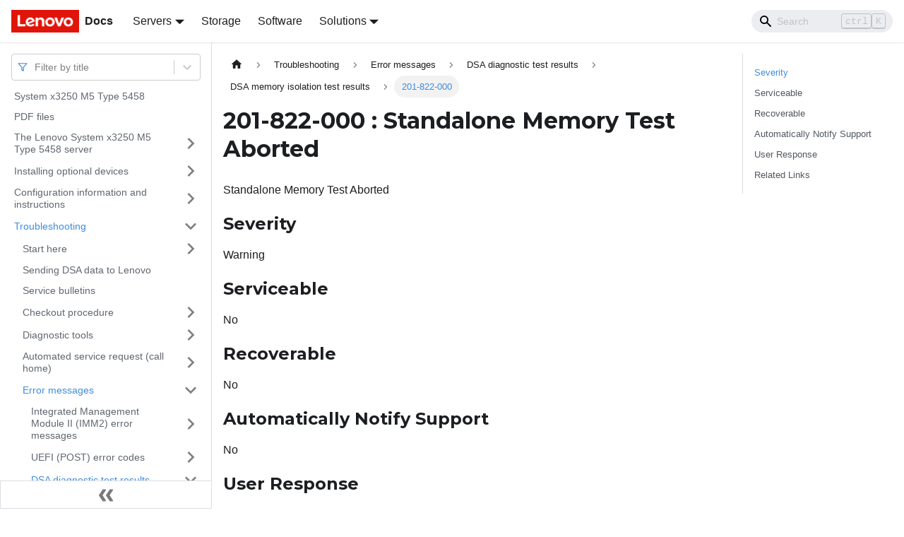

--- FILE ---
content_type: application/javascript
request_url: https://pubs.lenovo.com/x3250-m5/assets/js/runtime~main.dc328443.js
body_size: 30704
content:
(()=>{"use strict";var c,e,f,b,d,a={},t={};function r(c){var e=t[c];if(void 0!==e)return e.exports;var f=t[c]={exports:{}};return a[c].call(f.exports,f,f.exports,r),f.exports}r.m=a,c=[],r.O=(e,f,b,d)=>{if(!f){var a=1/0;for(i=0;i<c.length;i++){f=c[i][0],b=c[i][1],d=c[i][2];for(var t=!0,o=0;o<f.length;o++)(!1&d||a>=d)&&Object.keys(r.O).every((c=>r.O[c](f[o])))?f.splice(o--,1):(t=!1,d<a&&(a=d));if(t){c.splice(i--,1);var n=b();void 0!==n&&(e=n)}}return e}d=d||0;for(var i=c.length;i>0&&c[i-1][2]>d;i--)c[i]=c[i-1];c[i]=[f,b,d]},r.n=c=>{var e=c&&c.__esModule?()=>c.default:()=>c;return r.d(e,{a:e}),e},f=Object.getPrototypeOf?c=>Object.getPrototypeOf(c):c=>c.__proto__,r.t=function(c,b){if(1&b&&(c=this(c)),8&b)return c;if("object"==typeof c&&c){if(4&b&&c.__esModule)return c;if(16&b&&"function"==typeof c.then)return c}var d=Object.create(null);r.r(d);var a={};e=e||[null,f({}),f([]),f(f)];for(var t=2&b&&c;"object"==typeof t&&!~e.indexOf(t);t=f(t))Object.getOwnPropertyNames(t).forEach((e=>a[e]=()=>c[e]));return a.default=()=>c,r.d(d,a),d},r.d=(c,e)=>{for(var f in e)r.o(e,f)&&!r.o(c,f)&&Object.defineProperty(c,f,{enumerable:!0,get:e[f]})},r.f={},r.e=c=>Promise.all(Object.keys(r.f).reduce(((e,f)=>(r.f[f](c,e),e)),[])),r.u=c=>"assets/js/"+({0:"60546f6f",518:"a2d76a7d",539:"05380800",607:"d9c9d0d4",716:"63e83afc",726:"d61129ce",780:"f04758d3",794:"b309fdea",798:"33fe2ad8",1085:"869842bd",1105:"c2a8a36d",1130:"e7951353",1144:"44c1951f",1186:"7479fac3",1437:"777c498e",1465:"b950c183",1524:"6ee089fe",1589:"ce6e455e",1666:"f5809e2d",1686:"983a2ed2",1758:"0e0ff9d1",2177:"e66948f8",2181:"19423031",2603:"0e802ac9",2614:"b4ada658",2662:"4bd76350",2735:"4013d23d",2974:"e4ee048b",3050:"7a72c9b1",3078:"397be5b8",3257:"84537c08",3303:"292c5c73",3325:"0f1fbad3",3365:"f579d099",3453:"c7317c20",3478:"391f9fda",3604:"db8ebe69",3785:"cb88c265",3820:"a7c589e4",3935:"05ea6858",3966:"3a744084",4054:"35a4b4ff",4059:"e4b57471",4101:"1c14f2e7",4102:"9ce1fe90",4202:"6db004da",4266:"823e9366",4473:"38e18c92",4540:"ba1aae08",4559:"6325766a",4647:"61667823",4652:"52ebccbf",4660:"45b0dda2",4895:"e85390cd",4914:"5dad05c6",4973:"68f45c88",5058:"fcb93369",5216:"8d3c7d0c",5221:"f4fc2594",5327:"6a794889",5383:"b6265127",5524:"c3b5376e",5672:"5fc04cc5",5840:"57654e73",5876:"53aade4e",5888:"4aa202c0",5923:"3100fbac",6065:"53c85237",6245:"a0d175ce",6248:"29188374",6292:"a536848b",6383:"cbd36334",6421:"301b820b",6456:"ed9188e0",6589:"c0aa5bc6",6603:"adef0f19",6620:"8c83a31d",6627:"932e8364",6639:"0eab8a04",6680:"b041a6b5",6711:"70886ffe",6725:"b67777b1",6780:"645b796e",7189:"7abbac93",7220:"a98ecec0",7238:"42272b46",7329:"77b28e98",7402:"2e24a234",7455:"bd51471d",7599:"b7b4ff9c",7651:"0185e172",7856:"cb2df3a2",8236:"7f38e32c",8259:"f0cc9f00",8277:"39386dc5",8281:"9e790f64",8327:"903b1a68",8420:"7b7dc77c",8491:"69162b0b",8501:"eeb687dd",8541:"29ede1e8",8825:"ed32a10f",8879:"47cf1b21",9202:"9a114bc8",9215:"8944b942",9279:"9f5a5ebd",9462:"8d4839ca",9465:"8b825273",9569:"a97e5d16",9856:"80779794",10039:"da1e9f5c",10151:"b0eb4d71",10214:"461f6830",10223:"c9377f7f",10312:"43748949",10318:"f606ee92",10372:"e733ee17",10402:"15b2603e",10457:"0d8112e4",10489:"ad7b22da",10567:"4450965c",10722:"3373d254",10855:"54b0e470",10961:"c26a2760",10969:"8d4b1f90",11207:"723e68f7",11282:"38ec0f59",11300:"07274a3b",11409:"9f60c7b7",11417:"5385121d",11420:"3481e7cf",11454:"789454f2",11494:"2690427a",11519:"55d9f59f",11751:"b829fd55",12050:"0644ddce",12186:"c29ec61b",12395:"c32c7cac",12424:"28d07cdf",12470:"78a9ebce",12492:"9eea7f44",12630:"b4cff15f",12678:"6eb1c946",12729:"cdb6044a",12772:"70856cce",12811:"6027108e",12817:"5f1d5afc",12846:"cdae2ebd",12878:"3ab47c84",12982:"212b8b44",13128:"18849c5a",13129:"c8d99611",13228:"186ccaec",13241:"d0af982b",13339:"0e7e9a9f",13384:"a021d526",13683:"672eed97",13796:"36c657b9",13815:"39d287f6",13837:"15196855",13904:"e0c9c26f",14167:"85790dc6",14357:"5201e05d",14362:"05aab333",14466:"68598c72",14616:"1b99d075",14655:"fe8955e5",14992:"7c4009e9",15272:"5caca609",15289:"26f54f4b",15339:"d8d22b16",15381:"4cd58591",15566:"6ca2c03e",15806:"7a032e1d",15861:"cc026a55",15958:"159ec4e6",16034:"b812a825",16071:"91b5e205",16096:"56d6688a",16258:"3bf6e533",16336:"86af8b30",16480:"c3fc35dc",16611:"37e5249b",16811:"46056526",16903:"1cb1a86a",16952:"19e12265",16963:"83465386",16982:"e82c76fe",16991:"3696edc6",16994:"2d9edc18",17207:"e28bbd5b",17361:"50737a7f",17414:"c5fff89b",17505:"e694d610",17521:"5210edda",17524:"859a21c7",17534:"7eb22cb0",17674:"f70c4442",18014:"b3ff15a3",18178:"a1bc35c7",18199:"33a84362",18218:"2765cef9",18248:"31b56a87",18250:"b14b7a79",18292:"277f7013",18406:"ae71d1f9",18451:"e4bc2404",18453:"95beda7d",18509:"80e15d0b",18568:"5465c535",18572:"8c6180c4",18693:"83071f48",18818:"417862b0",18901:"f6c4e2cd",18973:"f961f95e",19127:"a3bda93d",19300:"c6f21cb8",19413:"5c2ff4e0",19529:"57504e3b",19622:"3f577673",19642:"7dc2afe0",19777:"8352c483",20133:"aea69526",20235:"dbf581ac",20458:"5bede7db",20493:"3458196a",20527:"c7253fff",20660:"c95bcc87",20704:"c53e60ba",20709:"c8e82b03",20730:"2505b822",20814:"9ec4f38b",20931:"0eec916a",20970:"531205d4",20972:"f8897352",21193:"24a1c97f",21400:"0d56e05b",21436:"d2aa6fa2",21455:"35c9c442",21485:"cd620b6e",21541:"365d2b87",22055:"96aac650",22070:"1931ff80",22118:"4bf2972e",22158:"a76e7426",22396:"cb5c52bb",22692:"ecfcefc7",22727:"61862c45",22858:"04212883",22884:"d62518ba",23429:"00817624",23673:"013fe42b",23703:"11c97c0c",23733:"03ad05a6",23789:"b2c543b6",23961:"90532fb8",24226:"b2d8f1ec",24241:"6e540010",24256:"8da44de7",24451:"2230de4d",24454:"079a1fa9",24463:"fc9e5248",24542:"974b2d07",24547:"c434a6c8",24555:"e52d7e36",24693:"2e68f325",25006:"c284ff51",25042:"c4da6025",25111:"1e73f0e6",25238:"bb8c6909",25366:"a040bc89",25644:"21077765",25674:"d6c2c05b",25682:"fadc6a39",25860:"99898467",25946:"c3acb9b6",26014:"5243c184",26092:"9d0ae3da",26227:"d14a8ab1",26301:"926f390c",26319:"4990ee1b",26601:"05fda9fc",26625:"8e425d83",27090:"e49a906b",27326:"1614206b",27564:"080ffaf4",27711:"d238145b",27904:"b523ab71",27911:"eca1e3ef",27918:"17896441",27924:"92350551",27957:"29f29659",28124:"c95a7234",28156:"f7f6942b",28282:"692651ed",28444:"67e15723",28464:"a14a4f5f",28714:"b7c425bb",29029:"7cf57719",29141:"1efb7b99",29303:"1a2030bf",29503:"87b951d0",29514:"1be78505",29515:"dbcfe3f8",29668:"7552391b",29670:"f0942d19",29766:"05ee6a4e",29782:"12196a39",29789:"ed504c14",30024:"fd6e2aae",30160:"2ec2f63b",30163:"050273a9",30186:"78355533",30266:"d7e14f59",30317:"14afdc81",30366:"dd740b72",30412:"6c864f26",30491:"97f9e6bd",30537:"82b98571",30741:"2813a917",30872:"2cbf0f45",31053:"bb8eb680",31078:"3e2c17f9",31300:"55859cab",31346:"b37d5b32",31729:"cbfed768",31912:"00af29cb",31918:"e31c1c02",31924:"7240bbfc",31958:"3da186e1",31980:"6e17d120",32234:"ce28b999",32280:"234d2d45",32332:"60bb50a5",32402:"c3ad39ad",32531:"4fe94e2f",32560:"fce134c9",32750:"e2765b50",32939:"9f544d43",32945:"b655dcce",32952:"c07592b1",33247:"a00fbd46",33404:"2dcc3de2",33474:"59035174",33567:"110607ea",33820:"3df81ebd",33828:"3318603a",33861:"0782abf1",33986:"97a613ba",34086:"944ecb4f",34244:"eac9f538",34253:"d005fcf5",34276:"01215726",34379:"3fee5230",34514:"d72819c6",34775:"866e0b59",34813:"7e992c6f",34825:"18e8dfdb",34833:"774f2016",34850:"c4a5c2c9",34875:"516602d1",34876:"72973573",34940:"5aab2004",35154:"e8945671",35210:"e6cd472c",35224:"64d1bf0f",35359:"380968f8",35415:"c0386812",35600:"85045766",35724:"79cf0f9d",35730:"d25470cd",35747:"122a88db",35805:"bc17703a",35927:"662b84e5",35954:"3fcab2cb",36162:"e17214c3",36197:"79009956",36201:"16fb374c",36293:"c7ae9599",36490:"2ae303f1",36655:"54a92bd4",36706:"858b5791",36902:"f1658c20",36980:"61f11a6f",37078:"7f8d82d1",37094:"28f99f97",37189:"d12129f3",37191:"56c3356d",37204:"7db4590f",37336:"346c9c58",37388:"8f156be3",37414:"589c7d95",37475:"c3dbca02",37576:"da068257",37615:"b7ac19ea",37654:"d34b2d21",37684:"5df53142",37820:"75c0f3c1",37969:"cccd6748",38182:"6ddc5164",38205:"63e00c0c",38222:"c2e3da5b",38506:"c3136c33",38603:"d740121c",38652:"b91c42aa",38712:"14c539f6",38826:"8137151b",38829:"09d7369d",38867:"72e6ce16",38948:"fe47b2d2",39001:"5e8fe56d",39006:"abbdaecd",39042:"e0f409b8",39151:"cc4a7dce",39202:"a44fcb5d",39280:"1e0b5b1f",39294:"eae642ab",39316:"9222445c",39499:"b2e56b41",39608:"e95ebb09",39609:"e123fa9b",39658:"4469079e",39773:"526583de",39857:"a1eaf8de",39935:"a0970762",39979:"bcdd9176",39983:"9a9b0464",39989:"a847d727",40043:"ac011c49",40160:"4bbdd9da",40379:"f0a82cfb",40417:"5fc770ac",40564:"304c94ef",40694:"d7969a8e",40797:"ed0779c8",40836:"0f9b7406",40984:"cda9c0b5",41042:"ff13361f",41045:"e853026f",41077:"57e9b5ae",41092:"40fc881b",41310:"3d3234ea",41326:"9e9cff32",41834:"5cd50ee6",42026:"58fd7498",42039:"72f51174",42046:"de41a5b3",42058:"c3becd80",42164:"484c911e",42359:"f56c5325",42374:"c4e27dd8",42456:"d8c7ea52",42538:"4063c91e",42639:"58189f0a",42651:"a2ec56fd",42676:"99756476",43074:"77662efd",43207:"c206e66f",43273:"c9724662",43314:"1da873d9",43356:"4b3a6b14",43363:"69caf6f0",43422:"19e5dedc",43562:"5e750add",43580:"94fed27f",43671:"5ecd2886",43809:"ec3382ce",43987:"f4c88e51",43999:"b7e01d34",44145:"0070f2e5",44244:"5d46d7ab",44318:"7a1c26fd",44381:"dbc11c65",44411:"33126ae3",44484:"8e4f3b6e",44793:"37dff4b6",44800:"34341aa3",44859:"dd98ccbf",44877:"6e1b7410",45098:"02840a07",45141:"e2b534e6",45285:"4f394ebe",45317:"b0109a0f",45329:"37d33b3b",45347:"c5f68cd6",45576:"1410005e",45955:"b8fcb619",45987:"a0257cac",45993:"f5a666f8",46051:"938c8276",46172:"6497114e",46253:"6071b0f7",46272:"85caac37",46365:"a7816563",46541:"f963a836",46711:"fd322fe6",46723:"ce4ac170",47055:"fc2f9743",47083:"9e62b8f7",47118:"28f257e1",47359:"608f2542",47560:"ab5111f3",47647:"02eb0351",47684:"c927de3e",47844:"e58a2acf",47849:"ebd1a8e9",48036:"ae7e3f6b",48049:"e5c34953",48343:"5bbca4c4",48460:"75619706",48491:"954dae3e",48500:"58fafe43",48506:"bb74a364",48578:"dc602c2d",48613:"1c3be7e4",48653:"b083913a",48681:"e95ef2ad",48793:"1a50fb1f",49089:"989ec322",49097:"4a4bb5d1",49155:"66ae2590",49219:"a6c5d637",49257:"84227a5d",49302:"38ea9364",49472:"db05170a",49529:"9a983393",49613:"cd46ff61",49689:"fe9bfcaf",49710:"a4c21884",49795:"899304b6",49895:"3acc92a8",50033:"33282058",50142:"c3afb784",50177:"0d9487d1",50299:"e2735ba4",50458:"577d302d",50482:"4fef841e",50655:"07d8c902",50666:"f72d558e",50683:"14c9fcb6",50729:"19dce3ae",50748:"d782b4d3",50810:"c7fd1697",50866:"c484aa76",50997:"0c4070e3",51032:"9659de5c",51108:"14bf710f",51200:"82aa56b0",51387:"ea862411",51413:"a44ffad6",51428:"ab1567e3",51435:"fc9f2034",51459:"6d983c85",51520:"ec6bd335",51564:"7975bfcf",51673:"963558bd",51819:"f5457e4a",51903:"704dec7c",52024:"aa140807",52218:"b457d020",52260:"36c0151a",52304:"8f2b3c1c",52320:"ae602834",52505:"18b17e1c",52599:"fcd3798a",52628:"4e357917",52725:"6ff0f6e3",52728:"eabdd5f7",52848:"582053ae",52967:"f85f8db6",53063:"f8241a2d",53370:"4532f52e",53506:"c709cee8",53546:"9a97f440",53612:"35cc6e53",53744:"43401f22",53768:"6624fe8a",53801:"6432e566",54275:"98b014fc",54354:"233de235",54482:"bc31f4d9",54599:"3d2a2506",54602:"5ee07152",54670:"f9d67636",54714:"1a519140",54734:"6574bfec",54752:"fae765a4",54903:"d725964e",54998:"ebb977e5",55078:"bee7d921",55180:"41e6cb34",55282:"5952404d",55391:"c9e81d4c",55489:"27848c66",55520:"c82640f0",55821:"63b393e4",55830:"27c70c44",56040:"2c82fb63",56092:"81f8490e",56102:"133a723f",56271:"dc7b5f1d",56428:"28a2f4af",56435:"08397fce",56769:"0efbeb7e",56934:"97e61990",56939:"f71980f4",57042:"3f455864",57390:"a2b82f53",57403:"73e3f390",57491:"6a36c0e4",57646:"65504792",57699:"5479c830",57761:"9c6de1d0",57777:"91dc268f",57809:"f0d1c77e",58101:"37abfeab",58127:"5d1b7d55",58164:"173a0f4d",58358:"fd6f4957",58367:"8f1fa88b",58381:"ff732521",58390:"1ec343f4",58689:"3c0e8b72",58879:"d85b94a1",58898:"f4c90c95",58902:"933c749f",58988:"5241f419",58998:"4e9a566d",59088:"af406fa4",59291:"8f4f105c",59344:"1046070f",59632:"cb4b4f07",59769:"473d26f4",59852:"b1dea909",59919:"4923d563",59964:"3635abf7",60040:"2a07c231",60155:"754876d7",60376:"9e6eee56",60399:"a0fa802d",60424:"635592f2",60471:"774520b5",60719:"50b39e6f",60732:"d4d92bbb",60808:"27287b14",60863:"9eb927cd",61009:"7ae4909c",61062:"f7c7b86e",61241:"e10975b9",61426:"52455414",61577:"edf9b365",61608:"0132c7d6",61661:"1af842ee",61691:"fc0e2691",61763:"e29ba94f",61990:"2b94b348",62266:"a1cf33b3",62314:"c7827069",62403:"382256be",62410:"fef0b1dd",62572:"ab1a6057",62733:"7f7a744d",62755:"be223fe4",62893:"119a4b9d",63024:"8c443bea",63058:"2739777d",63088:"b2e0ab79",63093:"e9c520a0",63215:"f7fe42a3",63274:"213ec569",63338:"cc9d974e",63469:"7d305b8e",63475:"f72c3c2f",63496:"22dba71a",63560:"8d48a61e",63585:"7b3757ca",63790:"e9014aa6",63867:"07d2da5e",64050:"2f82de37",64180:"df5ad529",64363:"13809ebd",64457:"50a62578",64564:"2e1b840b",64752:"2d34bb3a",64823:"3290dde0",64883:"3541140c",64906:"6e640dcf",64990:"b9af4d76",65032:"21ec572d",65090:"bba867aa",65187:"7ed6ef7c",65284:"653373c9",65309:"1b2d7081",65344:"a1f5c402",65408:"cff5c763",65573:"e2cd8176",65694:"9bc0c92e",65775:"46ecf96d",65931:"a82d5ea6",66076:"7864d021",66111:"2e64f698",66190:"aa9e4c95",66381:"6560befa",66534:"82d5fa70",66615:"eb0628af",66951:"85571701",67013:"79d622b7",67053:"f6ce62dd",67100:"98c57352",67301:"19d49a23",67459:"e8f4c375",67497:"3c8bfc15",67827:"c7556e12",67911:"8a56bcc9",68035:"51ef0003",68109:"3df831e0",68276:"0647067e",68282:"6c112a54",68522:"39d84938",68616:"7cc01472",68703:"16b64c94",68823:"68fc5bb9",68873:"373ff9cd",69036:"19b5adf2",69101:"a7826742",69112:"60b8826d",69306:"8218f7db",69323:"a454eda5",69396:"5ad31484",69694:"577ef15c",69719:"c6facb58",69816:"0bc8af27",69838:"e0034ef8",69861:"63a104aa",69872:"4d80d0c7",69897:"34d30721",69939:"b4310d4f",70159:"2ca2bcf6",70170:"591d044b",70237:"3149ce8a",70464:"fcf33170",70536:"573f5cdb",70541:"d29983ed",70555:"591b10f9",70558:"4f43dc85",70589:"4447d50e",70768:"10c1c4d8",70902:"16322fba",70962:"1ea63dff",71148:"b982d893",71332:"8331cf11",71593:"49af8b9a",72039:"0f576cec",72113:"0cd79e7c",72114:"2b63888d",72285:"df3b14ff",72319:"6a922172",72448:"398fe308",72456:"7d9f5688",72521:"2150288c",72545:"fa117e7d",72547:"def612a3",72573:"323dc9e3",72591:"7aef0d90",72626:"9284f42a",72763:"41dc0f42",73085:"9e85d520",73129:"b9cfa307",73341:"84aaca72",73481:"f854fd8d",73490:"ac3d79c7",73505:"668e948c",73530:"80093062",73590:"56ddf2b9",73644:"caf56c48",73683:"fd863e82",73755:"555f9e4d",73799:"23699318",73803:"2cb9b906",73834:"35fce5bc",74001:"838bd04a",74013:"0c7231dd",74153:"cccbf893",74204:"ea3b3656",74322:"1b72962f",74377:"34ad7e88",74456:"58b98932",74517:"d4cdfb33",74573:"3d9173f7",74618:"e8c68d54",74767:"6304635c",74951:"98f50d47",75013:"bcd3e3d3",75041:"635ca7f5",75116:"73ad65c4",75165:"5c3a3f12",75625:"92b1f190",75858:"8781cc7f",75943:"59274763",75972:"93f17a84",76198:"fe114bce",76306:"1c4fda00",76309:"b34fbf3f",76376:"633c9a81",76402:"8069575c",76411:"78dab17d",76595:"b1ff6f0d",76636:"2f551c80",76676:"88ee9acf",76720:"a6975d1f",76888:"e27b7792",76904:"1268f1e1",76950:"24127910",76954:"f1db5c3a",77350:"b75beea8",77369:"b9b31b55",78075:"993fc23d",78161:"7898c893",78162:"f4e83a86",78192:"a0d9f45c",78259:"1f4e4ba7",78619:"9cbcd440",78638:"4bdcd064",78659:"5e10a690",78677:"f6bdf508",78683:"c6491f79",78733:"c9e231b6",78804:"f2834cb0",78844:"601f3eaa",78879:"3a63c094",79049:"cf28cc0b",79117:"c002dadf",79248:"cd224b6d",79376:"4cf4abcf",79679:"c5610374",79682:"98d7eadd",79699:"287bca49",79750:"479a683c",79828:"bb26b0d0",80053:"935f2afb",80061:"db75d42b",80136:"f6a0c8eb",80213:"b443b8f6",80214:"ffdef5c4",80238:"114170fb",80683:"5100465d",80718:"261282d8",80792:"4828de75",80817:"35a3c8d8",81114:"36a3b572",81171:"d5c11992",81285:"98f05d54",81365:"0ab478f5",81422:"0e2eba79",81450:"3a6cbf6e",81472:"8c54a98f",81632:"39b9db5e",81633:"616ba8af",81669:"2f359fa4",81706:"06f59e5e",81813:"6895a608",81842:"ceb73d48",81849:"d954ff48",81856:"594e971f",81874:"ab1ad43a",82338:"5c36b186",82388:"8e7d8d75",82418:"c6e2558f",82527:"ef64af54",82529:"5243f5db",82643:"94f088ea",82646:"695b8e28",82708:"d3785172",82746:"9da614e6",82871:"9a4d3c87",82881:"e576e063",82949:"ea7c53d9",83044:"eb8214c0",83293:"1d6d4640",83302:"3452c146",83412:"21ed0f90",83427:"b6edfe10",83519:"386c4447",83603:"7758ef21",83654:"234e3191",83681:"40e8d54b",84136:"993a7031",84170:"2f2210ab",84235:"379c5c79",84271:"dc3239d0",84410:"61f54cd2",84460:"81d6a6b8",84488:"0d992648",84551:"f350663c",84560:"8c0076c2",84565:"befb196a",84697:"c8df70b6",84730:"6bb80239",84735:"92853076",84828:"dfeec83e",84916:"86c2448c",84931:"aacc65a9",84949:"59055b6c",84952:"071ff9d0",85021:"0572348e",85061:"956c5c26",85069:"af506d54",85129:"16328912",85167:"93a75ff8",85203:"2906a24b",85232:"05cff676",85502:"7e7441ef",85574:"cc407600",85617:"8cbe2534",85639:"461f48f6",85743:"4f190838",85948:"c6970f31",86093:"6185f7b7",86100:"040e0320",86123:"b7cb2bc8",86217:"5334a381",86532:"411d71d8",86718:"de13dedb",86765:"3bfa230d",86822:"5ce259ed",86827:"60da7683",86859:"0283155d",86869:"33409672",86907:"d03d9992",87316:"05b3f491",87501:"ba50c9be",87559:"c1bbbf19",87610:"85f4eb5e",87652:"0787751a",87661:"694aafe4",87687:"3b7282b7",87714:"70c7b4c7",87776:"8d48246a",87871:"c6d59eeb",87888:"b80119e5",87966:"bf644b23",88051:"85df6253",88119:"8e7a0b0e",88146:"1c153373",88162:"baea6666",88271:"d6d88c2b",88390:"6877d813",88537:"3c349b65",88555:"9897000e",89005:"abcf4378",89042:"4d6ea73b",89088:"399c7997",89110:"2a986bb9",89121:"1ae0a628",89166:"c2c804ed",89221:"e699e8d0",89264:"60e43879",89628:"a23ede1d",89682:"bdeaf487",89711:"e69a1cc4",89739:"9a590662",89752:"afc7ca53",89767:"127ad43d",90004:"491a17a1",90043:"92982d90",90046:"c59b2bad",90139:"0371b892",90141:"df4ecd18",90164:"3ccfc2c7",90200:"7f324ffb",90292:"7d4372f6",90409:"5c7e02f6",90467:"53b56a94",90476:"345365fa",90514:"358bd628",90615:"7a715346",90627:"fb9cb604",90657:"44999383",90785:"7683b6fa",90826:"e3504360",90891:"65855a48",90913:"3822e35e",91274:"b4e45771",91322:"3eff95e3",91479:"61400bc3",91498:"0e6bfad8",91835:"0aac7b71",91838:"52fd42ae",91918:"3f159f7a",91984:"c4741386",92040:"a7d9d531",92127:"a89fc03a",92174:"39c0cb25",92243:"99d9a59b",92245:"8128501b",92489:"fece9603",92533:"5cb563e2",92537:"52663139",92601:"21085c32",92617:"2b759eac",92900:"c2ea0788",92976:"8a7b38a5",93038:"669040fa",93098:"338beafa",93105:"e62144c3",93209:"62083373",93281:"953e18d9",93321:"20426161",93413:"d7a860fd",93437:"72bff16e",93500:"f6409301",93510:"4e6a940b",93564:"4f71e857",93630:"b6c1fd9b",93640:"1069d6e8",93788:"89e70a54",93905:"b007d74d",93913:"77432304",93965:"7c8f8b9f",93978:"1c37868e",94094:"e9bcf9df",94236:"2a3ca8db",94238:"32ca820d",94280:"32757648",94389:"302ff4be",94394:"478b2ad9",94465:"889cb235",94474:"abfe97a3",94583:"63db47f3",94644:"bdfb0d64",94718:"08f8c324",94868:"6bb7893d",95067:"5acc7770",95105:"fa3f6493",95212:"355c976a",95557:"6dad901d",95584:"f7df91fa",95605:"ab3de85d",95624:"a5fa34b3",95730:"a20998c2",95926:"d80c3281",96015:"d9ed1082",96154:"973c26dd",96270:"7e5d1f37",96452:"ebde22eb",96509:"67690222",96653:"6ccb06b8",96662:"7632240a",96761:"07d0df4b",96762:"cbada053",96811:"cf20f997",97063:"752f1615",97084:"91a21236",97184:"776adcbc",97300:"6e5933b7",97364:"5d4e9aac",97544:"e57d9328",97578:"08c20005",97653:"fb477428",97706:"363e5e69",97830:"f9f2d913",97856:"ffdc4f2e",97871:"f3d08126",97920:"1a4e3797",98004:"0a3ab3f6",98057:"5f2ab9eb",98134:"18d4de4a",98160:"3902f08e",98178:"402303ef",98263:"42c68721",98281:"cb2b669d",98398:"c1c70ad5",98416:"fcbe368f",98537:"8b2c217a",98571:"e37111a3",98689:"512d4a18",98744:"e8b77e76",98757:"7d13fd1f",98819:"622f1d7f",98844:"0784caaf",99208:"b27212a8",99341:"e75e6654",99663:"c2ca5788",99842:"77ed920d"}[c]||c)+"."+{0:"db8d1a83",518:"96136ee4",539:"dd024872",607:"a711a42c",716:"434bd16d",726:"353bca61",780:"b09af858",794:"bcb90d99",798:"135293a7",1085:"e64ba940",1105:"6f507cbd",1130:"02f86b7c",1144:"47a73358",1186:"24859208",1437:"541f5fff",1465:"d429506c",1524:"6342123f",1589:"ee0e72c9",1666:"fe3a0810",1686:"34a30b5e",1758:"8c70c197",2177:"41d7936e",2181:"a9ab9de2",2603:"5bc3e145",2614:"1d86cb22",2662:"95681c94",2735:"0cbf22fe",2974:"81cbbb22",3050:"0d166c93",3078:"ef49b6ff",3257:"b834ec5e",3303:"eb66ed21",3325:"56bb1e14",3365:"00ac95f6",3453:"c6da932d",3478:"744dfa8c",3604:"eb9f6a25",3785:"44ea9f3f",3820:"c51db3cf",3935:"f6604502",3966:"5658b8d2",4054:"ae01159b",4059:"6edadc73",4101:"18d0340d",4102:"0f2cf424",4202:"87c5d5bc",4266:"a5b613a5",4473:"9d3df3b5",4540:"a99efc90",4559:"c89e17ab",4647:"73c3b1f1",4652:"95f5ee64",4660:"af15b75b",4895:"daac14cc",4914:"94fcc800",4973:"f49e158b",5058:"bebe4799",5216:"8f0edb54",5221:"462897cd",5327:"686a7195",5383:"71538554",5524:"76cb0e23",5672:"0877bde4",5840:"412c6a1b",5876:"24df44ba",5888:"9fe9af8e",5923:"f4f47291",6065:"a4ce3922",6245:"c0a3e179",6248:"093088f3",6292:"aa04abdf",6383:"a2e05032",6421:"9528b9c9",6456:"c544c388",6589:"12e23a2a",6603:"5007cb67",6620:"f6a1fc21",6627:"1f64cd99",6639:"20127930",6680:"4cfd1835",6711:"bcb54a95",6725:"17936f49",6780:"76a20b75",7189:"dfaf6211",7220:"09fc1243",7238:"66b6bfbd",7329:"31af2d11",7402:"a23679c0",7455:"f0ffde9e",7599:"3a0f51e7",7651:"bfef949b",7856:"ef9f6680",8236:"e2b43d45",8259:"a9679b3a",8277:"5c8180ae",8281:"e388379a",8327:"a8d792d5",8420:"e084fad4",8491:"90d07f67",8501:"a075def9",8541:"0d402d7b",8825:"e71ac4a6",8879:"8ffdb90e",9202:"438882d2",9215:"da10067a",9279:"750613e7",9462:"7f6cb679",9465:"bf38a5c1",9569:"0a86ad9a",9856:"6198b42e",10039:"7215a197",10151:"b5c465be",10214:"6b8a48ef",10223:"df3d8d61",10312:"17d99426",10318:"520e9e6a",10372:"4bf728f0",10402:"5461d493",10457:"7de7381f",10489:"bf3d3dc6",10567:"d8d38cab",10722:"997e299e",10855:"7a043380",10961:"317e5cad",10969:"6d743f4b",11207:"7e91fcbb",11282:"69f6c1b3",11300:"1bf1de9f",11409:"309e935d",11417:"e45c4cfe",11420:"105ad8bf",11454:"9d00d09c",11494:"8c1cf905",11519:"c2765847",11751:"a72204c0",12050:"076f886a",12186:"0fd894cd",12395:"fdd50c2a",12424:"49ad50be",12470:"f21bddb9",12492:"fe1299c3",12630:"436c987c",12678:"d9492d2e",12729:"49c6d4b3",12772:"c344672c",12811:"80fdec07",12817:"4664ee92",12846:"44b8b80f",12878:"ac7d19e3",12982:"ab7b8d9f",13128:"26664943",13129:"227b83e1",13228:"c8e731d2",13241:"09eaec0e",13339:"7aa681e1",13384:"d3ecf5ee",13683:"a9eaebd9",13796:"54f05cb7",13815:"2f3ce5dc",13837:"57733914",13904:"fa186a99",14167:"d356d775",14357:"ead7bfec",14362:"a69207da",14466:"8b8778de",14616:"6b0f4cd4",14655:"7c522e40",14992:"7b5f4d51",15272:"53ca9fc6",15289:"86302340",15339:"9b73b1a4",15381:"fb69cffa",15525:"4740f6e6",15566:"5ec7103a",15806:"b8d2d9c4",15861:"5900c397",15958:"662b2015",16034:"bc70a9ff",16071:"914bd328",16096:"57627d11",16258:"a6c9b61f",16336:"5f5c7914",16480:"10a09563",16611:"0f998818",16811:"340d3e15",16903:"88947a53",16952:"f9d30601",16963:"4f85e5b8",16982:"457776f8",16991:"6a47e402",16994:"e600e022",17207:"36e9f5b7",17361:"68760f9b",17414:"7f6b2cb1",17505:"1fd70ea4",17521:"e5338024",17524:"59e7a7eb",17534:"6c482aec",17674:"79d0d67b",18014:"4e3110c2",18178:"e107c711",18199:"e90bd126",18218:"5fd479a2",18248:"ba0fff55",18250:"b0640c49",18292:"a9de2adb",18406:"29901eff",18451:"3789f8f3",18453:"b950e173",18509:"de00a43f",18568:"c69f7daf",18572:"3469dc2d",18693:"d39e668a",18818:"9686a22d",18901:"5c4eaf31",18973:"dba73802",19127:"6d2f7811",19300:"3e508b97",19413:"b990ce03",19529:"bb560a6e",19622:"deab01ed",19642:"683661d1",19777:"39b509b4",20133:"3f053731",20235:"2fb86f7d",20458:"b212db8e",20493:"3700ba30",20527:"aa9bbddd",20660:"08af2f19",20704:"8ef7b361",20709:"28205924",20730:"58ec6340",20814:"d95cb6a1",20931:"3508ef8b",20970:"fa92d5f8",20972:"44902c60",21193:"b6d36305",21400:"3a16236c",21436:"b9236baf",21455:"889f6271",21485:"8cccaa71",21541:"36e46142",22055:"cdf4977f",22070:"5bb617a6",22118:"7607c9c4",22158:"3efc06f0",22396:"52485810",22692:"0476c73c",22727:"11a264bb",22858:"ec5064c5",22884:"d65830cc",23429:"df7a7209",23673:"0e5ef04a",23703:"7c46619d",23733:"0553d57c",23789:"ca8afa2f",23961:"81f8577b",24226:"24f642f0",24241:"2fd7e430",24256:"f4cbec71",24451:"788a02d7",24454:"0b35e813",24463:"c8cb9850",24542:"24700626",24547:"075e246d",24555:"2737b61e",24693:"98c78353",25006:"5db75429",25042:"89ca2b32",25111:"e45a0f70",25238:"b1ac6eb9",25366:"cff1be51",25644:"5f3b8f1e",25674:"44cf84f9",25682:"5a3a719c",25860:"1f1f7ed5",25946:"39c290c5",26014:"fdf4d631",26092:"2d482b9e",26227:"c7eb69a7",26301:"436f4ecf",26319:"64782c12",26601:"b2bba538",26625:"91499c0b",27090:"7a2faf90",27326:"d061f7af",27564:"64f3d45d",27711:"82f08be2",27904:"d480ff32",27911:"6d511077",27918:"2f0c5f66",27924:"2a30528b",27957:"d9daafdc",28124:"41124644",28156:"cd312535",28282:"d630b47a",28444:"0bb93514",28464:"5b281efd",28714:"48fe9c64",29029:"4f7fafe5",29141:"95ef8fae",29303:"6e933982",29503:"09561c35",29514:"84b0cb47",29515:"85c482c6",29668:"1e9161cf",29670:"b1d76c5d",29766:"8a9fafde",29782:"ec37533f",29789:"114587aa",30024:"4d5aadb2",30160:"90aa9174",30163:"affa8bb9",30186:"f7956b0c",30266:"b3d4869a",30317:"44ae2820",30366:"c2802f7a",30412:"77886a51",30491:"f24d8ff0",30537:"9e4fa3c9",30741:"798a7eeb",30872:"6045d512",30889:"4c144743",31053:"8a8aca83",31078:"f9d0f5cd",31300:"50063854",31346:"455d15a0",31729:"04cbcd00",31912:"9be53cf4",31918:"cbc111e7",31924:"43cb3b2c",31958:"06ba7588",31980:"d1766062",32234:"0a90d418",32280:"ed54d7e4",32332:"4719a449",32402:"e1a57e0b",32531:"23bdd470",32560:"060208ae",32750:"156ad3e4",32939:"7fa943d3",32945:"de1dd345",32952:"b23f51b9",33247:"d877ef07",33404:"46b4e7f6",33474:"f0883f25",33567:"dda78a98",33820:"9c4d73a8",33828:"876ba645",33861:"008fcd53",33986:"9dbad823",34086:"543e93bd",34244:"3cdd0602",34253:"53063276",34276:"757aad3e",34379:"1a15dfd2",34514:"9a15f166",34775:"3d8d351f",34813:"8c9679e0",34825:"c6a83f0f",34833:"f86cfd55",34850:"de0677d2",34875:"ad724ff3",34876:"ecf74d67",34940:"5bc4b276",35154:"d55fbbed",35210:"164d51a2",35224:"e9ffdb46",35359:"94142fef",35415:"1aaec0c0",35600:"34bb555c",35724:"384bb5bf",35730:"a9da9e5c",35747:"0210e7a6",35805:"cc13be74",35927:"1aa28bbc",35954:"a605ba7f",36162:"c11c08f5",36197:"87ba3c43",36201:"45915f36",36293:"63e8f944",36490:"33b29f4d",36655:"e8ff54f1",36706:"0728f975",36902:"6831cc0d",36980:"5922bd12",37078:"41d5394b",37094:"130559fa",37189:"9df5e975",37191:"3bbe1aaf",37204:"bf20acdc",37336:"6705baae",37388:"acdf44e7",37414:"44a145d0",37475:"f5b2955b",37576:"9cc01cb3",37615:"17234ed6",37654:"e4239a6c",37684:"b031fcb5",37820:"39b758f3",37969:"1c774f25",38182:"e910db8a",38205:"a627be74",38222:"4447d2f5",38506:"addba7d7",38603:"4b6c44a7",38652:"501ce4d2",38712:"5ea6f912",38826:"d1ed2234",38829:"69b7c3a1",38867:"1b8e5b28",38948:"260d72f0",39001:"0944c1b8",39006:"80359e77",39042:"cbc78d9f",39151:"0628a14d",39202:"0b6d4685",39280:"e3900ef5",39294:"7acad37f",39316:"1ac6e25e",39499:"9f1fc4eb",39608:"f3dbdbcf",39609:"6cdd6c21",39658:"25a854bf",39773:"4f41211c",39857:"b17baa64",39935:"4d065139",39979:"99bf13a2",39983:"7f407ccc",39989:"b18e7c00",40043:"beae8c90",40160:"9f159610",40379:"63d60ba8",40417:"3b9986fe",40564:"a1531d16",40694:"282c2ff8",40797:"9bc7a746",40836:"cca18bb6",40984:"955bbc12",41042:"ca7c6b7b",41045:"154737e2",41077:"f6748719",41092:"6f9e401f",41310:"f84c4aae",41326:"11d5493b",41834:"0229bd7a",42026:"e0d4c6a8",42039:"a91339bb",42046:"4883d94f",42058:"96a34f8a",42164:"3efd176c",42359:"261ee444",42374:"9805c2ff",42456:"09923aab",42538:"11d99cbb",42639:"eccca487",42651:"4d916a7e",42676:"6ad0e6d8",43074:"dc7e94d1",43207:"7a6373c9",43273:"ecc53231",43314:"4d57add1",43356:"bd15c637",43363:"b8c7d933",43422:"00b75e66",43562:"dc5e45df",43580:"56baf5bd",43671:"bcafae90",43809:"de3d7934",43987:"2f758261",43999:"7267195f",44145:"0dc28787",44244:"121d7e51",44318:"c409971e",44381:"0d3c7783",44411:"91ffe2b6",44484:"bc2d622f",44793:"981df14a",44800:"07f87abb",44859:"9847bb3c",44877:"5ff934fe",45098:"1ec0b391",45141:"ad03633f",45285:"1519105a",45317:"d48509bf",45329:"dfd480b1",45347:"113505a6",45576:"036ae6c6",45955:"6cd3282c",45987:"8ab6b875",45993:"c0ff88dd",46051:"6a77f984",46172:"663b2fd8",46253:"6da3d3ef",46272:"ed97781d",46365:"e037012c",46541:"23a2885c",46711:"ae825d36",46723:"3b9a1cb2",47055:"69ddf641",47083:"f477e253",47118:"612103b3",47359:"14ce15d6",47560:"e3d7e5f6",47647:"b16caf98",47684:"9fef773c",47844:"8d38d614",47849:"d22edcb6",48036:"b45bf227",48049:"3657fcdf",48343:"2c911d9e",48460:"55f98bdc",48491:"ce0cb92a",48500:"9695ef14",48506:"4f7f4bce",48578:"54556f29",48613:"ecbab7f2",48653:"d1842d44",48681:"774a0352",48793:"aa5f72f2",49089:"3f5fd83b",49097:"d6754443",49155:"b6fb7894",49219:"98321f3e",49257:"c41ab802",49302:"602f4e50",49472:"47ac80c2",49529:"d8860ec6",49613:"ea8d41ab",49689:"4f620f86",49710:"ca8367df",49795:"e1a55ac4",49895:"09951170",50033:"e7d08558",50142:"96c81e79",50177:"d6e4d56d",50299:"0d2d0980",50458:"45514648",50482:"afe5ce05",50655:"b62e3327",50666:"56118eee",50683:"3750b524",50729:"b93be987",50748:"507d1ee9",50810:"f299cc27",50866:"59a452e7",50997:"16d3deb8",51032:"494a8cb1",51108:"0d431435",51200:"5b681b80",51387:"1900d08a",51413:"a01f2048",51428:"2deefb84",51435:"0c20f39f",51459:"8c27275f",51520:"8a1c6523",51564:"4d01b946",51673:"1940dfa1",51819:"c647748e",51903:"10d017bc",52024:"4a246236",52218:"63b991ee",52260:"739f5a50",52304:"c1abd16e",52320:"c0c5c503",52505:"cb842db4",52599:"3107fc96",52628:"1cada717",52725:"c1017fa5",52728:"04b7ff7b",52848:"58a8d962",52967:"c1f5e5e3",53063:"f7840e50",53370:"81927e9e",53506:"69988f0f",53546:"3407bd34",53612:"456dd64d",53744:"a300de11",53768:"1e5b2431",53801:"a94c7f80",54275:"ea149a53",54354:"37160c59",54482:"c194c5ec",54599:"5f1cfc2c",54602:"ea9cc495",54670:"447ee024",54714:"2c2f17ec",54734:"fdbe775d",54752:"16e06ab0",54903:"b265d3fb",54998:"152ffde3",55078:"bcf5be74",55180:"20dcb092",55282:"23b92c4f",55391:"29364b36",55489:"9df2327e",55520:"1cdb4e6a",55821:"936e5f6a",55830:"f1f16f4a",56040:"100c6563",56092:"9908eb8e",56102:"cf93eb2a",56271:"ba643e2c",56428:"fcbbb27b",56435:"114d4df9",56769:"91c7bc7c",56934:"a0d15832",56939:"e5e6ce77",57042:"7c91f8aa",57390:"004c7924",57403:"97148ce5",57491:"4663c0ee",57646:"aa362980",57699:"7a2f8afd",57761:"fbf8249a",57777:"3924ebd9",57809:"e60430ce",58101:"113ed2a1",58127:"c6f8ca42",58164:"59fd8f0f",58358:"4f31e357",58367:"efa70856",58381:"cd8fe069",58390:"fff82a50",58689:"19174123",58879:"f0dad035",58898:"6bbf23e3",58902:"8cb043ed",58988:"a253b1b3",58998:"bc6c7a24",59088:"0659cb01",59291:"771f5b2c",59344:"256a3bc9",59632:"75600769",59769:"d160cfea",59852:"564ab80e",59919:"eafd5095",59964:"11284dda",60040:"7890216d",60155:"315fa165",60376:"926d5d78",60399:"47ab4ec6",60424:"f4387fbf",60471:"78e7d912",60719:"b0e574e9",60732:"7a83b2c9",60808:"1d5ac9ea",60863:"f55868a2",61009:"ac09e62d",61062:"d008c266",61241:"49eea063",61426:"b0ae2127",61577:"4284146c",61608:"64053a50",61661:"14803b07",61691:"99d9dadc",61763:"9316849e",61990:"1f6db1c8",62266:"b772aef5",62314:"d01c1aa1",62403:"526a7426",62410:"f432021b",62572:"9bd48a7d",62733:"571f0155",62755:"59a252df",62893:"e311314b",63024:"16e618d0",63058:"bb7d7580",63088:"48ea9799",63093:"a7d4a34f",63215:"cb319452",63274:"ee3cf26b",63338:"95badbc5",63469:"4f297d4b",63475:"1f85431a",63496:"f6b6a4dc",63560:"5cb4c801",63585:"97605629",63790:"7836a132",63867:"7f2d69ce",64050:"63925479",64180:"73a80018",64363:"e09b2b03",64457:"3a45c871",64564:"a31967de",64752:"4a548d1f",64823:"f207ab96",64883:"eedd7078",64906:"35623afd",64990:"fc7bfdea",65032:"a59a20f2",65090:"f7a2d778",65187:"6dbf6d63",65284:"39ff0aae",65309:"17d5734c",65344:"a0eefcf5",65408:"a4ffbe76",65573:"5b51ad87",65694:"2d1d79fa",65775:"26eca58d",65895:"a3c679ab",65931:"edfbb317",66076:"0f46f814",66111:"6356ad7f",66190:"d5b20d66",66381:"ea302b0e",66534:"8253093a",66615:"292c7157",66951:"7a34cf50",67013:"5b9fd1cf",67053:"06052c4d",67100:"0f0c1f55",67301:"9bc28452",67459:"3a739b11",67497:"4bc8bb4e",67827:"36b83f39",67911:"e4bf06af",68035:"c5ea8670",68109:"b7cd6fe2",68276:"e353715a",68282:"2d5a687a",68443:"6099c8c6",68522:"77ea31f2",68616:"8d90db5e",68703:"edb39ce0",68823:"5b1ca9d2",68873:"0d7d46e1",69036:"9cbc72b0",69101:"47dc9f5a",69112:"a1b14875",69306:"00281632",69323:"065de5b4",69396:"fcba5317",69694:"36da0284",69719:"17fbe26e",69816:"6c029865",69838:"952bebb8",69861:"1252366d",69872:"2e5ce960",69897:"194b4d5c",69939:"1051edc6",70159:"43294a09",70170:"4c743494",70237:"223b6438",70464:"62ddae7e",70536:"35c25095",70541:"15565773",70555:"207b9a2a",70558:"4e829519",70589:"d1f29581",70768:"f1a98154",70902:"5b4da5e0",70962:"febc22c8",71148:"84efdc32",71332:"bb406cea",71593:"ddb0ebe6",72039:"282c1276",72113:"39e4fbec",72114:"72b3425e",72285:"c653beeb",72319:"efd09575",72448:"a05a5579",72456:"affb07da",72521:"fcf32add",72545:"01258c99",72547:"b7138a2f",72573:"38ac40c7",72591:"43ec3ac0",72626:"c8dc98a6",72763:"35da781c",73085:"d53f2ad5",73129:"2b7fcf2c",73341:"3ef09c33",73481:"27b0432f",73490:"5940a36b",73505:"aa5344b9",73530:"bfb3b824",73590:"f3ef86a5",73644:"0b4454c4",73683:"2981edea",73755:"aea86f4c",73799:"e8e9035c",73803:"9c570eee",73834:"1fa02b57",74001:"f4add89c",74013:"626e2eec",74153:"b6c2f13e",74204:"eb5718c1",74322:"21d006fe",74377:"964e3f38",74456:"1e681312",74517:"b0340d6b",74573:"0503b608",74618:"db09cc31",74767:"1d3cee30",74951:"98299ec8",75013:"cbcb693d",75041:"57eda0af",75116:"983ea83e",75165:"a71c313a",75625:"82772c19",75858:"ac40bd16",75943:"90947d82",75972:"6178b1a3",76198:"521a0fc9",76306:"10a81e27",76309:"f5a6830f",76376:"07d35146",76402:"422c3025",76411:"e01dd56c",76595:"44e4f826",76636:"cabf2ebd",76676:"b106af8c",76720:"d1de01aa",76812:"f2e57947",76888:"36d37694",76904:"fbb03743",76950:"d648d169",76954:"a71ee49d",77350:"1ae539ea",77369:"8d70be98",78075:"c0a768e2",78161:"75eeee19",78162:"15b38fe1",78192:"d85f8025",78259:"e5e7b9d0",78619:"551f7eb0",78638:"2e2303d2",78659:"036128e1",78677:"951d3798",78683:"5b1a80b0",78733:"16d82254",78804:"dd70f8ca",78844:"f769bf9d",78879:"5e1d786c",79049:"af8ecf87",79117:"de299efc",79248:"438c6411",79376:"7ae1c127",79679:"4874a9a5",79682:"f0d325a7",79699:"9e3361be",79750:"4706cdc4",79828:"025e5260",80053:"75df79d7",80061:"6322cdfa",80136:"8d9ec87d",80213:"4c74b745",80214:"6834bfc4",80238:"d45e8b0b",80683:"c3b8f1a5",80718:"22e28a84",80792:"a19f9fb9",80817:"84ba5664",81114:"1c890241",81171:"3cf460c4",81285:"de6650b4",81365:"19d8c123",81422:"85fdebcd",81450:"247a504a",81472:"125b8ba4",81632:"6eefb4f6",81633:"4af9c068",81669:"b1e1d326",81706:"12523736",81813:"2997b67a",81842:"79a8bdfc",81849:"92c841b1",81856:"0f8ede37",81874:"05b40d39",82338:"4b0c6f3f",82388:"1c2ec04c",82418:"d11e6457",82527:"180582c9",82529:"490d2531",82643:"6eab386f",82646:"3d974447",82708:"cd71c18e",82746:"a7c391ed",82871:"c7f68451",82881:"4df635ed",82949:"f046499e",83044:"f8d4e060",83293:"f2f52f9f",83302:"e661e560",83412:"0cad6115",83427:"a9cbb999",83519:"b2318d04",83603:"697b157b",83654:"7e17b975",83681:"0ef6fc33",84136:"337205cb",84170:"6a8c4999",84235:"4bc13ebd",84271:"bf1c6d88",84410:"6a121986",84460:"d3457e85",84488:"2a608a16",84551:"241a052f",84560:"fa774a36",84565:"3767e555",84697:"5ac8a17f",84730:"8d2f782e",84735:"295d5cbe",84828:"36a8df24",84916:"18622f75",84931:"bdee87c9",84949:"a1cefba1",84952:"3c18e374",85021:"2dff3ded",85061:"297488ae",85069:"d1181142",85129:"2818a6ba",85167:"ce0a5f94",85203:"4aca0e6c",85232:"a267fbbc",85502:"6f8977df",85574:"b4c6d1ea",85617:"b88ecc58",85639:"ba5a3238",85743:"f1580dcb",85948:"805f3997",86093:"7e4bd961",86100:"1a6ee9e5",86123:"933ce26f",86217:"7dcb1212",86532:"813e7040",86718:"d5bf3590",86765:"8cb50637",86822:"d98f891a",86827:"5c599f62",86859:"4fd70777",86869:"adaaa085",86907:"77a82510",87316:"02600ac4",87501:"6c9ef913",87559:"82a141b4",87610:"46a11c61",87652:"06d1b87a",87661:"6ed8f547",87687:"96ec01ca",87714:"5e8368a2",87776:"52820e18",87871:"6be48974",87888:"f607aaec",87966:"4960118e",88051:"f6abdcff",88119:"75d90e92",88146:"d083c828",88162:"81d0d9b9",88271:"dbe38eaa",88390:"d3013ce4",88537:"7121ceca",88555:"b68d3090",89005:"9a680b86",89042:"9c74609a",89088:"48a3da9b",89110:"e10e171e",89121:"39a5de98",89166:"1631a387",89221:"01329b0b",89264:"d394ea2e",89583:"57daeabe",89628:"e585f5c2",89682:"621a20a2",89711:"e5dc4c85",89739:"be7f55c0",89752:"47818b2a",89767:"214f12f8",90004:"c2ab3b79",90043:"684aee0a",90046:"ce5b3e00",90139:"ca5f0a71",90141:"c0b787dd",90164:"f428b01f",90200:"d72ce472",90292:"737c27c5",90409:"bedda502",90467:"00bb538b",90476:"a1f22735",90514:"2425b16e",90615:"64dbea33",90627:"3b430760",90657:"916662f9",90785:"5bfb5281",90826:"56a6c76d",90891:"8f2fc7b9",90913:"ad4fd140",91274:"39e5252c",91322:"9bb1f376",91479:"2f1536b7",91498:"31ed4132",91835:"446ba28f",91838:"83e92501",91918:"2e7b5b53",91984:"01177e8e",92040:"9db99138",92127:"d4218bd9",92174:"8888a6ce",92243:"87ecd57b",92245:"78baea10",92489:"743c18ba",92533:"4118a27f",92537:"2930f525",92601:"fc39983c",92617:"94d85539",92900:"a4a2c7ef",92976:"cef9a889",93038:"478f6d54",93098:"df1642bd",93105:"84e3ef14",93209:"078442c8",93281:"65db6e5e",93321:"c80e7323",93413:"7db0a7c1",93437:"24416eb0",93500:"52ee2afb",93510:"cde4f582",93564:"316b0709",93630:"23d5dcbe",93640:"b27d4a33",93788:"fc922052",93905:"17f22e85",93913:"8c374bbd",93965:"c77d0ceb",93978:"f37711dc",94094:"df8f6916",94236:"a043b967",94238:"25554da8",94280:"332a1811",94389:"981f3156",94394:"d226e028",94465:"f0290e83",94474:"5ecedf3c",94583:"8b38d354",94644:"9d6b1d26",94718:"3eab8a8c",94868:"24555fee",95067:"c2e63612",95105:"19d239f4",95212:"64ba156e",95557:"9500bbe2",95584:"cbb956f5",95605:"27142f31",95624:"cbe160b9",95730:"07275f94",95926:"bb0e6f02",96015:"c6e28c2e",96154:"8ebd9629",96270:"b4562a3b",96452:"fccbedea",96509:"f95f6e56",96653:"51bee055",96662:"3ffc3823",96761:"0a7bd921",96762:"10411ddb",96811:"74d5b14d",97063:"725549d2",97084:"64fe8802",97184:"51342a5b",97300:"14a9f6df",97364:"4d996b10",97544:"f1d748a2",97578:"f41bc20b",97653:"1ce159c4",97706:"19129d1b",97830:"ea814e75",97856:"2ab97140",97871:"0422b4e3",97920:"9241a682",98004:"d51cede8",98057:"c2cd26ba",98134:"e6929475",98160:"62dee1a5",98178:"1bdfdf8d",98263:"7938464b",98281:"a8c7b3b0",98398:"f2b2b4d6",98416:"50ff0d62",98537:"28c866c3",98571:"46a3bd03",98689:"0926e6b0",98744:"a5b043e7",98757:"04a4f39f",98819:"37996202",98844:"b9d2ef67",99208:"c9a745aa",99341:"a270c6e6",99663:"61050eb8",99842:"38c194aa"}[c]+".js",r.miniCssF=c=>{},r.g=function(){if("object"==typeof globalThis)return globalThis;try{return this||new Function("return this")()}catch(c){if("object"==typeof window)return window}}(),r.o=(c,e)=>Object.prototype.hasOwnProperty.call(c,e),b={},d="docs-importer:",r.l=(c,e,f,a)=>{if(b[c])b[c].push(e);else{var t,o;if(void 0!==f)for(var n=document.getElementsByTagName("script"),i=0;i<n.length;i++){var u=n[i];if(u.getAttribute("src")==c||u.getAttribute("data-webpack")==d+f){t=u;break}}t||(o=!0,(t=document.createElement("script")).charset="utf-8",t.timeout=120,r.nc&&t.setAttribute("nonce",r.nc),t.setAttribute("data-webpack",d+f),t.src=c),b[c]=[e];var l=(e,f)=>{t.onerror=t.onload=null,clearTimeout(s);var d=b[c];if(delete b[c],t.parentNode&&t.parentNode.removeChild(t),d&&d.forEach((c=>c(f))),e)return e(f)},s=setTimeout(l.bind(null,void 0,{type:"timeout",target:t}),12e4);t.onerror=l.bind(null,t.onerror),t.onload=l.bind(null,t.onload),o&&document.head.appendChild(t)}},r.r=c=>{"undefined"!=typeof Symbol&&Symbol.toStringTag&&Object.defineProperty(c,Symbol.toStringTag,{value:"Module"}),Object.defineProperty(c,"__esModule",{value:!0})},r.p="/x3250-m5/",r.gca=function(c){return c={15196855:"13837",16328912:"85129",17896441:"27918",19423031:"2181",20426161:"93321",21077765:"25644",23699318:"73799",24127910:"76950",29188374:"6248",32757648:"94280",33282058:"50033",33409672:"86869",43748949:"10312",44999383:"90657",46056526:"16811",52455414:"61426",52663139:"92537",59035174:"33474",59274763:"75943",61667823:"4647",62083373:"93209",65504792:"57646",67690222:"96509",72973573:"34876",75619706:"48460",77432304:"93913",78355533:"30186",79009956:"36197",80093062:"73530",80779794:"9856",83465386:"16963",85045766:"35600",85571701:"66951",92350551:"27924",92853076:"84735",99756476:"42676",99898467:"25860","60546f6f":"0",a2d76a7d:"518","05380800":"539",d9c9d0d4:"607","63e83afc":"716",d61129ce:"726",f04758d3:"780",b309fdea:"794","33fe2ad8":"798","869842bd":"1085",c2a8a36d:"1105",e7951353:"1130","44c1951f":"1144","7479fac3":"1186","777c498e":"1437",b950c183:"1465","6ee089fe":"1524",ce6e455e:"1589",f5809e2d:"1666","983a2ed2":"1686","0e0ff9d1":"1758",e66948f8:"2177","0e802ac9":"2603",b4ada658:"2614","4bd76350":"2662","4013d23d":"2735",e4ee048b:"2974","7a72c9b1":"3050","397be5b8":"3078","84537c08":"3257","292c5c73":"3303","0f1fbad3":"3325",f579d099:"3365",c7317c20:"3453","391f9fda":"3478",db8ebe69:"3604",cb88c265:"3785",a7c589e4:"3820","05ea6858":"3935","3a744084":"3966","35a4b4ff":"4054",e4b57471:"4059","1c14f2e7":"4101","9ce1fe90":"4102","6db004da":"4202","823e9366":"4266","38e18c92":"4473",ba1aae08:"4540","6325766a":"4559","52ebccbf":"4652","45b0dda2":"4660",e85390cd:"4895","5dad05c6":"4914","68f45c88":"4973",fcb93369:"5058","8d3c7d0c":"5216",f4fc2594:"5221","6a794889":"5327",b6265127:"5383",c3b5376e:"5524","5fc04cc5":"5672","57654e73":"5840","53aade4e":"5876","4aa202c0":"5888","3100fbac":"5923","53c85237":"6065",a0d175ce:"6245",a536848b:"6292",cbd36334:"6383","301b820b":"6421",ed9188e0:"6456",c0aa5bc6:"6589",adef0f19:"6603","8c83a31d":"6620","932e8364":"6627","0eab8a04":"6639",b041a6b5:"6680","70886ffe":"6711",b67777b1:"6725","645b796e":"6780","7abbac93":"7189",a98ecec0:"7220","42272b46":"7238","77b28e98":"7329","2e24a234":"7402",bd51471d:"7455",b7b4ff9c:"7599","0185e172":"7651",cb2df3a2:"7856","7f38e32c":"8236",f0cc9f00:"8259","39386dc5":"8277","9e790f64":"8281","903b1a68":"8327","7b7dc77c":"8420","69162b0b":"8491",eeb687dd:"8501","29ede1e8":"8541",ed32a10f:"8825","47cf1b21":"8879","9a114bc8":"9202","8944b942":"9215","9f5a5ebd":"9279","8d4839ca":"9462","8b825273":"9465",a97e5d16:"9569",da1e9f5c:"10039",b0eb4d71:"10151","461f6830":"10214",c9377f7f:"10223",f606ee92:"10318",e733ee17:"10372","15b2603e":"10402","0d8112e4":"10457",ad7b22da:"10489","4450965c":"10567","3373d254":"10722","54b0e470":"10855",c26a2760:"10961","8d4b1f90":"10969","723e68f7":"11207","38ec0f59":"11282","07274a3b":"11300","9f60c7b7":"11409","5385121d":"11417","3481e7cf":"11420","789454f2":"11454","2690427a":"11494","55d9f59f":"11519",b829fd55:"11751","0644ddce":"12050",c29ec61b:"12186",c32c7cac:"12395","28d07cdf":"12424","78a9ebce":"12470","9eea7f44":"12492",b4cff15f:"12630","6eb1c946":"12678",cdb6044a:"12729","70856cce":"12772","6027108e":"12811","5f1d5afc":"12817",cdae2ebd:"12846","3ab47c84":"12878","212b8b44":"12982","18849c5a":"13128",c8d99611:"13129","186ccaec":"13228",d0af982b:"13241","0e7e9a9f":"13339",a021d526:"13384","672eed97":"13683","36c657b9":"13796","39d287f6":"13815",e0c9c26f:"13904","85790dc6":"14167","5201e05d":"14357","05aab333":"14362","68598c72":"14466","1b99d075":"14616",fe8955e5:"14655","7c4009e9":"14992","5caca609":"15272","26f54f4b":"15289",d8d22b16:"15339","4cd58591":"15381","6ca2c03e":"15566","7a032e1d":"15806",cc026a55:"15861","159ec4e6":"15958",b812a825:"16034","91b5e205":"16071","56d6688a":"16096","3bf6e533":"16258","86af8b30":"16336",c3fc35dc:"16480","37e5249b":"16611","1cb1a86a":"16903","19e12265":"16952",e82c76fe:"16982","3696edc6":"16991","2d9edc18":"16994",e28bbd5b:"17207","50737a7f":"17361",c5fff89b:"17414",e694d610:"17505","5210edda":"17521","859a21c7":"17524","7eb22cb0":"17534",f70c4442:"17674",b3ff15a3:"18014",a1bc35c7:"18178","33a84362":"18199","2765cef9":"18218","31b56a87":"18248",b14b7a79:"18250","277f7013":"18292",ae71d1f9:"18406",e4bc2404:"18451","95beda7d":"18453","80e15d0b":"18509","5465c535":"18568","8c6180c4":"18572","83071f48":"18693","417862b0":"18818",f6c4e2cd:"18901",f961f95e:"18973",a3bda93d:"19127",c6f21cb8:"19300","5c2ff4e0":"19413","57504e3b":"19529","3f577673":"19622","7dc2afe0":"19642","8352c483":"19777",aea69526:"20133",dbf581ac:"20235","5bede7db":"20458","3458196a":"20493",c7253fff:"20527",c95bcc87:"20660",c53e60ba:"20704",c8e82b03:"20709","2505b822":"20730","9ec4f38b":"20814","0eec916a":"20931","531205d4":"20970",f8897352:"20972","24a1c97f":"21193","0d56e05b":"21400",d2aa6fa2:"21436","35c9c442":"21455",cd620b6e:"21485","365d2b87":"21541","96aac650":"22055","1931ff80":"22070","4bf2972e":"22118",a76e7426:"22158",cb5c52bb:"22396",ecfcefc7:"22692","61862c45":"22727","04212883":"22858",d62518ba:"22884","00817624":"23429","013fe42b":"23673","11c97c0c":"23703","03ad05a6":"23733",b2c543b6:"23789","90532fb8":"23961",b2d8f1ec:"24226","6e540010":"24241","8da44de7":"24256","2230de4d":"24451","079a1fa9":"24454",fc9e5248:"24463","974b2d07":"24542",c434a6c8:"24547",e52d7e36:"24555","2e68f325":"24693",c284ff51:"25006",c4da6025:"25042","1e73f0e6":"25111",bb8c6909:"25238",a040bc89:"25366",d6c2c05b:"25674",fadc6a39:"25682",c3acb9b6:"25946","5243c184":"26014","9d0ae3da":"26092",d14a8ab1:"26227","926f390c":"26301","4990ee1b":"26319","05fda9fc":"26601","8e425d83":"26625",e49a906b:"27090","1614206b":"27326","080ffaf4":"27564",d238145b:"27711",b523ab71:"27904",eca1e3ef:"27911","29f29659":"27957",c95a7234:"28124",f7f6942b:"28156","692651ed":"28282","67e15723":"28444",a14a4f5f:"28464",b7c425bb:"28714","7cf57719":"29029","1efb7b99":"29141","1a2030bf":"29303","87b951d0":"29503","1be78505":"29514",dbcfe3f8:"29515","7552391b":"29668",f0942d19:"29670","05ee6a4e":"29766","12196a39":"29782",ed504c14:"29789",fd6e2aae:"30024","2ec2f63b":"30160","050273a9":"30163",d7e14f59:"30266","14afdc81":"30317",dd740b72:"30366","6c864f26":"30412","97f9e6bd":"30491","82b98571":"30537","2813a917":"30741","2cbf0f45":"30872",bb8eb680:"31053","3e2c17f9":"31078","55859cab":"31300",b37d5b32:"31346",cbfed768:"31729","00af29cb":"31912",e31c1c02:"31918","7240bbfc":"31924","3da186e1":"31958","6e17d120":"31980",ce28b999:"32234","234d2d45":"32280","60bb50a5":"32332",c3ad39ad:"32402","4fe94e2f":"32531",fce134c9:"32560",e2765b50:"32750","9f544d43":"32939",b655dcce:"32945",c07592b1:"32952",a00fbd46:"33247","2dcc3de2":"33404","110607ea":"33567","3df81ebd":"33820","3318603a":"33828","0782abf1":"33861","97a613ba":"33986","944ecb4f":"34086",eac9f538:"34244",d005fcf5:"34253","01215726":"34276","3fee5230":"34379",d72819c6:"34514","866e0b59":"34775","7e992c6f":"34813","18e8dfdb":"34825","774f2016":"34833",c4a5c2c9:"34850","516602d1":"34875","5aab2004":"34940",e8945671:"35154",e6cd472c:"35210","64d1bf0f":"35224","380968f8":"35359",c0386812:"35415","79cf0f9d":"35724",d25470cd:"35730","122a88db":"35747",bc17703a:"35805","662b84e5":"35927","3fcab2cb":"35954",e17214c3:"36162","16fb374c":"36201",c7ae9599:"36293","2ae303f1":"36490","54a92bd4":"36655","858b5791":"36706",f1658c20:"36902","61f11a6f":"36980","7f8d82d1":"37078","28f99f97":"37094",d12129f3:"37189","56c3356d":"37191","7db4590f":"37204","346c9c58":"37336","8f156be3":"37388","589c7d95":"37414",c3dbca02:"37475",da068257:"37576",b7ac19ea:"37615",d34b2d21:"37654","5df53142":"37684","75c0f3c1":"37820",cccd6748:"37969","6ddc5164":"38182","63e00c0c":"38205",c2e3da5b:"38222",c3136c33:"38506",d740121c:"38603",b91c42aa:"38652","14c539f6":"38712","8137151b":"38826","09d7369d":"38829","72e6ce16":"38867",fe47b2d2:"38948","5e8fe56d":"39001",abbdaecd:"39006",e0f409b8:"39042",cc4a7dce:"39151",a44fcb5d:"39202","1e0b5b1f":"39280",eae642ab:"39294","9222445c":"39316",b2e56b41:"39499",e95ebb09:"39608",e123fa9b:"39609","4469079e":"39658","526583de":"39773",a1eaf8de:"39857",a0970762:"39935",bcdd9176:"39979","9a9b0464":"39983",a847d727:"39989",ac011c49:"40043","4bbdd9da":"40160",f0a82cfb:"40379","5fc770ac":"40417","304c94ef":"40564",d7969a8e:"40694",ed0779c8:"40797","0f9b7406":"40836",cda9c0b5:"40984",ff13361f:"41042",e853026f:"41045","57e9b5ae":"41077","40fc881b":"41092","3d3234ea":"41310","9e9cff32":"41326","5cd50ee6":"41834","58fd7498":"42026","72f51174":"42039",de41a5b3:"42046",c3becd80:"42058","484c911e":"42164",f56c5325:"42359",c4e27dd8:"42374",d8c7ea52:"42456","4063c91e":"42538","58189f0a":"42639",a2ec56fd:"42651","77662efd":"43074",c206e66f:"43207",c9724662:"43273","1da873d9":"43314","4b3a6b14":"43356","69caf6f0":"43363","19e5dedc":"43422","5e750add":"43562","94fed27f":"43580","5ecd2886":"43671",ec3382ce:"43809",f4c88e51:"43987",b7e01d34:"43999","0070f2e5":"44145","5d46d7ab":"44244","7a1c26fd":"44318",dbc11c65:"44381","33126ae3":"44411","8e4f3b6e":"44484","37dff4b6":"44793","34341aa3":"44800",dd98ccbf:"44859","6e1b7410":"44877","02840a07":"45098",e2b534e6:"45141","4f394ebe":"45285",b0109a0f:"45317","37d33b3b":"45329",c5f68cd6:"45347","1410005e":"45576",b8fcb619:"45955",a0257cac:"45987",f5a666f8:"45993","938c8276":"46051","6497114e":"46172","6071b0f7":"46253","85caac37":"46272",a7816563:"46365",f963a836:"46541",fd322fe6:"46711",ce4ac170:"46723",fc2f9743:"47055","9e62b8f7":"47083","28f257e1":"47118","608f2542":"47359",ab5111f3:"47560","02eb0351":"47647",c927de3e:"47684",e58a2acf:"47844",ebd1a8e9:"47849",ae7e3f6b:"48036",e5c34953:"48049","5bbca4c4":"48343","954dae3e":"48491","58fafe43":"48500",bb74a364:"48506",dc602c2d:"48578","1c3be7e4":"48613",b083913a:"48653",e95ef2ad:"48681","1a50fb1f":"48793","989ec322":"49089","4a4bb5d1":"49097","66ae2590":"49155",a6c5d637:"49219","84227a5d":"49257","38ea9364":"49302",db05170a:"49472","9a983393":"49529",cd46ff61:"49613",fe9bfcaf:"49689",a4c21884:"49710","899304b6":"49795","3acc92a8":"49895",c3afb784:"50142","0d9487d1":"50177",e2735ba4:"50299","577d302d":"50458","4fef841e":"50482","07d8c902":"50655",f72d558e:"50666","14c9fcb6":"50683","19dce3ae":"50729",d782b4d3:"50748",c7fd1697:"50810",c484aa76:"50866","0c4070e3":"50997","9659de5c":"51032","14bf710f":"51108","82aa56b0":"51200",ea862411:"51387",a44ffad6:"51413",ab1567e3:"51428",fc9f2034:"51435","6d983c85":"51459",ec6bd335:"51520","7975bfcf":"51564","963558bd":"51673",f5457e4a:"51819","704dec7c":"51903",aa140807:"52024",b457d020:"52218","36c0151a":"52260","8f2b3c1c":"52304",ae602834:"52320","18b17e1c":"52505",fcd3798a:"52599","4e357917":"52628","6ff0f6e3":"52725",eabdd5f7:"52728","582053ae":"52848",f85f8db6:"52967",f8241a2d:"53063","4532f52e":"53370",c709cee8:"53506","9a97f440":"53546","35cc6e53":"53612","43401f22":"53744","6624fe8a":"53768","6432e566":"53801","98b014fc":"54275","233de235":"54354",bc31f4d9:"54482","3d2a2506":"54599","5ee07152":"54602",f9d67636:"54670","1a519140":"54714","6574bfec":"54734",fae765a4:"54752",d725964e:"54903",ebb977e5:"54998",bee7d921:"55078","41e6cb34":"55180","5952404d":"55282",c9e81d4c:"55391","27848c66":"55489",c82640f0:"55520","63b393e4":"55821","27c70c44":"55830","2c82fb63":"56040","81f8490e":"56092","133a723f":"56102",dc7b5f1d:"56271","28a2f4af":"56428","08397fce":"56435","0efbeb7e":"56769","97e61990":"56934",f71980f4:"56939","3f455864":"57042",a2b82f53:"57390","73e3f390":"57403","6a36c0e4":"57491","5479c830":"57699","9c6de1d0":"57761","91dc268f":"57777",f0d1c77e:"57809","37abfeab":"58101","5d1b7d55":"58127","173a0f4d":"58164",fd6f4957:"58358","8f1fa88b":"58367",ff732521:"58381","1ec343f4":"58390","3c0e8b72":"58689",d85b94a1:"58879",f4c90c95:"58898","933c749f":"58902","5241f419":"58988","4e9a566d":"58998",af406fa4:"59088","8f4f105c":"59291","1046070f":"59344",cb4b4f07:"59632","473d26f4":"59769",b1dea909:"59852","4923d563":"59919","3635abf7":"59964","2a07c231":"60040","754876d7":"60155","9e6eee56":"60376",a0fa802d:"60399","635592f2":"60424","774520b5":"60471","50b39e6f":"60719",d4d92bbb:"60732","27287b14":"60808","9eb927cd":"60863","7ae4909c":"61009",f7c7b86e:"61062",e10975b9:"61241",edf9b365:"61577","0132c7d6":"61608","1af842ee":"61661",fc0e2691:"61691",e29ba94f:"61763","2b94b348":"61990",a1cf33b3:"62266",c7827069:"62314","382256be":"62403",fef0b1dd:"62410",ab1a6057:"62572","7f7a744d":"62733",be223fe4:"62755","119a4b9d":"62893","8c443bea":"63024","2739777d":"63058",b2e0ab79:"63088",e9c520a0:"63093",f7fe42a3:"63215","213ec569":"63274",cc9d974e:"63338","7d305b8e":"63469",f72c3c2f:"63475","22dba71a":"63496","8d48a61e":"63560","7b3757ca":"63585",e9014aa6:"63790","07d2da5e":"63867","2f82de37":"64050",df5ad529:"64180","13809ebd":"64363","50a62578":"64457","2e1b840b":"64564","2d34bb3a":"64752","3290dde0":"64823","3541140c":"64883","6e640dcf":"64906",b9af4d76:"64990","21ec572d":"65032",bba867aa:"65090","7ed6ef7c":"65187","653373c9":"65284","1b2d7081":"65309",a1f5c402:"65344",cff5c763:"65408",e2cd8176:"65573","9bc0c92e":"65694","46ecf96d":"65775",a82d5ea6:"65931","7864d021":"66076","2e64f698":"66111",aa9e4c95:"66190","6560befa":"66381","82d5fa70":"66534",eb0628af:"66615","79d622b7":"67013",f6ce62dd:"67053","98c57352":"67100","19d49a23":"67301",e8f4c375:"67459","3c8bfc15":"67497",c7556e12:"67827","8a56bcc9":"67911","51ef0003":"68035","3df831e0":"68109","0647067e":"68276","6c112a54":"68282","39d84938":"68522","7cc01472":"68616","16b64c94":"68703","68fc5bb9":"68823","373ff9cd":"68873","19b5adf2":"69036",a7826742:"69101","60b8826d":"69112","8218f7db":"69306",a454eda5:"69323","5ad31484":"69396","577ef15c":"69694",c6facb58:"69719","0bc8af27":"69816",e0034ef8:"69838","63a104aa":"69861","4d80d0c7":"69872","34d30721":"69897",b4310d4f:"69939","2ca2bcf6":"70159","591d044b":"70170","3149ce8a":"70237",fcf33170:"70464","573f5cdb":"70536",d29983ed:"70541","591b10f9":"70555","4f43dc85":"70558","4447d50e":"70589","10c1c4d8":"70768","16322fba":"70902","1ea63dff":"70962",b982d893:"71148","8331cf11":"71332","49af8b9a":"71593","0f576cec":"72039","0cd79e7c":"72113","2b63888d":"72114",df3b14ff:"72285","6a922172":"72319","398fe308":"72448","7d9f5688":"72456","2150288c":"72521",fa117e7d:"72545",def612a3:"72547","323dc9e3":"72573","7aef0d90":"72591","9284f42a":"72626","41dc0f42":"72763","9e85d520":"73085",b9cfa307:"73129","84aaca72":"73341",f854fd8d:"73481",ac3d79c7:"73490","668e948c":"73505","56ddf2b9":"73590",caf56c48:"73644",fd863e82:"73683","555f9e4d":"73755","2cb9b906":"73803","35fce5bc":"73834","838bd04a":"74001","0c7231dd":"74013",cccbf893:"74153",ea3b3656:"74204","1b72962f":"74322","34ad7e88":"74377","58b98932":"74456",d4cdfb33:"74517","3d9173f7":"74573",e8c68d54:"74618","6304635c":"74767","98f50d47":"74951",bcd3e3d3:"75013","635ca7f5":"75041","73ad65c4":"75116","5c3a3f12":"75165","92b1f190":"75625","8781cc7f":"75858","93f17a84":"75972",fe114bce:"76198","1c4fda00":"76306",b34fbf3f:"76309","633c9a81":"76376","8069575c":"76402","78dab17d":"76411",b1ff6f0d:"76595","2f551c80":"76636","88ee9acf":"76676",a6975d1f:"76720",e27b7792:"76888","1268f1e1":"76904",f1db5c3a:"76954",b75beea8:"77350",b9b31b55:"77369","993fc23d":"78075","7898c893":"78161",f4e83a86:"78162",a0d9f45c:"78192","1f4e4ba7":"78259","9cbcd440":"78619","4bdcd064":"78638","5e10a690":"78659",f6bdf508:"78677",c6491f79:"78683",c9e231b6:"78733",f2834cb0:"78804","601f3eaa":"78844","3a63c094":"78879",cf28cc0b:"79049",c002dadf:"79117",cd224b6d:"79248","4cf4abcf":"79376",c5610374:"79679","98d7eadd":"79682","287bca49":"79699","479a683c":"79750",bb26b0d0:"79828","935f2afb":"80053",db75d42b:"80061",f6a0c8eb:"80136",b443b8f6:"80213",ffdef5c4:"80214","114170fb":"80238","5100465d":"80683","261282d8":"80718","4828de75":"80792","35a3c8d8":"80817","36a3b572":"81114",d5c11992:"81171","98f05d54":"81285","0ab478f5":"81365","0e2eba79":"81422","3a6cbf6e":"81450","8c54a98f":"81472","39b9db5e":"81632","616ba8af":"81633","2f359fa4":"81669","06f59e5e":"81706","6895a608":"81813",ceb73d48:"81842",d954ff48:"81849","594e971f":"81856",ab1ad43a:"81874","5c36b186":"82338","8e7d8d75":"82388",c6e2558f:"82418",ef64af54:"82527","5243f5db":"82529","94f088ea":"82643","695b8e28":"82646",d3785172:"82708","9da614e6":"82746","9a4d3c87":"82871",e576e063:"82881",ea7c53d9:"82949",eb8214c0:"83044","1d6d4640":"83293","3452c146":"83302","21ed0f90":"83412",b6edfe10:"83427","386c4447":"83519","7758ef21":"83603","234e3191":"83654","40e8d54b":"83681","993a7031":"84136","2f2210ab":"84170","379c5c79":"84235",dc3239d0:"84271","61f54cd2":"84410","81d6a6b8":"84460","0d992648":"84488",f350663c:"84551","8c0076c2":"84560",befb196a:"84565",c8df70b6:"84697","6bb80239":"84730",dfeec83e:"84828","86c2448c":"84916",aacc65a9:"84931","59055b6c":"84949","071ff9d0":"84952","0572348e":"85021","956c5c26":"85061",af506d54:"85069","93a75ff8":"85167","2906a24b":"85203","05cff676":"85232","7e7441ef":"85502",cc407600:"85574","8cbe2534":"85617","461f48f6":"85639","4f190838":"85743",c6970f31:"85948","6185f7b7":"86093","040e0320":"86100",b7cb2bc8:"86123","5334a381":"86217","411d71d8":"86532",de13dedb:"86718","3bfa230d":"86765","5ce259ed":"86822","60da7683":"86827","0283155d":"86859",d03d9992:"86907","05b3f491":"87316",ba50c9be:"87501",c1bbbf19:"87559","85f4eb5e":"87610","0787751a":"87652","694aafe4":"87661","3b7282b7":"87687","70c7b4c7":"87714","8d48246a":"87776",c6d59eeb:"87871",b80119e5:"87888",bf644b23:"87966","85df6253":"88051","8e7a0b0e":"88119","1c153373":"88146",baea6666:"88162",d6d88c2b:"88271","6877d813":"88390","3c349b65":"88537","9897000e":"88555",abcf4378:"89005","4d6ea73b":"89042","399c7997":"89088","2a986bb9":"89110","1ae0a628":"89121",c2c804ed:"89166",e699e8d0:"89221","60e43879":"89264",a23ede1d:"89628",bdeaf487:"89682",e69a1cc4:"89711","9a590662":"89739",afc7ca53:"89752","127ad43d":"89767","491a17a1":"90004","92982d90":"90043",c59b2bad:"90046","0371b892":"90139",df4ecd18:"90141","3ccfc2c7":"90164","7f324ffb":"90200","7d4372f6":"90292","5c7e02f6":"90409","53b56a94":"90467","345365fa":"90476","358bd628":"90514","7a715346":"90615",fb9cb604:"90627","7683b6fa":"90785",e3504360:"90826","65855a48":"90891","3822e35e":"90913",b4e45771:"91274","3eff95e3":"91322","61400bc3":"91479","0e6bfad8":"91498","0aac7b71":"91835","52fd42ae":"91838","3f159f7a":"91918",c4741386:"91984",a7d9d531:"92040",a89fc03a:"92127","39c0cb25":"92174","99d9a59b":"92243","8128501b":"92245",fece9603:"92489","5cb563e2":"92533","21085c32":"92601","2b759eac":"92617",c2ea0788:"92900","8a7b38a5":"92976","669040fa":"93038","338beafa":"93098",e62144c3:"93105","953e18d9":"93281",d7a860fd:"93413","72bff16e":"93437",f6409301:"93500","4e6a940b":"93510","4f71e857":"93564",b6c1fd9b:"93630","1069d6e8":"93640","89e70a54":"93788",b007d74d:"93905","7c8f8b9f":"93965","1c37868e":"93978",e9bcf9df:"94094","2a3ca8db":"94236","32ca820d":"94238","302ff4be":"94389","478b2ad9":"94394","889cb235":"94465",abfe97a3:"94474","63db47f3":"94583",bdfb0d64:"94644","08f8c324":"94718","6bb7893d":"94868","5acc7770":"95067",fa3f6493:"95105","355c976a":"95212","6dad901d":"95557",f7df91fa:"95584",ab3de85d:"95605",a5fa34b3:"95624",a20998c2:"95730",d80c3281:"95926",d9ed1082:"96015","973c26dd":"96154","7e5d1f37":"96270",ebde22eb:"96452","6ccb06b8":"96653","7632240a":"96662","07d0df4b":"96761",cbada053:"96762",cf20f997:"96811","752f1615":"97063","91a21236":"97084","776adcbc":"97184","6e5933b7":"97300","5d4e9aac":"97364",e57d9328:"97544","08c20005":"97578",fb477428:"97653","363e5e69":"97706",f9f2d913:"97830",ffdc4f2e:"97856",f3d08126:"97871","1a4e3797":"97920","0a3ab3f6":"98004","5f2ab9eb":"98057","18d4de4a":"98134","3902f08e":"98160","402303ef":"98178","42c68721":"98263",cb2b669d:"98281",c1c70ad5:"98398",fcbe368f:"98416","8b2c217a":"98537",e37111a3:"98571","512d4a18":"98689",e8b77e76:"98744","7d13fd1f":"98757","622f1d7f":"98819","0784caaf":"98844",b27212a8:"99208",e75e6654:"99341",c2ca5788:"99663","77ed920d":"99842"}[c]||c,r.p+r.u(c)},(()=>{var c={51303:0,40532:0};r.f.j=(e,f)=>{var b=r.o(c,e)?c[e]:void 0;if(0!==b)if(b)f.push(b[2]);else if(/^(40532|51303)$/.test(e))c[e]=0;else{var d=new Promise(((f,d)=>b=c[e]=[f,d]));f.push(b[2]=d);var a=r.p+r.u(e),t=new Error;r.l(a,(f=>{if(r.o(c,e)&&(0!==(b=c[e])&&(c[e]=void 0),b)){var d=f&&("load"===f.type?"missing":f.type),a=f&&f.target&&f.target.src;t.message="Loading chunk "+e+" failed.\n("+d+": "+a+")",t.name="ChunkLoadError",t.type=d,t.request=a,b[1](t)}}),"chunk-"+e,e)}},r.O.j=e=>0===c[e];var e=(e,f)=>{var b,d,a=f[0],t=f[1],o=f[2],n=0;if(a.some((e=>0!==c[e]))){for(b in t)r.o(t,b)&&(r.m[b]=t[b]);if(o)var i=o(r)}for(e&&e(f);n<a.length;n++)d=a[n],r.o(c,d)&&c[d]&&c[d][0](),c[d]=0;return r.O(i)},f=self.webpackChunkdocs_importer=self.webpackChunkdocs_importer||[];f.forEach(e.bind(null,0)),f.push=e.bind(null,f.push.bind(f))})()})();

--- FILE ---
content_type: application/javascript
request_url: https://pubs.lenovo.com/x3250-m5/assets/js/89e70a54.fc922052.js
body_size: 16
content:
"use strict";(self.webpackChunkdocs_importer=self.webpackChunkdocs_importer||[]).push([[93788],{83769:e=>{e.exports=JSON.parse('{"name":"docusaurus-plugin-content-docs","id":"default"}')}}]);

--- FILE ---
content_type: application/javascript
request_url: https://pubs.lenovo.com/x3250-m5/assets/js/main.bc11ebfb.js
body_size: 207141
content:
/*! For license information please see main.bc11ebfb.js.LICENSE.txt */
(self.webpackChunkdocs_importer=self.webpackChunkdocs_importer||[]).push([[40179],{34334:(e,t,n)=>{"use strict";function o(e){var t,n,r="";if("string"==typeof e||"number"==typeof e)r+=e;else if("object"==typeof e)if(Array.isArray(e))for(t=0;t<e.length;t++)e[t]&&(n=o(e[t]))&&(r&&(r+=" "),r+=n);else for(t in e)e[t]&&(r&&(r+=" "),r+=t);return r}n.d(t,{Z:()=>r});const r=function(){for(var e,t,n=0,r="";n<arguments.length;)(e=arguments[n++])&&(t=o(e))&&(r&&(r+=" "),r+=t);return r}},87459:(e,t,n)=>{"use strict";function o(e){var t,n,r="";if("string"==typeof e||"number"==typeof e)r+=e;else if("object"==typeof e)if(Array.isArray(e))for(t=0;t<e.length;t++)e[t]&&(n=o(e[t]))&&(r&&(r+=" "),r+=n);else for(t in e)e[t]&&(r&&(r+=" "),r+=t);return r}n.d(t,{Z:()=>r});const r=function(){for(var e,t,n=0,r="";n<arguments.length;)(e=arguments[n++])&&(t=o(e))&&(r&&(r+=" "),r+=t);return r}},1728:(e,t,n)=>{"use strict";function o(e){var t,n,r="";if("string"==typeof e||"number"==typeof e)r+=e;else if("object"==typeof e)if(Array.isArray(e))for(t=0;t<e.length;t++)e[t]&&(n=o(e[t]))&&(r&&(r+=" "),r+=n);else for(t in e)e[t]&&(r&&(r+=" "),r+=t);return r}n.d(t,{Z:()=>r});const r=function(){for(var e,t,n=0,r="";n<arguments.length;)(e=arguments[n++])&&(t=o(e))&&(r&&(r+=" "),r+=t);return r}},99318:(e,t,n)=>{"use strict";n.d(t,{lX:()=>y,q_:()=>O,ob:()=>p,PP:()=>E,Ep:()=>m});var o=n(87462);function r(e){return"/"===e.charAt(0)}function a(e,t){for(var n=t,o=n+1,r=e.length;o<r;n+=1,o+=1)e[n]=e[o];e.pop()}const i=function(e,t){void 0===t&&(t="");var n,o=e&&e.split("/")||[],i=t&&t.split("/")||[],s=e&&r(e),c=t&&r(t),d=s||c;if(e&&r(e)?i=o:o.length&&(i.pop(),i=i.concat(o)),!i.length)return"/";if(i.length){var f=i[i.length-1];n="."===f||".."===f||""===f}else n=!1;for(var l=0,m=i.length;m>=0;m--){var p=i[m];"."===p?a(i,m):".."===p?(a(i,m),l++):l&&(a(i,m),l--)}if(!d)for(;l--;l)i.unshift("..");!d||""===i[0]||i[0]&&r(i[0])||i.unshift("");var u=i.join("/");return n&&"/"!==u.substr(-1)&&(u+="/"),u};var s=n(38776);function c(e){return"/"===e.charAt(0)?e:"/"+e}function d(e){return"/"===e.charAt(0)?e.substr(1):e}function f(e,t){return function(e,t){return 0===e.toLowerCase().indexOf(t.toLowerCase())&&-1!=="/?#".indexOf(e.charAt(t.length))}(e,t)?e.substr(t.length):e}function l(e){return"/"===e.charAt(e.length-1)?e.slice(0,-1):e}function m(e){var t=e.pathname,n=e.search,o=e.hash,r=t||"/";return n&&"?"!==n&&(r+="?"===n.charAt(0)?n:"?"+n),o&&"#"!==o&&(r+="#"===o.charAt(0)?o:"#"+o),r}function p(e,t,n,r){var a;"string"==typeof e?(a=function(e){var t=e||"/",n="",o="",r=t.indexOf("#");-1!==r&&(o=t.substr(r),t=t.substr(0,r));var a=t.indexOf("?");return-1!==a&&(n=t.substr(a),t=t.substr(0,a)),{pathname:t,search:"?"===n?"":n,hash:"#"===o?"":o}}(e),a.state=t):(void 0===(a=(0,o.Z)({},e)).pathname&&(a.pathname=""),a.search?"?"!==a.search.charAt(0)&&(a.search="?"+a.search):a.search="",a.hash?"#"!==a.hash.charAt(0)&&(a.hash="#"+a.hash):a.hash="",void 0!==t&&void 0===a.state&&(a.state=t));try{a.pathname=decodeURI(a.pathname)}catch(s){throw s instanceof URIError?new URIError('Pathname "'+a.pathname+'" could not be decoded. This is likely caused by an invalid percent-encoding.'):s}return n&&(a.key=n),r?a.pathname?"/"!==a.pathname.charAt(0)&&(a.pathname=i(a.pathname,r.pathname)):a.pathname=r.pathname:a.pathname||(a.pathname="/"),a}function u(){var e=null;var t=[];return{setPrompt:function(t){return e=t,function(){e===t&&(e=null)}},confirmTransitionTo:function(t,n,o,r){if(null!=e){var a="function"==typeof e?e(t,n):e;"string"==typeof a?"function"==typeof o?o(a,r):r(!0):r(!1!==a)}else r(!0)},appendListener:function(e){var n=!0;function o(){n&&e.apply(void 0,arguments)}return t.push(o),function(){n=!1,t=t.filter((function(e){return e!==o}))}},notifyListeners:function(){for(var e=arguments.length,n=new Array(e),o=0;o<e;o++)n[o]=arguments[o];t.forEach((function(e){return e.apply(void 0,n)}))}}}var _=!("undefined"==typeof window||!window.document||!window.document.createElement);function b(e,t){t(window.confirm(e))}var h="popstate",x="hashchange";function g(){try{return window.history.state||{}}catch(e){return{}}}function y(e){void 0===e&&(e={}),_||(0,s.Z)(!1);var t,n=window.history,r=(-1===(t=window.navigator.userAgent).indexOf("Android 2.")&&-1===t.indexOf("Android 4.0")||-1===t.indexOf("Mobile Safari")||-1!==t.indexOf("Chrome")||-1!==t.indexOf("Windows Phone"))&&window.history&&"pushState"in window.history,a=!(-1===window.navigator.userAgent.indexOf("Trident")),i=e,d=i.forceRefresh,y=void 0!==d&&d,v=i.getUserConfirmation,A=void 0===v?b:v,w=i.keyLength,k=void 0===w?6:w,S=e.basename?l(c(e.basename)):"";function O(e){var t=e||{},n=t.key,o=t.state,r=window.location,a=r.pathname+r.search+r.hash;return S&&(a=f(a,S)),p(a,o,n)}function P(){return Math.random().toString(36).substr(2,k)}var E=u();function j(e){(0,o.Z)($,e),$.length=n.length,E.notifyListeners($.location,$.action)}function T(e){(function(e){return void 0===e.state&&-1===navigator.userAgent.indexOf("CriOS")})(e)||L(O(e.state))}function C(){L(O(g()))}var I=!1;function L(e){if(I)I=!1,j();else{E.confirmTransitionTo(e,"POP",A,(function(t){t?j({action:"POP",location:e}):function(e){var t=$.location,n=R.indexOf(t.key);-1===n&&(n=0);var o=R.indexOf(e.key);-1===o&&(o=0);var r=n-o;r&&(I=!0,F(r))}(e)}))}}var N=O(g()),R=[N.key];function D(e){return S+m(e)}function F(e){n.go(e)}var M=0;function z(e){1===(M+=e)&&1===e?(window.addEventListener(h,T),a&&window.addEventListener(x,C)):0===M&&(window.removeEventListener(h,T),a&&window.removeEventListener(x,C))}var B=!1;var $={length:n.length,action:"POP",location:N,createHref:D,push:function(e,t){var o="PUSH",a=p(e,t,P(),$.location);E.confirmTransitionTo(a,o,A,(function(e){if(e){var t=D(a),i=a.key,s=a.state;if(r)if(n.pushState({key:i,state:s},null,t),y)window.location.href=t;else{var c=R.indexOf($.location.key),d=R.slice(0,c+1);d.push(a.key),R=d,j({action:o,location:a})}else window.location.href=t}}))},replace:function(e,t){var o="REPLACE",a=p(e,t,P(),$.location);E.confirmTransitionTo(a,o,A,(function(e){if(e){var t=D(a),i=a.key,s=a.state;if(r)if(n.replaceState({key:i,state:s},null,t),y)window.location.replace(t);else{var c=R.indexOf($.location.key);-1!==c&&(R[c]=a.key),j({action:o,location:a})}else window.location.replace(t)}}))},go:F,goBack:function(){F(-1)},goForward:function(){F(1)},block:function(e){void 0===e&&(e=!1);var t=E.setPrompt(e);return B||(z(1),B=!0),function(){return B&&(B=!1,z(-1)),t()}},listen:function(e){var t=E.appendListener(e);return z(1),function(){z(-1),t()}}};return $}var v="hashchange",A={hashbang:{encodePath:function(e){return"!"===e.charAt(0)?e:"!/"+d(e)},decodePath:function(e){return"!"===e.charAt(0)?e.substr(1):e}},noslash:{encodePath:d,decodePath:c},slash:{encodePath:c,decodePath:c}};function w(e){var t=e.indexOf("#");return-1===t?e:e.slice(0,t)}function k(){var e=window.location.href,t=e.indexOf("#");return-1===t?"":e.substring(t+1)}function S(e){window.location.replace(w(window.location.href)+"#"+e)}function O(e){void 0===e&&(e={}),_||(0,s.Z)(!1);var t=window.history,n=(window.navigator.userAgent.indexOf("Firefox"),e),r=n.getUserConfirmation,a=void 0===r?b:r,i=n.hashType,d=void 0===i?"slash":i,h=e.basename?l(c(e.basename)):"",x=A[d],g=x.encodePath,y=x.decodePath;function O(){var e=y(k());return h&&(e=f(e,h)),p(e)}var P=u();function E(e){(0,o.Z)(B,e),B.length=t.length,P.notifyListeners(B.location,B.action)}var j=!1,T=null;function C(){var e,t,n=k(),o=g(n);if(n!==o)S(o);else{var r=O(),i=B.location;if(!j&&(t=r,(e=i).pathname===t.pathname&&e.search===t.search&&e.hash===t.hash))return;if(T===m(r))return;T=null,function(e){if(j)j=!1,E();else{var t="POP";P.confirmTransitionTo(e,t,a,(function(n){n?E({action:t,location:e}):function(e){var t=B.location,n=R.lastIndexOf(m(t));-1===n&&(n=0);var o=R.lastIndexOf(m(e));-1===o&&(o=0);var r=n-o;r&&(j=!0,D(r))}(e)}))}}(r)}}var I=k(),L=g(I);I!==L&&S(L);var N=O(),R=[m(N)];function D(e){t.go(e)}var F=0;function M(e){1===(F+=e)&&1===e?window.addEventListener(v,C):0===F&&window.removeEventListener(v,C)}var z=!1;var B={length:t.length,action:"POP",location:N,createHref:function(e){var t=document.querySelector("base"),n="";return t&&t.getAttribute("href")&&(n=w(window.location.href)),n+"#"+g(h+m(e))},push:function(e,t){var n="PUSH",o=p(e,void 0,void 0,B.location);P.confirmTransitionTo(o,n,a,(function(e){if(e){var t=m(o),r=g(h+t);if(k()!==r){T=t,function(e){window.location.hash=e}(r);var a=R.lastIndexOf(m(B.location)),i=R.slice(0,a+1);i.push(t),R=i,E({action:n,location:o})}else E()}}))},replace:function(e,t){var n="REPLACE",o=p(e,void 0,void 0,B.location);P.confirmTransitionTo(o,n,a,(function(e){if(e){var t=m(o),r=g(h+t);k()!==r&&(T=t,S(r));var a=R.indexOf(m(B.location));-1!==a&&(R[a]=t),E({action:n,location:o})}}))},go:D,goBack:function(){D(-1)},goForward:function(){D(1)},block:function(e){void 0===e&&(e=!1);var t=P.setPrompt(e);return z||(M(1),z=!0),function(){return z&&(z=!1,M(-1)),t()}},listen:function(e){var t=P.appendListener(e);return M(1),function(){M(-1),t()}}};return B}function P(e,t,n){return Math.min(Math.max(e,t),n)}function E(e){void 0===e&&(e={});var t=e,n=t.getUserConfirmation,r=t.initialEntries,a=void 0===r?["/"]:r,i=t.initialIndex,s=void 0===i?0:i,c=t.keyLength,d=void 0===c?6:c,f=u();function l(e){(0,o.Z)(y,e),y.length=y.entries.length,f.notifyListeners(y.location,y.action)}function _(){return Math.random().toString(36).substr(2,d)}var b=P(s,0,a.length-1),h=a.map((function(e){return p(e,void 0,"string"==typeof e?_():e.key||_())})),x=m;function g(e){var t=P(y.index+e,0,y.entries.length-1),o=y.entries[t];f.confirmTransitionTo(o,"POP",n,(function(e){e?l({action:"POP",location:o,index:t}):l()}))}var y={length:h.length,action:"POP",location:h[b],index:b,entries:h,createHref:x,push:function(e,t){var o="PUSH",r=p(e,t,_(),y.location);f.confirmTransitionTo(r,o,n,(function(e){if(e){var t=y.index+1,n=y.entries.slice(0);n.length>t?n.splice(t,n.length-t,r):n.push(r),l({action:o,location:r,index:t,entries:n})}}))},replace:function(e,t){var o="REPLACE",r=p(e,t,_(),y.location);f.confirmTransitionTo(r,o,n,(function(e){e&&(y.entries[y.index]=r,l({action:o,location:r}))}))},go:g,goBack:function(){g(-1)},goForward:function(){g(1)},canGo:function(e){var t=y.index+e;return t>=0&&t<y.entries.length},block:function(e){return void 0===e&&(e=!1),f.setPrompt(e)},listen:function(e){return f.appendListener(e)}};return y}},8679:(e,t,n)=>{"use strict";var o=n(59864),r={childContextTypes:!0,contextType:!0,contextTypes:!0,defaultProps:!0,displayName:!0,getDefaultProps:!0,getDerivedStateFromError:!0,getDerivedStateFromProps:!0,mixins:!0,propTypes:!0,type:!0},a={name:!0,length:!0,prototype:!0,caller:!0,callee:!0,arguments:!0,arity:!0},i={$$typeof:!0,compare:!0,defaultProps:!0,displayName:!0,propTypes:!0,type:!0},s={};function c(e){return o.isMemo(e)?i:s[e.$$typeof]||r}s[o.ForwardRef]={$$typeof:!0,render:!0,defaultProps:!0,displayName:!0,propTypes:!0},s[o.Memo]=i;var d=Object.defineProperty,f=Object.getOwnPropertyNames,l=Object.getOwnPropertySymbols,m=Object.getOwnPropertyDescriptor,p=Object.getPrototypeOf,u=Object.prototype;e.exports=function e(t,n,o){if("string"!=typeof n){if(u){var r=p(n);r&&r!==u&&e(t,r,o)}var i=f(n);l&&(i=i.concat(l(n)));for(var s=c(t),_=c(n),b=0;b<i.length;++b){var h=i[b];if(!(a[h]||o&&o[h]||_&&_[h]||s&&s[h])){var x=m(n,h);try{d(t,h,x)}catch(g){}}}}return t}},41143:e=>{"use strict";e.exports=function(e,t,n,o,r,a,i,s){if(!e){var c;if(void 0===t)c=new Error("Minified exception occurred; use the non-minified dev environment for the full error message and additional helpful warnings.");else{var d=[n,o,r,a,i,s],f=0;(c=new Error(t.replace(/%s/g,(function(){return d[f++]})))).name="Invariant Violation"}throw c.framesToPop=1,c}}},5826:e=>{e.exports=Array.isArray||function(e){return"[object Array]"==Object.prototype.toString.call(e)}},31336:(e,t,n)=>{var o,r;!function(){var a,i,s,c,d,f,l,m,p,u,_,b,h,x,g,y,v,A,w,k,S,O,P,E,j,T,C,I,L,N,R=function(e){var t=new R.Builder;return t.pipeline.add(R.trimmer,R.stopWordFilter,R.stemmer),t.searchPipeline.add(R.stemmer),e.call(t,t),t.build()};R.version="2.3.9",R.utils={},R.utils.warn=(a=this,function(e){a.console&&console.warn&&console.warn(e)}),R.utils.asString=function(e){return null==e?"":e.toString()},R.utils.clone=function(e){if(null==e)return e;for(var t=Object.create(null),n=Object.keys(e),o=0;o<n.length;o++){var r=n[o],a=e[r];if(Array.isArray(a))t[r]=a.slice();else{if("string"!=typeof a&&"number"!=typeof a&&"boolean"!=typeof a)throw new TypeError("clone is not deep and does not support nested objects");t[r]=a}}return t},R.FieldRef=function(e,t,n){this.docRef=e,this.fieldName=t,this._stringValue=n},R.FieldRef.joiner="/",R.FieldRef.fromString=function(e){var t=e.indexOf(R.FieldRef.joiner);if(-1===t)throw"malformed field ref string";var n=e.slice(0,t),o=e.slice(t+1);return new R.FieldRef(o,n,e)},R.FieldRef.prototype.toString=function(){return null==this._stringValue&&(this._stringValue=this.fieldName+R.FieldRef.joiner+this.docRef),this._stringValue},R.Set=function(e){if(this.elements=Object.create(null),e){this.length=e.length;for(var t=0;t<this.length;t++)this.elements[e[t]]=!0}else this.length=0},R.Set.complete={intersect:function(e){return e},union:function(){return this},contains:function(){return!0}},R.Set.empty={intersect:function(){return this},union:function(e){return e},contains:function(){return!1}},R.Set.prototype.contains=function(e){return!!this.elements[e]},R.Set.prototype.intersect=function(e){var t,n,o,r=[];if(e===R.Set.complete)return this;if(e===R.Set.empty)return e;this.length<e.length?(t=this,n=e):(t=e,n=this),o=Object.keys(t.elements);for(var a=0;a<o.length;a++){var i=o[a];i in n.elements&&r.push(i)}return new R.Set(r)},R.Set.prototype.union=function(e){return e===R.Set.complete?R.Set.complete:e===R.Set.empty?this:new R.Set(Object.keys(this.elements).concat(Object.keys(e.elements)))},R.idf=function(e,t){var n=0;for(var o in e)"_index"!=o&&(n+=Object.keys(e[o]).length);var r=(t-n+.5)/(n+.5);return Math.log(1+Math.abs(r))},R.Token=function(e,t){this.str=e||"",this.metadata=t||{}},R.Token.prototype.toString=function(){return this.str},R.Token.prototype.update=function(e){return this.str=e(this.str,this.metadata),this},R.Token.prototype.clone=function(e){return e=e||function(e){return e},new R.Token(e(this.str,this.metadata),this.metadata)},R.tokenizer=function(e,t){if(null==e||null==e)return[];if(Array.isArray(e))return e.map((function(e){return new R.Token(R.utils.asString(e).toLowerCase(),R.utils.clone(t))}));for(var n=e.toString().toLowerCase(),o=n.length,r=[],a=0,i=0;a<=o;a++){var s=a-i;if(n.charAt(a).match(R.tokenizer.separator)||a==o){if(s>0){var c=R.utils.clone(t)||{};c.position=[i,s],c.index=r.length,r.push(new R.Token(n.slice(i,a),c))}i=a+1}}return r},R.tokenizer.separator=/[\s\-]+/,R.Pipeline=function(){this._stack=[]},R.Pipeline.registeredFunctions=Object.create(null),R.Pipeline.registerFunction=function(e,t){t in this.registeredFunctions&&R.utils.warn("Overwriting existing registered function: "+t),e.label=t,R.Pipeline.registeredFunctions[e.label]=e},R.Pipeline.warnIfFunctionNotRegistered=function(e){e.label&&e.label in this.registeredFunctions||R.utils.warn("Function is not registered with pipeline. This may cause problems when serialising the index.\n",e)},R.Pipeline.load=function(e){var t=new R.Pipeline;return e.forEach((function(e){var n=R.Pipeline.registeredFunctions[e];if(!n)throw new Error("Cannot load unregistered function: "+e);t.add(n)})),t},R.Pipeline.prototype.add=function(){Array.prototype.slice.call(arguments).forEach((function(e){R.Pipeline.warnIfFunctionNotRegistered(e),this._stack.push(e)}),this)},R.Pipeline.prototype.after=function(e,t){R.Pipeline.warnIfFunctionNotRegistered(t);var n=this._stack.indexOf(e);if(-1==n)throw new Error("Cannot find existingFn");n+=1,this._stack.splice(n,0,t)},R.Pipeline.prototype.before=function(e,t){R.Pipeline.warnIfFunctionNotRegistered(t);var n=this._stack.indexOf(e);if(-1==n)throw new Error("Cannot find existingFn");this._stack.splice(n,0,t)},R.Pipeline.prototype.remove=function(e){var t=this._stack.indexOf(e);-1!=t&&this._stack.splice(t,1)},R.Pipeline.prototype.run=function(e){for(var t=this._stack.length,n=0;n<t;n++){for(var o=this._stack[n],r=[],a=0;a<e.length;a++){var i=o(e[a],a,e);if(null!=i&&""!==i)if(Array.isArray(i))for(var s=0;s<i.length;s++)r.push(i[s]);else r.push(i)}e=r}return e},R.Pipeline.prototype.runString=function(e,t){var n=new R.Token(e,t);return this.run([n]).map((function(e){return e.toString()}))},R.Pipeline.prototype.reset=function(){this._stack=[]},R.Pipeline.prototype.toJSON=function(){return this._stack.map((function(e){return R.Pipeline.warnIfFunctionNotRegistered(e),e.label}))},R.Vector=function(e){this._magnitude=0,this.elements=e||[]},R.Vector.prototype.positionForIndex=function(e){if(0==this.elements.length)return 0;for(var t=0,n=this.elements.length/2,o=n-t,r=Math.floor(o/2),a=this.elements[2*r];o>1&&(a<e&&(t=r),a>e&&(n=r),a!=e);)o=n-t,r=t+Math.floor(o/2),a=this.elements[2*r];return a==e||a>e?2*r:a<e?2*(r+1):void 0},R.Vector.prototype.insert=function(e,t){this.upsert(e,t,(function(){throw"duplicate index"}))},R.Vector.prototype.upsert=function(e,t,n){this._magnitude=0;var o=this.positionForIndex(e);this.elements[o]==e?this.elements[o+1]=n(this.elements[o+1],t):this.elements.splice(o,0,e,t)},R.Vector.prototype.magnitude=function(){if(this._magnitude)return this._magnitude;for(var e=0,t=this.elements.length,n=1;n<t;n+=2){var o=this.elements[n];e+=o*o}return this._magnitude=Math.sqrt(e)},R.Vector.prototype.dot=function(e){for(var t=0,n=this.elements,o=e.elements,r=n.length,a=o.length,i=0,s=0,c=0,d=0;c<r&&d<a;)(i=n[c])<(s=o[d])?c+=2:i>s?d+=2:i==s&&(t+=n[c+1]*o[d+1],c+=2,d+=2);return t},R.Vector.prototype.similarity=function(e){return this.dot(e)/this.magnitude()||0},R.Vector.prototype.toArray=function(){for(var e=new Array(this.elements.length/2),t=1,n=0;t<this.elements.length;t+=2,n++)e[n]=this.elements[t];return e},R.Vector.prototype.toJSON=function(){return this.elements},R.stemmer=(i={ational:"ate",tional:"tion",enci:"ence",anci:"ance",izer:"ize",bli:"ble",alli:"al",entli:"ent",eli:"e",ousli:"ous",ization:"ize",ation:"ate",ator:"ate",alism:"al",iveness:"ive",fulness:"ful",ousness:"ous",aliti:"al",iviti:"ive",biliti:"ble",logi:"log"},s={icate:"ic",ative:"",alize:"al",iciti:"ic",ical:"ic",ful:"",ness:""},l="^("+(d="[^aeiou][^aeiouy]*")+")?"+(f=(c="[aeiouy]")+"[aeiou]*")+d+"("+f+")?$",m="^("+d+")?"+f+d+f+d,p="^("+d+")?"+c,u=new RegExp("^("+d+")?"+f+d),_=new RegExp(m),b=new RegExp(l),h=new RegExp(p),x=/^(.+?)(ss|i)es$/,g=/^(.+?)([^s])s$/,y=/^(.+?)eed$/,v=/^(.+?)(ed|ing)$/,A=/.$/,w=/(at|bl|iz)$/,k=new RegExp("([^aeiouylsz])\\1$"),S=new RegExp("^"+d+c+"[^aeiouwxy]$"),O=/^(.+?[^aeiou])y$/,P=/^(.+?)(ational|tional|enci|anci|izer|bli|alli|entli|eli|ousli|ization|ation|ator|alism|iveness|fulness|ousness|aliti|iviti|biliti|logi)$/,E=/^(.+?)(icate|ative|alize|iciti|ical|ful|ness)$/,j=/^(.+?)(al|ance|ence|er|ic|able|ible|ant|ement|ment|ent|ou|ism|ate|iti|ous|ive|ize)$/,T=/^(.+?)(s|t)(ion)$/,C=/^(.+?)e$/,I=/ll$/,L=new RegExp("^"+d+c+"[^aeiouwxy]$"),N=function(e){var t,n,o,r,a,c,d;if(e.length<3)return e;if("y"==(o=e.substr(0,1))&&(e=o.toUpperCase()+e.substr(1)),a=g,(r=x).test(e)?e=e.replace(r,"$1$2"):a.test(e)&&(e=e.replace(a,"$1$2")),a=v,(r=y).test(e)){var f=r.exec(e);(r=u).test(f[1])&&(r=A,e=e.replace(r,""))}else a.test(e)&&(t=(f=a.exec(e))[1],(a=h).test(t)&&(c=k,d=S,(a=w).test(e=t)?e+="e":c.test(e)?(r=A,e=e.replace(r,"")):d.test(e)&&(e+="e")));return(r=O).test(e)&&(e=(t=(f=r.exec(e))[1])+"i"),(r=P).test(e)&&(t=(f=r.exec(e))[1],n=f[2],(r=u).test(t)&&(e=t+i[n])),(r=E).test(e)&&(t=(f=r.exec(e))[1],n=f[2],(r=u).test(t)&&(e=t+s[n])),a=T,(r=j).test(e)?(t=(f=r.exec(e))[1],(r=_).test(t)&&(e=t)):a.test(e)&&(t=(f=a.exec(e))[1]+f[2],(a=_).test(t)&&(e=t)),(r=C).test(e)&&(t=(f=r.exec(e))[1],a=b,c=L,((r=_).test(t)||a.test(t)&&!c.test(t))&&(e=t)),a=_,(r=I).test(e)&&a.test(e)&&(r=A,e=e.replace(r,"")),"y"==o&&(e=o.toLowerCase()+e.substr(1)),e},function(e){return e.update(N)}),R.Pipeline.registerFunction(R.stemmer,"stemmer"),R.generateStopWordFilter=function(e){var t=e.reduce((function(e,t){return e[t]=t,e}),{});return function(e){if(e&&t[e.toString()]!==e.toString())return e}},R.stopWordFilter=R.generateStopWordFilter(["a","able","about","across","after","all","almost","also","am","among","an","and","any","are","as","at","be","because","been","but","by","can","cannot","could","dear","did","do","does","either","else","ever","every","for","from","get","got","had","has","have","he","her","hers","him","his","how","however","i","if","in","into","is","it","its","just","least","let","like","likely","may","me","might","most","must","my","neither","no","nor","not","of","off","often","on","only","or","other","our","own","rather","said","say","says","she","should","since","so","some","than","that","the","their","them","then","there","these","they","this","tis","to","too","twas","us","wants","was","we","were","what","when","where","which","while","who","whom","why","will","with","would","yet","you","your"]),R.Pipeline.registerFunction(R.stopWordFilter,"stopWordFilter"),R.trimmer=function(e){return e.update((function(e){return e.replace(/^\W+/,"").replace(/\W+$/,"")}))},R.Pipeline.registerFunction(R.trimmer,"trimmer"),R.TokenSet=function(){this.final=!1,this.edges={},this.id=R.TokenSet._nextId,R.TokenSet._nextId+=1},R.TokenSet._nextId=1,R.TokenSet.fromArray=function(e){for(var t=new R.TokenSet.Builder,n=0,o=e.length;n<o;n++)t.insert(e[n]);return t.finish(),t.root},R.TokenSet.fromClause=function(e){return"editDistance"in e?R.TokenSet.fromFuzzyString(e.term,e.editDistance):R.TokenSet.fromString(e.term)},R.TokenSet.fromFuzzyString=function(e,t){for(var n=new R.TokenSet,o=[{node:n,editsRemaining:t,str:e}];o.length;){var r=o.pop();if(r.str.length>0){var a,i=r.str.charAt(0);i in r.node.edges?a=r.node.edges[i]:(a=new R.TokenSet,r.node.edges[i]=a),1==r.str.length&&(a.final=!0),o.push({node:a,editsRemaining:r.editsRemaining,str:r.str.slice(1)})}if(0!=r.editsRemaining){if("*"in r.node.edges)var s=r.node.edges["*"];else{s=new R.TokenSet;r.node.edges["*"]=s}if(0==r.str.length&&(s.final=!0),o.push({node:s,editsRemaining:r.editsRemaining-1,str:r.str}),r.str.length>1&&o.push({node:r.node,editsRemaining:r.editsRemaining-1,str:r.str.slice(1)}),1==r.str.length&&(r.node.final=!0),r.str.length>=1){if("*"in r.node.edges)var c=r.node.edges["*"];else{c=new R.TokenSet;r.node.edges["*"]=c}1==r.str.length&&(c.final=!0),o.push({node:c,editsRemaining:r.editsRemaining-1,str:r.str.slice(1)})}if(r.str.length>1){var d,f=r.str.charAt(0),l=r.str.charAt(1);l in r.node.edges?d=r.node.edges[l]:(d=new R.TokenSet,r.node.edges[l]=d),1==r.str.length&&(d.final=!0),o.push({node:d,editsRemaining:r.editsRemaining-1,str:f+r.str.slice(2)})}}}return n},R.TokenSet.fromString=function(e){for(var t=new R.TokenSet,n=t,o=0,r=e.length;o<r;o++){var a=e[o],i=o==r-1;if("*"==a)t.edges[a]=t,t.final=i;else{var s=new R.TokenSet;s.final=i,t.edges[a]=s,t=s}}return n},R.TokenSet.prototype.toArray=function(){for(var e=[],t=[{prefix:"",node:this}];t.length;){var n=t.pop(),o=Object.keys(n.node.edges),r=o.length;n.node.final&&(n.prefix.charAt(0),e.push(n.prefix));for(var a=0;a<r;a++){var i=o[a];t.push({prefix:n.prefix.concat(i),node:n.node.edges[i]})}}return e},R.TokenSet.prototype.toString=function(){if(this._str)return this._str;for(var e=this.final?"1":"0",t=Object.keys(this.edges).sort(),n=t.length,o=0;o<n;o++){var r=t[o];e=e+r+this.edges[r].id}return e},R.TokenSet.prototype.intersect=function(e){for(var t=new R.TokenSet,n=void 0,o=[{qNode:e,output:t,node:this}];o.length;){n=o.pop();for(var r=Object.keys(n.qNode.edges),a=r.length,i=Object.keys(n.node.edges),s=i.length,c=0;c<a;c++)for(var d=r[c],f=0;f<s;f++){var l=i[f];if(l==d||"*"==d){var m=n.node.edges[l],p=n.qNode.edges[d],u=m.final&&p.final,_=void 0;l in n.output.edges?(_=n.output.edges[l]).final=_.final||u:((_=new R.TokenSet).final=u,n.output.edges[l]=_),o.push({qNode:p,output:_,node:m})}}}return t},R.TokenSet.Builder=function(){this.previousWord="",this.root=new R.TokenSet,this.uncheckedNodes=[],this.minimizedNodes={}},R.TokenSet.Builder.prototype.insert=function(e){var t,n=0;if(e<this.previousWord)throw new Error("Out of order word insertion");for(var o=0;o<e.length&&o<this.previousWord.length&&e[o]==this.previousWord[o];o++)n++;this.minimize(n),t=0==this.uncheckedNodes.length?this.root:this.uncheckedNodes[this.uncheckedNodes.length-1].child;for(o=n;o<e.length;o++){var r=new R.TokenSet,a=e[o];t.edges[a]=r,this.uncheckedNodes.push({parent:t,char:a,child:r}),t=r}t.final=!0,this.previousWord=e},R.TokenSet.Builder.prototype.finish=function(){this.minimize(0)},R.TokenSet.Builder.prototype.minimize=function(e){for(var t=this.uncheckedNodes.length-1;t>=e;t--){var n=this.uncheckedNodes[t],o=n.child.toString();o in this.minimizedNodes?n.parent.edges[n.char]=this.minimizedNodes[o]:(n.child._str=o,this.minimizedNodes[o]=n.child),this.uncheckedNodes.pop()}},R.Index=function(e){this.invertedIndex=e.invertedIndex,this.fieldVectors=e.fieldVectors,this.tokenSet=e.tokenSet,this.fields=e.fields,this.pipeline=e.pipeline},R.Index.prototype.search=function(e){return this.query((function(t){new R.QueryParser(e,t).parse()}))},R.Index.prototype.query=function(e){for(var t=new R.Query(this.fields),n=Object.create(null),o=Object.create(null),r=Object.create(null),a=Object.create(null),i=Object.create(null),s=0;s<this.fields.length;s++)o[this.fields[s]]=new R.Vector;e.call(t,t);for(s=0;s<t.clauses.length;s++){var c=t.clauses[s],d=null,f=R.Set.empty;d=c.usePipeline?this.pipeline.runString(c.term,{fields:c.fields}):[c.term];for(var l=0;l<d.length;l++){var m=d[l];c.term=m;var p=R.TokenSet.fromClause(c),u=this.tokenSet.intersect(p).toArray();if(0===u.length&&c.presence===R.Query.presence.REQUIRED){for(var _=0;_<c.fields.length;_++){a[C=c.fields[_]]=R.Set.empty}break}for(var b=0;b<u.length;b++){var h=u[b],x=this.invertedIndex[h],g=x._index;for(_=0;_<c.fields.length;_++){var y=x[C=c.fields[_]],v=Object.keys(y),A=h+"/"+C,w=new R.Set(v);if(c.presence==R.Query.presence.REQUIRED&&(f=f.union(w),void 0===a[C]&&(a[C]=R.Set.complete)),c.presence!=R.Query.presence.PROHIBITED){if(o[C].upsert(g,c.boost,(function(e,t){return e+t})),!r[A]){for(var k=0;k<v.length;k++){var S,O=v[k],P=new R.FieldRef(O,C),E=y[O];void 0===(S=n[P])?n[P]=new R.MatchData(h,C,E):S.add(h,C,E)}r[A]=!0}}else void 0===i[C]&&(i[C]=R.Set.empty),i[C]=i[C].union(w)}}}if(c.presence===R.Query.presence.REQUIRED)for(_=0;_<c.fields.length;_++){a[C=c.fields[_]]=a[C].intersect(f)}}var j=R.Set.complete,T=R.Set.empty;for(s=0;s<this.fields.length;s++){var C;a[C=this.fields[s]]&&(j=j.intersect(a[C])),i[C]&&(T=T.union(i[C]))}var I=Object.keys(n),L=[],N=Object.create(null);if(t.isNegated()){I=Object.keys(this.fieldVectors);for(s=0;s<I.length;s++){P=I[s];var D=R.FieldRef.fromString(P);n[P]=new R.MatchData}}for(s=0;s<I.length;s++){var F=(D=R.FieldRef.fromString(I[s])).docRef;if(j.contains(F)&&!T.contains(F)){var M,z=this.fieldVectors[D],B=o[D.fieldName].similarity(z);if(void 0!==(M=N[F]))M.score+=B,M.matchData.combine(n[D]);else{var $={ref:F,score:B,matchData:n[D]};N[F]=$,L.push($)}}}return L.sort((function(e,t){return t.score-e.score}))},R.Index.prototype.toJSON=function(){var e=Object.keys(this.invertedIndex).sort().map((function(e){return[e,this.invertedIndex[e]]}),this),t=Object.keys(this.fieldVectors).map((function(e){return[e,this.fieldVectors[e].toJSON()]}),this);return{version:R.version,fields:this.fields,fieldVectors:t,invertedIndex:e,pipeline:this.pipeline.toJSON()}},R.Index.load=function(e){var t={},n={},o=e.fieldVectors,r=Object.create(null),a=e.invertedIndex,i=new R.TokenSet.Builder,s=R.Pipeline.load(e.pipeline);e.version!=R.version&&R.utils.warn("Version mismatch when loading serialised index. Current version of lunr '"+R.version+"' does not match serialized index '"+e.version+"'");for(var c=0;c<o.length;c++){var d=(l=o[c])[0],f=l[1];n[d]=new R.Vector(f)}for(c=0;c<a.length;c++){var l,m=(l=a[c])[0],p=l[1];i.insert(m),r[m]=p}return i.finish(),t.fields=e.fields,t.fieldVectors=n,t.invertedIndex=r,t.tokenSet=i.root,t.pipeline=s,new R.Index(t)},R.Builder=function(){this._ref="id",this._fields=Object.create(null),this._documents=Object.create(null),this.invertedIndex=Object.create(null),this.fieldTermFrequencies={},this.fieldLengths={},this.tokenizer=R.tokenizer,this.pipeline=new R.Pipeline,this.searchPipeline=new R.Pipeline,this.documentCount=0,this._b=.75,this._k1=1.2,this.termIndex=0,this.metadataWhitelist=[]},R.Builder.prototype.ref=function(e){this._ref=e},R.Builder.prototype.field=function(e,t){if(/\//.test(e))throw new RangeError("Field '"+e+"' contains illegal character '/'");this._fields[e]=t||{}},R.Builder.prototype.b=function(e){this._b=e<0?0:e>1?1:e},R.Builder.prototype.k1=function(e){this._k1=e},R.Builder.prototype.add=function(e,t){var n=e[this._ref],o=Object.keys(this._fields);this._documents[n]=t||{},this.documentCount+=1;for(var r=0;r<o.length;r++){var a=o[r],i=this._fields[a].extractor,s=i?i(e):e[a],c=this.tokenizer(s,{fields:[a]}),d=this.pipeline.run(c),f=new R.FieldRef(n,a),l=Object.create(null);this.fieldTermFrequencies[f]=l,this.fieldLengths[f]=0,this.fieldLengths[f]+=d.length;for(var m=0;m<d.length;m++){var p=d[m];if(null==l[p]&&(l[p]=0),l[p]+=1,null==this.invertedIndex[p]){var u=Object.create(null);u._index=this.termIndex,this.termIndex+=1;for(var _=0;_<o.length;_++)u[o[_]]=Object.create(null);this.invertedIndex[p]=u}null==this.invertedIndex[p][a][n]&&(this.invertedIndex[p][a][n]=Object.create(null));for(var b=0;b<this.metadataWhitelist.length;b++){var h=this.metadataWhitelist[b],x=p.metadata[h];null==this.invertedIndex[p][a][n][h]&&(this.invertedIndex[p][a][n][h]=[]),this.invertedIndex[p][a][n][h].push(x)}}}},R.Builder.prototype.calculateAverageFieldLengths=function(){for(var e=Object.keys(this.fieldLengths),t=e.length,n={},o={},r=0;r<t;r++){var a=R.FieldRef.fromString(e[r]),i=a.fieldName;o[i]||(o[i]=0),o[i]+=1,n[i]||(n[i]=0),n[i]+=this.fieldLengths[a]}var s=Object.keys(this._fields);for(r=0;r<s.length;r++){var c=s[r];n[c]=n[c]/o[c]}this.averageFieldLength=n},R.Builder.prototype.createFieldVectors=function(){for(var e={},t=Object.keys(this.fieldTermFrequencies),n=t.length,o=Object.create(null),r=0;r<n;r++){for(var a=R.FieldRef.fromString(t[r]),i=a.fieldName,s=this.fieldLengths[a],c=new R.Vector,d=this.fieldTermFrequencies[a],f=Object.keys(d),l=f.length,m=this._fields[i].boost||1,p=this._documents[a.docRef].boost||1,u=0;u<l;u++){var _,b,h,x=f[u],g=d[x],y=this.invertedIndex[x]._index;void 0===o[x]?(_=R.idf(this.invertedIndex[x],this.documentCount),o[x]=_):_=o[x],b=_*((this._k1+1)*g)/(this._k1*(1-this._b+this._b*(s/this.averageFieldLength[i]))+g),b*=m,b*=p,h=Math.round(1e3*b)/1e3,c.insert(y,h)}e[a]=c}this.fieldVectors=e},R.Builder.prototype.createTokenSet=function(){this.tokenSet=R.TokenSet.fromArray(Object.keys(this.invertedIndex).sort())},R.Builder.prototype.build=function(){return this.calculateAverageFieldLengths(),this.createFieldVectors(),this.createTokenSet(),new R.Index({invertedIndex:this.invertedIndex,fieldVectors:this.fieldVectors,tokenSet:this.tokenSet,fields:Object.keys(this._fields),pipeline:this.searchPipeline})},R.Builder.prototype.use=function(e){var t=Array.prototype.slice.call(arguments,1);t.unshift(this),e.apply(this,t)},R.MatchData=function(e,t,n){for(var o=Object.create(null),r=Object.keys(n||{}),a=0;a<r.length;a++){var i=r[a];o[i]=n[i].slice()}this.metadata=Object.create(null),void 0!==e&&(this.metadata[e]=Object.create(null),this.metadata[e][t]=o)},R.MatchData.prototype.combine=function(e){for(var t=Object.keys(e.metadata),n=0;n<t.length;n++){var o=t[n],r=Object.keys(e.metadata[o]);null==this.metadata[o]&&(this.metadata[o]=Object.create(null));for(var a=0;a<r.length;a++){var i=r[a],s=Object.keys(e.metadata[o][i]);null==this.metadata[o][i]&&(this.metadata[o][i]=Object.create(null));for(var c=0;c<s.length;c++){var d=s[c];null==this.metadata[o][i][d]?this.metadata[o][i][d]=e.metadata[o][i][d]:this.metadata[o][i][d]=this.metadata[o][i][d].concat(e.metadata[o][i][d])}}}},R.MatchData.prototype.add=function(e,t,n){if(!(e in this.metadata))return this.metadata[e]=Object.create(null),void(this.metadata[e][t]=n);if(t in this.metadata[e])for(var o=Object.keys(n),r=0;r<o.length;r++){var a=o[r];a in this.metadata[e][t]?this.metadata[e][t][a]=this.metadata[e][t][a].concat(n[a]):this.metadata[e][t][a]=n[a]}else this.metadata[e][t]=n},R.Query=function(e){this.clauses=[],this.allFields=e},R.Query.wildcard=new String("*"),R.Query.wildcard.NONE=0,R.Query.wildcard.LEADING=1,R.Query.wildcard.TRAILING=2,R.Query.presence={OPTIONAL:1,REQUIRED:2,PROHIBITED:3},R.Query.prototype.clause=function(e){return"fields"in e||(e.fields=this.allFields),"boost"in e||(e.boost=1),"usePipeline"in e||(e.usePipeline=!0),"wildcard"in e||(e.wildcard=R.Query.wildcard.NONE),e.wildcard&R.Query.wildcard.LEADING&&e.term.charAt(0)!=R.Query.wildcard&&(e.term="*"+e.term),e.wildcard&R.Query.wildcard.TRAILING&&e.term.slice(-1)!=R.Query.wildcard&&(e.term=e.term+"*"),"presence"in e||(e.presence=R.Query.presence.OPTIONAL),this.clauses.push(e),this},R.Query.prototype.isNegated=function(){for(var e=0;e<this.clauses.length;e++)if(this.clauses[e].presence!=R.Query.presence.PROHIBITED)return!1;return!0},R.Query.prototype.term=function(e,t){if(Array.isArray(e))return e.forEach((function(e){this.term(e,R.utils.clone(t))}),this),this;var n=t||{};return n.term=e.toString(),this.clause(n),this},R.QueryParseError=function(e,t,n){this.name="QueryParseError",this.message=e,this.start=t,this.end=n},R.QueryParseError.prototype=new Error,R.QueryLexer=function(e){this.lexemes=[],this.str=e,this.length=e.length,this.pos=0,this.start=0,this.escapeCharPositions=[]},R.QueryLexer.prototype.run=function(){for(var e=R.QueryLexer.lexText;e;)e=e(this)},R.QueryLexer.prototype.sliceString=function(){for(var e=[],t=this.start,n=this.pos,o=0;o<this.escapeCharPositions.length;o++)n=this.escapeCharPositions[o],e.push(this.str.slice(t,n)),t=n+1;return e.push(this.str.slice(t,this.pos)),this.escapeCharPositions.length=0,e.join("")},R.QueryLexer.prototype.emit=function(e){this.lexemes.push({type:e,str:this.sliceString(),start:this.start,end:this.pos}),this.start=this.pos},R.QueryLexer.prototype.escapeCharacter=function(){this.escapeCharPositions.push(this.pos-1),this.pos+=1},R.QueryLexer.prototype.next=function(){if(this.pos>=this.length)return R.QueryLexer.EOS;var e=this.str.charAt(this.pos);return this.pos+=1,e},R.QueryLexer.prototype.width=function(){return this.pos-this.start},R.QueryLexer.prototype.ignore=function(){this.start==this.pos&&(this.pos+=1),this.start=this.pos},R.QueryLexer.prototype.backup=function(){this.pos-=1},R.QueryLexer.prototype.acceptDigitRun=function(){var e,t;do{t=(e=this.next()).charCodeAt(0)}while(t>47&&t<58);e!=R.QueryLexer.EOS&&this.backup()},R.QueryLexer.prototype.more=function(){return this.pos<this.length},R.QueryLexer.EOS="EOS",R.QueryLexer.FIELD="FIELD",R.QueryLexer.TERM="TERM",R.QueryLexer.EDIT_DISTANCE="EDIT_DISTANCE",R.QueryLexer.BOOST="BOOST",R.QueryLexer.PRESENCE="PRESENCE",R.QueryLexer.lexField=function(e){return e.backup(),e.emit(R.QueryLexer.FIELD),e.ignore(),R.QueryLexer.lexText},R.QueryLexer.lexTerm=function(e){if(e.width()>1&&(e.backup(),e.emit(R.QueryLexer.TERM)),e.ignore(),e.more())return R.QueryLexer.lexText},R.QueryLexer.lexEditDistance=function(e){return e.ignore(),e.acceptDigitRun(),e.emit(R.QueryLexer.EDIT_DISTANCE),R.QueryLexer.lexText},R.QueryLexer.lexBoost=function(e){return e.ignore(),e.acceptDigitRun(),e.emit(R.QueryLexer.BOOST),R.QueryLexer.lexText},R.QueryLexer.lexEOS=function(e){e.width()>0&&e.emit(R.QueryLexer.TERM)},R.QueryLexer.termSeparator=R.tokenizer.separator,R.QueryLexer.lexText=function(e){for(;;){var t=e.next();if(t==R.QueryLexer.EOS)return R.QueryLexer.lexEOS;if(92!=t.charCodeAt(0)){if(":"==t)return R.QueryLexer.lexField;if("~"==t)return e.backup(),e.width()>0&&e.emit(R.QueryLexer.TERM),R.QueryLexer.lexEditDistance;if("^"==t)return e.backup(),e.width()>0&&e.emit(R.QueryLexer.TERM),R.QueryLexer.lexBoost;if("+"==t&&1===e.width())return e.emit(R.QueryLexer.PRESENCE),R.QueryLexer.lexText;if("-"==t&&1===e.width())return e.emit(R.QueryLexer.PRESENCE),R.QueryLexer.lexText;if(t.match(R.QueryLexer.termSeparator))return R.QueryLexer.lexTerm}else e.escapeCharacter()}},R.QueryParser=function(e,t){this.lexer=new R.QueryLexer(e),this.query=t,this.currentClause={},this.lexemeIdx=0},R.QueryParser.prototype.parse=function(){this.lexer.run(),this.lexemes=this.lexer.lexemes;for(var e=R.QueryParser.parseClause;e;)e=e(this);return this.query},R.QueryParser.prototype.peekLexeme=function(){return this.lexemes[this.lexemeIdx]},R.QueryParser.prototype.consumeLexeme=function(){var e=this.peekLexeme();return this.lexemeIdx+=1,e},R.QueryParser.prototype.nextClause=function(){var e=this.currentClause;this.query.clause(e),this.currentClause={}},R.QueryParser.parseClause=function(e){var t=e.peekLexeme();if(null!=t)switch(t.type){case R.QueryLexer.PRESENCE:return R.QueryParser.parsePresence;case R.QueryLexer.FIELD:return R.QueryParser.parseField;case R.QueryLexer.TERM:return R.QueryParser.parseTerm;default:var n="expected either a field or a term, found "+t.type;throw t.str.length>=1&&(n+=" with value '"+t.str+"'"),new R.QueryParseError(n,t.start,t.end)}},R.QueryParser.parsePresence=function(e){var t=e.consumeLexeme();if(null!=t){switch(t.str){case"-":e.currentClause.presence=R.Query.presence.PROHIBITED;break;case"+":e.currentClause.presence=R.Query.presence.REQUIRED;break;default:var n="unrecognised presence operator'"+t.str+"'";throw new R.QueryParseError(n,t.start,t.end)}var o=e.peekLexeme();if(null==o){n="expecting term or field, found nothing";throw new R.QueryParseError(n,t.start,t.end)}switch(o.type){case R.QueryLexer.FIELD:return R.QueryParser.parseField;case R.QueryLexer.TERM:return R.QueryParser.parseTerm;default:n="expecting term or field, found '"+o.type+"'";throw new R.QueryParseError(n,o.start,o.end)}}},R.QueryParser.parseField=function(e){var t=e.consumeLexeme();if(null!=t){if(-1==e.query.allFields.indexOf(t.str)){var n=e.query.allFields.map((function(e){return"'"+e+"'"})).join(", "),o="unrecognised field '"+t.str+"', possible fields: "+n;throw new R.QueryParseError(o,t.start,t.end)}e.currentClause.fields=[t.str];var r=e.peekLexeme();if(null==r){o="expecting term, found nothing";throw new R.QueryParseError(o,t.start,t.end)}if(r.type===R.QueryLexer.TERM)return R.QueryParser.parseTerm;o="expecting term, found '"+r.type+"'";throw new R.QueryParseError(o,r.start,r.end)}},R.QueryParser.parseTerm=function(e){var t=e.consumeLexeme();if(null!=t){e.currentClause.term=t.str.toLowerCase(),-1!=t.str.indexOf("*")&&(e.currentClause.usePipeline=!1);var n=e.peekLexeme();if(null!=n)switch(n.type){case R.QueryLexer.TERM:return e.nextClause(),R.QueryParser.parseTerm;case R.QueryLexer.FIELD:return e.nextClause(),R.QueryParser.parseField;case R.QueryLexer.EDIT_DISTANCE:return R.QueryParser.parseEditDistance;case R.QueryLexer.BOOST:return R.QueryParser.parseBoost;case R.QueryLexer.PRESENCE:return e.nextClause(),R.QueryParser.parsePresence;default:var o="Unexpected lexeme type '"+n.type+"'";throw new R.QueryParseError(o,n.start,n.end)}else e.nextClause()}},R.QueryParser.parseEditDistance=function(e){var t=e.consumeLexeme();if(null!=t){var n=parseInt(t.str,10);if(isNaN(n)){var o="edit distance must be numeric";throw new R.QueryParseError(o,t.start,t.end)}e.currentClause.editDistance=n;var r=e.peekLexeme();if(null!=r)switch(r.type){case R.QueryLexer.TERM:return e.nextClause(),R.QueryParser.parseTerm;case R.QueryLexer.FIELD:return e.nextClause(),R.QueryParser.parseField;case R.QueryLexer.EDIT_DISTANCE:return R.QueryParser.parseEditDistance;case R.QueryLexer.BOOST:return R.QueryParser.parseBoost;case R.QueryLexer.PRESENCE:return e.nextClause(),R.QueryParser.parsePresence;default:o="Unexpected lexeme type '"+r.type+"'";throw new R.QueryParseError(o,r.start,r.end)}else e.nextClause()}},R.QueryParser.parseBoost=function(e){var t=e.consumeLexeme();if(null!=t){var n=parseInt(t.str,10);if(isNaN(n)){var o="boost must be numeric";throw new R.QueryParseError(o,t.start,t.end)}e.currentClause.boost=n;var r=e.peekLexeme();if(null!=r)switch(r.type){case R.QueryLexer.TERM:return e.nextClause(),R.QueryParser.parseTerm;case R.QueryLexer.FIELD:return e.nextClause(),R.QueryParser.parseField;case R.QueryLexer.EDIT_DISTANCE:return R.QueryParser.parseEditDistance;case R.QueryLexer.BOOST:return R.QueryParser.parseBoost;case R.QueryLexer.PRESENCE:return e.nextClause(),R.QueryParser.parsePresence;default:o="Unexpected lexeme type '"+r.type+"'";throw new R.QueryParseError(o,r.start,r.end)}else e.nextClause()}},void 0===(r="function"==typeof(o=function(){return R})?o.call(t,n,t,e):o)||(e.exports=r)}()},813:function(e){e.exports=function(){"use strict";var e="function"==typeof Symbol&&"symbol"==typeof Symbol.iterator?function(e){return typeof e}:function(e){return e&&"function"==typeof Symbol&&e.constructor===Symbol&&e!==Symbol.prototype?"symbol":typeof e},t=function(e,t){if(!(e instanceof t))throw new TypeError("Cannot call a class as a function")},n=function(){function e(e,t){for(var n=0;n<t.length;n++){var o=t[n];o.enumerable=o.enumerable||!1,o.configurable=!0,"value"in o&&(o.writable=!0),Object.defineProperty(e,o.key,o)}}return function(t,n,o){return n&&e(t.prototype,n),o&&e(t,o),t}}(),o=Object.assign||function(e){for(var t=1;t<arguments.length;t++){var n=arguments[t];for(var o in n)Object.prototype.hasOwnProperty.call(n,o)&&(e[o]=n[o])}return e},r=function(){function e(n){var o=!(arguments.length>1&&void 0!==arguments[1])||arguments[1],r=arguments.length>2&&void 0!==arguments[2]?arguments[2]:[],a=arguments.length>3&&void 0!==arguments[3]?arguments[3]:5e3;t(this,e),this.ctx=n,this.iframes=o,this.exclude=r,this.iframesTimeout=a}return n(e,[{key:"getContexts",value:function(){var e=[];return(void 0!==this.ctx&&this.ctx?NodeList.prototype.isPrototypeOf(this.ctx)?Array.prototype.slice.call(this.ctx):Array.isArray(this.ctx)?this.ctx:"string"==typeof this.ctx?Array.prototype.slice.call(document.querySelectorAll(this.ctx)):[this.ctx]:[]).forEach((function(t){var n=e.filter((function(e){return e.contains(t)})).length>0;-1!==e.indexOf(t)||n||e.push(t)})),e}},{key:"getIframeContents",value:function(e,t){var n=arguments.length>2&&void 0!==arguments[2]?arguments[2]:function(){},o=void 0;try{var r=e.contentWindow;if(o=r.document,!r||!o)throw new Error("iframe inaccessible")}catch(a){n()}o&&t(o)}},{key:"isIframeBlank",value:function(e){var t="about:blank",n=e.getAttribute("src").trim();return e.contentWindow.location.href===t&&n!==t&&n}},{key:"observeIframeLoad",value:function(e,t,n){var o=this,r=!1,a=null,i=function i(){if(!r){r=!0,clearTimeout(a);try{o.isIframeBlank(e)||(e.removeEventListener("load",i),o.getIframeContents(e,t,n))}catch(s){n()}}};e.addEventListener("load",i),a=setTimeout(i,this.iframesTimeout)}},{key:"onIframeReady",value:function(e,t,n){try{"complete"===e.contentWindow.document.readyState?this.isIframeBlank(e)?this.observeIframeLoad(e,t,n):this.getIframeContents(e,t,n):this.observeIframeLoad(e,t,n)}catch(o){n()}}},{key:"waitForIframes",value:function(e,t){var n=this,o=0;this.forEachIframe(e,(function(){return!0}),(function(e){o++,n.waitForIframes(e.querySelector("html"),(function(){--o||t()}))}),(function(e){e||t()}))}},{key:"forEachIframe",value:function(t,n,o){var r=this,a=arguments.length>3&&void 0!==arguments[3]?arguments[3]:function(){},i=t.querySelectorAll("iframe"),s=i.length,c=0;i=Array.prototype.slice.call(i);var d=function(){--s<=0&&a(c)};s||d(),i.forEach((function(t){e.matches(t,r.exclude)?d():r.onIframeReady(t,(function(e){n(t)&&(c++,o(e)),d()}),d)}))}},{key:"createIterator",value:function(e,t,n){return document.createNodeIterator(e,t,n,!1)}},{key:"createInstanceOnIframe",value:function(t){return new e(t.querySelector("html"),this.iframes)}},{key:"compareNodeIframe",value:function(e,t,n){if(e.compareDocumentPosition(n)&Node.DOCUMENT_POSITION_PRECEDING){if(null===t)return!0;if(t.compareDocumentPosition(n)&Node.DOCUMENT_POSITION_FOLLOWING)return!0}return!1}},{key:"getIteratorNode",value:function(e){var t=e.previousNode();return{prevNode:t,node:(null===t||e.nextNode())&&e.nextNode()}}},{key:"checkIframeFilter",value:function(e,t,n,o){var r=!1,a=!1;return o.forEach((function(e,t){e.val===n&&(r=t,a=e.handled)})),this.compareNodeIframe(e,t,n)?(!1!==r||a?!1===r||a||(o[r].handled=!0):o.push({val:n,handled:!0}),!0):(!1===r&&o.push({val:n,handled:!1}),!1)}},{key:"handleOpenIframes",value:function(e,t,n,o){var r=this;e.forEach((function(e){e.handled||r.getIframeContents(e.val,(function(e){r.createInstanceOnIframe(e).forEachNode(t,n,o)}))}))}},{key:"iterateThroughNodes",value:function(e,t,n,o,r){for(var a=this,i=this.createIterator(t,e,o),s=[],c=[],d=void 0,f=void 0,l=function(){var e=a.getIteratorNode(i);return f=e.prevNode,d=e.node};l();)this.iframes&&this.forEachIframe(t,(function(e){return a.checkIframeFilter(d,f,e,s)}),(function(t){a.createInstanceOnIframe(t).forEachNode(e,(function(e){return c.push(e)}),o)})),c.push(d);c.forEach((function(e){n(e)})),this.iframes&&this.handleOpenIframes(s,e,n,o),r()}},{key:"forEachNode",value:function(e,t,n){var o=this,r=arguments.length>3&&void 0!==arguments[3]?arguments[3]:function(){},a=this.getContexts(),i=a.length;i||r(),a.forEach((function(a){var s=function(){o.iterateThroughNodes(e,a,t,n,(function(){--i<=0&&r()}))};o.iframes?o.waitForIframes(a,s):s()}))}}],[{key:"matches",value:function(e,t){var n="string"==typeof t?[t]:t,o=e.matches||e.matchesSelector||e.msMatchesSelector||e.mozMatchesSelector||e.oMatchesSelector||e.webkitMatchesSelector;if(o){var r=!1;return n.every((function(t){return!o.call(e,t)||(r=!0,!1)})),r}return!1}}]),e}(),a=function(){function a(e){t(this,a),this.ctx=e,this.ie=!1;var n=window.navigator.userAgent;(n.indexOf("MSIE")>-1||n.indexOf("Trident")>-1)&&(this.ie=!0)}return n(a,[{key:"log",value:function(t){var n=arguments.length>1&&void 0!==arguments[1]?arguments[1]:"debug",o=this.opt.log;this.opt.debug&&"object"===(void 0===o?"undefined":e(o))&&"function"==typeof o[n]&&o[n]("mark.js: "+t)}},{key:"escapeStr",value:function(e){return e.replace(/[\-\[\]\/\{\}\(\)\*\+\?\.\\\^\$\|]/g,"\\$&")}},{key:"createRegExp",value:function(e){return"disabled"!==this.opt.wildcards&&(e=this.setupWildcardsRegExp(e)),e=this.escapeStr(e),Object.keys(this.opt.synonyms).length&&(e=this.createSynonymsRegExp(e)),(this.opt.ignoreJoiners||this.opt.ignorePunctuation.length)&&(e=this.setupIgnoreJoinersRegExp(e)),this.opt.diacritics&&(e=this.createDiacriticsRegExp(e)),e=this.createMergedBlanksRegExp(e),(this.opt.ignoreJoiners||this.opt.ignorePunctuation.length)&&(e=this.createJoinersRegExp(e)),"disabled"!==this.opt.wildcards&&(e=this.createWildcardsRegExp(e)),e=this.createAccuracyRegExp(e)}},{key:"createSynonymsRegExp",value:function(e){var t=this.opt.synonyms,n=this.opt.caseSensitive?"":"i",o=this.opt.ignoreJoiners||this.opt.ignorePunctuation.length?"\0":"";for(var r in t)if(t.hasOwnProperty(r)){var a=t[r],i="disabled"!==this.opt.wildcards?this.setupWildcardsRegExp(r):this.escapeStr(r),s="disabled"!==this.opt.wildcards?this.setupWildcardsRegExp(a):this.escapeStr(a);""!==i&&""!==s&&(e=e.replace(new RegExp("("+this.escapeStr(i)+"|"+this.escapeStr(s)+")","gm"+n),o+"("+this.processSynomyms(i)+"|"+this.processSynomyms(s)+")"+o))}return e}},{key:"processSynomyms",value:function(e){return(this.opt.ignoreJoiners||this.opt.ignorePunctuation.length)&&(e=this.setupIgnoreJoinersRegExp(e)),e}},{key:"setupWildcardsRegExp",value:function(e){return(e=e.replace(/(?:\\)*\?/g,(function(e){return"\\"===e.charAt(0)?"?":"\x01"}))).replace(/(?:\\)*\*/g,(function(e){return"\\"===e.charAt(0)?"*":"\x02"}))}},{key:"createWildcardsRegExp",value:function(e){var t="withSpaces"===this.opt.wildcards;return e.replace(/\u0001/g,t?"[\\S\\s]?":"\\S?").replace(/\u0002/g,t?"[\\S\\s]*?":"\\S*")}},{key:"setupIgnoreJoinersRegExp",value:function(e){return e.replace(/[^(|)\\]/g,(function(e,t,n){var o=n.charAt(t+1);return/[(|)\\]/.test(o)||""===o?e:e+"\0"}))}},{key:"createJoinersRegExp",value:function(e){var t=[],n=this.opt.ignorePunctuation;return Array.isArray(n)&&n.length&&t.push(this.escapeStr(n.join(""))),this.opt.ignoreJoiners&&t.push("\\u00ad\\u200b\\u200c\\u200d"),t.length?e.split(/\u0000+/).join("["+t.join("")+"]*"):e}},{key:"createDiacriticsRegExp",value:function(e){var t=this.opt.caseSensitive?"":"i",n=this.opt.caseSensitive?["a\xe0\xe1\u1ea3\xe3\u1ea1\u0103\u1eb1\u1eaf\u1eb3\u1eb5\u1eb7\xe2\u1ea7\u1ea5\u1ea9\u1eab\u1ead\xe4\xe5\u0101\u0105","A\xc0\xc1\u1ea2\xc3\u1ea0\u0102\u1eb0\u1eae\u1eb2\u1eb4\u1eb6\xc2\u1ea6\u1ea4\u1ea8\u1eaa\u1eac\xc4\xc5\u0100\u0104","c\xe7\u0107\u010d","C\xc7\u0106\u010c","d\u0111\u010f","D\u0110\u010e","e\xe8\xe9\u1ebb\u1ebd\u1eb9\xea\u1ec1\u1ebf\u1ec3\u1ec5\u1ec7\xeb\u011b\u0113\u0119","E\xc8\xc9\u1eba\u1ebc\u1eb8\xca\u1ec0\u1ebe\u1ec2\u1ec4\u1ec6\xcb\u011a\u0112\u0118","i\xec\xed\u1ec9\u0129\u1ecb\xee\xef\u012b","I\xcc\xcd\u1ec8\u0128\u1eca\xce\xcf\u012a","l\u0142","L\u0141","n\xf1\u0148\u0144","N\xd1\u0147\u0143","o\xf2\xf3\u1ecf\xf5\u1ecd\xf4\u1ed3\u1ed1\u1ed5\u1ed7\u1ed9\u01a1\u1edf\u1ee1\u1edb\u1edd\u1ee3\xf6\xf8\u014d","O\xd2\xd3\u1ece\xd5\u1ecc\xd4\u1ed2\u1ed0\u1ed4\u1ed6\u1ed8\u01a0\u1ede\u1ee0\u1eda\u1edc\u1ee2\xd6\xd8\u014c","r\u0159","R\u0158","s\u0161\u015b\u0219\u015f","S\u0160\u015a\u0218\u015e","t\u0165\u021b\u0163","T\u0164\u021a\u0162","u\xf9\xfa\u1ee7\u0169\u1ee5\u01b0\u1eeb\u1ee9\u1eed\u1eef\u1ef1\xfb\xfc\u016f\u016b","U\xd9\xda\u1ee6\u0168\u1ee4\u01af\u1eea\u1ee8\u1eec\u1eee\u1ef0\xdb\xdc\u016e\u016a","y\xfd\u1ef3\u1ef7\u1ef9\u1ef5\xff","Y\xdd\u1ef2\u1ef6\u1ef8\u1ef4\u0178","z\u017e\u017c\u017a","Z\u017d\u017b\u0179"]:["a\xe0\xe1\u1ea3\xe3\u1ea1\u0103\u1eb1\u1eaf\u1eb3\u1eb5\u1eb7\xe2\u1ea7\u1ea5\u1ea9\u1eab\u1ead\xe4\xe5\u0101\u0105A\xc0\xc1\u1ea2\xc3\u1ea0\u0102\u1eb0\u1eae\u1eb2\u1eb4\u1eb6\xc2\u1ea6\u1ea4\u1ea8\u1eaa\u1eac\xc4\xc5\u0100\u0104","c\xe7\u0107\u010dC\xc7\u0106\u010c","d\u0111\u010fD\u0110\u010e","e\xe8\xe9\u1ebb\u1ebd\u1eb9\xea\u1ec1\u1ebf\u1ec3\u1ec5\u1ec7\xeb\u011b\u0113\u0119E\xc8\xc9\u1eba\u1ebc\u1eb8\xca\u1ec0\u1ebe\u1ec2\u1ec4\u1ec6\xcb\u011a\u0112\u0118","i\xec\xed\u1ec9\u0129\u1ecb\xee\xef\u012bI\xcc\xcd\u1ec8\u0128\u1eca\xce\xcf\u012a","l\u0142L\u0141","n\xf1\u0148\u0144N\xd1\u0147\u0143","o\xf2\xf3\u1ecf\xf5\u1ecd\xf4\u1ed3\u1ed1\u1ed5\u1ed7\u1ed9\u01a1\u1edf\u1ee1\u1edb\u1edd\u1ee3\xf6\xf8\u014dO\xd2\xd3\u1ece\xd5\u1ecc\xd4\u1ed2\u1ed0\u1ed4\u1ed6\u1ed8\u01a0\u1ede\u1ee0\u1eda\u1edc\u1ee2\xd6\xd8\u014c","r\u0159R\u0158","s\u0161\u015b\u0219\u015fS\u0160\u015a\u0218\u015e","t\u0165\u021b\u0163T\u0164\u021a\u0162","u\xf9\xfa\u1ee7\u0169\u1ee5\u01b0\u1eeb\u1ee9\u1eed\u1eef\u1ef1\xfb\xfc\u016f\u016bU\xd9\xda\u1ee6\u0168\u1ee4\u01af\u1eea\u1ee8\u1eec\u1eee\u1ef0\xdb\xdc\u016e\u016a","y\xfd\u1ef3\u1ef7\u1ef9\u1ef5\xffY\xdd\u1ef2\u1ef6\u1ef8\u1ef4\u0178","z\u017e\u017c\u017aZ\u017d\u017b\u0179"],o=[];return e.split("").forEach((function(r){n.every((function(n){if(-1!==n.indexOf(r)){if(o.indexOf(n)>-1)return!1;e=e.replace(new RegExp("["+n+"]","gm"+t),"["+n+"]"),o.push(n)}return!0}))})),e}},{key:"createMergedBlanksRegExp",value:function(e){return e.replace(/[\s]+/gim,"[\\s]+")}},{key:"createAccuracyRegExp",value:function(e){var t=this,n="!\"#$%&'()*+,-./:;<=>?@[\\]^_`{|}~\xa1\xbf",o=this.opt.accuracy,r="string"==typeof o?o:o.value,a="string"==typeof o?[]:o.limiters,i="";switch(a.forEach((function(e){i+="|"+t.escapeStr(e)})),r){case"partially":default:return"()("+e+")";case"complementary":return"()([^"+(i="\\s"+(i||this.escapeStr(n)))+"]*"+e+"[^"+i+"]*)";case"exactly":return"(^|\\s"+i+")("+e+")(?=$|\\s"+i+")"}}},{key:"getSeparatedKeywords",value:function(e){var t=this,n=[];return e.forEach((function(e){t.opt.separateWordSearch?e.split(" ").forEach((function(e){e.trim()&&-1===n.indexOf(e)&&n.push(e)})):e.trim()&&-1===n.indexOf(e)&&n.push(e)})),{keywords:n.sort((function(e,t){return t.length-e.length})),length:n.length}}},{key:"isNumeric",value:function(e){return Number(parseFloat(e))==e}},{key:"checkRanges",value:function(e){var t=this;if(!Array.isArray(e)||"[object Object]"!==Object.prototype.toString.call(e[0]))return this.log("markRanges() will only accept an array of objects"),this.opt.noMatch(e),[];var n=[],o=0;return e.sort((function(e,t){return e.start-t.start})).forEach((function(e){var r=t.callNoMatchOnInvalidRanges(e,o),a=r.start,i=r.end;r.valid&&(e.start=a,e.length=i-a,n.push(e),o=i)})),n}},{key:"callNoMatchOnInvalidRanges",value:function(e,t){var n=void 0,o=void 0,r=!1;return e&&void 0!==e.start?(o=(n=parseInt(e.start,10))+parseInt(e.length,10),this.isNumeric(e.start)&&this.isNumeric(e.length)&&o-t>0&&o-n>0?r=!0:(this.log("Ignoring invalid or overlapping range: "+JSON.stringify(e)),this.opt.noMatch(e))):(this.log("Ignoring invalid range: "+JSON.stringify(e)),this.opt.noMatch(e)),{start:n,end:o,valid:r}}},{key:"checkWhitespaceRanges",value:function(e,t,n){var o=void 0,r=!0,a=n.length,i=t-a,s=parseInt(e.start,10)-i;return(o=(s=s>a?a:s)+parseInt(e.length,10))>a&&(o=a,this.log("End range automatically set to the max value of "+a)),s<0||o-s<0||s>a||o>a?(r=!1,this.log("Invalid range: "+JSON.stringify(e)),this.opt.noMatch(e)):""===n.substring(s,o).replace(/\s+/g,"")&&(r=!1,this.log("Skipping whitespace only range: "+JSON.stringify(e)),this.opt.noMatch(e)),{start:s,end:o,valid:r}}},{key:"getTextNodes",value:function(e){var t=this,n="",o=[];this.iterator.forEachNode(NodeFilter.SHOW_TEXT,(function(e){o.push({start:n.length,end:(n+=e.textContent).length,node:e})}),(function(e){return t.matchesExclude(e.parentNode)?NodeFilter.FILTER_REJECT:NodeFilter.FILTER_ACCEPT}),(function(){e({value:n,nodes:o})}))}},{key:"matchesExclude",value:function(e){return r.matches(e,this.opt.exclude.concat(["script","style","title","head","html"]))}},{key:"wrapRangeInTextNode",value:function(e,t,n){var o=this.opt.element?this.opt.element:"mark",r=e.splitText(t),a=r.splitText(n-t),i=document.createElement(o);return i.setAttribute("data-markjs","true"),this.opt.className&&i.setAttribute("class",this.opt.className),i.textContent=r.textContent,r.parentNode.replaceChild(i,r),a}},{key:"wrapRangeInMappedTextNode",value:function(e,t,n,o,r){var a=this;e.nodes.every((function(i,s){var c=e.nodes[s+1];if(void 0===c||c.start>t){if(!o(i.node))return!1;var d=t-i.start,f=(n>i.end?i.end:n)-i.start,l=e.value.substr(0,i.start),m=e.value.substr(f+i.start);if(i.node=a.wrapRangeInTextNode(i.node,d,f),e.value=l+m,e.nodes.forEach((function(t,n){n>=s&&(e.nodes[n].start>0&&n!==s&&(e.nodes[n].start-=f),e.nodes[n].end-=f)})),n-=f,r(i.node.previousSibling,i.start),!(n>i.end))return!1;t=i.end}return!0}))}},{key:"wrapMatches",value:function(e,t,n,o,r){var a=this,i=0===t?0:t+1;this.getTextNodes((function(t){t.nodes.forEach((function(t){t=t.node;for(var r=void 0;null!==(r=e.exec(t.textContent))&&""!==r[i];)if(n(r[i],t)){var s=r.index;if(0!==i)for(var c=1;c<i;c++)s+=r[c].length;t=a.wrapRangeInTextNode(t,s,s+r[i].length),o(t.previousSibling),e.lastIndex=0}})),r()}))}},{key:"wrapMatchesAcrossElements",value:function(e,t,n,o,r){var a=this,i=0===t?0:t+1;this.getTextNodes((function(t){for(var s=void 0;null!==(s=e.exec(t.value))&&""!==s[i];){var c=s.index;if(0!==i)for(var d=1;d<i;d++)c+=s[d].length;var f=c+s[i].length;a.wrapRangeInMappedTextNode(t,c,f,(function(e){return n(s[i],e)}),(function(t,n){e.lastIndex=n,o(t)}))}r()}))}},{key:"wrapRangeFromIndex",value:function(e,t,n,o){var r=this;this.getTextNodes((function(a){var i=a.value.length;e.forEach((function(e,o){var s=r.checkWhitespaceRanges(e,i,a.value),c=s.start,d=s.end;s.valid&&r.wrapRangeInMappedTextNode(a,c,d,(function(n){return t(n,e,a.value.substring(c,d),o)}),(function(t){n(t,e)}))})),o()}))}},{key:"unwrapMatches",value:function(e){for(var t=e.parentNode,n=document.createDocumentFragment();e.firstChild;)n.appendChild(e.removeChild(e.firstChild));t.replaceChild(n,e),this.ie?this.normalizeTextNode(t):t.normalize()}},{key:"normalizeTextNode",value:function(e){if(e){if(3===e.nodeType)for(;e.nextSibling&&3===e.nextSibling.nodeType;)e.nodeValue+=e.nextSibling.nodeValue,e.parentNode.removeChild(e.nextSibling);else this.normalizeTextNode(e.firstChild);this.normalizeTextNode(e.nextSibling)}}},{key:"markRegExp",value:function(e,t){var n=this;this.opt=t,this.log('Searching with expression "'+e+'"');var o=0,r="wrapMatches",a=function(e){o++,n.opt.each(e)};this.opt.acrossElements&&(r="wrapMatchesAcrossElements"),this[r](e,this.opt.ignoreGroups,(function(e,t){return n.opt.filter(t,e,o)}),a,(function(){0===o&&n.opt.noMatch(e),n.opt.done(o)}))}},{key:"mark",value:function(e,t){var n=this;this.opt=t;var o=0,r="wrapMatches",a=this.getSeparatedKeywords("string"==typeof e?[e]:e),i=a.keywords,s=a.length,c=this.opt.caseSensitive?"":"i",d=function e(t){var a=new RegExp(n.createRegExp(t),"gm"+c),d=0;n.log('Searching with expression "'+a+'"'),n[r](a,1,(function(e,r){return n.opt.filter(r,t,o,d)}),(function(e){d++,o++,n.opt.each(e)}),(function(){0===d&&n.opt.noMatch(t),i[s-1]===t?n.opt.done(o):e(i[i.indexOf(t)+1])}))};this.opt.acrossElements&&(r="wrapMatchesAcrossElements"),0===s?this.opt.done(o):d(i[0])}},{key:"markRanges",value:function(e,t){var n=this;this.opt=t;var o=0,r=this.checkRanges(e);r&&r.length?(this.log("Starting to mark with the following ranges: "+JSON.stringify(r)),this.wrapRangeFromIndex(r,(function(e,t,o,r){return n.opt.filter(e,t,o,r)}),(function(e,t){o++,n.opt.each(e,t)}),(function(){n.opt.done(o)}))):this.opt.done(o)}},{key:"unmark",value:function(e){var t=this;this.opt=e;var n=this.opt.element?this.opt.element:"*";n+="[data-markjs]",this.opt.className&&(n+="."+this.opt.className),this.log('Removal selector "'+n+'"'),this.iterator.forEachNode(NodeFilter.SHOW_ELEMENT,(function(e){t.unwrapMatches(e)}),(function(e){var o=r.matches(e,n),a=t.matchesExclude(e);return!o||a?NodeFilter.FILTER_REJECT:NodeFilter.FILTER_ACCEPT}),this.opt.done)}},{key:"opt",set:function(e){this._opt=o({},{element:"",className:"",exclude:[],iframes:!1,iframesTimeout:5e3,separateWordSearch:!0,diacritics:!0,synonyms:{},accuracy:"partially",acrossElements:!1,caseSensitive:!1,ignoreJoiners:!1,ignoreGroups:0,ignorePunctuation:[],wildcards:"disabled",each:function(){},noMatch:function(){},filter:function(){return!0},done:function(){},debug:!1,log:window.console},e)},get:function(){return this._opt}},{key:"iterator",get:function(){return new r(this.ctx,this.opt.iframes,this.opt.exclude,this.opt.iframesTimeout)}}]),a}();function i(e){var t=this,n=new a(e);return this.mark=function(e,o){return n.mark(e,o),t},this.markRegExp=function(e,o){return n.markRegExp(e,o),t},this.markRanges=function(e,o){return n.markRanges(e,o),t},this.unmark=function(e){return n.unmark(e),t},this}return i}()},32497:(e,t,n)=>{"use strict";n.r(t)},52295:(e,t,n)=>{"use strict";n.r(t)},74865:function(e,t,n){var o,r;o=function(){var e,t,n={version:"0.2.0"},o=n.settings={minimum:.08,easing:"ease",positionUsing:"",speed:200,trickle:!0,trickleRate:.02,trickleSpeed:800,showSpinner:!0,barSelector:'[role="bar"]',spinnerSelector:'[role="spinner"]',parent:"body",template:'<div class="bar" role="bar"><div class="peg"></div></div><div class="spinner" role="spinner"><div class="spinner-icon"></div></div>'};function r(e,t,n){return e<t?t:e>n?n:e}function a(e){return 100*(-1+e)}function i(e,t,n){var r;return(r="translate3d"===o.positionUsing?{transform:"translate3d("+a(e)+"%,0,0)"}:"translate"===o.positionUsing?{transform:"translate("+a(e)+"%,0)"}:{"margin-left":a(e)+"%"}).transition="all "+t+"ms "+n,r}n.configure=function(e){var t,n;for(t in e)void 0!==(n=e[t])&&e.hasOwnProperty(t)&&(o[t]=n);return this},n.status=null,n.set=function(e){var t=n.isStarted();e=r(e,o.minimum,1),n.status=1===e?null:e;var a=n.render(!t),d=a.querySelector(o.barSelector),f=o.speed,l=o.easing;return a.offsetWidth,s((function(t){""===o.positionUsing&&(o.positionUsing=n.getPositioningCSS()),c(d,i(e,f,l)),1===e?(c(a,{transition:"none",opacity:1}),a.offsetWidth,setTimeout((function(){c(a,{transition:"all "+f+"ms linear",opacity:0}),setTimeout((function(){n.remove(),t()}),f)}),f)):setTimeout(t,f)})),this},n.isStarted=function(){return"number"==typeof n.status},n.start=function(){n.status||n.set(0);var e=function(){setTimeout((function(){n.status&&(n.trickle(),e())}),o.trickleSpeed)};return o.trickle&&e(),this},n.done=function(e){return e||n.status?n.inc(.3+.5*Math.random()).set(1):this},n.inc=function(e){var t=n.status;return t?("number"!=typeof e&&(e=(1-t)*r(Math.random()*t,.1,.95)),t=r(t+e,0,.994),n.set(t)):n.start()},n.trickle=function(){return n.inc(Math.random()*o.trickleRate)},e=0,t=0,n.promise=function(o){return o&&"resolved"!==o.state()?(0===t&&n.start(),e++,t++,o.always((function(){0==--t?(e=0,n.done()):n.set((e-t)/e)})),this):this},n.render=function(e){if(n.isRendered())return document.getElementById("nprogress");f(document.documentElement,"nprogress-busy");var t=document.createElement("div");t.id="nprogress",t.innerHTML=o.template;var r,i=t.querySelector(o.barSelector),s=e?"-100":a(n.status||0),d=document.querySelector(o.parent);return c(i,{transition:"all 0 linear",transform:"translate3d("+s+"%,0,0)"}),o.showSpinner||(r=t.querySelector(o.spinnerSelector))&&p(r),d!=document.body&&f(d,"nprogress-custom-parent"),d.appendChild(t),t},n.remove=function(){l(document.documentElement,"nprogress-busy"),l(document.querySelector(o.parent),"nprogress-custom-parent");var e=document.getElementById("nprogress");e&&p(e)},n.isRendered=function(){return!!document.getElementById("nprogress")},n.getPositioningCSS=function(){var e=document.body.style,t="WebkitTransform"in e?"Webkit":"MozTransform"in e?"Moz":"msTransform"in e?"ms":"OTransform"in e?"O":"";return t+"Perspective"in e?"translate3d":t+"Transform"in e?"translate":"margin"};var s=function(){var e=[];function t(){var n=e.shift();n&&n(t)}return function(n){e.push(n),1==e.length&&t()}}(),c=function(){var e=["Webkit","O","Moz","ms"],t={};function n(e){return e.replace(/^-ms-/,"ms-").replace(/-([\da-z])/gi,(function(e,t){return t.toUpperCase()}))}function o(t){var n=document.body.style;if(t in n)return t;for(var o,r=e.length,a=t.charAt(0).toUpperCase()+t.slice(1);r--;)if((o=e[r]+a)in n)return o;return t}function r(e){return e=n(e),t[e]||(t[e]=o(e))}function a(e,t,n){t=r(t),e.style[t]=n}return function(e,t){var n,o,r=arguments;if(2==r.length)for(n in t)void 0!==(o=t[n])&&t.hasOwnProperty(n)&&a(e,n,o);else a(e,r[1],r[2])}}();function d(e,t){return("string"==typeof e?e:m(e)).indexOf(" "+t+" ")>=0}function f(e,t){var n=m(e),o=n+t;d(n,t)||(e.className=o.substring(1))}function l(e,t){var n,o=m(e);d(e,t)&&(n=o.replace(" "+t+" "," "),e.className=n.substring(1,n.length-1))}function m(e){return(" "+(e.className||"")+" ").replace(/\s+/gi," ")}function p(e){e&&e.parentNode&&e.parentNode.removeChild(e)}return n},void 0===(r="function"==typeof o?o.call(t,n,t,e):o)||(e.exports=r)},27418:e=>{"use strict";var t=Object.getOwnPropertySymbols,n=Object.prototype.hasOwnProperty,o=Object.prototype.propertyIsEnumerable;e.exports=function(){try{if(!Object.assign)return!1;var e=new String("abc");if(e[5]="de","5"===Object.getOwnPropertyNames(e)[0])return!1;for(var t={},n=0;n<10;n++)t["_"+String.fromCharCode(n)]=n;if("0123456789"!==Object.getOwnPropertyNames(t).map((function(e){return t[e]})).join(""))return!1;var o={};return"abcdefghijklmnopqrst".split("").forEach((function(e){o[e]=e})),"abcdefghijklmnopqrst"===Object.keys(Object.assign({},o)).join("")}catch(r){return!1}}()?Object.assign:function(e,r){for(var a,i,s=function(e){if(null==e)throw new TypeError("Object.assign cannot be called with null or undefined");return Object(e)}(e),c=1;c<arguments.length;c++){for(var d in a=Object(arguments[c]))n.call(a,d)&&(s[d]=a[d]);if(t){i=t(a);for(var f=0;f<i.length;f++)o.call(a,i[f])&&(s[i[f]]=a[i[f]])}}return s}},14779:(e,t,n)=>{var o=n(5826);e.exports=p,e.exports.parse=a,e.exports.compile=function(e,t){return s(a(e,t),t)},e.exports.tokensToFunction=s,e.exports.tokensToRegExp=m;var r=new RegExp(["(\\\\.)","([\\/.])?(?:(?:\\:(\\w+)(?:\\(((?:\\\\.|[^\\\\()])+)\\))?|\\(((?:\\\\.|[^\\\\()])+)\\))([+*?])?|(\\*))"].join("|"),"g");function a(e,t){for(var n,o=[],a=0,i=0,s="",f=t&&t.delimiter||"/";null!=(n=r.exec(e));){var l=n[0],m=n[1],p=n.index;if(s+=e.slice(i,p),i=p+l.length,m)s+=m[1];else{var u=e[i],_=n[2],b=n[3],h=n[4],x=n[5],g=n[6],y=n[7];s&&(o.push(s),s="");var v=null!=_&&null!=u&&u!==_,A="+"===g||"*"===g,w="?"===g||"*"===g,k=n[2]||f,S=h||x;o.push({name:b||a++,prefix:_||"",delimiter:k,optional:w,repeat:A,partial:v,asterisk:!!y,pattern:S?d(S):y?".*":"[^"+c(k)+"]+?"})}}return i<e.length&&(s+=e.substr(i)),s&&o.push(s),o}function i(e){return encodeURI(e).replace(/[\/?#]/g,(function(e){return"%"+e.charCodeAt(0).toString(16).toUpperCase()}))}function s(e,t){for(var n=new Array(e.length),r=0;r<e.length;r++)"object"==typeof e[r]&&(n[r]=new RegExp("^(?:"+e[r].pattern+")$",l(t)));return function(t,r){for(var a="",s=t||{},c=(r||{}).pretty?i:encodeURIComponent,d=0;d<e.length;d++){var f=e[d];if("string"!=typeof f){var l,m=s[f.name];if(null==m){if(f.optional){f.partial&&(a+=f.prefix);continue}throw new TypeError('Expected "'+f.name+'" to be defined')}if(o(m)){if(!f.repeat)throw new TypeError('Expected "'+f.name+'" to not repeat, but received `'+JSON.stringify(m)+"`");if(0===m.length){if(f.optional)continue;throw new TypeError('Expected "'+f.name+'" to not be empty')}for(var p=0;p<m.length;p++){if(l=c(m[p]),!n[d].test(l))throw new TypeError('Expected all "'+f.name+'" to match "'+f.pattern+'", but received `'+JSON.stringify(l)+"`");a+=(0===p?f.prefix:f.delimiter)+l}}else{if(l=f.asterisk?encodeURI(m).replace(/[?#]/g,(function(e){return"%"+e.charCodeAt(0).toString(16).toUpperCase()})):c(m),!n[d].test(l))throw new TypeError('Expected "'+f.name+'" to match "'+f.pattern+'", but received "'+l+'"');a+=f.prefix+l}}else a+=f}return a}}function c(e){return e.replace(/([.+*?=^!:${}()[\]|\/\\])/g,"\\$1")}function d(e){return e.replace(/([=!:$\/()])/g,"\\$1")}function f(e,t){return e.keys=t,e}function l(e){return e&&e.sensitive?"":"i"}function m(e,t,n){o(t)||(n=t||n,t=[]);for(var r=(n=n||{}).strict,a=!1!==n.end,i="",s=0;s<e.length;s++){var d=e[s];if("string"==typeof d)i+=c(d);else{var m=c(d.prefix),p="(?:"+d.pattern+")";t.push(d),d.repeat&&(p+="(?:"+m+p+")*"),i+=p=d.optional?d.partial?m+"("+p+")?":"(?:"+m+"("+p+"))?":m+"("+p+")"}}var u=c(n.delimiter||"/"),_=i.slice(-u.length)===u;return r||(i=(_?i.slice(0,-u.length):i)+"(?:"+u+"(?=$))?"),i+=a?"$":r&&_?"":"(?="+u+"|$)",f(new RegExp("^"+i,l(n)),t)}function p(e,t,n){return o(t)||(n=t||n,t=[]),n=n||{},e instanceof RegExp?function(e,t){var n=e.source.match(/\((?!\?)/g);if(n)for(var o=0;o<n.length;o++)t.push({name:o,prefix:null,delimiter:null,optional:!1,repeat:!1,partial:!1,asterisk:!1,pattern:null});return f(e,t)}(e,t):o(e)?function(e,t,n){for(var o=[],r=0;r<e.length;r++)o.push(p(e[r],t,n).source);return f(new RegExp("(?:"+o.join("|")+")",l(n)),t)}(e,t,n):function(e,t,n){return m(a(e,n),t,n)}(e,t,n)}},98269:(e,t,n)=>{"use strict";n.r(t),n.d(t,{default:()=>m});var o=n(36809),r=Object.assign||function(e){for(var t=1;t<arguments.length;t++){var n=arguments[t];for(var o in n)Object.prototype.hasOwnProperty.call(n,o)&&(e[o]=n[o])}return e},a=function(e){return"IMG"===e.tagName},i=function(e){return e&&1===e.nodeType},s=function(e){return".svg"===(e.currentSrc||e.src).substr(-4).toLowerCase()},c=function(e){try{return Array.isArray(e)?e.filter(a):function(e){return NodeList.prototype.isPrototypeOf(e)}(e)?[].slice.call(e).filter(a):i(e)?[e].filter(a):"string"==typeof e?[].slice.call(document.querySelectorAll(e)).filter(a):[]}catch(t){throw new TypeError("The provided selector is invalid.\nExpects a CSS selector, a Node element, a NodeList or an array.\nSee: https://github.com/francoischalifour/medium-zoom")}},d=function(e,t){var n=r({bubbles:!1,cancelable:!1,detail:void 0},t);if("function"==typeof window.CustomEvent)return new CustomEvent(e,n);var o=document.createEvent("CustomEvent");return o.initCustomEvent(e,n.bubbles,n.cancelable,n.detail),o};!function(e,t){void 0===t&&(t={});var n=t.insertAt;if(e&&"undefined"!=typeof document){var o=document.head||document.getElementsByTagName("head")[0],r=document.createElement("style");r.type="text/css","top"===n&&o.firstChild?o.insertBefore(r,o.firstChild):o.appendChild(r),r.styleSheet?r.styleSheet.cssText=e:r.appendChild(document.createTextNode(e))}}(".medium-zoom-overlay{position:fixed;top:0;right:0;bottom:0;left:0;opacity:0;transition:opacity .3s;will-change:opacity}.medium-zoom--opened .medium-zoom-overlay{cursor:pointer;cursor:zoom-out;opacity:1}.medium-zoom-image{cursor:pointer;cursor:zoom-in;transition:transform .3s cubic-bezier(.2,0,.2,1)!important}.medium-zoom-image--hidden{visibility:hidden}.medium-zoom-image--opened{position:relative;cursor:pointer;cursor:zoom-out;will-change:transform}");const f=function e(t){var n=arguments.length>1&&void 0!==arguments[1]?arguments[1]:{},o=window.Promise||function(e){function t(){}e(t,t)},a=function(){for(var e=arguments.length,t=Array(e),n=0;n<e;n++)t[n]=arguments[n];var o=t.reduce((function(e,t){return[].concat(e,c(t))}),[]);return o.filter((function(e){return-1===p.indexOf(e)})).forEach((function(e){p.push(e),e.classList.add("medium-zoom-image")})),u.forEach((function(e){var t=e.type,n=e.listener,r=e.options;o.forEach((function(e){e.addEventListener(t,n,r)}))})),y},f=function(){var e=(arguments.length>0&&void 0!==arguments[0]?arguments[0]:{}).target,t=function(){var e={width:document.documentElement.clientWidth,height:document.documentElement.clientHeight,left:0,top:0,right:0,bottom:0},t=void 0,n=void 0;if(h.container)if(h.container instanceof Object)t=(e=r({},e,h.container)).width-e.left-e.right-2*h.margin,n=e.height-e.top-e.bottom-2*h.margin;else{var o=(i(h.container)?h.container:document.querySelector(h.container)).getBoundingClientRect(),a=o.width,c=o.height,d=o.left,f=o.top;e=r({},e,{width:a,height:c,left:d,top:f})}t=t||e.width-2*h.margin,n=n||e.height-2*h.margin;var l=x.zoomedHd||x.original,m=s(l)?t:l.naturalWidth||t,p=s(l)?n:l.naturalHeight||n,u=l.getBoundingClientRect(),_=u.top,b=u.left,g=u.width,y=u.height,v=Math.min(Math.max(g,m),t)/g,A=Math.min(Math.max(y,p),n)/y,w=Math.min(v,A),k="scale("+w+") translate3d("+((t-g)/2-b+h.margin+e.left)/w+"px, "+((n-y)/2-_+h.margin+e.top)/w+"px, 0)";x.zoomed.style.transform=k,x.zoomedHd&&(x.zoomedHd.style.transform=k)};return new o((function(n){if(e&&-1===p.indexOf(e))n(y);else{if(x.zoomed)n(y);else{if(e)x.original=e;else{if(!(p.length>0))return void n(y);var o=p;x.original=o[0]}if(x.original.dispatchEvent(d("medium-zoom:open",{detail:{zoom:y}})),b=window.pageYOffset||document.documentElement.scrollTop||document.body.scrollTop||0,_=!0,x.zoomed=function(e){var t=e.getBoundingClientRect(),n=t.top,o=t.left,r=t.width,a=t.height,i=e.cloneNode(),s=window.pageYOffset||document.documentElement.scrollTop||document.body.scrollTop||0,c=window.pageXOffset||document.documentElement.scrollLeft||document.body.scrollLeft||0;return i.removeAttribute("id"),i.style.position="absolute",i.style.top=n+s+"px",i.style.left=o+c+"px",i.style.width=r+"px",i.style.height=a+"px",i.style.transform="",i}(x.original),document.body.appendChild(g),h.template){var r=i(h.template)?h.template:document.querySelector(h.template);x.template=document.createElement("div"),x.template.appendChild(r.content.cloneNode(!0)),document.body.appendChild(x.template)}if(x.original.parentElement&&"PICTURE"===x.original.parentElement.tagName&&x.original.currentSrc&&(x.zoomed.src=x.original.currentSrc),document.body.appendChild(x.zoomed),window.requestAnimationFrame((function(){document.body.classList.add("medium-zoom--opened")})),x.original.classList.add("medium-zoom-image--hidden"),x.zoomed.classList.add("medium-zoom-image--opened"),x.zoomed.addEventListener("click",l),x.zoomed.addEventListener("transitionend",(function e(){_=!1,x.zoomed.removeEventListener("transitionend",e),x.original.dispatchEvent(d("medium-zoom:opened",{detail:{zoom:y}})),n(y)})),x.original.getAttribute("data-zoom-src")){x.zoomedHd=x.zoomed.cloneNode(),x.zoomedHd.removeAttribute("srcset"),x.zoomedHd.removeAttribute("sizes"),x.zoomedHd.removeAttribute("loading"),x.zoomedHd.src=x.zoomed.getAttribute("data-zoom-src"),x.zoomedHd.onerror=function(){clearInterval(a),console.warn("Unable to reach the zoom image target "+x.zoomedHd.src),x.zoomedHd=null,t()};var a=setInterval((function(){x.zoomedHd.complete&&(clearInterval(a),x.zoomedHd.classList.add("medium-zoom-image--opened"),x.zoomedHd.addEventListener("click",l),document.body.appendChild(x.zoomedHd),t())}),10)}else if(x.original.hasAttribute("srcset")){x.zoomedHd=x.zoomed.cloneNode(),x.zoomedHd.removeAttribute("sizes"),x.zoomedHd.removeAttribute("loading");var s=x.zoomedHd.addEventListener("load",(function(){x.zoomedHd.removeEventListener("load",s),x.zoomedHd.classList.add("medium-zoom-image--opened"),x.zoomedHd.addEventListener("click",l),document.body.appendChild(x.zoomedHd),t()}))}else t()}}}))},l=function(){return new o((function(e){if(!_&&x.original){_=!0,document.body.classList.remove("medium-zoom--opened"),x.zoomed.style.transform="",x.zoomedHd&&(x.zoomedHd.style.transform=""),x.template&&(x.template.style.transition="opacity 150ms",x.template.style.opacity=0),x.original.dispatchEvent(d("medium-zoom:close",{detail:{zoom:y}})),x.zoomed.addEventListener("transitionend",(function t(){x.original.classList.remove("medium-zoom-image--hidden"),document.body.removeChild(x.zoomed),x.zoomedHd&&document.body.removeChild(x.zoomedHd),document.body.removeChild(g),x.zoomed.classList.remove("medium-zoom-image--opened"),x.template&&document.body.removeChild(x.template),_=!1,x.zoomed.removeEventListener("transitionend",t),x.original.dispatchEvent(d("medium-zoom:closed",{detail:{zoom:y}})),x.original=null,x.zoomed=null,x.zoomedHd=null,x.template=null,e(y)}))}else e(y)}))},m=function(){var e=(arguments.length>0&&void 0!==arguments[0]?arguments[0]:{}).target;return x.original?l():f({target:e})},p=[],u=[],_=!1,b=0,h=n,x={original:null,zoomed:null,zoomedHd:null,template:null};"[object Object]"===Object.prototype.toString.call(t)?h=t:(t||"string"==typeof t)&&a(t);var g=function(e){var t=document.createElement("div");return t.classList.add("medium-zoom-overlay"),t.style.background=e,t}((h=r({margin:0,background:"#fff",scrollOffset:40,container:null,template:null},h)).background);document.addEventListener("click",(function(e){var t=e.target;t!==g?-1!==p.indexOf(t)&&m({target:t}):l()})),document.addEventListener("keyup",(function(e){var t=e.key||e.keyCode;"Escape"!==t&&"Esc"!==t&&27!==t||l()})),document.addEventListener("scroll",(function(){if(!_&&x.original){var e=window.pageYOffset||document.documentElement.scrollTop||document.body.scrollTop||0;Math.abs(b-e)>h.scrollOffset&&setTimeout(l,150)}})),window.addEventListener("resize",l);var y={open:f,close:l,toggle:m,update:function(){var e=arguments.length>0&&void 0!==arguments[0]?arguments[0]:{},t=e;if(e.background&&(g.style.background=e.background),e.container&&e.container instanceof Object&&(t.container=r({},h.container,e.container)),e.template){var n=i(e.template)?e.template:document.querySelector(e.template);t.template=n}return h=r({},h,t),p.forEach((function(e){e.dispatchEvent(d("medium-zoom:update",{detail:{zoom:y}}))})),y},clone:function(){return e(r({},h,arguments.length>0&&void 0!==arguments[0]?arguments[0]:{}))},attach:a,detach:function(){for(var e=arguments.length,t=Array(e),n=0;n<e;n++)t[n]=arguments[n];x.zoomed&&l();var o=t.length>0?t.reduce((function(e,t){return[].concat(e,c(t))}),[]):p;return o.forEach((function(e){e.classList.remove("medium-zoom-image"),e.dispatchEvent(d("medium-zoom:detach",{detail:{zoom:y}}))})),p=p.filter((function(e){return-1===o.indexOf(e)})),y},on:function(e,t){var n=arguments.length>2&&void 0!==arguments[2]?arguments[2]:{};return p.forEach((function(o){o.addEventListener("medium-zoom:"+e,t,n)})),u.push({type:"medium-zoom:"+e,listener:t,options:n}),y},off:function(e,t){var n=arguments.length>2&&void 0!==arguments[2]?arguments[2]:{};return p.forEach((function(o){o.removeEventListener("medium-zoom:"+e,t,n)})),u=u.filter((function(n){return!(n.type==="medium-zoom:"+e&&n.listener.toString()===t.toString())})),y},getOptions:function(){return h},getImages:function(){return p},getZoomedImage:function(){return x.original}};return y},{themeConfig:l}=o.default,m=function(){if("undefined"==typeof window)return null;const{zoomSelector:e=".markdown img"}=l,{imageZoom:{selector:t=e,options:n}={}}=l;return setTimeout((()=>{f(t,n)}),1e3),{onRouteUpdate({location:e,previousLocation:o}){e&&e.hash&&e.hash.length||o&&e.pathname!==o.pathname&&setTimeout((()=>{f(t,n)}),1e3)}}}()},87410:(e,t,n)=>{"use strict";n.d(t,{Z:()=>a});var o=function(){var e=/(?:^|\s)lang(?:uage)?-([\w-]+)(?=\s|$)/i,t=0,n={},o={util:{encode:function e(t){return t instanceof r?new r(t.type,e(t.content),t.alias):Array.isArray(t)?t.map(e):t.replace(/&/g,"&amp;").replace(/</g,"&lt;").replace(/\u00a0/g," ")},type:function(e){return Object.prototype.toString.call(e).slice(8,-1)},objId:function(e){return e.__id||Object.defineProperty(e,"__id",{value:++t}),e.__id},clone:function e(t,n){var r,a;switch(n=n||{},o.util.type(t)){case"Object":if(a=o.util.objId(t),n[a])return n[a];for(var i in r={},n[a]=r,t)t.hasOwnProperty(i)&&(r[i]=e(t[i],n));return r;case"Array":return a=o.util.objId(t),n[a]?n[a]:(r=[],n[a]=r,t.forEach((function(t,o){r[o]=e(t,n)})),r);default:return t}},getLanguage:function(t){for(;t;){var n=e.exec(t.className);if(n)return n[1].toLowerCase();t=t.parentElement}return"none"},setLanguage:function(t,n){t.className=t.className.replace(RegExp(e,"gi"),""),t.classList.add("language-"+n)},isActive:function(e,t,n){for(var o="no-"+t;e;){var r=e.classList;if(r.contains(t))return!0;if(r.contains(o))return!1;e=e.parentElement}return!!n}},languages:{plain:n,plaintext:n,text:n,txt:n,extend:function(e,t){var n=o.util.clone(o.languages[e]);for(var r in t)n[r]=t[r];return n},insertBefore:function(e,t,n,r){var a=(r=r||o.languages)[e],i={};for(var s in a)if(a.hasOwnProperty(s)){if(s==t)for(var c in n)n.hasOwnProperty(c)&&(i[c]=n[c]);n.hasOwnProperty(s)||(i[s]=a[s])}var d=r[e];return r[e]=i,o.languages.DFS(o.languages,(function(t,n){n===d&&t!=e&&(this[t]=i)})),i},DFS:function e(t,n,r,a){a=a||{};var i=o.util.objId;for(var s in t)if(t.hasOwnProperty(s)){n.call(t,s,t[s],r||s);var c=t[s],d=o.util.type(c);"Object"!==d||a[i(c)]?"Array"!==d||a[i(c)]||(a[i(c)]=!0,e(c,n,s,a)):(a[i(c)]=!0,e(c,n,null,a))}}},plugins:{},highlight:function(e,t,n){var a={code:e,grammar:t,language:n};return o.hooks.run("before-tokenize",a),a.tokens=o.tokenize(a.code,a.grammar),o.hooks.run("after-tokenize",a),r.stringify(o.util.encode(a.tokens),a.language)},tokenize:function(e,t){var n=t.rest;if(n){for(var o in n)t[o]=n[o];delete t.rest}var r=new s;return c(r,r.head,e),i(e,r,t,r.head,0),function(e){var t=[],n=e.head.next;for(;n!==e.tail;)t.push(n.value),n=n.next;return t}(r)},hooks:{all:{},add:function(e,t){var n=o.hooks.all;n[e]=n[e]||[],n[e].push(t)},run:function(e,t){var n=o.hooks.all[e];if(n&&n.length)for(var r,a=0;r=n[a++];)r(t)}},Token:r};function r(e,t,n,o){this.type=e,this.content=t,this.alias=n,this.length=0|(o||"").length}function a(e,t,n,o){e.lastIndex=t;var r=e.exec(n);if(r&&o&&r[1]){var a=r[1].length;r.index+=a,r[0]=r[0].slice(a)}return r}function i(e,t,n,s,f,l){for(var m in n)if(n.hasOwnProperty(m)&&n[m]){var p=n[m];p=Array.isArray(p)?p:[p];for(var u=0;u<p.length;++u){if(l&&l.cause==m+","+u)return;var _=p[u],b=_.inside,h=!!_.lookbehind,x=!!_.greedy,g=_.alias;if(x&&!_.pattern.global){var y=_.pattern.toString().match(/[imsuy]*$/)[0];_.pattern=RegExp(_.pattern.source,y+"g")}for(var v=_.pattern||_,A=s.next,w=f;A!==t.tail&&!(l&&w>=l.reach);w+=A.value.length,A=A.next){var k=A.value;if(t.length>e.length)return;if(!(k instanceof r)){var S,O=1;if(x){if(!(S=a(v,w,e,h))||S.index>=e.length)break;var P=S.index,E=S.index+S[0].length,j=w;for(j+=A.value.length;P>=j;)j+=(A=A.next).value.length;if(w=j-=A.value.length,A.value instanceof r)continue;for(var T=A;T!==t.tail&&(j<E||"string"==typeof T.value);T=T.next)O++,j+=T.value.length;O--,k=e.slice(w,j),S.index-=w}else if(!(S=a(v,0,k,h)))continue;P=S.index;var C=S[0],I=k.slice(0,P),L=k.slice(P+C.length),N=w+k.length;l&&N>l.reach&&(l.reach=N);var R=A.prev;if(I&&(R=c(t,R,I),w+=I.length),d(t,R,O),A=c(t,R,new r(m,b?o.tokenize(C,b):C,g,C)),L&&c(t,A,L),O>1){var D={cause:m+","+u,reach:N};i(e,t,n,A.prev,w,D),l&&D.reach>l.reach&&(l.reach=D.reach)}}}}}}function s(){var e={value:null,prev:null,next:null},t={value:null,prev:e,next:null};e.next=t,this.head=e,this.tail=t,this.length=0}function c(e,t,n){var o=t.next,r={value:n,prev:t,next:o};return t.next=r,o.prev=r,e.length++,r}function d(e,t,n){for(var o=t.next,r=0;r<n&&o!==e.tail;r++)o=o.next;t.next=o,o.prev=t,e.length-=r}return r.stringify=function e(t,n){if("string"==typeof t)return t;if(Array.isArray(t)){var r="";return t.forEach((function(t){r+=e(t,n)})),r}var a={type:t.type,content:e(t.content,n),tag:"span",classes:["token",t.type],attributes:{},language:n},i=t.alias;i&&(Array.isArray(i)?Array.prototype.push.apply(a.classes,i):a.classes.push(i)),o.hooks.run("wrap",a);var s="";for(var c in a.attributes)s+=" "+c+'="'+(a.attributes[c]||"").replace(/"/g,"&quot;")+'"';return"<"+a.tag+' class="'+a.classes.join(" ")+'"'+s+">"+a.content+"</"+a.tag+">"},o}(),r=o;o.default=o,r.languages.markup={comment:{pattern:/<!--(?:(?!<!--)[\s\S])*?-->/,greedy:!0},prolog:{pattern:/<\?[\s\S]+?\?>/,greedy:!0},doctype:{pattern:/<!DOCTYPE(?:[^>"'[\]]|"[^"]*"|'[^']*')+(?:\[(?:[^<"'\]]|"[^"]*"|'[^']*'|<(?!!--)|<!--(?:[^-]|-(?!->))*-->)*\]\s*)?>/i,greedy:!0,inside:{"internal-subset":{pattern:/(^[^\[]*\[)[\s\S]+(?=\]>$)/,lookbehind:!0,greedy:!0,inside:null},string:{pattern:/"[^"]*"|'[^']*'/,greedy:!0},punctuation:/^<!|>$|[[\]]/,"doctype-tag":/^DOCTYPE/i,name:/[^\s<>'"]+/}},cdata:{pattern:/<!\[CDATA\[[\s\S]*?\]\]>/i,greedy:!0},tag:{pattern:/<\/?(?!\d)[^\s>\/=$<%]+(?:\s(?:\s*[^\s>\/=]+(?:\s*=\s*(?:"[^"]*"|'[^']*'|[^\s'">=]+(?=[\s>]))|(?=[\s/>])))+)?\s*\/?>/,greedy:!0,inside:{tag:{pattern:/^<\/?[^\s>\/]+/,inside:{punctuation:/^<\/?/,namespace:/^[^\s>\/:]+:/}},"special-attr":[],"attr-value":{pattern:/=\s*(?:"[^"]*"|'[^']*'|[^\s'">=]+)/,inside:{punctuation:[{pattern:/^=/,alias:"attr-equals"},/"|'/]}},punctuation:/\/?>/,"attr-name":{pattern:/[^\s>\/]+/,inside:{namespace:/^[^\s>\/:]+:/}}}},entity:[{pattern:/&[\da-z]{1,8};/i,alias:"named-entity"},/&#x?[\da-f]{1,8};/i]},r.languages.markup.tag.inside["attr-value"].inside.entity=r.languages.markup.entity,r.languages.markup.doctype.inside["internal-subset"].inside=r.languages.markup,r.hooks.add("wrap",(function(e){"entity"===e.type&&(e.attributes.title=e.content.replace(/&amp;/,"&"))})),Object.defineProperty(r.languages.markup.tag,"addInlined",{value:function(e,t){var n={};n["language-"+t]={pattern:/(^<!\[CDATA\[)[\s\S]+?(?=\]\]>$)/i,lookbehind:!0,inside:r.languages[t]},n.cdata=/^<!\[CDATA\[|\]\]>$/i;var o={"included-cdata":{pattern:/<!\[CDATA\[[\s\S]*?\]\]>/i,inside:n}};o["language-"+t]={pattern:/[\s\S]+/,inside:r.languages[t]};var a={};a[e]={pattern:RegExp(/(<__[^>]*>)(?:<!\[CDATA\[(?:[^\]]|\](?!\]>))*\]\]>|(?!<!\[CDATA\[)[\s\S])*?(?=<\/__>)/.source.replace(/__/g,(function(){return e})),"i"),lookbehind:!0,greedy:!0,inside:o},r.languages.insertBefore("markup","cdata",a)}}),Object.defineProperty(r.languages.markup.tag,"addAttribute",{value:function(e,t){r.languages.markup.tag.inside["special-attr"].push({pattern:RegExp(/(^|["'\s])/.source+"(?:"+e+")"+/\s*=\s*(?:"[^"]*"|'[^']*'|[^\s'">=]+(?=[\s>]))/.source,"i"),lookbehind:!0,inside:{"attr-name":/^[^\s=]+/,"attr-value":{pattern:/=[\s\S]+/,inside:{value:{pattern:/(^=\s*(["']|(?!["'])))\S[\s\S]*(?=\2$)/,lookbehind:!0,alias:[t,"language-"+t],inside:r.languages[t]},punctuation:[{pattern:/^=/,alias:"attr-equals"},/"|'/]}}}})}}),r.languages.html=r.languages.markup,r.languages.mathml=r.languages.markup,r.languages.svg=r.languages.markup,r.languages.xml=r.languages.extend("markup",{}),r.languages.ssml=r.languages.xml,r.languages.atom=r.languages.xml,r.languages.rss=r.languages.xml,function(e){var t="\\b(?:BASH|BASHOPTS|BASH_ALIASES|BASH_ARGC|BASH_ARGV|BASH_CMDS|BASH_COMPLETION_COMPAT_DIR|BASH_LINENO|BASH_REMATCH|BASH_SOURCE|BASH_VERSINFO|BASH_VERSION|COLORTERM|COLUMNS|COMP_WORDBREAKS|DBUS_SESSION_BUS_ADDRESS|DEFAULTS_PATH|DESKTOP_SESSION|DIRSTACK|DISPLAY|EUID|GDMSESSION|GDM_LANG|GNOME_KEYRING_CONTROL|GNOME_KEYRING_PID|GPG_AGENT_INFO|GROUPS|HISTCONTROL|HISTFILE|HISTFILESIZE|HISTSIZE|HOME|HOSTNAME|HOSTTYPE|IFS|INSTANCE|JOB|LANG|LANGUAGE|LC_ADDRESS|LC_ALL|LC_IDENTIFICATION|LC_MEASUREMENT|LC_MONETARY|LC_NAME|LC_NUMERIC|LC_PAPER|LC_TELEPHONE|LC_TIME|LESSCLOSE|LESSOPEN|LINES|LOGNAME|LS_COLORS|MACHTYPE|MAILCHECK|MANDATORY_PATH|NO_AT_BRIDGE|OLDPWD|OPTERR|OPTIND|ORBIT_SOCKETDIR|OSTYPE|PAPERSIZE|PATH|PIPESTATUS|PPID|PS1|PS2|PS3|PS4|PWD|RANDOM|REPLY|SECONDS|SELINUX_INIT|SESSION|SESSIONTYPE|SESSION_MANAGER|SHELL|SHELLOPTS|SHLVL|SSH_AUTH_SOCK|TERM|UID|UPSTART_EVENTS|UPSTART_INSTANCE|UPSTART_JOB|UPSTART_SESSION|USER|WINDOWID|XAUTHORITY|XDG_CONFIG_DIRS|XDG_CURRENT_DESKTOP|XDG_DATA_DIRS|XDG_GREETER_DATA_DIR|XDG_MENU_PREFIX|XDG_RUNTIME_DIR|XDG_SEAT|XDG_SEAT_PATH|XDG_SESSION_DESKTOP|XDG_SESSION_ID|XDG_SESSION_PATH|XDG_SESSION_TYPE|XDG_VTNR|XMODIFIERS)\\b",n={pattern:/(^(["']?)\w+\2)[ \t]+\S.*/,lookbehind:!0,alias:"punctuation",inside:null},o={bash:n,environment:{pattern:RegExp("\\$"+t),alias:"constant"},variable:[{pattern:/\$?\(\([\s\S]+?\)\)/,greedy:!0,inside:{variable:[{pattern:/(^\$\(\([\s\S]+)\)\)/,lookbehind:!0},/^\$\(\(/],number:/\b0x[\dA-Fa-f]+\b|(?:\b\d+(?:\.\d*)?|\B\.\d+)(?:[Ee]-?\d+)?/,operator:/--|\+\+|\*\*=?|<<=?|>>=?|&&|\|\||[=!+\-*/%<>^&|]=?|[?~:]/,punctuation:/\(\(?|\)\)?|,|;/}},{pattern:/\$\((?:\([^)]+\)|[^()])+\)|`[^`]+`/,greedy:!0,inside:{variable:/^\$\(|^`|\)$|`$/}},{pattern:/\$\{[^}]+\}/,greedy:!0,inside:{operator:/:[-=?+]?|[!\/]|##?|%%?|\^\^?|,,?/,punctuation:/[\[\]]/,environment:{pattern:RegExp("(\\{)"+t),lookbehind:!0,alias:"constant"}}},/\$(?:\w+|[#?*!@$])/],entity:/\\(?:[abceEfnrtv\\"]|O?[0-7]{1,3}|U[0-9a-fA-F]{8}|u[0-9a-fA-F]{4}|x[0-9a-fA-F]{1,2})/};e.languages.bash={shebang:{pattern:/^#!\s*\/.*/,alias:"important"},comment:{pattern:/(^|[^"{\\$])#.*/,lookbehind:!0},"function-name":[{pattern:/(\bfunction\s+)[\w-]+(?=(?:\s*\(?:\s*\))?\s*\{)/,lookbehind:!0,alias:"function"},{pattern:/\b[\w-]+(?=\s*\(\s*\)\s*\{)/,alias:"function"}],"for-or-select":{pattern:/(\b(?:for|select)\s+)\w+(?=\s+in\s)/,alias:"variable",lookbehind:!0},"assign-left":{pattern:/(^|[\s;|&]|[<>]\()\w+(?=\+?=)/,inside:{environment:{pattern:RegExp("(^|[\\s;|&]|[<>]\\()"+t),lookbehind:!0,alias:"constant"}},alias:"variable",lookbehind:!0},string:[{pattern:/((?:^|[^<])<<-?\s*)(\w+)\s[\s\S]*?(?:\r?\n|\r)\2/,lookbehind:!0,greedy:!0,inside:o},{pattern:/((?:^|[^<])<<-?\s*)(["'])(\w+)\2\s[\s\S]*?(?:\r?\n|\r)\3/,lookbehind:!0,greedy:!0,inside:{bash:n}},{pattern:/(^|[^\\](?:\\\\)*)"(?:\\[\s\S]|\$\([^)]+\)|\$(?!\()|`[^`]+`|[^"\\`$])*"/,lookbehind:!0,greedy:!0,inside:o},{pattern:/(^|[^$\\])'[^']*'/,lookbehind:!0,greedy:!0},{pattern:/\$'(?:[^'\\]|\\[\s\S])*'/,greedy:!0,inside:{entity:o.entity}}],environment:{pattern:RegExp("\\$?"+t),alias:"constant"},variable:o.variable,function:{pattern:/(^|[\s;|&]|[<>]\()(?:add|apropos|apt|apt-cache|apt-get|aptitude|aspell|automysqlbackup|awk|basename|bash|bc|bconsole|bg|bzip2|cal|cat|cfdisk|chgrp|chkconfig|chmod|chown|chroot|cksum|clear|cmp|column|comm|composer|cp|cron|crontab|csplit|curl|cut|date|dc|dd|ddrescue|debootstrap|df|diff|diff3|dig|dir|dircolors|dirname|dirs|dmesg|docker|docker-compose|du|egrep|eject|env|ethtool|expand|expect|expr|fdformat|fdisk|fg|fgrep|file|find|fmt|fold|format|free|fsck|ftp|fuser|gawk|git|gparted|grep|groupadd|groupdel|groupmod|groups|grub-mkconfig|gzip|halt|head|hg|history|host|hostname|htop|iconv|id|ifconfig|ifdown|ifup|import|install|ip|jobs|join|kill|killall|less|link|ln|locate|logname|logrotate|look|lpc|lpr|lprint|lprintd|lprintq|lprm|ls|lsof|lynx|make|man|mc|mdadm|mkconfig|mkdir|mke2fs|mkfifo|mkfs|mkisofs|mknod|mkswap|mmv|more|most|mount|mtools|mtr|mutt|mv|nano|nc|netstat|nice|nl|node|nohup|notify-send|npm|nslookup|op|open|parted|passwd|paste|pathchk|ping|pkill|pnpm|podman|podman-compose|popd|pr|printcap|printenv|ps|pushd|pv|quota|quotacheck|quotactl|ram|rar|rcp|reboot|remsync|rename|renice|rev|rm|rmdir|rpm|rsync|scp|screen|sdiff|sed|sendmail|seq|service|sftp|sh|shellcheck|shuf|shutdown|sleep|slocate|sort|split|ssh|stat|strace|su|sudo|sum|suspend|swapon|sync|tac|tail|tar|tee|time|timeout|top|touch|tr|traceroute|tsort|tty|umount|uname|unexpand|uniq|units|unrar|unshar|unzip|update-grub|uptime|useradd|userdel|usermod|users|uudecode|uuencode|v|vcpkg|vdir|vi|vim|virsh|vmstat|wait|watch|wc|wget|whereis|which|who|whoami|write|xargs|xdg-open|yarn|yes|zenity|zip|zsh|zypper)(?=$|[)\s;|&])/,lookbehind:!0},keyword:{pattern:/(^|[\s;|&]|[<>]\()(?:case|do|done|elif|else|esac|fi|for|function|if|in|select|then|until|while)(?=$|[)\s;|&])/,lookbehind:!0},builtin:{pattern:/(^|[\s;|&]|[<>]\()(?:\.|:|alias|bind|break|builtin|caller|cd|command|continue|declare|echo|enable|eval|exec|exit|export|getopts|hash|help|let|local|logout|mapfile|printf|pwd|read|readarray|readonly|return|set|shift|shopt|source|test|times|trap|type|typeset|ulimit|umask|unalias|unset)(?=$|[)\s;|&])/,lookbehind:!0,alias:"class-name"},boolean:{pattern:/(^|[\s;|&]|[<>]\()(?:false|true)(?=$|[)\s;|&])/,lookbehind:!0},"file-descriptor":{pattern:/\B&\d\b/,alias:"important"},operator:{pattern:/\d?<>|>\||\+=|=[=~]?|!=?|<<[<-]?|[&\d]?>>|\d[<>]&?|[<>][&=]?|&[>&]?|\|[&|]?/,inside:{"file-descriptor":{pattern:/^\d/,alias:"important"}}},punctuation:/\$?\(\(?|\)\)?|\.\.|[{}[\];\\]/,number:{pattern:/(^|\s)(?:[1-9]\d*|0)(?:[.,]\d+)?\b/,lookbehind:!0}},n.inside=e.languages.bash;for(var r=["comment","function-name","for-or-select","assign-left","string","environment","function","keyword","builtin","boolean","file-descriptor","operator","punctuation","number"],a=o.variable[1].inside,i=0;i<r.length;i++)a[r[i]]=e.languages.bash[r[i]];e.languages.shell=e.languages.bash}(r),r.languages.clike={comment:[{pattern:/(^|[^\\])\/\*[\s\S]*?(?:\*\/|$)/,lookbehind:!0,greedy:!0},{pattern:/(^|[^\\:])\/\/.*/,lookbehind:!0,greedy:!0}],string:{pattern:/(["'])(?:\\(?:\r\n|[\s\S])|(?!\1)[^\\\r\n])*\1/,greedy:!0},"class-name":{pattern:/(\b(?:class|extends|implements|instanceof|interface|new|trait)\s+|\bcatch\s+\()[\w.\\]+/i,lookbehind:!0,inside:{punctuation:/[.\\]/}},keyword:/\b(?:break|catch|continue|do|else|finally|for|function|if|in|instanceof|new|null|return|throw|try|while)\b/,boolean:/\b(?:false|true)\b/,function:/\b\w+(?=\()/,number:/\b0x[\da-f]+\b|(?:\b\d+(?:\.\d*)?|\B\.\d+)(?:e[+-]?\d+)?/i,operator:/[<>]=?|[!=]=?=?|--?|\+\+?|&&?|\|\|?|[?*/~^%]/,punctuation:/[{}[\];(),.:]/},r.languages.c=r.languages.extend("clike",{comment:{pattern:/\/\/(?:[^\r\n\\]|\\(?:\r\n?|\n|(?![\r\n])))*|\/\*[\s\S]*?(?:\*\/|$)/,greedy:!0},string:{pattern:/"(?:\\(?:\r\n|[\s\S])|[^"\\\r\n])*"/,greedy:!0},"class-name":{pattern:/(\b(?:enum|struct)\s+(?:__attribute__\s*\(\([\s\S]*?\)\)\s*)?)\w+|\b[a-z]\w*_t\b/,lookbehind:!0},keyword:/\b(?:_Alignas|_Alignof|_Atomic|_Bool|_Complex|_Generic|_Imaginary|_Noreturn|_Static_assert|_Thread_local|__attribute__|asm|auto|break|case|char|const|continue|default|do|double|else|enum|extern|float|for|goto|if|inline|int|long|register|return|short|signed|sizeof|static|struct|switch|typedef|typeof|union|unsigned|void|volatile|while)\b/,function:/\b[a-z_]\w*(?=\s*\()/i,number:/(?:\b0x(?:[\da-f]+(?:\.[\da-f]*)?|\.[\da-f]+)(?:p[+-]?\d+)?|(?:\b\d+(?:\.\d*)?|\B\.\d+)(?:e[+-]?\d+)?)[ful]{0,4}/i,operator:/>>=?|<<=?|->|([-+&|:])\1|[?:~]|[-+*/%&|^!=<>]=?/}),r.languages.insertBefore("c","string",{char:{pattern:/'(?:\\(?:\r\n|[\s\S])|[^'\\\r\n]){0,32}'/,greedy:!0}}),r.languages.insertBefore("c","string",{macro:{pattern:/(^[\t ]*)#\s*[a-z](?:[^\r\n\\/]|\/(?!\*)|\/\*(?:[^*]|\*(?!\/))*\*\/|\\(?:\r\n|[\s\S]))*/im,lookbehind:!0,greedy:!0,alias:"property",inside:{string:[{pattern:/^(#\s*include\s*)<[^>]+>/,lookbehind:!0},r.languages.c.string],char:r.languages.c.char,comment:r.languages.c.comment,"macro-name":[{pattern:/(^#\s*define\s+)\w+\b(?!\()/i,lookbehind:!0},{pattern:/(^#\s*define\s+)\w+\b(?=\()/i,lookbehind:!0,alias:"function"}],directive:{pattern:/^(#\s*)[a-z]+/,lookbehind:!0,alias:"keyword"},"directive-hash":/^#/,punctuation:/##|\\(?=[\r\n])/,expression:{pattern:/\S[\s\S]*/,inside:r.languages.c}}}}),r.languages.insertBefore("c","function",{constant:/\b(?:EOF|NULL|SEEK_CUR|SEEK_END|SEEK_SET|__DATE__|__FILE__|__LINE__|__TIMESTAMP__|__TIME__|__func__|stderr|stdin|stdout)\b/}),delete r.languages.c.boolean,function(e){var t=/\b(?:alignas|alignof|asm|auto|bool|break|case|catch|char|char16_t|char32_t|char8_t|class|co_await|co_return|co_yield|compl|concept|const|const_cast|consteval|constexpr|constinit|continue|decltype|default|delete|do|double|dynamic_cast|else|enum|explicit|export|extern|final|float|for|friend|goto|if|import|inline|int|int16_t|int32_t|int64_t|int8_t|long|module|mutable|namespace|new|noexcept|nullptr|operator|override|private|protected|public|register|reinterpret_cast|requires|return|short|signed|sizeof|static|static_assert|static_cast|struct|switch|template|this|thread_local|throw|try|typedef|typeid|typename|uint16_t|uint32_t|uint64_t|uint8_t|union|unsigned|using|virtual|void|volatile|wchar_t|while)\b/,n=/\b(?!<keyword>)\w+(?:\s*\.\s*\w+)*\b/.source.replace(/<keyword>/g,(function(){return t.source}));e.languages.cpp=e.languages.extend("c",{"class-name":[{pattern:RegExp(/(\b(?:class|concept|enum|struct|typename)\s+)(?!<keyword>)\w+/.source.replace(/<keyword>/g,(function(){return t.source}))),lookbehind:!0},/\b[A-Z]\w*(?=\s*::\s*\w+\s*\()/,/\b[A-Z_]\w*(?=\s*::\s*~\w+\s*\()/i,/\b\w+(?=\s*<(?:[^<>]|<(?:[^<>]|<[^<>]*>)*>)*>\s*::\s*\w+\s*\()/],keyword:t,number:{pattern:/(?:\b0b[01']+|\b0x(?:[\da-f']+(?:\.[\da-f']*)?|\.[\da-f']+)(?:p[+-]?[\d']+)?|(?:\b[\d']+(?:\.[\d']*)?|\B\.[\d']+)(?:e[+-]?[\d']+)?)[ful]{0,4}/i,greedy:!0},operator:/>>=?|<<=?|->|--|\+\+|&&|\|\||[?:~]|<=>|[-+*/%&|^!=<>]=?|\b(?:and|and_eq|bitand|bitor|not|not_eq|or|or_eq|xor|xor_eq)\b/,boolean:/\b(?:false|true)\b/}),e.languages.insertBefore("cpp","string",{module:{pattern:RegExp(/(\b(?:import|module)\s+)/.source+"(?:"+/"(?:\\(?:\r\n|[\s\S])|[^"\\\r\n])*"|<[^<>\r\n]*>/.source+"|"+/<mod-name>(?:\s*:\s*<mod-name>)?|:\s*<mod-name>/.source.replace(/<mod-name>/g,(function(){return n}))+")"),lookbehind:!0,greedy:!0,inside:{string:/^[<"][\s\S]+/,operator:/:/,punctuation:/\./}},"raw-string":{pattern:/R"([^()\\ ]{0,16})\([\s\S]*?\)\1"/,alias:"string",greedy:!0}}),e.languages.insertBefore("cpp","keyword",{"generic-function":{pattern:/\b(?!operator\b)[a-z_]\w*\s*<(?:[^<>]|<[^<>]*>)*>(?=\s*\()/i,inside:{function:/^\w+/,generic:{pattern:/<[\s\S]+/,alias:"class-name",inside:e.languages.cpp}}}}),e.languages.insertBefore("cpp","operator",{"double-colon":{pattern:/::/,alias:"punctuation"}}),e.languages.insertBefore("cpp","class-name",{"base-clause":{pattern:/(\b(?:class|struct)\s+\w+\s*:\s*)[^;{}"'\s]+(?:\s+[^;{}"'\s]+)*(?=\s*[;{])/,lookbehind:!0,greedy:!0,inside:e.languages.extend("cpp",{})}}),e.languages.insertBefore("inside","double-colon",{"class-name":/\b[a-z_]\w*\b(?!\s*::)/i},e.languages.cpp["base-clause"])}(r),function(e){var t=/(?:"(?:\\(?:\r\n|[\s\S])|[^"\\\r\n])*"|'(?:\\(?:\r\n|[\s\S])|[^'\\\r\n])*')/;e.languages.css={comment:/\/\*[\s\S]*?\*\//,atrule:{pattern:/@[\w-](?:[^;{\s]|\s+(?![\s{]))*(?:;|(?=\s*\{))/,inside:{rule:/^@[\w-]+/,"selector-function-argument":{pattern:/(\bselector\s*\(\s*(?![\s)]))(?:[^()\s]|\s+(?![\s)])|\((?:[^()]|\([^()]*\))*\))+(?=\s*\))/,lookbehind:!0,alias:"selector"},keyword:{pattern:/(^|[^\w-])(?:and|not|only|or)(?![\w-])/,lookbehind:!0}}},url:{pattern:RegExp("\\burl\\((?:"+t.source+"|"+/(?:[^\\\r\n()"']|\\[\s\S])*/.source+")\\)","i"),greedy:!0,inside:{function:/^url/i,punctuation:/^\(|\)$/,string:{pattern:RegExp("^"+t.source+"$"),alias:"url"}}},selector:{pattern:RegExp("(^|[{}\\s])[^{}\\s](?:[^{};\"'\\s]|\\s+(?![\\s{])|"+t.source+")*(?=\\s*\\{)"),lookbehind:!0},string:{pattern:t,greedy:!0},property:{pattern:/(^|[^-\w\xA0-\uFFFF])(?!\s)[-_a-z\xA0-\uFFFF](?:(?!\s)[-\w\xA0-\uFFFF])*(?=\s*:)/i,lookbehind:!0},important:/!important\b/i,function:{pattern:/(^|[^-a-z0-9])[-a-z0-9]+(?=\()/i,lookbehind:!0},punctuation:/[(){};:,]/},e.languages.css.atrule.inside.rest=e.languages.css;var n=e.languages.markup;n&&(n.tag.addInlined("style","css"),n.tag.addAttribute("style","css"))}(r),function(e){var t,n=/("|')(?:\\(?:\r\n|[\s\S])|(?!\1)[^\\\r\n])*\1/;e.languages.css.selector={pattern:e.languages.css.selector.pattern,lookbehind:!0,inside:t={"pseudo-element":/:(?:after|before|first-letter|first-line|selection)|::[-\w]+/,"pseudo-class":/:[-\w]+/,class:/\.[-\w]+/,id:/#[-\w]+/,attribute:{pattern:RegExp("\\[(?:[^[\\]\"']|"+n.source+")*\\]"),greedy:!0,inside:{punctuation:/^\[|\]$/,"case-sensitivity":{pattern:/(\s)[si]$/i,lookbehind:!0,alias:"keyword"},namespace:{pattern:/^(\s*)(?:(?!\s)[-*\w\xA0-\uFFFF])*\|(?!=)/,lookbehind:!0,inside:{punctuation:/\|$/}},"attr-name":{pattern:/^(\s*)(?:(?!\s)[-\w\xA0-\uFFFF])+/,lookbehind:!0},"attr-value":[n,{pattern:/(=\s*)(?:(?!\s)[-\w\xA0-\uFFFF])+(?=\s*$)/,lookbehind:!0}],operator:/[|~*^$]?=/}},"n-th":[{pattern:/(\(\s*)[+-]?\d*[\dn](?:\s*[+-]\s*\d+)?(?=\s*\))/,lookbehind:!0,inside:{number:/[\dn]+/,operator:/[+-]/}},{pattern:/(\(\s*)(?:even|odd)(?=\s*\))/i,lookbehind:!0}],combinator:/>|\+|~|\|\|/,punctuation:/[(),]/}},e.languages.css.atrule.inside["selector-function-argument"].inside=t,e.languages.insertBefore("css","property",{variable:{pattern:/(^|[^-\w\xA0-\uFFFF])--(?!\s)[-_a-z\xA0-\uFFFF](?:(?!\s)[-\w\xA0-\uFFFF])*/i,lookbehind:!0}});var o={pattern:/(\b\d+)(?:%|[a-z]+(?![\w-]))/,lookbehind:!0},r={pattern:/(^|[^\w.-])-?(?:\d+(?:\.\d+)?|\.\d+)/,lookbehind:!0};e.languages.insertBefore("css","function",{operator:{pattern:/(\s)[+\-*\/](?=\s)/,lookbehind:!0},hexcode:{pattern:/\B#[\da-f]{3,8}\b/i,alias:"color"},color:[{pattern:/(^|[^\w-])(?:AliceBlue|AntiqueWhite|Aqua|Aquamarine|Azure|Beige|Bisque|Black|BlanchedAlmond|Blue|BlueViolet|Brown|BurlyWood|CadetBlue|Chartreuse|Chocolate|Coral|CornflowerBlue|Cornsilk|Crimson|Cyan|DarkBlue|DarkCyan|DarkGoldenRod|DarkGr[ae]y|DarkGreen|DarkKhaki|DarkMagenta|DarkOliveGreen|DarkOrange|DarkOrchid|DarkRed|DarkSalmon|DarkSeaGreen|DarkSlateBlue|DarkSlateGr[ae]y|DarkTurquoise|DarkViolet|DeepPink|DeepSkyBlue|DimGr[ae]y|DodgerBlue|FireBrick|FloralWhite|ForestGreen|Fuchsia|Gainsboro|GhostWhite|Gold|GoldenRod|Gr[ae]y|Green|GreenYellow|HoneyDew|HotPink|IndianRed|Indigo|Ivory|Khaki|Lavender|LavenderBlush|LawnGreen|LemonChiffon|LightBlue|LightCoral|LightCyan|LightGoldenRodYellow|LightGr[ae]y|LightGreen|LightPink|LightSalmon|LightSeaGreen|LightSkyBlue|LightSlateGr[ae]y|LightSteelBlue|LightYellow|Lime|LimeGreen|Linen|Magenta|Maroon|MediumAquaMarine|MediumBlue|MediumOrchid|MediumPurple|MediumSeaGreen|MediumSlateBlue|MediumSpringGreen|MediumTurquoise|MediumVioletRed|MidnightBlue|MintCream|MistyRose|Moccasin|NavajoWhite|Navy|OldLace|Olive|OliveDrab|Orange|OrangeRed|Orchid|PaleGoldenRod|PaleGreen|PaleTurquoise|PaleVioletRed|PapayaWhip|PeachPuff|Peru|Pink|Plum|PowderBlue|Purple|Red|RosyBrown|RoyalBlue|SaddleBrown|Salmon|SandyBrown|SeaGreen|SeaShell|Sienna|Silver|SkyBlue|SlateBlue|SlateGr[ae]y|Snow|SpringGreen|SteelBlue|Tan|Teal|Thistle|Tomato|Transparent|Turquoise|Violet|Wheat|White|WhiteSmoke|Yellow|YellowGreen)(?![\w-])/i,lookbehind:!0},{pattern:/\b(?:hsl|rgb)\(\s*\d{1,3}\s*,\s*\d{1,3}%?\s*,\s*\d{1,3}%?\s*\)\B|\b(?:hsl|rgb)a\(\s*\d{1,3}\s*,\s*\d{1,3}%?\s*,\s*\d{1,3}%?\s*,\s*(?:0|0?\.\d+|1)\s*\)\B/i,inside:{unit:o,number:r,function:/[\w-]+(?=\()/,punctuation:/[(),]/}}],entity:/\\[\da-f]{1,8}/i,unit:o,number:r})}(r),r.languages.javascript=r.languages.extend("clike",{"class-name":[r.languages.clike["class-name"],{pattern:/(^|[^$\w\xA0-\uFFFF])(?!\s)[_$A-Z\xA0-\uFFFF](?:(?!\s)[$\w\xA0-\uFFFF])*(?=\.(?:constructor|prototype))/,lookbehind:!0}],keyword:[{pattern:/((?:^|\})\s*)catch\b/,lookbehind:!0},{pattern:/(^|[^.]|\.\.\.\s*)\b(?:as|assert(?=\s*\{)|async(?=\s*(?:function\b|\(|[$\w\xA0-\uFFFF]|$))|await|break|case|class|const|continue|debugger|default|delete|do|else|enum|export|extends|finally(?=\s*(?:\{|$))|for|from(?=\s*(?:['"]|$))|function|(?:get|set)(?=\s*(?:[#\[$\w\xA0-\uFFFF]|$))|if|implements|import|in|instanceof|interface|let|new|null|of|package|private|protected|public|return|static|super|switch|this|throw|try|typeof|undefined|var|void|while|with|yield)\b/,lookbehind:!0}],function:/#?(?!\s)[_$a-zA-Z\xA0-\uFFFF](?:(?!\s)[$\w\xA0-\uFFFF])*(?=\s*(?:\.\s*(?:apply|bind|call)\s*)?\()/,number:{pattern:RegExp(/(^|[^\w$])/.source+"(?:"+/NaN|Infinity/.source+"|"+/0[bB][01]+(?:_[01]+)*n?/.source+"|"+/0[oO][0-7]+(?:_[0-7]+)*n?/.source+"|"+/0[xX][\dA-Fa-f]+(?:_[\dA-Fa-f]+)*n?/.source+"|"+/\d+(?:_\d+)*n/.source+"|"+/(?:\d+(?:_\d+)*(?:\.(?:\d+(?:_\d+)*)?)?|\.\d+(?:_\d+)*)(?:[Ee][+-]?\d+(?:_\d+)*)?/.source+")"+/(?![\w$])/.source),lookbehind:!0},operator:/--|\+\+|\*\*=?|=>|&&=?|\|\|=?|[!=]==|<<=?|>>>?=?|[-+*/%&|^!=<>]=?|\.{3}|\?\?=?|\?\.?|[~:]/}),r.languages.javascript["class-name"][0].pattern=/(\b(?:class|extends|implements|instanceof|interface|new)\s+)[\w.\\]+/,r.languages.insertBefore("javascript","keyword",{regex:{pattern:/((?:^|[^$\w\xA0-\uFFFF."'\])\s]|\b(?:return|yield))\s*)\/(?:\[(?:[^\]\\\r\n]|\\.)*\]|\\.|[^/\\\[\r\n])+\/[dgimyus]{0,7}(?=(?:\s|\/\*(?:[^*]|\*(?!\/))*\*\/)*(?:$|[\r\n,.;:})\]]|\/\/))/,lookbehind:!0,greedy:!0,inside:{"regex-source":{pattern:/^(\/)[\s\S]+(?=\/[a-z]*$)/,lookbehind:!0,alias:"language-regex",inside:r.languages.regex},"regex-delimiter":/^\/|\/$/,"regex-flags":/^[a-z]+$/}},"function-variable":{pattern:/#?(?!\s)[_$a-zA-Z\xA0-\uFFFF](?:(?!\s)[$\w\xA0-\uFFFF])*(?=\s*[=:]\s*(?:async\s*)?(?:\bfunction\b|(?:\((?:[^()]|\([^()]*\))*\)|(?!\s)[_$a-zA-Z\xA0-\uFFFF](?:(?!\s)[$\w\xA0-\uFFFF])*)\s*=>))/,alias:"function"},parameter:[{pattern:/(function(?:\s+(?!\s)[_$a-zA-Z\xA0-\uFFFF](?:(?!\s)[$\w\xA0-\uFFFF])*)?\s*\(\s*)(?!\s)(?:[^()\s]|\s+(?![\s)])|\([^()]*\))+(?=\s*\))/,lookbehind:!0,inside:r.languages.javascript},{pattern:/(^|[^$\w\xA0-\uFFFF])(?!\s)[_$a-z\xA0-\uFFFF](?:(?!\s)[$\w\xA0-\uFFFF])*(?=\s*=>)/i,lookbehind:!0,inside:r.languages.javascript},{pattern:/(\(\s*)(?!\s)(?:[^()\s]|\s+(?![\s)])|\([^()]*\))+(?=\s*\)\s*=>)/,lookbehind:!0,inside:r.languages.javascript},{pattern:/((?:\b|\s|^)(?!(?:as|async|await|break|case|catch|class|const|continue|debugger|default|delete|do|else|enum|export|extends|finally|for|from|function|get|if|implements|import|in|instanceof|interface|let|new|null|of|package|private|protected|public|return|set|static|super|switch|this|throw|try|typeof|undefined|var|void|while|with|yield)(?![$\w\xA0-\uFFFF]))(?:(?!\s)[_$a-zA-Z\xA0-\uFFFF](?:(?!\s)[$\w\xA0-\uFFFF])*\s*)\(\s*|\]\s*\(\s*)(?!\s)(?:[^()\s]|\s+(?![\s)])|\([^()]*\))+(?=\s*\)\s*\{)/,lookbehind:!0,inside:r.languages.javascript}],constant:/\b[A-Z](?:[A-Z_]|\dx?)*\b/}),r.languages.insertBefore("javascript","string",{hashbang:{pattern:/^#!.*/,greedy:!0,alias:"comment"},"template-string":{pattern:/`(?:\\[\s\S]|\$\{(?:[^{}]|\{(?:[^{}]|\{[^}]*\})*\})+\}|(?!\$\{)[^\\`])*`/,greedy:!0,inside:{"template-punctuation":{pattern:/^`|`$/,alias:"string"},interpolation:{pattern:/((?:^|[^\\])(?:\\{2})*)\$\{(?:[^{}]|\{(?:[^{}]|\{[^}]*\})*\})+\}/,lookbehind:!0,inside:{"interpolation-punctuation":{pattern:/^\$\{|\}$/,alias:"punctuation"},rest:r.languages.javascript}},string:/[\s\S]+/}},"string-property":{pattern:/((?:^|[,{])[ \t]*)(["'])(?:\\(?:\r\n|[\s\S])|(?!\2)[^\\\r\n])*\2(?=\s*:)/m,lookbehind:!0,greedy:!0,alias:"property"}}),r.languages.insertBefore("javascript","operator",{"literal-property":{pattern:/((?:^|[,{])[ \t]*)(?!\s)[_$a-zA-Z\xA0-\uFFFF](?:(?!\s)[$\w\xA0-\uFFFF])*(?=\s*:)/m,lookbehind:!0,alias:"property"}}),r.languages.markup&&(r.languages.markup.tag.addInlined("script","javascript"),r.languages.markup.tag.addAttribute(/on(?:abort|blur|change|click|composition(?:end|start|update)|dblclick|error|focus(?:in|out)?|key(?:down|up)|load|mouse(?:down|enter|leave|move|out|over|up)|reset|resize|scroll|select|slotchange|submit|unload|wheel)/.source,"javascript")),r.languages.js=r.languages.javascript,function(e){var t=/#(?!\{).+/,n={pattern:/#\{[^}]+\}/,alias:"variable"};e.languages.coffeescript=e.languages.extend("javascript",{comment:t,string:[{pattern:/'(?:\\[\s\S]|[^\\'])*'/,greedy:!0},{pattern:/"(?:\\[\s\S]|[^\\"])*"/,greedy:!0,inside:{interpolation:n}}],keyword:/\b(?:and|break|by|catch|class|continue|debugger|delete|do|each|else|extend|extends|false|finally|for|if|in|instanceof|is|isnt|let|loop|namespace|new|no|not|null|of|off|on|or|own|return|super|switch|then|this|throw|true|try|typeof|undefined|unless|until|when|while|window|with|yes|yield)\b/,"class-member":{pattern:/@(?!\d)\w+/,alias:"variable"}}),e.languages.insertBefore("coffeescript","comment",{"multiline-comment":{pattern:/###[\s\S]+?###/,alias:"comment"},"block-regex":{pattern:/\/{3}[\s\S]*?\/{3}/,alias:"regex",inside:{comment:t,interpolation:n}}}),e.languages.insertBefore("coffeescript","string",{"inline-javascript":{pattern:/`(?:\\[\s\S]|[^\\`])*`/,inside:{delimiter:{pattern:/^`|`$/,alias:"punctuation"},script:{pattern:/[\s\S]+/,alias:"language-javascript",inside:e.languages.javascript}}},"multiline-string":[{pattern:/'''[\s\S]*?'''/,greedy:!0,alias:"string"},{pattern:/"""[\s\S]*?"""/,greedy:!0,alias:"string",inside:{interpolation:n}}]}),e.languages.insertBefore("coffeescript","keyword",{property:/(?!\d)\w+(?=\s*:(?!:))/}),delete e.languages.coffeescript["template-string"],e.languages.coffee=e.languages.coffeescript}(r),function(e){var t=/[*&][^\s[\]{},]+/,n=/!(?:<[\w\-%#;/?:@&=+$,.!~*'()[\]]+>|(?:[a-zA-Z\d-]*!)?[\w\-%#;/?:@&=+$.~*'()]+)?/,o="(?:"+n.source+"(?:[ \t]+"+t.source+")?|"+t.source+"(?:[ \t]+"+n.source+")?)",r=/(?:[^\s\x00-\x08\x0e-\x1f!"#%&'*,\-:>?@[\]`{|}\x7f-\x84\x86-\x9f\ud800-\udfff\ufffe\uffff]|[?:-]<PLAIN>)(?:[ \t]*(?:(?![#:])<PLAIN>|:<PLAIN>))*/.source.replace(/<PLAIN>/g,(function(){return/[^\s\x00-\x08\x0e-\x1f,[\]{}\x7f-\x84\x86-\x9f\ud800-\udfff\ufffe\uffff]/.source})),a=/"(?:[^"\\\r\n]|\\.)*"|'(?:[^'\\\r\n]|\\.)*'/.source;function i(e,t){t=(t||"").replace(/m/g,"")+"m";var n=/([:\-,[{]\s*(?:\s<<prop>>[ \t]+)?)(?:<<value>>)(?=[ \t]*(?:$|,|\]|\}|(?:[\r\n]\s*)?#))/.source.replace(/<<prop>>/g,(function(){return o})).replace(/<<value>>/g,(function(){return e}));return RegExp(n,t)}e.languages.yaml={scalar:{pattern:RegExp(/([\-:]\s*(?:\s<<prop>>[ \t]+)?[|>])[ \t]*(?:((?:\r?\n|\r)[ \t]+)\S[^\r\n]*(?:\2[^\r\n]+)*)/.source.replace(/<<prop>>/g,(function(){return o}))),lookbehind:!0,alias:"string"},comment:/#.*/,key:{pattern:RegExp(/((?:^|[:\-,[{\r\n?])[ \t]*(?:<<prop>>[ \t]+)?)<<key>>(?=\s*:\s)/.source.replace(/<<prop>>/g,(function(){return o})).replace(/<<key>>/g,(function(){return"(?:"+r+"|"+a+")"}))),lookbehind:!0,greedy:!0,alias:"atrule"},directive:{pattern:/(^[ \t]*)%.+/m,lookbehind:!0,alias:"important"},datetime:{pattern:i(/\d{4}-\d\d?-\d\d?(?:[tT]|[ \t]+)\d\d?:\d{2}:\d{2}(?:\.\d*)?(?:[ \t]*(?:Z|[-+]\d\d?(?::\d{2})?))?|\d{4}-\d{2}-\d{2}|\d\d?:\d{2}(?::\d{2}(?:\.\d*)?)?/.source),lookbehind:!0,alias:"number"},boolean:{pattern:i(/false|true/.source,"i"),lookbehind:!0,alias:"important"},null:{pattern:i(/null|~/.source,"i"),lookbehind:!0,alias:"important"},string:{pattern:i(a),lookbehind:!0,greedy:!0},number:{pattern:i(/[+-]?(?:0x[\da-f]+|0o[0-7]+|(?:\d+(?:\.\d*)?|\.\d+)(?:e[+-]?\d+)?|\.inf|\.nan)/.source,"i"),lookbehind:!0},tag:n,important:t,punctuation:/---|[:[\]{}\-,|>?]|\.\.\./},e.languages.yml=e.languages.yaml}(r),function(e){var t=/(?:\\.|[^\\\n\r]|(?:\n|\r\n?)(?![\r\n]))/.source;function n(e){return e=e.replace(/<inner>/g,(function(){return t})),RegExp(/((?:^|[^\\])(?:\\{2})*)/.source+"(?:"+e+")")}var o=/(?:\\.|``(?:[^`\r\n]|`(?!`))+``|`[^`\r\n]+`|[^\\|\r\n`])+/.source,r=/\|?__(?:\|__)+\|?(?:(?:\n|\r\n?)|(?![\s\S]))/.source.replace(/__/g,(function(){return o})),a=/\|?[ \t]*:?-{3,}:?[ \t]*(?:\|[ \t]*:?-{3,}:?[ \t]*)+\|?(?:\n|\r\n?)/.source;e.languages.markdown=e.languages.extend("markup",{}),e.languages.insertBefore("markdown","prolog",{"front-matter-block":{pattern:/(^(?:\s*[\r\n])?)---(?!.)[\s\S]*?[\r\n]---(?!.)/,lookbehind:!0,greedy:!0,inside:{punctuation:/^---|---$/,"front-matter":{pattern:/\S+(?:\s+\S+)*/,alias:["yaml","language-yaml"],inside:e.languages.yaml}}},blockquote:{pattern:/^>(?:[\t ]*>)*/m,alias:"punctuation"},table:{pattern:RegExp("^"+r+a+"(?:"+r+")*","m"),inside:{"table-data-rows":{pattern:RegExp("^("+r+a+")(?:"+r+")*$"),lookbehind:!0,inside:{"table-data":{pattern:RegExp(o),inside:e.languages.markdown},punctuation:/\|/}},"table-line":{pattern:RegExp("^("+r+")"+a+"$"),lookbehind:!0,inside:{punctuation:/\||:?-{3,}:?/}},"table-header-row":{pattern:RegExp("^"+r+"$"),inside:{"table-header":{pattern:RegExp(o),alias:"important",inside:e.languages.markdown},punctuation:/\|/}}}},code:[{pattern:/((?:^|\n)[ \t]*\n|(?:^|\r\n?)[ \t]*\r\n?)(?: {4}|\t).+(?:(?:\n|\r\n?)(?: {4}|\t).+)*/,lookbehind:!0,alias:"keyword"},{pattern:/^```[\s\S]*?^```$/m,greedy:!0,inside:{"code-block":{pattern:/^(```.*(?:\n|\r\n?))[\s\S]+?(?=(?:\n|\r\n?)^```$)/m,lookbehind:!0},"code-language":{pattern:/^(```).+/,lookbehind:!0},punctuation:/```/}}],title:[{pattern:/\S.*(?:\n|\r\n?)(?:==+|--+)(?=[ \t]*$)/m,alias:"important",inside:{punctuation:/==+$|--+$/}},{pattern:/(^\s*)#.+/m,lookbehind:!0,alias:"important",inside:{punctuation:/^#+|#+$/}}],hr:{pattern:/(^\s*)([*-])(?:[\t ]*\2){2,}(?=\s*$)/m,lookbehind:!0,alias:"punctuation"},list:{pattern:/(^\s*)(?:[*+-]|\d+\.)(?=[\t ].)/m,lookbehind:!0,alias:"punctuation"},"url-reference":{pattern:/!?\[[^\]]+\]:[\t ]+(?:\S+|<(?:\\.|[^>\\])+>)(?:[\t ]+(?:"(?:\\.|[^"\\])*"|'(?:\\.|[^'\\])*'|\((?:\\.|[^)\\])*\)))?/,inside:{variable:{pattern:/^(!?\[)[^\]]+/,lookbehind:!0},string:/(?:"(?:\\.|[^"\\])*"|'(?:\\.|[^'\\])*'|\((?:\\.|[^)\\])*\))$/,punctuation:/^[\[\]!:]|[<>]/},alias:"url"},bold:{pattern:n(/\b__(?:(?!_)<inner>|_(?:(?!_)<inner>)+_)+__\b|\*\*(?:(?!\*)<inner>|\*(?:(?!\*)<inner>)+\*)+\*\*/.source),lookbehind:!0,greedy:!0,inside:{content:{pattern:/(^..)[\s\S]+(?=..$)/,lookbehind:!0,inside:{}},punctuation:/\*\*|__/}},italic:{pattern:n(/\b_(?:(?!_)<inner>|__(?:(?!_)<inner>)+__)+_\b|\*(?:(?!\*)<inner>|\*\*(?:(?!\*)<inner>)+\*\*)+\*/.source),lookbehind:!0,greedy:!0,inside:{content:{pattern:/(^.)[\s\S]+(?=.$)/,lookbehind:!0,inside:{}},punctuation:/[*_]/}},strike:{pattern:n(/(~~?)(?:(?!~)<inner>)+\2/.source),lookbehind:!0,greedy:!0,inside:{content:{pattern:/(^~~?)[\s\S]+(?=\1$)/,lookbehind:!0,inside:{}},punctuation:/~~?/}},"code-snippet":{pattern:/(^|[^\\`])(?:``[^`\r\n]+(?:`[^`\r\n]+)*``(?!`)|`[^`\r\n]+`(?!`))/,lookbehind:!0,greedy:!0,alias:["code","keyword"]},url:{pattern:n(/!?\[(?:(?!\])<inner>)+\](?:\([^\s)]+(?:[\t ]+"(?:\\.|[^"\\])*")?\)|[ \t]?\[(?:(?!\])<inner>)+\])/.source),lookbehind:!0,greedy:!0,inside:{operator:/^!/,content:{pattern:/(^\[)[^\]]+(?=\])/,lookbehind:!0,inside:{}},variable:{pattern:/(^\][ \t]?\[)[^\]]+(?=\]$)/,lookbehind:!0},url:{pattern:/(^\]\()[^\s)]+/,lookbehind:!0},string:{pattern:/(^[ \t]+)"(?:\\.|[^"\\])*"(?=\)$)/,lookbehind:!0}}}}),["url","bold","italic","strike"].forEach((function(t){["url","bold","italic","strike","code-snippet"].forEach((function(n){t!==n&&(e.languages.markdown[t].inside.content.inside[n]=e.languages.markdown[n])}))})),e.hooks.add("after-tokenize",(function(e){"markdown"!==e.language&&"md"!==e.language||function e(t){if(t&&"string"!=typeof t)for(var n=0,o=t.length;n<o;n++){var r=t[n];if("code"===r.type){var a=r.content[1],i=r.content[3];if(a&&i&&"code-language"===a.type&&"code-block"===i.type&&"string"==typeof a.content){var s=a.content.replace(/\b#/g,"sharp").replace(/\b\+\+/g,"pp"),c="language-"+(s=(/[a-z][\w-]*/i.exec(s)||[""])[0].toLowerCase());i.alias?"string"==typeof i.alias?i.alias=[i.alias,c]:i.alias.push(c):i.alias=[c]}}else e(r.content)}}(e.tokens)})),e.hooks.add("wrap",(function(t){if("code-block"===t.type){for(var n="",o=0,r=t.classes.length;o<r;o++){var a=t.classes[o],d=/language-(.+)/.exec(a);if(d){n=d[1];break}}var f,l=e.languages[n];if(l)t.content=e.highlight((f=t.content,f.replace(i,"").replace(/&(\w{1,8}|#x?[\da-f]{1,8});/gi,(function(e,t){var n;if("#"===(t=t.toLowerCase())[0])return n="x"===t[1]?parseInt(t.slice(2),16):Number(t.slice(1)),c(n);var o=s[t];return o||e}))),l,n);else if(n&&"none"!==n&&e.plugins.autoloader){var m="md-"+(new Date).valueOf()+"-"+Math.floor(1e16*Math.random());t.attributes.id=m,e.plugins.autoloader.loadLanguages(n,(function(){var t=document.getElementById(m);t&&(t.innerHTML=e.highlight(t.textContent,e.languages[n],n))}))}}}));var i=RegExp(e.languages.markup.tag.pattern.source,"gi"),s={amp:"&",lt:"<",gt:">",quot:'"'},c=String.fromCodePoint||String.fromCharCode;e.languages.md=e.languages.markdown}(r),r.languages.graphql={comment:/#.*/,description:{pattern:/(?:"""(?:[^"]|(?!""")")*"""|"(?:\\.|[^\\"\r\n])*")(?=\s*[a-z_])/i,greedy:!0,alias:"string",inside:{"language-markdown":{pattern:/(^"(?:"")?)(?!\1)[\s\S]+(?=\1$)/,lookbehind:!0,inside:r.languages.markdown}}},string:{pattern:/"""(?:[^"]|(?!""")")*"""|"(?:\\.|[^\\"\r\n])*"/,greedy:!0},number:/(?:\B-|\b)\d+(?:\.\d+)?(?:e[+-]?\d+)?\b/i,boolean:/\b(?:false|true)\b/,variable:/\$[a-z_]\w*/i,directive:{pattern:/@[a-z_]\w*/i,alias:"function"},"attr-name":{pattern:/\b[a-z_]\w*(?=\s*(?:\((?:[^()"]|"(?:\\.|[^\\"\r\n])*")*\))?:)/i,greedy:!0},"atom-input":{pattern:/\b[A-Z]\w*Input\b/,alias:"class-name"},scalar:/\b(?:Boolean|Float|ID|Int|String)\b/,constant:/\b[A-Z][A-Z_\d]*\b/,"class-name":{pattern:/(\b(?:enum|implements|interface|on|scalar|type|union)\s+|&\s*|:\s*|\[)[A-Z_]\w*/,lookbehind:!0},fragment:{pattern:/(\bfragment\s+|\.{3}\s*(?!on\b))[a-zA-Z_]\w*/,lookbehind:!0,alias:"function"},"definition-mutation":{pattern:/(\bmutation\s+)[a-zA-Z_]\w*/,lookbehind:!0,alias:"function"},"definition-query":{pattern:/(\bquery\s+)[a-zA-Z_]\w*/,lookbehind:!0,alias:"function"},keyword:/\b(?:directive|enum|extend|fragment|implements|input|interface|mutation|on|query|repeatable|scalar|schema|subscription|type|union)\b/,operator:/[!=|&]|\.{3}/,"property-query":/\w+(?=\s*\()/,object:/\w+(?=\s*\{)/,punctuation:/[!(){}\[\]:=,]/,property:/\w+/},r.hooks.add("after-tokenize",(function(e){if("graphql"===e.language)for(var t=e.tokens.filter((function(e){return"string"!=typeof e&&"comment"!==e.type&&"scalar"!==e.type})),n=0;n<t.length;){var o=t[n++];if("keyword"===o.type&&"mutation"===o.content){var r=[];if(l(["definition-mutation","punctuation"])&&"("===f(1).content){n+=2;var a=m(/^\($/,/^\)$/);if(-1===a)continue;for(;n<a;n++){var i=f(0);"variable"===i.type&&(p(i,"variable-input"),r.push(i.content))}n=a+1}if(l(["punctuation","property-query"])&&"{"===f(0).content&&(n++,p(f(0),"property-mutation"),r.length>0)){var s=m(/^\{$/,/^\}$/);if(-1===s)continue;for(var c=n;c<s;c++){var d=t[c];"variable"===d.type&&r.indexOf(d.content)>=0&&p(d,"variable-input")}}}}function f(e){return t[n+e]}function l(e,t){t=t||0;for(var n=0;n<e.length;n++){var o=f(n+t);if(!o||o.type!==e[n])return!1}return!0}function m(e,o){for(var r=1,a=n;a<t.length;a++){var i=t[a],s=i.content;if("punctuation"===i.type&&"string"==typeof s)if(e.test(s))r++;else if(o.test(s)&&0===--r)return a}return-1}function p(e,t){var n=e.alias;n?Array.isArray(n)||(e.alias=n=[n]):e.alias=n=[],n.push(t)}})),r.languages.sql={comment:{pattern:/(^|[^\\])(?:\/\*[\s\S]*?\*\/|(?:--|\/\/|#).*)/,lookbehind:!0},variable:[{pattern:/@(["'`])(?:\\[\s\S]|(?!\1)[^\\])+\1/,greedy:!0},/@[\w.$]+/],string:{pattern:/(^|[^@\\])("|')(?:\\[\s\S]|(?!\2)[^\\]|\2\2)*\2/,greedy:!0,lookbehind:!0},identifier:{pattern:/(^|[^@\\])`(?:\\[\s\S]|[^`\\]|``)*`/,greedy:!0,lookbehind:!0,inside:{punctuation:/^`|`$/}},function:/\b(?:AVG|COUNT|FIRST|FORMAT|LAST|LCASE|LEN|MAX|MID|MIN|MOD|NOW|ROUND|SUM|UCASE)(?=\s*\()/i,keyword:/\b(?:ACTION|ADD|AFTER|ALGORITHM|ALL|ALTER|ANALYZE|ANY|APPLY|AS|ASC|AUTHORIZATION|AUTO_INCREMENT|BACKUP|BDB|BEGIN|BERKELEYDB|BIGINT|BINARY|BIT|BLOB|BOOL|BOOLEAN|BREAK|BROWSE|BTREE|BULK|BY|CALL|CASCADED?|CASE|CHAIN|CHAR(?:ACTER|SET)?|CHECK(?:POINT)?|CLOSE|CLUSTERED|COALESCE|COLLATE|COLUMNS?|COMMENT|COMMIT(?:TED)?|COMPUTE|CONNECT|CONSISTENT|CONSTRAINT|CONTAINS(?:TABLE)?|CONTINUE|CONVERT|CREATE|CROSS|CURRENT(?:_DATE|_TIME|_TIMESTAMP|_USER)?|CURSOR|CYCLE|DATA(?:BASES?)?|DATE(?:TIME)?|DAY|DBCC|DEALLOCATE|DEC|DECIMAL|DECLARE|DEFAULT|DEFINER|DELAYED|DELETE|DELIMITERS?|DENY|DESC|DESCRIBE|DETERMINISTIC|DISABLE|DISCARD|DISK|DISTINCT|DISTINCTROW|DISTRIBUTED|DO|DOUBLE|DROP|DUMMY|DUMP(?:FILE)?|DUPLICATE|ELSE(?:IF)?|ENABLE|ENCLOSED|END|ENGINE|ENUM|ERRLVL|ERRORS|ESCAPED?|EXCEPT|EXEC(?:UTE)?|EXISTS|EXIT|EXPLAIN|EXTENDED|FETCH|FIELDS|FILE|FILLFACTOR|FIRST|FIXED|FLOAT|FOLLOWING|FOR(?: EACH ROW)?|FORCE|FOREIGN|FREETEXT(?:TABLE)?|FROM|FULL|FUNCTION|GEOMETRY(?:COLLECTION)?|GLOBAL|GOTO|GRANT|GROUP|HANDLER|HASH|HAVING|HOLDLOCK|HOUR|IDENTITY(?:COL|_INSERT)?|IF|IGNORE|IMPORT|INDEX|INFILE|INNER|INNODB|INOUT|INSERT|INT|INTEGER|INTERSECT|INTERVAL|INTO|INVOKER|ISOLATION|ITERATE|JOIN|KEYS?|KILL|LANGUAGE|LAST|LEAVE|LEFT|LEVEL|LIMIT|LINENO|LINES|LINESTRING|LOAD|LOCAL|LOCK|LONG(?:BLOB|TEXT)|LOOP|MATCH(?:ED)?|MEDIUM(?:BLOB|INT|TEXT)|MERGE|MIDDLEINT|MINUTE|MODE|MODIFIES|MODIFY|MONTH|MULTI(?:LINESTRING|POINT|POLYGON)|NATIONAL|NATURAL|NCHAR|NEXT|NO|NONCLUSTERED|NULLIF|NUMERIC|OFF?|OFFSETS?|ON|OPEN(?:DATASOURCE|QUERY|ROWSET)?|OPTIMIZE|OPTION(?:ALLY)?|ORDER|OUT(?:ER|FILE)?|OVER|PARTIAL|PARTITION|PERCENT|PIVOT|PLAN|POINT|POLYGON|PRECEDING|PRECISION|PREPARE|PREV|PRIMARY|PRINT|PRIVILEGES|PROC(?:EDURE)?|PUBLIC|PURGE|QUICK|RAISERROR|READS?|REAL|RECONFIGURE|REFERENCES|RELEASE|RENAME|REPEAT(?:ABLE)?|REPLACE|REPLICATION|REQUIRE|RESIGNAL|RESTORE|RESTRICT|RETURN(?:ING|S)?|REVOKE|RIGHT|ROLLBACK|ROUTINE|ROW(?:COUNT|GUIDCOL|S)?|RTREE|RULE|SAVE(?:POINT)?|SCHEMA|SECOND|SELECT|SERIAL(?:IZABLE)?|SESSION(?:_USER)?|SET(?:USER)?|SHARE|SHOW|SHUTDOWN|SIMPLE|SMALLINT|SNAPSHOT|SOME|SONAME|SQL|START(?:ING)?|STATISTICS|STATUS|STRIPED|SYSTEM_USER|TABLES?|TABLESPACE|TEMP(?:ORARY|TABLE)?|TERMINATED|TEXT(?:SIZE)?|THEN|TIME(?:STAMP)?|TINY(?:BLOB|INT|TEXT)|TOP?|TRAN(?:SACTIONS?)?|TRIGGER|TRUNCATE|TSEQUAL|TYPES?|UNBOUNDED|UNCOMMITTED|UNDEFINED|UNION|UNIQUE|UNLOCK|UNPIVOT|UNSIGNED|UPDATE(?:TEXT)?|USAGE|USE|USER|USING|VALUES?|VAR(?:BINARY|CHAR|CHARACTER|YING)|VIEW|WAITFOR|WARNINGS|WHEN|WHERE|WHILE|WITH(?: ROLLUP|IN)?|WORK|WRITE(?:TEXT)?|YEAR)\b/i,boolean:/\b(?:FALSE|NULL|TRUE)\b/i,number:/\b0x[\da-f]+\b|\b\d+(?:\.\d*)?|\B\.\d+\b/i,operator:/[-+*\/=%^~]|&&?|\|\|?|!=?|<(?:=>?|<|>)?|>[>=]?|\b(?:AND|BETWEEN|DIV|ILIKE|IN|IS|LIKE|NOT|OR|REGEXP|RLIKE|SOUNDS LIKE|XOR)\b/i,punctuation:/[;[\]()`,.]/},function(e){var t=e.languages.javascript["template-string"],n=t.pattern.source,o=t.inside.interpolation,r=o.inside["interpolation-punctuation"],a=o.pattern.source;function i(t,o){if(e.languages[t])return{pattern:RegExp("((?:"+o+")\\s*)"+n),lookbehind:!0,greedy:!0,inside:{"template-punctuation":{pattern:/^`|`$/,alias:"string"},"embedded-code":{pattern:/[\s\S]+/,alias:t}}}}function s(e,t){return"___"+t.toUpperCase()+"_"+e+"___"}function c(t,n,o){var r={code:t,grammar:n,language:o};return e.hooks.run("before-tokenize",r),r.tokens=e.tokenize(r.code,r.grammar),e.hooks.run("after-tokenize",r),r.tokens}function d(t){var n={};n["interpolation-punctuation"]=r;var a=e.tokenize(t,n);if(3===a.length){var i=[1,1];i.push.apply(i,c(a[1],e.languages.javascript,"javascript")),a.splice.apply(a,i)}return new e.Token("interpolation",a,o.alias,t)}function f(t,n,o){var r=e.tokenize(t,{interpolation:{pattern:RegExp(a),lookbehind:!0}}),i=0,f={},l=c(r.map((function(e){if("string"==typeof e)return e;for(var n,r=e.content;-1!==t.indexOf(n=s(i++,o)););return f[n]=r,n})).join(""),n,o),m=Object.keys(f);return i=0,function e(t){for(var n=0;n<t.length;n++){if(i>=m.length)return;var o=t[n];if("string"==typeof o||"string"==typeof o.content){var r=m[i],a="string"==typeof o?o:o.content,s=a.indexOf(r);if(-1!==s){++i;var c=a.substring(0,s),l=d(f[r]),p=a.substring(s+r.length),u=[];if(c&&u.push(c),u.push(l),p){var _=[p];e(_),u.push.apply(u,_)}"string"==typeof o?(t.splice.apply(t,[n,1].concat(u)),n+=u.length-1):o.content=u}}else{var b=o.content;Array.isArray(b)?e(b):e([b])}}}(l),new e.Token(o,l,"language-"+o,t)}e.languages.javascript["template-string"]=[i("css",/\b(?:styled(?:\([^)]*\))?(?:\s*\.\s*\w+(?:\([^)]*\))*)*|css(?:\s*\.\s*(?:global|resolve))?|createGlobalStyle|keyframes)/.source),i("html",/\bhtml|\.\s*(?:inner|outer)HTML\s*\+?=/.source),i("svg",/\bsvg/.source),i("markdown",/\b(?:markdown|md)/.source),i("graphql",/\b(?:gql|graphql(?:\s*\.\s*experimental)?)/.source),i("sql",/\bsql/.source),t].filter(Boolean);var l={javascript:!0,js:!0,typescript:!0,ts:!0,jsx:!0,tsx:!0};function m(e){return"string"==typeof e?e:Array.isArray(e)?e.map(m).join(""):m(e.content)}e.hooks.add("after-tokenize",(function(t){t.language in l&&function t(n){for(var o=0,r=n.length;o<r;o++){var a=n[o];if("string"!=typeof a){var i=a.content;if(Array.isArray(i))if("template-string"===a.type){var s=i[1];if(3===i.length&&"string"!=typeof s&&"embedded-code"===s.type){var c=m(s),d=s.alias,l=Array.isArray(d)?d[0]:d,p=e.languages[l];if(!p)continue;i[1]=f(c,p,l)}}else t(i);else"string"!=typeof i&&t([i])}}}(t.tokens)}))}(r),function(e){e.languages.typescript=e.languages.extend("javascript",{"class-name":{pattern:/(\b(?:class|extends|implements|instanceof|interface|new|type)\s+)(?!keyof\b)(?!\s)[_$a-zA-Z\xA0-\uFFFF](?:(?!\s)[$\w\xA0-\uFFFF])*(?:\s*<(?:[^<>]|<(?:[^<>]|<[^<>]*>)*>)*>)?/,lookbehind:!0,greedy:!0,inside:null},builtin:/\b(?:Array|Function|Promise|any|boolean|console|never|number|string|symbol|unknown)\b/}),e.languages.typescript.keyword.push(/\b(?:abstract|declare|is|keyof|readonly|require)\b/,/\b(?:asserts|infer|interface|module|namespace|type)\b(?=\s*(?:[{_$a-zA-Z\xA0-\uFFFF]|$))/,/\btype\b(?=\s*(?:[\{*]|$))/),delete e.languages.typescript.parameter,delete e.languages.typescript["literal-property"];var t=e.languages.extend("typescript",{});delete t["class-name"],e.languages.typescript["class-name"].inside=t,e.languages.insertBefore("typescript","function",{decorator:{pattern:/@[$\w\xA0-\uFFFF]+/,inside:{at:{pattern:/^@/,alias:"operator"},function:/^[\s\S]+/}},"generic-function":{pattern:/#?(?!\s)[_$a-zA-Z\xA0-\uFFFF](?:(?!\s)[$\w\xA0-\uFFFF])*\s*<(?:[^<>]|<(?:[^<>]|<[^<>]*>)*>)*>(?=\s*\()/,greedy:!0,inside:{function:/^#?(?!\s)[_$a-zA-Z\xA0-\uFFFF](?:(?!\s)[$\w\xA0-\uFFFF])*/,generic:{pattern:/<[\s\S]+/,alias:"class-name",inside:t}}}}),e.languages.ts=e.languages.typescript}(r),function(e){function t(e,t){return RegExp(e.replace(/<ID>/g,(function(){return/(?!\s)[_$a-zA-Z\xA0-\uFFFF](?:(?!\s)[$\w\xA0-\uFFFF])*/.source})),t)}e.languages.insertBefore("javascript","function-variable",{"method-variable":{pattern:RegExp("(\\.\\s*)"+e.languages.javascript["function-variable"].pattern.source),lookbehind:!0,alias:["function-variable","method","function","property-access"]}}),e.languages.insertBefore("javascript","function",{method:{pattern:RegExp("(\\.\\s*)"+e.languages.javascript.function.source),lookbehind:!0,alias:["function","property-access"]}}),e.languages.insertBefore("javascript","constant",{"known-class-name":[{pattern:/\b(?:(?:Float(?:32|64)|(?:Int|Uint)(?:8|16|32)|Uint8Clamped)?Array|ArrayBuffer|BigInt|Boolean|DataView|Date|Error|Function|Intl|JSON|(?:Weak)?(?:Map|Set)|Math|Number|Object|Promise|Proxy|Reflect|RegExp|String|Symbol|WebAssembly)\b/,alias:"class-name"},{pattern:/\b(?:[A-Z]\w*)Error\b/,alias:"class-name"}]}),e.languages.insertBefore("javascript","keyword",{imports:{pattern:t(/(\bimport\b\s*)(?:<ID>(?:\s*,\s*(?:\*\s*as\s+<ID>|\{[^{}]*\}))?|\*\s*as\s+<ID>|\{[^{}]*\})(?=\s*\bfrom\b)/.source),lookbehind:!0,inside:e.languages.javascript},exports:{pattern:t(/(\bexport\b\s*)(?:\*(?:\s*as\s+<ID>)?(?=\s*\bfrom\b)|\{[^{}]*\})/.source),lookbehind:!0,inside:e.languages.javascript}}),e.languages.javascript.keyword.unshift({pattern:/\b(?:as|default|export|from|import)\b/,alias:"module"},{pattern:/\b(?:await|break|catch|continue|do|else|finally|for|if|return|switch|throw|try|while|yield)\b/,alias:"control-flow"},{pattern:/\bnull\b/,alias:["null","nil"]},{pattern:/\bundefined\b/,alias:"nil"}),e.languages.insertBefore("javascript","operator",{spread:{pattern:/\.{3}/,alias:"operator"},arrow:{pattern:/=>/,alias:"operator"}}),e.languages.insertBefore("javascript","punctuation",{"property-access":{pattern:t(/(\.\s*)#?<ID>/.source),lookbehind:!0},"maybe-class-name":{pattern:/(^|[^$\w\xA0-\uFFFF])[A-Z][$\w\xA0-\uFFFF]+/,lookbehind:!0},dom:{pattern:/\b(?:document|(?:local|session)Storage|location|navigator|performance|window)\b/,alias:"variable"},console:{pattern:/\bconsole(?=\s*\.)/,alias:"class-name"}});for(var n=["function","function-variable","method","method-variable","property-access"],o=0;o<n.length;o++){var r=n[o],a=e.languages.javascript[r];"RegExp"===e.util.type(a)&&(a=e.languages.javascript[r]={pattern:a});var i=a.inside||{};a.inside=i,i["maybe-class-name"]=/^[A-Z][\s\S]*/}}(r),function(e){var t=e.util.clone(e.languages.javascript),n=/(?:\s|\/\/.*(?!.)|\/\*(?:[^*]|\*(?!\/))\*\/)/.source,o=/(?:\{(?:\{(?:\{[^{}]*\}|[^{}])*\}|[^{}])*\})/.source,r=/(?:\{<S>*\.{3}(?:[^{}]|<BRACES>)*\})/.source;function a(e,t){return e=e.replace(/<S>/g,(function(){return n})).replace(/<BRACES>/g,(function(){return o})).replace(/<SPREAD>/g,(function(){return r})),RegExp(e,t)}r=a(r).source,e.languages.jsx=e.languages.extend("markup",t),e.languages.jsx.tag.pattern=a(/<\/?(?:[\w.:-]+(?:<S>+(?:[\w.:$-]+(?:=(?:"(?:\\[\s\S]|[^\\"])*"|'(?:\\[\s\S]|[^\\'])*'|[^\s{'"/>=]+|<BRACES>))?|<SPREAD>))*<S>*\/?)?>/.source),e.languages.jsx.tag.inside.tag.pattern=/^<\/?[^\s>\/]*/,e.languages.jsx.tag.inside["attr-value"].pattern=/=(?!\{)(?:"(?:\\[\s\S]|[^\\"])*"|'(?:\\[\s\S]|[^\\'])*'|[^\s'">]+)/,e.languages.jsx.tag.inside.tag.inside["class-name"]=/^[A-Z]\w*(?:\.[A-Z]\w*)*$/,e.languages.jsx.tag.inside.comment=t.comment,e.languages.insertBefore("inside","attr-name",{spread:{pattern:a(/<SPREAD>/.source),inside:e.languages.jsx}},e.languages.jsx.tag),e.languages.insertBefore("inside","special-attr",{script:{pattern:a(/=<BRACES>/.source),alias:"language-javascript",inside:{"script-punctuation":{pattern:/^=(?=\{)/,alias:"punctuation"},rest:e.languages.jsx}}},e.languages.jsx.tag);var i=function(e){return e?"string"==typeof e?e:"string"==typeof e.content?e.content:e.content.map(i).join(""):""},s=function(t){for(var n=[],o=0;o<t.length;o++){var r=t[o],a=!1;if("string"!=typeof r&&("tag"===r.type&&r.content[0]&&"tag"===r.content[0].type?"</"===r.content[0].content[0].content?n.length>0&&n[n.length-1].tagName===i(r.content[0].content[1])&&n.pop():"/>"===r.content[r.content.length-1].content||n.push({tagName:i(r.content[0].content[1]),openedBraces:0}):n.length>0&&"punctuation"===r.type&&"{"===r.content?n[n.length-1].openedBraces++:n.length>0&&n[n.length-1].openedBraces>0&&"punctuation"===r.type&&"}"===r.content?n[n.length-1].openedBraces--:a=!0),(a||"string"==typeof r)&&n.length>0&&0===n[n.length-1].openedBraces){var c=i(r);o<t.length-1&&("string"==typeof t[o+1]||"plain-text"===t[o+1].type)&&(c+=i(t[o+1]),t.splice(o+1,1)),o>0&&("string"==typeof t[o-1]||"plain-text"===t[o-1].type)&&(c=i(t[o-1])+c,t.splice(o-1,1),o--),t[o]=new e.Token("plain-text",c,null,c)}r.content&&"string"!=typeof r.content&&s(r.content)}};e.hooks.add("after-tokenize",(function(e){"jsx"!==e.language&&"tsx"!==e.language||s(e.tokens)}))}(r),function(e){e.languages.diff={coord:[/^(?:\*{3}|-{3}|\+{3}).*$/m,/^@@.*@@$/m,/^\d.*$/m]};var t={"deleted-sign":"-","deleted-arrow":"<","inserted-sign":"+","inserted-arrow":">",unchanged:" ",diff:"!"};Object.keys(t).forEach((function(n){var o=t[n],r=[];/^\w+$/.test(n)||r.push(/\w+/.exec(n)[0]),"diff"===n&&r.push("bold"),e.languages.diff[n]={pattern:RegExp("^(?:["+o+"].*(?:\r\n?|\n|(?![\\s\\S])))+","m"),alias:r,inside:{line:{pattern:/(.)(?=[\s\S]).*(?:\r\n?|\n)?/,lookbehind:!0},prefix:{pattern:/[\s\S]/,alias:/\w+/.exec(n)[0]}}}})),Object.defineProperty(e.languages.diff,"PREFIXES",{value:t})}(r),r.languages.git={comment:/^#.*/m,deleted:/^[-\u2013].*/m,inserted:/^\+.*/m,string:/("|')(?:\\.|(?!\1)[^\\\r\n])*\1/,command:{pattern:/^.*\$ git .*$/m,inside:{parameter:/\s--?\w+/}},coord:/^@@.*@@$/m,"commit-sha1":/^commit \w{40}$/m},r.languages.go=r.languages.extend("clike",{string:{pattern:/(^|[^\\])"(?:\\.|[^"\\\r\n])*"|`[^`]*`/,lookbehind:!0,greedy:!0},keyword:/\b(?:break|case|chan|const|continue|default|defer|else|fallthrough|for|func|go(?:to)?|if|import|interface|map|package|range|return|select|struct|switch|type|var)\b/,boolean:/\b(?:_|false|iota|nil|true)\b/,number:[/\b0(?:b[01_]+|o[0-7_]+)i?\b/i,/\b0x(?:[a-f\d_]+(?:\.[a-f\d_]*)?|\.[a-f\d_]+)(?:p[+-]?\d+(?:_\d+)*)?i?(?!\w)/i,/(?:\b\d[\d_]*(?:\.[\d_]*)?|\B\.\d[\d_]*)(?:e[+-]?[\d_]+)?i?(?!\w)/i],operator:/[*\/%^!=]=?|\+[=+]?|-[=-]?|\|[=|]?|&(?:=|&|\^=?)?|>(?:>=?|=)?|<(?:<=?|=|-)?|:=|\.\.\./,builtin:/\b(?:append|bool|byte|cap|close|complex|complex(?:64|128)|copy|delete|error|float(?:32|64)|u?int(?:8|16|32|64)?|imag|len|make|new|panic|print(?:ln)?|real|recover|rune|string|uintptr)\b/}),r.languages.insertBefore("go","string",{char:{pattern:/'(?:\\.|[^'\\\r\n]){0,10}'/,greedy:!0}}),delete r.languages.go["class-name"],function(e){function t(e,t){return"___"+e.toUpperCase()+t+"___"}Object.defineProperties(e.languages["markup-templating"]={},{buildPlaceholders:{value:function(n,o,r,a){if(n.language===o){var i=n.tokenStack=[];n.code=n.code.replace(r,(function(e){if("function"==typeof a&&!a(e))return e;for(var r,s=i.length;-1!==n.code.indexOf(r=t(o,s));)++s;return i[s]=e,r})),n.grammar=e.languages.markup}}},tokenizePlaceholders:{value:function(n,o){if(n.language===o&&n.tokenStack){n.grammar=e.languages[o];var r=0,a=Object.keys(n.tokenStack);!function i(s){for(var c=0;c<s.length&&!(r>=a.length);c++){var d=s[c];if("string"==typeof d||d.content&&"string"==typeof d.content){var f=a[r],l=n.tokenStack[f],m="string"==typeof d?d:d.content,p=t(o,f),u=m.indexOf(p);if(u>-1){++r;var _=m.substring(0,u),b=new e.Token(o,e.tokenize(l,n.grammar),"language-"+o,l),h=m.substring(u+p.length),x=[];_&&x.push.apply(x,i([_])),x.push(b),h&&x.push.apply(x,i([h])),"string"==typeof d?s.splice.apply(s,[c,1].concat(x)):d.content=x}}else d.content&&i(d.content)}return s}(n.tokens)}}}})}(r),function(e){e.languages.handlebars={comment:/\{\{![\s\S]*?\}\}/,delimiter:{pattern:/^\{\{\{?|\}\}\}?$/,alias:"punctuation"},string:/(["'])(?:\\.|(?!\1)[^\\\r\n])*\1/,number:/\b0x[\dA-Fa-f]+\b|(?:\b\d+(?:\.\d*)?|\B\.\d+)(?:[Ee][+-]?\d+)?/,boolean:/\b(?:false|true)\b/,block:{pattern:/^(\s*(?:~\s*)?)[#\/]\S+?(?=\s*(?:~\s*)?$|\s)/,lookbehind:!0,alias:"keyword"},brackets:{pattern:/\[[^\]]+\]/,inside:{punctuation:/\[|\]/,variable:/[\s\S]+/}},punctuation:/[!"#%&':()*+,.\/;<=>@\[\\\]^`{|}~]/,variable:/[^!"#%&'()*+,\/;<=>@\[\\\]^`{|}~\s]+/},e.hooks.add("before-tokenize",(function(t){e.languages["markup-templating"].buildPlaceholders(t,"handlebars",/\{\{\{[\s\S]+?\}\}\}|\{\{[\s\S]+?\}\}/g)})),e.hooks.add("after-tokenize",(function(t){e.languages["markup-templating"].tokenizePlaceholders(t,"handlebars")})),e.languages.hbs=e.languages.handlebars}(r),r.languages.json={property:{pattern:/(^|[^\\])"(?:\\.|[^\\"\r\n])*"(?=\s*:)/,lookbehind:!0,greedy:!0},string:{pattern:/(^|[^\\])"(?:\\.|[^\\"\r\n])*"(?!\s*:)/,lookbehind:!0,greedy:!0},comment:{pattern:/\/\/.*|\/\*[\s\S]*?(?:\*\/|$)/,greedy:!0},number:/-?\b\d+(?:\.\d+)?(?:e[+-]?\d+)?\b/i,punctuation:/[{}[\],]/,operator:/:/,boolean:/\b(?:false|true)\b/,null:{pattern:/\bnull\b/,alias:"keyword"}},r.languages.webmanifest=r.languages.json,r.languages.less=r.languages.extend("css",{comment:[/\/\*[\s\S]*?\*\//,{pattern:/(^|[^\\])\/\/.*/,lookbehind:!0}],atrule:{pattern:/@[\w-](?:\((?:[^(){}]|\([^(){}]*\))*\)|[^(){};\s]|\s+(?!\s))*?(?=\s*\{)/,inside:{punctuation:/[:()]/}},selector:{pattern:/(?:@\{[\w-]+\}|[^{};\s@])(?:@\{[\w-]+\}|\((?:[^(){}]|\([^(){}]*\))*\)|[^(){};@\s]|\s+(?!\s))*?(?=\s*\{)/,inside:{variable:/@+[\w-]+/}},property:/(?:@\{[\w-]+\}|[\w-])+(?:\+_?)?(?=\s*:)/,operator:/[+\-*\/]/}),r.languages.insertBefore("less","property",{variable:[{pattern:/@[\w-]+\s*:/,inside:{punctuation:/:/}},/@@?[\w-]+/],"mixin-usage":{pattern:/([{;]\s*)[.#](?!\d)[\w-].*?(?=[(;])/,lookbehind:!0,alias:"function"}}),r.languages.makefile={comment:{pattern:/(^|[^\\])#(?:\\(?:\r\n|[\s\S])|[^\\\r\n])*/,lookbehind:!0},string:{pattern:/(["'])(?:\\(?:\r\n|[\s\S])|(?!\1)[^\\\r\n])*\1/,greedy:!0},"builtin-target":{pattern:/\.[A-Z][^:#=\s]+(?=\s*:(?!=))/,alias:"builtin"},target:{pattern:/^(?:[^:=\s]|[ \t]+(?![\s:]))+(?=\s*:(?!=))/m,alias:"symbol",inside:{variable:/\$+(?:(?!\$)[^(){}:#=\s]+|(?=[({]))/}},variable:/\$+(?:(?!\$)[^(){}:#=\s]+|\([@*%<^+?][DF]\)|(?=[({]))/,keyword:/-include\b|\b(?:define|else|endef|endif|export|ifn?def|ifn?eq|include|override|private|sinclude|undefine|unexport|vpath)\b/,function:{pattern:/(\()(?:abspath|addsuffix|and|basename|call|dir|error|eval|file|filter(?:-out)?|findstring|firstword|flavor|foreach|guile|if|info|join|lastword|load|notdir|or|origin|patsubst|realpath|shell|sort|strip|subst|suffix|value|warning|wildcard|word(?:list|s)?)(?=[ \t])/,lookbehind:!0},operator:/(?:::|[?:+!])?=|[|@]/,punctuation:/[:;(){}]/},r.languages.objectivec=r.languages.extend("c",{string:{pattern:/@?"(?:\\(?:\r\n|[\s\S])|[^"\\\r\n])*"/,greedy:!0},keyword:/\b(?:asm|auto|break|case|char|const|continue|default|do|double|else|enum|extern|float|for|goto|if|in|inline|int|long|register|return|self|short|signed|sizeof|static|struct|super|switch|typedef|typeof|union|unsigned|void|volatile|while)\b|(?:@interface|@end|@implementation|@protocol|@class|@public|@protected|@private|@property|@try|@catch|@finally|@throw|@synthesize|@dynamic|@selector)\b/,operator:/-[->]?|\+\+?|!=?|<<?=?|>>?=?|==?|&&?|\|\|?|[~^%?*\/@]/}),delete r.languages.objectivec["class-name"],r.languages.objc=r.languages.objectivec,r.languages.ocaml={comment:{pattern:/\(\*[\s\S]*?\*\)/,greedy:!0},char:{pattern:/'(?:[^\\\r\n']|\\(?:.|[ox]?[0-9a-f]{1,3}))'/i,greedy:!0},string:[{pattern:/"(?:\\(?:[\s\S]|\r\n)|[^\\\r\n"])*"/,greedy:!0},{pattern:/\{([a-z_]*)\|[\s\S]*?\|\1\}/,greedy:!0}],number:[/\b(?:0b[01][01_]*|0o[0-7][0-7_]*)\b/i,/\b0x[a-f0-9][a-f0-9_]*(?:\.[a-f0-9_]*)?(?:p[+-]?\d[\d_]*)?(?!\w)/i,/\b\d[\d_]*(?:\.[\d_]*)?(?:e[+-]?\d[\d_]*)?(?!\w)/i],directive:{pattern:/\B#\w+/,alias:"property"},label:{pattern:/\B~\w+/,alias:"property"},"type-variable":{pattern:/\B'\w+/,alias:"function"},variant:{pattern:/`\w+/,alias:"symbol"},keyword:/\b(?:as|assert|begin|class|constraint|do|done|downto|else|end|exception|external|for|fun|function|functor|if|in|include|inherit|initializer|lazy|let|match|method|module|mutable|new|nonrec|object|of|open|private|rec|sig|struct|then|to|try|type|val|value|virtual|when|where|while|with)\b/,boolean:/\b(?:false|true)\b/,"operator-like-punctuation":{pattern:/\[[<>|]|[>|]\]|\{<|>\}/,alias:"punctuation"},operator:/\.[.~]|:[=>]|[=<>@^|&+\-*\/$%!?~][!$%&*+\-.\/:<=>?@^|~]*|\b(?:and|asr|land|lor|lsl|lsr|lxor|mod|or)\b/,punctuation:/;;|::|[(){}\[\].,:;#]|\b_\b/},r.languages.python={comment:{pattern:/(^|[^\\])#.*/,lookbehind:!0,greedy:!0},"string-interpolation":{pattern:/(?:f|fr|rf)(?:("""|''')[\s\S]*?\1|("|')(?:\\.|(?!\2)[^\\\r\n])*\2)/i,greedy:!0,inside:{interpolation:{pattern:/((?:^|[^{])(?:\{\{)*)\{(?!\{)(?:[^{}]|\{(?!\{)(?:[^{}]|\{(?!\{)(?:[^{}])+\})+\})+\}/,lookbehind:!0,inside:{"format-spec":{pattern:/(:)[^:(){}]+(?=\}$)/,lookbehind:!0},"conversion-option":{pattern:/![sra](?=[:}]$)/,alias:"punctuation"},rest:null}},string:/[\s\S]+/}},"triple-quoted-string":{pattern:/(?:[rub]|br|rb)?("""|''')[\s\S]*?\1/i,greedy:!0,alias:"string"},string:{pattern:/(?:[rub]|br|rb)?("|')(?:\\.|(?!\1)[^\\\r\n])*\1/i,greedy:!0},function:{pattern:/((?:^|\s)def[ \t]+)[a-zA-Z_]\w*(?=\s*\()/g,lookbehind:!0},"class-name":{pattern:/(\bclass\s+)\w+/i,lookbehind:!0},decorator:{pattern:/(^[\t ]*)@\w+(?:\.\w+)*/m,lookbehind:!0,alias:["annotation","punctuation"],inside:{punctuation:/\./}},keyword:/\b(?:_(?=\s*:)|and|as|assert|async|await|break|case|class|continue|def|del|elif|else|except|exec|finally|for|from|global|if|import|in|is|lambda|match|nonlocal|not|or|pass|print|raise|return|try|while|with|yield)\b/,builtin:/\b(?:__import__|abs|all|any|apply|ascii|basestring|bin|bool|buffer|bytearray|bytes|callable|chr|classmethod|cmp|coerce|compile|complex|delattr|dict|dir|divmod|enumerate|eval|execfile|file|filter|float|format|frozenset|getattr|globals|hasattr|hash|help|hex|id|input|int|intern|isinstance|issubclass|iter|len|list|locals|long|map|max|memoryview|min|next|object|oct|open|ord|pow|property|range|raw_input|reduce|reload|repr|reversed|round|set|setattr|slice|sorted|staticmethod|str|sum|super|tuple|type|unichr|unicode|vars|xrange|zip)\b/,boolean:/\b(?:False|None|True)\b/,number:/\b0(?:b(?:_?[01])+|o(?:_?[0-7])+|x(?:_?[a-f0-9])+)\b|(?:\b\d+(?:_\d+)*(?:\.(?:\d+(?:_\d+)*)?)?|\B\.\d+(?:_\d+)*)(?:e[+-]?\d+(?:_\d+)*)?j?(?!\w)/i,operator:/[-+%=]=?|!=|:=|\*\*?=?|\/\/?=?|<[<=>]?|>[=>]?|[&|^~]/,punctuation:/[{}[\];(),.:]/},r.languages.python["string-interpolation"].inside.interpolation.inside.rest=r.languages.python,r.languages.py=r.languages.python,r.languages.reason=r.languages.extend("clike",{string:{pattern:/"(?:\\(?:\r\n|[\s\S])|[^\\\r\n"])*"/,greedy:!0},"class-name":/\b[A-Z]\w*/,keyword:/\b(?:and|as|assert|begin|class|constraint|do|done|downto|else|end|exception|external|for|fun|function|functor|if|in|include|inherit|initializer|lazy|let|method|module|mutable|new|nonrec|object|of|open|or|private|rec|sig|struct|switch|then|to|try|type|val|virtual|when|while|with)\b/,operator:/\.{3}|:[:=]|\|>|->|=(?:==?|>)?|<=?|>=?|[|^?'#!~`]|[+\-*\/]\.?|\b(?:asr|land|lor|lsl|lsr|lxor|mod)\b/}),r.languages.insertBefore("reason","class-name",{char:{pattern:/'(?:\\x[\da-f]{2}|\\o[0-3][0-7][0-7]|\\\d{3}|\\.|[^'\\\r\n])'/,greedy:!0},constructor:/\b[A-Z]\w*\b(?!\s*\.)/,label:{pattern:/\b[a-z]\w*(?=::)/,alias:"symbol"}}),delete r.languages.reason.function,function(e){e.languages.sass=e.languages.extend("css",{comment:{pattern:/^([ \t]*)\/[\/*].*(?:(?:\r?\n|\r)\1[ \t].+)*/m,lookbehind:!0,greedy:!0}}),e.languages.insertBefore("sass","atrule",{"atrule-line":{pattern:/^(?:[ \t]*)[@+=].+/m,greedy:!0,inside:{atrule:/(?:@[\w-]+|[+=])/}}}),delete e.languages.sass.atrule;var t=/\$[-\w]+|#\{\$[-\w]+\}/,n=[/[+*\/%]|[=!]=|<=?|>=?|\b(?:and|not|or)\b/,{pattern:/(\s)-(?=\s)/,lookbehind:!0}];e.languages.insertBefore("sass","property",{"variable-line":{pattern:/^[ \t]*\$.+/m,greedy:!0,inside:{punctuation:/:/,variable:t,operator:n}},"property-line":{pattern:/^[ \t]*(?:[^:\s]+ *:.*|:[^:\s].*)/m,greedy:!0,inside:{property:[/[^:\s]+(?=\s*:)/,{pattern:/(:)[^:\s]+/,lookbehind:!0}],punctuation:/:/,variable:t,operator:n,important:e.languages.sass.important}}}),delete e.languages.sass.property,delete e.languages.sass.important,e.languages.insertBefore("sass","punctuation",{selector:{pattern:/^([ \t]*)\S(?:,[^,\r\n]+|[^,\r\n]*)(?:,[^,\r\n]+)*(?:,(?:\r?\n|\r)\1[ \t]+\S(?:,[^,\r\n]+|[^,\r\n]*)(?:,[^,\r\n]+)*)*/m,lookbehind:!0,greedy:!0}})}(r),r.languages.scss=r.languages.extend("css",{comment:{pattern:/(^|[^\\])(?:\/\*[\s\S]*?\*\/|\/\/.*)/,lookbehind:!0},atrule:{pattern:/@[\w-](?:\([^()]+\)|[^()\s]|\s+(?!\s))*?(?=\s+[{;])/,inside:{rule:/@[\w-]+/}},url:/(?:[-a-z]+-)?url(?=\()/i,selector:{pattern:/(?=\S)[^@;{}()]?(?:[^@;{}()\s]|\s+(?!\s)|#\{\$[-\w]+\})+(?=\s*\{(?:\}|\s|[^}][^:{}]*[:{][^}]))/,inside:{parent:{pattern:/&/,alias:"important"},placeholder:/%[-\w]+/,variable:/\$[-\w]+|#\{\$[-\w]+\}/}},property:{pattern:/(?:[-\w]|\$[-\w]|#\{\$[-\w]+\})+(?=\s*:)/,inside:{variable:/\$[-\w]+|#\{\$[-\w]+\}/}}}),r.languages.insertBefore("scss","atrule",{keyword:[/@(?:content|debug|each|else(?: if)?|extend|for|forward|function|if|import|include|mixin|return|use|warn|while)\b/i,{pattern:/( )(?:from|through)(?= )/,lookbehind:!0}]}),r.languages.insertBefore("scss","important",{variable:/\$[-\w]+|#\{\$[-\w]+\}/}),r.languages.insertBefore("scss","function",{"module-modifier":{pattern:/\b(?:as|hide|show|with)\b/i,alias:"keyword"},placeholder:{pattern:/%[-\w]+/,alias:"selector"},statement:{pattern:/\B!(?:default|optional)\b/i,alias:"keyword"},boolean:/\b(?:false|true)\b/,null:{pattern:/\bnull\b/,alias:"keyword"},operator:{pattern:/(\s)(?:[-+*\/%]|[=!]=|<=?|>=?|and|not|or)(?=\s)/,lookbehind:!0}}),r.languages.scss.atrule.inside.rest=r.languages.scss,function(e){var t={pattern:/(\b\d+)(?:%|[a-z]+)/,lookbehind:!0},n={pattern:/(^|[^\w.-])-?(?:\d+(?:\.\d+)?|\.\d+)/,lookbehind:!0},o={comment:{pattern:/(^|[^\\])(?:\/\*[\s\S]*?\*\/|\/\/.*)/,lookbehind:!0},url:{pattern:/\burl\((["']?).*?\1\)/i,greedy:!0},string:{pattern:/("|')(?:(?!\1)[^\\\r\n]|\\(?:\r\n|[\s\S]))*\1/,greedy:!0},interpolation:null,func:null,important:/\B!(?:important|optional)\b/i,keyword:{pattern:/(^|\s+)(?:(?:else|for|if|return|unless)(?=\s|$)|@[\w-]+)/,lookbehind:!0},hexcode:/#[\da-f]{3,6}/i,color:[/\b(?:AliceBlue|AntiqueWhite|Aqua|Aquamarine|Azure|Beige|Bisque|Black|BlanchedAlmond|Blue|BlueViolet|Brown|BurlyWood|CadetBlue|Chartreuse|Chocolate|Coral|CornflowerBlue|Cornsilk|Crimson|Cyan|DarkBlue|DarkCyan|DarkGoldenRod|DarkGr[ae]y|DarkGreen|DarkKhaki|DarkMagenta|DarkOliveGreen|DarkOrange|DarkOrchid|DarkRed|DarkSalmon|DarkSeaGreen|DarkSlateBlue|DarkSlateGr[ae]y|DarkTurquoise|DarkViolet|DeepPink|DeepSkyBlue|DimGr[ae]y|DodgerBlue|FireBrick|FloralWhite|ForestGreen|Fuchsia|Gainsboro|GhostWhite|Gold|GoldenRod|Gr[ae]y|Green|GreenYellow|HoneyDew|HotPink|IndianRed|Indigo|Ivory|Khaki|Lavender|LavenderBlush|LawnGreen|LemonChiffon|LightBlue|LightCoral|LightCyan|LightGoldenRodYellow|LightGr[ae]y|LightGreen|LightPink|LightSalmon|LightSeaGreen|LightSkyBlue|LightSlateGr[ae]y|LightSteelBlue|LightYellow|Lime|LimeGreen|Linen|Magenta|Maroon|MediumAquaMarine|MediumBlue|MediumOrchid|MediumPurple|MediumSeaGreen|MediumSlateBlue|MediumSpringGreen|MediumTurquoise|MediumVioletRed|MidnightBlue|MintCream|MistyRose|Moccasin|NavajoWhite|Navy|OldLace|Olive|OliveDrab|Orange|OrangeRed|Orchid|PaleGoldenRod|PaleGreen|PaleTurquoise|PaleVioletRed|PapayaWhip|PeachPuff|Peru|Pink|Plum|PowderBlue|Purple|Red|RosyBrown|RoyalBlue|SaddleBrown|Salmon|SandyBrown|SeaGreen|SeaShell|Sienna|Silver|SkyBlue|SlateBlue|SlateGr[ae]y|Snow|SpringGreen|SteelBlue|Tan|Teal|Thistle|Tomato|Transparent|Turquoise|Violet|Wheat|White|WhiteSmoke|Yellow|YellowGreen)\b/i,{pattern:/\b(?:hsl|rgb)\(\s*\d{1,3}\s*,\s*\d{1,3}%?\s*,\s*\d{1,3}%?\s*\)\B|\b(?:hsl|rgb)a\(\s*\d{1,3}\s*,\s*\d{1,3}%?\s*,\s*\d{1,3}%?\s*,\s*(?:0|0?\.\d+|1)\s*\)\B/i,inside:{unit:t,number:n,function:/[\w-]+(?=\()/,punctuation:/[(),]/}}],entity:/\\[\da-f]{1,8}/i,unit:t,boolean:/\b(?:false|true)\b/,operator:[/~|[+!\/%<>?=]=?|[-:]=|\*[*=]?|\.{2,3}|&&|\|\||\B-\B|\b(?:and|in|is(?: a| defined| not|nt)?|not|or)\b/],number:n,punctuation:/[{}()\[\];:,]/};o.interpolation={pattern:/\{[^\r\n}:]+\}/,alias:"variable",inside:{delimiter:{pattern:/^\{|\}$/,alias:"punctuation"},rest:o}},o.func={pattern:/[\w-]+\([^)]*\).*/,inside:{function:/^[^(]+/,rest:o}},e.languages.stylus={"atrule-declaration":{pattern:/(^[ \t]*)@.+/m,lookbehind:!0,inside:{atrule:/^@[\w-]+/,rest:o}},"variable-declaration":{pattern:/(^[ \t]*)[\w$-]+\s*.?=[ \t]*(?:\{[^{}]*\}|\S.*|$)/m,lookbehind:!0,inside:{variable:/^\S+/,rest:o}},statement:{pattern:/(^[ \t]*)(?:else|for|if|return|unless)[ \t].+/m,lookbehind:!0,inside:{keyword:/^\S+/,rest:o}},"property-declaration":{pattern:/((?:^|\{)([ \t]*))(?:[\w-]|\{[^}\r\n]+\})+(?:\s*:\s*|[ \t]+)(?!\s)[^{\r\n]*(?:;|[^{\r\n,]$(?!(?:\r?\n|\r)(?:\{|\2[ \t])))/m,lookbehind:!0,inside:{property:{pattern:/^[^\s:]+/,inside:{interpolation:o.interpolation}},rest:o}},selector:{pattern:/(^[ \t]*)(?:(?=\S)(?:[^{}\r\n:()]|::?[\w-]+(?:\([^)\r\n]*\)|(?![\w-]))|\{[^}\r\n]+\})+)(?:(?:\r?\n|\r)(?:\1(?:(?=\S)(?:[^{}\r\n:()]|::?[\w-]+(?:\([^)\r\n]*\)|(?![\w-]))|\{[^}\r\n]+\})+)))*(?:,$|\{|(?=(?:\r?\n|\r)(?:\{|\1[ \t])))/m,lookbehind:!0,inside:{interpolation:o.interpolation,comment:o.comment,punctuation:/[{},]/}},func:o.func,string:o.string,comment:{pattern:/(^|[^\\])(?:\/\*[\s\S]*?\*\/|\/\/.*)/,lookbehind:!0,greedy:!0},interpolation:o.interpolation,punctuation:/[{}()\[\];:.]/}}(r),function(e){var t=e.util.clone(e.languages.typescript);e.languages.tsx=e.languages.extend("jsx",t),delete e.languages.tsx.parameter,delete e.languages.tsx["literal-property"];var n=e.languages.tsx.tag;n.pattern=RegExp(/(^|[^\w$]|(?=<\/))/.source+"(?:"+n.pattern.source+")",n.pattern.flags),n.lookbehind=!0}(r),r.languages.wasm={comment:[/\(;[\s\S]*?;\)/,{pattern:/;;.*/,greedy:!0}],string:{pattern:/"(?:\\[\s\S]|[^"\\])*"/,greedy:!0},keyword:[{pattern:/\b(?:align|offset)=/,inside:{operator:/=/}},{pattern:/\b(?:(?:f32|f64|i32|i64)(?:\.(?:abs|add|and|ceil|clz|const|convert_[su]\/i(?:32|64)|copysign|ctz|demote\/f64|div(?:_[su])?|eqz?|extend_[su]\/i32|floor|ge(?:_[su])?|gt(?:_[su])?|le(?:_[su])?|load(?:(?:8|16|32)_[su])?|lt(?:_[su])?|max|min|mul|neg?|nearest|or|popcnt|promote\/f32|reinterpret\/[fi](?:32|64)|rem_[su]|rot[lr]|shl|shr_[su]|sqrt|store(?:8|16|32)?|sub|trunc(?:_[su]\/f(?:32|64))?|wrap\/i64|xor))?|memory\.(?:grow|size))\b/,inside:{punctuation:/\./}},/\b(?:anyfunc|block|br(?:_if|_table)?|call(?:_indirect)?|data|drop|elem|else|end|export|func|get_(?:global|local)|global|if|import|local|loop|memory|module|mut|nop|offset|param|result|return|select|set_(?:global|local)|start|table|tee_local|then|type|unreachable)\b/],variable:/\$[\w!#$%&'*+\-./:<=>?@\\^`|~]+/,number:/[+-]?\b(?:\d(?:_?\d)*(?:\.\d(?:_?\d)*)?(?:[eE][+-]?\d(?:_?\d)*)?|0x[\da-fA-F](?:_?[\da-fA-F])*(?:\.[\da-fA-F](?:_?[\da-fA-D])*)?(?:[pP][+-]?\d(?:_?\d)*)?)\b|\binf\b|\bnan(?::0x[\da-fA-F](?:_?[\da-fA-D])*)?\b/,punctuation:/[()]/};const a=r},57874:()=>{!function(e){var t="\\b(?:BASH|BASHOPTS|BASH_ALIASES|BASH_ARGC|BASH_ARGV|BASH_CMDS|BASH_COMPLETION_COMPAT_DIR|BASH_LINENO|BASH_REMATCH|BASH_SOURCE|BASH_VERSINFO|BASH_VERSION|COLORTERM|COLUMNS|COMP_WORDBREAKS|DBUS_SESSION_BUS_ADDRESS|DEFAULTS_PATH|DESKTOP_SESSION|DIRSTACK|DISPLAY|EUID|GDMSESSION|GDM_LANG|GNOME_KEYRING_CONTROL|GNOME_KEYRING_PID|GPG_AGENT_INFO|GROUPS|HISTCONTROL|HISTFILE|HISTFILESIZE|HISTSIZE|HOME|HOSTNAME|HOSTTYPE|IFS|INSTANCE|JOB|LANG|LANGUAGE|LC_ADDRESS|LC_ALL|LC_IDENTIFICATION|LC_MEASUREMENT|LC_MONETARY|LC_NAME|LC_NUMERIC|LC_PAPER|LC_TELEPHONE|LC_TIME|LESSCLOSE|LESSOPEN|LINES|LOGNAME|LS_COLORS|MACHTYPE|MAILCHECK|MANDATORY_PATH|NO_AT_BRIDGE|OLDPWD|OPTERR|OPTIND|ORBIT_SOCKETDIR|OSTYPE|PAPERSIZE|PATH|PIPESTATUS|PPID|PS1|PS2|PS3|PS4|PWD|RANDOM|REPLY|SECONDS|SELINUX_INIT|SESSION|SESSIONTYPE|SESSION_MANAGER|SHELL|SHELLOPTS|SHLVL|SSH_AUTH_SOCK|TERM|UID|UPSTART_EVENTS|UPSTART_INSTANCE|UPSTART_JOB|UPSTART_SESSION|USER|WINDOWID|XAUTHORITY|XDG_CONFIG_DIRS|XDG_CURRENT_DESKTOP|XDG_DATA_DIRS|XDG_GREETER_DATA_DIR|XDG_MENU_PREFIX|XDG_RUNTIME_DIR|XDG_SEAT|XDG_SEAT_PATH|XDG_SESSION_DESKTOP|XDG_SESSION_ID|XDG_SESSION_PATH|XDG_SESSION_TYPE|XDG_VTNR|XMODIFIERS)\\b",n={pattern:/(^(["']?)\w+\2)[ \t]+\S.*/,lookbehind:!0,alias:"punctuation",inside:null},o={bash:n,environment:{pattern:RegExp("\\$"+t),alias:"constant"},variable:[{pattern:/\$?\(\([\s\S]+?\)\)/,greedy:!0,inside:{variable:[{pattern:/(^\$\(\([\s\S]+)\)\)/,lookbehind:!0},/^\$\(\(/],number:/\b0x[\dA-Fa-f]+\b|(?:\b\d+(?:\.\d*)?|\B\.\d+)(?:[Ee]-?\d+)?/,operator:/--|\+\+|\*\*=?|<<=?|>>=?|&&|\|\||[=!+\-*/%<>^&|]=?|[?~:]/,punctuation:/\(\(?|\)\)?|,|;/}},{pattern:/\$\((?:\([^)]+\)|[^()])+\)|`[^`]+`/,greedy:!0,inside:{variable:/^\$\(|^`|\)$|`$/}},{pattern:/\$\{[^}]+\}/,greedy:!0,inside:{operator:/:[-=?+]?|[!\/]|##?|%%?|\^\^?|,,?/,punctuation:/[\[\]]/,environment:{pattern:RegExp("(\\{)"+t),lookbehind:!0,alias:"constant"}}},/\$(?:\w+|[#?*!@$])/],entity:/\\(?:[abceEfnrtv\\"]|O?[0-7]{1,3}|U[0-9a-fA-F]{8}|u[0-9a-fA-F]{4}|x[0-9a-fA-F]{1,2})/};e.languages.bash={shebang:{pattern:/^#!\s*\/.*/,alias:"important"},comment:{pattern:/(^|[^"{\\$])#.*/,lookbehind:!0},"function-name":[{pattern:/(\bfunction\s+)[\w-]+(?=(?:\s*\(?:\s*\))?\s*\{)/,lookbehind:!0,alias:"function"},{pattern:/\b[\w-]+(?=\s*\(\s*\)\s*\{)/,alias:"function"}],"for-or-select":{pattern:/(\b(?:for|select)\s+)\w+(?=\s+in\s)/,alias:"variable",lookbehind:!0},"assign-left":{pattern:/(^|[\s;|&]|[<>]\()\w+(?:\.\w+)*(?=\+?=)/,inside:{environment:{pattern:RegExp("(^|[\\s;|&]|[<>]\\()"+t),lookbehind:!0,alias:"constant"}},alias:"variable",lookbehind:!0},parameter:{pattern:/(^|\s)-{1,2}(?:\w+:[+-]?)?\w+(?:\.\w+)*(?=[=\s]|$)/,alias:"variable",lookbehind:!0},string:[{pattern:/((?:^|[^<])<<-?\s*)(\w+)\s[\s\S]*?(?:\r?\n|\r)\2/,lookbehind:!0,greedy:!0,inside:o},{pattern:/((?:^|[^<])<<-?\s*)(["'])(\w+)\2\s[\s\S]*?(?:\r?\n|\r)\3/,lookbehind:!0,greedy:!0,inside:{bash:n}},{pattern:/(^|[^\\](?:\\\\)*)"(?:\\[\s\S]|\$\([^)]+\)|\$(?!\()|`[^`]+`|[^"\\`$])*"/,lookbehind:!0,greedy:!0,inside:o},{pattern:/(^|[^$\\])'[^']*'/,lookbehind:!0,greedy:!0},{pattern:/\$'(?:[^'\\]|\\[\s\S])*'/,greedy:!0,inside:{entity:o.entity}}],environment:{pattern:RegExp("\\$?"+t),alias:"constant"},variable:o.variable,function:{pattern:/(^|[\s;|&]|[<>]\()(?:add|apropos|apt|apt-cache|apt-get|aptitude|aspell|automysqlbackup|awk|basename|bash|bc|bconsole|bg|bzip2|cal|cargo|cat|cfdisk|chgrp|chkconfig|chmod|chown|chroot|cksum|clear|cmp|column|comm|composer|cp|cron|crontab|csplit|curl|cut|date|dc|dd|ddrescue|debootstrap|df|diff|diff3|dig|dir|dircolors|dirname|dirs|dmesg|docker|docker-compose|du|egrep|eject|env|ethtool|expand|expect|expr|fdformat|fdisk|fg|fgrep|file|find|fmt|fold|format|free|fsck|ftp|fuser|gawk|git|gparted|grep|groupadd|groupdel|groupmod|groups|grub-mkconfig|gzip|halt|head|hg|history|host|hostname|htop|iconv|id|ifconfig|ifdown|ifup|import|install|ip|java|jobs|join|kill|killall|less|link|ln|locate|logname|logrotate|look|lpc|lpr|lprint|lprintd|lprintq|lprm|ls|lsof|lynx|make|man|mc|mdadm|mkconfig|mkdir|mke2fs|mkfifo|mkfs|mkisofs|mknod|mkswap|mmv|more|most|mount|mtools|mtr|mutt|mv|nano|nc|netstat|nice|nl|node|nohup|notify-send|npm|nslookup|op|open|parted|passwd|paste|pathchk|ping|pkill|pnpm|podman|podman-compose|popd|pr|printcap|printenv|ps|pushd|pv|quota|quotacheck|quotactl|ram|rar|rcp|reboot|remsync|rename|renice|rev|rm|rmdir|rpm|rsync|scp|screen|sdiff|sed|sendmail|seq|service|sftp|sh|shellcheck|shuf|shutdown|sleep|slocate|sort|split|ssh|stat|strace|su|sudo|sum|suspend|swapon|sync|sysctl|tac|tail|tar|tee|time|timeout|top|touch|tr|traceroute|tsort|tty|umount|uname|unexpand|uniq|units|unrar|unshar|unzip|update-grub|uptime|useradd|userdel|usermod|users|uudecode|uuencode|v|vcpkg|vdir|vi|vim|virsh|vmstat|wait|watch|wc|wget|whereis|which|who|whoami|write|xargs|xdg-open|yarn|yes|zenity|zip|zsh|zypper)(?=$|[)\s;|&])/,lookbehind:!0},keyword:{pattern:/(^|[\s;|&]|[<>]\()(?:case|do|done|elif|else|esac|fi|for|function|if|in|select|then|until|while)(?=$|[)\s;|&])/,lookbehind:!0},builtin:{pattern:/(^|[\s;|&]|[<>]\()(?:\.|:|alias|bind|break|builtin|caller|cd|command|continue|declare|echo|enable|eval|exec|exit|export|getopts|hash|help|let|local|logout|mapfile|printf|pwd|read|readarray|readonly|return|set|shift|shopt|source|test|times|trap|type|typeset|ulimit|umask|unalias|unset)(?=$|[)\s;|&])/,lookbehind:!0,alias:"class-name"},boolean:{pattern:/(^|[\s;|&]|[<>]\()(?:false|true)(?=$|[)\s;|&])/,lookbehind:!0},"file-descriptor":{pattern:/\B&\d\b/,alias:"important"},operator:{pattern:/\d?<>|>\||\+=|=[=~]?|!=?|<<[<-]?|[&\d]?>>|\d[<>]&?|[<>][&=]?|&[>&]?|\|[&|]?/,inside:{"file-descriptor":{pattern:/^\d/,alias:"important"}}},punctuation:/\$?\(\(?|\)\)?|\.\.|[{}[\];\\]/,number:{pattern:/(^|\s)(?:[1-9]\d*|0)(?:[.,]\d+)?\b/,lookbehind:!0}},n.inside=e.languages.bash;for(var r=["comment","function-name","for-or-select","assign-left","parameter","string","environment","function","keyword","builtin","boolean","file-descriptor","operator","punctuation","number"],a=o.variable[1].inside,i=0;i<r.length;i++)a[r[i]]=e.languages.bash[r[i]];e.languages.sh=e.languages.bash,e.languages.shell=e.languages.bash}(Prism)},24677:()=>{Prism.languages.hcl={comment:/(?:\/\/|#).*|\/\*[\s\S]*?(?:\*\/|$)/,heredoc:{pattern:/<<-?(\w+\b)[\s\S]*?^[ \t]*\1/m,greedy:!0,alias:"string"},keyword:[{pattern:/(?:data|resource)\s+(?:"(?:\\[\s\S]|[^\\"])*")(?=\s+"[\w-]+"\s+\{)/i,inside:{type:{pattern:/(resource|data|\s+)(?:"(?:\\[\s\S]|[^\\"])*")/i,lookbehind:!0,alias:"variable"}}},{pattern:/(?:backend|module|output|provider|provisioner|variable)\s+(?:[\w-]+|"(?:\\[\s\S]|[^\\"])*")\s+(?=\{)/i,inside:{type:{pattern:/(backend|module|output|provider|provisioner|variable)\s+(?:[\w-]+|"(?:\\[\s\S]|[^\\"])*")\s+/i,lookbehind:!0,alias:"variable"}}},/[\w-]+(?=\s+\{)/],property:[/[-\w\.]+(?=\s*=(?!=))/,/"(?:\\[\s\S]|[^\\"])+"(?=\s*[:=])/],string:{pattern:/"(?:[^\\$"]|\\[\s\S]|\$(?:(?=")|\$+(?!\$)|[^"${])|\$\{(?:[^{}"]|"(?:[^\\"]|\\[\s\S])*")*\})*"/,greedy:!0,inside:{interpolation:{pattern:/(^|[^$])\$\{(?:[^{}"]|"(?:[^\\"]|\\[\s\S])*")*\}/,lookbehind:!0,inside:{type:{pattern:/(\b(?:count|data|local|module|path|self|terraform|var)\b\.)[\w\*]+/i,lookbehind:!0,alias:"variable"},keyword:/\b(?:count|data|local|module|path|self|terraform|var)\b/i,function:/\w+(?=\()/,string:{pattern:/"(?:\\[\s\S]|[^\\"])*"/,greedy:!0},number:/\b0x[\da-f]+\b|\b\d+(?:\.\d*)?(?:e[+-]?\d+)?/i,punctuation:/[!\$#%&'()*+,.\/;<=>@\[\\\]^`{|}~?:]/}}}},number:/\b0x[\da-f]+\b|\b\d+(?:\.\d*)?(?:e[+-]?\d+)?/i,boolean:/\b(?:false|true)\b/i,punctuation:/[=\[\]{}]/}},52503:()=>{!function(e){var t=/\b(?:abstract|assert|boolean|break|byte|case|catch|char|class|const|continue|default|do|double|else|enum|exports|extends|final|finally|float|for|goto|if|implements|import|instanceof|int|interface|long|module|native|new|non-sealed|null|open|opens|package|permits|private|protected|provides|public|record(?!\s*[(){}[\]<>=%~.:,;?+\-*/&|^])|requires|return|sealed|short|static|strictfp|super|switch|synchronized|this|throw|throws|to|transient|transitive|try|uses|var|void|volatile|while|with|yield)\b/,n=/(?:[a-z]\w*\s*\.\s*)*(?:[A-Z]\w*\s*\.\s*)*/.source,o={pattern:RegExp(/(^|[^\w.])/.source+n+/[A-Z](?:[\d_A-Z]*[a-z]\w*)?\b/.source),lookbehind:!0,inside:{namespace:{pattern:/^[a-z]\w*(?:\s*\.\s*[a-z]\w*)*(?:\s*\.)?/,inside:{punctuation:/\./}},punctuation:/\./}};e.languages.java=e.languages.extend("clike",{string:{pattern:/(^|[^\\])"(?:\\.|[^"\\\r\n])*"/,lookbehind:!0,greedy:!0},"class-name":[o,{pattern:RegExp(/(^|[^\w.])/.source+n+/[A-Z]\w*(?=\s+\w+\s*[;,=()]|\s*(?:\[[\s,]*\]\s*)?::\s*new\b)/.source),lookbehind:!0,inside:o.inside},{pattern:RegExp(/(\b(?:class|enum|extends|implements|instanceof|interface|new|record|throws)\s+)/.source+n+/[A-Z]\w*\b/.source),lookbehind:!0,inside:o.inside}],keyword:t,function:[e.languages.clike.function,{pattern:/(::\s*)[a-z_]\w*/,lookbehind:!0}],number:/\b0b[01][01_]*L?\b|\b0x(?:\.[\da-f_p+-]+|[\da-f_]+(?:\.[\da-f_p+-]+)?)\b|(?:\b\d[\d_]*(?:\.[\d_]*)?|\B\.\d[\d_]*)(?:e[+-]?\d[\d_]*)?[dfl]?/i,operator:{pattern:/(^|[^.])(?:<<=?|>>>?=?|->|--|\+\+|&&|\|\||::|[?:~]|[-+*/%&|^!=<>]=?)/m,lookbehind:!0},constant:/\b[A-Z][A-Z_\d]+\b/}),e.languages.insertBefore("java","string",{"triple-quoted-string":{pattern:/"""[ \t]*[\r\n](?:(?:"|"")?(?:\\.|[^"\\]))*"""/,greedy:!0,alias:"string"},char:{pattern:/'(?:\\.|[^'\\\r\n]){1,6}'/,greedy:!0}}),e.languages.insertBefore("java","class-name",{annotation:{pattern:/(^|[^.])@\w+(?:\s*\.\s*\w+)*/,lookbehind:!0,alias:"punctuation"},generics:{pattern:/<(?:[\w\s,.?]|&(?!&)|<(?:[\w\s,.?]|&(?!&)|<(?:[\w\s,.?]|&(?!&)|<(?:[\w\s,.?]|&(?!&))*>)*>)*>)*>/,inside:{"class-name":o,keyword:t,punctuation:/[<>(),.:]/,operator:/[?&|]/}},import:[{pattern:RegExp(/(\bimport\s+)/.source+n+/(?:[A-Z]\w*|\*)(?=\s*;)/.source),lookbehind:!0,inside:{namespace:o.inside.namespace,punctuation:/\./,operator:/\*/,"class-name":/\w+/}},{pattern:RegExp(/(\bimport\s+static\s+)/.source+n+/(?:\w+|\*)(?=\s*;)/.source),lookbehind:!0,alias:"static",inside:{namespace:o.inside.namespace,static:/\b\w+$/,punctuation:/\./,operator:/\*/,"class-name":/\w+/}}],namespace:{pattern:RegExp(/(\b(?:exports|import(?:\s+static)?|module|open|opens|package|provides|requires|to|transitive|uses|with)\s+)(?!<keyword>)[a-z]\w*(?:\.[a-z]\w*)*\.?/.source.replace(/<keyword>/g,(function(){return t.source}))),lookbehind:!0,inside:{punctuation:/\./}}})}(Prism)},39980:()=>{Prism.languages.javascript=Prism.languages.extend("clike",{"class-name":[Prism.languages.clike["class-name"],{pattern:/(^|[^$\w\xA0-\uFFFF])(?!\s)[_$A-Z\xA0-\uFFFF](?:(?!\s)[$\w\xA0-\uFFFF])*(?=\.(?:constructor|prototype))/,lookbehind:!0}],keyword:[{pattern:/((?:^|\})\s*)catch\b/,lookbehind:!0},{pattern:/(^|[^.]|\.\.\.\s*)\b(?:as|assert(?=\s*\{)|async(?=\s*(?:function\b|\(|[$\w\xA0-\uFFFF]|$))|await|break|case|class|const|continue|debugger|default|delete|do|else|enum|export|extends|finally(?=\s*(?:\{|$))|for|from(?=\s*(?:['"]|$))|function|(?:get|set)(?=\s*(?:[#\[$\w\xA0-\uFFFF]|$))|if|implements|import|in|instanceof|interface|let|new|null|of|package|private|protected|public|return|static|super|switch|this|throw|try|typeof|undefined|var|void|while|with|yield)\b/,lookbehind:!0}],function:/#?(?!\s)[_$a-zA-Z\xA0-\uFFFF](?:(?!\s)[$\w\xA0-\uFFFF])*(?=\s*(?:\.\s*(?:apply|bind|call)\s*)?\()/,number:{pattern:RegExp(/(^|[^\w$])/.source+"(?:"+/NaN|Infinity/.source+"|"+/0[bB][01]+(?:_[01]+)*n?/.source+"|"+/0[oO][0-7]+(?:_[0-7]+)*n?/.source+"|"+/0[xX][\dA-Fa-f]+(?:_[\dA-Fa-f]+)*n?/.source+"|"+/\d+(?:_\d+)*n/.source+"|"+/(?:\d+(?:_\d+)*(?:\.(?:\d+(?:_\d+)*)?)?|\.\d+(?:_\d+)*)(?:[Ee][+-]?\d+(?:_\d+)*)?/.source+")"+/(?![\w$])/.source),lookbehind:!0},operator:/--|\+\+|\*\*=?|=>|&&=?|\|\|=?|[!=]==|<<=?|>>>?=?|[-+*/%&|^!=<>]=?|\.{3}|\?\?=?|\?\.?|[~:]/}),Prism.languages.javascript["class-name"][0].pattern=/(\b(?:class|extends|implements|instanceof|interface|new)\s+)[\w.\\]+/,Prism.languages.insertBefore("javascript","keyword",{regex:{pattern:RegExp(/((?:^|[^$\w\xA0-\uFFFF."'\])\s]|\b(?:return|yield))\s*)/.source+/\//.source+"(?:"+/(?:\[(?:[^\]\\\r\n]|\\.)*\]|\\.|[^/\\\[\r\n])+\/[dgimyus]{0,7}/.source+"|"+/(?:\[(?:[^[\]\\\r\n]|\\.|\[(?:[^[\]\\\r\n]|\\.|\[(?:[^[\]\\\r\n]|\\.)*\])*\])*\]|\\.|[^/\\\[\r\n])+\/[dgimyus]{0,7}v[dgimyus]{0,7}/.source+")"+/(?=(?:\s|\/\*(?:[^*]|\*(?!\/))*\*\/)*(?:$|[\r\n,.;:})\]]|\/\/))/.source),lookbehind:!0,greedy:!0,inside:{"regex-source":{pattern:/^(\/)[\s\S]+(?=\/[a-z]*$)/,lookbehind:!0,alias:"language-regex",inside:Prism.languages.regex},"regex-delimiter":/^\/|\/$/,"regex-flags":/^[a-z]+$/}},"function-variable":{pattern:/#?(?!\s)[_$a-zA-Z\xA0-\uFFFF](?:(?!\s)[$\w\xA0-\uFFFF])*(?=\s*[=:]\s*(?:async\s*)?(?:\bfunction\b|(?:\((?:[^()]|\([^()]*\))*\)|(?!\s)[_$a-zA-Z\xA0-\uFFFF](?:(?!\s)[$\w\xA0-\uFFFF])*)\s*=>))/,alias:"function"},parameter:[{pattern:/(function(?:\s+(?!\s)[_$a-zA-Z\xA0-\uFFFF](?:(?!\s)[$\w\xA0-\uFFFF])*)?\s*\(\s*)(?!\s)(?:[^()\s]|\s+(?![\s)])|\([^()]*\))+(?=\s*\))/,lookbehind:!0,inside:Prism.languages.javascript},{pattern:/(^|[^$\w\xA0-\uFFFF])(?!\s)[_$a-z\xA0-\uFFFF](?:(?!\s)[$\w\xA0-\uFFFF])*(?=\s*=>)/i,lookbehind:!0,inside:Prism.languages.javascript},{pattern:/(\(\s*)(?!\s)(?:[^()\s]|\s+(?![\s)])|\([^()]*\))+(?=\s*\)\s*=>)/,lookbehind:!0,inside:Prism.languages.javascript},{pattern:/((?:\b|\s|^)(?!(?:as|async|await|break|case|catch|class|const|continue|debugger|default|delete|do|else|enum|export|extends|finally|for|from|function|get|if|implements|import|in|instanceof|interface|let|new|null|of|package|private|protected|public|return|set|static|super|switch|this|throw|try|typeof|undefined|var|void|while|with|yield)(?![$\w\xA0-\uFFFF]))(?:(?!\s)[_$a-zA-Z\xA0-\uFFFF](?:(?!\s)[$\w\xA0-\uFFFF])*\s*)\(\s*|\]\s*\(\s*)(?!\s)(?:[^()\s]|\s+(?![\s)])|\([^()]*\))+(?=\s*\)\s*\{)/,lookbehind:!0,inside:Prism.languages.javascript}],constant:/\b[A-Z](?:[A-Z_]|\dx?)*\b/}),Prism.languages.insertBefore("javascript","string",{hashbang:{pattern:/^#!.*/,greedy:!0,alias:"comment"},"template-string":{pattern:/`(?:\\[\s\S]|\$\{(?:[^{}]|\{(?:[^{}]|\{[^}]*\})*\})+\}|(?!\$\{)[^\\`])*`/,greedy:!0,inside:{"template-punctuation":{pattern:/^`|`$/,alias:"string"},interpolation:{pattern:/((?:^|[^\\])(?:\\{2})*)\$\{(?:[^{}]|\{(?:[^{}]|\{[^}]*\})*\})+\}/,lookbehind:!0,inside:{"interpolation-punctuation":{pattern:/^\$\{|\}$/,alias:"punctuation"},rest:Prism.languages.javascript}},string:/[\s\S]+/}},"string-property":{pattern:/((?:^|[,{])[ \t]*)(["'])(?:\\(?:\r\n|[\s\S])|(?!\2)[^\\\r\n])*\2(?=\s*:)/m,lookbehind:!0,greedy:!0,alias:"property"}}),Prism.languages.insertBefore("javascript","operator",{"literal-property":{pattern:/((?:^|[,{])[ \t]*)(?!\s)[_$a-zA-Z\xA0-\uFFFF](?:(?!\s)[$\w\xA0-\uFFFF])*(?=\s*:)/m,lookbehind:!0,alias:"property"}}),Prism.languages.markup&&(Prism.languages.markup.tag.addInlined("script","javascript"),Prism.languages.markup.tag.addAttribute(/on(?:abort|blur|change|click|composition(?:end|start|update)|dblclick|error|focus(?:in|out)?|key(?:down|up)|load|mouse(?:down|enter|leave|move|out|over|up)|reset|resize|scroll|select|slotchange|submit|unload|wheel)/.source,"javascript")),Prism.languages.js=Prism.languages.javascript},74277:()=>{Prism.languages.json={property:{pattern:/(^|[^\\])"(?:\\.|[^\\"\r\n])*"(?=\s*:)/,lookbehind:!0,greedy:!0},string:{pattern:/(^|[^\\])"(?:\\.|[^\\"\r\n])*"(?!\s*:)/,lookbehind:!0,greedy:!0},comment:{pattern:/\/\/.*|\/\*[\s\S]*?(?:\*\/|$)/,greedy:!0},number:/-?\b\d+(?:\.\d+)?(?:e[+-]?\d+)?\b/i,punctuation:/[{}[\],]/,operator:/:/,boolean:/\b(?:false|true)\b/,null:{pattern:/\bnull\b/,alias:"keyword"}},Prism.languages.webmanifest=Prism.languages.json},93335:()=>{Prism.languages.log={string:{pattern:/"(?:[^"\\\r\n]|\\.)*"|'(?![st] | \w)(?:[^'\\\r\n]|\\.)*'/,greedy:!0},exception:{pattern:/(^|[^\w.])[a-z][\w.]*(?:Error|Exception):.*(?:(?:\r\n?|\n)[ \t]*(?:at[ \t].+|\.{3}.*|Caused by:.*))+(?:(?:\r\n?|\n)[ \t]*\.\.\. .*)?/,lookbehind:!0,greedy:!0,alias:["javastacktrace","language-javastacktrace"],inside:Prism.languages.javastacktrace||{keyword:/\bat\b/,function:/[a-z_][\w$]*(?=\()/,punctuation:/[.:()]/}},level:[{pattern:/\b(?:ALERT|CRIT|CRITICAL|EMERG|EMERGENCY|ERR|ERROR|FAILURE|FATAL|SEVERE)\b/,alias:["error","important"]},{pattern:/\b(?:WARN|WARNING|WRN)\b/,alias:["warning","important"]},{pattern:/\b(?:DISPLAY|INF|INFO|NOTICE|STATUS)\b/,alias:["info","keyword"]},{pattern:/\b(?:DBG|DEBUG|FINE)\b/,alias:["debug","keyword"]},{pattern:/\b(?:FINER|FINEST|TRACE|TRC|VERBOSE|VRB)\b/,alias:["trace","comment"]}],property:{pattern:/((?:^|[\]|])[ \t]*)[a-z_](?:[\w-]|\b\/\b)*(?:[. ]\(?\w(?:[\w-]|\b\/\b)*\)?)*:(?=\s)/im,lookbehind:!0},separator:{pattern:/(^|[^-+])-{3,}|={3,}|\*{3,}|- - /m,lookbehind:!0,alias:"comment"},url:/\b(?:file|ftp|https?):\/\/[^\s|,;'"]*[^\s|,;'">.]/,email:{pattern:/(^|\s)[-\w+.]+@[a-z][a-z0-9-]*(?:\.[a-z][a-z0-9-]*)+(?=\s)/,lookbehind:!0,alias:"url"},"ip-address":{pattern:/\b(?:\d{1,3}(?:\.\d{1,3}){3})\b/,alias:"constant"},"mac-address":{pattern:/\b[a-f0-9]{2}(?::[a-f0-9]{2}){5}\b/i,alias:"constant"},domain:{pattern:/(^|\s)[a-z][a-z0-9-]*(?:\.[a-z][a-z0-9-]*)*\.[a-z][a-z0-9-]+(?=\s)/,lookbehind:!0,alias:"constant"},uuid:{pattern:/\b[0-9a-f]{8}-[0-9a-f]{4}-[0-9a-f]{4}-[0-9a-f]{4}-[0-9a-f]{12}\b/i,alias:"constant"},hash:{pattern:/\b(?:[a-f0-9]{32}){1,2}\b/i,alias:"constant"},"file-path":{pattern:/\b[a-z]:[\\/][^\s|,;:(){}\[\]"']+|(^|[\s:\[\](>|])\.{0,2}\/\w[^\s|,;:(){}\[\]"']*/i,lookbehind:!0,greedy:!0,alias:"string"},date:{pattern:RegExp(/\b\d{4}[-/]\d{2}[-/]\d{2}(?:T(?=\d{1,2}:)|(?=\s\d{1,2}:))/.source+"|"+/\b\d{1,4}[-/ ](?:\d{1,2}|Apr|Aug|Dec|Feb|Jan|Jul|Jun|Mar|May|Nov|Oct|Sep)[-/ ]\d{2,4}T?\b/.source+"|"+/\b(?:(?:Fri|Mon|Sat|Sun|Thu|Tue|Wed)(?:\s{1,2}(?:Apr|Aug|Dec|Feb|Jan|Jul|Jun|Mar|May|Nov|Oct|Sep))?|Apr|Aug|Dec|Feb|Jan|Jul|Jun|Mar|May|Nov|Oct|Sep)\s{1,2}\d{1,2}\b/.source,"i"),alias:"number"},time:{pattern:/\b\d{1,2}:\d{1,2}:\d{1,2}(?:[.,:]\d+)?(?:\s?[+-]\d{2}:?\d{2}|Z)?\b/,alias:"number"},boolean:/\b(?:false|null|true)\b/i,number:{pattern:/(^|[^.\w])(?:0x[a-f0-9]+|0o[0-7]+|0b[01]+|v?\d[\da-f]*(?:\.\d+)*(?:e[+-]?\d+)?[a-z]{0,3}\b)\b(?!\.\w)/i,lookbehind:!0},operator:/[;:?<=>~/@!$%&+\-|^(){}*#]/,punctuation:/[\[\].,]/}},24335:()=>{Prism.languages.markup={comment:{pattern:/<!--(?:(?!<!--)[\s\S])*?-->/,greedy:!0},prolog:{pattern:/<\?[\s\S]+?\?>/,greedy:!0},doctype:{pattern:/<!DOCTYPE(?:[^>"'[\]]|"[^"]*"|'[^']*')+(?:\[(?:[^<"'\]]|"[^"]*"|'[^']*'|<(?!!--)|<!--(?:[^-]|-(?!->))*-->)*\]\s*)?>/i,greedy:!0,inside:{"internal-subset":{pattern:/(^[^\[]*\[)[\s\S]+(?=\]>$)/,lookbehind:!0,greedy:!0,inside:null},string:{pattern:/"[^"]*"|'[^']*'/,greedy:!0},punctuation:/^<!|>$|[[\]]/,"doctype-tag":/^DOCTYPE/i,name:/[^\s<>'"]+/}},cdata:{pattern:/<!\[CDATA\[[\s\S]*?\]\]>/i,greedy:!0},tag:{pattern:/<\/?(?!\d)[^\s>\/=$<%]+(?:\s(?:\s*[^\s>\/=]+(?:\s*=\s*(?:"[^"]*"|'[^']*'|[^\s'">=]+(?=[\s>]))|(?=[\s/>])))+)?\s*\/?>/,greedy:!0,inside:{tag:{pattern:/^<\/?[^\s>\/]+/,inside:{punctuation:/^<\/?/,namespace:/^[^\s>\/:]+:/}},"special-attr":[],"attr-value":{pattern:/=\s*(?:"[^"]*"|'[^']*'|[^\s'">=]+)/,inside:{punctuation:[{pattern:/^=/,alias:"attr-equals"},{pattern:/^(\s*)["']|["']$/,lookbehind:!0}]}},punctuation:/\/?>/,"attr-name":{pattern:/[^\s>\/]+/,inside:{namespace:/^[^\s>\/:]+:/}}}},entity:[{pattern:/&[\da-z]{1,8};/i,alias:"named-entity"},/&#x?[\da-f]{1,8};/i]},Prism.languages.markup.tag.inside["attr-value"].inside.entity=Prism.languages.markup.entity,Prism.languages.markup.doctype.inside["internal-subset"].inside=Prism.languages.markup,Prism.hooks.add("wrap",(function(e){"entity"===e.type&&(e.attributes.title=e.content.replace(/&amp;/,"&"))})),Object.defineProperty(Prism.languages.markup.tag,"addInlined",{value:function(e,t){var n={};n["language-"+t]={pattern:/(^<!\[CDATA\[)[\s\S]+?(?=\]\]>$)/i,lookbehind:!0,inside:Prism.languages[t]},n.cdata=/^<!\[CDATA\[|\]\]>$/i;var o={"included-cdata":{pattern:/<!\[CDATA\[[\s\S]*?\]\]>/i,inside:n}};o["language-"+t]={pattern:/[\s\S]+/,inside:Prism.languages[t]};var r={};r[e]={pattern:RegExp(/(<__[^>]*>)(?:<!\[CDATA\[(?:[^\]]|\](?!\]>))*\]\]>|(?!<!\[CDATA\[)[\s\S])*?(?=<\/__>)/.source.replace(/__/g,(function(){return e})),"i"),lookbehind:!0,greedy:!0,inside:o},Prism.languages.insertBefore("markup","cdata",r)}}),Object.defineProperty(Prism.languages.markup.tag,"addAttribute",{value:function(e,t){Prism.languages.markup.tag.inside["special-attr"].push({pattern:RegExp(/(^|["'\s])/.source+"(?:"+e+")"+/\s*=\s*(?:"[^"]*"|'[^']*'|[^\s'">=]+(?=[\s>]))/.source,"i"),lookbehind:!0,inside:{"attr-name":/^[^\s=]+/,"attr-value":{pattern:/=[\s\S]+/,inside:{value:{pattern:/(^=\s*(["']|(?!["'])))\S[\s\S]*(?=\2$)/,lookbehind:!0,alias:[t,"language-"+t],inside:Prism.languages[t]},punctuation:[{pattern:/^=/,alias:"attr-equals"},/"|'/]}}}})}}),Prism.languages.html=Prism.languages.markup,Prism.languages.mathml=Prism.languages.markup,Prism.languages.svg=Prism.languages.markup,Prism.languages.xml=Prism.languages.extend("markup",{}),Prism.languages.ssml=Prism.languages.xml,Prism.languages.atom=Prism.languages.xml,Prism.languages.rss=Prism.languages.xml},86862:()=>{!function(e){var t=e.languages.powershell={comment:[{pattern:/(^|[^`])<#[\s\S]*?#>/,lookbehind:!0},{pattern:/(^|[^`])#.*/,lookbehind:!0}],string:[{pattern:/"(?:`[\s\S]|[^`"])*"/,greedy:!0,inside:null},{pattern:/'(?:[^']|'')*'/,greedy:!0}],namespace:/\[[a-z](?:\[(?:\[[^\]]*\]|[^\[\]])*\]|[^\[\]])*\]/i,boolean:/\$(?:false|true)\b/i,variable:/\$\w+\b/,function:[/\b(?:Add|Approve|Assert|Backup|Block|Checkpoint|Clear|Close|Compare|Complete|Compress|Confirm|Connect|Convert|ConvertFrom|ConvertTo|Copy|Debug|Deny|Disable|Disconnect|Dismount|Edit|Enable|Enter|Exit|Expand|Export|Find|ForEach|Format|Get|Grant|Group|Hide|Import|Initialize|Install|Invoke|Join|Limit|Lock|Measure|Merge|Move|New|Open|Optimize|Out|Ping|Pop|Protect|Publish|Push|Read|Receive|Redo|Register|Remove|Rename|Repair|Request|Reset|Resize|Resolve|Restart|Restore|Resume|Revoke|Save|Search|Select|Send|Set|Show|Skip|Sort|Split|Start|Step|Stop|Submit|Suspend|Switch|Sync|Tee|Test|Trace|Unblock|Undo|Uninstall|Unlock|Unprotect|Unpublish|Unregister|Update|Use|Wait|Watch|Where|Write)-[a-z]+\b/i,/\b(?:ac|cat|chdir|clc|cli|clp|clv|compare|copy|cp|cpi|cpp|cvpa|dbp|del|diff|dir|ebp|echo|epal|epcsv|epsn|erase|fc|fl|ft|fw|gal|gbp|gc|gci|gcs|gdr|gi|gl|gm|gp|gps|group|gsv|gu|gv|gwmi|iex|ii|ipal|ipcsv|ipsn|irm|iwmi|iwr|kill|lp|ls|measure|mi|mount|move|mp|mv|nal|ndr|ni|nv|ogv|popd|ps|pushd|pwd|rbp|rd|rdr|ren|ri|rm|rmdir|rni|rnp|rp|rv|rvpa|rwmi|sal|saps|sasv|sbp|sc|select|set|shcm|si|sl|sleep|sls|sort|sp|spps|spsv|start|sv|swmi|tee|trcm|type|write)\b/i],keyword:/\b(?:Begin|Break|Catch|Class|Continue|Data|Define|Do|DynamicParam|Else|ElseIf|End|Exit|Filter|Finally|For|ForEach|From|Function|If|InlineScript|Parallel|Param|Process|Return|Sequence|Switch|Throw|Trap|Try|Until|Using|Var|While|Workflow)\b/i,operator:{pattern:/(^|\W)(?:!|-(?:b?(?:and|x?or)|as|(?:Not)?(?:Contains|In|Like|Match)|eq|ge|gt|is(?:Not)?|Join|le|lt|ne|not|Replace|sh[lr])\b|-[-=]?|\+[+=]?|[*\/%]=?)/i,lookbehind:!0},punctuation:/[|{}[\];(),.]/};t.string[0].inside={function:{pattern:/(^|[^`])\$\((?:\$\([^\r\n()]*\)|(?!\$\()[^\r\n)])*\)/,lookbehind:!0,inside:t},boolean:t.boolean,variable:t.variable}}(Prism)},80366:()=>{Prism.languages.python={comment:{pattern:/(^|[^\\])#.*/,lookbehind:!0,greedy:!0},"string-interpolation":{pattern:/(?:f|fr|rf)(?:("""|''')[\s\S]*?\1|("|')(?:\\.|(?!\2)[^\\\r\n])*\2)/i,greedy:!0,inside:{interpolation:{pattern:/((?:^|[^{])(?:\{\{)*)\{(?!\{)(?:[^{}]|\{(?!\{)(?:[^{}]|\{(?!\{)(?:[^{}])+\})+\})+\}/,lookbehind:!0,inside:{"format-spec":{pattern:/(:)[^:(){}]+(?=\}$)/,lookbehind:!0},"conversion-option":{pattern:/![sra](?=[:}]$)/,alias:"punctuation"},rest:null}},string:/[\s\S]+/}},"triple-quoted-string":{pattern:/(?:[rub]|br|rb)?("""|''')[\s\S]*?\1/i,greedy:!0,alias:"string"},string:{pattern:/(?:[rub]|br|rb)?("|')(?:\\.|(?!\1)[^\\\r\n])*\1/i,greedy:!0},function:{pattern:/((?:^|\s)def[ \t]+)[a-zA-Z_]\w*(?=\s*\()/g,lookbehind:!0},"class-name":{pattern:/(\bclass\s+)\w+/i,lookbehind:!0},decorator:{pattern:/(^[\t ]*)@\w+(?:\.\w+)*/m,lookbehind:!0,alias:["annotation","punctuation"],inside:{punctuation:/\./}},keyword:/\b(?:_(?=\s*:)|and|as|assert|async|await|break|case|class|continue|def|del|elif|else|except|exec|finally|for|from|global|if|import|in|is|lambda|match|nonlocal|not|or|pass|print|raise|return|try|while|with|yield)\b/,builtin:/\b(?:__import__|abs|all|any|apply|ascii|basestring|bin|bool|buffer|bytearray|bytes|callable|chr|classmethod|cmp|coerce|compile|complex|delattr|dict|dir|divmod|enumerate|eval|execfile|file|filter|float|format|frozenset|getattr|globals|hasattr|hash|help|hex|id|input|int|intern|isinstance|issubclass|iter|len|list|locals|long|map|max|memoryview|min|next|object|oct|open|ord|pow|property|range|raw_input|reduce|reload|repr|reversed|round|set|setattr|slice|sorted|staticmethod|str|sum|super|tuple|type|unichr|unicode|vars|xrange|zip)\b/,boolean:/\b(?:False|None|True)\b/,number:/\b0(?:b(?:_?[01])+|o(?:_?[0-7])+|x(?:_?[a-f0-9])+)\b|(?:\b\d+(?:_\d+)*(?:\.(?:\d+(?:_\d+)*)?)?|\B\.\d+(?:_\d+)*)(?:e[+-]?\d+(?:_\d+)*)?j?(?!\w)/i,operator:/[-+%=]=?|!=|:=|\*\*?=?|\/\/?=?|<[<=>]?|>[=>]?|[&|^~]/,punctuation:/[{}[\];(),.:]/},Prism.languages.python["string-interpolation"].inside.interpolation.inside.rest=Prism.languages.python,Prism.languages.py=Prism.languages.python},64614:(e,t,n)=>{var o={"./prism-bash":57874,"./prism-hcl":24677,"./prism-java":52503,"./prism-javascript":39980,"./prism-json":74277,"./prism-log":93335,"./prism-markup":24335,"./prism-powershell":86862,"./prism-python":80366};function r(e){var t=a(e);return n(t)}function a(e){if(!n.o(o,e)){var t=new Error("Cannot find module '"+e+"'");throw t.code="MODULE_NOT_FOUND",t}return o[e]}r.keys=function(){return Object.keys(o)},r.resolve=a,e.exports=r,r.id=64614},92703:(e,t,n)=>{"use strict";var o=n(50414);function r(){}function a(){}a.resetWarningCache=r,e.exports=function(){function e(e,t,n,r,a,i){if(i!==o){var s=new Error("Calling PropTypes validators directly is not supported by the `prop-types` package. Use PropTypes.checkPropTypes() to call them. Read more at http://fb.me/use-check-prop-types");throw s.name="Invariant Violation",s}}function t(){return e}e.isRequired=e;var n={array:e,bigint:e,bool:e,func:e,number:e,object:e,string:e,symbol:e,any:e,arrayOf:t,element:e,elementType:e,instanceOf:t,node:e,objectOf:t,oneOf:t,oneOfType:t,shape:t,exact:t,checkPropTypes:a,resetWarningCache:r};return n.PropTypes=n,n}},45697:(e,t,n)=>{e.exports=n(92703)()},50414:e=>{"use strict";e.exports="SECRET_DO_NOT_PASS_THIS_OR_YOU_WILL_BE_FIRED"},64448:(e,t,n)=>{"use strict";var o=n(67294),r=n(27418),a=n(63840);function i(e){for(var t="https://reactjs.org/docs/error-decoder.html?invariant="+e,n=1;n<arguments.length;n++)t+="&args[]="+encodeURIComponent(arguments[n]);return"Minified React error #"+e+"; visit "+t+" for the full message or use the non-minified dev environment for full errors and additional helpful warnings."}if(!o)throw Error(i(227));var s=new Set,c={};function d(e,t){f(e,t),f(e+"Capture",t)}function f(e,t){for(c[e]=t,e=0;e<t.length;e++)s.add(t[e])}var l=!("undefined"==typeof window||void 0===window.document||void 0===window.document.createElement),m=/^[:A-Z_a-z\u00C0-\u00D6\u00D8-\u00F6\u00F8-\u02FF\u0370-\u037D\u037F-\u1FFF\u200C-\u200D\u2070-\u218F\u2C00-\u2FEF\u3001-\uD7FF\uF900-\uFDCF\uFDF0-\uFFFD][:A-Z_a-z\u00C0-\u00D6\u00D8-\u00F6\u00F8-\u02FF\u0370-\u037D\u037F-\u1FFF\u200C-\u200D\u2070-\u218F\u2C00-\u2FEF\u3001-\uD7FF\uF900-\uFDCF\uFDF0-\uFFFD\-.0-9\u00B7\u0300-\u036F\u203F-\u2040]*$/,p=Object.prototype.hasOwnProperty,u={},_={};function b(e,t,n,o,r,a,i){this.acceptsBooleans=2===t||3===t||4===t,this.attributeName=o,this.attributeNamespace=r,this.mustUseProperty=n,this.propertyName=e,this.type=t,this.sanitizeURL=a,this.removeEmptyString=i}var h={};"children dangerouslySetInnerHTML defaultValue defaultChecked innerHTML suppressContentEditableWarning suppressHydrationWarning style".split(" ").forEach((function(e){h[e]=new b(e,0,!1,e,null,!1,!1)})),[["acceptCharset","accept-charset"],["className","class"],["htmlFor","for"],["httpEquiv","http-equiv"]].forEach((function(e){var t=e[0];h[t]=new b(t,1,!1,e[1],null,!1,!1)})),["contentEditable","draggable","spellCheck","value"].forEach((function(e){h[e]=new b(e,2,!1,e.toLowerCase(),null,!1,!1)})),["autoReverse","externalResourcesRequired","focusable","preserveAlpha"].forEach((function(e){h[e]=new b(e,2,!1,e,null,!1,!1)})),"allowFullScreen async autoFocus autoPlay controls default defer disabled disablePictureInPicture disableRemotePlayback formNoValidate hidden loop noModule noValidate open playsInline readOnly required reversed scoped seamless itemScope".split(" ").forEach((function(e){h[e]=new b(e,3,!1,e.toLowerCase(),null,!1,!1)})),["checked","multiple","muted","selected"].forEach((function(e){h[e]=new b(e,3,!0,e,null,!1,!1)})),["capture","download"].forEach((function(e){h[e]=new b(e,4,!1,e,null,!1,!1)})),["cols","rows","size","span"].forEach((function(e){h[e]=new b(e,6,!1,e,null,!1,!1)})),["rowSpan","start"].forEach((function(e){h[e]=new b(e,5,!1,e.toLowerCase(),null,!1,!1)}));var x=/[\-:]([a-z])/g;function g(e){return e[1].toUpperCase()}function y(e,t,n,o){var r=h.hasOwnProperty(t)?h[t]:null;(null!==r?0===r.type:!o&&(2<t.length&&("o"===t[0]||"O"===t[0])&&("n"===t[1]||"N"===t[1])))||(function(e,t,n,o){if(null==t||function(e,t,n,o){if(null!==n&&0===n.type)return!1;switch(typeof t){case"function":case"symbol":return!0;case"boolean":return!o&&(null!==n?!n.acceptsBooleans:"data-"!==(e=e.toLowerCase().slice(0,5))&&"aria-"!==e);default:return!1}}(e,t,n,o))return!0;if(o)return!1;if(null!==n)switch(n.type){case 3:return!t;case 4:return!1===t;case 5:return isNaN(t);case 6:return isNaN(t)||1>t}return!1}(t,n,r,o)&&(n=null),o||null===r?function(e){return!!p.call(_,e)||!p.call(u,e)&&(m.test(e)?_[e]=!0:(u[e]=!0,!1))}(t)&&(null===n?e.removeAttribute(t):e.setAttribute(t,""+n)):r.mustUseProperty?e[r.propertyName]=null===n?3!==r.type&&"":n:(t=r.attributeName,o=r.attributeNamespace,null===n?e.removeAttribute(t):(n=3===(r=r.type)||4===r&&!0===n?"":""+n,o?e.setAttributeNS(o,t,n):e.setAttribute(t,n))))}"accent-height alignment-baseline arabic-form baseline-shift cap-height clip-path clip-rule color-interpolation color-interpolation-filters color-profile color-rendering dominant-baseline enable-background fill-opacity fill-rule flood-color flood-opacity font-family font-size font-size-adjust font-stretch font-style font-variant font-weight glyph-name glyph-orientation-horizontal glyph-orientation-vertical horiz-adv-x horiz-origin-x image-rendering letter-spacing lighting-color marker-end marker-mid marker-start overline-position overline-thickness paint-order panose-1 pointer-events rendering-intent shape-rendering stop-color stop-opacity strikethrough-position strikethrough-thickness stroke-dasharray stroke-dashoffset stroke-linecap stroke-linejoin stroke-miterlimit stroke-opacity stroke-width text-anchor text-decoration text-rendering underline-position underline-thickness unicode-bidi unicode-range units-per-em v-alphabetic v-hanging v-ideographic v-mathematical vector-effect vert-adv-y vert-origin-x vert-origin-y word-spacing writing-mode xmlns:xlink x-height".split(" ").forEach((function(e){var t=e.replace(x,g);h[t]=new b(t,1,!1,e,null,!1,!1)})),"xlink:actuate xlink:arcrole xlink:role xlink:show xlink:title xlink:type".split(" ").forEach((function(e){var t=e.replace(x,g);h[t]=new b(t,1,!1,e,"http://www.w3.org/1999/xlink",!1,!1)})),["xml:base","xml:lang","xml:space"].forEach((function(e){var t=e.replace(x,g);h[t]=new b(t,1,!1,e,"http://www.w3.org/XML/1998/namespace",!1,!1)})),["tabIndex","crossOrigin"].forEach((function(e){h[e]=new b(e,1,!1,e.toLowerCase(),null,!1,!1)})),h.xlinkHref=new b("xlinkHref",1,!1,"xlink:href","http://www.w3.org/1999/xlink",!0,!1),["src","href","action","formAction"].forEach((function(e){h[e]=new b(e,1,!1,e.toLowerCase(),null,!0,!0)}));var v=o.__SECRET_INTERNALS_DO_NOT_USE_OR_YOU_WILL_BE_FIRED,A=60103,w=60106,k=60107,S=60108,O=60114,P=60109,E=60110,j=60112,T=60113,C=60120,I=60115,L=60116,N=60121,R=60128,D=60129,F=60130,M=60131;if("function"==typeof Symbol&&Symbol.for){var z=Symbol.for;A=z("react.element"),w=z("react.portal"),k=z("react.fragment"),S=z("react.strict_mode"),O=z("react.profiler"),P=z("react.provider"),E=z("react.context"),j=z("react.forward_ref"),T=z("react.suspense"),C=z("react.suspense_list"),I=z("react.memo"),L=z("react.lazy"),N=z("react.block"),z("react.scope"),R=z("react.opaque.id"),D=z("react.debug_trace_mode"),F=z("react.offscreen"),M=z("react.legacy_hidden")}var B,$="function"==typeof Symbol&&Symbol.iterator;function U(e){return null===e||"object"!=typeof e?null:"function"==typeof(e=$&&e[$]||e["@@iterator"])?e:null}function H(e){if(void 0===B)try{throw Error()}catch(n){var t=n.stack.trim().match(/\n( *(at )?)/);B=t&&t[1]||""}return"\n"+B+e}var W=!1;function V(e,t){if(!e||W)return"";W=!0;var n=Error.prepareStackTrace;Error.prepareStackTrace=void 0;try{if(t)if(t=function(){throw Error()},Object.defineProperty(t.prototype,"props",{set:function(){throw Error()}}),"object"==typeof Reflect&&Reflect.construct){try{Reflect.construct(t,[])}catch(c){var o=c}Reflect.construct(e,[],t)}else{try{t.call()}catch(c){o=c}e.call(t.prototype)}else{try{throw Error()}catch(c){o=c}e()}}catch(c){if(c&&o&&"string"==typeof c.stack){for(var r=c.stack.split("\n"),a=o.stack.split("\n"),i=r.length-1,s=a.length-1;1<=i&&0<=s&&r[i]!==a[s];)s--;for(;1<=i&&0<=s;i--,s--)if(r[i]!==a[s]){if(1!==i||1!==s)do{if(i--,0>--s||r[i]!==a[s])return"\n"+r[i].replace(" at new "," at ")}while(1<=i&&0<=s);break}}}finally{W=!1,Error.prepareStackTrace=n}return(e=e?e.displayName||e.name:"")?H(e):""}function Z(e){switch(e.tag){case 5:return H(e.type);case 16:return H("Lazy");case 13:return H("Suspense");case 19:return H("SuspenseList");case 0:case 2:case 15:return e=V(e.type,!1);case 11:return e=V(e.type.render,!1);case 22:return e=V(e.type._render,!1);case 1:return e=V(e.type,!0);default:return""}}function Q(e){if(null==e)return null;if("function"==typeof e)return e.displayName||e.name||null;if("string"==typeof e)return e;switch(e){case k:return"Fragment";case w:return"Portal";case O:return"Profiler";case S:return"StrictMode";case T:return"Suspense";case C:return"SuspenseList"}if("object"==typeof e)switch(e.$$typeof){case E:return(e.displayName||"Context")+".Consumer";case P:return(e._context.displayName||"Context")+".Provider";case j:var t=e.render;return t=t.displayName||t.name||"",e.displayName||(""!==t?"ForwardRef("+t+")":"ForwardRef");case I:return Q(e.type);case N:return Q(e._render);case L:t=e._payload,e=e._init;try{return Q(e(t))}catch(n){}}return null}function G(e){switch(typeof e){case"boolean":case"number":case"object":case"string":case"undefined":return e;default:return""}}function q(e){var t=e.type;return(e=e.nodeName)&&"input"===e.toLowerCase()&&("checkbox"===t||"radio"===t)}function Y(e){e._valueTracker||(e._valueTracker=function(e){var t=q(e)?"checked":"value",n=Object.getOwnPropertyDescriptor(e.constructor.prototype,t),o=""+e[t];if(!e.hasOwnProperty(t)&&void 0!==n&&"function"==typeof n.get&&"function"==typeof n.set){var r=n.get,a=n.set;return Object.defineProperty(e,t,{configurable:!0,get:function(){return r.call(this)},set:function(e){o=""+e,a.call(this,e)}}),Object.defineProperty(e,t,{enumerable:n.enumerable}),{getValue:function(){return o},setValue:function(e){o=""+e},stopTracking:function(){e._valueTracker=null,delete e[t]}}}}(e))}function K(e){if(!e)return!1;var t=e._valueTracker;if(!t)return!0;var n=t.getValue(),o="";return e&&(o=q(e)?e.checked?"true":"false":e.value),(e=o)!==n&&(t.setValue(e),!0)}function X(e){if(void 0===(e=e||("undefined"!=typeof document?document:void 0)))return null;try{return e.activeElement||e.body}catch(t){return e.body}}function J(e,t){var n=t.checked;return r({},t,{defaultChecked:void 0,defaultValue:void 0,value:void 0,checked:null!=n?n:e._wrapperState.initialChecked})}function ee(e,t){var n=null==t.defaultValue?"":t.defaultValue,o=null!=t.checked?t.checked:t.defaultChecked;n=G(null!=t.value?t.value:n),e._wrapperState={initialChecked:o,initialValue:n,controlled:"checkbox"===t.type||"radio"===t.type?null!=t.checked:null!=t.value}}function te(e,t){null!=(t=t.checked)&&y(e,"checked",t,!1)}function ne(e,t){te(e,t);var n=G(t.value),o=t.type;if(null!=n)"number"===o?(0===n&&""===e.value||e.value!=n)&&(e.value=""+n):e.value!==""+n&&(e.value=""+n);else if("submit"===o||"reset"===o)return void e.removeAttribute("value");t.hasOwnProperty("value")?re(e,t.type,n):t.hasOwnProperty("defaultValue")&&re(e,t.type,G(t.defaultValue)),null==t.checked&&null!=t.defaultChecked&&(e.defaultChecked=!!t.defaultChecked)}function oe(e,t,n){if(t.hasOwnProperty("value")||t.hasOwnProperty("defaultValue")){var o=t.type;if(!("submit"!==o&&"reset"!==o||void 0!==t.value&&null!==t.value))return;t=""+e._wrapperState.initialValue,n||t===e.value||(e.value=t),e.defaultValue=t}""!==(n=e.name)&&(e.name=""),e.defaultChecked=!!e._wrapperState.initialChecked,""!==n&&(e.name=n)}function re(e,t,n){"number"===t&&X(e.ownerDocument)===e||(null==n?e.defaultValue=""+e._wrapperState.initialValue:e.defaultValue!==""+n&&(e.defaultValue=""+n))}function ae(e,t){return e=r({children:void 0},t),(t=function(e){var t="";return o.Children.forEach(e,(function(e){null!=e&&(t+=e)})),t}(t.children))&&(e.children=t),e}function ie(e,t,n,o){if(e=e.options,t){t={};for(var r=0;r<n.length;r++)t["$"+n[r]]=!0;for(n=0;n<e.length;n++)r=t.hasOwnProperty("$"+e[n].value),e[n].selected!==r&&(e[n].selected=r),r&&o&&(e[n].defaultSelected=!0)}else{for(n=""+G(n),t=null,r=0;r<e.length;r++){if(e[r].value===n)return e[r].selected=!0,void(o&&(e[r].defaultSelected=!0));null!==t||e[r].disabled||(t=e[r])}null!==t&&(t.selected=!0)}}function se(e,t){if(null!=t.dangerouslySetInnerHTML)throw Error(i(91));return r({},t,{value:void 0,defaultValue:void 0,children:""+e._wrapperState.initialValue})}function ce(e,t){var n=t.value;if(null==n){if(n=t.children,t=t.defaultValue,null!=n){if(null!=t)throw Error(i(92));if(Array.isArray(n)){if(!(1>=n.length))throw Error(i(93));n=n[0]}t=n}null==t&&(t=""),n=t}e._wrapperState={initialValue:G(n)}}function de(e,t){var n=G(t.value),o=G(t.defaultValue);null!=n&&((n=""+n)!==e.value&&(e.value=n),null==t.defaultValue&&e.defaultValue!==n&&(e.defaultValue=n)),null!=o&&(e.defaultValue=""+o)}function fe(e){var t=e.textContent;t===e._wrapperState.initialValue&&""!==t&&null!==t&&(e.value=t)}var le={html:"http://www.w3.org/1999/xhtml",mathml:"http://www.w3.org/1998/Math/MathML",svg:"http://www.w3.org/2000/svg"};function me(e){switch(e){case"svg":return"http://www.w3.org/2000/svg";case"math":return"http://www.w3.org/1998/Math/MathML";default:return"http://www.w3.org/1999/xhtml"}}function pe(e,t){return null==e||"http://www.w3.org/1999/xhtml"===e?me(t):"http://www.w3.org/2000/svg"===e&&"foreignObject"===t?"http://www.w3.org/1999/xhtml":e}var ue,_e,be=(_e=function(e,t){if(e.namespaceURI!==le.svg||"innerHTML"in e)e.innerHTML=t;else{for((ue=ue||document.createElement("div")).innerHTML="<svg>"+t.valueOf().toString()+"</svg>",t=ue.firstChild;e.firstChild;)e.removeChild(e.firstChild);for(;t.firstChild;)e.appendChild(t.firstChild)}},"undefined"!=typeof MSApp&&MSApp.execUnsafeLocalFunction?function(e,t,n,o){MSApp.execUnsafeLocalFunction((function(){return _e(e,t)}))}:_e);function he(e,t){if(t){var n=e.firstChild;if(n&&n===e.lastChild&&3===n.nodeType)return void(n.nodeValue=t)}e.textContent=t}var xe={animationIterationCount:!0,borderImageOutset:!0,borderImageSlice:!0,borderImageWidth:!0,boxFlex:!0,boxFlexGroup:!0,boxOrdinalGroup:!0,columnCount:!0,columns:!0,flex:!0,flexGrow:!0,flexPositive:!0,flexShrink:!0,flexNegative:!0,flexOrder:!0,gridArea:!0,gridRow:!0,gridRowEnd:!0,gridRowSpan:!0,gridRowStart:!0,gridColumn:!0,gridColumnEnd:!0,gridColumnSpan:!0,gridColumnStart:!0,fontWeight:!0,lineClamp:!0,lineHeight:!0,opacity:!0,order:!0,orphans:!0,tabSize:!0,widows:!0,zIndex:!0,zoom:!0,fillOpacity:!0,floodOpacity:!0,stopOpacity:!0,strokeDasharray:!0,strokeDashoffset:!0,strokeMiterlimit:!0,strokeOpacity:!0,strokeWidth:!0},ge=["Webkit","ms","Moz","O"];function ye(e,t,n){return null==t||"boolean"==typeof t||""===t?"":n||"number"!=typeof t||0===t||xe.hasOwnProperty(e)&&xe[e]?(""+t).trim():t+"px"}function ve(e,t){for(var n in e=e.style,t)if(t.hasOwnProperty(n)){var o=0===n.indexOf("--"),r=ye(n,t[n],o);"float"===n&&(n="cssFloat"),o?e.setProperty(n,r):e[n]=r}}Object.keys(xe).forEach((function(e){ge.forEach((function(t){t=t+e.charAt(0).toUpperCase()+e.substring(1),xe[t]=xe[e]}))}));var Ae=r({menuitem:!0},{area:!0,base:!0,br:!0,col:!0,embed:!0,hr:!0,img:!0,input:!0,keygen:!0,link:!0,meta:!0,param:!0,source:!0,track:!0,wbr:!0});function we(e,t){if(t){if(Ae[e]&&(null!=t.children||null!=t.dangerouslySetInnerHTML))throw Error(i(137,e));if(null!=t.dangerouslySetInnerHTML){if(null!=t.children)throw Error(i(60));if("object"!=typeof t.dangerouslySetInnerHTML||!("__html"in t.dangerouslySetInnerHTML))throw Error(i(61))}if(null!=t.style&&"object"!=typeof t.style)throw Error(i(62))}}function ke(e,t){if(-1===e.indexOf("-"))return"string"==typeof t.is;switch(e){case"annotation-xml":case"color-profile":case"font-face":case"font-face-src":case"font-face-uri":case"font-face-format":case"font-face-name":case"missing-glyph":return!1;default:return!0}}function Se(e){return(e=e.target||e.srcElement||window).correspondingUseElement&&(e=e.correspondingUseElement),3===e.nodeType?e.parentNode:e}var Oe=null,Pe=null,Ee=null;function je(e){if(e=or(e)){if("function"!=typeof Oe)throw Error(i(280));var t=e.stateNode;t&&(t=ar(t),Oe(e.stateNode,e.type,t))}}function Te(e){Pe?Ee?Ee.push(e):Ee=[e]:Pe=e}function Ce(){if(Pe){var e=Pe,t=Ee;if(Ee=Pe=null,je(e),t)for(e=0;e<t.length;e++)je(t[e])}}function Ie(e,t){return e(t)}function Le(e,t,n,o,r){return e(t,n,o,r)}function Ne(){}var Re=Ie,De=!1,Fe=!1;function Me(){null===Pe&&null===Ee||(Ne(),Ce())}function ze(e,t){var n=e.stateNode;if(null===n)return null;var o=ar(n);if(null===o)return null;n=o[t];e:switch(t){case"onClick":case"onClickCapture":case"onDoubleClick":case"onDoubleClickCapture":case"onMouseDown":case"onMouseDownCapture":case"onMouseMove":case"onMouseMoveCapture":case"onMouseUp":case"onMouseUpCapture":case"onMouseEnter":(o=!o.disabled)||(o=!("button"===(e=e.type)||"input"===e||"select"===e||"textarea"===e)),e=!o;break e;default:e=!1}if(e)return null;if(n&&"function"!=typeof n)throw Error(i(231,t,typeof n));return n}var Be=!1;if(l)try{var $e={};Object.defineProperty($e,"passive",{get:function(){Be=!0}}),window.addEventListener("test",$e,$e),window.removeEventListener("test",$e,$e)}catch(_e){Be=!1}function Ue(e,t,n,o,r,a,i,s,c){var d=Array.prototype.slice.call(arguments,3);try{t.apply(n,d)}catch(f){this.onError(f)}}var He=!1,We=null,Ve=!1,Ze=null,Qe={onError:function(e){He=!0,We=e}};function Ge(e,t,n,o,r,a,i,s,c){He=!1,We=null,Ue.apply(Qe,arguments)}function qe(e){var t=e,n=e;if(e.alternate)for(;t.return;)t=t.return;else{e=t;do{0!=(1026&(t=e).flags)&&(n=t.return),e=t.return}while(e)}return 3===t.tag?n:null}function Ye(e){if(13===e.tag){var t=e.memoizedState;if(null===t&&(null!==(e=e.alternate)&&(t=e.memoizedState)),null!==t)return t.dehydrated}return null}function Ke(e){if(qe(e)!==e)throw Error(i(188))}function Xe(e){if(e=function(e){var t=e.alternate;if(!t){if(null===(t=qe(e)))throw Error(i(188));return t!==e?null:e}for(var n=e,o=t;;){var r=n.return;if(null===r)break;var a=r.alternate;if(null===a){if(null!==(o=r.return)){n=o;continue}break}if(r.child===a.child){for(a=r.child;a;){if(a===n)return Ke(r),e;if(a===o)return Ke(r),t;a=a.sibling}throw Error(i(188))}if(n.return!==o.return)n=r,o=a;else{for(var s=!1,c=r.child;c;){if(c===n){s=!0,n=r,o=a;break}if(c===o){s=!0,o=r,n=a;break}c=c.sibling}if(!s){for(c=a.child;c;){if(c===n){s=!0,n=a,o=r;break}if(c===o){s=!0,o=a,n=r;break}c=c.sibling}if(!s)throw Error(i(189))}}if(n.alternate!==o)throw Error(i(190))}if(3!==n.tag)throw Error(i(188));return n.stateNode.current===n?e:t}(e),!e)return null;for(var t=e;;){if(5===t.tag||6===t.tag)return t;if(t.child)t.child.return=t,t=t.child;else{if(t===e)break;for(;!t.sibling;){if(!t.return||t.return===e)return null;t=t.return}t.sibling.return=t.return,t=t.sibling}}return null}function Je(e,t){for(var n=e.alternate;null!==t;){if(t===e||t===n)return!0;t=t.return}return!1}var et,tt,nt,ot,rt=!1,at=[],it=null,st=null,ct=null,dt=new Map,ft=new Map,lt=[],mt="mousedown mouseup touchcancel touchend touchstart auxclick dblclick pointercancel pointerdown pointerup dragend dragstart drop compositionend compositionstart keydown keypress keyup input textInput copy cut paste click change contextmenu reset submit".split(" ");function pt(e,t,n,o,r){return{blockedOn:e,domEventName:t,eventSystemFlags:16|n,nativeEvent:r,targetContainers:[o]}}function ut(e,t){switch(e){case"focusin":case"focusout":it=null;break;case"dragenter":case"dragleave":st=null;break;case"mouseover":case"mouseout":ct=null;break;case"pointerover":case"pointerout":dt.delete(t.pointerId);break;case"gotpointercapture":case"lostpointercapture":ft.delete(t.pointerId)}}function _t(e,t,n,o,r,a){return null===e||e.nativeEvent!==a?(e=pt(t,n,o,r,a),null!==t&&(null!==(t=or(t))&&tt(t)),e):(e.eventSystemFlags|=o,t=e.targetContainers,null!==r&&-1===t.indexOf(r)&&t.push(r),e)}function bt(e){var t=nr(e.target);if(null!==t){var n=qe(t);if(null!==n)if(13===(t=n.tag)){if(null!==(t=Ye(n)))return e.blockedOn=t,void ot(e.lanePriority,(function(){a.unstable_runWithPriority(e.priority,(function(){nt(n)}))}))}else if(3===t&&n.stateNode.hydrate)return void(e.blockedOn=3===n.tag?n.stateNode.containerInfo:null)}e.blockedOn=null}function ht(e){if(null!==e.blockedOn)return!1;for(var t=e.targetContainers;0<t.length;){var n=Xt(e.domEventName,e.eventSystemFlags,t[0],e.nativeEvent);if(null!==n)return null!==(t=or(n))&&tt(t),e.blockedOn=n,!1;t.shift()}return!0}function xt(e,t,n){ht(e)&&n.delete(t)}function gt(){for(rt=!1;0<at.length;){var e=at[0];if(null!==e.blockedOn){null!==(e=or(e.blockedOn))&&et(e);break}for(var t=e.targetContainers;0<t.length;){var n=Xt(e.domEventName,e.eventSystemFlags,t[0],e.nativeEvent);if(null!==n){e.blockedOn=n;break}t.shift()}null===e.blockedOn&&at.shift()}null!==it&&ht(it)&&(it=null),null!==st&&ht(st)&&(st=null),null!==ct&&ht(ct)&&(ct=null),dt.forEach(xt),ft.forEach(xt)}function yt(e,t){e.blockedOn===t&&(e.blockedOn=null,rt||(rt=!0,a.unstable_scheduleCallback(a.unstable_NormalPriority,gt)))}function vt(e){function t(t){return yt(t,e)}if(0<at.length){yt(at[0],e);for(var n=1;n<at.length;n++){var o=at[n];o.blockedOn===e&&(o.blockedOn=null)}}for(null!==it&&yt(it,e),null!==st&&yt(st,e),null!==ct&&yt(ct,e),dt.forEach(t),ft.forEach(t),n=0;n<lt.length;n++)(o=lt[n]).blockedOn===e&&(o.blockedOn=null);for(;0<lt.length&&null===(n=lt[0]).blockedOn;)bt(n),null===n.blockedOn&&lt.shift()}function At(e,t){var n={};return n[e.toLowerCase()]=t.toLowerCase(),n["Webkit"+e]="webkit"+t,n["Moz"+e]="moz"+t,n}var wt={animationend:At("Animation","AnimationEnd"),animationiteration:At("Animation","AnimationIteration"),animationstart:At("Animation","AnimationStart"),transitionend:At("Transition","TransitionEnd")},kt={},St={};function Ot(e){if(kt[e])return kt[e];if(!wt[e])return e;var t,n=wt[e];for(t in n)if(n.hasOwnProperty(t)&&t in St)return kt[e]=n[t];return e}l&&(St=document.createElement("div").style,"AnimationEvent"in window||(delete wt.animationend.animation,delete wt.animationiteration.animation,delete wt.animationstart.animation),"TransitionEvent"in window||delete wt.transitionend.transition);var Pt=Ot("animationend"),Et=Ot("animationiteration"),jt=Ot("animationstart"),Tt=Ot("transitionend"),Ct=new Map,It=new Map,Lt=["abort","abort",Pt,"animationEnd",Et,"animationIteration",jt,"animationStart","canplay","canPlay","canplaythrough","canPlayThrough","durationchange","durationChange","emptied","emptied","encrypted","encrypted","ended","ended","error","error","gotpointercapture","gotPointerCapture","load","load","loadeddata","loadedData","loadedmetadata","loadedMetadata","loadstart","loadStart","lostpointercapture","lostPointerCapture","playing","playing","progress","progress","seeking","seeking","stalled","stalled","suspend","suspend","timeupdate","timeUpdate",Tt,"transitionEnd","waiting","waiting"];function Nt(e,t){for(var n=0;n<e.length;n+=2){var o=e[n],r=e[n+1];r="on"+(r[0].toUpperCase()+r.slice(1)),It.set(o,t),Ct.set(o,r),d(r,[o])}}(0,a.unstable_now)();var Rt=8;function Dt(e){if(0!=(1&e))return Rt=15,1;if(0!=(2&e))return Rt=14,2;if(0!=(4&e))return Rt=13,4;var t=24&e;return 0!==t?(Rt=12,t):0!=(32&e)?(Rt=11,32):0!==(t=192&e)?(Rt=10,t):0!=(256&e)?(Rt=9,256):0!==(t=3584&e)?(Rt=8,t):0!=(4096&e)?(Rt=7,4096):0!==(t=4186112&e)?(Rt=6,t):0!==(t=62914560&e)?(Rt=5,t):67108864&e?(Rt=4,67108864):0!=(134217728&e)?(Rt=3,134217728):0!==(t=805306368&e)?(Rt=2,t):0!=(1073741824&e)?(Rt=1,1073741824):(Rt=8,e)}function Ft(e,t){var n=e.pendingLanes;if(0===n)return Rt=0;var o=0,r=0,a=e.expiredLanes,i=e.suspendedLanes,s=e.pingedLanes;if(0!==a)o=a,r=Rt=15;else if(0!==(a=134217727&n)){var c=a&~i;0!==c?(o=Dt(c),r=Rt):0!==(s&=a)&&(o=Dt(s),r=Rt)}else 0!==(a=n&~i)?(o=Dt(a),r=Rt):0!==s&&(o=Dt(s),r=Rt);if(0===o)return 0;if(o=n&((0>(o=31-Ht(o))?0:1<<o)<<1)-1,0!==t&&t!==o&&0==(t&i)){if(Dt(t),r<=Rt)return t;Rt=r}if(0!==(t=e.entangledLanes))for(e=e.entanglements,t&=o;0<t;)r=1<<(n=31-Ht(t)),o|=e[n],t&=~r;return o}function Mt(e){return 0!==(e=-1073741825&e.pendingLanes)?e:1073741824&e?1073741824:0}function zt(e,t){switch(e){case 15:return 1;case 14:return 2;case 12:return 0===(e=Bt(24&~t))?zt(10,t):e;case 10:return 0===(e=Bt(192&~t))?zt(8,t):e;case 8:return 0===(e=Bt(3584&~t))&&(0===(e=Bt(4186112&~t))&&(e=512)),e;case 2:return 0===(t=Bt(805306368&~t))&&(t=268435456),t}throw Error(i(358,e))}function Bt(e){return e&-e}function $t(e){for(var t=[],n=0;31>n;n++)t.push(e);return t}function Ut(e,t,n){e.pendingLanes|=t;var o=t-1;e.suspendedLanes&=o,e.pingedLanes&=o,(e=e.eventTimes)[t=31-Ht(t)]=n}var Ht=Math.clz32?Math.clz32:function(e){return 0===e?32:31-(Wt(e)/Vt|0)|0},Wt=Math.log,Vt=Math.LN2;var Zt=a.unstable_UserBlockingPriority,Qt=a.unstable_runWithPriority,Gt=!0;function qt(e,t,n,o){De||Ne();var r=Kt,a=De;De=!0;try{Le(r,e,t,n,o)}finally{(De=a)||Me()}}function Yt(e,t,n,o){Qt(Zt,Kt.bind(null,e,t,n,o))}function Kt(e,t,n,o){var r;if(Gt)if((r=0==(4&t))&&0<at.length&&-1<mt.indexOf(e))e=pt(null,e,t,n,o),at.push(e);else{var a=Xt(e,t,n,o);if(null===a)r&&ut(e,o);else{if(r){if(-1<mt.indexOf(e))return e=pt(a,e,t,n,o),void at.push(e);if(function(e,t,n,o,r){switch(t){case"focusin":return it=_t(it,e,t,n,o,r),!0;case"dragenter":return st=_t(st,e,t,n,o,r),!0;case"mouseover":return ct=_t(ct,e,t,n,o,r),!0;case"pointerover":var a=r.pointerId;return dt.set(a,_t(dt.get(a)||null,e,t,n,o,r)),!0;case"gotpointercapture":return a=r.pointerId,ft.set(a,_t(ft.get(a)||null,e,t,n,o,r)),!0}return!1}(a,e,t,n,o))return;ut(e,o)}Ro(e,t,o,null,n)}}}function Xt(e,t,n,o){var r=Se(o);if(null!==(r=nr(r))){var a=qe(r);if(null===a)r=null;else{var i=a.tag;if(13===i){if(null!==(r=Ye(a)))return r;r=null}else if(3===i){if(a.stateNode.hydrate)return 3===a.tag?a.stateNode.containerInfo:null;r=null}else a!==r&&(r=null)}}return Ro(e,t,o,r,n),null}var Jt=null,en=null,tn=null;function nn(){if(tn)return tn;var e,t,n=en,o=n.length,r="value"in Jt?Jt.value:Jt.textContent,a=r.length;for(e=0;e<o&&n[e]===r[e];e++);var i=o-e;for(t=1;t<=i&&n[o-t]===r[a-t];t++);return tn=r.slice(e,1<t?1-t:void 0)}function on(e){var t=e.keyCode;return"charCode"in e?0===(e=e.charCode)&&13===t&&(e=13):e=t,10===e&&(e=13),32<=e||13===e?e:0}function rn(){return!0}function an(){return!1}function sn(e){function t(t,n,o,r,a){for(var i in this._reactName=t,this._targetInst=o,this.type=n,this.nativeEvent=r,this.target=a,this.currentTarget=null,e)e.hasOwnProperty(i)&&(t=e[i],this[i]=t?t(r):r[i]);return this.isDefaultPrevented=(null!=r.defaultPrevented?r.defaultPrevented:!1===r.returnValue)?rn:an,this.isPropagationStopped=an,this}return r(t.prototype,{preventDefault:function(){this.defaultPrevented=!0;var e=this.nativeEvent;e&&(e.preventDefault?e.preventDefault():"unknown"!=typeof e.returnValue&&(e.returnValue=!1),this.isDefaultPrevented=rn)},stopPropagation:function(){var e=this.nativeEvent;e&&(e.stopPropagation?e.stopPropagation():"unknown"!=typeof e.cancelBubble&&(e.cancelBubble=!0),this.isPropagationStopped=rn)},persist:function(){},isPersistent:rn}),t}var cn,dn,fn,ln={eventPhase:0,bubbles:0,cancelable:0,timeStamp:function(e){return e.timeStamp||Date.now()},defaultPrevented:0,isTrusted:0},mn=sn(ln),pn=r({},ln,{view:0,detail:0}),un=sn(pn),_n=r({},pn,{screenX:0,screenY:0,clientX:0,clientY:0,pageX:0,pageY:0,ctrlKey:0,shiftKey:0,altKey:0,metaKey:0,getModifierState:Pn,button:0,buttons:0,relatedTarget:function(e){return void 0===e.relatedTarget?e.fromElement===e.srcElement?e.toElement:e.fromElement:e.relatedTarget},movementX:function(e){return"movementX"in e?e.movementX:(e!==fn&&(fn&&"mousemove"===e.type?(cn=e.screenX-fn.screenX,dn=e.screenY-fn.screenY):dn=cn=0,fn=e),cn)},movementY:function(e){return"movementY"in e?e.movementY:dn}}),bn=sn(_n),hn=sn(r({},_n,{dataTransfer:0})),xn=sn(r({},pn,{relatedTarget:0})),gn=sn(r({},ln,{animationName:0,elapsedTime:0,pseudoElement:0})),yn=r({},ln,{clipboardData:function(e){return"clipboardData"in e?e.clipboardData:window.clipboardData}}),vn=sn(yn),An=sn(r({},ln,{data:0})),wn={Esc:"Escape",Spacebar:" ",Left:"ArrowLeft",Up:"ArrowUp",Right:"ArrowRight",Down:"ArrowDown",Del:"Delete",Win:"OS",Menu:"ContextMenu",Apps:"ContextMenu",Scroll:"ScrollLock",MozPrintableKey:"Unidentified"},kn={8:"Backspace",9:"Tab",12:"Clear",13:"Enter",16:"Shift",17:"Control",18:"Alt",19:"Pause",20:"CapsLock",27:"Escape",32:" ",33:"PageUp",34:"PageDown",35:"End",36:"Home",37:"ArrowLeft",38:"ArrowUp",39:"ArrowRight",40:"ArrowDown",45:"Insert",46:"Delete",112:"F1",113:"F2",114:"F3",115:"F4",116:"F5",117:"F6",118:"F7",119:"F8",120:"F9",121:"F10",122:"F11",123:"F12",144:"NumLock",145:"ScrollLock",224:"Meta"},Sn={Alt:"altKey",Control:"ctrlKey",Meta:"metaKey",Shift:"shiftKey"};function On(e){var t=this.nativeEvent;return t.getModifierState?t.getModifierState(e):!!(e=Sn[e])&&!!t[e]}function Pn(){return On}var En=r({},pn,{key:function(e){if(e.key){var t=wn[e.key]||e.key;if("Unidentified"!==t)return t}return"keypress"===e.type?13===(e=on(e))?"Enter":String.fromCharCode(e):"keydown"===e.type||"keyup"===e.type?kn[e.keyCode]||"Unidentified":""},code:0,location:0,ctrlKey:0,shiftKey:0,altKey:0,metaKey:0,repeat:0,locale:0,getModifierState:Pn,charCode:function(e){return"keypress"===e.type?on(e):0},keyCode:function(e){return"keydown"===e.type||"keyup"===e.type?e.keyCode:0},which:function(e){return"keypress"===e.type?on(e):"keydown"===e.type||"keyup"===e.type?e.keyCode:0}}),jn=sn(En),Tn=sn(r({},_n,{pointerId:0,width:0,height:0,pressure:0,tangentialPressure:0,tiltX:0,tiltY:0,twist:0,pointerType:0,isPrimary:0})),Cn=sn(r({},pn,{touches:0,targetTouches:0,changedTouches:0,altKey:0,metaKey:0,ctrlKey:0,shiftKey:0,getModifierState:Pn})),In=sn(r({},ln,{propertyName:0,elapsedTime:0,pseudoElement:0})),Ln=r({},_n,{deltaX:function(e){return"deltaX"in e?e.deltaX:"wheelDeltaX"in e?-e.wheelDeltaX:0},deltaY:function(e){return"deltaY"in e?e.deltaY:"wheelDeltaY"in e?-e.wheelDeltaY:"wheelDelta"in e?-e.wheelDelta:0},deltaZ:0,deltaMode:0}),Nn=sn(Ln),Rn=[9,13,27,32],Dn=l&&"CompositionEvent"in window,Fn=null;l&&"documentMode"in document&&(Fn=document.documentMode);var Mn=l&&"TextEvent"in window&&!Fn,zn=l&&(!Dn||Fn&&8<Fn&&11>=Fn),Bn=String.fromCharCode(32),$n=!1;function Un(e,t){switch(e){case"keyup":return-1!==Rn.indexOf(t.keyCode);case"keydown":return 229!==t.keyCode;case"keypress":case"mousedown":case"focusout":return!0;default:return!1}}function Hn(e){return"object"==typeof(e=e.detail)&&"data"in e?e.data:null}var Wn=!1;var Vn={color:!0,date:!0,datetime:!0,"datetime-local":!0,email:!0,month:!0,number:!0,password:!0,range:!0,search:!0,tel:!0,text:!0,time:!0,url:!0,week:!0};function Zn(e){var t=e&&e.nodeName&&e.nodeName.toLowerCase();return"input"===t?!!Vn[e.type]:"textarea"===t}function Qn(e,t,n,o){Te(o),0<(t=Fo(t,"onChange")).length&&(n=new mn("onChange","change",null,n,o),e.push({event:n,listeners:t}))}var Gn=null,qn=null;function Yn(e){jo(e,0)}function Kn(e){if(K(rr(e)))return e}function Xn(e,t){if("change"===e)return t}var Jn=!1;if(l){var eo;if(l){var to="oninput"in document;if(!to){var no=document.createElement("div");no.setAttribute("oninput","return;"),to="function"==typeof no.oninput}eo=to}else eo=!1;Jn=eo&&(!document.documentMode||9<document.documentMode)}function oo(){Gn&&(Gn.detachEvent("onpropertychange",ro),qn=Gn=null)}function ro(e){if("value"===e.propertyName&&Kn(qn)){var t=[];if(Qn(t,qn,e,Se(e)),e=Yn,De)e(t);else{De=!0;try{Ie(e,t)}finally{De=!1,Me()}}}}function ao(e,t,n){"focusin"===e?(oo(),qn=n,(Gn=t).attachEvent("onpropertychange",ro)):"focusout"===e&&oo()}function io(e){if("selectionchange"===e||"keyup"===e||"keydown"===e)return Kn(qn)}function so(e,t){if("click"===e)return Kn(t)}function co(e,t){if("input"===e||"change"===e)return Kn(t)}var fo="function"==typeof Object.is?Object.is:function(e,t){return e===t&&(0!==e||1/e==1/t)||e!=e&&t!=t},lo=Object.prototype.hasOwnProperty;function mo(e,t){if(fo(e,t))return!0;if("object"!=typeof e||null===e||"object"!=typeof t||null===t)return!1;var n=Object.keys(e),o=Object.keys(t);if(n.length!==o.length)return!1;for(o=0;o<n.length;o++)if(!lo.call(t,n[o])||!fo(e[n[o]],t[n[o]]))return!1;return!0}function po(e){for(;e&&e.firstChild;)e=e.firstChild;return e}function uo(e,t){var n,o=po(e);for(e=0;o;){if(3===o.nodeType){if(n=e+o.textContent.length,e<=t&&n>=t)return{node:o,offset:t-e};e=n}e:{for(;o;){if(o.nextSibling){o=o.nextSibling;break e}o=o.parentNode}o=void 0}o=po(o)}}function _o(e,t){return!(!e||!t)&&(e===t||(!e||3!==e.nodeType)&&(t&&3===t.nodeType?_o(e,t.parentNode):"contains"in e?e.contains(t):!!e.compareDocumentPosition&&!!(16&e.compareDocumentPosition(t))))}function bo(){for(var e=window,t=X();t instanceof e.HTMLIFrameElement;){try{var n="string"==typeof t.contentWindow.location.href}catch(o){n=!1}if(!n)break;t=X((e=t.contentWindow).document)}return t}function ho(e){var t=e&&e.nodeName&&e.nodeName.toLowerCase();return t&&("input"===t&&("text"===e.type||"search"===e.type||"tel"===e.type||"url"===e.type||"password"===e.type)||"textarea"===t||"true"===e.contentEditable)}var xo=l&&"documentMode"in document&&11>=document.documentMode,go=null,yo=null,vo=null,Ao=!1;function wo(e,t,n){var o=n.window===n?n.document:9===n.nodeType?n:n.ownerDocument;Ao||null==go||go!==X(o)||("selectionStart"in(o=go)&&ho(o)?o={start:o.selectionStart,end:o.selectionEnd}:o={anchorNode:(o=(o.ownerDocument&&o.ownerDocument.defaultView||window).getSelection()).anchorNode,anchorOffset:o.anchorOffset,focusNode:o.focusNode,focusOffset:o.focusOffset},vo&&mo(vo,o)||(vo=o,0<(o=Fo(yo,"onSelect")).length&&(t=new mn("onSelect","select",null,t,n),e.push({event:t,listeners:o}),t.target=go)))}Nt("cancel cancel click click close close contextmenu contextMenu copy copy cut cut auxclick auxClick dblclick doubleClick dragend dragEnd dragstart dragStart drop drop focusin focus focusout blur input input invalid invalid keydown keyDown keypress keyPress keyup keyUp mousedown mouseDown mouseup mouseUp paste paste pause pause play play pointercancel pointerCancel pointerdown pointerDown pointerup pointerUp ratechange rateChange reset reset seeked seeked submit submit touchcancel touchCancel touchend touchEnd touchstart touchStart volumechange volumeChange".split(" "),0),Nt("drag drag dragenter dragEnter dragexit dragExit dragleave dragLeave dragover dragOver mousemove mouseMove mouseout mouseOut mouseover mouseOver pointermove pointerMove pointerout pointerOut pointerover pointerOver scroll scroll toggle toggle touchmove touchMove wheel wheel".split(" "),1),Nt(Lt,2);for(var ko="change selectionchange textInput compositionstart compositionend compositionupdate".split(" "),So=0;So<ko.length;So++)It.set(ko[So],0);f("onMouseEnter",["mouseout","mouseover"]),f("onMouseLeave",["mouseout","mouseover"]),f("onPointerEnter",["pointerout","pointerover"]),f("onPointerLeave",["pointerout","pointerover"]),d("onChange","change click focusin focusout input keydown keyup selectionchange".split(" ")),d("onSelect","focusout contextmenu dragend focusin keydown keyup mousedown mouseup selectionchange".split(" ")),d("onBeforeInput",["compositionend","keypress","textInput","paste"]),d("onCompositionEnd","compositionend focusout keydown keypress keyup mousedown".split(" ")),d("onCompositionStart","compositionstart focusout keydown keypress keyup mousedown".split(" ")),d("onCompositionUpdate","compositionupdate focusout keydown keypress keyup mousedown".split(" "));var Oo="abort canplay canplaythrough durationchange emptied encrypted ended error loadeddata loadedmetadata loadstart pause play playing progress ratechange seeked seeking stalled suspend timeupdate volumechange waiting".split(" "),Po=new Set("cancel close invalid load scroll toggle".split(" ").concat(Oo));function Eo(e,t,n){var o=e.type||"unknown-event";e.currentTarget=n,function(e,t,n,o,r,a,s,c,d){if(Ge.apply(this,arguments),He){if(!He)throw Error(i(198));var f=We;He=!1,We=null,Ve||(Ve=!0,Ze=f)}}(o,t,void 0,e),e.currentTarget=null}function jo(e,t){t=0!=(4&t);for(var n=0;n<e.length;n++){var o=e[n],r=o.event;o=o.listeners;e:{var a=void 0;if(t)for(var i=o.length-1;0<=i;i--){var s=o[i],c=s.instance,d=s.currentTarget;if(s=s.listener,c!==a&&r.isPropagationStopped())break e;Eo(r,s,d),a=c}else for(i=0;i<o.length;i++){if(c=(s=o[i]).instance,d=s.currentTarget,s=s.listener,c!==a&&r.isPropagationStopped())break e;Eo(r,s,d),a=c}}}if(Ve)throw e=Ze,Ve=!1,Ze=null,e}function To(e,t){var n=ir(t),o=e+"__bubble";n.has(o)||(No(t,e,2,!1),n.add(o))}var Co="_reactListening"+Math.random().toString(36).slice(2);function Io(e){e[Co]||(e[Co]=!0,s.forEach((function(t){Po.has(t)||Lo(t,!1,e,null),Lo(t,!0,e,null)})))}function Lo(e,t,n,o){var r=4<arguments.length&&void 0!==arguments[4]?arguments[4]:0,a=n;if("selectionchange"===e&&9!==n.nodeType&&(a=n.ownerDocument),null!==o&&!t&&Po.has(e)){if("scroll"!==e)return;r|=2,a=o}var i=ir(a),s=e+"__"+(t?"capture":"bubble");i.has(s)||(t&&(r|=4),No(a,e,r,t),i.add(s))}function No(e,t,n,o){var r=It.get(t);switch(void 0===r?2:r){case 0:r=qt;break;case 1:r=Yt;break;default:r=Kt}n=r.bind(null,t,n,e),r=void 0,!Be||"touchstart"!==t&&"touchmove"!==t&&"wheel"!==t||(r=!0),o?void 0!==r?e.addEventListener(t,n,{capture:!0,passive:r}):e.addEventListener(t,n,!0):void 0!==r?e.addEventListener(t,n,{passive:r}):e.addEventListener(t,n,!1)}function Ro(e,t,n,o,r){var a=o;if(0==(1&t)&&0==(2&t)&&null!==o)e:for(;;){if(null===o)return;var i=o.tag;if(3===i||4===i){var s=o.stateNode.containerInfo;if(s===r||8===s.nodeType&&s.parentNode===r)break;if(4===i)for(i=o.return;null!==i;){var c=i.tag;if((3===c||4===c)&&((c=i.stateNode.containerInfo)===r||8===c.nodeType&&c.parentNode===r))return;i=i.return}for(;null!==s;){if(null===(i=nr(s)))return;if(5===(c=i.tag)||6===c){o=a=i;continue e}s=s.parentNode}}o=o.return}!function(e,t,n){if(Fe)return e(t,n);Fe=!0;try{return Re(e,t,n)}finally{Fe=!1,Me()}}((function(){var o=a,r=Se(n),i=[];e:{var s=Ct.get(e);if(void 0!==s){var c=mn,d=e;switch(e){case"keypress":if(0===on(n))break e;case"keydown":case"keyup":c=jn;break;case"focusin":d="focus",c=xn;break;case"focusout":d="blur",c=xn;break;case"beforeblur":case"afterblur":c=xn;break;case"click":if(2===n.button)break e;case"auxclick":case"dblclick":case"mousedown":case"mousemove":case"mouseup":case"mouseout":case"mouseover":case"contextmenu":c=bn;break;case"drag":case"dragend":case"dragenter":case"dragexit":case"dragleave":case"dragover":case"dragstart":case"drop":c=hn;break;case"touchcancel":case"touchend":case"touchmove":case"touchstart":c=Cn;break;case Pt:case Et:case jt:c=gn;break;case Tt:c=In;break;case"scroll":c=un;break;case"wheel":c=Nn;break;case"copy":case"cut":case"paste":c=vn;break;case"gotpointercapture":case"lostpointercapture":case"pointercancel":case"pointerdown":case"pointermove":case"pointerout":case"pointerover":case"pointerup":c=Tn}var f=0!=(4&t),l=!f&&"scroll"===e,m=f?null!==s?s+"Capture":null:s;f=[];for(var p,u=o;null!==u;){var _=(p=u).stateNode;if(5===p.tag&&null!==_&&(p=_,null!==m&&(null!=(_=ze(u,m))&&f.push(Do(u,_,p)))),l)break;u=u.return}0<f.length&&(s=new c(s,d,null,n,r),i.push({event:s,listeners:f}))}}if(0==(7&t)){if(c="mouseout"===e||"pointerout"===e,(!(s="mouseover"===e||"pointerover"===e)||0!=(16&t)||!(d=n.relatedTarget||n.fromElement)||!nr(d)&&!d[er])&&(c||s)&&(s=r.window===r?r:(s=r.ownerDocument)?s.defaultView||s.parentWindow:window,c?(c=o,null!==(d=(d=n.relatedTarget||n.toElement)?nr(d):null)&&(d!==(l=qe(d))||5!==d.tag&&6!==d.tag)&&(d=null)):(c=null,d=o),c!==d)){if(f=bn,_="onMouseLeave",m="onMouseEnter",u="mouse","pointerout"!==e&&"pointerover"!==e||(f=Tn,_="onPointerLeave",m="onPointerEnter",u="pointer"),l=null==c?s:rr(c),p=null==d?s:rr(d),(s=new f(_,u+"leave",c,n,r)).target=l,s.relatedTarget=p,_=null,nr(r)===o&&((f=new f(m,u+"enter",d,n,r)).target=p,f.relatedTarget=l,_=f),l=_,c&&d)e:{for(m=d,u=0,p=f=c;p;p=Mo(p))u++;for(p=0,_=m;_;_=Mo(_))p++;for(;0<u-p;)f=Mo(f),u--;for(;0<p-u;)m=Mo(m),p--;for(;u--;){if(f===m||null!==m&&f===m.alternate)break e;f=Mo(f),m=Mo(m)}f=null}else f=null;null!==c&&zo(i,s,c,f,!1),null!==d&&null!==l&&zo(i,l,d,f,!0)}if("select"===(c=(s=o?rr(o):window).nodeName&&s.nodeName.toLowerCase())||"input"===c&&"file"===s.type)var b=Xn;else if(Zn(s))if(Jn)b=co;else{b=io;var h=ao}else(c=s.nodeName)&&"input"===c.toLowerCase()&&("checkbox"===s.type||"radio"===s.type)&&(b=so);switch(b&&(b=b(e,o))?Qn(i,b,n,r):(h&&h(e,s,o),"focusout"===e&&(h=s._wrapperState)&&h.controlled&&"number"===s.type&&re(s,"number",s.value)),h=o?rr(o):window,e){case"focusin":(Zn(h)||"true"===h.contentEditable)&&(go=h,yo=o,vo=null);break;case"focusout":vo=yo=go=null;break;case"mousedown":Ao=!0;break;case"contextmenu":case"mouseup":case"dragend":Ao=!1,wo(i,n,r);break;case"selectionchange":if(xo)break;case"keydown":case"keyup":wo(i,n,r)}var x;if(Dn)e:{switch(e){case"compositionstart":var g="onCompositionStart";break e;case"compositionend":g="onCompositionEnd";break e;case"compositionupdate":g="onCompositionUpdate";break e}g=void 0}else Wn?Un(e,n)&&(g="onCompositionEnd"):"keydown"===e&&229===n.keyCode&&(g="onCompositionStart");g&&(zn&&"ko"!==n.locale&&(Wn||"onCompositionStart"!==g?"onCompositionEnd"===g&&Wn&&(x=nn()):(en="value"in(Jt=r)?Jt.value:Jt.textContent,Wn=!0)),0<(h=Fo(o,g)).length&&(g=new An(g,e,null,n,r),i.push({event:g,listeners:h}),x?g.data=x:null!==(x=Hn(n))&&(g.data=x))),(x=Mn?function(e,t){switch(e){case"compositionend":return Hn(t);case"keypress":return 32!==t.which?null:($n=!0,Bn);case"textInput":return(e=t.data)===Bn&&$n?null:e;default:return null}}(e,n):function(e,t){if(Wn)return"compositionend"===e||!Dn&&Un(e,t)?(e=nn(),tn=en=Jt=null,Wn=!1,e):null;switch(e){case"paste":default:return null;case"keypress":if(!(t.ctrlKey||t.altKey||t.metaKey)||t.ctrlKey&&t.altKey){if(t.char&&1<t.char.length)return t.char;if(t.which)return String.fromCharCode(t.which)}return null;case"compositionend":return zn&&"ko"!==t.locale?null:t.data}}(e,n))&&(0<(o=Fo(o,"onBeforeInput")).length&&(r=new An("onBeforeInput","beforeinput",null,n,r),i.push({event:r,listeners:o}),r.data=x))}jo(i,t)}))}function Do(e,t,n){return{instance:e,listener:t,currentTarget:n}}function Fo(e,t){for(var n=t+"Capture",o=[];null!==e;){var r=e,a=r.stateNode;5===r.tag&&null!==a&&(r=a,null!=(a=ze(e,n))&&o.unshift(Do(e,a,r)),null!=(a=ze(e,t))&&o.push(Do(e,a,r))),e=e.return}return o}function Mo(e){if(null===e)return null;do{e=e.return}while(e&&5!==e.tag);return e||null}function zo(e,t,n,o,r){for(var a=t._reactName,i=[];null!==n&&n!==o;){var s=n,c=s.alternate,d=s.stateNode;if(null!==c&&c===o)break;5===s.tag&&null!==d&&(s=d,r?null!=(c=ze(n,a))&&i.unshift(Do(n,c,s)):r||null!=(c=ze(n,a))&&i.push(Do(n,c,s))),n=n.return}0!==i.length&&e.push({event:t,listeners:i})}function Bo(){}var $o=null,Uo=null;function Ho(e,t){switch(e){case"button":case"input":case"select":case"textarea":return!!t.autoFocus}return!1}function Wo(e,t){return"textarea"===e||"option"===e||"noscript"===e||"string"==typeof t.children||"number"==typeof t.children||"object"==typeof t.dangerouslySetInnerHTML&&null!==t.dangerouslySetInnerHTML&&null!=t.dangerouslySetInnerHTML.__html}var Vo="function"==typeof setTimeout?setTimeout:void 0,Zo="function"==typeof clearTimeout?clearTimeout:void 0;function Qo(e){1===e.nodeType?e.textContent="":9===e.nodeType&&(null!=(e=e.body)&&(e.textContent=""))}function Go(e){for(;null!=e;e=e.nextSibling){var t=e.nodeType;if(1===t||3===t)break}return e}function qo(e){e=e.previousSibling;for(var t=0;e;){if(8===e.nodeType){var n=e.data;if("$"===n||"$!"===n||"$?"===n){if(0===t)return e;t--}else"/$"===n&&t++}e=e.previousSibling}return null}var Yo=0;var Ko=Math.random().toString(36).slice(2),Xo="__reactFiber$"+Ko,Jo="__reactProps$"+Ko,er="__reactContainer$"+Ko,tr="__reactEvents$"+Ko;function nr(e){var t=e[Xo];if(t)return t;for(var n=e.parentNode;n;){if(t=n[er]||n[Xo]){if(n=t.alternate,null!==t.child||null!==n&&null!==n.child)for(e=qo(e);null!==e;){if(n=e[Xo])return n;e=qo(e)}return t}n=(e=n).parentNode}return null}function or(e){return!(e=e[Xo]||e[er])||5!==e.tag&&6!==e.tag&&13!==e.tag&&3!==e.tag?null:e}function rr(e){if(5===e.tag||6===e.tag)return e.stateNode;throw Error(i(33))}function ar(e){return e[Jo]||null}function ir(e){var t=e[tr];return void 0===t&&(t=e[tr]=new Set),t}var sr=[],cr=-1;function dr(e){return{current:e}}function fr(e){0>cr||(e.current=sr[cr],sr[cr]=null,cr--)}function lr(e,t){cr++,sr[cr]=e.current,e.current=t}var mr={},pr=dr(mr),ur=dr(!1),_r=mr;function br(e,t){var n=e.type.contextTypes;if(!n)return mr;var o=e.stateNode;if(o&&o.__reactInternalMemoizedUnmaskedChildContext===t)return o.__reactInternalMemoizedMaskedChildContext;var r,a={};for(r in n)a[r]=t[r];return o&&((e=e.stateNode).__reactInternalMemoizedUnmaskedChildContext=t,e.__reactInternalMemoizedMaskedChildContext=a),a}function hr(e){return null!=(e=e.childContextTypes)}function xr(){fr(ur),fr(pr)}function gr(e,t,n){if(pr.current!==mr)throw Error(i(168));lr(pr,t),lr(ur,n)}function yr(e,t,n){var o=e.stateNode;if(e=t.childContextTypes,"function"!=typeof o.getChildContext)return n;for(var a in o=o.getChildContext())if(!(a in e))throw Error(i(108,Q(t)||"Unknown",a));return r({},n,o)}function vr(e){return e=(e=e.stateNode)&&e.__reactInternalMemoizedMergedChildContext||mr,_r=pr.current,lr(pr,e),lr(ur,ur.current),!0}function Ar(e,t,n){var o=e.stateNode;if(!o)throw Error(i(169));n?(e=yr(e,t,_r),o.__reactInternalMemoizedMergedChildContext=e,fr(ur),fr(pr),lr(pr,e)):fr(ur),lr(ur,n)}var wr=null,kr=null,Sr=a.unstable_runWithPriority,Or=a.unstable_scheduleCallback,Pr=a.unstable_cancelCallback,Er=a.unstable_shouldYield,jr=a.unstable_requestPaint,Tr=a.unstable_now,Cr=a.unstable_getCurrentPriorityLevel,Ir=a.unstable_ImmediatePriority,Lr=a.unstable_UserBlockingPriority,Nr=a.unstable_NormalPriority,Rr=a.unstable_LowPriority,Dr=a.unstable_IdlePriority,Fr={},Mr=void 0!==jr?jr:function(){},zr=null,Br=null,$r=!1,Ur=Tr(),Hr=1e4>Ur?Tr:function(){return Tr()-Ur};function Wr(){switch(Cr()){case Ir:return 99;case Lr:return 98;case Nr:return 97;case Rr:return 96;case Dr:return 95;default:throw Error(i(332))}}function Vr(e){switch(e){case 99:return Ir;case 98:return Lr;case 97:return Nr;case 96:return Rr;case 95:return Dr;default:throw Error(i(332))}}function Zr(e,t){return e=Vr(e),Sr(e,t)}function Qr(e,t,n){return e=Vr(e),Or(e,t,n)}function Gr(){if(null!==Br){var e=Br;Br=null,Pr(e)}qr()}function qr(){if(!$r&&null!==zr){$r=!0;var e=0;try{var t=zr;Zr(99,(function(){for(;e<t.length;e++){var n=t[e];do{n=n(!0)}while(null!==n)}})),zr=null}catch(n){throw null!==zr&&(zr=zr.slice(e+1)),Or(Ir,Gr),n}finally{$r=!1}}}var Yr=v.ReactCurrentBatchConfig;function Kr(e,t){if(e&&e.defaultProps){for(var n in t=r({},t),e=e.defaultProps)void 0===t[n]&&(t[n]=e[n]);return t}return t}var Xr=dr(null),Jr=null,ea=null,ta=null;function na(){ta=ea=Jr=null}function oa(e){var t=Xr.current;fr(Xr),e.type._context._currentValue=t}function ra(e,t){for(;null!==e;){var n=e.alternate;if((e.childLanes&t)===t){if(null===n||(n.childLanes&t)===t)break;n.childLanes|=t}else e.childLanes|=t,null!==n&&(n.childLanes|=t);e=e.return}}function aa(e,t){Jr=e,ta=ea=null,null!==(e=e.dependencies)&&null!==e.firstContext&&(0!=(e.lanes&t)&&(Di=!0),e.firstContext=null)}function ia(e,t){if(ta!==e&&!1!==t&&0!==t)if("number"==typeof t&&1073741823!==t||(ta=e,t=1073741823),t={context:e,observedBits:t,next:null},null===ea){if(null===Jr)throw Error(i(308));ea=t,Jr.dependencies={lanes:0,firstContext:t,responders:null}}else ea=ea.next=t;return e._currentValue}var sa=!1;function ca(e){e.updateQueue={baseState:e.memoizedState,firstBaseUpdate:null,lastBaseUpdate:null,shared:{pending:null},effects:null}}function da(e,t){e=e.updateQueue,t.updateQueue===e&&(t.updateQueue={baseState:e.baseState,firstBaseUpdate:e.firstBaseUpdate,lastBaseUpdate:e.lastBaseUpdate,shared:e.shared,effects:e.effects})}function fa(e,t){return{eventTime:e,lane:t,tag:0,payload:null,callback:null,next:null}}function la(e,t){if(null!==(e=e.updateQueue)){var n=(e=e.shared).pending;null===n?t.next=t:(t.next=n.next,n.next=t),e.pending=t}}function ma(e,t){var n=e.updateQueue,o=e.alternate;if(null!==o&&n===(o=o.updateQueue)){var r=null,a=null;if(null!==(n=n.firstBaseUpdate)){do{var i={eventTime:n.eventTime,lane:n.lane,tag:n.tag,payload:n.payload,callback:n.callback,next:null};null===a?r=a=i:a=a.next=i,n=n.next}while(null!==n);null===a?r=a=t:a=a.next=t}else r=a=t;return n={baseState:o.baseState,firstBaseUpdate:r,lastBaseUpdate:a,shared:o.shared,effects:o.effects},void(e.updateQueue=n)}null===(e=n.lastBaseUpdate)?n.firstBaseUpdate=t:e.next=t,n.lastBaseUpdate=t}function pa(e,t,n,o){var a=e.updateQueue;sa=!1;var i=a.firstBaseUpdate,s=a.lastBaseUpdate,c=a.shared.pending;if(null!==c){a.shared.pending=null;var d=c,f=d.next;d.next=null,null===s?i=f:s.next=f,s=d;var l=e.alternate;if(null!==l){var m=(l=l.updateQueue).lastBaseUpdate;m!==s&&(null===m?l.firstBaseUpdate=f:m.next=f,l.lastBaseUpdate=d)}}if(null!==i){for(m=a.baseState,s=0,l=f=d=null;;){c=i.lane;var p=i.eventTime;if((o&c)===c){null!==l&&(l=l.next={eventTime:p,lane:0,tag:i.tag,payload:i.payload,callback:i.callback,next:null});e:{var u=e,_=i;switch(c=t,p=n,_.tag){case 1:if("function"==typeof(u=_.payload)){m=u.call(p,m,c);break e}m=u;break e;case 3:u.flags=-4097&u.flags|64;case 0:if(null==(c="function"==typeof(u=_.payload)?u.call(p,m,c):u))break e;m=r({},m,c);break e;case 2:sa=!0}}null!==i.callback&&(e.flags|=32,null===(c=a.effects)?a.effects=[i]:c.push(i))}else p={eventTime:p,lane:c,tag:i.tag,payload:i.payload,callback:i.callback,next:null},null===l?(f=l=p,d=m):l=l.next=p,s|=c;if(null===(i=i.next)){if(null===(c=a.shared.pending))break;i=c.next,c.next=null,a.lastBaseUpdate=c,a.shared.pending=null}}null===l&&(d=m),a.baseState=d,a.firstBaseUpdate=f,a.lastBaseUpdate=l,$s|=s,e.lanes=s,e.memoizedState=m}}function ua(e,t,n){if(e=t.effects,t.effects=null,null!==e)for(t=0;t<e.length;t++){var o=e[t],r=o.callback;if(null!==r){if(o.callback=null,o=n,"function"!=typeof r)throw Error(i(191,r));r.call(o)}}}var _a=(new o.Component).refs;function ba(e,t,n,o){n=null==(n=n(o,t=e.memoizedState))?t:r({},t,n),e.memoizedState=n,0===e.lanes&&(e.updateQueue.baseState=n)}var ha={isMounted:function(e){return!!(e=e._reactInternals)&&qe(e)===e},enqueueSetState:function(e,t,n){e=e._reactInternals;var o=mc(),r=pc(e),a=fa(o,r);a.payload=t,null!=n&&(a.callback=n),la(e,a),uc(e,r,o)},enqueueReplaceState:function(e,t,n){e=e._reactInternals;var o=mc(),r=pc(e),a=fa(o,r);a.tag=1,a.payload=t,null!=n&&(a.callback=n),la(e,a),uc(e,r,o)},enqueueForceUpdate:function(e,t){e=e._reactInternals;var n=mc(),o=pc(e),r=fa(n,o);r.tag=2,null!=t&&(r.callback=t),la(e,r),uc(e,o,n)}};function xa(e,t,n,o,r,a,i){return"function"==typeof(e=e.stateNode).shouldComponentUpdate?e.shouldComponentUpdate(o,a,i):!t.prototype||!t.prototype.isPureReactComponent||(!mo(n,o)||!mo(r,a))}function ga(e,t,n){var o=!1,r=mr,a=t.contextType;return"object"==typeof a&&null!==a?a=ia(a):(r=hr(t)?_r:pr.current,a=(o=null!=(o=t.contextTypes))?br(e,r):mr),t=new t(n,a),e.memoizedState=null!==t.state&&void 0!==t.state?t.state:null,t.updater=ha,e.stateNode=t,t._reactInternals=e,o&&((e=e.stateNode).__reactInternalMemoizedUnmaskedChildContext=r,e.__reactInternalMemoizedMaskedChildContext=a),t}function ya(e,t,n,o){e=t.state,"function"==typeof t.componentWillReceiveProps&&t.componentWillReceiveProps(n,o),"function"==typeof t.UNSAFE_componentWillReceiveProps&&t.UNSAFE_componentWillReceiveProps(n,o),t.state!==e&&ha.enqueueReplaceState(t,t.state,null)}function va(e,t,n,o){var r=e.stateNode;r.props=n,r.state=e.memoizedState,r.refs=_a,ca(e);var a=t.contextType;"object"==typeof a&&null!==a?r.context=ia(a):(a=hr(t)?_r:pr.current,r.context=br(e,a)),pa(e,n,r,o),r.state=e.memoizedState,"function"==typeof(a=t.getDerivedStateFromProps)&&(ba(e,t,a,n),r.state=e.memoizedState),"function"==typeof t.getDerivedStateFromProps||"function"==typeof r.getSnapshotBeforeUpdate||"function"!=typeof r.UNSAFE_componentWillMount&&"function"!=typeof r.componentWillMount||(t=r.state,"function"==typeof r.componentWillMount&&r.componentWillMount(),"function"==typeof r.UNSAFE_componentWillMount&&r.UNSAFE_componentWillMount(),t!==r.state&&ha.enqueueReplaceState(r,r.state,null),pa(e,n,r,o),r.state=e.memoizedState),"function"==typeof r.componentDidMount&&(e.flags|=4)}var Aa=Array.isArray;function wa(e,t,n){if(null!==(e=n.ref)&&"function"!=typeof e&&"object"!=typeof e){if(n._owner){if(n=n._owner){if(1!==n.tag)throw Error(i(309));var o=n.stateNode}if(!o)throw Error(i(147,e));var r=""+e;return null!==t&&null!==t.ref&&"function"==typeof t.ref&&t.ref._stringRef===r?t.ref:(t=function(e){var t=o.refs;t===_a&&(t=o.refs={}),null===e?delete t[r]:t[r]=e},t._stringRef=r,t)}if("string"!=typeof e)throw Error(i(284));if(!n._owner)throw Error(i(290,e))}return e}function ka(e,t){if("textarea"!==e.type)throw Error(i(31,"[object Object]"===Object.prototype.toString.call(t)?"object with keys {"+Object.keys(t).join(", ")+"}":t))}function Sa(e){function t(t,n){if(e){var o=t.lastEffect;null!==o?(o.nextEffect=n,t.lastEffect=n):t.firstEffect=t.lastEffect=n,n.nextEffect=null,n.flags=8}}function n(n,o){if(!e)return null;for(;null!==o;)t(n,o),o=o.sibling;return null}function o(e,t){for(e=new Map;null!==t;)null!==t.key?e.set(t.key,t):e.set(t.index,t),t=t.sibling;return e}function r(e,t){return(e=Zc(e,t)).index=0,e.sibling=null,e}function a(t,n,o){return t.index=o,e?null!==(o=t.alternate)?(o=o.index)<n?(t.flags=2,n):o:(t.flags=2,n):n}function s(t){return e&&null===t.alternate&&(t.flags=2),t}function c(e,t,n,o){return null===t||6!==t.tag?((t=Yc(n,e.mode,o)).return=e,t):((t=r(t,n)).return=e,t)}function d(e,t,n,o){return null!==t&&t.elementType===n.type?((o=r(t,n.props)).ref=wa(e,t,n),o.return=e,o):((o=Qc(n.type,n.key,n.props,null,e.mode,o)).ref=wa(e,t,n),o.return=e,o)}function f(e,t,n,o){return null===t||4!==t.tag||t.stateNode.containerInfo!==n.containerInfo||t.stateNode.implementation!==n.implementation?((t=Kc(n,e.mode,o)).return=e,t):((t=r(t,n.children||[])).return=e,t)}function l(e,t,n,o,a){return null===t||7!==t.tag?((t=Gc(n,e.mode,o,a)).return=e,t):((t=r(t,n)).return=e,t)}function m(e,t,n){if("string"==typeof t||"number"==typeof t)return(t=Yc(""+t,e.mode,n)).return=e,t;if("object"==typeof t&&null!==t){switch(t.$$typeof){case A:return(n=Qc(t.type,t.key,t.props,null,e.mode,n)).ref=wa(e,null,t),n.return=e,n;case w:return(t=Kc(t,e.mode,n)).return=e,t}if(Aa(t)||U(t))return(t=Gc(t,e.mode,n,null)).return=e,t;ka(e,t)}return null}function p(e,t,n,o){var r=null!==t?t.key:null;if("string"==typeof n||"number"==typeof n)return null!==r?null:c(e,t,""+n,o);if("object"==typeof n&&null!==n){switch(n.$$typeof){case A:return n.key===r?n.type===k?l(e,t,n.props.children,o,r):d(e,t,n,o):null;case w:return n.key===r?f(e,t,n,o):null}if(Aa(n)||U(n))return null!==r?null:l(e,t,n,o,null);ka(e,n)}return null}function u(e,t,n,o,r){if("string"==typeof o||"number"==typeof o)return c(t,e=e.get(n)||null,""+o,r);if("object"==typeof o&&null!==o){switch(o.$$typeof){case A:return e=e.get(null===o.key?n:o.key)||null,o.type===k?l(t,e,o.props.children,r,o.key):d(t,e,o,r);case w:return f(t,e=e.get(null===o.key?n:o.key)||null,o,r)}if(Aa(o)||U(o))return l(t,e=e.get(n)||null,o,r,null);ka(t,o)}return null}function _(r,i,s,c){for(var d=null,f=null,l=i,_=i=0,b=null;null!==l&&_<s.length;_++){l.index>_?(b=l,l=null):b=l.sibling;var h=p(r,l,s[_],c);if(null===h){null===l&&(l=b);break}e&&l&&null===h.alternate&&t(r,l),i=a(h,i,_),null===f?d=h:f.sibling=h,f=h,l=b}if(_===s.length)return n(r,l),d;if(null===l){for(;_<s.length;_++)null!==(l=m(r,s[_],c))&&(i=a(l,i,_),null===f?d=l:f.sibling=l,f=l);return d}for(l=o(r,l);_<s.length;_++)null!==(b=u(l,r,_,s[_],c))&&(e&&null!==b.alternate&&l.delete(null===b.key?_:b.key),i=a(b,i,_),null===f?d=b:f.sibling=b,f=b);return e&&l.forEach((function(e){return t(r,e)})),d}function b(r,s,c,d){var f=U(c);if("function"!=typeof f)throw Error(i(150));if(null==(c=f.call(c)))throw Error(i(151));for(var l=f=null,_=s,b=s=0,h=null,x=c.next();null!==_&&!x.done;b++,x=c.next()){_.index>b?(h=_,_=null):h=_.sibling;var g=p(r,_,x.value,d);if(null===g){null===_&&(_=h);break}e&&_&&null===g.alternate&&t(r,_),s=a(g,s,b),null===l?f=g:l.sibling=g,l=g,_=h}if(x.done)return n(r,_),f;if(null===_){for(;!x.done;b++,x=c.next())null!==(x=m(r,x.value,d))&&(s=a(x,s,b),null===l?f=x:l.sibling=x,l=x);return f}for(_=o(r,_);!x.done;b++,x=c.next())null!==(x=u(_,r,b,x.value,d))&&(e&&null!==x.alternate&&_.delete(null===x.key?b:x.key),s=a(x,s,b),null===l?f=x:l.sibling=x,l=x);return e&&_.forEach((function(e){return t(r,e)})),f}return function(e,o,a,c){var d="object"==typeof a&&null!==a&&a.type===k&&null===a.key;d&&(a=a.props.children);var f="object"==typeof a&&null!==a;if(f)switch(a.$$typeof){case A:e:{for(f=a.key,d=o;null!==d;){if(d.key===f){if(7===d.tag){if(a.type===k){n(e,d.sibling),(o=r(d,a.props.children)).return=e,e=o;break e}}else if(d.elementType===a.type){n(e,d.sibling),(o=r(d,a.props)).ref=wa(e,d,a),o.return=e,e=o;break e}n(e,d);break}t(e,d),d=d.sibling}a.type===k?((o=Gc(a.props.children,e.mode,c,a.key)).return=e,e=o):((c=Qc(a.type,a.key,a.props,null,e.mode,c)).ref=wa(e,o,a),c.return=e,e=c)}return s(e);case w:e:{for(d=a.key;null!==o;){if(o.key===d){if(4===o.tag&&o.stateNode.containerInfo===a.containerInfo&&o.stateNode.implementation===a.implementation){n(e,o.sibling),(o=r(o,a.children||[])).return=e,e=o;break e}n(e,o);break}t(e,o),o=o.sibling}(o=Kc(a,e.mode,c)).return=e,e=o}return s(e)}if("string"==typeof a||"number"==typeof a)return a=""+a,null!==o&&6===o.tag?(n(e,o.sibling),(o=r(o,a)).return=e,e=o):(n(e,o),(o=Yc(a,e.mode,c)).return=e,e=o),s(e);if(Aa(a))return _(e,o,a,c);if(U(a))return b(e,o,a,c);if(f&&ka(e,a),void 0===a&&!d)switch(e.tag){case 1:case 22:case 0:case 11:case 15:throw Error(i(152,Q(e.type)||"Component"))}return n(e,o)}}var Oa=Sa(!0),Pa=Sa(!1),Ea={},ja=dr(Ea),Ta=dr(Ea),Ca=dr(Ea);function Ia(e){if(e===Ea)throw Error(i(174));return e}function La(e,t){switch(lr(Ca,t),lr(Ta,e),lr(ja,Ea),e=t.nodeType){case 9:case 11:t=(t=t.documentElement)?t.namespaceURI:pe(null,"");break;default:t=pe(t=(e=8===e?t.parentNode:t).namespaceURI||null,e=e.tagName)}fr(ja),lr(ja,t)}function Na(){fr(ja),fr(Ta),fr(Ca)}function Ra(e){Ia(Ca.current);var t=Ia(ja.current),n=pe(t,e.type);t!==n&&(lr(Ta,e),lr(ja,n))}function Da(e){Ta.current===e&&(fr(ja),fr(Ta))}var Fa=dr(0);function Ma(e){for(var t=e;null!==t;){if(13===t.tag){var n=t.memoizedState;if(null!==n&&(null===(n=n.dehydrated)||"$?"===n.data||"$!"===n.data))return t}else if(19===t.tag&&void 0!==t.memoizedProps.revealOrder){if(0!=(64&t.flags))return t}else if(null!==t.child){t.child.return=t,t=t.child;continue}if(t===e)break;for(;null===t.sibling;){if(null===t.return||t.return===e)return null;t=t.return}t.sibling.return=t.return,t=t.sibling}return null}var za=null,Ba=null,$a=!1;function Ua(e,t){var n=Wc(5,null,null,0);n.elementType="DELETED",n.type="DELETED",n.stateNode=t,n.return=e,n.flags=8,null!==e.lastEffect?(e.lastEffect.nextEffect=n,e.lastEffect=n):e.firstEffect=e.lastEffect=n}function Ha(e,t){switch(e.tag){case 5:var n=e.type;return null!==(t=1!==t.nodeType||n.toLowerCase()!==t.nodeName.toLowerCase()?null:t)&&(e.stateNode=t,!0);case 6:return null!==(t=""===e.pendingProps||3!==t.nodeType?null:t)&&(e.stateNode=t,!0);default:return!1}}function Wa(e){if($a){var t=Ba;if(t){var n=t;if(!Ha(e,t)){if(!(t=Go(n.nextSibling))||!Ha(e,t))return e.flags=-1025&e.flags|2,$a=!1,void(za=e);Ua(za,n)}za=e,Ba=Go(t.firstChild)}else e.flags=-1025&e.flags|2,$a=!1,za=e}}function Va(e){for(e=e.return;null!==e&&5!==e.tag&&3!==e.tag&&13!==e.tag;)e=e.return;za=e}function Za(e){if(e!==za)return!1;if(!$a)return Va(e),$a=!0,!1;var t=e.type;if(5!==e.tag||"head"!==t&&"body"!==t&&!Wo(t,e.memoizedProps))for(t=Ba;t;)Ua(e,t),t=Go(t.nextSibling);if(Va(e),13===e.tag){if(!(e=null!==(e=e.memoizedState)?e.dehydrated:null))throw Error(i(317));e:{for(e=e.nextSibling,t=0;e;){if(8===e.nodeType){var n=e.data;if("/$"===n){if(0===t){Ba=Go(e.nextSibling);break e}t--}else"$"!==n&&"$!"!==n&&"$?"!==n||t++}e=e.nextSibling}Ba=null}}else Ba=za?Go(e.stateNode.nextSibling):null;return!0}function Qa(){Ba=za=null,$a=!1}var Ga=[];function qa(){for(var e=0;e<Ga.length;e++)Ga[e]._workInProgressVersionPrimary=null;Ga.length=0}var Ya=v.ReactCurrentDispatcher,Ka=v.ReactCurrentBatchConfig,Xa=0,Ja=null,ei=null,ti=null,ni=!1,oi=!1;function ri(){throw Error(i(321))}function ai(e,t){if(null===t)return!1;for(var n=0;n<t.length&&n<e.length;n++)if(!fo(e[n],t[n]))return!1;return!0}function ii(e,t,n,o,r,a){if(Xa=a,Ja=t,t.memoizedState=null,t.updateQueue=null,t.lanes=0,Ya.current=null===e||null===e.memoizedState?Ii:Li,e=n(o,r),oi){a=0;do{if(oi=!1,!(25>a))throw Error(i(301));a+=1,ti=ei=null,t.updateQueue=null,Ya.current=Ni,e=n(o,r)}while(oi)}if(Ya.current=Ci,t=null!==ei&&null!==ei.next,Xa=0,ti=ei=Ja=null,ni=!1,t)throw Error(i(300));return e}function si(){var e={memoizedState:null,baseState:null,baseQueue:null,queue:null,next:null};return null===ti?Ja.memoizedState=ti=e:ti=ti.next=e,ti}function ci(){if(null===ei){var e=Ja.alternate;e=null!==e?e.memoizedState:null}else e=ei.next;var t=null===ti?Ja.memoizedState:ti.next;if(null!==t)ti=t,ei=e;else{if(null===e)throw Error(i(310));e={memoizedState:(ei=e).memoizedState,baseState:ei.baseState,baseQueue:ei.baseQueue,queue:ei.queue,next:null},null===ti?Ja.memoizedState=ti=e:ti=ti.next=e}return ti}function di(e,t){return"function"==typeof t?t(e):t}function fi(e){var t=ci(),n=t.queue;if(null===n)throw Error(i(311));n.lastRenderedReducer=e;var o=ei,r=o.baseQueue,a=n.pending;if(null!==a){if(null!==r){var s=r.next;r.next=a.next,a.next=s}o.baseQueue=r=a,n.pending=null}if(null!==r){r=r.next,o=o.baseState;var c=s=a=null,d=r;do{var f=d.lane;if((Xa&f)===f)null!==c&&(c=c.next={lane:0,action:d.action,eagerReducer:d.eagerReducer,eagerState:d.eagerState,next:null}),o=d.eagerReducer===e?d.eagerState:e(o,d.action);else{var l={lane:f,action:d.action,eagerReducer:d.eagerReducer,eagerState:d.eagerState,next:null};null===c?(s=c=l,a=o):c=c.next=l,Ja.lanes|=f,$s|=f}d=d.next}while(null!==d&&d!==r);null===c?a=o:c.next=s,fo(o,t.memoizedState)||(Di=!0),t.memoizedState=o,t.baseState=a,t.baseQueue=c,n.lastRenderedState=o}return[t.memoizedState,n.dispatch]}function li(e){var t=ci(),n=t.queue;if(null===n)throw Error(i(311));n.lastRenderedReducer=e;var o=n.dispatch,r=n.pending,a=t.memoizedState;if(null!==r){n.pending=null;var s=r=r.next;do{a=e(a,s.action),s=s.next}while(s!==r);fo(a,t.memoizedState)||(Di=!0),t.memoizedState=a,null===t.baseQueue&&(t.baseState=a),n.lastRenderedState=a}return[a,o]}function mi(e,t,n){var o=t._getVersion;o=o(t._source);var r=t._workInProgressVersionPrimary;if(null!==r?e=r===o:(e=e.mutableReadLanes,(e=(Xa&e)===e)&&(t._workInProgressVersionPrimary=o,Ga.push(t))),e)return n(t._source);throw Ga.push(t),Error(i(350))}function pi(e,t,n,o){var r=Ls;if(null===r)throw Error(i(349));var a=t._getVersion,s=a(t._source),c=Ya.current,d=c.useState((function(){return mi(r,t,n)})),f=d[1],l=d[0];d=ti;var m=e.memoizedState,p=m.refs,u=p.getSnapshot,_=m.source;m=m.subscribe;var b=Ja;return e.memoizedState={refs:p,source:t,subscribe:o},c.useEffect((function(){p.getSnapshot=n,p.setSnapshot=f;var e=a(t._source);if(!fo(s,e)){e=n(t._source),fo(l,e)||(f(e),e=pc(b),r.mutableReadLanes|=e&r.pendingLanes),e=r.mutableReadLanes,r.entangledLanes|=e;for(var o=r.entanglements,i=e;0<i;){var c=31-Ht(i),d=1<<c;o[c]|=e,i&=~d}}}),[n,t,o]),c.useEffect((function(){return o(t._source,(function(){var e=p.getSnapshot,n=p.setSnapshot;try{n(e(t._source));var o=pc(b);r.mutableReadLanes|=o&r.pendingLanes}catch(a){n((function(){throw a}))}}))}),[t,o]),fo(u,n)&&fo(_,t)&&fo(m,o)||((e={pending:null,dispatch:null,lastRenderedReducer:di,lastRenderedState:l}).dispatch=f=Ti.bind(null,Ja,e),d.queue=e,d.baseQueue=null,l=mi(r,t,n),d.memoizedState=d.baseState=l),l}function ui(e,t,n){return pi(ci(),e,t,n)}function _i(e){var t=si();return"function"==typeof e&&(e=e()),t.memoizedState=t.baseState=e,e=(e=t.queue={pending:null,dispatch:null,lastRenderedReducer:di,lastRenderedState:e}).dispatch=Ti.bind(null,Ja,e),[t.memoizedState,e]}function bi(e,t,n,o){return e={tag:e,create:t,destroy:n,deps:o,next:null},null===(t=Ja.updateQueue)?(t={lastEffect:null},Ja.updateQueue=t,t.lastEffect=e.next=e):null===(n=t.lastEffect)?t.lastEffect=e.next=e:(o=n.next,n.next=e,e.next=o,t.lastEffect=e),e}function hi(e){return e={current:e},si().memoizedState=e}function xi(){return ci().memoizedState}function gi(e,t,n,o){var r=si();Ja.flags|=e,r.memoizedState=bi(1|t,n,void 0,void 0===o?null:o)}function yi(e,t,n,o){var r=ci();o=void 0===o?null:o;var a=void 0;if(null!==ei){var i=ei.memoizedState;if(a=i.destroy,null!==o&&ai(o,i.deps))return void bi(t,n,a,o)}Ja.flags|=e,r.memoizedState=bi(1|t,n,a,o)}function vi(e,t){return gi(516,4,e,t)}function Ai(e,t){return yi(516,4,e,t)}function wi(e,t){return yi(4,2,e,t)}function ki(e,t){return"function"==typeof t?(e=e(),t(e),function(){t(null)}):null!=t?(e=e(),t.current=e,function(){t.current=null}):void 0}function Si(e,t,n){return n=null!=n?n.concat([e]):null,yi(4,2,ki.bind(null,t,e),n)}function Oi(){}function Pi(e,t){var n=ci();t=void 0===t?null:t;var o=n.memoizedState;return null!==o&&null!==t&&ai(t,o[1])?o[0]:(n.memoizedState=[e,t],e)}function Ei(e,t){var n=ci();t=void 0===t?null:t;var o=n.memoizedState;return null!==o&&null!==t&&ai(t,o[1])?o[0]:(e=e(),n.memoizedState=[e,t],e)}function ji(e,t){var n=Wr();Zr(98>n?98:n,(function(){e(!0)})),Zr(97<n?97:n,(function(){var n=Ka.transition;Ka.transition=1;try{e(!1),t()}finally{Ka.transition=n}}))}function Ti(e,t,n){var o=mc(),r=pc(e),a={lane:r,action:n,eagerReducer:null,eagerState:null,next:null},i=t.pending;if(null===i?a.next=a:(a.next=i.next,i.next=a),t.pending=a,i=e.alternate,e===Ja||null!==i&&i===Ja)oi=ni=!0;else{if(0===e.lanes&&(null===i||0===i.lanes)&&null!==(i=t.lastRenderedReducer))try{var s=t.lastRenderedState,c=i(s,n);if(a.eagerReducer=i,a.eagerState=c,fo(c,s))return}catch(d){}uc(e,r,o)}}var Ci={readContext:ia,useCallback:ri,useContext:ri,useEffect:ri,useImperativeHandle:ri,useLayoutEffect:ri,useMemo:ri,useReducer:ri,useRef:ri,useState:ri,useDebugValue:ri,useDeferredValue:ri,useTransition:ri,useMutableSource:ri,useOpaqueIdentifier:ri,unstable_isNewReconciler:!1},Ii={readContext:ia,useCallback:function(e,t){return si().memoizedState=[e,void 0===t?null:t],e},useContext:ia,useEffect:vi,useImperativeHandle:function(e,t,n){return n=null!=n?n.concat([e]):null,gi(4,2,ki.bind(null,t,e),n)},useLayoutEffect:function(e,t){return gi(4,2,e,t)},useMemo:function(e,t){var n=si();return t=void 0===t?null:t,e=e(),n.memoizedState=[e,t],e},useReducer:function(e,t,n){var o=si();return t=void 0!==n?n(t):t,o.memoizedState=o.baseState=t,e=(e=o.queue={pending:null,dispatch:null,lastRenderedReducer:e,lastRenderedState:t}).dispatch=Ti.bind(null,Ja,e),[o.memoizedState,e]},useRef:hi,useState:_i,useDebugValue:Oi,useDeferredValue:function(e){var t=_i(e),n=t[0],o=t[1];return vi((function(){var t=Ka.transition;Ka.transition=1;try{o(e)}finally{Ka.transition=t}}),[e]),n},useTransition:function(){var e=_i(!1),t=e[0];return hi(e=ji.bind(null,e[1])),[e,t]},useMutableSource:function(e,t,n){var o=si();return o.memoizedState={refs:{getSnapshot:t,setSnapshot:null},source:e,subscribe:n},pi(o,e,t,n)},useOpaqueIdentifier:function(){if($a){var e=!1,t=function(e){return{$$typeof:R,toString:e,valueOf:e}}((function(){throw e||(e=!0,n("r:"+(Yo++).toString(36))),Error(i(355))})),n=_i(t)[1];return 0==(2&Ja.mode)&&(Ja.flags|=516,bi(5,(function(){n("r:"+(Yo++).toString(36))}),void 0,null)),t}return _i(t="r:"+(Yo++).toString(36)),t},unstable_isNewReconciler:!1},Li={readContext:ia,useCallback:Pi,useContext:ia,useEffect:Ai,useImperativeHandle:Si,useLayoutEffect:wi,useMemo:Ei,useReducer:fi,useRef:xi,useState:function(){return fi(di)},useDebugValue:Oi,useDeferredValue:function(e){var t=fi(di),n=t[0],o=t[1];return Ai((function(){var t=Ka.transition;Ka.transition=1;try{o(e)}finally{Ka.transition=t}}),[e]),n},useTransition:function(){var e=fi(di)[0];return[xi().current,e]},useMutableSource:ui,useOpaqueIdentifier:function(){return fi(di)[0]},unstable_isNewReconciler:!1},Ni={readContext:ia,useCallback:Pi,useContext:ia,useEffect:Ai,useImperativeHandle:Si,useLayoutEffect:wi,useMemo:Ei,useReducer:li,useRef:xi,useState:function(){return li(di)},useDebugValue:Oi,useDeferredValue:function(e){var t=li(di),n=t[0],o=t[1];return Ai((function(){var t=Ka.transition;Ka.transition=1;try{o(e)}finally{Ka.transition=t}}),[e]),n},useTransition:function(){var e=li(di)[0];return[xi().current,e]},useMutableSource:ui,useOpaqueIdentifier:function(){return li(di)[0]},unstable_isNewReconciler:!1},Ri=v.ReactCurrentOwner,Di=!1;function Fi(e,t,n,o){t.child=null===e?Pa(t,null,n,o):Oa(t,e.child,n,o)}function Mi(e,t,n,o,r){n=n.render;var a=t.ref;return aa(t,r),o=ii(e,t,n,o,a,r),null===e||Di?(t.flags|=1,Fi(e,t,o,r),t.child):(t.updateQueue=e.updateQueue,t.flags&=-517,e.lanes&=~r,as(e,t,r))}function zi(e,t,n,o,r,a){if(null===e){var i=n.type;return"function"!=typeof i||Vc(i)||void 0!==i.defaultProps||null!==n.compare||void 0!==n.defaultProps?((e=Qc(n.type,null,o,t,t.mode,a)).ref=t.ref,e.return=t,t.child=e):(t.tag=15,t.type=i,Bi(e,t,i,o,r,a))}return i=e.child,0==(r&a)&&(r=i.memoizedProps,(n=null!==(n=n.compare)?n:mo)(r,o)&&e.ref===t.ref)?as(e,t,a):(t.flags|=1,(e=Zc(i,o)).ref=t.ref,e.return=t,t.child=e)}function Bi(e,t,n,o,r,a){if(null!==e&&mo(e.memoizedProps,o)&&e.ref===t.ref){if(Di=!1,0==(a&r))return t.lanes=e.lanes,as(e,t,a);0!=(16384&e.flags)&&(Di=!0)}return Hi(e,t,n,o,a)}function $i(e,t,n){var o=t.pendingProps,r=o.children,a=null!==e?e.memoizedState:null;if("hidden"===o.mode||"unstable-defer-without-hiding"===o.mode)if(0==(4&t.mode))t.memoizedState={baseLanes:0},Ac(t,n);else{if(0==(1073741824&n))return e=null!==a?a.baseLanes|n:n,t.lanes=t.childLanes=1073741824,t.memoizedState={baseLanes:e},Ac(t,e),null;t.memoizedState={baseLanes:0},Ac(t,null!==a?a.baseLanes:n)}else null!==a?(o=a.baseLanes|n,t.memoizedState=null):o=n,Ac(t,o);return Fi(e,t,r,n),t.child}function Ui(e,t){var n=t.ref;(null===e&&null!==n||null!==e&&e.ref!==n)&&(t.flags|=128)}function Hi(e,t,n,o,r){var a=hr(n)?_r:pr.current;return a=br(t,a),aa(t,r),n=ii(e,t,n,o,a,r),null===e||Di?(t.flags|=1,Fi(e,t,n,r),t.child):(t.updateQueue=e.updateQueue,t.flags&=-517,e.lanes&=~r,as(e,t,r))}function Wi(e,t,n,o,r){if(hr(n)){var a=!0;vr(t)}else a=!1;if(aa(t,r),null===t.stateNode)null!==e&&(e.alternate=null,t.alternate=null,t.flags|=2),ga(t,n,o),va(t,n,o,r),o=!0;else if(null===e){var i=t.stateNode,s=t.memoizedProps;i.props=s;var c=i.context,d=n.contextType;"object"==typeof d&&null!==d?d=ia(d):d=br(t,d=hr(n)?_r:pr.current);var f=n.getDerivedStateFromProps,l="function"==typeof f||"function"==typeof i.getSnapshotBeforeUpdate;l||"function"!=typeof i.UNSAFE_componentWillReceiveProps&&"function"!=typeof i.componentWillReceiveProps||(s!==o||c!==d)&&ya(t,i,o,d),sa=!1;var m=t.memoizedState;i.state=m,pa(t,o,i,r),c=t.memoizedState,s!==o||m!==c||ur.current||sa?("function"==typeof f&&(ba(t,n,f,o),c=t.memoizedState),(s=sa||xa(t,n,s,o,m,c,d))?(l||"function"!=typeof i.UNSAFE_componentWillMount&&"function"!=typeof i.componentWillMount||("function"==typeof i.componentWillMount&&i.componentWillMount(),"function"==typeof i.UNSAFE_componentWillMount&&i.UNSAFE_componentWillMount()),"function"==typeof i.componentDidMount&&(t.flags|=4)):("function"==typeof i.componentDidMount&&(t.flags|=4),t.memoizedProps=o,t.memoizedState=c),i.props=o,i.state=c,i.context=d,o=s):("function"==typeof i.componentDidMount&&(t.flags|=4),o=!1)}else{i=t.stateNode,da(e,t),s=t.memoizedProps,d=t.type===t.elementType?s:Kr(t.type,s),i.props=d,l=t.pendingProps,m=i.context,"object"==typeof(c=n.contextType)&&null!==c?c=ia(c):c=br(t,c=hr(n)?_r:pr.current);var p=n.getDerivedStateFromProps;(f="function"==typeof p||"function"==typeof i.getSnapshotBeforeUpdate)||"function"!=typeof i.UNSAFE_componentWillReceiveProps&&"function"!=typeof i.componentWillReceiveProps||(s!==l||m!==c)&&ya(t,i,o,c),sa=!1,m=t.memoizedState,i.state=m,pa(t,o,i,r);var u=t.memoizedState;s!==l||m!==u||ur.current||sa?("function"==typeof p&&(ba(t,n,p,o),u=t.memoizedState),(d=sa||xa(t,n,d,o,m,u,c))?(f||"function"!=typeof i.UNSAFE_componentWillUpdate&&"function"!=typeof i.componentWillUpdate||("function"==typeof i.componentWillUpdate&&i.componentWillUpdate(o,u,c),"function"==typeof i.UNSAFE_componentWillUpdate&&i.UNSAFE_componentWillUpdate(o,u,c)),"function"==typeof i.componentDidUpdate&&(t.flags|=4),"function"==typeof i.getSnapshotBeforeUpdate&&(t.flags|=256)):("function"!=typeof i.componentDidUpdate||s===e.memoizedProps&&m===e.memoizedState||(t.flags|=4),"function"!=typeof i.getSnapshotBeforeUpdate||s===e.memoizedProps&&m===e.memoizedState||(t.flags|=256),t.memoizedProps=o,t.memoizedState=u),i.props=o,i.state=u,i.context=c,o=d):("function"!=typeof i.componentDidUpdate||s===e.memoizedProps&&m===e.memoizedState||(t.flags|=4),"function"!=typeof i.getSnapshotBeforeUpdate||s===e.memoizedProps&&m===e.memoizedState||(t.flags|=256),o=!1)}return Vi(e,t,n,o,a,r)}function Vi(e,t,n,o,r,a){Ui(e,t);var i=0!=(64&t.flags);if(!o&&!i)return r&&Ar(t,n,!1),as(e,t,a);o=t.stateNode,Ri.current=t;var s=i&&"function"!=typeof n.getDerivedStateFromError?null:o.render();return t.flags|=1,null!==e&&i?(t.child=Oa(t,e.child,null,a),t.child=Oa(t,null,s,a)):Fi(e,t,s,a),t.memoizedState=o.state,r&&Ar(t,n,!0),t.child}function Zi(e){var t=e.stateNode;t.pendingContext?gr(0,t.pendingContext,t.pendingContext!==t.context):t.context&&gr(0,t.context,!1),La(e,t.containerInfo)}var Qi,Gi,qi,Yi,Ki={dehydrated:null,retryLane:0};function Xi(e,t,n){var o,r=t.pendingProps,a=Fa.current,i=!1;return(o=0!=(64&t.flags))||(o=(null===e||null!==e.memoizedState)&&0!=(2&a)),o?(i=!0,t.flags&=-65):null!==e&&null===e.memoizedState||void 0===r.fallback||!0===r.unstable_avoidThisFallback||(a|=1),lr(Fa,1&a),null===e?(void 0!==r.fallback&&Wa(t),e=r.children,a=r.fallback,i?(e=Ji(t,e,a,n),t.child.memoizedState={baseLanes:n},t.memoizedState=Ki,e):"number"==typeof r.unstable_expectedLoadTime?(e=Ji(t,e,a,n),t.child.memoizedState={baseLanes:n},t.memoizedState=Ki,t.lanes=33554432,e):((n=qc({mode:"visible",children:e},t.mode,n,null)).return=t,t.child=n)):(e.memoizedState,i?(r=ts(e,t,r.children,r.fallback,n),i=t.child,a=e.child.memoizedState,i.memoizedState=null===a?{baseLanes:n}:{baseLanes:a.baseLanes|n},i.childLanes=e.childLanes&~n,t.memoizedState=Ki,r):(n=es(e,t,r.children,n),t.memoizedState=null,n))}function Ji(e,t,n,o){var r=e.mode,a=e.child;return t={mode:"hidden",children:t},0==(2&r)&&null!==a?(a.childLanes=0,a.pendingProps=t):a=qc(t,r,0,null),n=Gc(n,r,o,null),a.return=e,n.return=e,a.sibling=n,e.child=a,n}function es(e,t,n,o){var r=e.child;return e=r.sibling,n=Zc(r,{mode:"visible",children:n}),0==(2&t.mode)&&(n.lanes=o),n.return=t,n.sibling=null,null!==e&&(e.nextEffect=null,e.flags=8,t.firstEffect=t.lastEffect=e),t.child=n}function ts(e,t,n,o,r){var a=t.mode,i=e.child;e=i.sibling;var s={mode:"hidden",children:n};return 0==(2&a)&&t.child!==i?((n=t.child).childLanes=0,n.pendingProps=s,null!==(i=n.lastEffect)?(t.firstEffect=n.firstEffect,t.lastEffect=i,i.nextEffect=null):t.firstEffect=t.lastEffect=null):n=Zc(i,s),null!==e?o=Zc(e,o):(o=Gc(o,a,r,null)).flags|=2,o.return=t,n.return=t,n.sibling=o,t.child=n,o}function ns(e,t){e.lanes|=t;var n=e.alternate;null!==n&&(n.lanes|=t),ra(e.return,t)}function os(e,t,n,o,r,a){var i=e.memoizedState;null===i?e.memoizedState={isBackwards:t,rendering:null,renderingStartTime:0,last:o,tail:n,tailMode:r,lastEffect:a}:(i.isBackwards=t,i.rendering=null,i.renderingStartTime=0,i.last=o,i.tail=n,i.tailMode=r,i.lastEffect=a)}function rs(e,t,n){var o=t.pendingProps,r=o.revealOrder,a=o.tail;if(Fi(e,t,o.children,n),0!=(2&(o=Fa.current)))o=1&o|2,t.flags|=64;else{if(null!==e&&0!=(64&e.flags))e:for(e=t.child;null!==e;){if(13===e.tag)null!==e.memoizedState&&ns(e,n);else if(19===e.tag)ns(e,n);else if(null!==e.child){e.child.return=e,e=e.child;continue}if(e===t)break e;for(;null===e.sibling;){if(null===e.return||e.return===t)break e;e=e.return}e.sibling.return=e.return,e=e.sibling}o&=1}if(lr(Fa,o),0==(2&t.mode))t.memoizedState=null;else switch(r){case"forwards":for(n=t.child,r=null;null!==n;)null!==(e=n.alternate)&&null===Ma(e)&&(r=n),n=n.sibling;null===(n=r)?(r=t.child,t.child=null):(r=n.sibling,n.sibling=null),os(t,!1,r,n,a,t.lastEffect);break;case"backwards":for(n=null,r=t.child,t.child=null;null!==r;){if(null!==(e=r.alternate)&&null===Ma(e)){t.child=r;break}e=r.sibling,r.sibling=n,n=r,r=e}os(t,!0,n,null,a,t.lastEffect);break;case"together":os(t,!1,null,null,void 0,t.lastEffect);break;default:t.memoizedState=null}return t.child}function as(e,t,n){if(null!==e&&(t.dependencies=e.dependencies),$s|=t.lanes,0!=(n&t.childLanes)){if(null!==e&&t.child!==e.child)throw Error(i(153));if(null!==t.child){for(n=Zc(e=t.child,e.pendingProps),t.child=n,n.return=t;null!==e.sibling;)e=e.sibling,(n=n.sibling=Zc(e,e.pendingProps)).return=t;n.sibling=null}return t.child}return null}function is(e,t){if(!$a)switch(e.tailMode){case"hidden":t=e.tail;for(var n=null;null!==t;)null!==t.alternate&&(n=t),t=t.sibling;null===n?e.tail=null:n.sibling=null;break;case"collapsed":n=e.tail;for(var o=null;null!==n;)null!==n.alternate&&(o=n),n=n.sibling;null===o?t||null===e.tail?e.tail=null:e.tail.sibling=null:o.sibling=null}}function ss(e,t,n){var o=t.pendingProps;switch(t.tag){case 2:case 16:case 15:case 0:case 11:case 7:case 8:case 12:case 9:case 14:return null;case 1:case 17:return hr(t.type)&&xr(),null;case 3:return Na(),fr(ur),fr(pr),qa(),(o=t.stateNode).pendingContext&&(o.context=o.pendingContext,o.pendingContext=null),null!==e&&null!==e.child||(Za(t)?t.flags|=4:o.hydrate||(t.flags|=256)),Gi(t),null;case 5:Da(t);var a=Ia(Ca.current);if(n=t.type,null!==e&&null!=t.stateNode)qi(e,t,n,o,a),e.ref!==t.ref&&(t.flags|=128);else{if(!o){if(null===t.stateNode)throw Error(i(166));return null}if(e=Ia(ja.current),Za(t)){o=t.stateNode,n=t.type;var s=t.memoizedProps;switch(o[Xo]=t,o[Jo]=s,n){case"dialog":To("cancel",o),To("close",o);break;case"iframe":case"object":case"embed":To("load",o);break;case"video":case"audio":for(e=0;e<Oo.length;e++)To(Oo[e],o);break;case"source":To("error",o);break;case"img":case"image":case"link":To("error",o),To("load",o);break;case"details":To("toggle",o);break;case"input":ee(o,s),To("invalid",o);break;case"select":o._wrapperState={wasMultiple:!!s.multiple},To("invalid",o);break;case"textarea":ce(o,s),To("invalid",o)}for(var d in we(n,s),e=null,s)s.hasOwnProperty(d)&&(a=s[d],"children"===d?"string"==typeof a?o.textContent!==a&&(e=["children",a]):"number"==typeof a&&o.textContent!==""+a&&(e=["children",""+a]):c.hasOwnProperty(d)&&null!=a&&"onScroll"===d&&To("scroll",o));switch(n){case"input":Y(o),oe(o,s,!0);break;case"textarea":Y(o),fe(o);break;case"select":case"option":break;default:"function"==typeof s.onClick&&(o.onclick=Bo)}o=e,t.updateQueue=o,null!==o&&(t.flags|=4)}else{switch(d=9===a.nodeType?a:a.ownerDocument,e===le.html&&(e=me(n)),e===le.html?"script"===n?((e=d.createElement("div")).innerHTML="<script><\/script>",e=e.removeChild(e.firstChild)):"string"==typeof o.is?e=d.createElement(n,{is:o.is}):(e=d.createElement(n),"select"===n&&(d=e,o.multiple?d.multiple=!0:o.size&&(d.size=o.size))):e=d.createElementNS(e,n),e[Xo]=t,e[Jo]=o,Qi(e,t,!1,!1),t.stateNode=e,d=ke(n,o),n){case"dialog":To("cancel",e),To("close",e),a=o;break;case"iframe":case"object":case"embed":To("load",e),a=o;break;case"video":case"audio":for(a=0;a<Oo.length;a++)To(Oo[a],e);a=o;break;case"source":To("error",e),a=o;break;case"img":case"image":case"link":To("error",e),To("load",e),a=o;break;case"details":To("toggle",e),a=o;break;case"input":ee(e,o),a=J(e,o),To("invalid",e);break;case"option":a=ae(e,o);break;case"select":e._wrapperState={wasMultiple:!!o.multiple},a=r({},o,{value:void 0}),To("invalid",e);break;case"textarea":ce(e,o),a=se(e,o),To("invalid",e);break;default:a=o}we(n,a);var f=a;for(s in f)if(f.hasOwnProperty(s)){var l=f[s];"style"===s?ve(e,l):"dangerouslySetInnerHTML"===s?null!=(l=l?l.__html:void 0)&&be(e,l):"children"===s?"string"==typeof l?("textarea"!==n||""!==l)&&he(e,l):"number"==typeof l&&he(e,""+l):"suppressContentEditableWarning"!==s&&"suppressHydrationWarning"!==s&&"autoFocus"!==s&&(c.hasOwnProperty(s)?null!=l&&"onScroll"===s&&To("scroll",e):null!=l&&y(e,s,l,d))}switch(n){case"input":Y(e),oe(e,o,!1);break;case"textarea":Y(e),fe(e);break;case"option":null!=o.value&&e.setAttribute("value",""+G(o.value));break;case"select":e.multiple=!!o.multiple,null!=(s=o.value)?ie(e,!!o.multiple,s,!1):null!=o.defaultValue&&ie(e,!!o.multiple,o.defaultValue,!0);break;default:"function"==typeof a.onClick&&(e.onclick=Bo)}Ho(n,o)&&(t.flags|=4)}null!==t.ref&&(t.flags|=128)}return null;case 6:if(e&&null!=t.stateNode)Yi(e,t,e.memoizedProps,o);else{if("string"!=typeof o&&null===t.stateNode)throw Error(i(166));n=Ia(Ca.current),Ia(ja.current),Za(t)?(o=t.stateNode,n=t.memoizedProps,o[Xo]=t,o.nodeValue!==n&&(t.flags|=4)):((o=(9===n.nodeType?n:n.ownerDocument).createTextNode(o))[Xo]=t,t.stateNode=o)}return null;case 13:return fr(Fa),o=t.memoizedState,0!=(64&t.flags)?(t.lanes=n,t):(o=null!==o,n=!1,null===e?void 0!==t.memoizedProps.fallback&&Za(t):n=null!==e.memoizedState,o&&!n&&0!=(2&t.mode)&&(null===e&&!0!==t.memoizedProps.unstable_avoidThisFallback||0!=(1&Fa.current)?0===Ms&&(Ms=3):(0!==Ms&&3!==Ms||(Ms=4),null===Ls||0==(134217727&$s)&&0==(134217727&Us)||xc(Ls,Rs))),(o||n)&&(t.flags|=4),null);case 4:return Na(),Gi(t),null===e&&Io(t.stateNode.containerInfo),null;case 10:return oa(t),null;case 19:if(fr(Fa),null===(o=t.memoizedState))return null;if(s=0!=(64&t.flags),null===(d=o.rendering))if(s)is(o,!1);else{if(0!==Ms||null!==e&&0!=(64&e.flags))for(e=t.child;null!==e;){if(null!==(d=Ma(e))){for(t.flags|=64,is(o,!1),null!==(s=d.updateQueue)&&(t.updateQueue=s,t.flags|=4),null===o.lastEffect&&(t.firstEffect=null),t.lastEffect=o.lastEffect,o=n,n=t.child;null!==n;)e=o,(s=n).flags&=2,s.nextEffect=null,s.firstEffect=null,s.lastEffect=null,null===(d=s.alternate)?(s.childLanes=0,s.lanes=e,s.child=null,s.memoizedProps=null,s.memoizedState=null,s.updateQueue=null,s.dependencies=null,s.stateNode=null):(s.childLanes=d.childLanes,s.lanes=d.lanes,s.child=d.child,s.memoizedProps=d.memoizedProps,s.memoizedState=d.memoizedState,s.updateQueue=d.updateQueue,s.type=d.type,e=d.dependencies,s.dependencies=null===e?null:{lanes:e.lanes,firstContext:e.firstContext}),n=n.sibling;return lr(Fa,1&Fa.current|2),t.child}e=e.sibling}null!==o.tail&&Hr()>Zs&&(t.flags|=64,s=!0,is(o,!1),t.lanes=33554432)}else{if(!s)if(null!==(e=Ma(d))){if(t.flags|=64,s=!0,null!==(n=e.updateQueue)&&(t.updateQueue=n,t.flags|=4),is(o,!0),null===o.tail&&"hidden"===o.tailMode&&!d.alternate&&!$a)return null!==(t=t.lastEffect=o.lastEffect)&&(t.nextEffect=null),null}else 2*Hr()-o.renderingStartTime>Zs&&1073741824!==n&&(t.flags|=64,s=!0,is(o,!1),t.lanes=33554432);o.isBackwards?(d.sibling=t.child,t.child=d):(null!==(n=o.last)?n.sibling=d:t.child=d,o.last=d)}return null!==o.tail?(n=o.tail,o.rendering=n,o.tail=n.sibling,o.lastEffect=t.lastEffect,o.renderingStartTime=Hr(),n.sibling=null,t=Fa.current,lr(Fa,s?1&t|2:1&t),n):null;case 23:case 24:return wc(),null!==e&&null!==e.memoizedState!=(null!==t.memoizedState)&&"unstable-defer-without-hiding"!==o.mode&&(t.flags|=4),null}throw Error(i(156,t.tag))}function cs(e){switch(e.tag){case 1:hr(e.type)&&xr();var t=e.flags;return 4096&t?(e.flags=-4097&t|64,e):null;case 3:if(Na(),fr(ur),fr(pr),qa(),0!=(64&(t=e.flags)))throw Error(i(285));return e.flags=-4097&t|64,e;case 5:return Da(e),null;case 13:return fr(Fa),4096&(t=e.flags)?(e.flags=-4097&t|64,e):null;case 19:return fr(Fa),null;case 4:return Na(),null;case 10:return oa(e),null;case 23:case 24:return wc(),null;default:return null}}function ds(e,t){try{var n="",o=t;do{n+=Z(o),o=o.return}while(o);var r=n}catch(a){r="\nError generating stack: "+a.message+"\n"+a.stack}return{value:e,source:t,stack:r}}function fs(e,t){try{console.error(t.value)}catch(n){setTimeout((function(){throw n}))}}Qi=function(e,t){for(var n=t.child;null!==n;){if(5===n.tag||6===n.tag)e.appendChild(n.stateNode);else if(4!==n.tag&&null!==n.child){n.child.return=n,n=n.child;continue}if(n===t)break;for(;null===n.sibling;){if(null===n.return||n.return===t)return;n=n.return}n.sibling.return=n.return,n=n.sibling}},Gi=function(){},qi=function(e,t,n,o){var a=e.memoizedProps;if(a!==o){e=t.stateNode,Ia(ja.current);var i,s=null;switch(n){case"input":a=J(e,a),o=J(e,o),s=[];break;case"option":a=ae(e,a),o=ae(e,o),s=[];break;case"select":a=r({},a,{value:void 0}),o=r({},o,{value:void 0}),s=[];break;case"textarea":a=se(e,a),o=se(e,o),s=[];break;default:"function"!=typeof a.onClick&&"function"==typeof o.onClick&&(e.onclick=Bo)}for(l in we(n,o),n=null,a)if(!o.hasOwnProperty(l)&&a.hasOwnProperty(l)&&null!=a[l])if("style"===l){var d=a[l];for(i in d)d.hasOwnProperty(i)&&(n||(n={}),n[i]="")}else"dangerouslySetInnerHTML"!==l&&"children"!==l&&"suppressContentEditableWarning"!==l&&"suppressHydrationWarning"!==l&&"autoFocus"!==l&&(c.hasOwnProperty(l)?s||(s=[]):(s=s||[]).push(l,null));for(l in o){var f=o[l];if(d=null!=a?a[l]:void 0,o.hasOwnProperty(l)&&f!==d&&(null!=f||null!=d))if("style"===l)if(d){for(i in d)!d.hasOwnProperty(i)||f&&f.hasOwnProperty(i)||(n||(n={}),n[i]="");for(i in f)f.hasOwnProperty(i)&&d[i]!==f[i]&&(n||(n={}),n[i]=f[i])}else n||(s||(s=[]),s.push(l,n)),n=f;else"dangerouslySetInnerHTML"===l?(f=f?f.__html:void 0,d=d?d.__html:void 0,null!=f&&d!==f&&(s=s||[]).push(l,f)):"children"===l?"string"!=typeof f&&"number"!=typeof f||(s=s||[]).push(l,""+f):"suppressContentEditableWarning"!==l&&"suppressHydrationWarning"!==l&&(c.hasOwnProperty(l)?(null!=f&&"onScroll"===l&&To("scroll",e),s||d===f||(s=[])):"object"==typeof f&&null!==f&&f.$$typeof===R?f.toString():(s=s||[]).push(l,f))}n&&(s=s||[]).push("style",n);var l=s;(t.updateQueue=l)&&(t.flags|=4)}},Yi=function(e,t,n,o){n!==o&&(t.flags|=4)};var ls="function"==typeof WeakMap?WeakMap:Map;function ms(e,t,n){(n=fa(-1,n)).tag=3,n.payload={element:null};var o=t.value;return n.callback=function(){Ys||(Ys=!0,Ks=o),fs(0,t)},n}function ps(e,t,n){(n=fa(-1,n)).tag=3;var o=e.type.getDerivedStateFromError;if("function"==typeof o){var r=t.value;n.payload=function(){return fs(0,t),o(r)}}var a=e.stateNode;return null!==a&&"function"==typeof a.componentDidCatch&&(n.callback=function(){"function"!=typeof o&&(null===Xs?Xs=new Set([this]):Xs.add(this),fs(0,t));var e=t.stack;this.componentDidCatch(t.value,{componentStack:null!==e?e:""})}),n}var us="function"==typeof WeakSet?WeakSet:Set;function _s(e){var t=e.ref;if(null!==t)if("function"==typeof t)try{t(null)}catch(n){Bc(e,n)}else t.current=null}function bs(e,t){switch(t.tag){case 0:case 11:case 15:case 22:case 5:case 6:case 4:case 17:return;case 1:if(256&t.flags&&null!==e){var n=e.memoizedProps,o=e.memoizedState;t=(e=t.stateNode).getSnapshotBeforeUpdate(t.elementType===t.type?n:Kr(t.type,n),o),e.__reactInternalSnapshotBeforeUpdate=t}return;case 3:return void(256&t.flags&&Qo(t.stateNode.containerInfo))}throw Error(i(163))}function hs(e,t,n){switch(n.tag){case 0:case 11:case 15:case 22:if(null!==(t=null!==(t=n.updateQueue)?t.lastEffect:null)){e=t=t.next;do{if(3==(3&e.tag)){var o=e.create;e.destroy=o()}e=e.next}while(e!==t)}if(null!==(t=null!==(t=n.updateQueue)?t.lastEffect:null)){e=t=t.next;do{var r=e;o=r.next,0!=(4&(r=r.tag))&&0!=(1&r)&&(Fc(n,e),Dc(n,e)),e=o}while(e!==t)}return;case 1:return e=n.stateNode,4&n.flags&&(null===t?e.componentDidMount():(o=n.elementType===n.type?t.memoizedProps:Kr(n.type,t.memoizedProps),e.componentDidUpdate(o,t.memoizedState,e.__reactInternalSnapshotBeforeUpdate))),void(null!==(t=n.updateQueue)&&ua(n,t,e));case 3:if(null!==(t=n.updateQueue)){if(e=null,null!==n.child)switch(n.child.tag){case 5:case 1:e=n.child.stateNode}ua(n,t,e)}return;case 5:return e=n.stateNode,void(null===t&&4&n.flags&&Ho(n.type,n.memoizedProps)&&e.focus());case 6:case 4:case 12:case 19:case 17:case 20:case 21:case 23:case 24:return;case 13:return void(null===n.memoizedState&&(n=n.alternate,null!==n&&(n=n.memoizedState,null!==n&&(n=n.dehydrated,null!==n&&vt(n)))))}throw Error(i(163))}function xs(e,t){for(var n=e;;){if(5===n.tag){var o=n.stateNode;if(t)"function"==typeof(o=o.style).setProperty?o.setProperty("display","none","important"):o.display="none";else{o=n.stateNode;var r=n.memoizedProps.style;r=null!=r&&r.hasOwnProperty("display")?r.display:null,o.style.display=ye("display",r)}}else if(6===n.tag)n.stateNode.nodeValue=t?"":n.memoizedProps;else if((23!==n.tag&&24!==n.tag||null===n.memoizedState||n===e)&&null!==n.child){n.child.return=n,n=n.child;continue}if(n===e)break;for(;null===n.sibling;){if(null===n.return||n.return===e)return;n=n.return}n.sibling.return=n.return,n=n.sibling}}function gs(e,t){if(kr&&"function"==typeof kr.onCommitFiberUnmount)try{kr.onCommitFiberUnmount(wr,t)}catch(a){}switch(t.tag){case 0:case 11:case 14:case 15:case 22:if(null!==(e=t.updateQueue)&&null!==(e=e.lastEffect)){var n=e=e.next;do{var o=n,r=o.destroy;if(o=o.tag,void 0!==r)if(0!=(4&o))Fc(t,n);else{o=t;try{r()}catch(a){Bc(o,a)}}n=n.next}while(n!==e)}break;case 1:if(_s(t),"function"==typeof(e=t.stateNode).componentWillUnmount)try{e.props=t.memoizedProps,e.state=t.memoizedState,e.componentWillUnmount()}catch(a){Bc(t,a)}break;case 5:_s(t);break;case 4:Ss(e,t)}}function ys(e){e.alternate=null,e.child=null,e.dependencies=null,e.firstEffect=null,e.lastEffect=null,e.memoizedProps=null,e.memoizedState=null,e.pendingProps=null,e.return=null,e.updateQueue=null}function vs(e){return 5===e.tag||3===e.tag||4===e.tag}function As(e){e:{for(var t=e.return;null!==t;){if(vs(t))break e;t=t.return}throw Error(i(160))}var n=t;switch(t=n.stateNode,n.tag){case 5:var o=!1;break;case 3:case 4:t=t.containerInfo,o=!0;break;default:throw Error(i(161))}16&n.flags&&(he(t,""),n.flags&=-17);e:t:for(n=e;;){for(;null===n.sibling;){if(null===n.return||vs(n.return)){n=null;break e}n=n.return}for(n.sibling.return=n.return,n=n.sibling;5!==n.tag&&6!==n.tag&&18!==n.tag;){if(2&n.flags)continue t;if(null===n.child||4===n.tag)continue t;n.child.return=n,n=n.child}if(!(2&n.flags)){n=n.stateNode;break e}}o?ws(e,n,t):ks(e,n,t)}function ws(e,t,n){var o=e.tag,r=5===o||6===o;if(r)e=r?e.stateNode:e.stateNode.instance,t?8===n.nodeType?n.parentNode.insertBefore(e,t):n.insertBefore(e,t):(8===n.nodeType?(t=n.parentNode).insertBefore(e,n):(t=n).appendChild(e),null!=(n=n._reactRootContainer)||null!==t.onclick||(t.onclick=Bo));else if(4!==o&&null!==(e=e.child))for(ws(e,t,n),e=e.sibling;null!==e;)ws(e,t,n),e=e.sibling}function ks(e,t,n){var o=e.tag,r=5===o||6===o;if(r)e=r?e.stateNode:e.stateNode.instance,t?n.insertBefore(e,t):n.appendChild(e);else if(4!==o&&null!==(e=e.child))for(ks(e,t,n),e=e.sibling;null!==e;)ks(e,t,n),e=e.sibling}function Ss(e,t){for(var n,o,r=t,a=!1;;){if(!a){a=r.return;e:for(;;){if(null===a)throw Error(i(160));switch(n=a.stateNode,a.tag){case 5:o=!1;break e;case 3:case 4:n=n.containerInfo,o=!0;break e}a=a.return}a=!0}if(5===r.tag||6===r.tag){e:for(var s=e,c=r,d=c;;)if(gs(s,d),null!==d.child&&4!==d.tag)d.child.return=d,d=d.child;else{if(d===c)break e;for(;null===d.sibling;){if(null===d.return||d.return===c)break e;d=d.return}d.sibling.return=d.return,d=d.sibling}o?(s=n,c=r.stateNode,8===s.nodeType?s.parentNode.removeChild(c):s.removeChild(c)):n.removeChild(r.stateNode)}else if(4===r.tag){if(null!==r.child){n=r.stateNode.containerInfo,o=!0,r.child.return=r,r=r.child;continue}}else if(gs(e,r),null!==r.child){r.child.return=r,r=r.child;continue}if(r===t)break;for(;null===r.sibling;){if(null===r.return||r.return===t)return;4===(r=r.return).tag&&(a=!1)}r.sibling.return=r.return,r=r.sibling}}function Os(e,t){switch(t.tag){case 0:case 11:case 14:case 15:case 22:var n=t.updateQueue;if(null!==(n=null!==n?n.lastEffect:null)){var o=n=n.next;do{3==(3&o.tag)&&(e=o.destroy,o.destroy=void 0,void 0!==e&&e()),o=o.next}while(o!==n)}return;case 1:case 12:case 17:return;case 5:if(null!=(n=t.stateNode)){o=t.memoizedProps;var r=null!==e?e.memoizedProps:o;e=t.type;var a=t.updateQueue;if(t.updateQueue=null,null!==a){for(n[Jo]=o,"input"===e&&"radio"===o.type&&null!=o.name&&te(n,o),ke(e,r),t=ke(e,o),r=0;r<a.length;r+=2){var s=a[r],c=a[r+1];"style"===s?ve(n,c):"dangerouslySetInnerHTML"===s?be(n,c):"children"===s?he(n,c):y(n,s,c,t)}switch(e){case"input":ne(n,o);break;case"textarea":de(n,o);break;case"select":e=n._wrapperState.wasMultiple,n._wrapperState.wasMultiple=!!o.multiple,null!=(a=o.value)?ie(n,!!o.multiple,a,!1):e!==!!o.multiple&&(null!=o.defaultValue?ie(n,!!o.multiple,o.defaultValue,!0):ie(n,!!o.multiple,o.multiple?[]:"",!1))}}}return;case 6:if(null===t.stateNode)throw Error(i(162));return void(t.stateNode.nodeValue=t.memoizedProps);case 3:return void((n=t.stateNode).hydrate&&(n.hydrate=!1,vt(n.containerInfo)));case 13:return null!==t.memoizedState&&(Vs=Hr(),xs(t.child,!0)),void Ps(t);case 19:return void Ps(t);case 23:case 24:return void xs(t,null!==t.memoizedState)}throw Error(i(163))}function Ps(e){var t=e.updateQueue;if(null!==t){e.updateQueue=null;var n=e.stateNode;null===n&&(n=e.stateNode=new us),t.forEach((function(t){var o=Uc.bind(null,e,t);n.has(t)||(n.add(t),t.then(o,o))}))}}function Es(e,t){return null!==e&&(null===(e=e.memoizedState)||null!==e.dehydrated)&&(null!==(t=t.memoizedState)&&null===t.dehydrated)}var js=Math.ceil,Ts=v.ReactCurrentDispatcher,Cs=v.ReactCurrentOwner,Is=0,Ls=null,Ns=null,Rs=0,Ds=0,Fs=dr(0),Ms=0,zs=null,Bs=0,$s=0,Us=0,Hs=0,Ws=null,Vs=0,Zs=1/0;function Qs(){Zs=Hr()+500}var Gs,qs=null,Ys=!1,Ks=null,Xs=null,Js=!1,ec=null,tc=90,nc=[],oc=[],rc=null,ac=0,ic=null,sc=-1,cc=0,dc=0,fc=null,lc=!1;function mc(){return 0!=(48&Is)?Hr():-1!==sc?sc:sc=Hr()}function pc(e){if(0==(2&(e=e.mode)))return 1;if(0==(4&e))return 99===Wr()?1:2;if(0===cc&&(cc=Bs),0!==Yr.transition){0!==dc&&(dc=null!==Ws?Ws.pendingLanes:0),e=cc;var t=4186112&~dc;return 0===(t&=-t)&&(0===(t=(e=4186112&~e)&-e)&&(t=8192)),t}return e=Wr(),0!=(4&Is)&&98===e?e=zt(12,cc):e=zt(e=function(e){switch(e){case 99:return 15;case 98:return 10;case 97:case 96:return 8;case 95:return 2;default:return 0}}(e),cc),e}function uc(e,t,n){if(50<ac)throw ac=0,ic=null,Error(i(185));if(null===(e=_c(e,t)))return null;Ut(e,t,n),e===Ls&&(Us|=t,4===Ms&&xc(e,Rs));var o=Wr();1===t?0!=(8&Is)&&0==(48&Is)?gc(e):(bc(e,n),0===Is&&(Qs(),Gr())):(0==(4&Is)||98!==o&&99!==o||(null===rc?rc=new Set([e]):rc.add(e)),bc(e,n)),Ws=e}function _c(e,t){e.lanes|=t;var n=e.alternate;for(null!==n&&(n.lanes|=t),n=e,e=e.return;null!==e;)e.childLanes|=t,null!==(n=e.alternate)&&(n.childLanes|=t),n=e,e=e.return;return 3===n.tag?n.stateNode:null}function bc(e,t){for(var n=e.callbackNode,o=e.suspendedLanes,r=e.pingedLanes,a=e.expirationTimes,s=e.pendingLanes;0<s;){var c=31-Ht(s),d=1<<c,f=a[c];if(-1===f){if(0==(d&o)||0!=(d&r)){f=t,Dt(d);var l=Rt;a[c]=10<=l?f+250:6<=l?f+5e3:-1}}else f<=t&&(e.expiredLanes|=d);s&=~d}if(o=Ft(e,e===Ls?Rs:0),t=Rt,0===o)null!==n&&(n!==Fr&&Pr(n),e.callbackNode=null,e.callbackPriority=0);else{if(null!==n){if(e.callbackPriority===t)return;n!==Fr&&Pr(n)}15===t?(n=gc.bind(null,e),null===zr?(zr=[n],Br=Or(Ir,qr)):zr.push(n),n=Fr):14===t?n=Qr(99,gc.bind(null,e)):(n=function(e){switch(e){case 15:case 14:return 99;case 13:case 12:case 11:case 10:return 98;case 9:case 8:case 7:case 6:case 4:case 5:return 97;case 3:case 2:case 1:return 95;case 0:return 90;default:throw Error(i(358,e))}}(t),n=Qr(n,hc.bind(null,e))),e.callbackPriority=t,e.callbackNode=n}}function hc(e){if(sc=-1,dc=cc=0,0!=(48&Is))throw Error(i(327));var t=e.callbackNode;if(Rc()&&e.callbackNode!==t)return null;var n=Ft(e,e===Ls?Rs:0);if(0===n)return null;var o=n,r=Is;Is|=16;var a=Oc();for(Ls===e&&Rs===o||(Qs(),kc(e,o));;)try{jc();break}catch(c){Sc(e,c)}if(na(),Ts.current=a,Is=r,null!==Ns?o=0:(Ls=null,Rs=0,o=Ms),0!=(Bs&Us))kc(e,0);else if(0!==o){if(2===o&&(Is|=64,e.hydrate&&(e.hydrate=!1,Qo(e.containerInfo)),0!==(n=Mt(e))&&(o=Pc(e,n))),1===o)throw t=zs,kc(e,0),xc(e,n),bc(e,Hr()),t;switch(e.finishedWork=e.current.alternate,e.finishedLanes=n,o){case 0:case 1:throw Error(i(345));case 2:case 5:Ic(e);break;case 3:if(xc(e,n),(62914560&n)===n&&10<(o=Vs+500-Hr())){if(0!==Ft(e,0))break;if(((r=e.suspendedLanes)&n)!==n){mc(),e.pingedLanes|=e.suspendedLanes&r;break}e.timeoutHandle=Vo(Ic.bind(null,e),o);break}Ic(e);break;case 4:if(xc(e,n),(4186112&n)===n)break;for(o=e.eventTimes,r=-1;0<n;){var s=31-Ht(n);a=1<<s,(s=o[s])>r&&(r=s),n&=~a}if(n=r,10<(n=(120>(n=Hr()-n)?120:480>n?480:1080>n?1080:1920>n?1920:3e3>n?3e3:4320>n?4320:1960*js(n/1960))-n)){e.timeoutHandle=Vo(Ic.bind(null,e),n);break}Ic(e);break;default:throw Error(i(329))}}return bc(e,Hr()),e.callbackNode===t?hc.bind(null,e):null}function xc(e,t){for(t&=~Hs,t&=~Us,e.suspendedLanes|=t,e.pingedLanes&=~t,e=e.expirationTimes;0<t;){var n=31-Ht(t),o=1<<n;e[n]=-1,t&=~o}}function gc(e){if(0!=(48&Is))throw Error(i(327));if(Rc(),e===Ls&&0!=(e.expiredLanes&Rs)){var t=Rs,n=Pc(e,t);0!=(Bs&Us)&&(n=Pc(e,t=Ft(e,t)))}else n=Pc(e,t=Ft(e,0));if(0!==e.tag&&2===n&&(Is|=64,e.hydrate&&(e.hydrate=!1,Qo(e.containerInfo)),0!==(t=Mt(e))&&(n=Pc(e,t))),1===n)throw n=zs,kc(e,0),xc(e,t),bc(e,Hr()),n;return e.finishedWork=e.current.alternate,e.finishedLanes=t,Ic(e),bc(e,Hr()),null}function yc(e,t){var n=Is;Is|=1;try{return e(t)}finally{0===(Is=n)&&(Qs(),Gr())}}function vc(e,t){var n=Is;Is&=-2,Is|=8;try{return e(t)}finally{0===(Is=n)&&(Qs(),Gr())}}function Ac(e,t){lr(Fs,Ds),Ds|=t,Bs|=t}function wc(){Ds=Fs.current,fr(Fs)}function kc(e,t){e.finishedWork=null,e.finishedLanes=0;var n=e.timeoutHandle;if(-1!==n&&(e.timeoutHandle=-1,Zo(n)),null!==Ns)for(n=Ns.return;null!==n;){var o=n;switch(o.tag){case 1:null!=(o=o.type.childContextTypes)&&xr();break;case 3:Na(),fr(ur),fr(pr),qa();break;case 5:Da(o);break;case 4:Na();break;case 13:case 19:fr(Fa);break;case 10:oa(o);break;case 23:case 24:wc()}n=n.return}Ls=e,Ns=Zc(e.current,null),Rs=Ds=Bs=t,Ms=0,zs=null,Hs=Us=$s=0}function Sc(e,t){for(;;){var n=Ns;try{if(na(),Ya.current=Ci,ni){for(var o=Ja.memoizedState;null!==o;){var r=o.queue;null!==r&&(r.pending=null),o=o.next}ni=!1}if(Xa=0,ti=ei=Ja=null,oi=!1,Cs.current=null,null===n||null===n.return){Ms=1,zs=t,Ns=null;break}e:{var a=e,i=n.return,s=n,c=t;if(t=Rs,s.flags|=2048,s.firstEffect=s.lastEffect=null,null!==c&&"object"==typeof c&&"function"==typeof c.then){var d=c;if(0==(2&s.mode)){var f=s.alternate;f?(s.updateQueue=f.updateQueue,s.memoizedState=f.memoizedState,s.lanes=f.lanes):(s.updateQueue=null,s.memoizedState=null)}var l=0!=(1&Fa.current),m=i;do{var p;if(p=13===m.tag){var u=m.memoizedState;if(null!==u)p=null!==u.dehydrated;else{var _=m.memoizedProps;p=void 0!==_.fallback&&(!0!==_.unstable_avoidThisFallback||!l)}}if(p){var b=m.updateQueue;if(null===b){var h=new Set;h.add(d),m.updateQueue=h}else b.add(d);if(0==(2&m.mode)){if(m.flags|=64,s.flags|=16384,s.flags&=-2981,1===s.tag)if(null===s.alternate)s.tag=17;else{var x=fa(-1,1);x.tag=2,la(s,x)}s.lanes|=1;break e}c=void 0,s=t;var g=a.pingCache;if(null===g?(g=a.pingCache=new ls,c=new Set,g.set(d,c)):void 0===(c=g.get(d))&&(c=new Set,g.set(d,c)),!c.has(s)){c.add(s);var y=$c.bind(null,a,d,s);d.then(y,y)}m.flags|=4096,m.lanes=t;break e}m=m.return}while(null!==m);c=Error((Q(s.type)||"A React component")+" suspended while rendering, but no fallback UI was specified.\n\nAdd a <Suspense fallback=...> component higher in the tree to provide a loading indicator or placeholder to display.")}5!==Ms&&(Ms=2),c=ds(c,s),m=i;do{switch(m.tag){case 3:a=c,m.flags|=4096,t&=-t,m.lanes|=t,ma(m,ms(0,a,t));break e;case 1:a=c;var v=m.type,A=m.stateNode;if(0==(64&m.flags)&&("function"==typeof v.getDerivedStateFromError||null!==A&&"function"==typeof A.componentDidCatch&&(null===Xs||!Xs.has(A)))){m.flags|=4096,t&=-t,m.lanes|=t,ma(m,ps(m,a,t));break e}}m=m.return}while(null!==m)}Cc(n)}catch(w){t=w,Ns===n&&null!==n&&(Ns=n=n.return);continue}break}}function Oc(){var e=Ts.current;return Ts.current=Ci,null===e?Ci:e}function Pc(e,t){var n=Is;Is|=16;var o=Oc();for(Ls===e&&Rs===t||kc(e,t);;)try{Ec();break}catch(r){Sc(e,r)}if(na(),Is=n,Ts.current=o,null!==Ns)throw Error(i(261));return Ls=null,Rs=0,Ms}function Ec(){for(;null!==Ns;)Tc(Ns)}function jc(){for(;null!==Ns&&!Er();)Tc(Ns)}function Tc(e){var t=Gs(e.alternate,e,Ds);e.memoizedProps=e.pendingProps,null===t?Cc(e):Ns=t,Cs.current=null}function Cc(e){var t=e;do{var n=t.alternate;if(e=t.return,0==(2048&t.flags)){if(null!==(n=ss(n,t,Ds)))return void(Ns=n);if(24!==(n=t).tag&&23!==n.tag||null===n.memoizedState||0!=(1073741824&Ds)||0==(4&n.mode)){for(var o=0,r=n.child;null!==r;)o|=r.lanes|r.childLanes,r=r.sibling;n.childLanes=o}null!==e&&0==(2048&e.flags)&&(null===e.firstEffect&&(e.firstEffect=t.firstEffect),null!==t.lastEffect&&(null!==e.lastEffect&&(e.lastEffect.nextEffect=t.firstEffect),e.lastEffect=t.lastEffect),1<t.flags&&(null!==e.lastEffect?e.lastEffect.nextEffect=t:e.firstEffect=t,e.lastEffect=t))}else{if(null!==(n=cs(t)))return n.flags&=2047,void(Ns=n);null!==e&&(e.firstEffect=e.lastEffect=null,e.flags|=2048)}if(null!==(t=t.sibling))return void(Ns=t);Ns=t=e}while(null!==t);0===Ms&&(Ms=5)}function Ic(e){var t=Wr();return Zr(99,Lc.bind(null,e,t)),null}function Lc(e,t){do{Rc()}while(null!==ec);if(0!=(48&Is))throw Error(i(327));var n=e.finishedWork;if(null===n)return null;if(e.finishedWork=null,e.finishedLanes=0,n===e.current)throw Error(i(177));e.callbackNode=null;var o=n.lanes|n.childLanes,r=o,a=e.pendingLanes&~r;e.pendingLanes=r,e.suspendedLanes=0,e.pingedLanes=0,e.expiredLanes&=r,e.mutableReadLanes&=r,e.entangledLanes&=r,r=e.entanglements;for(var s=e.eventTimes,c=e.expirationTimes;0<a;){var d=31-Ht(a),f=1<<d;r[d]=0,s[d]=-1,c[d]=-1,a&=~f}if(null!==rc&&0==(24&o)&&rc.has(e)&&rc.delete(e),e===Ls&&(Ns=Ls=null,Rs=0),1<n.flags?null!==n.lastEffect?(n.lastEffect.nextEffect=n,o=n.firstEffect):o=n:o=n.firstEffect,null!==o){if(r=Is,Is|=32,Cs.current=null,$o=Gt,ho(s=bo())){if("selectionStart"in s)c={start:s.selectionStart,end:s.selectionEnd};else e:if(c=(c=s.ownerDocument)&&c.defaultView||window,(f=c.getSelection&&c.getSelection())&&0!==f.rangeCount){c=f.anchorNode,a=f.anchorOffset,d=f.focusNode,f=f.focusOffset;try{c.nodeType,d.nodeType}catch(O){c=null;break e}var l=0,m=-1,p=-1,u=0,_=0,b=s,h=null;t:for(;;){for(var x;b!==c||0!==a&&3!==b.nodeType||(m=l+a),b!==d||0!==f&&3!==b.nodeType||(p=l+f),3===b.nodeType&&(l+=b.nodeValue.length),null!==(x=b.firstChild);)h=b,b=x;for(;;){if(b===s)break t;if(h===c&&++u===a&&(m=l),h===d&&++_===f&&(p=l),null!==(x=b.nextSibling))break;h=(b=h).parentNode}b=x}c=-1===m||-1===p?null:{start:m,end:p}}else c=null;c=c||{start:0,end:0}}else c=null;Uo={focusedElem:s,selectionRange:c},Gt=!1,fc=null,lc=!1,qs=o;do{try{Nc()}catch(O){if(null===qs)throw Error(i(330));Bc(qs,O),qs=qs.nextEffect}}while(null!==qs);fc=null,qs=o;do{try{for(s=e;null!==qs;){var g=qs.flags;if(16&g&&he(qs.stateNode,""),128&g){var y=qs.alternate;if(null!==y){var v=y.ref;null!==v&&("function"==typeof v?v(null):v.current=null)}}switch(1038&g){case 2:As(qs),qs.flags&=-3;break;case 6:As(qs),qs.flags&=-3,Os(qs.alternate,qs);break;case 1024:qs.flags&=-1025;break;case 1028:qs.flags&=-1025,Os(qs.alternate,qs);break;case 4:Os(qs.alternate,qs);break;case 8:Ss(s,c=qs);var A=c.alternate;ys(c),null!==A&&ys(A)}qs=qs.nextEffect}}catch(O){if(null===qs)throw Error(i(330));Bc(qs,O),qs=qs.nextEffect}}while(null!==qs);if(v=Uo,y=bo(),g=v.focusedElem,s=v.selectionRange,y!==g&&g&&g.ownerDocument&&_o(g.ownerDocument.documentElement,g)){null!==s&&ho(g)&&(y=s.start,void 0===(v=s.end)&&(v=y),"selectionStart"in g?(g.selectionStart=y,g.selectionEnd=Math.min(v,g.value.length)):(v=(y=g.ownerDocument||document)&&y.defaultView||window).getSelection&&(v=v.getSelection(),c=g.textContent.length,A=Math.min(s.start,c),s=void 0===s.end?A:Math.min(s.end,c),!v.extend&&A>s&&(c=s,s=A,A=c),c=uo(g,A),a=uo(g,s),c&&a&&(1!==v.rangeCount||v.anchorNode!==c.node||v.anchorOffset!==c.offset||v.focusNode!==a.node||v.focusOffset!==a.offset)&&((y=y.createRange()).setStart(c.node,c.offset),v.removeAllRanges(),A>s?(v.addRange(y),v.extend(a.node,a.offset)):(y.setEnd(a.node,a.offset),v.addRange(y))))),y=[];for(v=g;v=v.parentNode;)1===v.nodeType&&y.push({element:v,left:v.scrollLeft,top:v.scrollTop});for("function"==typeof g.focus&&g.focus(),g=0;g<y.length;g++)(v=y[g]).element.scrollLeft=v.left,v.element.scrollTop=v.top}Gt=!!$o,Uo=$o=null,e.current=n,qs=o;do{try{for(g=e;null!==qs;){var w=qs.flags;if(36&w&&hs(g,qs.alternate,qs),128&w){y=void 0;var k=qs.ref;if(null!==k){var S=qs.stateNode;qs.tag,y=S,"function"==typeof k?k(y):k.current=y}}qs=qs.nextEffect}}catch(O){if(null===qs)throw Error(i(330));Bc(qs,O),qs=qs.nextEffect}}while(null!==qs);qs=null,Mr(),Is=r}else e.current=n;if(Js)Js=!1,ec=e,tc=t;else for(qs=o;null!==qs;)t=qs.nextEffect,qs.nextEffect=null,8&qs.flags&&((w=qs).sibling=null,w.stateNode=null),qs=t;if(0===(o=e.pendingLanes)&&(Xs=null),1===o?e===ic?ac++:(ac=0,ic=e):ac=0,n=n.stateNode,kr&&"function"==typeof kr.onCommitFiberRoot)try{kr.onCommitFiberRoot(wr,n,void 0,64==(64&n.current.flags))}catch(O){}if(bc(e,Hr()),Ys)throw Ys=!1,e=Ks,Ks=null,e;return 0!=(8&Is)||Gr(),null}function Nc(){for(;null!==qs;){var e=qs.alternate;lc||null===fc||(0!=(8&qs.flags)?Je(qs,fc)&&(lc=!0):13===qs.tag&&Es(e,qs)&&Je(qs,fc)&&(lc=!0));var t=qs.flags;0!=(256&t)&&bs(e,qs),0==(512&t)||Js||(Js=!0,Qr(97,(function(){return Rc(),null}))),qs=qs.nextEffect}}function Rc(){if(90!==tc){var e=97<tc?97:tc;return tc=90,Zr(e,Mc)}return!1}function Dc(e,t){nc.push(t,e),Js||(Js=!0,Qr(97,(function(){return Rc(),null})))}function Fc(e,t){oc.push(t,e),Js||(Js=!0,Qr(97,(function(){return Rc(),null})))}function Mc(){if(null===ec)return!1;var e=ec;if(ec=null,0!=(48&Is))throw Error(i(331));var t=Is;Is|=32;var n=oc;oc=[];for(var o=0;o<n.length;o+=2){var r=n[o],a=n[o+1],s=r.destroy;if(r.destroy=void 0,"function"==typeof s)try{s()}catch(d){if(null===a)throw Error(i(330));Bc(a,d)}}for(n=nc,nc=[],o=0;o<n.length;o+=2){r=n[o],a=n[o+1];try{var c=r.create;r.destroy=c()}catch(d){if(null===a)throw Error(i(330));Bc(a,d)}}for(c=e.current.firstEffect;null!==c;)e=c.nextEffect,c.nextEffect=null,8&c.flags&&(c.sibling=null,c.stateNode=null),c=e;return Is=t,Gr(),!0}function zc(e,t,n){la(e,t=ms(0,t=ds(n,t),1)),t=mc(),null!==(e=_c(e,1))&&(Ut(e,1,t),bc(e,t))}function Bc(e,t){if(3===e.tag)zc(e,e,t);else for(var n=e.return;null!==n;){if(3===n.tag){zc(n,e,t);break}if(1===n.tag){var o=n.stateNode;if("function"==typeof n.type.getDerivedStateFromError||"function"==typeof o.componentDidCatch&&(null===Xs||!Xs.has(o))){var r=ps(n,e=ds(t,e),1);if(la(n,r),r=mc(),null!==(n=_c(n,1)))Ut(n,1,r),bc(n,r);else if("function"==typeof o.componentDidCatch&&(null===Xs||!Xs.has(o)))try{o.componentDidCatch(t,e)}catch(a){}break}}n=n.return}}function $c(e,t,n){var o=e.pingCache;null!==o&&o.delete(t),t=mc(),e.pingedLanes|=e.suspendedLanes&n,Ls===e&&(Rs&n)===n&&(4===Ms||3===Ms&&(62914560&Rs)===Rs&&500>Hr()-Vs?kc(e,0):Hs|=n),bc(e,t)}function Uc(e,t){var n=e.stateNode;null!==n&&n.delete(t),0===(t=0)&&(0==(2&(t=e.mode))?t=1:0==(4&t)?t=99===Wr()?1:2:(0===cc&&(cc=Bs),0===(t=Bt(62914560&~cc))&&(t=4194304))),n=mc(),null!==(e=_c(e,t))&&(Ut(e,t,n),bc(e,n))}function Hc(e,t,n,o){this.tag=e,this.key=n,this.sibling=this.child=this.return=this.stateNode=this.type=this.elementType=null,this.index=0,this.ref=null,this.pendingProps=t,this.dependencies=this.memoizedState=this.updateQueue=this.memoizedProps=null,this.mode=o,this.flags=0,this.lastEffect=this.firstEffect=this.nextEffect=null,this.childLanes=this.lanes=0,this.alternate=null}function Wc(e,t,n,o){return new Hc(e,t,n,o)}function Vc(e){return!(!(e=e.prototype)||!e.isReactComponent)}function Zc(e,t){var n=e.alternate;return null===n?((n=Wc(e.tag,t,e.key,e.mode)).elementType=e.elementType,n.type=e.type,n.stateNode=e.stateNode,n.alternate=e,e.alternate=n):(n.pendingProps=t,n.type=e.type,n.flags=0,n.nextEffect=null,n.firstEffect=null,n.lastEffect=null),n.childLanes=e.childLanes,n.lanes=e.lanes,n.child=e.child,n.memoizedProps=e.memoizedProps,n.memoizedState=e.memoizedState,n.updateQueue=e.updateQueue,t=e.dependencies,n.dependencies=null===t?null:{lanes:t.lanes,firstContext:t.firstContext},n.sibling=e.sibling,n.index=e.index,n.ref=e.ref,n}function Qc(e,t,n,o,r,a){var s=2;if(o=e,"function"==typeof e)Vc(e)&&(s=1);else if("string"==typeof e)s=5;else e:switch(e){case k:return Gc(n.children,r,a,t);case D:s=8,r|=16;break;case S:s=8,r|=1;break;case O:return(e=Wc(12,n,t,8|r)).elementType=O,e.type=O,e.lanes=a,e;case T:return(e=Wc(13,n,t,r)).type=T,e.elementType=T,e.lanes=a,e;case C:return(e=Wc(19,n,t,r)).elementType=C,e.lanes=a,e;case F:return qc(n,r,a,t);case M:return(e=Wc(24,n,t,r)).elementType=M,e.lanes=a,e;default:if("object"==typeof e&&null!==e)switch(e.$$typeof){case P:s=10;break e;case E:s=9;break e;case j:s=11;break e;case I:s=14;break e;case L:s=16,o=null;break e;case N:s=22;break e}throw Error(i(130,null==e?e:typeof e,""))}return(t=Wc(s,n,t,r)).elementType=e,t.type=o,t.lanes=a,t}function Gc(e,t,n,o){return(e=Wc(7,e,o,t)).lanes=n,e}function qc(e,t,n,o){return(e=Wc(23,e,o,t)).elementType=F,e.lanes=n,e}function Yc(e,t,n){return(e=Wc(6,e,null,t)).lanes=n,e}function Kc(e,t,n){return(t=Wc(4,null!==e.children?e.children:[],e.key,t)).lanes=n,t.stateNode={containerInfo:e.containerInfo,pendingChildren:null,implementation:e.implementation},t}function Xc(e,t,n){this.tag=t,this.containerInfo=e,this.finishedWork=this.pingCache=this.current=this.pendingChildren=null,this.timeoutHandle=-1,this.pendingContext=this.context=null,this.hydrate=n,this.callbackNode=null,this.callbackPriority=0,this.eventTimes=$t(0),this.expirationTimes=$t(-1),this.entangledLanes=this.finishedLanes=this.mutableReadLanes=this.expiredLanes=this.pingedLanes=this.suspendedLanes=this.pendingLanes=0,this.entanglements=$t(0),this.mutableSourceEagerHydrationData=null}function Jc(e,t,n,o){var r=t.current,a=mc(),s=pc(r);e:if(n){t:{if(qe(n=n._reactInternals)!==n||1!==n.tag)throw Error(i(170));var c=n;do{switch(c.tag){case 3:c=c.stateNode.context;break t;case 1:if(hr(c.type)){c=c.stateNode.__reactInternalMemoizedMergedChildContext;break t}}c=c.return}while(null!==c);throw Error(i(171))}if(1===n.tag){var d=n.type;if(hr(d)){n=yr(n,d,c);break e}}n=c}else n=mr;return null===t.context?t.context=n:t.pendingContext=n,(t=fa(a,s)).payload={element:e},null!==(o=void 0===o?null:o)&&(t.callback=o),la(r,t),uc(r,s,a),s}function ed(e){return(e=e.current).child?(e.child.tag,e.child.stateNode):null}function td(e,t){if(null!==(e=e.memoizedState)&&null!==e.dehydrated){var n=e.retryLane;e.retryLane=0!==n&&n<t?n:t}}function nd(e,t){td(e,t),(e=e.alternate)&&td(e,t)}function od(e,t,n){var o=null!=n&&null!=n.hydrationOptions&&n.hydrationOptions.mutableSources||null;if(n=new Xc(e,t,null!=n&&!0===n.hydrate),t=Wc(3,null,null,2===t?7:1===t?3:0),n.current=t,t.stateNode=n,ca(t),e[er]=n.current,Io(8===e.nodeType?e.parentNode:e),o)for(e=0;e<o.length;e++){var r=(t=o[e])._getVersion;r=r(t._source),null==n.mutableSourceEagerHydrationData?n.mutableSourceEagerHydrationData=[t,r]:n.mutableSourceEagerHydrationData.push(t,r)}this._internalRoot=n}function rd(e){return!(!e||1!==e.nodeType&&9!==e.nodeType&&11!==e.nodeType&&(8!==e.nodeType||" react-mount-point-unstable "!==e.nodeValue))}function ad(e,t,n,o,r){var a=n._reactRootContainer;if(a){var i=a._internalRoot;if("function"==typeof r){var s=r;r=function(){var e=ed(i);s.call(e)}}Jc(t,i,e,r)}else{if(a=n._reactRootContainer=function(e,t){if(t||(t=!(!(t=e?9===e.nodeType?e.documentElement:e.firstChild:null)||1!==t.nodeType||!t.hasAttribute("data-reactroot"))),!t)for(var n;n=e.lastChild;)e.removeChild(n);return new od(e,0,t?{hydrate:!0}:void 0)}(n,o),i=a._internalRoot,"function"==typeof r){var c=r;r=function(){var e=ed(i);c.call(e)}}vc((function(){Jc(t,i,e,r)}))}return ed(i)}function id(e,t){var n=2<arguments.length&&void 0!==arguments[2]?arguments[2]:null;if(!rd(t))throw Error(i(200));return function(e,t,n){var o=3<arguments.length&&void 0!==arguments[3]?arguments[3]:null;return{$$typeof:w,key:null==o?null:""+o,children:e,containerInfo:t,implementation:n}}(e,t,null,n)}Gs=function(e,t,n){var o=t.lanes;if(null!==e)if(e.memoizedProps!==t.pendingProps||ur.current)Di=!0;else{if(0==(n&o)){switch(Di=!1,t.tag){case 3:Zi(t),Qa();break;case 5:Ra(t);break;case 1:hr(t.type)&&vr(t);break;case 4:La(t,t.stateNode.containerInfo);break;case 10:o=t.memoizedProps.value;var r=t.type._context;lr(Xr,r._currentValue),r._currentValue=o;break;case 13:if(null!==t.memoizedState)return 0!=(n&t.child.childLanes)?Xi(e,t,n):(lr(Fa,1&Fa.current),null!==(t=as(e,t,n))?t.sibling:null);lr(Fa,1&Fa.current);break;case 19:if(o=0!=(n&t.childLanes),0!=(64&e.flags)){if(o)return rs(e,t,n);t.flags|=64}if(null!==(r=t.memoizedState)&&(r.rendering=null,r.tail=null,r.lastEffect=null),lr(Fa,Fa.current),o)break;return null;case 23:case 24:return t.lanes=0,$i(e,t,n)}return as(e,t,n)}Di=0!=(16384&e.flags)}else Di=!1;switch(t.lanes=0,t.tag){case 2:if(o=t.type,null!==e&&(e.alternate=null,t.alternate=null,t.flags|=2),e=t.pendingProps,r=br(t,pr.current),aa(t,n),r=ii(null,t,o,e,r,n),t.flags|=1,"object"==typeof r&&null!==r&&"function"==typeof r.render&&void 0===r.$$typeof){if(t.tag=1,t.memoizedState=null,t.updateQueue=null,hr(o)){var a=!0;vr(t)}else a=!1;t.memoizedState=null!==r.state&&void 0!==r.state?r.state:null,ca(t);var s=o.getDerivedStateFromProps;"function"==typeof s&&ba(t,o,s,e),r.updater=ha,t.stateNode=r,r._reactInternals=t,va(t,o,e,n),t=Vi(null,t,o,!0,a,n)}else t.tag=0,Fi(null,t,r,n),t=t.child;return t;case 16:r=t.elementType;e:{switch(null!==e&&(e.alternate=null,t.alternate=null,t.flags|=2),e=t.pendingProps,r=(a=r._init)(r._payload),t.type=r,a=t.tag=function(e){if("function"==typeof e)return Vc(e)?1:0;if(null!=e){if((e=e.$$typeof)===j)return 11;if(e===I)return 14}return 2}(r),e=Kr(r,e),a){case 0:t=Hi(null,t,r,e,n);break e;case 1:t=Wi(null,t,r,e,n);break e;case 11:t=Mi(null,t,r,e,n);break e;case 14:t=zi(null,t,r,Kr(r.type,e),o,n);break e}throw Error(i(306,r,""))}return t;case 0:return o=t.type,r=t.pendingProps,Hi(e,t,o,r=t.elementType===o?r:Kr(o,r),n);case 1:return o=t.type,r=t.pendingProps,Wi(e,t,o,r=t.elementType===o?r:Kr(o,r),n);case 3:if(Zi(t),o=t.updateQueue,null===e||null===o)throw Error(i(282));if(o=t.pendingProps,r=null!==(r=t.memoizedState)?r.element:null,da(e,t),pa(t,o,null,n),(o=t.memoizedState.element)===r)Qa(),t=as(e,t,n);else{if((a=(r=t.stateNode).hydrate)&&(Ba=Go(t.stateNode.containerInfo.firstChild),za=t,a=$a=!0),a){if(null!=(e=r.mutableSourceEagerHydrationData))for(r=0;r<e.length;r+=2)(a=e[r])._workInProgressVersionPrimary=e[r+1],Ga.push(a);for(n=Pa(t,null,o,n),t.child=n;n;)n.flags=-3&n.flags|1024,n=n.sibling}else Fi(e,t,o,n),Qa();t=t.child}return t;case 5:return Ra(t),null===e&&Wa(t),o=t.type,r=t.pendingProps,a=null!==e?e.memoizedProps:null,s=r.children,Wo(o,r)?s=null:null!==a&&Wo(o,a)&&(t.flags|=16),Ui(e,t),Fi(e,t,s,n),t.child;case 6:return null===e&&Wa(t),null;case 13:return Xi(e,t,n);case 4:return La(t,t.stateNode.containerInfo),o=t.pendingProps,null===e?t.child=Oa(t,null,o,n):Fi(e,t,o,n),t.child;case 11:return o=t.type,r=t.pendingProps,Mi(e,t,o,r=t.elementType===o?r:Kr(o,r),n);case 7:return Fi(e,t,t.pendingProps,n),t.child;case 8:case 12:return Fi(e,t,t.pendingProps.children,n),t.child;case 10:e:{o=t.type._context,r=t.pendingProps,s=t.memoizedProps,a=r.value;var c=t.type._context;if(lr(Xr,c._currentValue),c._currentValue=a,null!==s)if(c=s.value,0===(a=fo(c,a)?0:0|("function"==typeof o._calculateChangedBits?o._calculateChangedBits(c,a):1073741823))){if(s.children===r.children&&!ur.current){t=as(e,t,n);break e}}else for(null!==(c=t.child)&&(c.return=t);null!==c;){var d=c.dependencies;if(null!==d){s=c.child;for(var f=d.firstContext;null!==f;){if(f.context===o&&0!=(f.observedBits&a)){1===c.tag&&((f=fa(-1,n&-n)).tag=2,la(c,f)),c.lanes|=n,null!==(f=c.alternate)&&(f.lanes|=n),ra(c.return,n),d.lanes|=n;break}f=f.next}}else s=10===c.tag&&c.type===t.type?null:c.child;if(null!==s)s.return=c;else for(s=c;null!==s;){if(s===t){s=null;break}if(null!==(c=s.sibling)){c.return=s.return,s=c;break}s=s.return}c=s}Fi(e,t,r.children,n),t=t.child}return t;case 9:return r=t.type,o=(a=t.pendingProps).children,aa(t,n),o=o(r=ia(r,a.unstable_observedBits)),t.flags|=1,Fi(e,t,o,n),t.child;case 14:return a=Kr(r=t.type,t.pendingProps),zi(e,t,r,a=Kr(r.type,a),o,n);case 15:return Bi(e,t,t.type,t.pendingProps,o,n);case 17:return o=t.type,r=t.pendingProps,r=t.elementType===o?r:Kr(o,r),null!==e&&(e.alternate=null,t.alternate=null,t.flags|=2),t.tag=1,hr(o)?(e=!0,vr(t)):e=!1,aa(t,n),ga(t,o,r),va(t,o,r,n),Vi(null,t,o,!0,e,n);case 19:return rs(e,t,n);case 23:case 24:return $i(e,t,n)}throw Error(i(156,t.tag))},od.prototype.render=function(e){Jc(e,this._internalRoot,null,null)},od.prototype.unmount=function(){var e=this._internalRoot,t=e.containerInfo;Jc(null,e,null,(function(){t[er]=null}))},et=function(e){13===e.tag&&(uc(e,4,mc()),nd(e,4))},tt=function(e){13===e.tag&&(uc(e,67108864,mc()),nd(e,67108864))},nt=function(e){if(13===e.tag){var t=mc(),n=pc(e);uc(e,n,t),nd(e,n)}},ot=function(e,t){return t()},Oe=function(e,t,n){switch(t){case"input":if(ne(e,n),t=n.name,"radio"===n.type&&null!=t){for(n=e;n.parentNode;)n=n.parentNode;for(n=n.querySelectorAll("input[name="+JSON.stringify(""+t)+'][type="radio"]'),t=0;t<n.length;t++){var o=n[t];if(o!==e&&o.form===e.form){var r=ar(o);if(!r)throw Error(i(90));K(o),ne(o,r)}}}break;case"textarea":de(e,n);break;case"select":null!=(t=n.value)&&ie(e,!!n.multiple,t,!1)}},Ie=yc,Le=function(e,t,n,o,r){var a=Is;Is|=4;try{return Zr(98,e.bind(null,t,n,o,r))}finally{0===(Is=a)&&(Qs(),Gr())}},Ne=function(){0==(49&Is)&&(function(){if(null!==rc){var e=rc;rc=null,e.forEach((function(e){e.expiredLanes|=24&e.pendingLanes,bc(e,Hr())}))}Gr()}(),Rc())},Re=function(e,t){var n=Is;Is|=2;try{return e(t)}finally{0===(Is=n)&&(Qs(),Gr())}};var sd={Events:[or,rr,ar,Te,Ce,Rc,{current:!1}]},cd={findFiberByHostInstance:nr,bundleType:0,version:"17.0.2",rendererPackageName:"react-dom"},dd={bundleType:cd.bundleType,version:cd.version,rendererPackageName:cd.rendererPackageName,rendererConfig:cd.rendererConfig,overrideHookState:null,overrideHookStateDeletePath:null,overrideHookStateRenamePath:null,overrideProps:null,overridePropsDeletePath:null,overridePropsRenamePath:null,setSuspenseHandler:null,scheduleUpdate:null,currentDispatcherRef:v.ReactCurrentDispatcher,findHostInstanceByFiber:function(e){return null===(e=Xe(e))?null:e.stateNode},findFiberByHostInstance:cd.findFiberByHostInstance||function(){return null},findHostInstancesForRefresh:null,scheduleRefresh:null,scheduleRoot:null,setRefreshHandler:null,getCurrentFiber:null};if("undefined"!=typeof __REACT_DEVTOOLS_GLOBAL_HOOK__){var fd=__REACT_DEVTOOLS_GLOBAL_HOOK__;if(!fd.isDisabled&&fd.supportsFiber)try{wr=fd.inject(dd),kr=fd}catch(_e){}}t.createPortal=id,t.hydrate=function(e,t,n){if(!rd(t))throw Error(i(200));return ad(null,e,t,!0,n)}},73935:(e,t,n)=>{"use strict";!function e(){if("undefined"!=typeof __REACT_DEVTOOLS_GLOBAL_HOOK__&&"function"==typeof __REACT_DEVTOOLS_GLOBAL_HOOK__.checkDCE)try{__REACT_DEVTOOLS_GLOBAL_HOOK__.checkDCE(e)}catch(t){console.error(t)}}(),e.exports=n(64448)},69590:e=>{var t="undefined"!=typeof Element,n="function"==typeof Map,o="function"==typeof Set,r="function"==typeof ArrayBuffer&&!!ArrayBuffer.isView;function a(e,i){if(e===i)return!0;if(e&&i&&"object"==typeof e&&"object"==typeof i){if(e.constructor!==i.constructor)return!1;var s,c,d,f;if(Array.isArray(e)){if((s=e.length)!=i.length)return!1;for(c=s;0!=c--;)if(!a(e[c],i[c]))return!1;return!0}if(n&&e instanceof Map&&i instanceof Map){if(e.size!==i.size)return!1;for(f=e.entries();!(c=f.next()).done;)if(!i.has(c.value[0]))return!1;for(f=e.entries();!(c=f.next()).done;)if(!a(c.value[1],i.get(c.value[0])))return!1;return!0}if(o&&e instanceof Set&&i instanceof Set){if(e.size!==i.size)return!1;for(f=e.entries();!(c=f.next()).done;)if(!i.has(c.value[0]))return!1;return!0}if(r&&ArrayBuffer.isView(e)&&ArrayBuffer.isView(i)){if((s=e.length)!=i.length)return!1;for(c=s;0!=c--;)if(e[c]!==i[c])return!1;return!0}if(e.constructor===RegExp)return e.source===i.source&&e.flags===i.flags;if(e.valueOf!==Object.prototype.valueOf&&"function"==typeof e.valueOf&&"function"==typeof i.valueOf)return e.valueOf()===i.valueOf();if(e.toString!==Object.prototype.toString&&"function"==typeof e.toString&&"function"==typeof i.toString)return e.toString()===i.toString();if((s=(d=Object.keys(e)).length)!==Object.keys(i).length)return!1;for(c=s;0!=c--;)if(!Object.prototype.hasOwnProperty.call(i,d[c]))return!1;if(t&&e instanceof Element)return!1;for(c=s;0!=c--;)if(("_owner"!==d[c]&&"__v"!==d[c]&&"__o"!==d[c]||!e.$$typeof)&&!a(e[d[c]],i[d[c]]))return!1;return!0}return e!=e&&i!=i}e.exports=function(e,t){try{return a(e,t)}catch(n){if((n.message||"").match(/stack|recursion/i))return console.warn("react-fast-compare cannot handle circular refs"),!1;throw n}}},70405:(e,t,n)=>{"use strict";n.d(t,{B6:()=>V,ql:()=>J});var o=n(67294),r=n(45697),a=n.n(r),i=n(69590),s=n.n(i),c=n(41143),d=n.n(c),f=n(96774),l=n.n(f);function m(){return m=Object.assign||function(e){for(var t=1;t<arguments.length;t++){var n=arguments[t];for(var o in n)Object.prototype.hasOwnProperty.call(n,o)&&(e[o]=n[o])}return e},m.apply(this,arguments)}function p(e,t){e.prototype=Object.create(t.prototype),e.prototype.constructor=e,u(e,t)}function u(e,t){return u=Object.setPrototypeOf||function(e,t){return e.__proto__=t,e},u(e,t)}function _(e,t){if(null==e)return{};var n,o,r={},a=Object.keys(e);for(o=0;o<a.length;o++)t.indexOf(n=a[o])>=0||(r[n]=e[n]);return r}var b={BASE:"base",BODY:"body",HEAD:"head",HTML:"html",LINK:"link",META:"meta",NOSCRIPT:"noscript",SCRIPT:"script",STYLE:"style",TITLE:"title",FRAGMENT:"Symbol(react.fragment)"},h={rel:["amphtml","canonical","alternate"]},x={type:["application/ld+json"]},g={charset:"",name:["robots","description"],property:["og:type","og:title","og:url","og:image","og:image:alt","og:description","twitter:url","twitter:title","twitter:description","twitter:image","twitter:image:alt","twitter:card","twitter:site"]},y=Object.keys(b).map((function(e){return b[e]})),v={accesskey:"accessKey",charset:"charSet",class:"className",contenteditable:"contentEditable",contextmenu:"contextMenu","http-equiv":"httpEquiv",itemprop:"itemProp",tabindex:"tabIndex"},A=Object.keys(v).reduce((function(e,t){return e[v[t]]=t,e}),{}),w=function(e,t){for(var n=e.length-1;n>=0;n-=1){var o=e[n];if(Object.prototype.hasOwnProperty.call(o,t))return o[t]}return null},k=function(e){var t=w(e,b.TITLE),n=w(e,"titleTemplate");if(Array.isArray(t)&&(t=t.join("")),n&&t)return n.replace(/%s/g,(function(){return t}));var o=w(e,"defaultTitle");return t||o||void 0},S=function(e){return w(e,"onChangeClientState")||function(){}},O=function(e,t){return t.filter((function(t){return void 0!==t[e]})).map((function(t){return t[e]})).reduce((function(e,t){return m({},e,t)}),{})},P=function(e,t){return t.filter((function(e){return void 0!==e[b.BASE]})).map((function(e){return e[b.BASE]})).reverse().reduce((function(t,n){if(!t.length)for(var o=Object.keys(n),r=0;r<o.length;r+=1){var a=o[r].toLowerCase();if(-1!==e.indexOf(a)&&n[a])return t.concat(n)}return t}),[])},E=function(e,t,n){var o={};return n.filter((function(t){return!!Array.isArray(t[e])||(void 0!==t[e]&&console&&"function"==typeof console.warn&&console.warn("Helmet: "+e+' should be of type "Array". Instead found type "'+typeof t[e]+'"'),!1)})).map((function(t){return t[e]})).reverse().reduce((function(e,n){var r={};n.filter((function(e){for(var n,a=Object.keys(e),i=0;i<a.length;i+=1){var s=a[i],c=s.toLowerCase();-1===t.indexOf(c)||"rel"===n&&"canonical"===e[n].toLowerCase()||"rel"===c&&"stylesheet"===e[c].toLowerCase()||(n=c),-1===t.indexOf(s)||"innerHTML"!==s&&"cssText"!==s&&"itemprop"!==s||(n=s)}if(!n||!e[n])return!1;var d=e[n].toLowerCase();return o[n]||(o[n]={}),r[n]||(r[n]={}),!o[n][d]&&(r[n][d]=!0,!0)})).reverse().forEach((function(t){return e.push(t)}));for(var a=Object.keys(r),i=0;i<a.length;i+=1){var s=a[i],c=m({},o[s],r[s]);o[s]=c}return e}),[]).reverse()},j=function(e,t){if(Array.isArray(e)&&e.length)for(var n=0;n<e.length;n+=1)if(e[n][t])return!0;return!1},T=function(e){return Array.isArray(e)?e.join(""):e},C=function(e,t){return Array.isArray(e)?e.reduce((function(e,n){return function(e,t){for(var n=Object.keys(e),o=0;o<n.length;o+=1)if(t[n[o]]&&t[n[o]].includes(e[n[o]]))return!0;return!1}(n,t)?e.priority.push(n):e.default.push(n),e}),{priority:[],default:[]}):{default:e}},I=function(e,t){var n;return m({},e,((n={})[t]=void 0,n))},L=[b.NOSCRIPT,b.SCRIPT,b.STYLE],N=function(e,t){return void 0===t&&(t=!0),!1===t?String(e):String(e).replace(/&/g,"&amp;").replace(/</g,"&lt;").replace(/>/g,"&gt;").replace(/"/g,"&quot;").replace(/'/g,"&#x27;")},R=function(e){return Object.keys(e).reduce((function(t,n){var o=void 0!==e[n]?n+'="'+e[n]+'"':""+n;return t?t+" "+o:o}),"")},D=function(e,t){return void 0===t&&(t={}),Object.keys(e).reduce((function(t,n){return t[v[n]||n]=e[n],t}),t)},F=function(e,t){return t.map((function(t,n){var r,a=((r={key:n})["data-rh"]=!0,r);return Object.keys(t).forEach((function(e){var n=v[e]||e;"innerHTML"===n||"cssText"===n?a.dangerouslySetInnerHTML={__html:t.innerHTML||t.cssText}:a[n]=t[e]})),o.createElement(e,a)}))},M=function(e,t,n){switch(e){case b.TITLE:return{toComponent:function(){return n=t.titleAttributes,(r={key:e=t.title})["data-rh"]=!0,a=D(n,r),[o.createElement(b.TITLE,a,e)];var e,n,r,a},toString:function(){return function(e,t,n,o){var r=R(n),a=T(t);return r?"<"+e+' data-rh="true" '+r+">"+N(a,o)+"</"+e+">":"<"+e+' data-rh="true">'+N(a,o)+"</"+e+">"}(e,t.title,t.titleAttributes,n)}};case"bodyAttributes":case"htmlAttributes":return{toComponent:function(){return D(t)},toString:function(){return R(t)}};default:return{toComponent:function(){return F(e,t)},toString:function(){return function(e,t,n){return t.reduce((function(t,o){var r=Object.keys(o).filter((function(e){return!("innerHTML"===e||"cssText"===e)})).reduce((function(e,t){var r=void 0===o[t]?t:t+'="'+N(o[t],n)+'"';return e?e+" "+r:r}),""),a=o.innerHTML||o.cssText||"",i=-1===L.indexOf(e);return t+"<"+e+' data-rh="true" '+r+(i?"/>":">"+a+"</"+e+">")}),"")}(e,t,n)}}}},z=function(e){var t=e.baseTag,n=e.bodyAttributes,o=e.encode,r=e.htmlAttributes,a=e.noscriptTags,i=e.styleTags,s=e.title,c=void 0===s?"":s,d=e.titleAttributes,f=e.linkTags,l=e.metaTags,m=e.scriptTags,p={toComponent:function(){},toString:function(){return""}};if(e.prioritizeSeoTags){var u=function(e){var t=e.linkTags,n=e.scriptTags,o=e.encode,r=C(e.metaTags,g),a=C(t,h),i=C(n,x);return{priorityMethods:{toComponent:function(){return[].concat(F(b.META,r.priority),F(b.LINK,a.priority),F(b.SCRIPT,i.priority))},toString:function(){return M(b.META,r.priority,o)+" "+M(b.LINK,a.priority,o)+" "+M(b.SCRIPT,i.priority,o)}},metaTags:r.default,linkTags:a.default,scriptTags:i.default}}(e);p=u.priorityMethods,f=u.linkTags,l=u.metaTags,m=u.scriptTags}return{priority:p,base:M(b.BASE,t,o),bodyAttributes:M("bodyAttributes",n,o),htmlAttributes:M("htmlAttributes",r,o),link:M(b.LINK,f,o),meta:M(b.META,l,o),noscript:M(b.NOSCRIPT,a,o),script:M(b.SCRIPT,m,o),style:M(b.STYLE,i,o),title:M(b.TITLE,{title:c,titleAttributes:d},o)}},B=[],$=function(e,t){var n=this;void 0===t&&(t="undefined"!=typeof document),this.instances=[],this.value={setHelmet:function(e){n.context.helmet=e},helmetInstances:{get:function(){return n.canUseDOM?B:n.instances},add:function(e){(n.canUseDOM?B:n.instances).push(e)},remove:function(e){var t=(n.canUseDOM?B:n.instances).indexOf(e);(n.canUseDOM?B:n.instances).splice(t,1)}}},this.context=e,this.canUseDOM=t,t||(e.helmet=z({baseTag:[],bodyAttributes:{},encodeSpecialCharacters:!0,htmlAttributes:{},linkTags:[],metaTags:[],noscriptTags:[],scriptTags:[],styleTags:[],title:"",titleAttributes:{}}))},U=o.createContext({}),H=a().shape({setHelmet:a().func,helmetInstances:a().shape({get:a().func,add:a().func,remove:a().func})}),W="undefined"!=typeof document,V=function(e){function t(n){var o;return(o=e.call(this,n)||this).helmetData=new $(o.props.context,t.canUseDOM),o}return p(t,e),t.prototype.render=function(){return o.createElement(U.Provider,{value:this.helmetData.value},this.props.children)},t}(o.Component);V.canUseDOM=W,V.propTypes={context:a().shape({helmet:a().shape()}),children:a().node.isRequired},V.defaultProps={context:{}},V.displayName="HelmetProvider";var Z=function(e,t){var n,o=document.head||document.querySelector(b.HEAD),r=o.querySelectorAll(e+"[data-rh]"),a=[].slice.call(r),i=[];return t&&t.length&&t.forEach((function(t){var o=document.createElement(e);for(var r in t)Object.prototype.hasOwnProperty.call(t,r)&&("innerHTML"===r?o.innerHTML=t.innerHTML:"cssText"===r?o.styleSheet?o.styleSheet.cssText=t.cssText:o.appendChild(document.createTextNode(t.cssText)):o.setAttribute(r,void 0===t[r]?"":t[r]));o.setAttribute("data-rh","true"),a.some((function(e,t){return n=t,o.isEqualNode(e)}))?a.splice(n,1):i.push(o)})),a.forEach((function(e){return e.parentNode.removeChild(e)})),i.forEach((function(e){return o.appendChild(e)})),{oldTags:a,newTags:i}},Q=function(e,t){var n=document.getElementsByTagName(e)[0];if(n){for(var o=n.getAttribute("data-rh"),r=o?o.split(","):[],a=[].concat(r),i=Object.keys(t),s=0;s<i.length;s+=1){var c=i[s],d=t[c]||"";n.getAttribute(c)!==d&&n.setAttribute(c,d),-1===r.indexOf(c)&&r.push(c);var f=a.indexOf(c);-1!==f&&a.splice(f,1)}for(var l=a.length-1;l>=0;l-=1)n.removeAttribute(a[l]);r.length===a.length?n.removeAttribute("data-rh"):n.getAttribute("data-rh")!==i.join(",")&&n.setAttribute("data-rh",i.join(","))}},G=function(e,t){var n=e.baseTag,o=e.htmlAttributes,r=e.linkTags,a=e.metaTags,i=e.noscriptTags,s=e.onChangeClientState,c=e.scriptTags,d=e.styleTags,f=e.title,l=e.titleAttributes;Q(b.BODY,e.bodyAttributes),Q(b.HTML,o),function(e,t){void 0!==e&&document.title!==e&&(document.title=T(e)),Q(b.TITLE,t)}(f,l);var m={baseTag:Z(b.BASE,n),linkTags:Z(b.LINK,r),metaTags:Z(b.META,a),noscriptTags:Z(b.NOSCRIPT,i),scriptTags:Z(b.SCRIPT,c),styleTags:Z(b.STYLE,d)},p={},u={};Object.keys(m).forEach((function(e){var t=m[e],n=t.newTags,o=t.oldTags;n.length&&(p[e]=n),o.length&&(u[e]=m[e].oldTags)})),t&&t(),s(e,p,u)},q=null,Y=function(e){function t(){for(var t,n=arguments.length,o=new Array(n),r=0;r<n;r++)o[r]=arguments[r];return(t=e.call.apply(e,[this].concat(o))||this).rendered=!1,t}p(t,e);var n=t.prototype;return n.shouldComponentUpdate=function(e){return!l()(e,this.props)},n.componentDidUpdate=function(){this.emitChange()},n.componentWillUnmount=function(){this.props.context.helmetInstances.remove(this),this.emitChange()},n.emitChange=function(){var e,t,n=this.props.context,o=n.setHelmet,r=null,a=(e=n.helmetInstances.get().map((function(e){var t=m({},e.props);return delete t.context,t})),{baseTag:P(["href"],e),bodyAttributes:O("bodyAttributes",e),defer:w(e,"defer"),encode:w(e,"encodeSpecialCharacters"),htmlAttributes:O("htmlAttributes",e),linkTags:E(b.LINK,["rel","href"],e),metaTags:E(b.META,["name","charset","http-equiv","property","itemprop"],e),noscriptTags:E(b.NOSCRIPT,["innerHTML"],e),onChangeClientState:S(e),scriptTags:E(b.SCRIPT,["src","innerHTML"],e),styleTags:E(b.STYLE,["cssText"],e),title:k(e),titleAttributes:O("titleAttributes",e),prioritizeSeoTags:j(e,"prioritizeSeoTags")});V.canUseDOM?(t=a,q&&cancelAnimationFrame(q),t.defer?q=requestAnimationFrame((function(){G(t,(function(){q=null}))})):(G(t),q=null)):z&&(r=z(a)),o(r)},n.init=function(){this.rendered||(this.rendered=!0,this.props.context.helmetInstances.add(this),this.emitChange())},n.render=function(){return this.init(),null},t}(o.Component);Y.propTypes={context:H.isRequired},Y.displayName="HelmetDispatcher";var K=["children"],X=["children"],J=function(e){function t(){return e.apply(this,arguments)||this}p(t,e);var n=t.prototype;return n.shouldComponentUpdate=function(e){return!s()(I(this.props,"helmetData"),I(e,"helmetData"))},n.mapNestedChildrenToProps=function(e,t){if(!t)return null;switch(e.type){case b.SCRIPT:case b.NOSCRIPT:return{innerHTML:t};case b.STYLE:return{cssText:t};default:throw new Error("<"+e.type+" /> elements are self-closing and can not contain children. Refer to our API for more information.")}},n.flattenArrayTypeChildren=function(e){var t,n=e.child,o=e.arrayTypeChildren;return m({},o,((t={})[n.type]=[].concat(o[n.type]||[],[m({},e.newChildProps,this.mapNestedChildrenToProps(n,e.nestedChildren))]),t))},n.mapObjectTypeChildren=function(e){var t,n,o=e.child,r=e.newProps,a=e.newChildProps,i=e.nestedChildren;switch(o.type){case b.TITLE:return m({},r,((t={})[o.type]=i,t.titleAttributes=m({},a),t));case b.BODY:return m({},r,{bodyAttributes:m({},a)});case b.HTML:return m({},r,{htmlAttributes:m({},a)});default:return m({},r,((n={})[o.type]=m({},a),n))}},n.mapArrayTypeChildrenToProps=function(e,t){var n=m({},t);return Object.keys(e).forEach((function(t){var o;n=m({},n,((o={})[t]=e[t],o))})),n},n.warnOnInvalidChildren=function(e,t){return d()(y.some((function(t){return e.type===t})),"function"==typeof e.type?"You may be attempting to nest <Helmet> components within each other, which is not allowed. Refer to our API for more information.":"Only elements types "+y.join(", ")+" are allowed. Helmet does not support rendering <"+e.type+"> elements. Refer to our API for more information."),d()(!t||"string"==typeof t||Array.isArray(t)&&!t.some((function(e){return"string"!=typeof e})),"Helmet expects a string as a child of <"+e.type+">. Did you forget to wrap your children in braces? ( <"+e.type+">{``}</"+e.type+"> ) Refer to our API for more information."),!0},n.mapChildrenToProps=function(e,t){var n=this,r={};return o.Children.forEach(e,(function(e){if(e&&e.props){var o=e.props,a=o.children,i=_(o,K),s=Object.keys(i).reduce((function(e,t){return e[A[t]||t]=i[t],e}),{}),c=e.type;switch("symbol"==typeof c?c=c.toString():n.warnOnInvalidChildren(e,a),c){case b.FRAGMENT:t=n.mapChildrenToProps(a,t);break;case b.LINK:case b.META:case b.NOSCRIPT:case b.SCRIPT:case b.STYLE:r=n.flattenArrayTypeChildren({child:e,arrayTypeChildren:r,newChildProps:s,nestedChildren:a});break;default:t=n.mapObjectTypeChildren({child:e,newProps:t,newChildProps:s,nestedChildren:a})}}})),this.mapArrayTypeChildrenToProps(r,t)},n.render=function(){var e=this.props,t=e.children,n=_(e,X),r=m({},n),a=n.helmetData;return t&&(r=this.mapChildrenToProps(t,r)),!a||a instanceof $||(a=new $(a.context,a.instances)),a?o.createElement(Y,m({},r,{context:a.value,helmetData:void 0})):o.createElement(U.Consumer,null,(function(e){return o.createElement(Y,m({},r,{context:e}))}))},t}(o.Component);J.propTypes={base:a().object,bodyAttributes:a().object,children:a().oneOfType([a().arrayOf(a().node),a().node]),defaultTitle:a().string,defer:a().bool,encodeSpecialCharacters:a().bool,htmlAttributes:a().object,link:a().arrayOf(a().object),meta:a().arrayOf(a().object),noscript:a().arrayOf(a().object),onChangeClientState:a().func,script:a().arrayOf(a().object),style:a().arrayOf(a().object),title:a().string,titleAttributes:a().object,titleTemplate:a().string,prioritizeSeoTags:a().bool,helmetData:a().object},J.defaultProps={defer:!0,encodeSpecialCharacters:!0,prioritizeSeoTags:!1},J.displayName="Helmet"},69921:(e,t)=>{"use strict";var n="function"==typeof Symbol&&Symbol.for,o=n?Symbol.for("react.element"):60103,r=n?Symbol.for("react.portal"):60106,a=n?Symbol.for("react.fragment"):60107,i=n?Symbol.for("react.strict_mode"):60108,s=n?Symbol.for("react.profiler"):60114,c=n?Symbol.for("react.provider"):60109,d=n?Symbol.for("react.context"):60110,f=n?Symbol.for("react.async_mode"):60111,l=n?Symbol.for("react.concurrent_mode"):60111,m=n?Symbol.for("react.forward_ref"):60112,p=n?Symbol.for("react.suspense"):60113,u=n?Symbol.for("react.suspense_list"):60120,_=n?Symbol.for("react.memo"):60115,b=n?Symbol.for("react.lazy"):60116,h=n?Symbol.for("react.block"):60121,x=n?Symbol.for("react.fundamental"):60117,g=n?Symbol.for("react.responder"):60118,y=n?Symbol.for("react.scope"):60119;function v(e){if("object"==typeof e&&null!==e){var t=e.$$typeof;switch(t){case o:switch(e=e.type){case f:case l:case a:case s:case i:case p:return e;default:switch(e=e&&e.$$typeof){case d:case m:case b:case _:case c:return e;default:return t}}case r:return t}}}function A(e){return v(e)===l}t.AsyncMode=f,t.ConcurrentMode=l,t.ContextConsumer=d,t.ContextProvider=c,t.Element=o,t.ForwardRef=m,t.Fragment=a,t.Lazy=b,t.Memo=_,t.Portal=r,t.Profiler=s,t.StrictMode=i,t.Suspense=p,t.isAsyncMode=function(e){return A(e)||v(e)===f},t.isConcurrentMode=A,t.isContextConsumer=function(e){return v(e)===d},t.isContextProvider=function(e){return v(e)===c},t.isElement=function(e){return"object"==typeof e&&null!==e&&e.$$typeof===o},t.isForwardRef=function(e){return v(e)===m},t.isFragment=function(e){return v(e)===a},t.isLazy=function(e){return v(e)===b},t.isMemo=function(e){return v(e)===_},t.isPortal=function(e){return v(e)===r},t.isProfiler=function(e){return v(e)===s},t.isStrictMode=function(e){return v(e)===i},t.isSuspense=function(e){return v(e)===p},t.isValidElementType=function(e){return"string"==typeof e||"function"==typeof e||e===a||e===l||e===s||e===i||e===p||e===u||"object"==typeof e&&null!==e&&(e.$$typeof===b||e.$$typeof===_||e.$$typeof===c||e.$$typeof===d||e.$$typeof===m||e.$$typeof===x||e.$$typeof===g||e.$$typeof===y||e.$$typeof===h)},t.typeOf=v},59864:(e,t,n)=>{"use strict";e.exports=n(69921)},68356:(e,t,n)=>{"use strict";function o(e,t){e.prototype=Object.create(t.prototype),e.prototype.constructor=e,e.__proto__=t}function r(e){if(void 0===e)throw new ReferenceError("this hasn't been initialised - super() hasn't been called");return e}function a(e,t,n){return t in e?Object.defineProperty(e,t,{value:n,enumerable:!0,configurable:!0,writable:!0}):e[t]=n,e}function i(){return i=Object.assign||function(e){for(var t=1;t<arguments.length;t++){var n=arguments[t];for(var o in n)Object.prototype.hasOwnProperty.call(n,o)&&(e[o]=n[o])}return e},i.apply(this,arguments)}var s=n(67294),c=n(45697),d=[],f=[];function l(e){var t=e(),n={loading:!0,loaded:null,error:null};return n.promise=t.then((function(e){return n.loading=!1,n.loaded=e,e})).catch((function(e){throw n.loading=!1,n.error=e,e})),n}function m(e){var t={loading:!1,loaded:{},error:null},n=[];try{Object.keys(e).forEach((function(o){var r=l(e[o]);r.loading?t.loading=!0:(t.loaded[o]=r.loaded,t.error=r.error),n.push(r.promise),r.promise.then((function(e){t.loaded[o]=e})).catch((function(e){t.error=e}))}))}catch(o){t.error=o}return t.promise=Promise.all(n).then((function(e){return t.loading=!1,e})).catch((function(e){throw t.loading=!1,e})),t}function p(e,t){return s.createElement((n=e)&&n.__esModule?n.default:n,t);var n}function u(e,t){var l,m;if(!t.loading)throw new Error("react-loadable requires a `loading` component");var u=i({loader:null,loading:null,delay:200,timeout:null,render:p,webpack:null,modules:null},t),_=null;function b(){return _||(_=e(u.loader)),_.promise}return d.push(b),"function"==typeof u.webpack&&f.push((function(){if((0,u.webpack)().every((function(e){return void 0!==e&&void 0!==n.m[e]})))return b()})),m=l=function(t){function n(n){var o;return a(r(r(o=t.call(this,n)||this)),"retry",(function(){o.setState({error:null,loading:!0,timedOut:!1}),_=e(u.loader),o._loadModule()})),b(),o.state={error:_.error,pastDelay:!1,timedOut:!1,loading:_.loading,loaded:_.loaded},o}o(n,t),n.preload=function(){return b()};var i=n.prototype;return i.UNSAFE_componentWillMount=function(){this._loadModule()},i.componentDidMount=function(){this._mounted=!0},i._loadModule=function(){var e=this;if(this.context.loadable&&Array.isArray(u.modules)&&u.modules.forEach((function(t){e.context.loadable.report(t)})),_.loading){var t=function(t){e._mounted&&e.setState(t)};"number"==typeof u.delay&&(0===u.delay?this.setState({pastDelay:!0}):this._delay=setTimeout((function(){t({pastDelay:!0})}),u.delay)),"number"==typeof u.timeout&&(this._timeout=setTimeout((function(){t({timedOut:!0})}),u.timeout));var n=function(){t({error:_.error,loaded:_.loaded,loading:_.loading}),e._clearTimeouts()};_.promise.then((function(){return n(),null})).catch((function(e){return n(),null}))}},i.componentWillUnmount=function(){this._mounted=!1,this._clearTimeouts()},i._clearTimeouts=function(){clearTimeout(this._delay),clearTimeout(this._timeout)},i.render=function(){return this.state.loading||this.state.error?s.createElement(u.loading,{isLoading:this.state.loading,pastDelay:this.state.pastDelay,timedOut:this.state.timedOut,error:this.state.error,retry:this.retry}):this.state.loaded?u.render(this.state.loaded,this.props):null},n}(s.Component),a(l,"contextTypes",{loadable:c.shape({report:c.func.isRequired})}),m}function _(e){return u(l,e)}_.Map=function(e){if("function"!=typeof e.render)throw new Error("LoadableMap requires a `render(loaded, props)` function");return u(m,e)};var b=function(e){function t(){return e.apply(this,arguments)||this}o(t,e);var n=t.prototype;return n.getChildContext=function(){return{loadable:{report:this.props.report}}},n.render=function(){return s.Children.only(this.props.children)},t}(s.Component);function h(e){for(var t=[];e.length;){var n=e.pop();t.push(n())}return Promise.all(t).then((function(){if(e.length)return h(e)}))}a(b,"propTypes",{report:c.func.isRequired}),a(b,"childContextTypes",{loadable:c.shape({report:c.func.isRequired}).isRequired}),_.Capture=b,_.preloadAll=function(){return new Promise((function(e,t){h(d).then(e,t)}))},_.preloadReady=function(){return new Promise((function(e,t){h(f).then(e,e)}))},e.exports=_},18790:(e,t,n)=>{"use strict";n.d(t,{H:()=>s,f:()=>i});var o=n(16550),r=n(87462),a=n(67294);function i(e,t,n){return void 0===n&&(n=[]),e.some((function(e){var r=e.path?(0,o.LX)(t,e):n.length?n[n.length-1].match:o.F0.computeRootMatch(t);return r&&(n.push({route:e,match:r}),e.routes&&i(e.routes,t,n)),r})),n}function s(e,t,n){return void 0===t&&(t={}),void 0===n&&(n={}),e?a.createElement(o.rs,n,e.map((function(e,n){return a.createElement(o.AW,{key:e.key||n,path:e.path,exact:e.exact,strict:e.strict,render:function(n){return e.render?e.render((0,r.Z)({},n,{},t,{route:e})):a.createElement(e.component,(0,r.Z)({},n,t,{route:e}))}})}))):null}},73727:(e,t,n)=>{"use strict";n.d(t,{OL:()=>g,VK:()=>f,rU:()=>b});var o=n(16550),r=n(94578),a=n(67294),i=n(99318),s=n(87462),c=n(63366),d=n(38776),f=function(e){function t(){for(var t,n=arguments.length,o=new Array(n),r=0;r<n;r++)o[r]=arguments[r];return(t=e.call.apply(e,[this].concat(o))||this).history=(0,i.lX)(t.props),t}return(0,r.Z)(t,e),t.prototype.render=function(){return a.createElement(o.F0,{history:this.history,children:this.props.children})},t}(a.Component);a.Component;var l=function(e,t){return"function"==typeof e?e(t):e},m=function(e,t){return"string"==typeof e?(0,i.ob)(e,null,null,t):e},p=function(e){return e},u=a.forwardRef;void 0===u&&(u=p);var _=u((function(e,t){var n=e.innerRef,o=e.navigate,r=e.onClick,i=(0,c.Z)(e,["innerRef","navigate","onClick"]),d=i.target,f=(0,s.Z)({},i,{onClick:function(e){try{r&&r(e)}catch(t){throw e.preventDefault(),t}e.defaultPrevented||0!==e.button||d&&"_self"!==d||function(e){return!!(e.metaKey||e.altKey||e.ctrlKey||e.shiftKey)}(e)||(e.preventDefault(),o())}});return f.ref=p!==u&&t||n,a.createElement("a",f)}));var b=u((function(e,t){var n=e.component,r=void 0===n?_:n,f=e.replace,b=e.to,h=e.innerRef,x=(0,c.Z)(e,["component","replace","to","innerRef"]);return a.createElement(o.s6.Consumer,null,(function(e){e||(0,d.Z)(!1);var n=e.history,o=m(l(b,e.location),e.location),c=o?n.createHref(o):"",_=(0,s.Z)({},x,{href:c,navigate:function(){var t=l(b,e.location),o=(0,i.Ep)(e.location)===(0,i.Ep)(m(t));(f||o?n.replace:n.push)(t)}});return p!==u?_.ref=t||h:_.innerRef=h,a.createElement(r,_)}))})),h=function(e){return e},x=a.forwardRef;void 0===x&&(x=h);var g=x((function(e,t){var n=e["aria-current"],r=void 0===n?"page":n,i=e.activeClassName,f=void 0===i?"active":i,p=e.activeStyle,u=e.className,_=e.exact,g=e.isActive,y=e.location,v=e.sensitive,A=e.strict,w=e.style,k=e.to,S=e.innerRef,O=(0,c.Z)(e,["aria-current","activeClassName","activeStyle","className","exact","isActive","location","sensitive","strict","style","to","innerRef"]);return a.createElement(o.s6.Consumer,null,(function(e){e||(0,d.Z)(!1);var n=y||e.location,i=m(l(k,n),n),c=i.pathname,P=c&&c.replace(/([.+*?=^!:${}()[\]|/\\])/g,"\\$1"),E=P?(0,o.LX)(n.pathname,{path:P,exact:_,sensitive:v,strict:A}):null,j=!!(g?g(E,n):E),T="function"==typeof u?u(j):u,C="function"==typeof w?w(j):w;j&&(T=function(){for(var e=arguments.length,t=new Array(e),n=0;n<e;n++)t[n]=arguments[n];return t.filter((function(e){return e})).join(" ")}(T,f),C=(0,s.Z)({},C,p));var I=(0,s.Z)({"aria-current":j&&r||null,className:T,style:C,to:i},O);return h!==x?I.ref=t||S:I.innerRef=S,a.createElement(b,I)}))}))},16550:(e,t,n)=>{"use strict";n.d(t,{AW:()=>k,F0:()=>g,LX:()=>w,TH:()=>L,k6:()=>I,rs:()=>T,s6:()=>x});var o=n(94578),r=n(67294),a=n(45697),i=n.n(a),s=n(99318),c=n(38776),d=n(87462),f=n(14779),l=n.n(f),m=(n(59864),n(63366)),p=(n(8679),1073741823),u="undefined"!=typeof globalThis?globalThis:"undefined"!=typeof window?window:void 0!==n.g?n.g:{};var _=r.createContext||function(e,t){var n,a,s="__create-react-context-"+function(){var e="__global_unique_id__";return u[e]=(u[e]||0)+1}()+"__",c=function(e){function n(){for(var t,n,o,r=arguments.length,a=new Array(r),i=0;i<r;i++)a[i]=arguments[i];return(t=e.call.apply(e,[this].concat(a))||this).emitter=(n=t.props.value,o=[],{on:function(e){o.push(e)},off:function(e){o=o.filter((function(t){return t!==e}))},get:function(){return n},set:function(e,t){n=e,o.forEach((function(e){return e(n,t)}))}}),t}(0,o.Z)(n,e);var r=n.prototype;return r.getChildContext=function(){var e;return(e={})[s]=this.emitter,e},r.componentWillReceiveProps=function(e){if(this.props.value!==e.value){var n,o=this.props.value,r=e.value;((a=o)===(i=r)?0!==a||1/a==1/i:a!=a&&i!=i)?n=0:(n="function"==typeof t?t(o,r):p,0!==(n|=0)&&this.emitter.set(e.value,n))}var a,i},r.render=function(){return this.props.children},n}(r.Component);c.childContextTypes=((n={})[s]=i().object.isRequired,n);var d=function(t){function n(){for(var e,n=arguments.length,o=new Array(n),r=0;r<n;r++)o[r]=arguments[r];return(e=t.call.apply(t,[this].concat(o))||this).observedBits=void 0,e.state={value:e.getValue()},e.onUpdate=function(t,n){0!=((0|e.observedBits)&n)&&e.setState({value:e.getValue()})},e}(0,o.Z)(n,t);var r=n.prototype;return r.componentWillReceiveProps=function(e){var t=e.observedBits;this.observedBits=null==t?p:t},r.componentDidMount=function(){this.context[s]&&this.context[s].on(this.onUpdate);var e=this.props.observedBits;this.observedBits=null==e?p:e},r.componentWillUnmount=function(){this.context[s]&&this.context[s].off(this.onUpdate)},r.getValue=function(){return this.context[s]?this.context[s].get():e},r.render=function(){return(e=this.props.children,Array.isArray(e)?e[0]:e)(this.state.value);var e},n}(r.Component);return d.contextTypes=((a={})[s]=i().object,a),{Provider:c,Consumer:d}},b=function(e){var t=_();return t.displayName=e,t},h=b("Router-History"),x=b("Router"),g=function(e){function t(t){var n;return(n=e.call(this,t)||this).state={location:t.history.location},n._isMounted=!1,n._pendingLocation=null,t.staticContext||(n.unlisten=t.history.listen((function(e){n._pendingLocation=e}))),n}(0,o.Z)(t,e),t.computeRootMatch=function(e){return{path:"/",url:"/",params:{},isExact:"/"===e}};var n=t.prototype;return n.componentDidMount=function(){var e=this;this._isMounted=!0,this.unlisten&&this.unlisten(),this.props.staticContext||(this.unlisten=this.props.history.listen((function(t){e._isMounted&&e.setState({location:t})}))),this._pendingLocation&&this.setState({location:this._pendingLocation})},n.componentWillUnmount=function(){this.unlisten&&(this.unlisten(),this._isMounted=!1,this._pendingLocation=null)},n.render=function(){return r.createElement(x.Provider,{value:{history:this.props.history,location:this.state.location,match:t.computeRootMatch(this.state.location.pathname),staticContext:this.props.staticContext}},r.createElement(h.Provider,{children:this.props.children||null,value:this.props.history}))},t}(r.Component);r.Component;r.Component;var y={},v=1e4,A=0;function w(e,t){void 0===t&&(t={}),("string"==typeof t||Array.isArray(t))&&(t={path:t});var n=t,o=n.path,r=n.exact,a=void 0!==r&&r,i=n.strict,s=void 0!==i&&i,c=n.sensitive,d=void 0!==c&&c;return[].concat(o).reduce((function(t,n){if(!n&&""!==n)return null;if(t)return t;var o=function(e,t){var n=""+t.end+t.strict+t.sensitive,o=y[n]||(y[n]={});if(o[e])return o[e];var r=[],a={regexp:l()(e,r,t),keys:r};return A<v&&(o[e]=a,A++),a}(n,{end:a,strict:s,sensitive:d}),r=o.regexp,i=o.keys,c=r.exec(e);if(!c)return null;var f=c[0],m=c.slice(1),p=e===f;return a&&!p?null:{path:n,url:"/"===n&&""===f?"/":f,isExact:p,params:i.reduce((function(e,t,n){return e[t.name]=m[n],e}),{})}}),null)}var k=function(e){function t(){return e.apply(this,arguments)||this}return(0,o.Z)(t,e),t.prototype.render=function(){var e=this;return r.createElement(x.Consumer,null,(function(t){t||(0,c.Z)(!1);var n=e.props.location||t.location,o=e.props.computedMatch?e.props.computedMatch:e.props.path?w(n.pathname,e.props):t.match,a=(0,d.Z)({},t,{location:n,match:o}),i=e.props,s=i.children,f=i.component,l=i.render;return Array.isArray(s)&&function(e){return 0===r.Children.count(e)}(s)&&(s=null),r.createElement(x.Provider,{value:a},a.match?s?"function"==typeof s?s(a):s:f?r.createElement(f,a):l?l(a):null:"function"==typeof s?s(a):null)}))},t}(r.Component);function S(e){return"/"===e.charAt(0)?e:"/"+e}function O(e,t){if(!e)return t;var n=S(e);return 0!==t.pathname.indexOf(n)?t:(0,d.Z)({},t,{pathname:t.pathname.substr(n.length)})}function P(e){return"string"==typeof e?e:(0,s.Ep)(e)}function E(e){return function(){(0,c.Z)(!1)}}function j(){}r.Component;var T=function(e){function t(){return e.apply(this,arguments)||this}return(0,o.Z)(t,e),t.prototype.render=function(){var e=this;return r.createElement(x.Consumer,null,(function(t){t||(0,c.Z)(!1);var n,o,a=e.props.location||t.location;return r.Children.forEach(e.props.children,(function(e){if(null==o&&r.isValidElement(e)){n=e;var i=e.props.path||e.props.from;o=i?w(a.pathname,(0,d.Z)({},e.props,{path:i})):t.match}})),o?r.cloneElement(n,{location:a,computedMatch:o}):null}))},t}(r.Component);var C=r.useContext;function I(){return C(h)}function L(){return C(x).location}},75251:(e,t,n)=>{"use strict";n(27418);var o=n(67294),r=60103;if(t.Fragment=60107,"function"==typeof Symbol&&Symbol.for){var a=Symbol.for;r=a("react.element"),t.Fragment=a("react.fragment")}var i=o.__SECRET_INTERNALS_DO_NOT_USE_OR_YOU_WILL_BE_FIRED.ReactCurrentOwner,s=Object.prototype.hasOwnProperty,c={key:!0,ref:!0,__self:!0,__source:!0};function d(e,t,n){var o,a={},d=null,f=null;for(o in void 0!==n&&(d=""+n),void 0!==t.key&&(d=""+t.key),void 0!==t.ref&&(f=t.ref),t)s.call(t,o)&&!c.hasOwnProperty(o)&&(a[o]=t[o]);if(e&&e.defaultProps)for(o in t=e.defaultProps)void 0===a[o]&&(a[o]=t[o]);return{$$typeof:r,type:e,key:d,ref:f,props:a,_owner:i.current}}t.jsx=d,t.jsxs=d},72408:(e,t,n)=>{"use strict";var o=n(27418),r=60103,a=60106;t.Fragment=60107,t.StrictMode=60108,t.Profiler=60114;var i=60109,s=60110,c=60112;t.Suspense=60113;var d=60115,f=60116;if("function"==typeof Symbol&&Symbol.for){var l=Symbol.for;r=l("react.element"),a=l("react.portal"),t.Fragment=l("react.fragment"),t.StrictMode=l("react.strict_mode"),t.Profiler=l("react.profiler"),i=l("react.provider"),s=l("react.context"),c=l("react.forward_ref"),t.Suspense=l("react.suspense"),d=l("react.memo"),f=l("react.lazy")}var m="function"==typeof Symbol&&Symbol.iterator;function p(e){for(var t="https://reactjs.org/docs/error-decoder.html?invariant="+e,n=1;n<arguments.length;n++)t+="&args[]="+encodeURIComponent(arguments[n]);return"Minified React error #"+e+"; visit "+t+" for the full message or use the non-minified dev environment for full errors and additional helpful warnings."}var u={isMounted:function(){return!1},enqueueForceUpdate:function(){},enqueueReplaceState:function(){},enqueueSetState:function(){}},_={};function b(e,t,n){this.props=e,this.context=t,this.refs=_,this.updater=n||u}function h(){}function x(e,t,n){this.props=e,this.context=t,this.refs=_,this.updater=n||u}b.prototype.isReactComponent={},b.prototype.setState=function(e,t){if("object"!=typeof e&&"function"!=typeof e&&null!=e)throw Error(p(85));this.updater.enqueueSetState(this,e,t,"setState")},b.prototype.forceUpdate=function(e){this.updater.enqueueForceUpdate(this,e,"forceUpdate")},h.prototype=b.prototype;var g=x.prototype=new h;g.constructor=x,o(g,b.prototype),g.isPureReactComponent=!0;var y={current:null},v=Object.prototype.hasOwnProperty,A={key:!0,ref:!0,__self:!0,__source:!0};function w(e,t,n){var o,a={},i=null,s=null;if(null!=t)for(o in void 0!==t.ref&&(s=t.ref),void 0!==t.key&&(i=""+t.key),t)v.call(t,o)&&!A.hasOwnProperty(o)&&(a[o]=t[o]);var c=arguments.length-2;if(1===c)a.children=n;else if(1<c){for(var d=Array(c),f=0;f<c;f++)d[f]=arguments[f+2];a.children=d}if(e&&e.defaultProps)for(o in c=e.defaultProps)void 0===a[o]&&(a[o]=c[o]);return{$$typeof:r,type:e,key:i,ref:s,props:a,_owner:y.current}}function k(e){return"object"==typeof e&&null!==e&&e.$$typeof===r}var S=/\/+/g;function O(e,t){return"object"==typeof e&&null!==e&&null!=e.key?function(e){var t={"=":"=0",":":"=2"};return"$"+e.replace(/[=:]/g,(function(e){return t[e]}))}(""+e.key):t.toString(36)}function P(e,t,n,o,i){var s=typeof e;"undefined"!==s&&"boolean"!==s||(e=null);var c=!1;if(null===e)c=!0;else switch(s){case"string":case"number":c=!0;break;case"object":switch(e.$$typeof){case r:case a:c=!0}}if(c)return i=i(c=e),e=""===o?"."+O(c,0):o,Array.isArray(i)?(n="",null!=e&&(n=e.replace(S,"$&/")+"/"),P(i,t,n,"",(function(e){return e}))):null!=i&&(k(i)&&(i=function(e,t){return{$$typeof:r,type:e.type,key:t,ref:e.ref,props:e.props,_owner:e._owner}}(i,n+(!i.key||c&&c.key===i.key?"":(""+i.key).replace(S,"$&/")+"/")+e)),t.push(i)),1;if(c=0,o=""===o?".":o+":",Array.isArray(e))for(var d=0;d<e.length;d++){var f=o+O(s=e[d],d);c+=P(s,t,n,f,i)}else if(f=function(e){return null===e||"object"!=typeof e?null:"function"==typeof(e=m&&e[m]||e["@@iterator"])?e:null}(e),"function"==typeof f)for(e=f.call(e),d=0;!(s=e.next()).done;)c+=P(s=s.value,t,n,f=o+O(s,d++),i);else if("object"===s)throw t=""+e,Error(p(31,"[object Object]"===t?"object with keys {"+Object.keys(e).join(", ")+"}":t));return c}function E(e,t,n){if(null==e)return e;var o=[],r=0;return P(e,o,"","",(function(e){return t.call(n,e,r++)})),o}function j(e){if(-1===e._status){var t=e._result;t=t(),e._status=0,e._result=t,t.then((function(t){0===e._status&&(t=t.default,e._status=1,e._result=t)}),(function(t){0===e._status&&(e._status=2,e._result=t)}))}if(1===e._status)return e._result;throw e._result}var T={current:null};function C(){var e=T.current;if(null===e)throw Error(p(321));return e}var I={ReactCurrentDispatcher:T,ReactCurrentBatchConfig:{transition:0},ReactCurrentOwner:y,IsSomeRendererActing:{current:!1},assign:o};t.Children={map:E,forEach:function(e,t,n){E(e,(function(){t.apply(this,arguments)}),n)},count:function(e){var t=0;return E(e,(function(){t++})),t},toArray:function(e){return E(e,(function(e){return e}))||[]},only:function(e){if(!k(e))throw Error(p(143));return e}},t.Component=b,t.PureComponent=x,t.__SECRET_INTERNALS_DO_NOT_USE_OR_YOU_WILL_BE_FIRED=I,t.cloneElement=function(e,t,n){if(null==e)throw Error(p(267,e));var a=o({},e.props),i=e.key,s=e.ref,c=e._owner;if(null!=t){if(void 0!==t.ref&&(s=t.ref,c=y.current),void 0!==t.key&&(i=""+t.key),e.type&&e.type.defaultProps)var d=e.type.defaultProps;for(f in t)v.call(t,f)&&!A.hasOwnProperty(f)&&(a[f]=void 0===t[f]&&void 0!==d?d[f]:t[f])}var f=arguments.length-2;if(1===f)a.children=n;else if(1<f){d=Array(f);for(var l=0;l<f;l++)d[l]=arguments[l+2];a.children=d}return{$$typeof:r,type:e.type,key:i,ref:s,props:a,_owner:c}},t.createContext=function(e,t){return void 0===t&&(t=null),(e={$$typeof:s,_calculateChangedBits:t,_currentValue:e,_currentValue2:e,_threadCount:0,Provider:null,Consumer:null}).Provider={$$typeof:i,_context:e},e.Consumer=e},t.createElement=w,t.createFactory=function(e){var t=w.bind(null,e);return t.type=e,t},t.createRef=function(){return{current:null}},t.forwardRef=function(e){return{$$typeof:c,render:e}},t.isValidElement=k,t.lazy=function(e){return{$$typeof:f,_payload:{_status:-1,_result:e},_init:j}},t.memo=function(e,t){return{$$typeof:d,type:e,compare:void 0===t?null:t}},t.useCallback=function(e,t){return C().useCallback(e,t)},t.useContext=function(e,t){return C().useContext(e,t)},t.useDebugValue=function(){},t.useEffect=function(e,t){return C().useEffect(e,t)},t.useImperativeHandle=function(e,t,n){return C().useImperativeHandle(e,t,n)},t.useLayoutEffect=function(e,t){return C().useLayoutEffect(e,t)},t.useMemo=function(e,t){return C().useMemo(e,t)},t.useReducer=function(e,t,n){return C().useReducer(e,t,n)},t.useRef=function(e){return C().useRef(e)},t.useState=function(e){return C().useState(e)},t.version="17.0.2"},67294:(e,t,n)=>{"use strict";e.exports=n(72408)},85893:(e,t,n)=>{"use strict";e.exports=n(75251)},60053:(e,t)=>{"use strict";var n,o,r,a;if("object"==typeof performance&&"function"==typeof performance.now){var i=performance;t.unstable_now=function(){return i.now()}}else{var s=Date,c=s.now();t.unstable_now=function(){return s.now()-c}}if("undefined"==typeof window||"function"!=typeof MessageChannel){var d=null,f=null,l=function(){if(null!==d)try{var e=t.unstable_now();d(!0,e),d=null}catch(n){throw setTimeout(l,0),n}};n=function(e){null!==d?setTimeout(n,0,e):(d=e,setTimeout(l,0))},o=function(e,t){f=setTimeout(e,t)},r=function(){clearTimeout(f)},t.unstable_shouldYield=function(){return!1},a=t.unstable_forceFrameRate=function(){}}else{var m=window.setTimeout,p=window.clearTimeout;if("undefined"!=typeof console){var u=window.cancelAnimationFrame;"function"!=typeof window.requestAnimationFrame&&console.error("This browser doesn't support requestAnimationFrame. Make sure that you load a polyfill in older browsers. https://reactjs.org/link/react-polyfills"),"function"!=typeof u&&console.error("This browser doesn't support cancelAnimationFrame. Make sure that you load a polyfill in older browsers. https://reactjs.org/link/react-polyfills")}var _=!1,b=null,h=-1,x=5,g=0;t.unstable_shouldYield=function(){return t.unstable_now()>=g},a=function(){},t.unstable_forceFrameRate=function(e){0>e||125<e?console.error("forceFrameRate takes a positive int between 0 and 125, forcing frame rates higher than 125 fps is not supported"):x=0<e?Math.floor(1e3/e):5};var y=new MessageChannel,v=y.port2;y.port1.onmessage=function(){if(null!==b){var e=t.unstable_now();g=e+x;try{b(!0,e)?v.postMessage(null):(_=!1,b=null)}catch(n){throw v.postMessage(null),n}}else _=!1},n=function(e){b=e,_||(_=!0,v.postMessage(null))},o=function(e,n){h=m((function(){e(t.unstable_now())}),n)},r=function(){p(h),h=-1}}function A(e,t){var n=e.length;e.push(t);e:for(;;){var o=n-1>>>1,r=e[o];if(!(void 0!==r&&0<S(r,t)))break e;e[o]=t,e[n]=r,n=o}}function w(e){return void 0===(e=e[0])?null:e}function k(e){var t=e[0];if(void 0!==t){var n=e.pop();if(n!==t){e[0]=n;e:for(var o=0,r=e.length;o<r;){var a=2*(o+1)-1,i=e[a],s=a+1,c=e[s];if(void 0!==i&&0>S(i,n))void 0!==c&&0>S(c,i)?(e[o]=c,e[s]=n,o=s):(e[o]=i,e[a]=n,o=a);else{if(!(void 0!==c&&0>S(c,n)))break e;e[o]=c,e[s]=n,o=s}}}return t}return null}function S(e,t){var n=e.sortIndex-t.sortIndex;return 0!==n?n:e.id-t.id}var O=[],P=[],E=1,j=null,T=3,C=!1,I=!1,L=!1;function N(e){for(var t=w(P);null!==t;){if(null===t.callback)k(P);else{if(!(t.startTime<=e))break;k(P),t.sortIndex=t.expirationTime,A(O,t)}t=w(P)}}function R(e){if(L=!1,N(e),!I)if(null!==w(O))I=!0,n(D);else{var t=w(P);null!==t&&o(R,t.startTime-e)}}function D(e,n){I=!1,L&&(L=!1,r()),C=!0;var a=T;try{for(N(n),j=w(O);null!==j&&(!(j.expirationTime>n)||e&&!t.unstable_shouldYield());){var i=j.callback;if("function"==typeof i){j.callback=null,T=j.priorityLevel;var s=i(j.expirationTime<=n);n=t.unstable_now(),"function"==typeof s?j.callback=s:j===w(O)&&k(O),N(n)}else k(O);j=w(O)}if(null!==j)var c=!0;else{var d=w(P);null!==d&&o(R,d.startTime-n),c=!1}return c}finally{j=null,T=a,C=!1}}var F=a;t.unstable_IdlePriority=5,t.unstable_ImmediatePriority=1,t.unstable_LowPriority=4,t.unstable_NormalPriority=3,t.unstable_Profiling=null,t.unstable_UserBlockingPriority=2,t.unstable_cancelCallback=function(e){e.callback=null},t.unstable_continueExecution=function(){I||C||(I=!0,n(D))},t.unstable_getCurrentPriorityLevel=function(){return T},t.unstable_getFirstCallbackNode=function(){return w(O)},t.unstable_next=function(e){switch(T){case 1:case 2:case 3:var t=3;break;default:t=T}var n=T;T=t;try{return e()}finally{T=n}},t.unstable_pauseExecution=function(){},t.unstable_requestPaint=F,t.unstable_runWithPriority=function(e,t){switch(e){case 1:case 2:case 3:case 4:case 5:break;default:e=3}var n=T;T=e;try{return t()}finally{T=n}},t.unstable_scheduleCallback=function(e,a,i){var s=t.unstable_now();switch("object"==typeof i&&null!==i?i="number"==typeof(i=i.delay)&&0<i?s+i:s:i=s,e){case 1:var c=-1;break;case 2:c=250;break;case 5:c=1073741823;break;case 4:c=1e4;break;default:c=5e3}return e={id:E++,callback:a,priorityLevel:e,startTime:i,expirationTime:c=i+c,sortIndex:-1},i>s?(e.sortIndex=i,A(P,e),null===w(O)&&e===w(P)&&(L?r():L=!0,o(R,i-s))):(e.sortIndex=c,A(O,e),I||C||(I=!0,n(D))),e},t.unstable_wrapCallback=function(e){var t=T;return function(){var n=T;T=t;try{return e.apply(this,arguments)}finally{T=n}}}},63840:(e,t,n)=>{"use strict";e.exports=n(60053)},96774:e=>{e.exports=function(e,t,n,o){var r=n?n.call(o,e,t):void 0;if(void 0!==r)return!!r;if(e===t)return!0;if("object"!=typeof e||!e||"object"!=typeof t||!t)return!1;var a=Object.keys(e),i=Object.keys(t);if(a.length!==i.length)return!1;for(var s=Object.prototype.hasOwnProperty.bind(t),c=0;c<a.length;c++){var d=a[c];if(!s(d))return!1;var f=e[d],l=t[d];if(!1===(r=n?n.call(o,f,l,d):void 0)||void 0===r&&f!==l)return!1}return!0}},25658:(e,t,n)=>{"use strict";n.d(t,{Z:()=>u});n(67294);var o=n(85893),r=n(68356),a=n.n(r),i=n(16887);const s={"0070f2e5":[()=>n.e(44145).then(n.bind(n,49386)),"@site/docs/t_starting_setup_utility.md",49386],"00817624":[()=>n.e(23429).then(n.bind(n,17660)),"@site/docs/c_system_board_leds.md",17660],"00af29cb":[()=>n.e(31912).then(n.bind(n,84989)),"@site/docs/AA_816f020d0405ffff.md",84989],"01215726":[()=>n.e(34276).then(n.bind(n,15422)),"@site/docs/t_upd_server_configuration.md",15422],"0132c7d6":[()=>n.e(61608).then(n.bind(n,11843)),"@site/docs/AA_806f01070301ffff.md",11843],"013fe42b":[()=>n.e(23673).then(n.bind(n,19367)),"@site/docs/AA_4000001f00000000.md",19367],"0185e172":[()=>n.e(7651).then(n.bind(n,71689)),"@site/docs/AA_4000006d00000000.md",71689],"0283155d":[()=>Promise.all([n.e(89583),n.e(86859)]).then(n.bind(n,10377)),"@site/docs/r_general_problems.md",10377],"02840a07":[()=>n.e(45098).then(n.bind(n,7672)),"@site/docs/t_rmv_240VA_safety_cover.md",7672],"02eb0351":[()=>Promise.all([n.e(89583),n.e(47647)]).then(n.bind(n,69460)),"@site/docs/AA_218-004-000.md",69460],"0371b892":[()=>n.e(90139).then(n.bind(n,64204)),"@site/docs/AA_4000000600000000.md",64204],"03ad05a6":[()=>Promise.all([n.e(89583),n.e(23733)]).then(n.bind(n,73399)),"@site/docs/AA_401-802-000.md",73399],"040e0320":[()=>Promise.all([n.e(89583),n.e(86100)]).then(n.bind(n,10507)),"@site/docs/AA_264-907-000.md",10507],"04212883":[()=>n.e(22858).then(n.bind(n,62602)),"@site/docs/c_about_checkout_procedure.md",62602],"050273a9":[()=>n.e(30163).then(n.bind(n,65240)),"@site/docs/dsa_cpu_stress_test_results.md",65240],"05380800":[()=>Promise.all([n.e(89583),n.e(539)]).then(n.bind(n,64598)),"@site/docs/r_keyboard_problems.md",64598],"0572348e":[()=>n.e(85021).then(n.bind(n,7347)),"@site/docs/AA_810109012701ffff.md",7347],"05aab333":[()=>Promise.all([n.e(89583),n.e(14362)]).then(n.bind(n,72402)),"@site/docs/AA_201-863-003.md",72402],"05b3f491":[()=>n.e(87316).then(n.bind(n,9885)),"@site/docs/AA_4000008100000000.md",9885],"05cff676":[()=>n.e(85232).then(n.bind(n,63042)),"@site/docs/dsa_intel_network_test_results.md",63042],"05ea6858":[()=>Promise.all([n.e(89583),n.e(3935)]).then(n.bind(n,87386)),"@site/docs/r_dvd_problems.md",87386],"05ee6a4e":[()=>n.e(29766).then(n.bind(n,32800)),"@site/docs/dsa_exa_port_ping_test_results.md",32800],"05fda9fc":[()=>Promise.all([n.e(89583),n.e(26601)]).then(n.bind(n,51024)),"@site/docs/AA_201-827-002.md",51024],"0644ddce":[()=>Promise.all([n.e(89583),n.e(12050)]).then(n.bind(n,59487)),"@site/docs/AA_201-871-002.md",59487],"0647067e":[()=>Promise.all([n.e(89583),n.e(68276)]).then(n.bind(n,53776)),"@site/docs/AA_201-845-003.md",53776],"06f59e5e":[()=>n.e(81706).then(n.bind(n,55861)),"@site/docs/AA_4000004100000000.md",55861],"071ff9d0":[()=>n.e(84952).then(n.bind(n,30525)),"@site/docs/t_rpl_dvd_cable.md",30525],"07274a3b":[()=>n.e(11300).then(n.bind(n,17943)),"@site/docs/c_automated_service_request.md",17943],"0782abf1":[()=>n.e(33861).then(n.bind(n,48022)),"@site/docs/c_setup_menu_choices.md",48022],"0784caaf":[()=>n.e(98844).then(n.bind(n,82673)),"@site/docs/AA_810109020701ffff.md",82673],"0787751a":[()=>n.e(87652).then(n.bind(n,70297)),"@site/docs/c_error_messages.md",70297],"079a1fa9":[()=>n.e(24454).then(n.bind(n,30462)),"@site/docs/AA_816f040c2004ffff.md",30462],"07d0df4b":[()=>Promise.all([n.e(89583),n.e(96761)]).then(n.bind(n,80475)),"@site/docs/AA_409-803-000.md",80475],"07d2da5e":[()=>Promise.all([n.e(89583),n.e(63867)]).then(n.bind(n,87367)),"@site/docs/AA_405-902-000.md",87367],"07d8c902":[()=>n.e(50655).then(n.bind(n,78327)),"@site/docs/AA_4000002a00000000.md",78327],"080ffaf4":[()=>Promise.all([n.e(89583),n.e(27564)]).then(n.bind(n,13308)),"@site/docs/AA_405-002-000.md",13308],"08397fce":[()=>Promise.all([n.e(89583),n.e(56435)]).then(n.bind(n,79230)),"@site/docs/AA_516-800-000.md",79230],"08c20005":[()=>Promise.all([n.e(89583),n.e(97578)]).then(n.bind(n,93664)),"@site/docs/AA_201-813-003.md",93664],"08f8c324":[()=>Promise.all([n.e(89583),n.e(94718)]).then(n.bind(n,86072)),"@site/docs/c_error_leds.md",86072],"09d7369d":[()=>n.e(38829).then(n.bind(n,71993)),"@site/docs/AA_8007020f2201ffff.md",71993],"0a3ab3f6":[()=>Promise.all([n.e(89583),n.e(98004)]).then(n.bind(n,33345)),"@site/docs/AA_401-901-001.md",33345],"0aac7b71":[()=>Promise.all([n.e(89583),n.e(91835)]).then(n.bind(n,93049)),"@site/docs/r_configuring_server.md",93049],"0ab478f5":[()=>n.e(81365).then(n.bind(n,51021)),"@site/docs/AA_810703010301ffff.md",51021],"0bc8af27":[()=>n.e(69816).then(n.bind(n,29255)),"@site/docs/c_35in_simple_swap_hdd_ids.md",29255],"0c4070e3":[()=>Promise.all([n.e(89583),n.e(50997)]).then(n.bind(n,19808)),"@site/docs/AA_201-871-003.md",19808],"0c7231dd":[()=>n.e(74013).then(n.bind(n,35752)),"@site/docs/AA_4000004f00000000.md",35752],"0cd79e7c":[()=>Promise.all([n.e(89583),n.e(72113)]).then(n.bind(n,78922)),"@site/docs/AA_218-001-000.md",78922],"0d56e05b":[()=>Promise.all([n.e(89583),n.e(21400)]).then(n.bind(n,23919)),"@site/docs/AA_201-862-000.md",23919],"0d8112e4":[()=>n.e(10457).then(n.bind(n,59944)),"@site/docs/S.2011001.md",59944],"0d9487d1":[()=>n.e(50177).then(n.bind(n,82495)),"@site/docs/AA_4000000a00000000.md",82495],"0d992648":[()=>n.e(84488).then(n.bind(n,43357)),"@site/docs/AA_4000003400000000.md",43357],"0e0ff9d1":[()=>n.e(1758).then(n.bind(n,92739)),"@site/docs/AA_4000007700000000.md",92739],"0e2eba79":[()=>n.e(81422).then(n.bind(n,27450)),"@site/docs/AA_4000005f00000000.md",27450],"0e6bfad8":[()=>n.e(91498).then(n.bind(n,63233)),"@site/docs/S.3058004.md",63233],"0e7e9a9f":[()=>n.e(13339).then(n.bind(n,72684)),"@site/docs/AA_816f08132584ffff.md",72684],"0e802ac9":[()=>n.e(2603).then(n.bind(n,72482)),"@site/docs/AA_4000000900000000.md",72482],"0eab8a04":[()=>n.e(6639).then(n.bind(n,35227)),"@site/docs/AA_806f000d0402ffff.md",35227],"0eec916a":[()=>n.e(20931).then(n.bind(n,1321)),"@site/docs/AA_4000002600000000.md",1321],"0efbeb7e":[()=>n.e(56769).then(n.bind(n,61893)),"@site/docs/AA_810109012d01ffff.md",61893],"0f1fbad3":[()=>Promise.all([n.e(89583),n.e(3325)]).then(n.bind(n,51647)),"@site/docs/AA_166-802-001.md",51647],"0f576cec":[()=>n.e(72039).then(n.bind(n,72893)),"@site/docs/AA_816f00212201ffff.md",72893],"0f9b7406":[()=>n.e(40836).then(n.bind(n,41399)),"@site/docs/AA_806f0a0c2001ffff.md",41399],"1046070f":[()=>Promise.all([n.e(89583),n.e(59344)]).then(n.bind(n,6118)),"@site/docs/AA_201-821-000.md",6118],"1069d6e8":[()=>Promise.all([n.e(89583),n.e(93640)]).then(n.bind(n,73767)),"@site/docs/AA_201-878-002.md",73767],"10c1c4d8":[()=>Promise.all([n.e(89583),n.e(70768)]).then(n.bind(n,89078)),"@site/docs/AA_201-811-001.md",89078],"110607ea":[()=>Promise.all([n.e(89583),n.e(33567)]).then(n.bind(n,10566)),"@site/docs/AA_215-801-000.md",10566],"114170fb":[()=>n.e(80238).then(n.bind(n,68905)),"@site/docs/dsa_memory_stress_test_results.md",68905],"119a4b9d":[()=>n.e(62893).then(n.bind(n,4292)),"@site/docs/AA_810702010301ffff.md",4292],"11c97c0c":[()=>Promise.all([n.e(89583),n.e(23703)]).then(n.bind(n,2738)),"@site/docs/AA_406-900-000.md",2738],"12196a39":[()=>Promise.all([n.e(89583),n.e(29782)]).then(n.bind(n,99253)),"@site/docs/AA_215-901-000.md",99253],"122a88db":[()=>n.e(35747).then(n.bind(n,75285)),"@site/docs/AA_806f050c2004ffff.md",75285],"1268f1e1":[()=>Promise.all([n.e(89583),n.e(76904)]).then(n.bind(n,47616)),"@site/docs/AA_405-802-000.md",47616],"127ad43d":[()=>n.e(89767).then(n.bind(n,14611)),"@site/docs/AA_4000001e00000000.md",14611],"133a723f":[()=>n.e(56102).then(n.bind(n,82810)),"@site/docs/AA_816f040c2581ffff.md",82810],"13809ebd":[()=>n.e(64363).then(n.bind(n,89342)),"@site/docs/AA_816f000d0401ffff.md",89342],"1410005e":[()=>n.e(45576).then(n.bind(n,47805)),"@site/docs/c_pci_riser_card_assembly_connectors.md",47805],"14afdc81":[()=>Promise.all([n.e(89583),n.e(30317)]).then(n.bind(n,28768)),"@site/docs/AA_201-815-000.md",28768],"14bf710f":[()=>n.e(51108).then(n.bind(n,21500)),"@site/docs/AA_4000008500000000.md",21500],"14c539f6":[()=>n.e(38712).then(n.bind(n,66675)),"@site/docs/AA_806f020d0404ffff.md",66675],"14c9fcb6":[()=>Promise.all([n.e(89583),n.e(50683)]).then(n.bind(n,96130)),"@site/docs/AA_409-003-000.md",96130],15196855:[()=>n.e(13837).then(n.bind(n,74593)),"@site/docs/t_rmv_optional_serveraid_memory_module.md",74593],"159ec4e6":[()=>n.e(15958).then(n.bind(n,92044)),"@site/docs/AA_4000001100000000.md",92044],"15b2603e":[()=>n.e(10402).then(n.bind(n,26761)),"@site/docs/AA_806f072b2201ffff.md",26761],"1614206b":[()=>n.e(27326).then(n.bind(n,64134)),"@site/docs/AA_800701142201ffff.md",64134],"16322fba":[()=>n.e(70902).then(n.bind(n,7505)),"@site/docs/AA_816f06070301ffff.md",7505],16328912:[()=>Promise.all([n.e(89583),n.e(85129)]).then(n.bind(n,35580)),"@site/docs/AA_089-901-000.md",35580],"16b64c94":[()=>Promise.all([n.e(89583),n.e(68703)]).then(n.bind(n,40676)),"@site/docs/AA_201-812-000.md",40676],"16fb374c":[()=>Promise.all([n.e(89583),n.e(36201)]).then(n.bind(n,81122)),"@site/docs/AA_201-899-003.md",81122],"173a0f4d":[()=>n.e(58164).then(n.bind(n,41570)),"@site/docs/AA_800706142201ffff.md",41570],17896441:[()=>Promise.all([n.e(40532),n.e(76812),n.e(27918)]).then(n.bind(n,25943)),"@theme/DocItem",25943],"186ccaec":[()=>Promise.all([n.e(89583),n.e(13228)]).then(n.bind(n,54780)),"@site/docs/t_rpl_dvd_drive.md",54780],"18849c5a":[()=>n.e(13128).then(n.bind(n,88061)),"@site/docs/t_rpl_raid_battery.md",88061],"18b17e1c":[()=>n.e(52505).then(n.bind(n,20469)),"@site/docs/AA_4000006b00000000.md",20469],"18d4de4a":[()=>n.e(98134).then(n.bind(n,34524)),"@site/docs/AA_4000000500000000.md",34524],"18e8dfdb":[()=>n.e(34825).then(n.bind(n,43388)),"@site/docs/AA_4000003500000000.md",43388],"1931ff80":[()=>Promise.all([n.e(89583),n.e(22070)]).then(n.bind(n,49945)),"@site/docs/AA_218-905-000.md",49945],19423031:[()=>n.e(2181).then(n.bind(n,44863)),"@site/docs/AA_816f00091301ffff.md",44863],"19b5adf2":[()=>n.e(69036).then(n.bind(n,43306)),"@site/docs/kh9_r_inspecting_for_unsafe_conditions.md",43306],"19d49a23":[()=>n.e(67301).then(n.bind(n,3659)),"@site/docs/AA_806f040c2581ffff.md",3659],"19dce3ae":[()=>n.e(50729).then(n.bind(n,84894)),"@site/docs/kh9_r_safety.md",84894],"19e12265":[()=>Promise.all([n.e(89583),n.e(16952)]).then(n.bind(n,3672)),"@site/docs/AA_201-819-003.md",3672],"19e5dedc":[()=>Promise.all([n.e(89583),n.e(43422)]).then(n.bind(n,58337)),"@site/docs/AA_215-903-000.md",58337],"1a2030bf":[()=>Promise.all([n.e(89583),n.e(29303)]).then(n.bind(n,97434)),"@site/docs/AA_201-886-002.md",97434],"1a4e3797":[()=>Promise.all([n.e(40532),n.e(97920)]).then(n.bind(n,64180)),"@theme/SearchPage",64180],"1a50fb1f":[()=>n.e(48793).then(n.bind(n,63421)),"@site/docs/AA_806f00091301ffff.md",63421],"1a519140":[()=>n.e(54714).then(n.bind(n,23885)),"@site/docs/AA_806f020d0401ffff.md",23885],"1ae0a628":[()=>Promise.all([n.e(89583),n.e(89121)]).then(n.bind(n,61194)),"@site/docs/AA_089-801-000.md",61194],"1af842ee":[()=>n.e(61661).then(n.bind(n,72431)),"@site/docs/AA_800109020701ffff.md",72431],"1b2d7081":[()=>n.e(65309).then(n.bind(n,86703)),"@site/docs/AA_816f08132581ffff.md",86703],"1b72962f":[()=>n.e(74322).then(n.bind(n,79172)),"@site/docs/AA_4000000100000000.md",79172],"1b99d075":[()=>n.e(14616).then(n.bind(n,43626)),"@site/docs/W.11004.md",43626],"1be78505":[()=>Promise.all([n.e(40532),n.e(89583),n.e(65895),n.e(29514)]).then(n.bind(n,9782)),"@theme/DocPage",9782],"1c14f2e7":[()=>Promise.all([n.e(89583),n.e(4101)]).then(n.bind(n,57984)),"@site/docs/AA_406-902-000.md",57984],"1c153373":[()=>Promise.all([n.e(89583),n.e(88146)]).then(n.bind(n,87543)),"@site/docs/AA_201-000-002.md",87543],"1c37868e":[()=>Promise.all([n.e(89583),n.e(93978)]).then(n.bind(n,92859)),"@site/docs/r_usb_problems.md",92859],"1c3be7e4":[()=>Promise.all([n.e(89583),n.e(48613)]).then(n.bind(n,38785)),"@site/docs/AA_218-803-000.md",38785],"1c4fda00":[()=>Promise.all([n.e(89583),n.e(76306)]).then(n.bind(n,36301)),"@site/docs/AA_406-904-000.md",36301],"1cb1a86a":[()=>n.e(16903).then(n.bind(n,97551)),"@site/docs/S.3030007.md",97551],"1d6d4640":[()=>Promise.all([n.e(89583),n.e(83293)]).then(n.bind(n,18945)),"@site/docs/kh9_r_software_service_and_support.md",18945],"1da873d9":[()=>n.e(43314).then(n.bind(n,31166)),"@site/docs/t_rpl_optional_serveraid_memory_module.md",31166],"1e0b5b1f":[()=>Promise.all([n.e(89583),n.e(39280)]).then(n.bind(n,13708)),"@site/docs/AA_516-900-000.md",13708],"1e73f0e6":[()=>n.e(25111).then(n.bind(n,85578)),"@site/docs/AA_80010b012701ffff.md",85578],"1ea63dff":[()=>n.e(70962).then(n.bind(n,95297)),"@site/docs/AA_800107010702ffff.md",95297],"1ec343f4":[()=>n.e(58390).then(n.bind(n,84974)),"@site/docs/AA_816f090c2003ffff.md",84974],"1efb7b99":[()=>Promise.all([n.e(89583),n.e(29141)]).then(n.bind(n,47601)),"@site/docs/kh9_recycling.md",47601],"1f4e4ba7":[()=>n.e(78259).then(n.bind(n,90560)),"@site/docs/t_rmv_bezel.md",90560],20426161:[()=>n.e(93321).then(n.bind(n,88665)),"@site/docs/c_replacing_tier1.md",88665],21077765:[()=>n.e(25644).then(n.bind(n,41930)),"@site/docs/AA_4000005e00000000.md",41930],"21085c32":[()=>n.e(92601).then(n.bind(n,2110)),"@site/docs/AA_4000001a00000000.md",2110],"212b8b44":[()=>n.e(12982).then(n.bind(n,35146)),"@site/docs/W.305800C.md",35146],"213ec569":[()=>Promise.all([n.e(89583),n.e(63274)]).then(n.bind(n,67812)),"@site/docs/AA_166-818-001.md",67812],"2150288c":[()=>n.e(72521).then(n.bind(n,82968)),"@site/docs/dsa_system_management_test_results.md",82968],"21ec572d":[()=>Promise.all([n.e(89583),n.e(65032)]).then(n.bind(n,42657)),"@site/docs/c_what_server_offers.md",42657],"21ed0f90":[()=>n.e(83412).then(n.bind(n,99591)),"@site/docs/t_rmv_front_IO_assembly.md",99591],"2230de4d":[()=>Promise.all([n.e(89583),n.e(24451)]).then(n.bind(n,75446)),"@site/docs/AA_201-899-001.md",75446],"22dba71a":[()=>n.e(63496).then(n.bind(n,92982)),"@site/docs/S.3070007.md",92982],"233de235":[()=>n.e(54354).then(n.bind(n,55680)),"@site/docs/AA_806f050c2581ffff.md",55680],"234d2d45":[()=>n.e(32280).then(n.bind(n,90800)),"@site/docs/r_system_reliability_guidelines.md",90800],"234e3191":[()=>n.e(83654).then(n.bind(n,49897)),"@site/docs/t_rmv_35in_hs_hdd_backplane.md",49897],23699318:[()=>n.e(73799).then(n.bind(n,37944)),"@site/docs/AA_816f000d0402ffff.md",37944],24127910:[()=>Promise.all([n.e(89583),n.e(76950)]).then(n.bind(n,71724)),"@site/docs/AA_201-864-000.md",71724],"24a1c97f":[()=>Promise.all([n.e(89583),n.e(21193)]).then(n.bind(n,1875)),"@site/docs/AA_201-863-001.md",1875],"2505b822":[()=>n.e(20730).then(n.bind(n,69662)),"@site/docs/AA_4000001400000000.md",69662],"261282d8":[()=>n.e(80718).then(n.bind(n,22583)),"@site/docs/AA_810102041d02ffff.md",22583],"2690427a":[()=>n.e(11494).then(n.bind(n,14851)),"@site/docs/S.51009.md",14851],"26f54f4b":[()=>Promise.all([n.e(89583),n.e(15289)]).then(n.bind(n,10109)),"@site/docs/AA_166-809-001.md",10109],"27287b14":[()=>n.e(60808).then(n.bind(n,31227)),"@site/docs/AA_4000008b00000000.md",31227],"2739777d":[()=>Promise.all([n.e(89583),n.e(63058)]).then(n.bind(n,29598)),"@site/docs/AA_408-000-000.md",29598],"2765cef9":[()=>Promise.all([n.e(89583),n.e(18218)]).then(n.bind(n,61357)),"@site/docs/AA_264-903-000.md",61357],"277f7013":[()=>n.e(18292).then(n.bind(n,84426)),"@site/docs/AA_4000000e00000000.md",84426],"27848c66":[()=>Promise.all([n.e(89583),n.e(55489)]).then(n.bind(n,5606)),"@site/docs/AA_201-818-002.md",5606],"27c70c44":[()=>Promise.all([n.e(89583),n.e(55830)]).then(n.bind(n,14403)),"@site/docs/AA_201-899-002.md",14403],"2813a917":[()=>n.e(30741).then(n.bind(n,25131)),"@site/docs/AA_4000002d00000000.md",25131],"287bca49":[()=>Promise.all([n.e(89583),n.e(79699)]).then(n.bind(n,1046)),"@site/docs/AA_218-005-000.md",1046],"28a2f4af":[()=>n.e(56428).then(n.bind(n,1750)),"@site/docs/AA_4000003b00000000.md",1750],"28d07cdf":[()=>n.e(12424).then(n.bind(n,8418)),"@site/docs/AA_816f01080a01ffff.md",8418],"28f257e1":[()=>n.e(47118).then(n.bind(n,23850)),"@site/docs/AA_4000000300000000.md",23850],"28f99f97":[()=>n.e(37094).then(n.bind(n,84280)),"@site/docs/AA_806f020d0407ffff.md",84280],"2906a24b":[()=>Promise.all([n.e(89583),n.e(85203)]).then(n.bind(n,40040)),"@site/docs/AA_201-822-001.md",40040],29188374:[()=>n.e(6248).then(n.bind(n,21554)),"@site/docs/AA_806f03232101ffff.md",21554],"292c5c73":[()=>n.e(3303).then(n.bind(n,37890)),"@site/docs/AA_806f00080a02ffff.md",37890],"29ede1e8":[()=>n.e(8541).then(n.bind(n,59026)),"@site/docs/c_cabling_ss_hdd_hw_raid_rdn.md",59026],"29f29659":[()=>n.e(27957).then(n.bind(n,37997)),"@site/docs/c_cabling_power.md",37997],"2a07c231":[()=>n.e(60040).then(n.bind(n,26649)),"@site/docs/AA_806f030c2002ffff.md",26649],"2a3ca8db":[()=>Promise.all([n.e(89583),n.e(94236)]).then(n.bind(n,4494)),"@site/docs/AA_166-000-001.md",4494],"2a986bb9":[()=>n.e(89110).then(n.bind(n,16077)),"@site/docs/c_replacing_components.md",16077],"2ae303f1":[()=>n.e(36490).then(n.bind(n,19115)),"@site/docs/AA_4000002400000000.md",19115],"2b63888d":[()=>Promise.all([n.e(89583),n.e(72114)]).then(n.bind(n,89590)),"@site/docs/AA_406-804-000.md",89590],"2b759eac":[()=>n.e(92617).then(n.bind(n,4649)),"@site/docs/t_inband_manual_recovery.md",4649],"2b94b348":[()=>n.e(61990).then(n.bind(n,25946)),"@site/docs/AA_810102041d05ffff.md",25946],"2c82fb63":[()=>Promise.all([n.e(89583),n.e(56040)]).then(n.bind(n,48717)),"@site/docs/AA_406-901-000.md",48717],"2ca2bcf6":[()=>n.e(70159).then(n.bind(n,75962)),"@site/docs/AA_816f000d0405ffff.md",75962],"2cb9b906":[()=>n.e(73803).then(n.bind(n,53267)),"@site/docs/AA_806f010c2003ffff.md",53267],"2cbf0f45":[()=>n.e(30872).then(n.bind(n,55526)),"@site/docs/AA_4000003f00000000.md",55526],"2d34bb3a":[()=>Promise.all([n.e(89583),n.e(64752)]).then(n.bind(n,21933)),"@site/docs/AA_409-900-000.md",21933],"2d9edc18":[()=>Promise.all([n.e(89583),n.e(16994)]).then(n.bind(n,79896)),"@site/docs/AA_201-901-002.md",79896],"2dcc3de2":[()=>n.e(33404).then(n.bind(n,65578)),"@site/docs/dsa_nvidia_gpu_test_results.md",65578],"2e1b840b":[()=>n.e(64564).then(n.bind(n,67601)),"@site/docs/AA_806f070d0400ffff.md",67601],"2e24a234":[()=>Promise.all([n.e(89583),n.e(7402)]).then(n.bind(n,28246)),"@site/docs/AA_409-804-000.md",28246],"2e64f698":[()=>n.e(66111).then(n.bind(n,77937)),"@site/docs/AA_800107010701ffff.md",77937],"2e68f325":[()=>Promise.all([n.e(89583),n.e(24693)]).then(n.bind(n,9031)),"@site/docs/AA_201-867-000.md",9031],"2ec2f63b":[()=>Promise.all([n.e(89583),n.e(30160)]).then(n.bind(n,26838)),"@site/docs/AA_201-899-000.md",26838],"2f2210ab":[()=>Promise.all([n.e(89583),n.e(84170)]).then(n.bind(n,26007)),"@site/docs/AA_089-804-000.md",26007],"2f359fa4":[()=>n.e(81669).then(n.bind(n,72941)),"@site/docs/AA_816f02070301ffff.md",72941],"2f551c80":[()=>n.e(76636).then(n.bind(n,13948)),"@site/docs/t_rpl_battery.md",13948],"2f82de37":[()=>n.e(64050).then(n.bind(n,27948)),"@site/docs/AA_816f00080a01ffff.md",27948],"301b820b":[()=>n.e(6421).then(n.bind(n,27981)),"@site/docs/AA_4000003600000000.md",27981],"302ff4be":[()=>n.e(94389).then(n.bind(n,99380)),"@site/docs/AA_4000003e00000000.md",99380],"304c94ef":[()=>Promise.all([n.e(89583),n.e(40564)]).then(n.bind(n,79684)),"@site/docs/AA_406-903-000.md",79684],"3100fbac":[()=>Promise.all([n.e(89583),n.e(5923)]).then(n.bind(n,22962)),"@site/docs/t_updating_systems_director.md",22962],"3149ce8a":[()=>Promise.all([n.e(89583),n.e(70237)]).then(n.bind(n,43599)),"@site/docs/AA_166-801-001.md",43599],"31b56a87":[()=>n.e(18248).then(n.bind(n,28221)),"@site/docs/t_rpl_35in_hs_hdd_backplane.md",28221],"323dc9e3":[()=>Promise.all([n.e(89583),n.e(72573)]).then(n.bind(n,68112)),"@site/docs/AA_166-907-001.md",68112],32757648:[()=>Promise.all([n.e(89583),n.e(94280)]).then(n.bind(n,63557)),"@site/docs/AA_218-802-000.md",63557],"3290dde0":[()=>Promise.all([n.e(89583),n.e(64823)]).then(n.bind(n,8583)),"@site/docs/AA_166-815-001.md",8583],"32ca820d":[()=>n.e(94238).then(n.bind(n,10054)),"@site/docs/AA_4000003a00000000.md",10054],"33126ae3":[()=>n.e(44411).then(n.bind(n,1129)),"@site/docs/AA_4000005b00000000.md",1129],"3318603a":[()=>Promise.all([n.e(89583),n.e(33828)]).then(n.bind(n,23332)),"@site/docs/AA_201-845-002.md",23332],33282058:[()=>n.e(50033).then(n.bind(n,71010)),"@site/docs/c_troubleshooting.md",71010],33409672:[()=>n.e(86869).then(n.bind(n,29998)),"@site/docs/t_rpl_thermal_grease.md",29998],"3373d254":[()=>n.e(10722).then(n.bind(n,29331)),"@site/docs/AA_4000003d00000000.md",29331],"338beafa":[()=>n.e(93098).then(n.bind(n,39638)),"@site/docs/AA_4000005900000000.md",39638],"33a84362":[()=>n.e(18199).then(n.bind(n,25321)),"@site/docs/AA_4000004e00000000.md",25321],"33fe2ad8":[()=>Promise.all([n.e(89583),n.e(798)]).then(n.bind(n,79030)),"@site/docs/AA_407-900-000.md",79030],"34341aa3":[()=>n.e(44800).then(n.bind(n,70057)),"@site/docs/kh9_r_korea_communications_commission_statement.md",70057],"3452c146":[()=>Promise.all([n.e(89583),n.e(83302)]).then(n.bind(n,26478)),"@site/docs/AA_201-862-003.md",26478],"345365fa":[()=>n.e(90476).then(n.bind(n,61588)),"@site/docs/AA_4000001900000000.md",61588],"3458196a":[()=>Promise.all([n.e(89583),n.e(20493)]).then(n.bind(n,17106)),"@site/docs/AA_217-000-000.md",17106],"346c9c58":[()=>Promise.all([n.e(89583),n.e(37336)]).then(n.bind(n,4275)),"@site/docs/AA_201-820-003.md",4275],"3481e7cf":[()=>n.e(11420).then(n.bind(n,3242)),"@site/docs/t_rpl_power_paddle_card.md",3242],"34ad7e88":[()=>Promise.all([n.e(89583),n.e(74377)]).then(n.bind(n,10114)),"@site/docs/c_parts_listing.md",10114],"34d30721":[()=>Promise.all([n.e(89583),n.e(69897)]).then(n.bind(n,18711)),"@site/docs/AA_218-901-000.md",18711],"3541140c":[()=>n.e(64883).then(n.bind(n,74860)),"@site/docs/AA_800102041d02ffff.md",74860],"355c976a":[()=>n.e(95212).then(n.bind(n,99596)),"@site/docs/AA_806f050d0405ffff.md",99596],"358bd628":[()=>n.e(90514).then(n.bind(n,52499)),"@site/docs/r_system_pulse_table.md",52499],"35a3c8d8":[()=>n.e(80817).then(n.bind(n,77695)),"@site/docs/AA_816f010d0406ffff.md",77695],"35a4b4ff":[()=>Promise.all([n.e(89583),n.e(4054)]).then(n.bind(n,64230)),"@site/docs/AA_180-901-000.md",64230],"35c9c442":[()=>n.e(21455).then(n.bind(n,61933)),"@site/docs/kh9_r_russia_emi_class_a_statement.md",61933],"35cc6e53":[()=>n.e(53612).then(n.bind(n,70803)),"@site/docs/AA_806f070d0404ffff.md",70803],"35fce5bc":[()=>n.e(73834).then(n.bind(n,7824)),"@site/docs/AA_806f000f220102ff.md",7824],"3635abf7":[()=>n.e(59964).then(n.bind(n,7876)),"@site/docs/AA_806f030c2003ffff.md",7876],"363e5e69":[()=>n.e(97706).then(n.bind(n,47644)),"@site/docs/AA_8107020f2201ffff.md",47644],"365d2b87":[()=>Promise.all([n.e(89583),n.e(21541)]).then(n.bind(n,25378)),"@site/docs/AA_201-865-000.md",25378],"3696edc6":[()=>n.e(16991).then(n.bind(n,33653)),"@site/docs/S.3040007.md",33653],"36a3b572":[()=>n.e(81114).then(n.bind(n,1614)),"@site/docs/AA_800300122301ffff.md",1614],"36c0151a":[()=>Promise.all([n.e(89583),n.e(52260)]).then(n.bind(n,2247)),"@site/docs/AA_201-813-002.md",2247],"36c657b9":[()=>n.e(13796).then(n.bind(n,18824)),"@site/docs/t_rmv_dimm.md",18824],"373ff9cd":[()=>Promise.all([n.e(89583),n.e(68873)]).then(n.bind(n,49964)),"@site/docs/AA_201-824-003.md",49964],"379c5c79":[()=>n.e(84235).then(n.bind(n,84896)),"@site/docs/t_inst_dimm.md",84896],"37abfeab":[()=>Promise.all([n.e(89583),n.e(58101)]).then(n.bind(n,82429)),"@site/docs/AA_201-865-001.md",82429],"37d33b3b":[()=>n.e(45329).then(n.bind(n,39283)),"@site/docs/AA_4000002800000000.md",39283],"37dff4b6":[()=>n.e(44793).then(n.bind(n,65901)),"@site/docs/r_uefi_messages.md",65901],"37e5249b":[()=>n.e(16611).then(n.bind(n,69961)),"@site/docs/AA_816f020d0406ffff.md",69961],"380968f8":[()=>n.e(35359).then(n.bind(n,77566)),"@site/docs/AA_810702020701ffff.md",77566],"382256be":[()=>n.e(62403).then(n.bind(n,2212)),"@site/docs/kh9_r_taiwan_product_service.md",2212],"3822e35e":[()=>n.e(90913).then(n.bind(n,62877)),"@site/docs/t_inband_automated_recovery.md",62877],"386c4447":[()=>n.e(83519).then(n.bind(n,67577)),"@site/docs/c_cabling_hs_hdd_hw_raid_fixed.md",67577],"38e18c92":[()=>Promise.all([n.e(89583),n.e(4473)]).then(n.bind(n,678)),"@site/docs/AA_201-815-003.md",678],"38ea9364":[()=>n.e(49302).then(n.bind(n,61955)),"@site/docs/S.3108007.md",61955],"38ec0f59":[()=>n.e(11282).then(n.bind(n,61636)),"@site/docs/AA_806f050d0404ffff.md",61636],"3902f08e":[()=>n.e(98160).then(n.bind(n,48959)),"@site/docs/c_drive_ids.md",48959],"391f9fda":[()=>Promise.all([n.e(89583),n.e(3478)]).then(n.bind(n,69901)),"@site/docs/AA_408-800-000.md",69901],"39386dc5":[()=>Promise.all([n.e(89583),n.e(8277)]).then(n.bind(n,38538)),"@site/docs/r_intermittent_problems.md",38538],"397be5b8":[()=>Promise.all([n.e(89583),n.e(3078)]).then(n.bind(n,80028)),"@site/docs/AA_516-000-000.md",80028],"398fe308":[()=>n.e(72448).then(n.bind(n,86224)),"@site/docs/t_rmv_raid_battery.md",86224],"399c7997":[()=>n.e(89088).then(n.bind(n,57138)),"@site/docs/AA_816f060d0405ffff.md",57138],"39b9db5e":[()=>n.e(81632).then(n.bind(n,50094)),"@site/docs/t_inst_optional_serveraid_memory_module.md",50094],"39c0cb25":[()=>Promise.all([n.e(89583),n.e(92174)]).then(n.bind(n,28240)),"@site/docs/AA_201-844-001.md",28240],"39d287f6":[()=>n.e(13815).then(n.bind(n,9919)),"@site/docs/AA_810102020701ffff.md",9919],"39d84938":[()=>n.e(68522).then(n.bind(n,12556)),"@site/docs/W.68002.md",12556],"3a63c094":[()=>n.e(78879).then(n.bind(n,47701)),"@site/docs/AA_4000000700000000.md",47701],"3a6cbf6e":[()=>Promise.all([n.e(89583),n.e(81450)]).then(n.bind(n,67669)),"@site/docs/AA_166-901-001.md",67669],"3a744084":[()=>Promise.all([n.e(89583),n.e(3966)]).then(n.bind(n,75894)),"@site/docs/AA_405-903-000.md",75894],"3ab47c84":[()=>n.e(12878).then(n.bind(n,68886)),"@site/docs/AA_4000005600000000.md",68886],"3acc92a8":[()=>Promise.all([n.e(89583),n.e(49895)]).then(n.bind(n,77745)),"@site/docs/AA_166-813-001.md",77745],"3b7282b7":[()=>n.e(87687).then(n.bind(n,92545)),"@site/docs/AA_806f040c2004ffff.md",92545],"3bf6e533":[()=>Promise.all([n.e(89583),n.e(16258)]).then(n.bind(n,88150)),"@site/docs/AA_217-900-000.md",88150],"3bfa230d":[()=>Promise.all([n.e(89583),n.e(86765)]).then(n.bind(n,73807)),"@site/docs/AA_405-806-000.md",73807],"3c0e8b72":[()=>Promise.all([n.e(89583),n.e(58689)]).then(n.bind(n,40746)),"@site/docs/AA_201-826-001.md",40746],"3c349b65":[()=>Promise.all([n.e(89583),n.e(88537)]).then(n.bind(n,21290)),"@site/docs/AA_166-811-001.md",21290],"3c8bfc15":[()=>n.e(67497).then(n.bind(n,65286)),"@site/docs/kh9_r_trademarks.md",65286],"3ccfc2c7":[()=>n.e(90164).then(n.bind(n,36789)),"@site/docs/AA_806f050c2003ffff.md",36789],"3d2a2506":[()=>Promise.all([n.e(89583),n.e(54599)]).then(n.bind(n,45465)),"@site/docs/AA_201-866-000.md",45465],"3d3234ea":[()=>Promise.all([n.e(89583),n.e(41310)]).then(n.bind(n,98410)),"@site/docs/r_imm_messages.md",98410],"3d9173f7":[()=>n.e(74573).then(n.bind(n,9893)),"@site/docs/c_starting_backup_firmware.md",9893],"3da186e1":[()=>Promise.all([n.e(89583),n.e(31958)]).then(n.bind(n,71888)),"@site/docs/AA_201-822-000.md",71888],"3df81ebd":[()=>n.e(33820).then(n.bind(n,39535)),"@site/docs/c_returning_device.md",39535],"3df831e0":[()=>n.e(68109).then(n.bind(n,31042)),"@site/docs/AA_806f030c2001ffff.md",31042],"3e2c17f9":[()=>Promise.all([n.e(89583),n.e(31078)]).then(n.bind(n,71667)),"@site/docs/AA_201-869-000.md",71667],"3eff95e3":[()=>n.e(91322).then(n.bind(n,72811)),"@site/docs/AA_806f050d0407ffff.md",72811],"3f159f7a":[()=>n.e(91918).then(n.bind(n,48620)),"@site/docs/AA_4000001200000000.md",48620],"3f455864":[()=>n.e(57042).then(n.bind(n,67818)),"@site/docs/AA_4000007f00000000.md",67818],"3f577673":[()=>Promise.all([n.e(89583),n.e(19622)]).then(n.bind(n,22815)),"@site/docs/AA_166-812-001.md",22815],"3fcab2cb":[()=>n.e(35954).then(n.bind(n,58364)),"@site/docs/AA_806f04132582ffff.md",58364],"3fee5230":[()=>Promise.all([n.e(89583),n.e(34379)]).then(n.bind(n,34976)),"@site/docs/AA_202-803-000.md",34976],"4013d23d":[()=>Promise.all([n.e(89583),n.e(2735)]).then(n.bind(n,54335)),"@site/docs/AA_201-878-001.md",54335],"402303ef":[()=>n.e(98178).then(n.bind(n,49668)),"@site/docs/AA_816f000d0406ffff.md",49668],"4063c91e":[()=>n.e(42538).then(n.bind(n,99666)),"@site/docs/t_rmv_35in_ss_hdd_backplate_assembly.md",99666],"40e8d54b":[()=>n.e(83681).then(n.bind(n,97729)),"@site/docs/kh9_r_starthere.md",97729],"40fc881b":[()=>n.e(41092).then(n.bind(n,88810)),"@site/docs/AA_816f010d0403ffff.md",88810],"411d71d8":[()=>Promise.all([n.e(89583),n.e(86532)]).then(n.bind(n,65600)),"@site/docs/AA_201-816-001.md",65600],"417862b0":[()=>Promise.all([n.e(89583),n.e(18818)]).then(n.bind(n,90411)),"@site/docs/AA_201-878-000.md",90411],"41dc0f42":[()=>n.e(72763).then(n.bind(n,12380)),"@site/docs/AA_800100020701ffff.md",12380],"41e6cb34":[()=>n.e(55180).then(n.bind(n,12702)),"@site/docs/AA_806f050d0400ffff.md",12702],"42272b46":[()=>n.e(7238).then(n.bind(n,25255)),"@site/docs/AA_816f070d0401ffff.md",25255],"42c68721":[()=>Promise.all([n.e(89583),n.e(98263)]).then(n.bind(n,42274)),"@site/docs/AA_166-803-001.md",42274],"43401f22":[()=>n.e(53744).then(n.bind(n,95927)),"@site/docs/t_configuring_raid_arrays.md",95927],43748949:[()=>Promise.all([n.e(89583),n.e(10312)]).then(n.bind(n,50453)),"@site/docs/AA_180-801-000.md",50453],"4447d50e":[()=>n.e(70589).then(n.bind(n,9491)),"@site/docs/AA_816f010d0405ffff.md",9491],"4450965c":[()=>n.e(10567).then(n.bind(n,60586)),"@site/docs/AA_8107020f2582ffff.md",60586],"4469079e":[()=>Promise.all([n.e(89583),n.e(39658)]).then(n.bind(n,6142)),"@site/docs/AA_201-867-003.md",6142],44999383:[()=>Promise.all([n.e(89583),n.e(90657)]).then(n.bind(n,95865)),"@site/docs/AA_201-822-003.md",95865],"44c1951f":[()=>n.e(1144).then(n.bind(n,17139)),"@site/docs/AA_4000002200000000.md",17139],"4532f52e":[()=>n.e(53370).then(n.bind(n,96813)),"@site/docs/t_inst_usb_hypervisor.md",96813],"45b0dda2":[()=>n.e(4660).then(n.bind(n,5320)),"@site/docs/c_cabling_dvd.md",5320],46056526:[()=>n.e(16811).then(n.bind(n,26967)),"@site/docs/I.580A4.md",26967],"461f48f6":[()=>Promise.all([n.e(89583),n.e(85639)]).then(n.bind(n,70278)),"@site/docs/AA_201-826-002.md",70278],"461f6830":[()=>n.e(10214).then(n.bind(n,72091)),"@site/docs/AA_4000004d00000000.md",72091],"46ecf96d":[()=>n.e(65775).then(n.bind(n,55085)),"@site/docs/AA_4000002500000000.md",55085],"473d26f4":[()=>n.e(59769).then(n.bind(n,48331)),"@site/docs/W.3808003.md",48331],"478b2ad9":[()=>n.e(94394).then(n.bind(n,29969)),"@site/docs/AA_816f050c2002ffff.md",29969],"479a683c":[()=>n.e(79750).then(n.bind(n,18142)),"@site/docs/AA_4000004000000000.md",18142],"47cf1b21":[()=>Promise.all([n.e(89583),n.e(8879)]).then(n.bind(n,72974)),"@site/docs/c_configuring_ethernet_controller.md",72974],"4828de75":[()=>Promise.all([n.e(89583),n.e(80792)]).then(n.bind(n,16505)),"@site/docs/AA_218-800-000.md",16505],"484c911e":[()=>n.e(42164).then(n.bind(n,79782)),"@site/docs/I.3818003.md",79782],"491a17a1":[()=>Promise.all([n.e(89583),n.e(90004)]).then(n.bind(n,91664)),"@site/docs/r_replaceable_components.md",91664],"4923d563":[()=>n.e(59919).then(n.bind(n,19813)),"@site/docs/AA_806f000f2201ffff.md",19813],"4990ee1b":[()=>Promise.all([n.e(89583),n.e(26319)]).then(n.bind(n,31244)),"@site/docs/AA_201-816-003.md",31244],"49af8b9a":[()=>n.e(71593).then(n.bind(n,99038)),"@site/docs/t_inst_dimm_option.md",99038],"4a4bb5d1":[()=>Promise.all([n.e(89583),n.e(49097)]).then(n.bind(n,13561)),"@site/docs/AA_406-802-000.md",13561],"4aa202c0":[()=>Promise.all([n.e(89583),n.e(5888)]).then(n.bind(n,5703)),"@site/docs/kh9_r_getting_help_and_information_from_the_www.md",5703],"4b3a6b14":[()=>n.e(43356).then(n.bind(n,68834)),"@site/docs/AA_810107012701ffff.md",68834],"4bbdd9da":[()=>n.e(40160).then(n.bind(n,95168)),"@site/docs/AA_4000007900000000.md",95168],"4bd76350":[()=>Promise.all([n.e(89583),n.e(2662)]).then(n.bind(n,31850)),"@site/docs/AA_409-006-000.md",31850],"4bdcd064":[()=>n.e(78638).then(n.bind(n,37663)),"@site/docs/AA_4000005400000000.md",37663],"4bf2972e":[()=>n.e(22118).then(n.bind(n,13986)),"@site/docs/S.3818004.md",13986],"4cd58591":[()=>Promise.all([n.e(89583),n.e(15381)]).then(n.bind(n,40458)),"@site/docs/kh9_r_before_you_call.md",40458],"4cf4abcf":[()=>n.e(79376).then(n.bind(n,28416)),"@site/docs/AA_816f090c2004ffff.md",28416],"4d6ea73b":[()=>Promise.all([n.e(89583),n.e(89042)]).then(n.bind(n,55194)),"@site/docs/AA_409-004-000.md",55194],"4d80d0c7":[()=>n.e(69872).then(n.bind(n,76761)),"@site/docs/AA_4000008700000000.md",76761],"4e357917":[()=>Promise.all([n.e(89583),n.e(52628)]).then(n.bind(n,6625)),"@site/docs/r_serial_problems.md",6625],"4e6a940b":[()=>Promise.all([n.e(89583),n.e(93510)]).then(n.bind(n,30576)),"@site/docs/AA_215-000-000.md",30576],"4e9a566d":[()=>n.e(58998).then(n.bind(n,81201)),"@site/docs/AA_4000005000000000.md",81201],"4f190838":[()=>n.e(85743).then(n.bind(n,23947)),"@site/docs/kh9_r_getting_help_and_technical_assistance.md",23947],"4f394ebe":[()=>Promise.all([n.e(89583),n.e(45285)]).then(n.bind(n,5391)),"@site/docs/t_rpl_system_board.md",5391],"4f43dc85":[()=>Promise.all([n.e(89583),n.e(70558)]).then(n.bind(n,73640)),"@site/docs/AA_166-904-001.md",73640],"4f71e857":[()=>n.e(93564).then(n.bind(n,39291)),"@site/docs/AA_4000007100000000.md",39291],"4fe94e2f":[()=>n.e(32531).then(n.bind(n,67651)),"@site/docs/t_rpl_cover.md",67651],"4fef841e":[()=>Promise.all([n.e(89583),n.e(50482)]).then(n.bind(n,85953)),"@site/docs/c_viewing_event_logs_norestarting.md",85953],"50737a7f":[()=>Promise.all([n.e(89583),n.e(17361)]).then(n.bind(n,81710)),"@site/docs/t_inst_serveraid_adapter.md",81710],"50a62578":[()=>n.e(64457).then(n.bind(n,32786)),"@site/docs/AA_806f020d0402ffff.md",32786],"50b39e6f":[()=>n.e(60719).then(n.bind(n,26484)),"@site/docs/AA_4000007c00000000.md",26484],"5100465d":[()=>Promise.all([n.e(89583),n.e(80683)]).then(n.bind(n,63798)),"@site/docs/AA_201-901-003.md",63798],"512d4a18":[()=>n.e(98689).then(n.bind(n,9910)),"@site/docs/AA_4000001000000000.md",9910],"516602d1":[()=>Promise.all([n.e(89583),n.e(34875)]).then(n.bind(n,38031)),"@site/docs/AA_201-871-000.md",38031],"51ef0003":[()=>Promise.all([n.e(89583),n.e(68035)]).then(n.bind(n,80380)),"@site/docs/AA_406-800-000.md",80380],"5201e05d":[()=>n.e(14357).then(n.bind(n,36866)),"@site/docs/t_obtaining_ip_imm.md",36866],"5210edda":[()=>Promise.all([n.e(89583),n.e(17521)]).then(n.bind(n,30350)),"@site/docs/AA_201-869-003.md",30350],"5241f419":[()=>n.e(58988).then(n.bind(n,73241)),"@site/docs/AA_800109012701ffff.md",73241],"5243c184":[()=>Promise.all([n.e(89583),n.e(26014)]).then(n.bind(n,65361)),"@site/docs/r_memory_problems.md",65361],"5243f5db":[()=>n.e(82529).then(n.bind(n,42613)),"@site/docs/t_rmv_usb_hypervisor.md",42613],52455414:[()=>n.e(61426).then(n.bind(n,39559)),"@site/docs/AA_816f050d0404ffff.md",39559],"526583de":[()=>n.e(39773).then(n.bind(n,28140)),"@site/docs/c_front_view.md",28140],52663139:[()=>n.e(92537).then(n.bind(n,52082)),"@site/docs/r_taiwanese_RoHS_statement.md",52082],"52ebccbf":[()=>n.e(4652).then(n.bind(n,83188)),"@site/docs/W.305000A.md",83188],"52fd42ae":[()=>Promise.all([n.e(89583),n.e(91838)]).then(n.bind(n,38182)),"@site/docs/AA_201-818-000.md",38182],"531205d4":[()=>Promise.all([n.e(89583),n.e(20970)]).then(n.bind(n,45761)),"@site/docs/AA_201-811-002.md",45761],"5334a381":[()=>Promise.all([n.e(89583),n.e(86217)]).then(n.bind(n,36184)),"@site/docs/AA_201-862-001.md",36184],"5385121d":[()=>n.e(11417).then(n.bind(n,76284)),"@site/docs/t_rpl_front_IO_assembly.md",76284],"53aade4e":[()=>Promise.all([n.e(89583),n.e(5876)]).then(n.bind(n,27492)),"@site/docs/AA_264-902-000.md",27492],"53b56a94":[()=>n.e(90467).then(n.bind(n,18999)),"@site/docs/c_checkout_procedure.md",18999],"53c85237":[()=>Promise.all([n.e(89583),n.e(6065)]).then(n.bind(n,38151)),"@site/docs/AA_201-866-001.md",38151],"5465c535":[()=>Promise.all([n.e(89583),n.e(18568)]).then(n.bind(n,64374)),"@site/docs/AA_405-805-000.md",64374],"5479c830":[()=>n.e(57699).then(n.bind(n,54691)),"@site/docs/t_rpl_sw_raid_ss_hdd_bp_with_hw_raid_ss_hdd_bp.md",54691],"54a92bd4":[()=>n.e(36655).then(n.bind(n,31150)),"@site/docs/AA_806f010c2002ffff.md",31150],"54b0e470":[()=>Promise.all([n.e(89583),n.e(10855)]).then(n.bind(n,51097)),"@site/docs/AA_166-823-001.md",51097],"555f9e4d":[()=>n.e(73755).then(n.bind(n,29406)),"@site/docs/t_rmv_raid_battery_holder.md",29406],"55859cab":[()=>n.e(31300).then(n.bind(n,26927)),"@site/docs/AA_4000003c00000000.md",26927],"55d9f59f":[()=>n.e(11519).then(n.bind(n,13399)),"@site/docs/t_rmv_fixed_power_supply.md",13399],"56c3356d":[()=>n.e(37191).then(n.bind(n,80377)),"@site/docs/t_rmv_25in_hs_hdd_backplane.md",80377],"56d6688a":[()=>n.e(16096).then(n.bind(n,27099)),"@site/docs/t_rpl_usb_hypervisor.md",27099],"56ddf2b9":[()=>n.e(73590).then(n.bind(n,32005)),"@site/docs/AA_806f08070301ffff.md",32005],"573f5cdb":[()=>Promise.all([n.e(89583),n.e(70536)]).then(n.bind(n,49180)),"@site/docs/AA_405-000-000.md",49180],"57504e3b":[()=>Promise.all([n.e(89583),n.e(19529)]).then(n.bind(n,95667)),"@site/docs/c_enabling_fod_raid.md",95667],"57654e73":[()=>Promise.all([n.e(89583),n.e(5840)]).then(n.bind(n,24861)),"@site/docs/AA_201-821-003.md",24861],"577d302d":[()=>n.e(50458).then(n.bind(n,83450)),"@site/docs/AA_4000003700000000.md",83450],"577ef15c":[()=>n.e(69694).then(n.bind(n,24330)),"@site/docs/c_power_supply_leds.md",24330],"57e9b5ae":[()=>Promise.all([n.e(89583),n.e(41077)]).then(n.bind(n,25542)),"@site/docs/AA_201-877-003.md",25542],"58189f0a":[()=>Promise.all([n.e(89583),n.e(42639)]).then(n.bind(n,21448)),"@site/docs/AA_166-805-001.md",21448],"582053ae":[()=>n.e(52848).then(n.bind(n,34096)),"@site/docs/AA_806f03080a02ffff.md",34096],"589c7d95":[()=>Promise.all([n.e(89583),n.e(37414)]).then(n.bind(n,7637)),"@site/docs/AA_405-803-000.md",7637],"58b98932":[()=>n.e(74456).then(n.bind(n,82535)),"@site/docs/AA_4000006400000000.md",82535],"58fafe43":[()=>n.e(48500).then(n.bind(n,27158)),"@site/docs/AA_816f00131701ffff.md",27158],"58fd7498":[()=>n.e(42026).then(n.bind(n,24216)),"@site/docs/AA_800702040a02ffff.md",24216],59035174:[()=>Promise.all([n.e(89583),n.e(33474)]).then(n.bind(n,91408)),"@site/docs/AA_201-866-002.md",91408],"59055b6c":[()=>n.e(84949).then(n.bind(n,62971)),"@site/docs/AA_800702080a01ffff.md",62971],"591b10f9":[()=>Promise.all([n.e(89583),n.e(70555)]).then(n.bind(n,15452)),"@site/docs/c_electronic_service_agent.md",15452],"591d044b":[()=>Promise.all([n.e(89583),n.e(70170)]).then(n.bind(n,5440)),"@site/docs/AA_201-827-001.md",5440],59274763:[()=>Promise.all([n.e(89583),n.e(75943)]).then(n.bind(n,49373)),"@site/docs/AA_516-902-000.md",49373],"594e971f":[()=>n.e(81856).then(n.bind(n,56263)),"@site/docs/r_unbuffered_dimm.md",56263],"5952404d":[()=>Promise.all([n.e(89583),n.e(55282)]).then(n.bind(n,76434)),"@site/docs/AA_201-867-002.md",76434],"5aab2004":[()=>Promise.all([n.e(89583),n.e(34940)]).then(n.bind(n,9990)),"@site/docs/kh9_r_creating_personalized_web_page.md",9990],"5acc7770":[()=>n.e(95067).then(n.bind(n,39284)),"@site/docs/t_rmv_serveraid_adapter.md",39284],"5ad31484":[()=>n.e(69396).then(n.bind(n,69619)),"@site/docs/AA_4000008900000000.md",69619],"5bbca4c4":[()=>n.e(48343).then(n.bind(n,56850)),"@site/docs/c_dsa_text.md",56850],"5bede7db":[()=>n.e(20458).then(n.bind(n,6513)),"@site/docs/I.3818002.md",6513],"5c2ff4e0":[()=>n.e(19413).then(n.bind(n,42335)),"@site/docs/t_rmv_hotswap_power_supply.md",42335],"5c36b186":[()=>n.e(82338).then(n.bind(n,8008)),"@site/docs/AA_800702020701ffff.md",8008],"5c3a3f12":[()=>Promise.all([n.e(89583),n.e(75165)]).then(n.bind(n,87751)),"@site/docs/AA_215-802-000.md",87751],"5c7e02f6":[()=>n.e(90409).then(n.bind(n,58451)),"@site/docs/dsa_tape_drive_test_results.md",58451],"5caca609":[()=>Promise.all([n.e(89583),n.e(15272)]).then(n.bind(n,59986)),"@site/docs/r_related_documentation.md",59986],"5cb563e2":[()=>Promise.all([n.e(89583),n.e(92533)]).then(n.bind(n,59236)),"@site/docs/AA_202-801-000.md",59236],"5cd50ee6":[()=>n.e(41834).then(n.bind(n,28414)),"@site/docs/AA_806f040c2003ffff.md",28414],"5ce259ed":[()=>n.e(86822).then(n.bind(n,36975)),"@site/docs/t_rpl_system_fan.md",36975],"5d1b7d55":[()=>Promise.all([n.e(89583),n.e(58127)]).then(n.bind(n,88679)),"@site/docs/AA_201-864-003.md",88679],"5d46d7ab":[()=>Promise.all([n.e(89583),n.e(44244)]).then(n.bind(n,40016)),"@site/docs/AA_201-901-001.md",40016],"5d4e9aac":[()=>n.e(97364).then(n.bind(n,30730)),"@site/docs/dsa_optical_drive_test_results.md",30730],"5dad05c6":[()=>n.e(4914).then(n.bind(n,27834)),"@site/docs/c_system_board_extconnectors.md",27834],"5df53142":[()=>Promise.all([n.e(89583),n.e(37684)]).then(n.bind(n,86433)),"@site/docs/r_monitor_problems.md",86433],"5e10a690":[()=>n.e(78659).then(n.bind(n,55543)),"@site/docs/AA_816f020d0402ffff.md",55543],"5e750add":[()=>n.e(43562).then(n.bind(n,74732)),"@site/docs/AA_4000001b00000000.md",74732],"5e8fe56d":[()=>n.e(39001).then(n.bind(n,75810)),"@site/docs/t_rmv_simple_swap_hdd.md",75810],"5ecd2886":[()=>n.e(43671).then(n.bind(n,34578)),"@site/docs/c_using_setup_utility.md",34578],"5ee07152":[()=>n.e(54602).then(n.bind(n,81928)),"@site/docs/t_rpl_thermal_sensor_cable.md",81928],"5f1d5afc":[()=>Promise.all([n.e(89583),n.e(12817)]).then(n.bind(n,44287)),"@site/docs/AA_201-868-000.md",44287],"5f2ab9eb":[()=>n.e(98057).then(n.bind(n,37773)),"@site/docs/AA_816f010d0404ffff.md",37773],"5fc04cc5":[()=>Promise.all([n.e(89583),n.e(5672)]).then(n.bind(n,22141)),"@site/docs/AA_408-801-000.md",22141],"5fc770ac":[()=>Promise.all([n.e(89583),n.e(40417)]).then(n.bind(n,65713)),"@site/docs/AA_201-867-001.md",65713],"601f3eaa":[()=>n.e(78844).then(n.bind(n,66778)),"@site/docs/t_turn_on_server.md",66778],"6027108e":[()=>Promise.all([n.e(89583),n.e(12811)]).then(n.bind(n,93293)),"@site/docs/AA_201-885-001.md",93293],"60546f6f":[()=>Promise.all([n.e(89583),n.e(0)]).then(n.bind(n,1270)),"@site/docs/AA_089-802-000.md",1270],"6071b0f7":[()=>Promise.all([n.e(89583),n.e(46253)]).then(n.bind(n,84897)),"@site/docs/r_features_specifications.md",84897],"608f2542":[()=>n.e(47359).then(n.bind(n,13441)),"@site/docs/AA_816f00070301ffff.md",13441],"60b8826d":[()=>Promise.all([n.e(89583),n.e(69112)]).then(n.bind(n,41271)),"@site/docs/AA_405-906-000.md",41271],"60bb50a5":[()=>Promise.all([n.e(89583),n.e(32332)]).then(n.bind(n,44488)),"@site/docs/AA_201-813-001.md",44488],"60da7683":[()=>n.e(86827).then(n.bind(n,60799)),"@site/docs/AA_810107010702ffff.md",60799],"60e43879":[()=>n.e(89264).then(n.bind(n,16114)),"@site/docs/AA_806f010c2581ffff.md",16114],"61400bc3":[()=>n.e(91479).then(n.bind(n,71189)),"@site/docs/t_inst_25in_SS_HDD_backplate.md",71189],61667823:[()=>Promise.all([n.e(89583),n.e(4647)]).then(n.bind(n,22264)),"@site/docs/AA_409-806-000.md",22264],"616ba8af":[()=>Promise.all([n.e(89583),n.e(81633)]).then(n.bind(n,15028)),"@site/docs/t_rmv_system_board.md",15028],"6185f7b7":[()=>Promise.all([n.e(89583),n.e(86093)]).then(n.bind(n,52465)),"@site/docs/AA_201-864-002.md",52465],"61862c45":[()=>n.e(22727).then(n.bind(n,85392)),"@site/docs/AA_806f000f22010bff.md",85392],"61f11a6f":[()=>n.e(36980).then(n.bind(n,88)),"@site/docs/AA_806f052b2101ffff.md",88],"61f54cd2":[()=>Promise.all([n.e(89583),n.e(84410)]).then(n.bind(n,26734)),"@site/docs/AA_166-821-001.md",26734],62083373:[()=>Promise.all([n.e(89583),n.e(93209)]).then(n.bind(n,61220)),"@site/docs/c_recovering_server_firmware.md",61220],"622f1d7f":[()=>n.e(98819).then(n.bind(n,285)),"@site/docs/AA_810300122301ffff.md",285],"6304635c":[()=>n.e(74767).then(n.bind(n,63810)),"@site/docs/dsa_diagnostic_test_results.md",63810],"6325766a":[()=>n.e(4559).then(n.bind(n,28003)),"@site/docs/I.2018003.md",28003],"633c9a81":[()=>n.e(76376).then(n.bind(n,19582)),"@site/docs/kh9_r_guidelines_for_trained_service_technicians.md",19582],"635592f2":[()=>n.e(60424).then(n.bind(n,48280)),"@site/docs/AA_806f020d0406ffff.md",48280],"635ca7f5":[()=>Promise.all([n.e(89583),n.e(75041)]).then(n.bind(n,97908)),"@site/docs/AA_405-006-000.md",97908],"63a104aa":[()=>n.e(69861).then(n.bind(n,89466)),"@site/docs/c_hardware_software_requirements.md",89466],"63b393e4":[()=>n.e(55821).then(n.bind(n,3818)),"@site/docs/AA_4000000d00000000.md",3818],"63db47f3":[()=>Promise.all([n.e(89583),n.e(94583)]).then(n.bind(n,69386)),"@site/docs/AA_264-908-000.md",69386],"63e00c0c":[()=>n.e(38205).then(n.bind(n,2591)),"@site/docs/AA_4000004a00000000.md",2591],"63e83afc":[()=>n.e(716).then(n.bind(n,72587)),"@site/docs/AA_816f060d0403ffff.md",72587],"6432e566":[()=>Promise.all([n.e(89583),n.e(53801)]).then(n.bind(n,61253)),"@site/docs/AA_218-006-000.md",61253],"645b796e":[()=>Promise.all([n.e(89583),n.e(6780)]).then(n.bind(n,29670)),"@site/docs/AA_201-845-001.md",29670],"6497114e":[()=>n.e(46172).then(n.bind(n,42465)),"@site/docs/AA_800801282101ffff.md",42465],"64d1bf0f":[()=>n.e(35224).then(n.bind(n,88626)),"@site/docs/c_configuration_info.md",88626],"653373c9":[()=>n.e(65284).then(n.bind(n,93438)),"@site/docs/kh9_r_industry_canada_class_a_emission_compliance_statement.md",93438],65504792:[()=>n.e(57646).then(n.bind(n,95560)),"@site/docs/AA_806f030c2581ffff.md",95560],"6560befa":[()=>n.e(66381).then(n.bind(n,43869)),"@site/docs/AA_4000000800000000.md",43869],"6574bfec":[()=>n.e(54734).then(n.bind(n,69399)),"@site/docs/c_rmv_rpl_structural_parts.md",69399],"65855a48":[()=>n.e(90891).then(n.bind(n,67262)),"@site/docs/AA_816f000d0404ffff.md",67262],"6624fe8a":[()=>n.e(53768).then(n.bind(n,59325)),"@site/docs/AA_4000008200000000.md",59325],"662b84e5":[()=>n.e(35927).then(n.bind(n,48339)),"@site/docs/AA_4000004800000000.md",48339],"668e948c":[()=>n.e(73505).then(n.bind(n,32192)),"@site/docs/AA_4000005300000000.md",32192],"669040fa":[()=>n.e(93038).then(n.bind(n,90451)),"@site/docs/AA_816f050c2001ffff.md",90451],"66ae2590":[()=>n.e(49155).then(n.bind(n,70475)),"@site/docs/AA_806f010d0403ffff.md",70475],"672eed97":[()=>Promise.all([n.e(89583),n.e(13683)]).then(n.bind(n,49519)),"@site/docs/AA_201-859-002.md",49519],67690222:[()=>n.e(96509).then(n.bind(n,95809)),"@site/docs/AA_816f020d0400ffff.md",95809],"67e15723":[()=>Promise.all([n.e(89583),n.e(28444)]).then(n.bind(n,79371)),"@site/docs/AA_166-814-001.md",79371],"68598c72":[()=>n.e(14466).then(n.bind(n,90731)),"@site/docs/c_poweron_password.md",90731],"6877d813":[()=>n.e(88390).then(n.bind(n,40136)),"@site/docs/S.68005.md",40136],"6895a608":[()=>n.e(81813).then(n.bind(n,39184)),"@site/docs/AA_806f010d0401ffff.md",39184],"68f45c88":[()=>Promise.all([n.e(89583),n.e(4973)]).then(n.bind(n,37474)),"@site/docs/AA_405-905-000.md",37474],"68fc5bb9":[()=>n.e(68823).then(n.bind(n,95656)),"@site/docs/AA_816f00213001ffff.md",95656],"69162b0b":[()=>n.e(8491).then(n.bind(n,36852)),"@site/docs/AA_80010b010702ffff.md",36852],"692651ed":[()=>n.e(28282).then(n.bind(n,84836)),"@site/docs/AA_806f010d0404ffff.md",84836],"694aafe4":[()=>n.e(87661).then(n.bind(n,55048)),"@site/docs/AA_81010b010703ffff.md",55048],"695b8e28":[()=>n.e(82646).then(n.bind(n,72586)),"@site/docs/S.3020007.md",72586],"69caf6f0":[()=>n.e(43363).then(n.bind(n,69509)),"@site/docs/AA_816f0a070301ffff.md",69509],"6a36c0e4":[()=>Promise.all([n.e(89583),n.e(57491)]).then(n.bind(n,23234)),"@site/docs/AA_201-860-002.md",23234],"6a794889":[()=>n.e(5327).then(n.bind(n,57905)),"@site/docs/AA_4000004b00000000.md",57905],"6a922172":[()=>n.e(72319).then(n.bind(n,32128)),"@site/docs/AA_806f060d0403ffff.md",32128],"6bb7893d":[()=>Promise.all([n.e(89583),n.e(94868)]).then(n.bind(n,70762)),"@site/docs/AA_516-901-000.md",70762],"6bb80239":[()=>Promise.all([n.e(89583),n.e(84730)]).then(n.bind(n,60737)),"@site/docs/kh9_t_diagprob.md",60737],"6c112a54":[()=>n.e(68282).then(n.bind(n,18406)),"@site/docs/AA_4000002c00000000.md",18406],"6c864f26":[()=>Promise.all([n.e(89583),n.e(30412)]).then(n.bind(n,57276)),"@site/docs/c_dsa_intro.md",57276],"6ca2c03e":[()=>n.e(15566).then(n.bind(n,86721)),"@site/docs/AA_810702190701ffff.md",86721],"6ccb06b8":[()=>n.e(96653).then(n.bind(n,75355)),"@site/docs/AA_800107010703ffff.md",75355],"6d983c85":[()=>n.e(51459).then(n.bind(n,77322)),"@site/docs/AA_4000000c00000000.md",77322],"6dad901d":[()=>Promise.all([n.e(89583),n.e(95557)]).then(n.bind(n,2556)),"@site/docs/AA_409-005-000.md",2556],"6db004da":[()=>n.e(4202).then(n.bind(n,46152)),"@site/docs/AA_806f0a0c2003ffff.md",46152],"6ddc5164":[()=>Promise.all([n.e(89583),n.e(38182)]).then(n.bind(n,25885)),"@site/docs/AA_409-903-000.md",25885],"6e17d120":[()=>Promise.all([n.e(89583),n.e(31980)]).then(n.bind(n,28328)),"@site/docs/r_hdd_problems.md",28328],"6e1b7410":[()=>n.e(44877).then(n.bind(n,47907)),"@site/docs/AA_806f010d0400ffff.md",47907],"6e540010":[()=>n.e(24241).then(n.bind(n,38009)),"@site/docs/AA_816f020d0404ffff.md",38009],"6e5933b7":[()=>n.e(97300).then(n.bind(n,38814)),"@site/docs/AA_4000002000000000.md",38814],"6e640dcf":[()=>n.e(64906).then(n.bind(n,21650)),"@site/docs/AA_4000006100000000.md",21650],"6eb1c946":[()=>n.e(12678).then(n.bind(n,98117)),"@site/docs/AA_810702080a01ffff.md",98117],"6ee089fe":[()=>n.e(1524).then(n.bind(n,47587)),"@site/docs/AA_4000005d00000000.md",47587],"6ff0f6e3":[()=>Promise.all([n.e(89583),n.e(52725)]).then(n.bind(n,49568)),"@site/docs/AA_516-002-000.md",49568],"704dec7c":[()=>n.e(51903).then(n.bind(n,81133)),"@site/docs/AA_81010b012d01ffff.md",81133],"70856cce":[()=>Promise.all([n.e(89583),n.e(12772)]).then(n.bind(n,14730)),"@site/docs/AA_218-903-000.md",14730],"70886ffe":[()=>n.e(6711).then(n.bind(n,94334)),"@site/docs/AA_800702190701ffff.md",94334],"70c7b4c7":[()=>n.e(87714).then(n.bind(n,79039)),"@site/docs/AA_816f070d0403ffff.md",79039],"723e68f7":[()=>n.e(11207).then(n.bind(n,43318)),"@site/docs/AA_806f060d0406ffff.md",43318],"7240bbfc":[()=>Promise.all([n.e(89583),n.e(31924)]).then(n.bind(n,82053)),"@site/docs/c_service_bulletins.md",82053],72973573:[()=>n.e(34876).then(n.bind(n,45461)),"@site/docs/AA_806f060d0401ffff.md",45461],"72bff16e":[()=>n.e(93437).then(n.bind(n,35801)),"@site/docs/AA_810706080a02ffff.md",35801],"72e6ce16":[()=>n.e(38867).then(n.bind(n,85225)),"@site/docs/AA_4000008400000000.md",85225],"72f51174":[()=>Promise.all([n.e(89583),n.e(42039)]).then(n.bind(n,22305)),"@site/docs/AA_201-886-001.md",22305],"73ad65c4":[()=>Promise.all([n.e(89583),n.e(75116)]).then(n.bind(n,16828)),"@site/docs/AA_201-814-003.md",16828],"73e3f390":[()=>n.e(57403).then(n.bind(n,89667)),"@site/docs/AA_806f050c2002ffff.md",89667],"7479fac3":[()=>n.e(1186).then(n.bind(n,16988)),"@site/docs/I.3818001.md",16988],"752f1615":[()=>n.e(97063).then(n.bind(n,44739)),"@site/docs/S.58008.md",44739],"754876d7":[()=>n.e(60155).then(n.bind(n,76597)),"@site/docs/AA_816f000f2201ffff.md",76597],"7552391b":[()=>Promise.all([n.e(89583),n.e(29668)]).then(n.bind(n,24461)),"@site/docs/AA_180-000-000.md",24461],75619706:[()=>n.e(48460).then(n.bind(n,93168)),"@site/docs/AA_800702080a02ffff.md",93168],"75c0f3c1":[()=>n.e(37820).then(n.bind(n,51608)),"@site/docs/AA_806f03131701ffff.md",51608],"7632240a":[()=>n.e(96662).then(n.bind(n,14100)),"@site/docs/AA_806f02070301ffff.md",14100],"7683b6fa":[()=>n.e(90785).then(n.bind(n,66437)),"@site/docs/AA_4000004700000000.md",66437],77432304:[()=>Promise.all([n.e(89583),n.e(93913)]).then(n.bind(n,45814)),"@site/docs/AA_202-902-000.md",45814],"774520b5":[()=>n.e(60471).then(n.bind(n,52809)),"@site/docs/AA_806f070d0402ffff.md",52809],"774f2016":[()=>n.e(34833).then(n.bind(n,86201)),"@site/docs/AA_4000006200000000.md",86201],"7758ef21":[()=>n.e(83603).then(n.bind(n,33997)),"@site/docs/AA_4000005100000000.md",33997],"77662efd":[()=>Promise.all([n.e(89583),n.e(43074)]).then(n.bind(n,28524)),"@site/docs/AA_202-901-000.md",28524],"776adcbc":[()=>n.e(97184).then(n.bind(n,50648)),"@site/docs/t_logging_web_interface.md",50648],"777c498e":[()=>Promise.all([n.e(89583),n.e(1437)]).then(n.bind(n,23431)),"@site/docs/AA_218-904-000.md",23431],"77b28e98":[()=>n.e(7329).then(n.bind(n,36292)),"@site/docs/AA_806f00131701ffff.md",36292],"77ed920d":[()=>n.e(99842).then(n.bind(n,2994)),"@site/docs/AA_806f060d0405ffff.md",2994],78355533:[()=>n.e(30186).then(n.bind(n,33230)),"@site/docs/c_cabling_ss_hdd_hw_raid_fixed.md",33230],"7864d021":[()=>Promise.all([n.e(89583),n.e(66076)]).then(n.bind(n,62606)),"@site/docs/AA_201-814-000.md",62606],"789454f2":[()=>n.e(11454).then(n.bind(n,36941)),"@site/docs/t_using_boot_manager.md",36941],"7898c893":[()=>Promise.all([n.e(89583),n.e(78161)]).then(n.bind(n,76948)),"@site/docs/AA_201-815-001.md",76948],"78a9ebce":[()=>n.e(12470).then(n.bind(n,76348)),"@site/docs/AA_4000006700000000.md",76348],"78dab17d":[()=>Promise.all([n.e(89583),n.e(76411)]).then(n.bind(n,84376)),"@site/docs/printable_doc.md",84376],79009956:[()=>n.e(36197).then(n.bind(n,72114)),"@site/docs/AA_4000003800000000.md",72114],"7975bfcf":[()=>n.e(51564).then(n.bind(n,3874)),"@site/docs/AA_816f010d0407ffff.md",3874],"79cf0f9d":[()=>n.e(35724).then(n.bind(n,90314)),"@site/docs/AA_816f0a0c2002ffff.md",90314],"79d622b7":[()=>Promise.all([n.e(89583),n.e(67013)]).then(n.bind(n,36082)),"@site/docs/AA_201-877-001.md",36082],"7a032e1d":[()=>n.e(15806).then(n.bind(n,3793)),"@site/docs/AA_4000007600000000.md",3793],"7a1c26fd":[()=>n.e(44318).then(n.bind(n,97914)),"@site/docs/AA_800109010702ffff.md",97914],"7a715346":[()=>n.e(90615).then(n.bind(n,24662)),"@site/docs/AA_816f070c2581ffff.md",24662],"7a72c9b1":[()=>n.e(3050).then(n.bind(n,75778)),"@site/docs/kh9_r_taiwanese_class_a_warning_statement.md",75778],"7abbac93":[()=>Promise.all([n.e(89583),n.e(7189)]).then(n.bind(n,87470)),"@site/docs/t_updating_uuid.md",87470],"7ae4909c":[()=>n.e(61009).then(n.bind(n,60196)),"@site/docs/AA_806f010f2201ffff.md",60196],"7aef0d90":[()=>n.e(72591).then(n.bind(n,48507)),"@site/docs/AA_810706080a01ffff.md",48507],"7b3757ca":[()=>n.e(63585).then(n.bind(n,5150)),"@site/docs/AA_4000004300000000.md",5150],"7b7dc77c":[()=>n.e(8420).then(n.bind(n,96104)),"@site/docs/c_nx_boot_failure.md",96104],"7c4009e9":[()=>Promise.all([n.e(89583),n.e(14992)]).then(n.bind(n,44586)),"@site/docs/AA_201-812-002.md",44586],"7c8f8b9f":[()=>n.e(93965).then(n.bind(n,50462)),"@site/docs/product_page.md",50462],"7cc01472":[()=>n.e(68616).then(n.bind(n,1606)),"@site/docs/AA_4000007000000000.md",1606],"7cf57719":[()=>Promise.all([n.e(89583),n.e(29029)]).then(n.bind(n,26996)),"@site/docs/r_installation_guidelines.md",26996],"7d13fd1f":[()=>Promise.all([n.e(89583),n.e(98757)]).then(n.bind(n,81944)),"@site/docs/AA_201-811-000.md",81944],"7d305b8e":[()=>Promise.all([n.e(89583),n.e(63469)]).then(n.bind(n,58847)),"@site/docs/AA_201-866-003.md",58847],"7d4372f6":[()=>Promise.all([n.e(89583),n.e(90292)]).then(n.bind(n,63274)),"@site/docs/AA_409-000-000.md",63274],"7d9f5688":[()=>Promise.all([n.e(89583),n.e(72456)]).then(n.bind(n,22851)),"@site/docs/AA_407-000-000.md",22851],"7db4590f":[()=>Promise.all([n.e(89583),n.e(37204)]).then(n.bind(n,48990)),"@site/docs/AA_201-861-001.md",48990],"7dc2afe0":[()=>Promise.all([n.e(89583),n.e(19642)]).then(n.bind(n,23972)),"@site/docs/AA_202-000-000.md",23972],"7e5d1f37":[()=>Promise.all([n.e(89583),n.e(96270)]).then(n.bind(n,33533)),"@site/docs/c_outofband_method.md",33533],"7e7441ef":[()=>n.e(85502).then(n.bind(n,42420)),"@site/docs/AA_806f010d0405ffff.md",42420],"7e992c6f":[()=>n.e(34813).then(n.bind(n,98815)),"@site/docs/AA_816f070c2003ffff.md",98815],"7eb22cb0":[()=>n.e(17534).then(n.bind(n,43029)),"@site/docs/AA_816f070c2001ffff.md",43029],"7ed6ef7c":[()=>Promise.all([n.e(89583),n.e(65187)]).then(n.bind(n,11442)),"@site/docs/r_structural_parts.md",11442],"7f324ffb":[()=>Promise.all([n.e(89583),n.e(90200)]).then(n.bind(n,32459)),"@site/docs/AA_201-859-003.md",32459],"7f38e32c":[()=>Promise.all([n.e(89583),n.e(8236)]).then(n.bind(n,27420)),"@site/docs/AA_201-818-003.md",27420],"7f7a744d":[()=>Promise.all([n.e(89583),n.e(62733)]).then(n.bind(n,3982)),"@site/docs/t_rpl_adapter.md",3982],"7f8d82d1":[()=>n.e(37078).then(n.bind(n,41748)),"@site/docs/AA_816f00080a02ffff.md",41748],80093062:[()=>Promise.all([n.e(89583),n.e(73530)]).then(n.bind(n,63952)),"@site/docs/AA_201-870-003.md",63952],"8069575c":[()=>Promise.all([n.e(89583),n.e(76402)]).then(n.bind(n,91248)),"@site/docs/AA_406-004-000.md",91248],80779794:[()=>n.e(9856).then(n.bind(n,87771)),"@site/docs/AA_800706080a02ffff.md",87771],"80e15d0b":[()=>n.e(18509).then(n.bind(n,95460)),"@site/docs/AA_810107010701ffff.md",95460],"8128501b":[()=>n.e(92245).then(n.bind(n,29929)),"@site/docs/AA_816f00212582ffff.md",29929],"8137151b":[()=>n.e(38826).then(n.bind(n,50739)),"@site/docs/c_realiability_availability_serviceability.md",50739],"81d6a6b8":[()=>n.e(84460).then(n.bind(n,56947)),"@site/docs/AA_816f000d0403ffff.md",56947],"81f8490e":[()=>n.e(56092).then(n.bind(n,26942)),"@site/docs/AA_810109010703ffff.md",26942],"8218f7db":[()=>n.e(69306).then(n.bind(n,87832)),"@site/docs/AA_4000002b00000000.md",87832],"823e9366":[()=>Promise.all([n.e(89583),n.e(4266)]).then(n.bind(n,76442)),"@site/docs/AA_201-813-000.md",76442],"82aa56b0":[()=>Promise.all([n.e(89583),n.e(51200)]).then(n.bind(n,44462)),"@site/docs/AA_201-877-002.md",44462],"82b98571":[()=>Promise.all([n.e(89583),n.e(30537)]).then(n.bind(n,80649)),"@site/docs/AA_264-000-000.md",80649],"82d5fa70":[()=>n.e(66534).then(n.bind(n,50652)),"@site/docs/kh9_r_electronic_emission_notices.md",50652],"83071f48":[()=>n.e(18693).then(n.bind(n,43765)),"@site/docs/kh9_r_jp_emc_statements.md",43765],"8331cf11":[()=>Promise.all([n.e(89583),n.e(71332)]).then(n.bind(n,39415)),"@site/docs/AA_264-901-000.md",39415],83465386:[()=>Promise.all([n.e(89583),n.e(16963)]).then(n.bind(n,62249)),"@site/docs/AA_201-819-001.md",62249],"8352c483":[()=>Promise.all([n.e(89583),n.e(19777)]).then(n.bind(n,28039)),"@site/docs/AA_405-901-000.md",28039],"838bd04a":[()=>n.e(74001).then(n.bind(n,15860)),"@site/docs/r_event_logs.md",15860],"84227a5d":[()=>n.e(49257).then(n.bind(n,84622)),"@site/docs/AA_4000003100000000.md",84622],"84537c08":[()=>n.e(3257).then(n.bind(n,33375)),"@site/docs/AA_816f010c2581ffff.md",33375],"84aaca72":[()=>Promise.all([n.e(89583),n.e(73341)]).then(n.bind(n,91787)),"@site/docs/AA_201-862-002.md",91787],85045766:[()=>n.e(35600).then(n.bind(n,48978)),"@site/docs/AA_4000005c00000000.md",48978],85571701:[()=>n.e(66951).then(n.bind(n,77296)),"@site/docs/AA_8007010f2582ffff.md",77296],"85790dc6":[()=>n.e(14167).then(n.bind(n,66373)),"@site/docs/AA_8007020f2582ffff.md",66373],"858b5791":[()=>n.e(36706).then(n.bind(n,92853)),"@site/docs/AA_806f000d0406ffff.md",92853],"859a21c7":[()=>n.e(17524).then(n.bind(n,86779)),"@site/docs/AA_4000006f00000000.md",86779],"85caac37":[()=>Promise.all([n.e(89583),n.e(46272)]).then(n.bind(n,18859)),"@site/docs/AA_201-000-003.md",18859],"85df6253":[()=>n.e(88051).then(n.bind(n,77860)),"@site/docs/AA_816f050d0407ffff.md",77860],"85f4eb5e":[()=>n.e(87610).then(n.bind(n,91942)),"@site/docs/AA_4000008a00000000.md",91942],"866e0b59":[()=>n.e(34775).then(n.bind(n,35381)),"@site/docs/t_rpl_raid_battery_holder.md",35381],"869842bd":[()=>n.e(1085).then(n.bind(n,27009)),"@site/docs/AA_810102041d01ffff.md",27009],"86af8b30":[()=>Promise.all([n.e(89583),n.e(16336)]).then(n.bind(n,75723)),"@site/docs/AA_201-864-001.md",75723],"86c2448c":[()=>n.e(84916).then(n.bind(n,13563)),"@site/docs/AA_806f000d0403ffff.md",13563],"8781cc7f":[()=>n.e(75858).then(n.bind(n,13389)),"@site/docs/c_problem_determination_tips.md",13389],"87b951d0":[()=>Promise.all([n.e(89583),n.e(29503)]).then(n.bind(n,13243)),"@site/docs/AA_201-886-003.md",13243],"889cb235":[()=>n.e(94465).then(n.bind(n,66760)),"@site/docs/c_documentation_browser.md",66760],"88ee9acf":[()=>Promise.all([n.e(89583),n.e(76676)]).then(n.bind(n,98030)),"@site/docs/AA_202-802-000.md",98030],"8944b942":[()=>n.e(9215).then(n.bind(n,28760)),"@site/docs/AA_816f010f2201ffff.md",28760],"899304b6":[()=>Promise.all([n.e(89583),n.e(49795)]).then(n.bind(n,79393)),"@site/docs/AA_405-800-000.md",79393],"89e70a54":[()=>n.e(93788).then(n.t.bind(n,83769,19)),"/var/lib/jenkins/workspace/infocenter/x3250-m5/website/.docusaurus/docusaurus-plugin-content-docs/default/plugin-route-context-module-100.json",83769],"8a56bcc9":[()=>n.e(67911).then(n.bind(n,24920)),"@site/docs/AA_816f01080a02ffff.md",24920],"8a7b38a5":[()=>Promise.all([n.e(89583),n.e(92976)]).then(n.bind(n,90397)),"@site/docs/r_diagostic_tools.md",90397],"8b2c217a":[()=>n.e(98537).then(n.bind(n,52981)),"@site/docs/AA_4000007b00000000.md",52981],"8b825273":[()=>n.e(9465).then(n.bind(n,80925)),"@site/docs/AA_806f050d0401ffff.md",80925],"8c0076c2":[()=>n.e(84560).then(n.bind(n,70226)),"@site/docs/AA_816f08070301ffff.md",70226],"8c443bea":[()=>Promise.all([n.e(89583),n.e(63024)]).then(n.bind(n,76431)),"@site/docs/AA_201-863-000.md",76431],"8c54a98f":[()=>n.e(81472).then(n.bind(n,32377)),"@site/docs/c_cabling_usb.md",32377],"8c6180c4":[()=>n.e(18572).then(n.bind(n,45715)),"@site/docs/W.58001.md",45715],"8c83a31d":[()=>n.e(6620).then(n.bind(n,98905)),"@site/docs/AA_816f010c2001ffff.md",98905],"8cbe2534":[()=>n.e(85617).then(n.bind(n,45624)),"@site/docs/AA_4000008000000000.md",45624],"8d3c7d0c":[()=>n.e(5216).then(n.bind(n,85062)),"@site/docs/AA_4000006600000000.md",85062],"8d48246a":[()=>n.e(87776).then(n.t.bind(n,12776,19)),"/var/lib/jenkins/workspace/infocenter/x3250-m5/website/.docusaurus/@easyops-cn/docusaurus-search-local/default/plugin-route-context-module-100.json",12776],"8d4839ca":[()=>n.e(9462).then(n.bind(n,87983)),"@site/docs/AA_816f040c2003ffff.md",87983],"8d48a61e":[()=>n.e(63560).then(n.bind(n,21117)),"@site/docs/AA_806f070d0407ffff.md",21117],"8d4b1f90":[()=>n.e(10969).then(n.bind(n,75192)),"@site/docs/AA_816f0a0c2003ffff.md",75192],"8da44de7":[()=>n.e(24256).then(n.bind(n,71211)),"@site/docs/AA_80010b012d01ffff.md",71211],"8e425d83":[()=>Promise.all([n.e(89583),n.e(26625)]).then(n.bind(n,27071)),"@site/docs/AA_166-807-001.md",27071],"8e4f3b6e":[()=>n.e(44484).then(n.bind(n,62883)),"@site/docs/AA_806f090c2001ffff.md",62883],"8e7a0b0e":[()=>n.e(88119).then(n.bind(n,81366)),"@site/docs/S.3028002.md",81366],"8e7d8d75":[()=>n.e(82388).then(n.bind(n,99810)),"@site/docs/c_cabling_operator_information_panel.md",99810],"8f156be3":[()=>n.e(37388).then(n.bind(n,39266)),"@site/docs/S.3818007.md",39266],"8f1fa88b":[()=>n.e(58367).then(n.bind(n,54927)),"@site/docs/c_using_remote_presence.md",54927],"8f2b3c1c":[()=>n.e(52304).then(n.bind(n,12770)),"@site/docs/AA_816f03131701ffff.md",12770],"8f4f105c":[()=>n.e(59291).then(n.bind(n,3601)),"@site/docs/AA_4000008300000000.md",3601],"903b1a68":[()=>Promise.all([n.e(89583),n.e(8327)]).then(n.bind(n,90454)),"@site/docs/c_light_path_diagnostics.md",90454],"90532fb8":[()=>n.e(23961).then(n.bind(n,29424)),"@site/docs/AA_806f070c2003ffff.md",29424],"91a21236":[()=>Promise.all([n.e(89583),n.e(97084)]).then(n.bind(n,98090)),"@site/docs/AA_201-878-003.md",98090],"91b5e205":[()=>Promise.all([n.e(89583),n.e(16071)]).then(n.bind(n,31598)),"@site/docs/AA_201-000-000.md",31598],"91dc268f":[()=>n.e(57777).then(n.bind(n,58720)),"@site/docs/AA_4000007400000000.md",58720],"9222445c":[()=>Promise.all([n.e(89583),n.e(39316)]).then(n.bind(n,35035)),"@site/docs/r_memory_module_installation.md",35035],92350551:[()=>Promise.all([n.e(89583),n.e(27924)]).then(n.bind(n,56984)),"@site/docs/AA_408-001-000.md",56984],"926f390c":[()=>Promise.all([n.e(89583),n.e(26301)]).then(n.bind(n,86285)),"@site/docs/AA_201-863-002.md",86285],"9284f42a":[()=>n.e(72626).then(n.bind(n,2538)),"@site/docs/AA_4000000200000000.md",2538],92853076:[()=>n.e(84735).then(n.bind(n,62441)),"@site/docs/AA_806f070c2001ffff.md",62441],"92982d90":[()=>n.e(90043).then(n.bind(n,50212)),"@site/docs/AA_816f030c2002ffff.md",50212],"92b1f190":[()=>n.e(75625).then(n.bind(n,72931)),"@site/docs/AA_806f000f220104ff.md",72931],"932e8364":[()=>n.e(6627).then(n.bind(n,56520)),"@site/docs/t_inst_35in_SS_HDD_backplate.md",56520],"933c749f":[()=>Promise.all([n.e(89583),n.e(58902)]).then(n.bind(n,37621)),"@site/docs/kh9_r_hardware_service_and_support.md",37621],"935f2afb":[()=>n.e(80053).then(n.t.bind(n,1109,19)),"~docs/default/version-current-metadata-prop-751.json",1109],"938c8276":[()=>n.e(46051).then(n.bind(n,50479)),"@site/docs/c_post_intro.md",50479],"93a75ff8":[()=>n.e(85167).then(n.bind(n,75272)),"@site/docs/kh9_r_chinese_class_a_warning_statement.md",75272],"93f17a84":[()=>Promise.all([n.e(89583),n.e(75972)]).then(n.bind(n,76921)),"@site/docs/c_update_xpress_installer.md",76921],"944ecb4f":[()=>n.e(34086).then(n.bind(n,56599)),"@site/docs/AA_816f010d0401ffff.md",56599],"94f088ea":[()=>n.e(82643).then(n.bind(n,45848)),"@site/docs/AA_81010b012701ffff.md",45848],"94fed27f":[()=>n.e(43580).then(n.bind(n,72258)),"@site/docs/AA_4000002100000000.md",72258],"953e18d9":[()=>n.e(93281).then(n.bind(n,41983)),"@site/docs/AA_806f01232101ffff.md",41983],"954dae3e":[()=>n.e(48491).then(n.bind(n,46006)),"@site/docs/AA_816f070d0406ffff.md",46006],"956c5c26":[()=>Promise.all([n.e(89583),n.e(85061)]).then(n.bind(n,44421)),"@site/docs/t_rpl_simple_swap_hdd.md",44421],"95beda7d":[()=>n.e(18453).then(n.bind(n,18580)),"@site/docs/AA_806f08132582ffff.md",18580],"963558bd":[()=>Promise.all([n.e(89583),n.e(51673)]).then(n.bind(n,33603)),"@site/docs/AA_407-800-000.md",33603],"9659de5c":[()=>n.e(51032).then(n.bind(n,26819)),"@site/docs/AA_806f05132582ffff.md",26819],"96aac650":[()=>Promise.all([n.e(89583),n.e(22055)]).then(n.bind(n,45242)),"@site/docs/kh9_r_using_the_documentation.md",45242],"973c26dd":[()=>n.e(96154).then(n.bind(n,92772)),"@site/docs/t_solving_undetermined_problems.md",92772],"974b2d07":[()=>n.e(24542).then(n.bind(n,46033)),"@site/docs/AA_806f000d0400ffff.md",46033],"97a613ba":[()=>n.e(33986).then(n.bind(n,26254)),"@site/docs/AA_4000001500000000.md",26254],"97e61990":[()=>n.e(56934).then(n.bind(n,60525)),"@site/docs/AA_4000002f00000000.md",60525],"97f9e6bd":[()=>n.e(30491).then(n.bind(n,22800)),"@site/docs/AA_810107010703ffff.md",22800],"983a2ed2":[()=>n.e(1686).then(n.bind(n,87050)),"@site/docs/AA_816f020d0407ffff.md",87050],"9897000e":[()=>n.e(88555).then(n.bind(n,10311)),"@site/docs/AA_806f01080a02ffff.md",10311],"989ec322":[()=>n.e(49089).then(n.bind(n,71315)),"@site/docs/AA_810702040a01ffff.md",71315],"98b014fc":[()=>n.e(54275).then(n.bind(n,90796)),"@site/docs/AA_806f070c2004ffff.md",90796],"98c57352":[()=>n.e(67100).then(n.bind(n,80786)),"@site/docs/AA_810100020701ffff.md",80786],"98d7eadd":[()=>Promise.all([n.e(89583),n.e(79682)]).then(n.bind(n,18680)),"@site/docs/AA_201-816-000.md",18680],"98f05d54":[()=>Promise.all([n.e(89583),n.e(81285)]).then(n.bind(n,97047)),"@site/docs/AA_218-801-000.md",97047],"98f50d47":[()=>Promise.all([n.e(89583),n.e(74951)]).then(n.bind(n,9313)),"@site/docs/AA_201-000-001.md",9313],"993a7031":[()=>Promise.all([n.e(89583),n.e(84136)]).then(n.bind(n,74697)),"@site/docs/AA_406-803-000.md",74697],"993fc23d":[()=>Promise.all([n.e(89583),n.e(78075)]).then(n.bind(n,86226)),"@site/docs/AA_409-905-000.md",86226],99756476:[()=>n.e(42676).then(n.bind(n,26595)),"@site/docs/c_system_board_switches_jumpers.md",26595],99898467:[()=>n.e(25860).then(n.bind(n,98512)),"@site/docs/AA_816f060d0404ffff.md",98512],"99d9a59b":[()=>n.e(92243).then(n.bind(n,35582)),"@site/docs/SlideRailSpecifications.md",35582],"9a114bc8":[()=>n.e(9202).then(n.bind(n,92789)),"@site/docs/t_rmv_power_paddle_card.md",92789],"9a4d3c87":[()=>Promise.all([n.e(89583),n.e(82871)]).then(n.bind(n,99498)),"@site/docs/AA_201-820-001.md",99498],"9a590662":[()=>n.e(89739).then(n.bind(n,7881)),"@site/docs/AA_816f000d0407ffff.md",7881],"9a97f440":[()=>Promise.all([n.e(89583),n.e(53546)]).then(n.bind(n,59334)),"@site/docs/AA_166-817-001.md",59334],"9a983393":[()=>n.e(49529).then(n.bind(n,45575)),"@site/docs/t_abr.md",45575],"9a9b0464":[()=>Promise.all([n.e(89583),n.e(39983)]).then(n.bind(n,44527)),"@site/docs/r_power_problems.md",44527],"9bc0c92e":[()=>Promise.all([n.e(89583),n.e(65694)]).then(n.bind(n,19593)),"@site/docs/AA_405-804-000.md",19593],"9c6de1d0":[()=>Promise.all([n.e(89583),n.e(57761)]).then(n.bind(n,781)),"@site/docs/t_inst_adapter.md",781],"9cbcd440":[()=>Promise.all([n.e(89583),n.e(78619)]).then(n.bind(n,22922)),"@site/docs/kh9_r_undocprob.md",22922],"9ce1fe90":[()=>n.e(4102).then(n.bind(n,18390)),"@site/docs/AA_806f08232101ffff.md",18390],"9d0ae3da":[()=>Promise.all([n.e(89583),n.e(26092)]).then(n.bind(n,70624)),"@site/docs/AA_201-861-002.md",70624],"9da614e6":[()=>Promise.all([n.e(89583),n.e(82746)]).then(n.bind(n,25933)),"@site/docs/AA_201-861-000.md",25933],"9e62b8f7":[()=>n.e(47083).then(n.bind(n,67617)),"@site/docs/AA_806f0a0c2002ffff.md",67617],"9e6eee56":[()=>n.e(60376).then(n.bind(n,56267)),"@site/docs/c_server_leds_power.md",56267],"9e790f64":[()=>Promise.all([n.e(89583),n.e(8281)]).then(n.bind(n,612)),"@site/docs/AA_201-827-003.md",612],"9e85d520":[()=>n.e(73085).then(n.bind(n,72882)),"@site/docs/AA_806f030c2004ffff.md",72882],"9e9cff32":[()=>n.e(41326).then(n.bind(n,83220)),"@site/docs/t_rpl_fixed_power_supply.md",83220],"9eb927cd":[()=>Promise.all([n.e(89583),n.e(60863)]).then(n.bind(n,77876)),"@site/docs/AA_218-806-000.md",77876],"9ec4f38b":[()=>n.e(20814).then(n.bind(n,19498)),"@site/docs/AA_4000007500000000.md",19498],"9eea7f44":[()=>n.e(12492).then(n.bind(n,60274)),"@site/docs/AA_816f03080a01ffff.md",60274],"9f544d43":[()=>n.e(32939).then(n.bind(n,57172)),"@site/docs/AA_810107012d01ffff.md",57172],"9f5a5ebd":[()=>n.e(9279).then(n.bind(n,86028)),"@site/docs/AA_4000001600000000.md",86028],"9f60c7b7":[()=>n.e(11409).then(n.bind(n,28981)),"@site/docs/AA_4000007200000000.md",28981],a00fbd46:[()=>Promise.all([n.e(89583),n.e(33247)]).then(n.bind(n,58078)),"@site/docs/c_instructions_business_partners.md",58078],a021d526:[()=>n.e(13384).then(n.bind(n,67656)),"@site/docs/t_rmv_cover.md",67656],a0257cac:[()=>n.e(45987).then(n.bind(n,96640)),"@site/docs/c_internal_cable_routing_connectors.md",96640],a040bc89:[()=>n.e(25366).then(n.bind(n,87488)),"@site/docs/t_rpl_35in_ss_hdd_backplate_assembly.md",87488],a0970762:[()=>Promise.all([n.e(89583),n.e(39935)]).then(n.bind(n,3457)),"@site/docs/AA_166-808-001.md",3457],a0d175ce:[()=>n.e(6245).then(n.bind(n,63047)),"@site/docs/t_obtaining_imm_hostname.md",63047],a0d9f45c:[()=>n.e(78192).then(n.bind(n,48059)),"@site/docs/AA_806f00213001ffff.md",48059],a0fa802d:[()=>n.e(60399).then(n.bind(n,66941)),"@site/docs/AA_4000007e00000000.md",66941],a14a4f5f:[()=>n.e(28464).then(n.bind(n,18481)),"@site/docs/c_passwords.md",18481],a1bc35c7:[()=>n.e(18178).then(n.bind(n,26617)),"@site/docs/AA_816f050d0401ffff.md",26617],a1cf33b3:[()=>n.e(62266).then(n.bind(n,77889)),"@site/docs/c_replacing_tier2.md",77889],a1eaf8de:[()=>n.e(39857).then(n.bind(n,73112)),"@site/docs/AA_816f03080a02ffff.md",73112],a1f5c402:[()=>n.e(65344).then(n.bind(n,97425)),"@site/docs/AA_4000006500000000.md",97425],a20998c2:[()=>n.e(95730).then(n.bind(n,50554)),"@site/docs/AA_816f030c2001ffff.md",50554],a23ede1d:[()=>n.e(89628).then(n.bind(n,95956)),"@site/docs/AA_4000006e00000000.md",95956],a2b82f53:[()=>Promise.all([n.e(89583),n.e(57390)]).then(n.bind(n,55245)),"@site/docs/AA_201-885-000.md",55245],a2d76a7d:[()=>n.e(518).then(n.bind(n,88789)),"@site/docs/t_rpl_25in_ss_hdd_backplate_assembly.md",88789],a2ec56fd:[()=>Promise.all([n.e(89583),n.e(42651)]).then(n.bind(n,16944)),"@site/docs/AA_218-900-000.md",16944],a3bda93d:[()=>Promise.all([n.e(89583),n.e(19127)]).then(n.bind(n,61765)),"@site/docs/AA_201-000-004.md",61765],a44fcb5d:[()=>n.e(39202).then(n.bind(n,71391)),"@site/docs/I.2018002.md",71391],a44ffad6:[()=>Promise.all([n.e(89583),n.e(51413)]).then(n.bind(n,25329)),"@site/docs/c_systems_director.md",25329],a454eda5:[()=>n.e(69323).then(n.bind(n,81773)),"@site/docs/W.381800D.md",81773],a4c21884:[()=>n.e(49710).then(n.bind(n,45464)),"@site/docs/AA_816f01070301ffff.md",45464],a536848b:[()=>n.e(6292).then(n.bind(n,51519)),"@site/docs/AA_4000004600000000.md",51519],a5fa34b3:[()=>n.e(95624).then(n.bind(n,80572)),"@site/docs/AA_800109010703ffff.md",80572],a6975d1f:[()=>Promise.all([n.e(89583),n.e(76720)]).then(n.bind(n,99225)),"@site/docs/c_asu_program.md",99225],a6c5d637:[()=>Promise.all([n.e(89583),n.e(49219)]).then(n.bind(n,13751)),"@site/docs/AA_201-869-001.md",13751],a76e7426:[()=>n.e(22158).then(n.bind(n,7258)),"@site/docs/t_rmv_battery.md",7258],a7816563:[()=>Promise.all([n.e(89583),n.e(46365)]).then(n.bind(n,11410)),"@site/docs/AA_401-000-000.md",11410],a7826742:[()=>n.e(69101).then(n.bind(n,35758)),"@site/docs/c_notices_statements.md",35758],a7c589e4:[()=>n.e(3820).then(n.bind(n,8482)),"@site/docs/AA_806f010d0407ffff.md",8482],a7d9d531:[()=>n.e(92040).then(n.bind(n,44752)),"@site/docs/W.3048006.md",44752],a82d5ea6:[()=>n.e(65931).then(n.bind(n,28939)),"@site/docs/AA_806f000d0407ffff.md",28939],a847d727:[()=>n.e(39989).then(n.bind(n,20059)),"@site/docs/AA_800102020701ffff.md",20059],a89fc03a:[()=>n.e(92127).then(n.bind(n,64530)),"@site/docs/AA_4000005a00000000.md",64530],a97e5d16:[()=>Promise.all([n.e(89583),n.e(9569)]).then(n.bind(n,61853)),"@site/docs/AA_201-868-001.md",61853],a98ecec0:[()=>Promise.all([n.e(89583),n.e(7220)]).then(n.bind(n,5181)),"@site/docs/AA_166-806-001.md",5181],aa140807:[()=>Promise.all([n.e(89583),n.e(52024)]).then(n.bind(n,3543)),"@site/docs/AA_201-818-001.md",3543],aa9e4c95:[()=>Promise.all([n.e(89583),n.e(66190)]).then(n.bind(n,43618)),"@site/docs/AA_201-901-000.md",43618],aacc65a9:[()=>n.e(84931).then(n.bind(n,40835)),"@site/docs/AA_4000005700000000.md",40835],ab1567e3:[()=>Promise.all([n.e(89583),n.e(51428)]).then(n.bind(n,87045)),"@site/docs/r_software_problems.md",87045],ab1a6057:[()=>n.e(62572).then(n.bind(n,89755)),"@site/docs/AA_816f050c2581ffff.md",89755],ab1ad43a:[()=>n.e(81874).then(n.bind(n,46194)),"@site/docs/AA_4000004200000000.md",46194],ab3de85d:[()=>Promise.all([n.e(89583),n.e(95605)]).then(n.bind(n,46225)),"@site/docs/AA_401-801-000.md",46225],ab5111f3:[()=>Promise.all([n.e(89583),n.e(47560)]).then(n.bind(n,37355)),"@site/docs/AA_166-824-001.md",37355],abbdaecd:[()=>n.e(39006).then(n.bind(n,12068)),"@site/docs/AA_4000001c00000000.md",12068],abcf4378:[()=>n.e(89005).then(n.bind(n,80087)),"@site/docs/AA_4000003900000000.md",80087],abfe97a3:[()=>Promise.all([n.e(89583),n.e(94474)]).then(n.bind(n,59306)),"@site/docs/AA_201-861-003.md",59306],ac011c49:[()=>n.e(40043).then(n.bind(n,68836)),"@site/docs/t_inst_simple_swap_hdd.md",68836],ac3d79c7:[()=>n.e(73490).then(n.bind(n,11445)),"@site/docs/AA_800102041d01ffff.md",11445],ad7b22da:[()=>Promise.all([n.e(89583),n.e(10489)]).then(n.bind(n,73713)),"@site/docs/c_enabling_fod_ethernet.md",73713],adef0f19:[()=>n.e(6603).then(n.bind(n,94170)),"@site/docs/AA_810300062101ffff.md",94170],ae602834:[()=>n.e(52320).then(n.bind(n,27587)),"@site/docs/c_35in_hot_swap_hdd_ids.md",27587],ae71d1f9:[()=>Promise.all([n.e(89583),n.e(18406)]).then(n.bind(n,53409)),"@site/docs/AA_218-002-000.md",53409],ae7e3f6b:[()=>n.e(48036).then(n.bind(n,81948)),"@site/docs/AA_816f040c2002ffff.md",81948],aea69526:[()=>n.e(20133).then(n.bind(n,51335)),"@site/docs/AA_806f010d0402ffff.md",51335],af406fa4:[()=>n.e(59088).then(n.bind(n,27178)),"@site/docs/AA_816f060d0407ffff.md",27178],af506d54:[()=>Promise.all([n.e(89583),n.e(85069)]).then(n.bind(n,73910)),"@site/docs/AA_201-815-002.md",73910],afc7ca53:[()=>n.e(89752).then(n.bind(n,14801)),"@site/docs/t_complete_installation.md",14801],b007d74d:[()=>Promise.all([n.e(89583),n.e(93905)]).then(n.bind(n,91650)),"@site/docs/r_microprocessor_problems.md",91650],b0109a0f:[()=>n.e(45317).then(n.bind(n,40075)),"@site/docs/AA_806f000d0404ffff.md",40075],b041a6b5:[()=>Promise.all([n.e(89583),n.e(6680)]).then(n.bind(n,40588)),"@site/docs/AA_201-826-003.md",40588],b083913a:[()=>n.e(48653).then(n.bind(n,2396)),"@site/docs/AA_806f000f22010cff.md",2396],b0eb4d71:[()=>Promise.all([n.e(89583),n.e(10151)]).then(n.bind(n,31248)),"@site/docs/AA_201-827-000.md",31248],b14b7a79:[()=>n.e(18250).then(n.bind(n,10709)),"@site/docs/AA_4000006900000000.md",10709],b1dea909:[()=>Promise.all([n.e(89583),n.e(59852)]).then(n.bind(n,37761)),"@site/docs/AA_215-804-000.md",37761],b1ff6f0d:[()=>n.e(76595).then(n.bind(n,22528)),"@site/docs/AA_816f060d0402ffff.md",22528],b27212a8:[()=>n.e(99208).then(n.bind(n,62214)),"@site/docs/AA_4000008600000000.md",62214],b2c543b6:[()=>n.e(23789).then(n.bind(n,57366)),"@site/docs/AA_806f070c2002ffff.md",57366],b2d8f1ec:[()=>n.e(24226).then(n.bind(n,21101)),"@site/docs/AA_806f060d0402ffff.md",21101],b2e0ab79:[()=>n.e(63088).then(n.bind(n,53721)),"@site/docs/t_rpl_pci_bracket_from_card.md",53721],b2e56b41:[()=>n.e(39499).then(n.bind(n,47948)),"@site/docs/AA_8107010f2582ffff.md",47948],b309fdea:[()=>Promise.all([n.e(89583),n.e(794)]).then(n.bind(n,67792)),"@site/docs/AA_201-885-003.md",67792],b34fbf3f:[()=>Promise.all([n.e(89583),n.e(76309)]).then(n.bind(n,26038)),"@site/docs/AA_201-819-000.md",26038],b37d5b32:[()=>n.e(31346).then(n.bind(n,25676)),"@site/docs/AA_806f050d0406ffff.md",25676],b3ff15a3:[()=>n.e(18014).then(n.bind(n,27945)),"@site/docs/AA_80010b010701ffff.md",27945],b4310d4f:[()=>n.e(69939).then(n.bind(n,50255)),"@site/docs/dsa_brocade_test_results.md",50255],b443b8f6:[()=>n.e(80213).then(n.bind(n,16552)),"@site/docs/t_inst_hot_swap_hdd.md",16552],b457d020:[()=>n.e(52218).then(n.bind(n,38808)),"@site/docs/AA_4000007300000000.md",38808],b4ada658:[()=>n.e(2614).then(n.bind(n,39682)),"@site/docs/AA_816f070d0402ffff.md",39682],b4cff15f:[()=>n.e(12630).then(n.bind(n,29419)),"@site/docs/AA_4000000400000000.md",29419],b4e45771:[()=>n.e(91274).then(n.bind(n,92749)),"@site/docs/W.305800B.md",92749],b523ab71:[()=>n.e(27904).then(n.bind(n,36535)),"@site/docs/c_cabling_ss_hdd_sw_raid.md",36535],b6265127:[()=>Promise.all([n.e(89583),n.e(5383)]).then(n.bind(n,81436)),"@site/docs/AA_405-807-000.md",81436],b655dcce:[()=>n.e(32945).then(n.bind(n,4031)),"@site/docs/AA_810702142201ffff.md",4031],b67777b1:[()=>n.e(6725).then(n.bind(n,83771)),"@site/docs/t_rmv_adapter.md",83771],b6c1fd9b:[()=>n.e(93630).then(n.bind(n,38796)),"@site/docs/AA_4000001d00000000.md",38796],b6edfe10:[()=>Promise.all([n.e(89583),n.e(83427)]).then(n.bind(n,88807)),"@site/docs/r_hypervisor_problems.md",88807],b75beea8:[()=>n.e(77350).then(n.bind(n,49426)),"@site/docs/AA_81010b010702ffff.md",49426],b7ac19ea:[()=>n.e(37615).then(n.bind(n,29719)),"@site/docs/t_rmv_pci_riser_card_assembly.md",29719],b7b4ff9c:[()=>n.e(7599).then(n.bind(n,68405)),"@site/docs/AA_806f010c2004ffff.md",68405],b7c425bb:[()=>n.e(28714).then(n.bind(n,59934)),"@site/docs/AA_800102041d03ffff.md",59934],b7cb2bc8:[()=>n.e(86123).then(n.bind(n,3278)),"@site/docs/AA_4000007800000000.md",3278],b7e01d34:[()=>Promise.all([n.e(89583),n.e(43999)]).then(n.bind(n,14935)),"@site/docs/AA_406-002-000.md",14935],b80119e5:[()=>n.e(87888).then(n.bind(n,79161)),"@site/docs/AA_816f04132582ffff.md",79161],b812a825:[()=>n.e(16034).then(n.bind(n,97603)),"@site/docs/AA_4000000b00000000.md",97603],b829fd55:[()=>n.e(11751).then(n.bind(n,67319)),"@site/docs/AA_806f040c2002ffff.md",67319],b8fcb619:[()=>n.e(45955).then(n.bind(n,8101)),"@site/docs/AA_4000001300000000.md",8101],b91c42aa:[()=>n.e(38652).then(n.bind(n,93538)),"@site/docs/AA_4000002300000000.md",93538],b950c183:[()=>n.e(1465).then(n.bind(n,11061)),"@site/docs/c_documentation_cd.md",11061],b982d893:[()=>n.e(71148).then(n.bind(n,37316)),"@site/docs/AA_806f06070301ffff.md",37316],b9af4d76:[()=>n.e(64990).then(n.bind(n,76922)),"@site/docs/AA_806f000d0405ffff.md",76922],b9b31b55:[()=>n.e(77369).then(n.bind(n,42609)),"@site/docs/dsa_checkpoint_panel_test_results.md",42609],b9cfa307:[()=>n.e(73129).then(n.bind(n,84638)),"@site/docs/AA_816f020d0403ffff.md",84638],ba1aae08:[()=>Promise.all([n.e(89583),n.e(4540)]).then(n.bind(n,83577)),"@site/docs/AA_201-824-000.md",83577],ba50c9be:[()=>n.e(87501).then(n.bind(n,78063)),"@site/docs/AA_806f000d0401ffff.md",78063],baea6666:[()=>n.e(88162).then(n.bind(n,97648)),"@site/docs/t_viewing_dsa.md",97648],bb26b0d0:[()=>n.e(79828).then(n.bind(n,51855)),"@site/docs/c_cabling_fixed_power_supply_model.md",51855],bb74a364:[()=>n.e(48506).then(n.bind(n,81235)),"@site/docs/kh9_r_australia_and_new_zealand_class_a_statement.md",81235],bb8c6909:[()=>n.e(25238).then(n.bind(n,18035)),"@site/docs/AA_816f050d0405ffff.md",18035],bb8eb680:[()=>n.e(31053).then(n.bind(n,16341)),"@site/docs/AA_806f0a070301ffff.md",16341],bba867aa:[()=>n.e(65090).then(n.bind(n,34934)),"@site/docs/AA_4000004900000000.md",34934],bc17703a:[()=>Promise.all([n.e(89583),n.e(35805)]).then(n.bind(n,12124)),"@site/docs/c_dsa_edition.md",12124],bc31f4d9:[()=>n.e(54482).then(n.bind(n,9409)),"@site/docs/AA_806f020d0403ffff.md",9409],bcd3e3d3:[()=>n.e(75013).then(n.bind(n,48332)),"@site/docs/AA_816f090c2002ffff.md",48332],bcdd9176:[()=>Promise.all([n.e(89583),n.e(39979)]).then(n.bind(n,23965)),"@site/docs/c_introduction.md",23965],bd51471d:[()=>Promise.all([n.e(89583),n.e(7455)]).then(n.bind(n,80506)),"@site/docs/AA_201-826-000.md",80506],bdeaf487:[()=>n.e(89682).then(n.bind(n,75501)),"@site/docs/AA_806f08132581ffff.md",75501],bdfb0d64:[()=>n.e(94644).then(n.bind(n,54099)),"@site/docs/AA_816f0a0c2004ffff.md",54099],be223fe4:[()=>n.e(62755).then(n.bind(n,77565)),"@site/docs/AA_4000002700000000.md",77565],bee7d921:[()=>Promise.all([n.e(89583),n.e(55078)]).then(n.bind(n,2131)),"@site/docs/AA_201-870-002.md",2131],befb196a:[()=>Promise.all([n.e(89583),n.e(84565)]).then(n.bind(n,94935)),"@site/docs/AA_201-812-003.md",94935],bf644b23:[()=>n.e(87966).then(n.bind(n,66130)),"@site/docs/AA_806f090c2002ffff.md",66130],c002dadf:[()=>n.e(79117).then(n.bind(n,51836)),"@site/docs/t_clearing_event_logs.md",51836],c0386812:[()=>Promise.all([n.e(89583),n.e(35415)]).then(n.bind(n,42115)),"@site/docs/AA_201-860-001.md",42115],c07592b1:[()=>Promise.all([n.e(89583),n.e(32952)]).then(n.bind(n,76652)),"@site/docs/AA_201-886-000.md",76652],c0aa5bc6:[()=>n.e(6589).then(n.bind(n,61775)),"@site/docs/AA_4000005800000000.md",61775],c1bbbf19:[()=>n.e(87559).then(n.bind(n,69621)),"@site/docs/AA_816f020d0401ffff.md",69621],c1c70ad5:[()=>n.e(98398).then(n.bind(n,69806)),"@site/docs/AA_4000006000000000.md",69806],c206e66f:[()=>n.e(43207).then(n.bind(n,8902)),"@site/docs/AA_4000007d00000000.md",8902],c26a2760:[()=>n.e(10961).then(n.bind(n,98065)),"@site/docs/AA_806f000f220107ff.md",98065],c284ff51:[()=>n.e(25006).then(n.bind(n,26279)),"@site/docs/AA_816f0a0c2001ffff.md",26279],c29ec61b:[()=>n.e(12186).then(n.bind(n,38461)),"@site/docs/S.3060007.md",38461],c2a8a36d:[()=>n.e(1105).then(n.bind(n,77136)),"@site/docs/AA_4000006300000000.md",77136],c2c804ed:[()=>n.e(89166).then(n.bind(n,33562)),"@site/docs/AA_816f070c2002ffff.md",33562],c2ca5788:[()=>n.e(99663).then(n.bind(n,16144)),"@site/docs/AA_816f060d0400ffff.md",16144],c2e3da5b:[()=>n.e(38222).then(n.bind(n,54427)),"@site/docs/AA_816f060d0406ffff.md",54427],c2ea0788:[()=>n.e(92900).then(n.bind(n,58929)),"@site/docs/AA_800703010301ffff.md",58929],c3136c33:[()=>n.e(38506).then(n.bind(n,76256)),"@site/docs/AA_806f070c2581ffff.md",76256],c32c7cac:[()=>n.e(12395).then(n.bind(n,24909)),"@site/docs/S.51003.md",24909],c3acb9b6:[()=>n.e(25946).then(n.bind(n,73827)),"@site/docs/AA_816f030c2003ffff.md",73827],c3ad39ad:[()=>n.e(32402).then(n.bind(n,29912)),"@site/docs/t_rmv_system_fan.md",29912],c3afb784:[()=>Promise.all([n.e(89583),n.e(50142)]).then(n.bind(n,60119)),"@site/docs/AA_201-865-003.md",60119],c3b5376e:[()=>Promise.all([n.e(89583),n.e(5524)]).then(n.bind(n,13575)),"@site/docs/AA_201-865-002.md",13575],c3becd80:[()=>n.e(42058).then(n.bind(n,56302)),"@site/docs/AA_816f010c2002ffff.md",56302],c3dbca02:[()=>Promise.all([n.e(89583),n.e(37475)]).then(n.bind(n,55176)),"@site/docs/kh9_r_send_dsa_data_to_ibm.md",55176],c3fc35dc:[()=>n.e(16480).then(n.bind(n,81632)),"@site/docs/AA_816f010d0402ffff.md",81632],c434a6c8:[()=>Promise.all([n.e(89583),n.e(24547)]).then(n.bind(n,77575)),"@site/docs/AA_166-804-001.md",77575],c4741386:[()=>n.e(91984).then(n.bind(n,14928)),"@site/docs/AA_4000004500000000.md",14928],c484aa76:[()=>Promise.all([n.e(89583),n.e(50866)]).then(n.bind(n,67460)),"@site/docs/AA_201-819-002.md",67460],c4a5c2c9:[()=>Promise.all([n.e(89583),n.e(34850)]).then(n.bind(n,87997)),"@site/docs/AA_201-844-002.md",87997],c4da6025:[()=>n.e(25042).then(n.bind(n,24623)),"@site/docs/AA_4000003300000000.md",24623],c4e27dd8:[()=>n.e(42374).then(n.bind(n,97943)),"@site/docs/t_turn_off_server.md",97943],c53e60ba:[()=>n.e(20704).then(n.bind(n,76435)),"@site/docs/AA_806f020d0400ffff.md",76435],c5610374:[()=>Promise.all([n.e(89583),n.e(79679)]).then(n.bind(n,6749)),"@site/docs/AA_201-816-002.md",6749],c59b2bad:[()=>Promise.all([n.e(89583),n.e(90046)]).then(n.bind(n,62884)),"@site/docs/AA_264-904-000.md",62884],c5f68cd6:[()=>n.e(45347).then(n.bind(n,57018)),"@site/docs/S.3050007.md",57018],c5fff89b:[()=>n.e(17414).then(n.bind(n,50764)),"@site/docs/AA_810102041d03ffff.md",50764],c6491f79:[()=>Promise.all([n.e(89583),n.e(78683)]).then(n.bind(n,22798)),"@site/docs/AA_405-904-000.md",22798],c6970f31:[()=>n.e(85948).then(n.bind(n,85846)),"@site/docs/t_solving_ethernet_problems.md",85846],c6d59eeb:[()=>Promise.all([n.e(89583),n.e(87871)]).then(n.bind(n,20332)),"@site/docs/AA_201-845-000.md",20332],c6e2558f:[()=>n.e(82418).then(n.bind(n,8232)),"@site/docs/AA_4000002900000000.md",8232],c6f21cb8:[()=>n.e(19300).then(n.bind(n,64313)),"@site/docs/c_cabling_thermal_sensor.md",64313],c6facb58:[()=>Promise.all([n.e(89583),n.e(69719)]).then(n.bind(n,54490)),"@site/docs/AA_201-820-002.md",54490],c709cee8:[()=>n.e(53506).then(n.bind(n,49415)),"@site/docs/c_rmv_rpl_server_components.md",49415],c7253fff:[()=>n.e(20527).then(n.bind(n,10835)),"@site/docs/r_power_cords.md",10835],c7317c20:[()=>Promise.all([n.e(89583),n.e(3453)]).then(n.bind(n,59812)),"@site/docs/AA_264-905-000.md",59812],c7556e12:[()=>n.e(67827).then(n.bind(n,22066)),"@site/docs/c_rear_view.md",22066],c7827069:[()=>Promise.all([n.e(89583),n.e(62314)]).then(n.bind(n,89975)),"@site/docs/AA_166-820-001.md",89975],c7ae9599:[()=>Promise.all([n.e(89583),n.e(36293)]).then(n.bind(n,89120)),"@site/docs/AA_405-004-000.md",89120],c7fd1697:[()=>Promise.all([n.e(89583),n.e(50810)]).then(n.bind(n,5553)),"@site/docs/AA_201-871-001.md",5553],c82640f0:[()=>Promise.all([n.e(89583),n.e(55520)]).then(n.bind(n,65314)),"@site/docs/AA_408-900-000.md",65314],c8d99611:[()=>n.e(13129).then(n.bind(n,22020)),"@site/docs/t_solving_power_problems.md",22020],c8df70b6:[()=>Promise.all([n.e(89583),n.e(84697)]).then(n.bind(n,57434)),"@site/docs/t_using_hypervisor.md",57434],c8e82b03:[()=>Promise.all([n.e(89583),n.e(20709)]).then(n.bind(n,46107)),"@site/docs/AA_201-811-003.md",46107],c927de3e:[()=>n.e(47684).then(n.bind(n,45980)),"@site/docs/dsa_emulex_adapter_test_results.md",45980],c9377f7f:[()=>n.e(10223).then(n.bind(n,74690)),"@site/docs/t_inst_dvd_drive.md",74690],c95a7234:[()=>n.e(28124).then(n.bind(n,65435)),"@site/docs/kh9_t_notices.md",65435],c95bcc87:[()=>n.e(20660).then(n.bind(n,26435)),"@site/docs/AA_800102041d04ffff.md",26435],c9724662:[()=>Promise.all([n.e(89583),n.e(43273)]).then(n.bind(n,13153)),"@site/docs/AA_405-007-000.md",13153],c9e231b6:[()=>n.e(78733).then(n.bind(n,70305)),"@site/docs/t_rmv_dvd_drive.md",70305],c9e81d4c:[()=>Promise.all([n.e(89583),n.e(55391)]).then(n.bind(n,1165)),"@site/docs/c_updating_firmware.md",1165],caf56c48:[()=>Promise.all([n.e(89583),n.e(73644)]).then(n.bind(n,28684)),"@site/docs/AA_405-900-000.md",28684],cb2b669d:[()=>Promise.all([n.e(89583),n.e(98281)]).then(n.bind(n,33035)),"@site/docs/AA_409-906-000.md",33035],cb2df3a2:[()=>Promise.all([n.e(89583),n.e(7856)]).then(n.bind(n,91102)),"@site/docs/AA_406-801-000.md",91102],cb4b4f07:[()=>n.e(59632).then(n.bind(n,52912)),"@site/docs/AA_4000005500000000.md",52912],cb5c52bb:[()=>Promise.all([n.e(89583),n.e(22396)]).then(n.bind(n,71483)),"@site/docs/AA_166-810-001.md",71483],cb88c265:[()=>n.e(3785).then(n.bind(n,64978)),"@site/docs/AA_816f030c2581ffff.md",64978],cbada053:[()=>Promise.all([n.e(89583),n.e(96762)]).then(n.bind(n,53620)),"@site/docs/AA_215-902-000.md",53620],cbd36334:[()=>n.e(6383).then(n.bind(n,63612)),"@site/docs/AA_806f01080a01ffff.md",63612],cbfed768:[()=>n.e(31729).then(n.bind(n,67217)),"@site/docs/AA_800107012d01ffff.md",67217],cc026a55:[()=>n.e(15861).then(n.bind(n,33895)),"@site/docs/kh9_r_important_notices.md",33895],cc407600:[()=>n.e(85574).then(n.bind(n,31265)),"@site/docs/W.3058009.md",31265],cc4a7dce:[()=>n.e(39151).then(n.bind(n,83900)),"@site/docs/AA_806f050d0402ffff.md",83900],cc9d974e:[()=>n.e(63338).then(n.bind(n,15011)),"@site/docs/AA_816f040c2001ffff.md",15011],cccbf893:[()=>n.e(74153).then(n.bind(n,39242)),"@site/docs/AA_800b01081301ffff.md",39242],cccd6748:[()=>Promise.all([n.e(89583),n.e(37969)]).then(n.bind(n,75214)),"@site/docs/AA_201-820-000.md",75214],cd224b6d:[()=>n.e(79248).then(n.bind(n,64707)),"@site/docs/t_rpl_25in_hs_hdd_backplane.md",64707],cd46ff61:[()=>n.e(49613).then(n.bind(n,12783)),"@site/docs/kh9_r_european_union_emc_directive_conformance_statement.md",12783],cd620b6e:[()=>n.e(21485).then(n.bind(n,2162)),"@site/docs/AA_816f050c2003ffff.md",2162],cda9c0b5:[()=>n.e(40984).then(n.bind(n,11575)),"@site/docs/t_rmv_thermal_sensor_cable.md",11575],cdae2ebd:[()=>n.e(12846).then(n.bind(n,36464)),"@site/docs/c_25in_simple_swap_hdd_ids.md",36464],cdb6044a:[()=>Promise.all([n.e(89583),n.e(12729)]).then(n.bind(n,31513)),"@site/docs/AA_089-803-000.md",31513],ce28b999:[()=>Promise.all([n.e(89583),n.e(32234)]).then(n.bind(n,16254)),"@site/docs/AA_201-814-002.md",16254],ce4ac170:[()=>Promise.all([n.e(89583),n.e(46723)]).then(n.bind(n,90259)),"@site/docs/AA_218-906-000.md",90259],ce6e455e:[()=>n.e(1589).then(n.bind(n,66436)),"@site/docs/AA_816f030c2004ffff.md",66436],ceb73d48:[()=>n.e(81842).then(n.bind(n,1550)),"@site/docs/AA_816f010d0400ffff.md",1550],cf20f997:[()=>n.e(96811).then(n.bind(n,90018)),"@site/docs/AA_800702010301ffff.md",90018],cf28cc0b:[()=>n.e(79049).then(n.bind(n,76e3)),"@site/docs/AA_4000008800000000.md",76e3],cff5c763:[()=>n.e(65408).then(n.bind(n,55130)),"@site/docs/kh9_r_guidelines_for_servicing_electrical_equipment.md",55130],d005fcf5:[()=>Promise.all([n.e(89583),n.e(34253)]).then(n.bind(n,92093)),"@site/docs/AA_201-868-002.md",92093],d03d9992:[()=>Promise.all([n.e(89583),n.e(86907)]).then(n.bind(n,7988)),"@site/docs/AA_218-804-000.md",7988],d0af982b:[()=>Promise.all([n.e(89583),n.e(13241)]).then(n.bind(n,39176)),"@site/docs/AA_218-000-000.md",39176],d12129f3:[()=>n.e(37189).then(n.bind(n,42705)),"@site/docs/AA_816f070c2004ffff.md",42705],d14a8ab1:[()=>Promise.all([n.e(89583),n.e(26227)]).then(n.bind(n,72165)),"@site/docs/AA_218-902-000.md",72165],d238145b:[()=>n.e(27711).then(n.bind(n,33491)),"@site/docs/AA_800702040a01ffff.md",33491],d25470cd:[()=>n.e(35730).then(n.bind(n,93983)),"@site/docs/AA_806f040c2001ffff.md",93983],d29983ed:[()=>Promise.all([n.e(89583),n.e(70541)]).then(n.bind(n,94231)),"@site/docs/AA_089-000-000.md",94231],d2aa6fa2:[()=>Promise.all([n.e(89583),n.e(21436)]).then(n.bind(n,48529)),"@site/docs/AA_201-844-003.md",48529],d34b2d21:[()=>n.e(37654).then(n.bind(n,96270)),"@site/docs/AA_4000003000000000.md",96270],d3785172:[()=>n.e(82708).then(n.bind(n,543)),"@site/docs/AA_816f050d0400ffff.md",543],d4cdfb33:[()=>n.e(74517).then(n.bind(n,64636)),"@site/docs/AA_4000000f00000000.md",64636],d4d92bbb:[()=>Promise.all([n.e(89583),n.e(60732)]).then(n.bind(n,89039)),"@site/docs/AA_201-821-002.md",89039],d5c11992:[()=>n.e(81171).then(n.bind(n,89162)),"@site/docs/t_inst_thermal_sensor_cable.md",89162],d61129ce:[()=>n.e(726).then(n.bind(n,81111)),"@site/docs/AA_806f000f220103ff.md",81111],d62518ba:[()=>n.e(22884).then(n.bind(n,89514)),"@site/docs/AA_806f000f220101ff.md",89514],d6c2c05b:[()=>Promise.all([n.e(89583),n.e(25674)]).then(n.bind(n,50672)),"@site/docs/AA_201-822-002.md",50672],d6d88c2b:[()=>n.e(88271).then(n.bind(n,66901)),"@site/docs/AA_816f070d0407ffff.md",66901],d725964e:[()=>n.e(54903).then(n.bind(n,10190)),"@site/docs/c_25in_hot_swap_hdd_ids.md",10190],d72819c6:[()=>Promise.all([n.e(89583),n.e(34514)]).then(n.bind(n,87065)),"@site/docs/AA_201-877-000.md",87065],d740121c:[()=>n.e(38603).then(n.bind(n,67699)),"@site/docs/W.3938002.md",67699],d782b4d3:[()=>n.e(50748).then(n.bind(n,62227)),"@site/docs/AA_816f00213002ffff.md",62227],d7969a8e:[()=>Promise.all([n.e(89583),n.e(40694)]).then(n.bind(n,39033)),"@site/docs/AA_201-859-000.md",39033],d7a860fd:[()=>Promise.all([n.e(89583),n.e(93413)]).then(n.bind(n,42012)),"@site/docs/AA_516-801-000.md",42012],d7e14f59:[()=>n.e(30266).then(n.bind(n,33469)),"@site/docs/AA_4000004c00000000.md",33469],d80c3281:[()=>n.e(95926).then(n.bind(n,842)),"@site/docs/AA_816f050d0406ffff.md",842],d85b94a1:[()=>n.e(58879).then(n.bind(n,3611)),"@site/docs/t_troubleshooting_symptom.md",3611],d8c7ea52:[()=>n.e(42456).then(n.bind(n,29394)),"@site/docs/t_connect_cables.md",29394],d8d22b16:[()=>n.e(15339).then(n.bind(n,34274)),"@site/docs/I.3808004.md",34274],d954ff48:[()=>n.e(81849).then(n.bind(n,47033)),"@site/docs/t_running_dsa.md",47033],d9c9d0d4:[()=>Promise.all([n.e(89583),n.e(607)]).then(n.bind(n,7755)),"@site/docs/t_send_dsa_data.md",7755],d9ed1082:[()=>Promise.all([n.e(89583),n.e(96015)]).then(n.bind(n,27552)),"@site/docs/AA_166-908-001.md",27552],da068257:[()=>n.e(37576).then(n.bind(n,53358)),"@site/docs/AA_806f010d0406ffff.md",53358],da1e9f5c:[()=>Promise.all([n.e(89583),n.e(10039)]).then(n.bind(n,84405)),"@site/docs/t_perform_checkout_procedure.md",84405],db05170a:[()=>n.e(49472).then(n.bind(n,3725)),"@site/docs/AA_806f00212582ffff.md",3725],db75d42b:[()=>n.e(80061).then(n.bind(n,46909)),"@site/docs/AA_4000001800000000.md",46909],db8ebe69:[()=>Promise.all([n.e(89583),n.e(3604)]).then(n.bind(n,11377)),"@site/docs/t_inst_optional_devices.md",11377],dbc11c65:[()=>n.e(44381).then(n.bind(n,97314)),"@site/docs/AA_806f090c2003ffff.md",97314],dbcfe3f8:[()=>Promise.all([n.e(89583),n.e(29515)]).then(n.bind(n,20568)),"@site/docs/c_installing_drives.md",20568],dbf581ac:[()=>Promise.all([n.e(89583),n.e(20235)]).then(n.bind(n,28642)),"@site/docs/AA_201-868-003.md",28642],dc3239d0:[()=>n.e(84271).then(n.bind(n,11647)),"@site/docs/dsa_broadcom_network_test_results.md",11647],dc602c2d:[()=>n.e(48578).then(n.bind(n,93794)),"@site/docs/AA_810109010701ffff.md",93794],dc7b5f1d:[()=>Promise.all([n.e(89583),n.e(56271)]).then(n.bind(n,35025)),"@site/docs/AA_405-001-000.md",35025],dd740b72:[()=>Promise.all([n.e(89583),n.e(30366)]).then(n.bind(n,9237)),"@site/docs/AA_405-907-000.md",9237],dd98ccbf:[()=>n.e(44859).then(n.bind(n,45505)),"@site/docs/AA_800102041d05ffff.md",45505],de13dedb:[()=>n.e(86718).then(n.bind(n,82345)),"@site/docs/kh9_r_industry_canada_class_a_emission_compliance_statement_2.md",82345],de41a5b3:[()=>Promise.all([n.e(89583),n.e(42046)]).then(n.bind(n,61090)),"@site/docs/t_rpl_hotswap_power_supply.md",61090],def612a3:[()=>n.e(72547).then(n.bind(n,65149)),"@site/docs/AA_810102041d04ffff.md",65149],df3b14ff:[()=>Promise.all([n.e(89583),n.e(72285)]).then(n.bind(n,11638)),"@site/docs/AA_217-800-000.md",11638],df4ecd18:[()=>n.e(90141).then(n.bind(n,99741)),"@site/docs/AA_806f070d0405ffff.md",99741],df5ad529:[()=>n.e(64180).then(n.bind(n,11832)),"@site/docs/AA_800109010701ffff.md",11832],dfeec83e:[()=>n.e(84828).then(n.bind(n,14038)),"@site/docs/AA_806f01091301ffff.md",14038],e0034ef8:[()=>n.e(69838).then(n.bind(n,43075)),"@site/docs/AA_806f02232101ffff.md",43075],e0c9c26f:[()=>Promise.all([n.e(89583),n.e(13904)]).then(n.bind(n,14890)),"@site/docs/AA_166-822-001.md",14890],e0f409b8:[()=>n.e(39042).then(n.bind(n,99896)),"@site/docs/AA_816f010c2004ffff.md",99896],e10975b9:[()=>n.e(61241).then(n.bind(n,91044)),"@site/docs/AA_806f050d0403ffff.md",91044],e123fa9b:[()=>n.e(39609).then(n.bind(n,48725)),"@site/docs/AA_810702080a02ffff.md",48725],e17214c3:[()=>n.e(36162).then(n.bind(n,18474)),"@site/docs/AA_810b01081301ffff.md",18474],e2735ba4:[()=>Promise.all([n.e(89583),n.e(50299)]).then(n.bind(n,572)),"@site/docs/AA_201-844-000.md",572],e2765b50:[()=>n.e(32750).then(n.bind(n,52457)),"@site/docs/AA_806f070d0406ffff.md",52457],e27b7792:[()=>n.e(76888).then(n.bind(n,13611)),"@site/docs/t_rpl_air_baffle.md",13611],e28bbd5b:[()=>Promise.all([n.e(89583),n.e(17207)]).then(n.bind(n,40874)),"@site/docs/t_updating_dmi_data.md",40874],e29ba94f:[()=>Promise.all([n.e(89583),n.e(61763)]).then(n.bind(n,74119)),"@site/docs/AA_201-824-001.md",74119],e2b534e6:[()=>n.e(45141).then(n.bind(n,19188)),"@site/docs/t_rpl_pci_riser_card_assembly.md",19188],e2cd8176:[()=>n.e(65573).then(n.bind(n,79616)),"@site/docs/t_rmv_pci_bracket_from_card.md",79616],e31c1c02:[()=>n.e(31918).then(n.bind(n,77840)),"@site/docs/t_rpl_bezel.md",77840],e3504360:[()=>n.e(90826).then(n.bind(n,50058)),"@site/docs/AA_4000006c00000000.md",50058],e37111a3:[()=>n.e(98571).then(n.bind(n,23396)),"@site/docs/W.3818005.md",23396],e49a906b:[()=>n.e(27090).then(n.bind(n,34643)),"@site/docs/AA_806f00080a01ffff.md",34643],e4b57471:[()=>Promise.all([n.e(89583),n.e(4059)]).then(n.bind(n,8304)),"@site/docs/AA_215-803-000.md",8304],e4bc2404:[()=>n.e(18451).then(n.bind(n,35193)),"@site/docs/AA_4000005200000000.md",35193],e4ee048b:[()=>n.e(2974).then(n.bind(n,53443)),"@site/docs/I.3048005.md",53443],e52d7e36:[()=>n.e(24555).then(n.bind(n,95005)),"@site/docs/t_viewing_event_logs_utility.md",95005],e576e063:[()=>Promise.all([n.e(89583),n.e(82881)]).then(n.bind(n,49744)),"@site/docs/AA_201-859-001.md",49744],e57d9328:[()=>n.e(97544).then(n.bind(n,26622)),"@site/docs/AA_806f020d0405ffff.md",26622],e58a2acf:[()=>n.e(47844).then(n.bind(n,11834)),"@site/docs/dsa_memory_isolation_test_results.md",11834],e5c34953:[()=>n.e(48049).then(n.bind(n,2342)),"@site/docs/call_home_events.md",2342],e62144c3:[()=>n.e(93105).then(n.bind(n,63132)),"@site/docs/AA_816f08132582ffff.md",63132],e66948f8:[()=>n.e(2177).then(n.bind(n,22665)),"@site/docs/AA_810702040a02ffff.md",22665],e694d610:[()=>n.e(17505).then(n.bind(n,62886)),"@site/docs/AA_816f070d0404ffff.md",62886],e699e8d0:[()=>n.e(89221).then(n.bind(n,26749)),"@site/docs/c_system_board_interconnectors.md",26749],e69a1cc4:[()=>n.e(89711).then(n.bind(n,39814)),"@site/docs/AA_800702010701ffff.md",39814],e6cd472c:[()=>n.e(35210).then(n.bind(n,99349)),"@site/docs/AA_810702010701ffff.md",99349],e733ee17:[()=>n.e(10372).then(n.bind(n,71317)),"@site/docs/W.3808000.md",71317],e75e6654:[()=>n.e(99341).then(n.bind(n,37061)),"@site/docs/AA_816f070d0400ffff.md",37061],e7951353:[()=>Promise.all([n.e(89583),n.e(1130)]).then(n.bind(n,41780)),"@site/docs/AA_408-901-000.md",41780],e82c76fe:[()=>n.e(16982).then(n.bind(n,38859)),"@site/docs/c_cabling_hs_hdd_hw_raid_rdn.md",38859],e853026f:[()=>n.e(41045).then(n.bind(n,67482)),"@site/docs/t_inst_25in_HS_HDD_4to8_upgrade.md",67482],e85390cd:[()=>n.e(4895).then(n.bind(n,79519)),"@site/docs/AA_806f00212201ffff.md",79519],e8945671:[()=>n.e(35154).then(n.bind(n,81482)),"@site/docs/t_rmv_dvd_cable.md",81482],e8b77e76:[()=>n.e(98744).then(n.bind(n,6964)),"@site/docs/c_server_power_features.md",6964],e8c68d54:[()=>Promise.all([n.e(89583),n.e(74618)]).then(n.bind(n,59300)),"@site/docs/AA_264-906-000.md",59300],e8f4c375:[()=>n.e(67459).then(n.bind(n,35550)),"@site/docs/AA_816f010c2003ffff.md",35550],e9014aa6:[()=>n.e(63790).then(n.bind(n,81339)),"@site/docs/dsa_lsi_hard_drive_test_results.md",81339],e95ebb09:[()=>n.e(39608).then(n.bind(n,63700)),"@site/docs/AA_806f000f22010aff.md",63700],e95ef2ad:[()=>n.e(48681).then(n.bind(n,3309)),"@site/docs/AA_806f00232101ffff.md",3309],e9bcf9df:[()=>n.e(94094).then(n.bind(n,93337)),"@site/docs/t_chg_power_policy.md",93337],e9c520a0:[()=>n.e(63093).then(n.bind(n,4688)),"@site/docs/AA_81010b010701ffff.md",4688],ea3b3656:[()=>n.e(74204).then(n.bind(n,99142)),"@site/docs/W.3808002.md",99142],ea7c53d9:[()=>n.e(82949).then(n.bind(n,79470)),"@site/docs/AA_806f070d0403ffff.md",79470],ea862411:[()=>Promise.all([n.e(89583),n.e(51387)]).then(n.bind(n,51886)),"@site/docs/AA_406-001-000.md",51886],eabdd5f7:[()=>Promise.all([n.e(89583),n.e(52728)]).then(n.bind(n,81447)),"@site/docs/AA_166-816-001.md",81447],eac9f538:[()=>n.e(34244).then(n.bind(n,15135)),"@site/docs/AA_4000001700000000.md",15135],eae642ab:[()=>Promise.all([n.e(89583),n.e(39294)]).then(n.bind(n,63983)),"@site/docs/AA_201-869-002.md",63983],eb0628af:[()=>n.e(66615).then(n.bind(n,97190)),"@site/docs/c_administrator_password.md",97190],eb8214c0:[()=>n.e(83044).then(n.bind(n,73288)),"@site/docs/c_operator_information_panel.md",73288],ebb977e5:[()=>n.e(54998).then(n.bind(n,12310)),"@site/docs/AA_800702142201ffff.md",12310],ebd1a8e9:[()=>n.e(47849).then(n.bind(n,45798)),"@site/docs/AA_4000006a00000000.md",45798],ebde22eb:[()=>n.e(96452).then(n.bind(n,99911)),"@site/docs/AA_806f010c2001ffff.md",99911],ec3382ce:[()=>n.e(43809).then(n.bind(n,60086)),"@site/docs/r_handling_static_sensitive_devices.md",60086],ec6bd335:[()=>Promise.all([n.e(89583),n.e(51520)]).then(n.bind(n,45854)),"@site/docs/AA_201-870-000.md",45854],eca1e3ef:[()=>n.e(27911).then(n.bind(n,51562)),"@site/docs/AA_4000002e00000000.md",51562],ecfcefc7:[()=>n.e(22692).then(n.bind(n,29729)),"@site/docs/AA_4000004400000000.md",29729],ed0779c8:[()=>Promise.all([n.e(89583),n.e(40797)]).then(n.bind(n,63210)),"@site/docs/AA_201-821-001.md",63210],ed32a10f:[()=>n.e(8825).then(n.bind(n,13115)),"@site/docs/dsa_hard_drive_test_results.md",13115],ed504c14:[()=>Promise.all([n.e(89583),n.e(29789)]).then(n.bind(n,59599)),"@site/docs/AA_406-003-000.md",59599],ed9188e0:[()=>Promise.all([n.e(89583),n.e(6456)]).then(n.bind(n,10839)),"@site/docs/AA_406-000-000.md",10839],edf9b365:[()=>n.e(61577).then(n.bind(n,26744)),"@site/docs/AA_80010b010703ffff.md",26744],eeb687dd:[()=>n.e(8501).then(n.bind(n,1085)),"@site/docs/dsa_mellanox_adapter_test_results.md",1085],ef64af54:[()=>Promise.all([n.e(89583),n.e(82527)]).then(n.bind(n,78714)),"@site/docs/AA_409-800-000.md",78714],f04758d3:[()=>n.e(780).then(n.bind(n,6089)),"@site/docs/AA_810109010702ffff.md",6089],f0942d19:[()=>Promise.all([n.e(89583),n.e(29670)]).then(n.bind(n,36903)),"@site/docs/AA_218-805-000.md",36903],f0a82cfb:[()=>n.e(40379).then(n.bind(n,10029)),"@site/docs/r_work_inside_server_power_on.md",10029],f0cc9f00:[()=>Promise.all([n.e(89583),n.e(8259)]).then(n.bind(n,50377)),"@site/docs/t_rmv_microprocessor_heatsink.md",50377],f0d1c77e:[()=>n.e(57809).then(n.bind(n,18941)),"@site/docs/AA_816f090c2001ffff.md",18941],f1658c20:[()=>n.e(36902).then(n.bind(n,82472)),"@site/docs/AA_816f060d0401ffff.md",82472],f1db5c3a:[()=>Promise.all([n.e(89583),n.e(76954)]).then(n.bind(n,56225)),"@site/docs/r_optional_problems.md",56225],f2834cb0:[()=>Promise.all([n.e(89583),n.e(78804)]).then(n.bind(n,82106)),"@site/docs/AA_218-003-000.md",82106],f350663c:[()=>n.e(84551).then(n.bind(n,54165)),"@site/docs/AA_816f000d0400ffff.md",54165],f3d08126:[()=>n.e(97871).then(n.bind(n,22224)),"@site/docs/kh9_r_germany_class_a_statement.md",22224],f4c88e51:[()=>Promise.all([n.e(89583),n.e(43987)]).then(n.bind(n,39639)),"@site/docs/AA_201-870-001.md",39639],f4c90c95:[()=>n.e(58898).then(n.bind(n,41670)),"@site/docs/AA_806f060d0400ffff.md",41670],f4e83a86:[()=>n.e(78162).then(n.bind(n,85577)),"@site/docs/AA_4000006800000000.md",85577],f4fc2594:[()=>Promise.all([n.e(89583),n.e(5221)]).then(n.bind(n,13765)),"@site/docs/AA_201-814-001.md",13765],f5457e4a:[()=>Promise.all([n.e(89583),n.e(51819)]).then(n.bind(n,46106)),"@site/docs/AA_201-860-000.md",46106],f56c5325:[()=>Promise.all([n.e(89583),n.e(42359)]).then(n.bind(n,35501)),"@site/docs/t_rpl_serveraid_adapter.md",35501],f579d099:[()=>n.e(3365).then(n.bind(n,59257)),"@site/docs/AA_806f08132584ffff.md",59257],f5809e2d:[()=>Promise.all([n.e(89583),n.e(1666)]).then(n.bind(n,96032)),"@site/docs/c_using_imm.md",96032],f5a666f8:[()=>n.e(45993).then(n.bind(n,59856)),"@site/docs/W.50001.md",59856],f606ee92:[()=>Promise.all([n.e(89583),n.e(10318)]).then(n.bind(n,94256)),"@site/docs/AA_405-003-000.md",94256],f6409301:[()=>n.e(93500).then(n.bind(n,79795)),"@site/docs/AA_800107012701ffff.md",79795],f6a0c8eb:[()=>Promise.all([n.e(89583),n.e(80136)]).then(n.bind(n,66867)),"@site/docs/AA_516-001-000.md",66867],f6bdf508:[()=>n.e(78677).then(n.bind(n,29034)),"@site/docs/AA_806f00213002ffff.md",29034],f6c4e2cd:[()=>n.e(18901).then(n.bind(n,60070)),"@site/docs/t_rmv_air_baffle.md",60070],f6ce62dd:[()=>Promise.all([n.e(89583),n.e(67053)]).then(n.bind(n,59067)),"@site/docs/t_inst_hotswap_power_supply.md",59067],f70c4442:[()=>n.e(17674).then(n.bind(n,21788)),"@site/docs/AA_4000003200000000.md",21788],f71980f4:[()=>n.e(56939).then(n.bind(n,54774)),"@site/docs/c_cabling_redundant_power_supply_model.md",54774],f72c3c2f:[()=>n.e(63475).then(n.bind(n,32746)),"@site/docs/t_rmv_hot_swap_hdd.md",32746],f72d558e:[()=>n.e(50666).then(n.bind(n,59438)),"@site/docs/AA_806f070d0401ffff.md",59438],f7c7b86e:[()=>n.e(61062).then(n.bind(n,96469)),"@site/docs/AA_4000007a00000000.md",96469],f7df91fa:[()=>Promise.all([n.e(89583),n.e(95584)]).then(n.bind(n,75697)),"@site/docs/AA_201-885-002.md",75697],f7f6942b:[()=>Promise.all([n.e(89583),n.e(28156)]).then(n.bind(n,73489)),"@site/docs/AA_166-819-001.md",73489],f7fe42a3:[()=>n.e(63215).then(n.bind(n,43426)),"@site/docs/AA_806f050c2001ffff.md",43426],f8241a2d:[()=>Promise.all([n.e(89583),n.e(53063)]).then(n.bind(n,60445)),"@site/docs/t_updating_xclarity.md",60445],f854fd8d:[()=>n.e(73481).then(n.bind(n,93658)),"@site/docs/AA_800109012d01ffff.md",93658],f85f8db6:[()=>n.e(52967).then(n.bind(n,19688)),"@site/docs/S.2018001.md",19688],f8897352:[()=>n.e(20972).then(n.bind(n,7216)),"@site/docs/AA_806f060d0407ffff.md",7216],f961f95e:[()=>n.e(18973).then(n.bind(n,77664)),"@site/docs/c_server_components.md",77664],f963a836:[()=>Promise.all([n.e(89583),n.e(46541)]).then(n.bind(n,89013)),"@site/docs/t_rpl_hot_swap_hdd.md",89013],f9d67636:[()=>n.e(54670).then(n.bind(n,13602)),"@site/docs/AA_806f00070301ffff.md",13602],f9f2d913:[()=>Promise.all([n.e(89583),n.e(97830)]).then(n.bind(n,85118)),"@site/docs/AA_405-801-000.md",85118],fa117e7d:[()=>n.e(72545).then(n.bind(n,93722)),"@site/docs/AA_800706080a01ffff.md",93722],fa3f6493:[()=>n.e(95105).then(n.bind(n,90178)),"@site/docs/W.305800D.md",90178],fadc6a39:[()=>n.e(25682).then(n.bind(n,34081)),"@site/docs/AA_800300062101ffff.md",34081],fae765a4:[()=>Promise.all([n.e(89583),n.e(54752)]).then(n.bind(n,45365)),"@site/docs/r_network_problems.md",45365],fb477428:[()=>n.e(97653).then(n.bind(n,24056)),"@site/docs/W.305800A.md",24056],fb9cb604:[()=>Promise.all([n.e(89583),n.e(90627)]).then(n.bind(n,73582)),"@site/docs/AA_201-860-003.md",73582],fc0e2691:[()=>Promise.all([n.e(89583),n.e(61691)]).then(n.bind(n,3613)),"@site/docs/t_rpl_microprocessor_heatsink.md",3613],fc2f9743:[()=>Promise.all([n.e(89583),n.e(47055)]).then(n.bind(n,54850)),"@site/docs/AA_201-812-001.md",54850],fc9e5248:[()=>n.e(24463).then(n.bind(n,42517)),"@site/docs/AA_816f070d0405ffff.md",42517],fc9f2034:[()=>n.e(51435).then(n.bind(n,3736)),"@site/docs/AA_806f090c2004ffff.md",3736],fcb93369:[()=>Promise.all([n.e(89583),n.e(5058)]).then(n.bind(n,40717)),"@site/docs/AA_201-824-002.md",40717],fcbe368f:[()=>n.e(98416).then(n.bind(n,61124)),"@site/docs/t_inst_raid_battery.md",61124],fcd3798a:[()=>n.e(52599).then(n.bind(n,97183)),"@site/docs/t_rpl_240VA_safety_cover.md",97183],fce134c9:[()=>Promise.all([n.e(89583),n.e(32560)]).then(n.bind(n,79503)),"@site/docs/AA_409-904-000.md",79503],fcf33170:[()=>n.e(70464).then(n.bind(n,12189)),"@site/docs/AA_806f060d0404ffff.md",12189],fd322fe6:[()=>Promise.all([n.e(89583),n.e(46711)]).then(n.bind(n,12428)),"@site/docs/AA_405-005-000.md",12428],fd6e2aae:[()=>n.e(30024).then(n.bind(n,46502)),"@site/docs/W.305800E.md",46502],fd6f4957:[()=>n.e(58358).then(n.bind(n,6632)),"@site/docs/AA_816f050c2004ffff.md",6632],fd863e82:[()=>n.e(73683).then(n.bind(n,36427)),"@site/docs/S.51006.md",36427],fe114bce:[()=>n.e(76198).then(n.bind(n,35630)),"@site/docs/kh9_r_particulate_contamination.md",35630],fe47b2d2:[()=>Promise.all([n.e(89583),n.e(38948)]).then(n.bind(n,21065)),"@site/docs/AA_409-805-000.md",21065],fe8955e5:[()=>n.e(14655).then(n.bind(n,30893)),"@site/docs/AA_806f03080a01ffff.md",30893],fe9bfcaf:[()=>n.e(49689).then(n.bind(n,94950)),"@site/docs/kh9_r_telecom_reg_statement.md",94950],fece9603:[()=>n.e(92489).then(n.bind(n,27874)),"@site/docs/AA_816f050d0402ffff.md",27874],fef0b1dd:[()=>n.e(62410).then(n.bind(n,71887)),"@site/docs/AA_816f050d0403ffff.md",71887],ff13361f:[()=>Promise.all([n.e(89583),n.e(41042)]).then(n.bind(n,55361)),"@site/docs/AA_516-802-000.md",55361],ff732521:[()=>n.e(58381).then(n.bind(n,38222)),"@site/docs/AA_806f0a0c2004ffff.md",38222],ffdc4f2e:[()=>n.e(97856).then(n.bind(n,85067)),"@site/docs/t_rmv_25in_ss_hdd_backplate_assembly.md",85067],ffdef5c4:[()=>n.e(80214).then(n.bind(n,51146)),"@site/docs/kh9_r_fcc_statement.md",51146]};function c({error:e,retry:t,pastDelay:n}){return e?(0,o.jsxs)("div",{style:{textAlign:"center",color:"#fff",backgroundColor:"#fa383e",borderColor:"#fa383e",borderStyle:"solid",borderRadius:"0.25rem",borderWidth:"1px",boxSizing:"border-box",display:"block",padding:"1rem",flex:"0 0 50%",marginLeft:"25%",marginRight:"25%",marginTop:"5rem",maxWidth:"50%",width:"100%"},children:[(0,o.jsx)("p",{children:String(e)}),(0,o.jsx)("div",{children:(0,o.jsx)("button",{type:"button",onClick:t,children:"Retry"})})]}):n?(0,o.jsx)("div",{style:{display:"flex",justifyContent:"center",alignItems:"center",height:"100vh"},children:(0,o.jsx)("svg",{id:"loader",style:{width:128,height:110,position:"absolute",top:"calc(100vh - 64%)"},viewBox:"0 0 45 45",xmlns:"http://www.w3.org/2000/svg",stroke:"#61dafb",children:(0,o.jsxs)("g",{fill:"none",fillRule:"evenodd",transform:"translate(1 1)",strokeWidth:"2",children:[(0,o.jsxs)("circle",{cx:"22",cy:"22",r:"6",strokeOpacity:"0",children:[(0,o.jsx)("animate",{attributeName:"r",begin:"1.5s",dur:"3s",values:"6;22",calcMode:"linear",repeatCount:"indefinite"}),(0,o.jsx)("animate",{attributeName:"stroke-opacity",begin:"1.5s",dur:"3s",values:"1;0",calcMode:"linear",repeatCount:"indefinite"}),(0,o.jsx)("animate",{attributeName:"stroke-width",begin:"1.5s",dur:"3s",values:"2;0",calcMode:"linear",repeatCount:"indefinite"})]}),(0,o.jsxs)("circle",{cx:"22",cy:"22",r:"6",strokeOpacity:"0",children:[(0,o.jsx)("animate",{attributeName:"r",begin:"3s",dur:"3s",values:"6;22",calcMode:"linear",repeatCount:"indefinite"}),(0,o.jsx)("animate",{attributeName:"stroke-opacity",begin:"3s",dur:"3s",values:"1;0",calcMode:"linear",repeatCount:"indefinite"}),(0,o.jsx)("animate",{attributeName:"stroke-width",begin:"3s",dur:"3s",values:"2;0",calcMode:"linear",repeatCount:"indefinite"})]}),(0,o.jsx)("circle",{cx:"22",cy:"22",r:"8",children:(0,o.jsx)("animate",{attributeName:"r",begin:"0s",dur:"1.5s",values:"6;1;2;3;4;5;6",calcMode:"linear",repeatCount:"indefinite"})})]})})}):null}var d=n(53289),f=n(32284);function l(e,t,n){return t in e?Object.defineProperty(e,t,{value:n,enumerable:!0,configurable:!0,writable:!0}):e[t]=n,e}function m(e){for(var t=1;t<arguments.length;t++){var n=null!=arguments[t]?arguments[t]:{},o=Object.keys(n);"function"==typeof Object.getOwnPropertySymbols&&(o=o.concat(Object.getOwnPropertySymbols(n).filter((function(e){return Object.getOwnPropertyDescriptor(n,e).enumerable})))),o.forEach((function(t){l(e,t,n[t])}))}return e}function p(e,t){if("*"===e)return a()({loading:c,loader:()=>n.e(30889).then(n.bind(n,30889)),modules:["@theme/NotFound"],webpack:()=>[30889],render(e,t){const n=e.default;return(0,o.jsx)(f.z,{value:{plugin:{name:"native",id:"default"}},children:(0,o.jsx)(n,m({},t))})}});const r=i[`${e}-${t}`],l={},p=[],u=[],_=(0,d.Z)(r);return Object.entries(_).forEach((([e,t])=>{const n=s[t];n&&(l[e]=n[0],p.push(n[1]),u.push(n[2]))})),a().Map({loading:c,loader:l,modules:p,webpack:()=>u,render(t,n){const a=JSON.parse(JSON.stringify(r));Object.entries(t).forEach((([t,n])=>{const o=n.default;if(!o)throw new Error(`The page component at ${e} doesn't have a default export. This makes it impossible to render anything. Consider default-exporting a React component.`);"object"!=typeof o&&"function"!=typeof o||Object.keys(n).filter((e=>"default"!==e)).forEach((e=>{o[e]=n[e]}));let r=a;const i=t.split(".");i.slice(0,-1).forEach((e=>{r=r[e]})),r[i[i.length-1]]=o}));const i=a.__comp;delete a.__comp;const s=a.__context;return delete a.__context,(0,o.jsx)(f.z,{value:s,children:(0,o.jsx)(i,m({},a,n))})}})}const u=[{path:"/x3250-m5/search",component:p("/x3250-m5/search","8ab"),exact:!0},{path:"/x3250-m5/",component:p("/x3250-m5/","81c"),routes:[{path:"/x3250-m5/",component:p("/x3250-m5/","11c"),exact:!0,sidebar:"docs"},{path:"/x3250-m5/089-000-000",component:p("/x3250-m5/089-000-000","584"),exact:!0,sidebar:"docs"},{path:"/x3250-m5/089-801-000",component:p("/x3250-m5/089-801-000","ef7"),exact:!0,sidebar:"docs"},{path:"/x3250-m5/089-802-000",component:p("/x3250-m5/089-802-000","a04"),exact:!0,sidebar:"docs"},{path:"/x3250-m5/089-803-000",component:p("/x3250-m5/089-803-000","aef"),exact:!0,sidebar:"docs"},{path:"/x3250-m5/089-804-000",component:p("/x3250-m5/089-804-000","abb"),exact:!0,sidebar:"docs"},{path:"/x3250-m5/089-901-000",component:p("/x3250-m5/089-901-000","532"),exact:!0,sidebar:"docs"},{path:"/x3250-m5/166-000-001",component:p("/x3250-m5/166-000-001","f1f"),exact:!0,sidebar:"docs"},{path:"/x3250-m5/166-801-001",component:p("/x3250-m5/166-801-001","f30"),exact:!0,sidebar:"docs"},{path:"/x3250-m5/166-802-001",component:p("/x3250-m5/166-802-001","809"),exact:!0,sidebar:"docs"},{path:"/x3250-m5/166-803-001",component:p("/x3250-m5/166-803-001","120"),exact:!0,sidebar:"docs"},{path:"/x3250-m5/166-804-001",component:p("/x3250-m5/166-804-001","d3b"),exact:!0,sidebar:"docs"},{path:"/x3250-m5/166-805-001",component:p("/x3250-m5/166-805-001","5fa"),exact:!0,sidebar:"docs"},{path:"/x3250-m5/166-806-001",component:p("/x3250-m5/166-806-001","a38"),exact:!0,sidebar:"docs"},{path:"/x3250-m5/166-807-001",component:p("/x3250-m5/166-807-001","33d"),exact:!0,sidebar:"docs"},{path:"/x3250-m5/166-808-001",component:p("/x3250-m5/166-808-001","44f"),exact:!0,sidebar:"docs"},{path:"/x3250-m5/166-809-001",component:p("/x3250-m5/166-809-001","7a0"),exact:!0,sidebar:"docs"},{path:"/x3250-m5/166-810-001",component:p("/x3250-m5/166-810-001","af0"),exact:!0,sidebar:"docs"},{path:"/x3250-m5/166-811-001",component:p("/x3250-m5/166-811-001","7b6"),exact:!0,sidebar:"docs"},{path:"/x3250-m5/166-812-001",component:p("/x3250-m5/166-812-001","489"),exact:!0,sidebar:"docs"},{path:"/x3250-m5/166-813-001",component:p("/x3250-m5/166-813-001","662"),exact:!0,sidebar:"docs"},{path:"/x3250-m5/166-814-001",component:p("/x3250-m5/166-814-001","7f4"),exact:!0,sidebar:"docs"},{path:"/x3250-m5/166-815-001",component:p("/x3250-m5/166-815-001","697"),exact:!0,sidebar:"docs"},{path:"/x3250-m5/166-816-001",component:p("/x3250-m5/166-816-001","6ef"),exact:!0,sidebar:"docs"},{path:"/x3250-m5/166-817-001",component:p("/x3250-m5/166-817-001","915"),exact:!0,sidebar:"docs"},{path:"/x3250-m5/166-818-001",component:p("/x3250-m5/166-818-001","d89"),exact:!0,sidebar:"docs"},{path:"/x3250-m5/166-819-001",component:p("/x3250-m5/166-819-001","8f1"),exact:!0,sidebar:"docs"},{path:"/x3250-m5/166-820-001",component:p("/x3250-m5/166-820-001","b94"),exact:!0,sidebar:"docs"},{path:"/x3250-m5/166-821-001",component:p("/x3250-m5/166-821-001","632"),exact:!0,sidebar:"docs"},{path:"/x3250-m5/166-822-001",component:p("/x3250-m5/166-822-001","7e3"),exact:!0,sidebar:"docs"},{path:"/x3250-m5/166-823-001",component:p("/x3250-m5/166-823-001","080"),exact:!0,sidebar:"docs"},{path:"/x3250-m5/166-824-001",component:p("/x3250-m5/166-824-001","49f"),exact:!0,sidebar:"docs"},{path:"/x3250-m5/166-901-001",component:p("/x3250-m5/166-901-001","9ae"),exact:!0,sidebar:"docs"},{path:"/x3250-m5/166-904-001",component:p("/x3250-m5/166-904-001","5bd"),exact:!0,sidebar:"docs"},{path:"/x3250-m5/166-907-001",component:p("/x3250-m5/166-907-001","d24"),exact:!0,sidebar:"docs"},{path:"/x3250-m5/166-908-001",component:p("/x3250-m5/166-908-001","cf1"),exact:!0,sidebar:"docs"},{path:"/x3250-m5/180-000-000",component:p("/x3250-m5/180-000-000","ebd"),exact:!0,sidebar:"docs"},{path:"/x3250-m5/180-801-000",component:p("/x3250-m5/180-801-000","3e8"),exact:!0,sidebar:"docs"},{path:"/x3250-m5/180-901-000",component:p("/x3250-m5/180-901-000","15f"),exact:!0,sidebar:"docs"},{path:"/x3250-m5/201-000-000",component:p("/x3250-m5/201-000-000","bc5"),exact:!0,sidebar:"docs"},{path:"/x3250-m5/201-000-001",component:p("/x3250-m5/201-000-001","dfc"),exact:!0,sidebar:"docs"},{path:"/x3250-m5/201-000-002",component:p("/x3250-m5/201-000-002","5fc"),exact:!0,sidebar:"docs"},{path:"/x3250-m5/201-000-003",component:p("/x3250-m5/201-000-003","617"),exact:!0,sidebar:"docs"},{path:"/x3250-m5/201-000-004",component:p("/x3250-m5/201-000-004","91a"),exact:!0,sidebar:"docs"},{path:"/x3250-m5/201-811-000",component:p("/x3250-m5/201-811-000","ba7"),exact:!0,sidebar:"docs"},{path:"/x3250-m5/201-811-001",component:p("/x3250-m5/201-811-001","20d"),exact:!0,sidebar:"docs"},{path:"/x3250-m5/201-811-002",component:p("/x3250-m5/201-811-002","7ba"),exact:!0,sidebar:"docs"},{path:"/x3250-m5/201-811-003",component:p("/x3250-m5/201-811-003","241"),exact:!0,sidebar:"docs"},{path:"/x3250-m5/201-812-000",component:p("/x3250-m5/201-812-000","6fa"),exact:!0,sidebar:"docs"},{path:"/x3250-m5/201-812-001",component:p("/x3250-m5/201-812-001","e5b"),exact:!0,sidebar:"docs"},{path:"/x3250-m5/201-812-002",component:p("/x3250-m5/201-812-002","66e"),exact:!0,sidebar:"docs"},{path:"/x3250-m5/201-812-003",component:p("/x3250-m5/201-812-003","78b"),exact:!0,sidebar:"docs"},{path:"/x3250-m5/201-813-000",component:p("/x3250-m5/201-813-000","ce0"),exact:!0,sidebar:"docs"},{path:"/x3250-m5/201-813-001",component:p("/x3250-m5/201-813-001","c50"),exact:!0,sidebar:"docs"},{path:"/x3250-m5/201-813-002",component:p("/x3250-m5/201-813-002","244"),exact:!0,sidebar:"docs"},{path:"/x3250-m5/201-813-003",component:p("/x3250-m5/201-813-003","349"),exact:!0,sidebar:"docs"},{path:"/x3250-m5/201-814-000",component:p("/x3250-m5/201-814-000","fbb"),exact:!0,sidebar:"docs"},{path:"/x3250-m5/201-814-001",component:p("/x3250-m5/201-814-001","2ba"),exact:!0,sidebar:"docs"},{path:"/x3250-m5/201-814-002",component:p("/x3250-m5/201-814-002","91b"),exact:!0,sidebar:"docs"},{path:"/x3250-m5/201-814-003",component:p("/x3250-m5/201-814-003","ce5"),exact:!0,sidebar:"docs"},{path:"/x3250-m5/201-815-000",component:p("/x3250-m5/201-815-000","853"),exact:!0,sidebar:"docs"},{path:"/x3250-m5/201-815-001",component:p("/x3250-m5/201-815-001","8da"),exact:!0,sidebar:"docs"},{path:"/x3250-m5/201-815-002",component:p("/x3250-m5/201-815-002","3dc"),exact:!0,sidebar:"docs"},{path:"/x3250-m5/201-815-003",component:p("/x3250-m5/201-815-003","81a"),exact:!0,sidebar:"docs"},{path:"/x3250-m5/201-816-000",component:p("/x3250-m5/201-816-000","77c"),exact:!0,sidebar:"docs"},{path:"/x3250-m5/201-816-001",component:p("/x3250-m5/201-816-001","3c0"),exact:!0,sidebar:"docs"},{path:"/x3250-m5/201-816-002",component:p("/x3250-m5/201-816-002","c03"),exact:!0,sidebar:"docs"},{path:"/x3250-m5/201-816-003",component:p("/x3250-m5/201-816-003","659"),exact:!0,sidebar:"docs"},{path:"/x3250-m5/201-818-000",component:p("/x3250-m5/201-818-000","50f"),exact:!0,sidebar:"docs"},{path:"/x3250-m5/201-818-001",component:p("/x3250-m5/201-818-001","bef"),exact:!0,sidebar:"docs"},{path:"/x3250-m5/201-818-002",component:p("/x3250-m5/201-818-002","d2e"),exact:!0,sidebar:"docs"},{path:"/x3250-m5/201-818-003",component:p("/x3250-m5/201-818-003","588"),exact:!0,sidebar:"docs"},{path:"/x3250-m5/201-819-000",component:p("/x3250-m5/201-819-000","144"),exact:!0,sidebar:"docs"},{path:"/x3250-m5/201-819-001",component:p("/x3250-m5/201-819-001","85c"),exact:!0,sidebar:"docs"},{path:"/x3250-m5/201-819-002",component:p("/x3250-m5/201-819-002","ff9"),exact:!0,sidebar:"docs"},{path:"/x3250-m5/201-819-003",component:p("/x3250-m5/201-819-003","759"),exact:!0,sidebar:"docs"},{path:"/x3250-m5/201-820-000",component:p("/x3250-m5/201-820-000","3dd"),exact:!0,sidebar:"docs"},{path:"/x3250-m5/201-820-001",component:p("/x3250-m5/201-820-001","091"),exact:!0,sidebar:"docs"},{path:"/x3250-m5/201-820-002",component:p("/x3250-m5/201-820-002","d35"),exact:!0,sidebar:"docs"},{path:"/x3250-m5/201-820-003",component:p("/x3250-m5/201-820-003","968"),exact:!0,sidebar:"docs"},{path:"/x3250-m5/201-821-000",component:p("/x3250-m5/201-821-000","037"),exact:!0,sidebar:"docs"},{path:"/x3250-m5/201-821-001",component:p("/x3250-m5/201-821-001","64c"),exact:!0,sidebar:"docs"},{path:"/x3250-m5/201-821-002",component:p("/x3250-m5/201-821-002","0a4"),exact:!0,sidebar:"docs"},{path:"/x3250-m5/201-821-003",component:p("/x3250-m5/201-821-003","64d"),exact:!0,sidebar:"docs"},{path:"/x3250-m5/201-822-000",component:p("/x3250-m5/201-822-000","170"),exact:!0,sidebar:"docs"},{path:"/x3250-m5/201-822-001",component:p("/x3250-m5/201-822-001","f3e"),exact:!0,sidebar:"docs"},{path:"/x3250-m5/201-822-002",component:p("/x3250-m5/201-822-002","486"),exact:!0,sidebar:"docs"},{path:"/x3250-m5/201-822-003",component:p("/x3250-m5/201-822-003","f88"),exact:!0,sidebar:"docs"},{path:"/x3250-m5/201-824-000",component:p("/x3250-m5/201-824-000","484"),exact:!0,sidebar:"docs"},{path:"/x3250-m5/201-824-001",component:p("/x3250-m5/201-824-001","dd7"),exact:!0,sidebar:"docs"},{path:"/x3250-m5/201-824-002",component:p("/x3250-m5/201-824-002","97d"),exact:!0,sidebar:"docs"},{path:"/x3250-m5/201-824-003",component:p("/x3250-m5/201-824-003","3ea"),exact:!0,sidebar:"docs"},{path:"/x3250-m5/201-826-000",component:p("/x3250-m5/201-826-000","9ee"),exact:!0,sidebar:"docs"},{path:"/x3250-m5/201-826-001",component:p("/x3250-m5/201-826-001","c25"),exact:!0,sidebar:"docs"},{path:"/x3250-m5/201-826-002",component:p("/x3250-m5/201-826-002","79d"),exact:!0,sidebar:"docs"},{path:"/x3250-m5/201-826-003",component:p("/x3250-m5/201-826-003","e65"),exact:!0,sidebar:"docs"},{path:"/x3250-m5/201-827-000",component:p("/x3250-m5/201-827-000","e2e"),exact:!0,sidebar:"docs"},{path:"/x3250-m5/201-827-001",component:p("/x3250-m5/201-827-001","75c"),exact:!0,sidebar:"docs"},{path:"/x3250-m5/201-827-002",component:p("/x3250-m5/201-827-002","097"),exact:!0,sidebar:"docs"},{path:"/x3250-m5/201-827-003",component:p("/x3250-m5/201-827-003","b7a"),exact:!0,sidebar:"docs"},{path:"/x3250-m5/201-844-000",component:p("/x3250-m5/201-844-000","75f"),exact:!0,sidebar:"docs"},{path:"/x3250-m5/201-844-001",component:p("/x3250-m5/201-844-001","e60"),exact:!0,sidebar:"docs"},{path:"/x3250-m5/201-844-002",component:p("/x3250-m5/201-844-002","364"),exact:!0,sidebar:"docs"},{path:"/x3250-m5/201-844-003",component:p("/x3250-m5/201-844-003","86c"),exact:!0,sidebar:"docs"},{path:"/x3250-m5/201-845-000",component:p("/x3250-m5/201-845-000","83b"),exact:!0,sidebar:"docs"},{path:"/x3250-m5/201-845-001",component:p("/x3250-m5/201-845-001","951"),exact:!0,sidebar:"docs"},{path:"/x3250-m5/201-845-002",component:p("/x3250-m5/201-845-002","3fa"),exact:!0,sidebar:"docs"},{path:"/x3250-m5/201-845-003",component:p("/x3250-m5/201-845-003","8aa"),exact:!0,sidebar:"docs"},{path:"/x3250-m5/201-859-000",component:p("/x3250-m5/201-859-000","cd1"),exact:!0,sidebar:"docs"},{path:"/x3250-m5/201-859-001",component:p("/x3250-m5/201-859-001","f73"),exact:!0,sidebar:"docs"},{path:"/x3250-m5/201-859-002",component:p("/x3250-m5/201-859-002","64e"),exact:!0,sidebar:"docs"},{path:"/x3250-m5/201-859-003",component:p("/x3250-m5/201-859-003","4e5"),exact:!0,sidebar:"docs"},{path:"/x3250-m5/201-860-000",component:p("/x3250-m5/201-860-000","97d"),exact:!0,sidebar:"docs"},{path:"/x3250-m5/201-860-001",component:p("/x3250-m5/201-860-001","073"),exact:!0,sidebar:"docs"},{path:"/x3250-m5/201-860-002",component:p("/x3250-m5/201-860-002","453"),exact:!0,sidebar:"docs"},{path:"/x3250-m5/201-860-003",component:p("/x3250-m5/201-860-003","44a"),exact:!0,sidebar:"docs"},{path:"/x3250-m5/201-861-000",component:p("/x3250-m5/201-861-000","329"),exact:!0,sidebar:"docs"},{path:"/x3250-m5/201-861-001",component:p("/x3250-m5/201-861-001","170"),exact:!0,sidebar:"docs"},{path:"/x3250-m5/201-861-002",component:p("/x3250-m5/201-861-002","315"),exact:!0,sidebar:"docs"},{path:"/x3250-m5/201-861-003",component:p("/x3250-m5/201-861-003","096"),exact:!0,sidebar:"docs"},{path:"/x3250-m5/201-862-000",component:p("/x3250-m5/201-862-000","99b"),exact:!0,sidebar:"docs"},{path:"/x3250-m5/201-862-001",component:p("/x3250-m5/201-862-001","a5a"),exact:!0,sidebar:"docs"},{path:"/x3250-m5/201-862-002",component:p("/x3250-m5/201-862-002","25e"),exact:!0,sidebar:"docs"},{path:"/x3250-m5/201-862-003",component:p("/x3250-m5/201-862-003","836"),exact:!0,sidebar:"docs"},{path:"/x3250-m5/201-863-000",component:p("/x3250-m5/201-863-000","671"),exact:!0,sidebar:"docs"},{path:"/x3250-m5/201-863-001",component:p("/x3250-m5/201-863-001","cf3"),exact:!0,sidebar:"docs"},{path:"/x3250-m5/201-863-002",component:p("/x3250-m5/201-863-002","f7f"),exact:!0,sidebar:"docs"},{path:"/x3250-m5/201-863-003",component:p("/x3250-m5/201-863-003","fca"),exact:!0,sidebar:"docs"},{path:"/x3250-m5/201-864-000",component:p("/x3250-m5/201-864-000","093"),exact:!0,sidebar:"docs"},{path:"/x3250-m5/201-864-001",component:p("/x3250-m5/201-864-001","b69"),exact:!0,sidebar:"docs"},{path:"/x3250-m5/201-864-002",component:p("/x3250-m5/201-864-002","df0"),exact:!0,sidebar:"docs"},{path:"/x3250-m5/201-864-003",component:p("/x3250-m5/201-864-003","c60"),exact:!0,sidebar:"docs"},{path:"/x3250-m5/201-865-000",component:p("/x3250-m5/201-865-000","b3d"),exact:!0,sidebar:"docs"},{path:"/x3250-m5/201-865-001",component:p("/x3250-m5/201-865-001","d01"),exact:!0,sidebar:"docs"},{path:"/x3250-m5/201-865-002",component:p("/x3250-m5/201-865-002","9a6"),exact:!0,sidebar:"docs"},{path:"/x3250-m5/201-865-003",component:p("/x3250-m5/201-865-003","e9e"),exact:!0,sidebar:"docs"},{path:"/x3250-m5/201-866-000",component:p("/x3250-m5/201-866-000","74b"),exact:!0,sidebar:"docs"},{path:"/x3250-m5/201-866-001",component:p("/x3250-m5/201-866-001","a3d"),exact:!0,sidebar:"docs"},{path:"/x3250-m5/201-866-002",component:p("/x3250-m5/201-866-002","e03"),exact:!0,sidebar:"docs"},{path:"/x3250-m5/201-866-003",component:p("/x3250-m5/201-866-003","3af"),exact:!0,sidebar:"docs"},{path:"/x3250-m5/201-867-000",component:p("/x3250-m5/201-867-000","b45"),exact:!0,sidebar:"docs"},{path:"/x3250-m5/201-867-001",component:p("/x3250-m5/201-867-001","7ba"),exact:!0,sidebar:"docs"},{path:"/x3250-m5/201-867-002",component:p("/x3250-m5/201-867-002","fbf"),exact:!0,sidebar:"docs"},{path:"/x3250-m5/201-867-003",component:p("/x3250-m5/201-867-003","544"),exact:!0,sidebar:"docs"},{path:"/x3250-m5/201-868-000",component:p("/x3250-m5/201-868-000","00b"),exact:!0,sidebar:"docs"},{path:"/x3250-m5/201-868-001",component:p("/x3250-m5/201-868-001","c8f"),exact:!0,sidebar:"docs"},{path:"/x3250-m5/201-868-002",component:p("/x3250-m5/201-868-002","a84"),exact:!0,sidebar:"docs"},{path:"/x3250-m5/201-868-003",component:p("/x3250-m5/201-868-003","a02"),exact:!0,sidebar:"docs"},{path:"/x3250-m5/201-869-000",component:p("/x3250-m5/201-869-000","a3b"),exact:!0,sidebar:"docs"},{path:"/x3250-m5/201-869-001",component:p("/x3250-m5/201-869-001","964"),exact:!0,sidebar:"docs"},{path:"/x3250-m5/201-869-002",component:p("/x3250-m5/201-869-002","ae7"),exact:!0,sidebar:"docs"},{path:"/x3250-m5/201-869-003",component:p("/x3250-m5/201-869-003","24c"),exact:!0,sidebar:"docs"},{path:"/x3250-m5/201-870-000",component:p("/x3250-m5/201-870-000","957"),exact:!0,sidebar:"docs"},{path:"/x3250-m5/201-870-001",component:p("/x3250-m5/201-870-001","3b8"),exact:!0,sidebar:"docs"},{path:"/x3250-m5/201-870-002",component:p("/x3250-m5/201-870-002","338"),exact:!0,sidebar:"docs"},{path:"/x3250-m5/201-870-003",component:p("/x3250-m5/201-870-003","cac"),exact:!0,sidebar:"docs"},{path:"/x3250-m5/201-871-000",component:p("/x3250-m5/201-871-000","e5d"),exact:!0,sidebar:"docs"},{path:"/x3250-m5/201-871-001",component:p("/x3250-m5/201-871-001","365"),exact:!0,sidebar:"docs"},{path:"/x3250-m5/201-871-002",component:p("/x3250-m5/201-871-002","2c1"),exact:!0,sidebar:"docs"},{path:"/x3250-m5/201-871-003",component:p("/x3250-m5/201-871-003","584"),exact:!0,sidebar:"docs"},{path:"/x3250-m5/201-877-000",component:p("/x3250-m5/201-877-000","0f6"),exact:!0,sidebar:"docs"},{path:"/x3250-m5/201-877-001",component:p("/x3250-m5/201-877-001","a50"),exact:!0,sidebar:"docs"},{path:"/x3250-m5/201-877-002",component:p("/x3250-m5/201-877-002","c56"),exact:!0,sidebar:"docs"},{path:"/x3250-m5/201-877-003",component:p("/x3250-m5/201-877-003","c6d"),exact:!0,sidebar:"docs"},{path:"/x3250-m5/201-878-000",component:p("/x3250-m5/201-878-000","946"),exact:!0,sidebar:"docs"},{path:"/x3250-m5/201-878-001",component:p("/x3250-m5/201-878-001","84a"),exact:!0,sidebar:"docs"},{path:"/x3250-m5/201-878-002",component:p("/x3250-m5/201-878-002","efb"),exact:!0,sidebar:"docs"},{path:"/x3250-m5/201-878-003",component:p("/x3250-m5/201-878-003","d90"),exact:!0,sidebar:"docs"},{path:"/x3250-m5/201-885-000",component:p("/x3250-m5/201-885-000","1b7"),exact:!0,sidebar:"docs"},{path:"/x3250-m5/201-885-001",component:p("/x3250-m5/201-885-001","21d"),exact:!0,sidebar:"docs"},{path:"/x3250-m5/201-885-002",component:p("/x3250-m5/201-885-002","5f5"),exact:!0,sidebar:"docs"},{path:"/x3250-m5/201-885-003",component:p("/x3250-m5/201-885-003","f39"),exact:!0,sidebar:"docs"},{path:"/x3250-m5/201-886-000",component:p("/x3250-m5/201-886-000","e82"),exact:!0,sidebar:"docs"},{path:"/x3250-m5/201-886-001",component:p("/x3250-m5/201-886-001","4d9"),exact:!0,sidebar:"docs"},{path:"/x3250-m5/201-886-002",component:p("/x3250-m5/201-886-002","29d"),exact:!0,sidebar:"docs"},{path:"/x3250-m5/201-886-003",component:p("/x3250-m5/201-886-003","88a"),exact:!0,sidebar:"docs"},{path:"/x3250-m5/201-899-000",component:p("/x3250-m5/201-899-000","508"),exact:!0,sidebar:"docs"},{path:"/x3250-m5/201-899-001",component:p("/x3250-m5/201-899-001","187"),exact:!0,sidebar:"docs"},{path:"/x3250-m5/201-899-002",component:p("/x3250-m5/201-899-002","fb2"),exact:!0,sidebar:"docs"},{path:"/x3250-m5/201-899-003",component:p("/x3250-m5/201-899-003","c81"),exact:!0,sidebar:"docs"},{path:"/x3250-m5/201-901-000",component:p("/x3250-m5/201-901-000","38a"),exact:!0,sidebar:"docs"},{path:"/x3250-m5/201-901-001",component:p("/x3250-m5/201-901-001","1a0"),exact:!0,sidebar:"docs"},{path:"/x3250-m5/201-901-002",component:p("/x3250-m5/201-901-002","23e"),exact:!0,sidebar:"docs"},{path:"/x3250-m5/201-901-003",component:p("/x3250-m5/201-901-003","a2e"),exact:!0,sidebar:"docs"},{path:"/x3250-m5/202-000-000",component:p("/x3250-m5/202-000-000","9e7"),exact:!0,sidebar:"docs"},{path:"/x3250-m5/202-801-000",component:p("/x3250-m5/202-801-000","a1b"),exact:!0,sidebar:"docs"},{path:"/x3250-m5/202-802-000",component:p("/x3250-m5/202-802-000","cf2"),exact:!0,sidebar:"docs"},{path:"/x3250-m5/202-803-000",component:p("/x3250-m5/202-803-000","7ec"),exact:!0,sidebar:"docs"},{path:"/x3250-m5/202-901-000",component:p("/x3250-m5/202-901-000","204"),exact:!0,sidebar:"docs"},{path:"/x3250-m5/202-902-000",component:p("/x3250-m5/202-902-000","a80"),exact:!0,sidebar:"docs"},{path:"/x3250-m5/215-000-000",component:p("/x3250-m5/215-000-000","90e"),exact:!0,sidebar:"docs"},{path:"/x3250-m5/215-801-000",component:p("/x3250-m5/215-801-000","58f"),exact:!0,sidebar:"docs"},{path:"/x3250-m5/215-802-000",component:p("/x3250-m5/215-802-000","eba"),exact:!0,sidebar:"docs"},{path:"/x3250-m5/215-803-000",component:p("/x3250-m5/215-803-000","dd4"),exact:!0,sidebar:"docs"},{path:"/x3250-m5/215-804-000",component:p("/x3250-m5/215-804-000","43d"),exact:!0,sidebar:"docs"},{path:"/x3250-m5/215-901-000",component:p("/x3250-m5/215-901-000","095"),exact:!0,sidebar:"docs"},{path:"/x3250-m5/215-902-000",component:p("/x3250-m5/215-902-000","168"),exact:!0,sidebar:"docs"},{path:"/x3250-m5/215-903-000",component:p("/x3250-m5/215-903-000","056"),exact:!0,sidebar:"docs"},{path:"/x3250-m5/217-000-000",component:p("/x3250-m5/217-000-000","00f"),exact:!0,sidebar:"docs"},{path:"/x3250-m5/217-800-000",component:p("/x3250-m5/217-800-000","c33"),exact:!0,sidebar:"docs"},{path:"/x3250-m5/217-900-000",component:p("/x3250-m5/217-900-000","7ea"),exact:!0,sidebar:"docs"},{path:"/x3250-m5/218-000-000",component:p("/x3250-m5/218-000-000","045"),exact:!0,sidebar:"docs"},{path:"/x3250-m5/218-001-000",component:p("/x3250-m5/218-001-000","ed3"),exact:!0,sidebar:"docs"},{path:"/x3250-m5/218-002-000",component:p("/x3250-m5/218-002-000","527"),exact:!0,sidebar:"docs"},{path:"/x3250-m5/218-003-000",component:p("/x3250-m5/218-003-000","0ad"),exact:!0,sidebar:"docs"},{path:"/x3250-m5/218-004-000",component:p("/x3250-m5/218-004-000","591"),exact:!0,sidebar:"docs"},{path:"/x3250-m5/218-005-000",component:p("/x3250-m5/218-005-000","da6"),exact:!0,sidebar:"docs"},{path:"/x3250-m5/218-006-000",component:p("/x3250-m5/218-006-000","5e6"),exact:!0,sidebar:"docs"},{path:"/x3250-m5/218-800-000",component:p("/x3250-m5/218-800-000","d52"),exact:!0,sidebar:"docs"},{path:"/x3250-m5/218-801-000",component:p("/x3250-m5/218-801-000","970"),exact:!0,sidebar:"docs"},{path:"/x3250-m5/218-802-000",component:p("/x3250-m5/218-802-000","f2f"),exact:!0,sidebar:"docs"},{path:"/x3250-m5/218-803-000",component:p("/x3250-m5/218-803-000","2fe"),exact:!0,sidebar:"docs"},{path:"/x3250-m5/218-804-000",component:p("/x3250-m5/218-804-000","5b5"),exact:!0,sidebar:"docs"},{path:"/x3250-m5/218-805-000",component:p("/x3250-m5/218-805-000","354"),exact:!0,sidebar:"docs"},{path:"/x3250-m5/218-806-000",component:p("/x3250-m5/218-806-000","d07"),exact:!0,sidebar:"docs"},{path:"/x3250-m5/218-900-000",component:p("/x3250-m5/218-900-000","f75"),exact:!0,sidebar:"docs"},{path:"/x3250-m5/218-901-000",component:p("/x3250-m5/218-901-000","ce4"),exact:!0,sidebar:"docs"},{path:"/x3250-m5/218-902-000",component:p("/x3250-m5/218-902-000","d0b"),exact:!0,sidebar:"docs"},{path:"/x3250-m5/218-903-000",component:p("/x3250-m5/218-903-000","91b"),exact:!0,sidebar:"docs"},{path:"/x3250-m5/218-904-000",component:p("/x3250-m5/218-904-000","e68"),exact:!0,sidebar:"docs"},{path:"/x3250-m5/218-905-000",component:p("/x3250-m5/218-905-000","523"),exact:!0,sidebar:"docs"},{path:"/x3250-m5/218-906-000",component:p("/x3250-m5/218-906-000","290"),exact:!0,sidebar:"docs"},{path:"/x3250-m5/264-000-000",component:p("/x3250-m5/264-000-000","65c"),exact:!0,sidebar:"docs"},{path:"/x3250-m5/264-901-000",component:p("/x3250-m5/264-901-000","f49"),exact:!0,sidebar:"docs"},{path:"/x3250-m5/264-902-000",component:p("/x3250-m5/264-902-000","9ee"),exact:!0,sidebar:"docs"},{path:"/x3250-m5/264-903-000",component:p("/x3250-m5/264-903-000","b8c"),exact:!0,sidebar:"docs"},{path:"/x3250-m5/264-904-000",component:p("/x3250-m5/264-904-000","8c2"),exact:!0,sidebar:"docs"},{path:"/x3250-m5/264-905-000",component:p("/x3250-m5/264-905-000","378"),exact:!0,sidebar:"docs"},{path:"/x3250-m5/264-906-000",component:p("/x3250-m5/264-906-000","762"),exact:!0,sidebar:"docs"},{path:"/x3250-m5/264-907-000",component:p("/x3250-m5/264-907-000","b70"),exact:!0,sidebar:"docs"},{path:"/x3250-m5/264-908-000",component:p("/x3250-m5/264-908-000","eb6"),exact:!0,sidebar:"docs"},{path:"/x3250-m5/4000000100000000",component:p("/x3250-m5/4000000100000000","9b4"),exact:!0,sidebar:"docs"},{path:"/x3250-m5/4000000200000000",component:p("/x3250-m5/4000000200000000","55f"),exact:!0,sidebar:"docs"},{path:"/x3250-m5/4000000300000000",component:p("/x3250-m5/4000000300000000","f77"),exact:!0,sidebar:"docs"},{path:"/x3250-m5/4000000400000000",component:p("/x3250-m5/4000000400000000","1c6"),exact:!0,sidebar:"docs"},{path:"/x3250-m5/4000000500000000",component:p("/x3250-m5/4000000500000000","588"),exact:!0,sidebar:"docs"},{path:"/x3250-m5/4000000600000000",component:p("/x3250-m5/4000000600000000","d8c"),exact:!0,sidebar:"docs"},{path:"/x3250-m5/4000000700000000",component:p("/x3250-m5/4000000700000000","ecc"),exact:!0,sidebar:"docs"},{path:"/x3250-m5/4000000800000000",component:p("/x3250-m5/4000000800000000","558"),exact:!0,sidebar:"docs"},{path:"/x3250-m5/4000000900000000",component:p("/x3250-m5/4000000900000000","07a"),exact:!0,sidebar:"docs"},{path:"/x3250-m5/4000000a00000000",component:p("/x3250-m5/4000000a00000000","0a5"),exact:!0,sidebar:"docs"},{path:"/x3250-m5/4000000b00000000",component:p("/x3250-m5/4000000b00000000","a6d"),exact:!0,sidebar:"docs"},{path:"/x3250-m5/4000000c00000000",component:p("/x3250-m5/4000000c00000000","3d6"),exact:!0,sidebar:"docs"},{path:"/x3250-m5/4000000d00000000",component:p("/x3250-m5/4000000d00000000","7ee"),exact:!0,sidebar:"docs"},{path:"/x3250-m5/4000000e00000000",component:p("/x3250-m5/4000000e00000000","073"),exact:!0,sidebar:"docs"},{path:"/x3250-m5/4000000f00000000",component:p("/x3250-m5/4000000f00000000","196"),exact:!0,sidebar:"docs"},{path:"/x3250-m5/4000001000000000",component:p("/x3250-m5/4000001000000000","f7e"),exact:!0,sidebar:"docs"},{path:"/x3250-m5/4000001100000000",component:p("/x3250-m5/4000001100000000","70e"),exact:!0,sidebar:"docs"},{path:"/x3250-m5/4000001200000000",component:p("/x3250-m5/4000001200000000","1bf"),exact:!0,sidebar:"docs"},{path:"/x3250-m5/4000001300000000",component:p("/x3250-m5/4000001300000000","a44"),exact:!0,sidebar:"docs"},{path:"/x3250-m5/4000001400000000",component:p("/x3250-m5/4000001400000000","b3e"),exact:!0,sidebar:"docs"},{path:"/x3250-m5/4000001500000000",component:p("/x3250-m5/4000001500000000","ca7"),exact:!0,sidebar:"docs"},{path:"/x3250-m5/4000001600000000",component:p("/x3250-m5/4000001600000000","b61"),exact:!0,sidebar:"docs"},{path:"/x3250-m5/4000001700000000",component:p("/x3250-m5/4000001700000000","59e"),exact:!0,sidebar:"docs"},{path:"/x3250-m5/4000001800000000",component:p("/x3250-m5/4000001800000000","5e6"),exact:!0,sidebar:"docs"},{path:"/x3250-m5/4000001900000000",component:p("/x3250-m5/4000001900000000","f06"),exact:!0,sidebar:"docs"},{path:"/x3250-m5/4000001a00000000",component:p("/x3250-m5/4000001a00000000","e1f"),exact:!0,sidebar:"docs"},{path:"/x3250-m5/4000001b00000000",component:p("/x3250-m5/4000001b00000000","9ce"),exact:!0,sidebar:"docs"},{path:"/x3250-m5/4000001c00000000",component:p("/x3250-m5/4000001c00000000","eec"),exact:!0,sidebar:"docs"},{path:"/x3250-m5/4000001d00000000",component:p("/x3250-m5/4000001d00000000","602"),exact:!0,sidebar:"docs"},{path:"/x3250-m5/4000001e00000000",component:p("/x3250-m5/4000001e00000000","fa6"),exact:!0,sidebar:"docs"},{path:"/x3250-m5/4000001f00000000",component:p("/x3250-m5/4000001f00000000","d85"),exact:!0,sidebar:"docs"},{path:"/x3250-m5/4000002000000000",component:p("/x3250-m5/4000002000000000","920"),exact:!0,sidebar:"docs"},{path:"/x3250-m5/4000002100000000",component:p("/x3250-m5/4000002100000000","561"),exact:!0,sidebar:"docs"},{path:"/x3250-m5/4000002200000000",component:p("/x3250-m5/4000002200000000","d02"),exact:!0,sidebar:"docs"},{path:"/x3250-m5/4000002300000000",component:p("/x3250-m5/4000002300000000","13e"),exact:!0,sidebar:"docs"},{path:"/x3250-m5/4000002400000000",component:p("/x3250-m5/4000002400000000","382"),exact:!0,sidebar:"docs"},{path:"/x3250-m5/4000002500000000",component:p("/x3250-m5/4000002500000000","547"),exact:!0,sidebar:"docs"},{path:"/x3250-m5/4000002600000000",component:p("/x3250-m5/4000002600000000","dc6"),exact:!0,sidebar:"docs"},{path:"/x3250-m5/4000002700000000",component:p("/x3250-m5/4000002700000000","089"),exact:!0,sidebar:"docs"},{path:"/x3250-m5/4000002800000000",component:p("/x3250-m5/4000002800000000","727"),exact:!0,sidebar:"docs"},{path:"/x3250-m5/4000002900000000",component:p("/x3250-m5/4000002900000000","07f"),exact:!0,sidebar:"docs"},{path:"/x3250-m5/4000002a00000000",component:p("/x3250-m5/4000002a00000000","b7c"),exact:!0,sidebar:"docs"},{path:"/x3250-m5/4000002b00000000",component:p("/x3250-m5/4000002b00000000","224"),exact:!0,sidebar:"docs"},{path:"/x3250-m5/4000002c00000000",component:p("/x3250-m5/4000002c00000000","b8a"),exact:!0,sidebar:"docs"},{path:"/x3250-m5/4000002d00000000",component:p("/x3250-m5/4000002d00000000","7fc"),exact:!0,sidebar:"docs"},{path:"/x3250-m5/4000002e00000000",component:p("/x3250-m5/4000002e00000000","02d"),exact:!0,sidebar:"docs"},{path:"/x3250-m5/4000002f00000000",component:p("/x3250-m5/4000002f00000000","212"),exact:!0,sidebar:"docs"},{path:"/x3250-m5/4000003000000000",component:p("/x3250-m5/4000003000000000","f32"),exact:!0,sidebar:"docs"},{path:"/x3250-m5/4000003100000000",component:p("/x3250-m5/4000003100000000","6f3"),exact:!0,sidebar:"docs"},{path:"/x3250-m5/4000003200000000",component:p("/x3250-m5/4000003200000000","e91"),exact:!0,sidebar:"docs"},{path:"/x3250-m5/4000003300000000",component:p("/x3250-m5/4000003300000000","d43"),exact:!0,sidebar:"docs"},{path:"/x3250-m5/4000003400000000",component:p("/x3250-m5/4000003400000000","75f"),exact:!0,sidebar:"docs"},{path:"/x3250-m5/4000003500000000",component:p("/x3250-m5/4000003500000000","87f"),exact:!0,sidebar:"docs"},{path:"/x3250-m5/4000003600000000",component:p("/x3250-m5/4000003600000000","418"),exact:!0,sidebar:"docs"},{path:"/x3250-m5/4000003700000000",component:p("/x3250-m5/4000003700000000","9fd"),exact:!0,sidebar:"docs"},{path:"/x3250-m5/4000003800000000",component:p("/x3250-m5/4000003800000000","d95"),exact:!0,sidebar:"docs"},{path:"/x3250-m5/4000003900000000",component:p("/x3250-m5/4000003900000000","e12"),exact:!0,sidebar:"docs"},{path:"/x3250-m5/4000003a00000000",component:p("/x3250-m5/4000003a00000000","91d"),exact:!0,sidebar:"docs"},{path:"/x3250-m5/4000003b00000000",component:p("/x3250-m5/4000003b00000000","58b"),exact:!0,sidebar:"docs"},{path:"/x3250-m5/4000003c00000000",component:p("/x3250-m5/4000003c00000000","838"),exact:!0,sidebar:"docs"},{path:"/x3250-m5/4000003d00000000",component:p("/x3250-m5/4000003d00000000","6a5"),exact:!0,sidebar:"docs"},{path:"/x3250-m5/4000003e00000000",component:p("/x3250-m5/4000003e00000000","9ee"),exact:!0,sidebar:"docs"},{path:"/x3250-m5/4000003f00000000",component:p("/x3250-m5/4000003f00000000","6c2"),exact:!0,sidebar:"docs"},{path:"/x3250-m5/4000004000000000",component:p("/x3250-m5/4000004000000000","15e"),exact:!0,sidebar:"docs"},{path:"/x3250-m5/4000004100000000",component:p("/x3250-m5/4000004100000000","b80"),exact:!0,sidebar:"docs"},{path:"/x3250-m5/4000004200000000",component:p("/x3250-m5/4000004200000000","e67"),exact:!0,sidebar:"docs"},{path:"/x3250-m5/4000004300000000",component:p("/x3250-m5/4000004300000000","132"),exact:!0,sidebar:"docs"},{path:"/x3250-m5/4000004400000000",component:p("/x3250-m5/4000004400000000","fb1"),exact:!0,sidebar:"docs"},{path:"/x3250-m5/4000004500000000",component:p("/x3250-m5/4000004500000000","3b8"),exact:!0,sidebar:"docs"},{path:"/x3250-m5/4000004600000000",component:p("/x3250-m5/4000004600000000","a83"),exact:!0,sidebar:"docs"},{path:"/x3250-m5/4000004700000000",component:p("/x3250-m5/4000004700000000","b2f"),exact:!0,sidebar:"docs"},{path:"/x3250-m5/4000004800000000",component:p("/x3250-m5/4000004800000000","180"),exact:!0,sidebar:"docs"},{path:"/x3250-m5/4000004900000000",component:p("/x3250-m5/4000004900000000","58c"),exact:!0,sidebar:"docs"},{path:"/x3250-m5/4000004a00000000",component:p("/x3250-m5/4000004a00000000","63e"),exact:!0,sidebar:"docs"},{path:"/x3250-m5/4000004b00000000",component:p("/x3250-m5/4000004b00000000","cde"),exact:!0,sidebar:"docs"},{path:"/x3250-m5/4000004c00000000",component:p("/x3250-m5/4000004c00000000","1c3"),exact:!0,sidebar:"docs"},{path:"/x3250-m5/4000004d00000000",component:p("/x3250-m5/4000004d00000000","9cf"),exact:!0,sidebar:"docs"},{path:"/x3250-m5/4000004e00000000",component:p("/x3250-m5/4000004e00000000","816"),exact:!0,sidebar:"docs"},{path:"/x3250-m5/4000004f00000000",component:p("/x3250-m5/4000004f00000000","6aa"),exact:!0,sidebar:"docs"},{path:"/x3250-m5/4000005000000000",component:p("/x3250-m5/4000005000000000","247"),exact:!0,sidebar:"docs"},{path:"/x3250-m5/4000005100000000",component:p("/x3250-m5/4000005100000000","c9f"),exact:!0,sidebar:"docs"},{path:"/x3250-m5/4000005200000000",component:p("/x3250-m5/4000005200000000","656"),exact:!0,sidebar:"docs"},{path:"/x3250-m5/4000005300000000",component:p("/x3250-m5/4000005300000000","2f7"),exact:!0,sidebar:"docs"},{path:"/x3250-m5/4000005400000000",component:p("/x3250-m5/4000005400000000","481"),exact:!0,sidebar:"docs"},{path:"/x3250-m5/4000005500000000",component:p("/x3250-m5/4000005500000000","adc"),exact:!0,sidebar:"docs"},{path:"/x3250-m5/4000005600000000",component:p("/x3250-m5/4000005600000000","449"),exact:!0,sidebar:"docs"},{path:"/x3250-m5/4000005700000000",component:p("/x3250-m5/4000005700000000","8cc"),exact:!0,sidebar:"docs"},{path:"/x3250-m5/4000005800000000",component:p("/x3250-m5/4000005800000000","858"),exact:!0,sidebar:"docs"},{path:"/x3250-m5/4000005900000000",component:p("/x3250-m5/4000005900000000","91d"),exact:!0,sidebar:"docs"},{path:"/x3250-m5/4000005a00000000",component:p("/x3250-m5/4000005a00000000","f63"),exact:!0,sidebar:"docs"},{path:"/x3250-m5/4000005b00000000",component:p("/x3250-m5/4000005b00000000","24c"),exact:!0,sidebar:"docs"},{path:"/x3250-m5/4000005c00000000",component:p("/x3250-m5/4000005c00000000","21b"),exact:!0,sidebar:"docs"},{path:"/x3250-m5/4000005d00000000",component:p("/x3250-m5/4000005d00000000","10f"),exact:!0,sidebar:"docs"},{path:"/x3250-m5/4000005e00000000",component:p("/x3250-m5/4000005e00000000","fe3"),exact:!0,sidebar:"docs"},{path:"/x3250-m5/4000005f00000000",component:p("/x3250-m5/4000005f00000000","123"),exact:!0,sidebar:"docs"},{path:"/x3250-m5/4000006000000000",component:p("/x3250-m5/4000006000000000","791"),exact:!0,sidebar:"docs"},{path:"/x3250-m5/4000006100000000",component:p("/x3250-m5/4000006100000000","d14"),exact:!0,sidebar:"docs"},{path:"/x3250-m5/4000006200000000",component:p("/x3250-m5/4000006200000000","ef6"),exact:!0,sidebar:"docs"},{path:"/x3250-m5/4000006300000000",component:p("/x3250-m5/4000006300000000","893"),exact:!0,sidebar:"docs"},{path:"/x3250-m5/4000006400000000",component:p("/x3250-m5/4000006400000000","ee9"),exact:!0,sidebar:"docs"},{path:"/x3250-m5/4000006500000000",component:p("/x3250-m5/4000006500000000","2c3"),exact:!0,sidebar:"docs"},{path:"/x3250-m5/4000006600000000",component:p("/x3250-m5/4000006600000000","299"),exact:!0,sidebar:"docs"},{path:"/x3250-m5/4000006700000000",component:p("/x3250-m5/4000006700000000","954"),exact:!0,sidebar:"docs"},{path:"/x3250-m5/4000006800000000",component:p("/x3250-m5/4000006800000000","1db"),exact:!0,sidebar:"docs"},{path:"/x3250-m5/4000006900000000",component:p("/x3250-m5/4000006900000000","9cd"),exact:!0,sidebar:"docs"},{path:"/x3250-m5/4000006a00000000",component:p("/x3250-m5/4000006a00000000","c17"),exact:!0,sidebar:"docs"},{path:"/x3250-m5/4000006b00000000",component:p("/x3250-m5/4000006b00000000","fda"),exact:!0,sidebar:"docs"},{path:"/x3250-m5/4000006c00000000",component:p("/x3250-m5/4000006c00000000","256"),exact:!0,sidebar:"docs"},{path:"/x3250-m5/4000006d00000000",component:p("/x3250-m5/4000006d00000000","427"),exact:!0,sidebar:"docs"},{path:"/x3250-m5/4000006e00000000",component:p("/x3250-m5/4000006e00000000","093"),exact:!0,sidebar:"docs"},{path:"/x3250-m5/4000006f00000000",component:p("/x3250-m5/4000006f00000000","d25"),exact:!0,sidebar:"docs"},{path:"/x3250-m5/4000007000000000",component:p("/x3250-m5/4000007000000000","d77"),exact:!0,sidebar:"docs"},{path:"/x3250-m5/4000007100000000",component:p("/x3250-m5/4000007100000000","b14"),exact:!0,sidebar:"docs"},{path:"/x3250-m5/4000007200000000",component:p("/x3250-m5/4000007200000000","79b"),exact:!0,sidebar:"docs"},{path:"/x3250-m5/4000007300000000",component:p("/x3250-m5/4000007300000000","22a"),exact:!0,sidebar:"docs"},{path:"/x3250-m5/4000007400000000",component:p("/x3250-m5/4000007400000000","9c2"),exact:!0,sidebar:"docs"},{path:"/x3250-m5/4000007500000000",component:p("/x3250-m5/4000007500000000","6b0"),exact:!0,sidebar:"docs"},{path:"/x3250-m5/4000007600000000",component:p("/x3250-m5/4000007600000000","d2d"),exact:!0,sidebar:"docs"},{path:"/x3250-m5/4000007700000000",component:p("/x3250-m5/4000007700000000","9cd"),exact:!0,sidebar:"docs"},{path:"/x3250-m5/4000007800000000",component:p("/x3250-m5/4000007800000000","a9f"),exact:!0,sidebar:"docs"},{path:"/x3250-m5/4000007900000000",component:p("/x3250-m5/4000007900000000","c5a"),exact:!0,sidebar:"docs"},{path:"/x3250-m5/4000007a00000000",component:p("/x3250-m5/4000007a00000000","898"),exact:!0,sidebar:"docs"},{path:"/x3250-m5/4000007b00000000",component:p("/x3250-m5/4000007b00000000","951"),exact:!0,sidebar:"docs"},{path:"/x3250-m5/4000007c00000000",component:p("/x3250-m5/4000007c00000000","37f"),exact:!0,sidebar:"docs"},{path:"/x3250-m5/4000007d00000000",component:p("/x3250-m5/4000007d00000000","6d5"),exact:!0,sidebar:"docs"},{path:"/x3250-m5/4000007e00000000",component:p("/x3250-m5/4000007e00000000","fb4"),exact:!0,sidebar:"docs"},{path:"/x3250-m5/4000007f00000000",component:p("/x3250-m5/4000007f00000000","a2f"),exact:!0,sidebar:"docs"},{path:"/x3250-m5/4000008000000000",component:p("/x3250-m5/4000008000000000","f91"),exact:!0,sidebar:"docs"},{path:"/x3250-m5/4000008100000000",component:p("/x3250-m5/4000008100000000","e1e"),exact:!0,sidebar:"docs"},{path:"/x3250-m5/4000008200000000",component:p("/x3250-m5/4000008200000000","330"),exact:!0,sidebar:"docs"},{path:"/x3250-m5/4000008300000000",component:p("/x3250-m5/4000008300000000","937"),exact:!0,sidebar:"docs"},{path:"/x3250-m5/4000008400000000",component:p("/x3250-m5/4000008400000000","7f3"),exact:!0,sidebar:"docs"},{path:"/x3250-m5/4000008500000000",component:p("/x3250-m5/4000008500000000","c5f"),exact:!0,sidebar:"docs"},{path:"/x3250-m5/4000008600000000",component:p("/x3250-m5/4000008600000000","1c6"),exact:!0,sidebar:"docs"},{path:"/x3250-m5/4000008700000000",component:p("/x3250-m5/4000008700000000","420"),exact:!0,sidebar:"docs"},{path:"/x3250-m5/4000008800000000",component:p("/x3250-m5/4000008800000000","afd"),exact:!0,sidebar:"docs"},{path:"/x3250-m5/4000008900000000",component:p("/x3250-m5/4000008900000000","aea"),exact:!0,sidebar:"docs"},{path:"/x3250-m5/4000008a00000000",component:p("/x3250-m5/4000008a00000000","edc"),exact:!0,sidebar:"docs"},{path:"/x3250-m5/4000008b00000000",component:p("/x3250-m5/4000008b00000000","c67"),exact:!0,sidebar:"docs"},{path:"/x3250-m5/401-000-000",component:p("/x3250-m5/401-000-000","c20"),exact:!0,sidebar:"docs"},{path:"/x3250-m5/401-801-000",component:p("/x3250-m5/401-801-000","398"),exact:!0,sidebar:"docs"},{path:"/x3250-m5/401-802-000",component:p("/x3250-m5/401-802-000","a4c"),exact:!0,sidebar:"docs"},{path:"/x3250-m5/401-901-001",component:p("/x3250-m5/401-901-001","1e6"),exact:!0,sidebar:"docs"},{path:"/x3250-m5/405-000-000",component:p("/x3250-m5/405-000-000","4ae"),exact:!0,sidebar:"docs"},{path:"/x3250-m5/405-001-000",component:p("/x3250-m5/405-001-000","620"),exact:!0,sidebar:"docs"},{path:"/x3250-m5/405-002-000",component:p("/x3250-m5/405-002-000","b33"),exact:!0,sidebar:"docs"},{path:"/x3250-m5/405-003-000",component:p("/x3250-m5/405-003-000","052"),exact:!0,sidebar:"docs"},{path:"/x3250-m5/405-004-000",component:p("/x3250-m5/405-004-000","6ce"),exact:!0,sidebar:"docs"},{path:"/x3250-m5/405-005-000",component:p("/x3250-m5/405-005-000","dc9"),exact:!0,sidebar:"docs"},{path:"/x3250-m5/405-006-000",component:p("/x3250-m5/405-006-000","5df"),exact:!0,sidebar:"docs"},{path:"/x3250-m5/405-007-000",component:p("/x3250-m5/405-007-000","349"),exact:!0,sidebar:"docs"},{path:"/x3250-m5/405-800-000",component:p("/x3250-m5/405-800-000","471"),exact:!0,sidebar:"docs"},{path:"/x3250-m5/405-801-000",component:p("/x3250-m5/405-801-000","f2b"),exact:!0,sidebar:"docs"},{path:"/x3250-m5/405-802-000",component:p("/x3250-m5/405-802-000","33e"),exact:!0,sidebar:"docs"},{path:"/x3250-m5/405-803-000",component:p("/x3250-m5/405-803-000","9df"),exact:!0,sidebar:"docs"},{path:"/x3250-m5/405-804-000",component:p("/x3250-m5/405-804-000","99e"),exact:!0,sidebar:"docs"},{path:"/x3250-m5/405-805-000",component:p("/x3250-m5/405-805-000","eb3"),exact:!0,sidebar:"docs"},{path:"/x3250-m5/405-806-000",component:p("/x3250-m5/405-806-000","fe1"),exact:!0,sidebar:"docs"},{path:"/x3250-m5/405-807-000",component:p("/x3250-m5/405-807-000","664"),exact:!0,sidebar:"docs"},{path:"/x3250-m5/405-900-000",component:p("/x3250-m5/405-900-000","213"),exact:!0,sidebar:"docs"},{path:"/x3250-m5/405-901-000",component:p("/x3250-m5/405-901-000","bad"),exact:!0,sidebar:"docs"},{path:"/x3250-m5/405-902-000",component:p("/x3250-m5/405-902-000","8dc"),exact:!0,sidebar:"docs"},{path:"/x3250-m5/405-903-000",component:p("/x3250-m5/405-903-000","476"),exact:!0,sidebar:"docs"},{path:"/x3250-m5/405-904-000",component:p("/x3250-m5/405-904-000","1c6"),exact:!0,sidebar:"docs"},{path:"/x3250-m5/405-905-000",component:p("/x3250-m5/405-905-000","1cf"),exact:!0,sidebar:"docs"},{path:"/x3250-m5/405-906-000",component:p("/x3250-m5/405-906-000","fce"),exact:!0,sidebar:"docs"},{path:"/x3250-m5/405-907-000",component:p("/x3250-m5/405-907-000","111"),exact:!0,sidebar:"docs"},{path:"/x3250-m5/406-000-000",component:p("/x3250-m5/406-000-000","100"),exact:!0,sidebar:"docs"},{path:"/x3250-m5/406-001-000",component:p("/x3250-m5/406-001-000","639"),exact:!0,sidebar:"docs"},{path:"/x3250-m5/406-002-000",component:p("/x3250-m5/406-002-000","8bb"),exact:!0,sidebar:"docs"},{path:"/x3250-m5/406-003-000",component:p("/x3250-m5/406-003-000","1db"),exact:!0,sidebar:"docs"},{path:"/x3250-m5/406-004-000",component:p("/x3250-m5/406-004-000","15b"),exact:!0,sidebar:"docs"},{path:"/x3250-m5/406-800-000",component:p("/x3250-m5/406-800-000","a6b"),exact:!0,sidebar:"docs"},{path:"/x3250-m5/406-801-000",component:p("/x3250-m5/406-801-000","b10"),exact:!0,sidebar:"docs"},{path:"/x3250-m5/406-802-000",component:p("/x3250-m5/406-802-000","7c9"),exact:!0,sidebar:"docs"},{path:"/x3250-m5/406-803-000",component:p("/x3250-m5/406-803-000","e9c"),exact:!0,sidebar:"docs"},{path:"/x3250-m5/406-804-000",component:p("/x3250-m5/406-804-000","70c"),exact:!0,sidebar:"docs"},{path:"/x3250-m5/406-900-000",component:p("/x3250-m5/406-900-000","d95"),exact:!0,sidebar:"docs"},{path:"/x3250-m5/406-901-000",component:p("/x3250-m5/406-901-000","385"),exact:!0,sidebar:"docs"},{path:"/x3250-m5/406-902-000",component:p("/x3250-m5/406-902-000","8de"),exact:!0,sidebar:"docs"},{path:"/x3250-m5/406-903-000",component:p("/x3250-m5/406-903-000","e05"),exact:!0,sidebar:"docs"},{path:"/x3250-m5/406-904-000",component:p("/x3250-m5/406-904-000","347"),exact:!0,sidebar:"docs"},{path:"/x3250-m5/407-000-000",component:p("/x3250-m5/407-000-000","95e"),exact:!0,sidebar:"docs"},{path:"/x3250-m5/407-800-000",component:p("/x3250-m5/407-800-000","aad"),exact:!0,sidebar:"docs"},{path:"/x3250-m5/407-900-000",component:p("/x3250-m5/407-900-000","335"),exact:!0,sidebar:"docs"},{path:"/x3250-m5/408-000-000",component:p("/x3250-m5/408-000-000","f74"),exact:!0,sidebar:"docs"},{path:"/x3250-m5/408-001-000",component:p("/x3250-m5/408-001-000","b83"),exact:!0,sidebar:"docs"},{path:"/x3250-m5/408-800-000",component:p("/x3250-m5/408-800-000","8f2"),exact:!0,sidebar:"docs"},{path:"/x3250-m5/408-801-000",component:p("/x3250-m5/408-801-000","44d"),exact:!0,sidebar:"docs"},{path:"/x3250-m5/408-900-000",component:p("/x3250-m5/408-900-000","13f"),exact:!0,sidebar:"docs"},{path:"/x3250-m5/408-901-000",component:p("/x3250-m5/408-901-000","d56"),exact:!0,sidebar:"docs"},{path:"/x3250-m5/409-000-000",component:p("/x3250-m5/409-000-000","a76"),exact:!0,sidebar:"docs"},{path:"/x3250-m5/409-003-000",component:p("/x3250-m5/409-003-000","9a4"),exact:!0,sidebar:"docs"},{path:"/x3250-m5/409-004-000",component:p("/x3250-m5/409-004-000","3d2"),exact:!0,sidebar:"docs"},{path:"/x3250-m5/409-005-000",component:p("/x3250-m5/409-005-000","179"),exact:!0,sidebar:"docs"},{path:"/x3250-m5/409-006-000",component:p("/x3250-m5/409-006-000","f8e"),exact:!0,sidebar:"docs"},{path:"/x3250-m5/409-800-000",component:p("/x3250-m5/409-800-000","e76"),exact:!0,sidebar:"docs"},{path:"/x3250-m5/409-803-000",component:p("/x3250-m5/409-803-000","e90"),exact:!0,sidebar:"docs"},{path:"/x3250-m5/409-804-000",component:p("/x3250-m5/409-804-000","451"),exact:!0,sidebar:"docs"},{path:"/x3250-m5/409-805-000",component:p("/x3250-m5/409-805-000","dff"),exact:!0,sidebar:"docs"},{path:"/x3250-m5/409-806-000",component:p("/x3250-m5/409-806-000","b7f"),exact:!0,sidebar:"docs"},{path:"/x3250-m5/409-900-000",component:p("/x3250-m5/409-900-000","b91"),exact:!0,sidebar:"docs"},{path:"/x3250-m5/409-903-000",component:p("/x3250-m5/409-903-000","d5c"),exact:!0,sidebar:"docs"},{path:"/x3250-m5/409-904-000",component:p("/x3250-m5/409-904-000","d7e"),exact:!0,sidebar:"docs"},{path:"/x3250-m5/409-905-000",component:p("/x3250-m5/409-905-000","3ba"),exact:!0,sidebar:"docs"},{path:"/x3250-m5/409-906-000",component:p("/x3250-m5/409-906-000","07a"),exact:!0,sidebar:"docs"},{path:"/x3250-m5/516-000-000",component:p("/x3250-m5/516-000-000","072"),exact:!0,sidebar:"docs"},{path:"/x3250-m5/516-001-000",component:p("/x3250-m5/516-001-000","bd0"),exact:!0,sidebar:"docs"},{path:"/x3250-m5/516-002-000",component:p("/x3250-m5/516-002-000","009"),exact:!0,sidebar:"docs"},{path:"/x3250-m5/516-800-000",component:p("/x3250-m5/516-800-000","31c"),exact:!0,sidebar:"docs"},{path:"/x3250-m5/516-801-000",component:p("/x3250-m5/516-801-000","f86"),exact:!0,sidebar:"docs"},{path:"/x3250-m5/516-802-000",component:p("/x3250-m5/516-802-000","0cc"),exact:!0,sidebar:"docs"},{path:"/x3250-m5/516-900-000",component:p("/x3250-m5/516-900-000","569"),exact:!0,sidebar:"docs"},{path:"/x3250-m5/516-901-000",component:p("/x3250-m5/516-901-000","608"),exact:!0,sidebar:"docs"},{path:"/x3250-m5/516-902-000",component:p("/x3250-m5/516-902-000","3df"),exact:!0,sidebar:"docs"},{path:"/x3250-m5/800100020701ffff",component:p("/x3250-m5/800100020701ffff","b2c"),exact:!0,sidebar:"docs"},{path:"/x3250-m5/800102020701ffff",component:p("/x3250-m5/800102020701ffff","f4f"),exact:!0,sidebar:"docs"},{path:"/x3250-m5/800102041d01ffff",component:p("/x3250-m5/800102041d01ffff","7e6"),exact:!0,sidebar:"docs"},{path:"/x3250-m5/800102041d02ffff",component:p("/x3250-m5/800102041d02ffff","55e"),exact:!0,sidebar:"docs"},{path:"/x3250-m5/800102041d03ffff",component:p("/x3250-m5/800102041d03ffff","cda"),exact:!0,sidebar:"docs"},{path:"/x3250-m5/800102041d04ffff",component:p("/x3250-m5/800102041d04ffff","bd5"),exact:!0,sidebar:"docs"},{path:"/x3250-m5/800102041d05ffff",component:p("/x3250-m5/800102041d05ffff","10f"),exact:!0,sidebar:"docs"},{path:"/x3250-m5/800107010701ffff",component:p("/x3250-m5/800107010701ffff","50e"),exact:!0,sidebar:"docs"},{path:"/x3250-m5/800107010702ffff",component:p("/x3250-m5/800107010702ffff","794"),exact:!0,sidebar:"docs"},{path:"/x3250-m5/800107010703ffff",component:p("/x3250-m5/800107010703ffff","48d"),exact:!0,sidebar:"docs"},{path:"/x3250-m5/800107012701ffff",component:p("/x3250-m5/800107012701ffff","203"),exact:!0,sidebar:"docs"},{path:"/x3250-m5/800107012d01ffff",component:p("/x3250-m5/800107012d01ffff","186"),exact:!0,sidebar:"docs"},{path:"/x3250-m5/800109010701ffff",component:p("/x3250-m5/800109010701ffff","660"),exact:!0,sidebar:"docs"},{path:"/x3250-m5/800109010702ffff",component:p("/x3250-m5/800109010702ffff","d7c"),exact:!0,sidebar:"docs"},{path:"/x3250-m5/800109010703ffff",component:p("/x3250-m5/800109010703ffff","904"),exact:!0,sidebar:"docs"},{path:"/x3250-m5/800109012701ffff",component:p("/x3250-m5/800109012701ffff","11c"),exact:!0,sidebar:"docs"},{path:"/x3250-m5/800109012d01ffff",component:p("/x3250-m5/800109012d01ffff","4b4"),exact:!0,sidebar:"docs"},{path:"/x3250-m5/800109020701ffff",component:p("/x3250-m5/800109020701ffff","8db"),exact:!0,sidebar:"docs"},{path:"/x3250-m5/80010b010701ffff",component:p("/x3250-m5/80010b010701ffff","cb6"),exact:!0,sidebar:"docs"},{path:"/x3250-m5/80010b010702ffff",component:p("/x3250-m5/80010b010702ffff","2cc"),exact:!0,sidebar:"docs"},{path:"/x3250-m5/80010b010703ffff",component:p("/x3250-m5/80010b010703ffff","b3f"),exact:!0,sidebar:"docs"},{path:"/x3250-m5/80010b012701ffff",component:p("/x3250-m5/80010b012701ffff","2d5"),exact:!0,sidebar:"docs"},{path:"/x3250-m5/80010b012d01ffff",component:p("/x3250-m5/80010b012d01ffff","268"),exact:!0,sidebar:"docs"},{path:"/x3250-m5/800300062101ffff",component:p("/x3250-m5/800300062101ffff","808"),exact:!0,sidebar:"docs"},{path:"/x3250-m5/800300122301ffff",component:p("/x3250-m5/800300122301ffff","e10"),exact:!0,sidebar:"docs"},{path:"/x3250-m5/8007010f2582ffff",component:p("/x3250-m5/8007010f2582ffff","ad6"),exact:!0,sidebar:"docs"},{path:"/x3250-m5/800701142201ffff",component:p("/x3250-m5/800701142201ffff","23c"),exact:!0,sidebar:"docs"},{path:"/x3250-m5/800702010301ffff",component:p("/x3250-m5/800702010301ffff","928"),exact:!0,sidebar:"docs"},{path:"/x3250-m5/800702010701ffff",component:p("/x3250-m5/800702010701ffff","b42"),exact:!0,sidebar:"docs"},{path:"/x3250-m5/800702020701ffff",component:p("/x3250-m5/800702020701ffff","4ea"),exact:!0,sidebar:"docs"},{path:"/x3250-m5/800702040a01ffff",component:p("/x3250-m5/800702040a01ffff","bd9"),exact:!0,sidebar:"docs"},{path:"/x3250-m5/800702040a02ffff",component:p("/x3250-m5/800702040a02ffff","5aa"),exact:!0,sidebar:"docs"},{path:"/x3250-m5/800702080a01ffff",component:p("/x3250-m5/800702080a01ffff","274"),exact:!0,sidebar:"docs"},{path:"/x3250-m5/800702080a02ffff",component:p("/x3250-m5/800702080a02ffff","54d"),exact:!0,sidebar:"docs"},{path:"/x3250-m5/8007020f2201ffff",component:p("/x3250-m5/8007020f2201ffff","19e"),exact:!0,sidebar:"docs"},{path:"/x3250-m5/8007020f2582ffff",component:p("/x3250-m5/8007020f2582ffff","01c"),exact:!0,sidebar:"docs"},{path:"/x3250-m5/800702142201ffff",component:p("/x3250-m5/800702142201ffff","f11"),exact:!0,sidebar:"docs"},{path:"/x3250-m5/800702190701ffff",component:p("/x3250-m5/800702190701ffff","a2f"),exact:!0,sidebar:"docs"},{path:"/x3250-m5/800703010301ffff",component:p("/x3250-m5/800703010301ffff","12b"),exact:!0,sidebar:"docs"},{path:"/x3250-m5/800706080a01ffff",component:p("/x3250-m5/800706080a01ffff","03b"),exact:!0,sidebar:"docs"},{path:"/x3250-m5/800706080a02ffff",component:p("/x3250-m5/800706080a02ffff","f16"),exact:!0,sidebar:"docs"},{path:"/x3250-m5/800706142201ffff",component:p("/x3250-m5/800706142201ffff","046"),exact:!0,sidebar:"docs"},{path:"/x3250-m5/800801282101ffff",component:p("/x3250-m5/800801282101ffff","5c0"),exact:!0,sidebar:"docs"},{path:"/x3250-m5/800b01081301ffff",component:p("/x3250-m5/800b01081301ffff","42f"),exact:!0,sidebar:"docs"},{path:"/x3250-m5/806f00070301ffff",component:p("/x3250-m5/806f00070301ffff","481"),exact:!0,sidebar:"docs"},{path:"/x3250-m5/806f00080a01ffff",component:p("/x3250-m5/806f00080a01ffff","edb"),exact:!0,sidebar:"docs"},{path:"/x3250-m5/806f00080a02ffff",component:p("/x3250-m5/806f00080a02ffff","1b1"),exact:!0,sidebar:"docs"},{path:"/x3250-m5/806f00091301ffff",component:p("/x3250-m5/806f00091301ffff","103"),exact:!0,sidebar:"docs"},{path:"/x3250-m5/806f000d0400ffff",component:p("/x3250-m5/806f000d0400ffff","f03"),exact:!0,sidebar:"docs"},{path:"/x3250-m5/806f000d0401ffff",component:p("/x3250-m5/806f000d0401ffff","c0a"),exact:!0,sidebar:"docs"},{path:"/x3250-m5/806f000d0402ffff",component:p("/x3250-m5/806f000d0402ffff","dc0"),exact:!0,sidebar:"docs"},{path:"/x3250-m5/806f000d0403ffff",component:p("/x3250-m5/806f000d0403ffff","ff0"),exact:!0,sidebar:"docs"},{path:"/x3250-m5/806f000d0404ffff",component:p("/x3250-m5/806f000d0404ffff","25d"),exact:!0,sidebar:"docs"},{path:"/x3250-m5/806f000d0405ffff",component:p("/x3250-m5/806f000d0405ffff","e7d"),exact:!0,sidebar:"docs"},{path:"/x3250-m5/806f000d0406ffff",component:p("/x3250-m5/806f000d0406ffff","72a"),exact:!0,sidebar:"docs"},{path:"/x3250-m5/806f000d0407ffff",component:p("/x3250-m5/806f000d0407ffff","9e7"),exact:!0,sidebar:"docs"},{path:"/x3250-m5/806f000f220101ff",component:p("/x3250-m5/806f000f220101ff","c4d"),exact:!0,sidebar:"docs"},{path:"/x3250-m5/806f000f220102ff",component:p("/x3250-m5/806f000f220102ff","b8a"),exact:!0,sidebar:"docs"},{path:"/x3250-m5/806f000f220103ff",component:p("/x3250-m5/806f000f220103ff","953"),exact:!0,sidebar:"docs"},{path:"/x3250-m5/806f000f220104ff",component:p("/x3250-m5/806f000f220104ff","d99"),exact:!0,sidebar:"docs"},{path:"/x3250-m5/806f000f220107ff",component:p("/x3250-m5/806f000f220107ff","71f"),exact:!0,sidebar:"docs"},{path:"/x3250-m5/806f000f22010aff",component:p("/x3250-m5/806f000f22010aff","4a9"),exact:!0,sidebar:"docs"},{path:"/x3250-m5/806f000f22010bff",component:p("/x3250-m5/806f000f22010bff","8b8"),exact:!0,sidebar:"docs"},{path:"/x3250-m5/806f000f22010cff",component:p("/x3250-m5/806f000f22010cff","ee7"),exact:!0,sidebar:"docs"},{path:"/x3250-m5/806f000f2201ffff",component:p("/x3250-m5/806f000f2201ffff","7f0"),exact:!0,sidebar:"docs"},{path:"/x3250-m5/806f00131701ffff",component:p("/x3250-m5/806f00131701ffff","ded"),exact:!0,sidebar:"docs"},{path:"/x3250-m5/806f00212201ffff",component:p("/x3250-m5/806f00212201ffff","3df"),exact:!0,sidebar:"docs"},{path:"/x3250-m5/806f00212582ffff",component:p("/x3250-m5/806f00212582ffff","1bd"),exact:!0,sidebar:"docs"},{path:"/x3250-m5/806f00213001ffff",component:p("/x3250-m5/806f00213001ffff","ecd"),exact:!0,sidebar:"docs"},{path:"/x3250-m5/806f00213002ffff",component:p("/x3250-m5/806f00213002ffff","e8d"),exact:!0,sidebar:"docs"},{path:"/x3250-m5/806f00232101ffff",component:p("/x3250-m5/806f00232101ffff","40b"),exact:!0,sidebar:"docs"},{path:"/x3250-m5/806f01070301ffff",component:p("/x3250-m5/806f01070301ffff","4cb"),exact:!0,sidebar:"docs"},{path:"/x3250-m5/806f01080a01ffff",component:p("/x3250-m5/806f01080a01ffff","fe2"),exact:!0,sidebar:"docs"},{path:"/x3250-m5/806f01080a02ffff",component:p("/x3250-m5/806f01080a02ffff","338"),exact:!0,sidebar:"docs"},{path:"/x3250-m5/806f01091301ffff",component:p("/x3250-m5/806f01091301ffff","7fc"),exact:!0,sidebar:"docs"},{path:"/x3250-m5/806f010c2001ffff",component:p("/x3250-m5/806f010c2001ffff","1a0"),exact:!0,sidebar:"docs"},{path:"/x3250-m5/806f010c2002ffff",component:p("/x3250-m5/806f010c2002ffff","2d6"),exact:!0,sidebar:"docs"},{path:"/x3250-m5/806f010c2003ffff",component:p("/x3250-m5/806f010c2003ffff","977"),exact:!0,sidebar:"docs"},{path:"/x3250-m5/806f010c2004ffff",component:p("/x3250-m5/806f010c2004ffff","f87"),exact:!0,sidebar:"docs"},{path:"/x3250-m5/806f010c2581ffff",component:p("/x3250-m5/806f010c2581ffff","1b5"),exact:!0,sidebar:"docs"},{path:"/x3250-m5/806f010d0400ffff",component:p("/x3250-m5/806f010d0400ffff","357"),exact:!0,sidebar:"docs"},{path:"/x3250-m5/806f010d0401ffff",component:p("/x3250-m5/806f010d0401ffff","77b"),exact:!0,sidebar:"docs"},{path:"/x3250-m5/806f010d0402ffff",component:p("/x3250-m5/806f010d0402ffff","6c4"),exact:!0,sidebar:"docs"},{path:"/x3250-m5/806f010d0403ffff",component:p("/x3250-m5/806f010d0403ffff","2ae"),exact:!0,sidebar:"docs"},{path:"/x3250-m5/806f010d0404ffff",component:p("/x3250-m5/806f010d0404ffff","358"),exact:!0,sidebar:"docs"},{path:"/x3250-m5/806f010d0405ffff",component:p("/x3250-m5/806f010d0405ffff","bc8"),exact:!0,sidebar:"docs"},{path:"/x3250-m5/806f010d0406ffff",component:p("/x3250-m5/806f010d0406ffff","c6c"),exact:!0,sidebar:"docs"},{path:"/x3250-m5/806f010d0407ffff",component:p("/x3250-m5/806f010d0407ffff","2d4"),exact:!0,sidebar:"docs"},{path:"/x3250-m5/806f010f2201ffff",component:p("/x3250-m5/806f010f2201ffff","c1e"),exact:!0,sidebar:"docs"},{path:"/x3250-m5/806f01232101ffff",component:p("/x3250-m5/806f01232101ffff","346"),exact:!0,sidebar:"docs"},{path:"/x3250-m5/806f02070301ffff",component:p("/x3250-m5/806f02070301ffff","622"),exact:!0,sidebar:"docs"},{path:"/x3250-m5/806f020d0400ffff",component:p("/x3250-m5/806f020d0400ffff","ff3"),exact:!0,sidebar:"docs"},{path:"/x3250-m5/806f020d0401ffff",component:p("/x3250-m5/806f020d0401ffff","dc9"),exact:!0,sidebar:"docs"},{path:"/x3250-m5/806f020d0402ffff",component:p("/x3250-m5/806f020d0402ffff","be0"),exact:!0,sidebar:"docs"},{path:"/x3250-m5/806f020d0403ffff",component:p("/x3250-m5/806f020d0403ffff","931"),exact:!0,sidebar:"docs"},{path:"/x3250-m5/806f020d0404ffff",component:p("/x3250-m5/806f020d0404ffff","6ed"),exact:!0,sidebar:"docs"},{path:"/x3250-m5/806f020d0405ffff",component:p("/x3250-m5/806f020d0405ffff","283"),exact:!0,sidebar:"docs"},{path:"/x3250-m5/806f020d0406ffff",component:p("/x3250-m5/806f020d0406ffff","a7c"),exact:!0,sidebar:"docs"},{path:"/x3250-m5/806f020d0407ffff",component:p("/x3250-m5/806f020d0407ffff","a77"),exact:!0,sidebar:"docs"},{path:"/x3250-m5/806f02232101ffff",component:p("/x3250-m5/806f02232101ffff","ab5"),exact:!0,sidebar:"docs"},{path:"/x3250-m5/806f03080a01ffff",component:p("/x3250-m5/806f03080a01ffff","39f"),exact:!0,sidebar:"docs"},{path:"/x3250-m5/806f03080a02ffff",component:p("/x3250-m5/806f03080a02ffff","2ea"),exact:!0,sidebar:"docs"},{path:"/x3250-m5/806f030c2001ffff",component:p("/x3250-m5/806f030c2001ffff","bc5"),exact:!0,sidebar:"docs"},{path:"/x3250-m5/806f030c2002ffff",component:p("/x3250-m5/806f030c2002ffff","785"),exact:!0,sidebar:"docs"},{path:"/x3250-m5/806f030c2003ffff",component:p("/x3250-m5/806f030c2003ffff","45a"),exact:!0,sidebar:"docs"},{path:"/x3250-m5/806f030c2004ffff",component:p("/x3250-m5/806f030c2004ffff","299"),exact:!0,sidebar:"docs"},{path:"/x3250-m5/806f030c2581ffff",component:p("/x3250-m5/806f030c2581ffff","dc1"),exact:!0,sidebar:"docs"},{path:"/x3250-m5/806f03131701ffff",component:p("/x3250-m5/806f03131701ffff","186"),exact:!0,sidebar:"docs"},{path:"/x3250-m5/806f03232101ffff",component:p("/x3250-m5/806f03232101ffff","f5e"),exact:!0,sidebar:"docs"},{path:"/x3250-m5/806f040c2001ffff",component:p("/x3250-m5/806f040c2001ffff","3c0"),exact:!0,sidebar:"docs"},{path:"/x3250-m5/806f040c2002ffff",component:p("/x3250-m5/806f040c2002ffff","d66"),exact:!0,sidebar:"docs"},{path:"/x3250-m5/806f040c2003ffff",component:p("/x3250-m5/806f040c2003ffff","5fd"),exact:!0,sidebar:"docs"},{path:"/x3250-m5/806f040c2004ffff",component:p("/x3250-m5/806f040c2004ffff","396"),exact:!0,sidebar:"docs"},{path:"/x3250-m5/806f040c2581ffff",component:p("/x3250-m5/806f040c2581ffff","5a4"),exact:!0,sidebar:"docs"},{path:"/x3250-m5/806f04132582ffff",component:p("/x3250-m5/806f04132582ffff","1bf"),exact:!0,sidebar:"docs"},{path:"/x3250-m5/806f050c2001ffff",component:p("/x3250-m5/806f050c2001ffff","bc5"),exact:!0,sidebar:"docs"},{path:"/x3250-m5/806f050c2002ffff",component:p("/x3250-m5/806f050c2002ffff","a6f"),exact:!0,sidebar:"docs"},{path:"/x3250-m5/806f050c2003ffff",component:p("/x3250-m5/806f050c2003ffff","8db"),exact:!0,sidebar:"docs"},{path:"/x3250-m5/806f050c2004ffff",component:p("/x3250-m5/806f050c2004ffff","b5b"),exact:!0,sidebar:"docs"},{path:"/x3250-m5/806f050c2581ffff",component:p("/x3250-m5/806f050c2581ffff","e0e"),exact:!0,sidebar:"docs"},{path:"/x3250-m5/806f050d0400ffff",component:p("/x3250-m5/806f050d0400ffff","821"),exact:!0,sidebar:"docs"},{path:"/x3250-m5/806f050d0401ffff",component:p("/x3250-m5/806f050d0401ffff","59a"),exact:!0,sidebar:"docs"},{path:"/x3250-m5/806f050d0402ffff",component:p("/x3250-m5/806f050d0402ffff","279"),exact:!0,sidebar:"docs"},{path:"/x3250-m5/806f050d0403ffff",component:p("/x3250-m5/806f050d0403ffff","094"),exact:!0,sidebar:"docs"},{path:"/x3250-m5/806f050d0404ffff",component:p("/x3250-m5/806f050d0404ffff","a6d"),exact:!0,sidebar:"docs"},{path:"/x3250-m5/806f050d0405ffff",component:p("/x3250-m5/806f050d0405ffff","bfa"),exact:!0,sidebar:"docs"},{path:"/x3250-m5/806f050d0406ffff",component:p("/x3250-m5/806f050d0406ffff","756"),exact:!0,sidebar:"docs"},{path:"/x3250-m5/806f050d0407ffff",component:p("/x3250-m5/806f050d0407ffff","32f"),exact:!0,sidebar:"docs"},{path:"/x3250-m5/806f05132582ffff",component:p("/x3250-m5/806f05132582ffff","876"),exact:!0,sidebar:"docs"},{path:"/x3250-m5/806f052b2101ffff",component:p("/x3250-m5/806f052b2101ffff","b37"),exact:!0,sidebar:"docs"},{path:"/x3250-m5/806f06070301ffff",component:p("/x3250-m5/806f06070301ffff","092"),exact:!0,sidebar:"docs"},{path:"/x3250-m5/806f060d0400ffff",component:p("/x3250-m5/806f060d0400ffff","b61"),exact:!0,sidebar:"docs"},{path:"/x3250-m5/806f060d0401ffff",component:p("/x3250-m5/806f060d0401ffff","cd1"),exact:!0,sidebar:"docs"},{path:"/x3250-m5/806f060d0402ffff",component:p("/x3250-m5/806f060d0402ffff","459"),exact:!0,sidebar:"docs"},{path:"/x3250-m5/806f060d0403ffff",component:p("/x3250-m5/806f060d0403ffff","12e"),exact:!0,sidebar:"docs"},{path:"/x3250-m5/806f060d0404ffff",component:p("/x3250-m5/806f060d0404ffff","3c5"),exact:!0,sidebar:"docs"},{path:"/x3250-m5/806f060d0405ffff",component:p("/x3250-m5/806f060d0405ffff","f3d"),exact:!0,sidebar:"docs"},{path:"/x3250-m5/806f060d0406ffff",component:p("/x3250-m5/806f060d0406ffff","439"),exact:!0,sidebar:"docs"},{path:"/x3250-m5/806f060d0407ffff",component:p("/x3250-m5/806f060d0407ffff","853"),exact:!0,sidebar:"docs"},{path:"/x3250-m5/806f070c2001ffff",component:p("/x3250-m5/806f070c2001ffff","c29"),exact:!0,sidebar:"docs"},{path:"/x3250-m5/806f070c2002ffff",component:p("/x3250-m5/806f070c2002ffff","02d"),exact:!0,sidebar:"docs"},{path:"/x3250-m5/806f070c2003ffff",component:p("/x3250-m5/806f070c2003ffff","d81"),exact:!0,sidebar:"docs"},{path:"/x3250-m5/806f070c2004ffff",component:p("/x3250-m5/806f070c2004ffff","0c3"),exact:!0,sidebar:"docs"},{path:"/x3250-m5/806f070c2581ffff",component:p("/x3250-m5/806f070c2581ffff","170"),exact:!0,sidebar:"docs"},{path:"/x3250-m5/806f070d0400ffff",component:p("/x3250-m5/806f070d0400ffff","ace"),exact:!0,sidebar:"docs"},{path:"/x3250-m5/806f070d0401ffff",component:p("/x3250-m5/806f070d0401ffff","e51"),exact:!0,sidebar:"docs"},{path:"/x3250-m5/806f070d0402ffff",component:p("/x3250-m5/806f070d0402ffff","d4c"),exact:!0,sidebar:"docs"},{path:"/x3250-m5/806f070d0403ffff",component:p("/x3250-m5/806f070d0403ffff","fa3"),exact:!0,sidebar:"docs"},{path:"/x3250-m5/806f070d0404ffff",component:p("/x3250-m5/806f070d0404ffff","788"),exact:!0,sidebar:"docs"},{path:"/x3250-m5/806f070d0405ffff",component:p("/x3250-m5/806f070d0405ffff","bfb"),exact:!0,sidebar:"docs"},{path:"/x3250-m5/806f070d0406ffff",component:p("/x3250-m5/806f070d0406ffff","344"),exact:!0,sidebar:"docs"},{path:"/x3250-m5/806f070d0407ffff",component:p("/x3250-m5/806f070d0407ffff","d05"),exact:!0,sidebar:"docs"},{path:"/x3250-m5/806f072b2201ffff",component:p("/x3250-m5/806f072b2201ffff","648"),exact:!0,sidebar:"docs"},{path:"/x3250-m5/806f08070301ffff",component:p("/x3250-m5/806f08070301ffff","f65"),exact:!0,sidebar:"docs"},{path:"/x3250-m5/806f08132581ffff",component:p("/x3250-m5/806f08132581ffff","a47"),exact:!0,sidebar:"docs"},{path:"/x3250-m5/806f08132582ffff",component:p("/x3250-m5/806f08132582ffff","bca"),exact:!0,sidebar:"docs"},{path:"/x3250-m5/806f08132584ffff",component:p("/x3250-m5/806f08132584ffff","3f7"),exact:!0,sidebar:"docs"},{path:"/x3250-m5/806f08232101ffff",component:p("/x3250-m5/806f08232101ffff","df0"),exact:!0,sidebar:"docs"},{path:"/x3250-m5/806f090c2001ffff",component:p("/x3250-m5/806f090c2001ffff","f95"),exact:!0,sidebar:"docs"},{path:"/x3250-m5/806f090c2002ffff",component:p("/x3250-m5/806f090c2002ffff","083"),exact:!0,sidebar:"docs"},{path:"/x3250-m5/806f090c2003ffff",component:p("/x3250-m5/806f090c2003ffff","22b"),exact:!0,sidebar:"docs"},{path:"/x3250-m5/806f090c2004ffff",component:p("/x3250-m5/806f090c2004ffff","7f5"),exact:!0,sidebar:"docs"},{path:"/x3250-m5/806f0a070301ffff",component:p("/x3250-m5/806f0a070301ffff","f49"),exact:!0,sidebar:"docs"},{path:"/x3250-m5/806f0a0c2001ffff",component:p("/x3250-m5/806f0a0c2001ffff","7b4"),exact:!0,sidebar:"docs"},{path:"/x3250-m5/806f0a0c2002ffff",component:p("/x3250-m5/806f0a0c2002ffff","764"),exact:!0,sidebar:"docs"},{path:"/x3250-m5/806f0a0c2003ffff",component:p("/x3250-m5/806f0a0c2003ffff","79a"),exact:!0,sidebar:"docs"},{path:"/x3250-m5/806f0a0c2004ffff",component:p("/x3250-m5/806f0a0c2004ffff","5ee"),exact:!0,sidebar:"docs"},{path:"/x3250-m5/810100020701ffff",component:p("/x3250-m5/810100020701ffff","189"),exact:!0,sidebar:"docs"},{path:"/x3250-m5/810102020701ffff",component:p("/x3250-m5/810102020701ffff","b8b"),exact:!0,sidebar:"docs"},{path:"/x3250-m5/810102041d01ffff",component:p("/x3250-m5/810102041d01ffff","a72"),exact:!0,sidebar:"docs"},{path:"/x3250-m5/810102041d02ffff",component:p("/x3250-m5/810102041d02ffff","f47"),exact:!0,sidebar:"docs"},{path:"/x3250-m5/810102041d03ffff",component:p("/x3250-m5/810102041d03ffff","e93"),exact:!0,sidebar:"docs"},{path:"/x3250-m5/810102041d04ffff",component:p("/x3250-m5/810102041d04ffff","17d"),exact:!0,sidebar:"docs"},{path:"/x3250-m5/810102041d05ffff",component:p("/x3250-m5/810102041d05ffff","f0e"),exact:!0,sidebar:"docs"},{path:"/x3250-m5/810107010701ffff",component:p("/x3250-m5/810107010701ffff","430"),exact:!0,sidebar:"docs"},{path:"/x3250-m5/810107010702ffff",component:p("/x3250-m5/810107010702ffff","3ee"),exact:!0,sidebar:"docs"},{path:"/x3250-m5/810107010703ffff",component:p("/x3250-m5/810107010703ffff","5dd"),exact:!0,sidebar:"docs"},{path:"/x3250-m5/810107012701ffff",component:p("/x3250-m5/810107012701ffff","ca1"),exact:!0,sidebar:"docs"},{path:"/x3250-m5/810107012d01ffff",component:p("/x3250-m5/810107012d01ffff","d60"),exact:!0,sidebar:"docs"},{path:"/x3250-m5/810109010701ffff",component:p("/x3250-m5/810109010701ffff","fd1"),exact:!0,sidebar:"docs"},{path:"/x3250-m5/810109010702ffff",component:p("/x3250-m5/810109010702ffff","58c"),exact:!0,sidebar:"docs"},{path:"/x3250-m5/810109010703ffff",component:p("/x3250-m5/810109010703ffff","878"),exact:!0,sidebar:"docs"},{path:"/x3250-m5/810109012701ffff",component:p("/x3250-m5/810109012701ffff","9d2"),exact:!0,sidebar:"docs"},{path:"/x3250-m5/810109012d01ffff",component:p("/x3250-m5/810109012d01ffff","aaf"),exact:!0,sidebar:"docs"},{path:"/x3250-m5/810109020701ffff",component:p("/x3250-m5/810109020701ffff","253"),exact:!0,sidebar:"docs"},{path:"/x3250-m5/81010b010701ffff",component:p("/x3250-m5/81010b010701ffff","6ab"),exact:!0,sidebar:"docs"},{path:"/x3250-m5/81010b010702ffff",component:p("/x3250-m5/81010b010702ffff","eb8"),exact:!0,sidebar:"docs"},{path:"/x3250-m5/81010b010703ffff",component:p("/x3250-m5/81010b010703ffff","319"),exact:!0,sidebar:"docs"},{path:"/x3250-m5/81010b012701ffff",component:p("/x3250-m5/81010b012701ffff","f02"),exact:!0,sidebar:"docs"},{path:"/x3250-m5/81010b012d01ffff",component:p("/x3250-m5/81010b012d01ffff","ba5"),exact:!0,sidebar:"docs"},{path:"/x3250-m5/810300062101ffff",component:p("/x3250-m5/810300062101ffff","e66"),exact:!0,sidebar:"docs"},{path:"/x3250-m5/810300122301ffff",component:p("/x3250-m5/810300122301ffff","526"),exact:!0,sidebar:"docs"},{path:"/x3250-m5/8107010f2582ffff",component:p("/x3250-m5/8107010f2582ffff","742"),exact:!0,sidebar:"docs"},{path:"/x3250-m5/810702010301ffff",component:p("/x3250-m5/810702010301ffff","80a"),exact:!0,sidebar:"docs"},{path:"/x3250-m5/810702010701ffff",component:p("/x3250-m5/810702010701ffff","be2"),exact:!0,sidebar:"docs"},{path:"/x3250-m5/810702020701ffff",component:p("/x3250-m5/810702020701ffff","bc3"),exact:!0,sidebar:"docs"},{path:"/x3250-m5/810702040a01ffff",component:p("/x3250-m5/810702040a01ffff","955"),exact:!0,sidebar:"docs"},{path:"/x3250-m5/810702040a02ffff",component:p("/x3250-m5/810702040a02ffff","bb4"),exact:!0,sidebar:"docs"},{path:"/x3250-m5/810702080a01ffff",component:p("/x3250-m5/810702080a01ffff","69d"),exact:!0,sidebar:"docs"},{path:"/x3250-m5/810702080a02ffff",component:p("/x3250-m5/810702080a02ffff","ac0"),exact:!0,sidebar:"docs"},{path:"/x3250-m5/8107020f2201ffff",component:p("/x3250-m5/8107020f2201ffff","d46"),exact:!0,sidebar:"docs"},{path:"/x3250-m5/8107020f2582ffff",component:p("/x3250-m5/8107020f2582ffff","eb1"),exact:!0,sidebar:"docs"},{path:"/x3250-m5/810702142201ffff",component:p("/x3250-m5/810702142201ffff","302"),exact:!0,sidebar:"docs"},{path:"/x3250-m5/810702190701ffff",component:p("/x3250-m5/810702190701ffff","f0a"),exact:!0,sidebar:"docs"},{path:"/x3250-m5/810703010301ffff",component:p("/x3250-m5/810703010301ffff","51b"),exact:!0,sidebar:"docs"},{path:"/x3250-m5/810706080a01ffff",component:p("/x3250-m5/810706080a01ffff","ddc"),exact:!0,sidebar:"docs"},{path:"/x3250-m5/810706080a02ffff",component:p("/x3250-m5/810706080a02ffff","611"),exact:!0,sidebar:"docs"},{path:"/x3250-m5/810b01081301ffff",component:p("/x3250-m5/810b01081301ffff","882"),exact:!0,sidebar:"docs"},{path:"/x3250-m5/816f00070301ffff",component:p("/x3250-m5/816f00070301ffff","3ed"),exact:!0,sidebar:"docs"},{path:"/x3250-m5/816f00080a01ffff",component:p("/x3250-m5/816f00080a01ffff","118"),exact:!0,sidebar:"docs"},{path:"/x3250-m5/816f00080a02ffff",component:p("/x3250-m5/816f00080a02ffff","4e0"),exact:!0,sidebar:"docs"},{path:"/x3250-m5/816f00091301ffff",component:p("/x3250-m5/816f00091301ffff","466"),exact:!0,sidebar:"docs"},{path:"/x3250-m5/816f000d0400ffff",component:p("/x3250-m5/816f000d0400ffff","7b3"),exact:!0,sidebar:"docs"},{path:"/x3250-m5/816f000d0401ffff",component:p("/x3250-m5/816f000d0401ffff","b41"),exact:!0,sidebar:"docs"},{path:"/x3250-m5/816f000d0402ffff",component:p("/x3250-m5/816f000d0402ffff","9bc"),exact:!0,sidebar:"docs"},{path:"/x3250-m5/816f000d0403ffff",component:p("/x3250-m5/816f000d0403ffff","350"),exact:!0,sidebar:"docs"},{path:"/x3250-m5/816f000d0404ffff",component:p("/x3250-m5/816f000d0404ffff","116"),exact:!0,sidebar:"docs"},{path:"/x3250-m5/816f000d0405ffff",component:p("/x3250-m5/816f000d0405ffff","978"),exact:!0,sidebar:"docs"},{path:"/x3250-m5/816f000d0406ffff",component:p("/x3250-m5/816f000d0406ffff","31a"),exact:!0,sidebar:"docs"},{path:"/x3250-m5/816f000d0407ffff",component:p("/x3250-m5/816f000d0407ffff","fa9"),exact:!0,sidebar:"docs"},{path:"/x3250-m5/816f000f2201ffff",component:p("/x3250-m5/816f000f2201ffff","ace"),exact:!0,sidebar:"docs"},{path:"/x3250-m5/816f00131701ffff",component:p("/x3250-m5/816f00131701ffff","cca"),exact:!0,sidebar:"docs"},{path:"/x3250-m5/816f00212201ffff",component:p("/x3250-m5/816f00212201ffff","23f"),exact:!0,sidebar:"docs"},{path:"/x3250-m5/816f00212582ffff",component:p("/x3250-m5/816f00212582ffff","4ad"),exact:!0,sidebar:"docs"},{path:"/x3250-m5/816f00213001ffff",component:p("/x3250-m5/816f00213001ffff","822"),exact:!0,sidebar:"docs"},{path:"/x3250-m5/816f00213002ffff",component:p("/x3250-m5/816f00213002ffff","fd8"),exact:!0,sidebar:"docs"},{path:"/x3250-m5/816f01070301ffff",component:p("/x3250-m5/816f01070301ffff","838"),exact:!0,sidebar:"docs"},{path:"/x3250-m5/816f01080a01ffff",component:p("/x3250-m5/816f01080a01ffff","436"),exact:!0,sidebar:"docs"},{path:"/x3250-m5/816f01080a02ffff",component:p("/x3250-m5/816f01080a02ffff","392"),exact:!0,sidebar:"docs"},{path:"/x3250-m5/816f010c2001ffff",component:p("/x3250-m5/816f010c2001ffff","b8b"),exact:!0,sidebar:"docs"},{path:"/x3250-m5/816f010c2002ffff",component:p("/x3250-m5/816f010c2002ffff","d08"),exact:!0,sidebar:"docs"},{path:"/x3250-m5/816f010c2003ffff",component:p("/x3250-m5/816f010c2003ffff","fab"),exact:!0,sidebar:"docs"},{path:"/x3250-m5/816f010c2004ffff",component:p("/x3250-m5/816f010c2004ffff","ba5"),exact:!0,sidebar:"docs"},{path:"/x3250-m5/816f010c2581ffff",component:p("/x3250-m5/816f010c2581ffff","d99"),exact:!0,sidebar:"docs"},{path:"/x3250-m5/816f010d0400ffff",component:p("/x3250-m5/816f010d0400ffff","11d"),exact:!0,sidebar:"docs"},{path:"/x3250-m5/816f010d0401ffff",component:p("/x3250-m5/816f010d0401ffff","b5b"),exact:!0,sidebar:"docs"},{path:"/x3250-m5/816f010d0402ffff",component:p("/x3250-m5/816f010d0402ffff","a02"),exact:!0,sidebar:"docs"},{path:"/x3250-m5/816f010d0403ffff",component:p("/x3250-m5/816f010d0403ffff","47a"),exact:!0,sidebar:"docs"},{path:"/x3250-m5/816f010d0404ffff",component:p("/x3250-m5/816f010d0404ffff","e34"),exact:!0,sidebar:"docs"},{path:"/x3250-m5/816f010d0405ffff",component:p("/x3250-m5/816f010d0405ffff","57b"),exact:!0,sidebar:"docs"},{path:"/x3250-m5/816f010d0406ffff",component:p("/x3250-m5/816f010d0406ffff","aa2"),exact:!0,sidebar:"docs"},{path:"/x3250-m5/816f010d0407ffff",component:p("/x3250-m5/816f010d0407ffff","03a"),exact:!0,sidebar:"docs"},{path:"/x3250-m5/816f010f2201ffff",component:p("/x3250-m5/816f010f2201ffff","a1d"),exact:!0,sidebar:"docs"},{path:"/x3250-m5/816f02070301ffff",component:p("/x3250-m5/816f02070301ffff","06c"),exact:!0,sidebar:"docs"},{path:"/x3250-m5/816f020d0400ffff",component:p("/x3250-m5/816f020d0400ffff","205"),exact:!0,sidebar:"docs"},{path:"/x3250-m5/816f020d0401ffff",component:p("/x3250-m5/816f020d0401ffff","a49"),exact:!0,sidebar:"docs"},{path:"/x3250-m5/816f020d0402ffff",component:p("/x3250-m5/816f020d0402ffff","124"),exact:!0,sidebar:"docs"},{path:"/x3250-m5/816f020d0403ffff",component:p("/x3250-m5/816f020d0403ffff","456"),exact:!0,sidebar:"docs"},{path:"/x3250-m5/816f020d0404ffff",component:p("/x3250-m5/816f020d0404ffff","14b"),exact:!0,sidebar:"docs"},{path:"/x3250-m5/816f020d0405ffff",component:p("/x3250-m5/816f020d0405ffff","c33"),exact:!0,sidebar:"docs"},{path:"/x3250-m5/816f020d0406ffff",component:p("/x3250-m5/816f020d0406ffff","fb4"),exact:!0,sidebar:"docs"},{path:"/x3250-m5/816f020d0407ffff",component:p("/x3250-m5/816f020d0407ffff","389"),exact:!0,sidebar:"docs"},{path:"/x3250-m5/816f03080a01ffff",component:p("/x3250-m5/816f03080a01ffff","a59"),exact:!0,sidebar:"docs"},{path:"/x3250-m5/816f03080a02ffff",component:p("/x3250-m5/816f03080a02ffff","d75"),exact:!0,sidebar:"docs"},{path:"/x3250-m5/816f030c2001ffff",component:p("/x3250-m5/816f030c2001ffff","dcb"),exact:!0,sidebar:"docs"},{path:"/x3250-m5/816f030c2002ffff",component:p("/x3250-m5/816f030c2002ffff","a73"),exact:!0,sidebar:"docs"},{path:"/x3250-m5/816f030c2003ffff",component:p("/x3250-m5/816f030c2003ffff","0a9"),exact:!0,sidebar:"docs"},{path:"/x3250-m5/816f030c2004ffff",component:p("/x3250-m5/816f030c2004ffff","ccf"),exact:!0,sidebar:"docs"},{path:"/x3250-m5/816f030c2581ffff",component:p("/x3250-m5/816f030c2581ffff","d2e"),exact:!0,sidebar:"docs"},{path:"/x3250-m5/816f03131701ffff",component:p("/x3250-m5/816f03131701ffff","743"),exact:!0,sidebar:"docs"},{path:"/x3250-m5/816f040c2001ffff",component:p("/x3250-m5/816f040c2001ffff","db6"),exact:!0,sidebar:"docs"},{path:"/x3250-m5/816f040c2002ffff",component:p("/x3250-m5/816f040c2002ffff","392"),exact:!0,sidebar:"docs"},{path:"/x3250-m5/816f040c2003ffff",component:p("/x3250-m5/816f040c2003ffff","349"),exact:!0,sidebar:"docs"},{path:"/x3250-m5/816f040c2004ffff",component:p("/x3250-m5/816f040c2004ffff","222"),exact:!0,sidebar:"docs"},{path:"/x3250-m5/816f040c2581ffff",component:p("/x3250-m5/816f040c2581ffff","282"),exact:!0,sidebar:"docs"},{path:"/x3250-m5/816f04132582ffff",component:p("/x3250-m5/816f04132582ffff","f3e"),exact:!0,sidebar:"docs"},{path:"/x3250-m5/816f050c2001ffff",component:p("/x3250-m5/816f050c2001ffff","fcc"),exact:!0,sidebar:"docs"},{path:"/x3250-m5/816f050c2002ffff",component:p("/x3250-m5/816f050c2002ffff","9df"),exact:!0,sidebar:"docs"},{path:"/x3250-m5/816f050c2003ffff",component:p("/x3250-m5/816f050c2003ffff","330"),exact:!0,sidebar:"docs"},{path:"/x3250-m5/816f050c2004ffff",component:p("/x3250-m5/816f050c2004ffff","ce7"),exact:!0,sidebar:"docs"},{path:"/x3250-m5/816f050c2581ffff",component:p("/x3250-m5/816f050c2581ffff","62c"),exact:!0,sidebar:"docs"},{path:"/x3250-m5/816f050d0400ffff",component:p("/x3250-m5/816f050d0400ffff","9cc"),exact:!0,sidebar:"docs"},{path:"/x3250-m5/816f050d0401ffff",component:p("/x3250-m5/816f050d0401ffff","e71"),exact:!0,sidebar:"docs"},{path:"/x3250-m5/816f050d0402ffff",component:p("/x3250-m5/816f050d0402ffff","708"),exact:!0,sidebar:"docs"},{path:"/x3250-m5/816f050d0403ffff",component:p("/x3250-m5/816f050d0403ffff","850"),exact:!0,sidebar:"docs"},{path:"/x3250-m5/816f050d0404ffff",component:p("/x3250-m5/816f050d0404ffff","eb3"),exact:!0,sidebar:"docs"},{path:"/x3250-m5/816f050d0405ffff",component:p("/x3250-m5/816f050d0405ffff","1aa"),exact:!0,sidebar:"docs"},{path:"/x3250-m5/816f050d0406ffff",component:p("/x3250-m5/816f050d0406ffff","aab"),exact:!0,sidebar:"docs"},{path:"/x3250-m5/816f050d0407ffff",component:p("/x3250-m5/816f050d0407ffff","18f"),exact:!0,sidebar:"docs"},{path:"/x3250-m5/816f06070301ffff",component:p("/x3250-m5/816f06070301ffff","cc7"),exact:!0,sidebar:"docs"},{path:"/x3250-m5/816f060d0400ffff",component:p("/x3250-m5/816f060d0400ffff","902"),exact:!0,sidebar:"docs"},{path:"/x3250-m5/816f060d0401ffff",component:p("/x3250-m5/816f060d0401ffff","ba3"),exact:!0,sidebar:"docs"},{path:"/x3250-m5/816f060d0402ffff",component:p("/x3250-m5/816f060d0402ffff","92e"),exact:!0,sidebar:"docs"},{path:"/x3250-m5/816f060d0403ffff",component:p("/x3250-m5/816f060d0403ffff","8bf"),exact:!0,sidebar:"docs"},{path:"/x3250-m5/816f060d0404ffff",component:p("/x3250-m5/816f060d0404ffff","d63"),exact:!0,sidebar:"docs"},{path:"/x3250-m5/816f060d0405ffff",component:p("/x3250-m5/816f060d0405ffff","f1f"),exact:!0,sidebar:"docs"},{path:"/x3250-m5/816f060d0406ffff",component:p("/x3250-m5/816f060d0406ffff","5a4"),exact:!0,sidebar:"docs"},{path:"/x3250-m5/816f060d0407ffff",component:p("/x3250-m5/816f060d0407ffff","493"),exact:!0,sidebar:"docs"},{path:"/x3250-m5/816f070c2001ffff",component:p("/x3250-m5/816f070c2001ffff","f27"),exact:!0,sidebar:"docs"},{path:"/x3250-m5/816f070c2002ffff",component:p("/x3250-m5/816f070c2002ffff","6e9"),exact:!0,sidebar:"docs"},{path:"/x3250-m5/816f070c2003ffff",component:p("/x3250-m5/816f070c2003ffff","46e"),exact:!0,sidebar:"docs"},{path:"/x3250-m5/816f070c2004ffff",component:p("/x3250-m5/816f070c2004ffff","4e9"),exact:!0,sidebar:"docs"},{path:"/x3250-m5/816f070c2581ffff",component:p("/x3250-m5/816f070c2581ffff","579"),exact:!0,sidebar:"docs"},{path:"/x3250-m5/816f070d0400ffff",component:p("/x3250-m5/816f070d0400ffff","ac3"),exact:!0,sidebar:"docs"},{path:"/x3250-m5/816f070d0401ffff",component:p("/x3250-m5/816f070d0401ffff","390"),exact:!0,sidebar:"docs"},{path:"/x3250-m5/816f070d0402ffff",component:p("/x3250-m5/816f070d0402ffff","6d4"),exact:!0,sidebar:"docs"},{path:"/x3250-m5/816f070d0403ffff",component:p("/x3250-m5/816f070d0403ffff","bec"),exact:!0,sidebar:"docs"},{path:"/x3250-m5/816f070d0404ffff",component:p("/x3250-m5/816f070d0404ffff","506"),exact:!0,sidebar:"docs"},{path:"/x3250-m5/816f070d0405ffff",component:p("/x3250-m5/816f070d0405ffff","4b9"),exact:!0,sidebar:"docs"},{path:"/x3250-m5/816f070d0406ffff",component:p("/x3250-m5/816f070d0406ffff","1f6"),exact:!0,sidebar:"docs"},{path:"/x3250-m5/816f070d0407ffff",component:p("/x3250-m5/816f070d0407ffff","ccf"),exact:!0,sidebar:"docs"},{path:"/x3250-m5/816f08070301ffff",component:p("/x3250-m5/816f08070301ffff","d20"),exact:!0,sidebar:"docs"},{path:"/x3250-m5/816f08132581ffff",component:p("/x3250-m5/816f08132581ffff","c5f"),exact:!0,sidebar:"docs"},{path:"/x3250-m5/816f08132582ffff",component:p("/x3250-m5/816f08132582ffff","161"),exact:!0,sidebar:"docs"},{path:"/x3250-m5/816f08132584ffff",component:p("/x3250-m5/816f08132584ffff","d4e"),exact:!0,sidebar:"docs"},{path:"/x3250-m5/816f090c2001ffff",component:p("/x3250-m5/816f090c2001ffff","bd0"),exact:!0,sidebar:"docs"},{path:"/x3250-m5/816f090c2002ffff",component:p("/x3250-m5/816f090c2002ffff","6cf"),exact:!0,sidebar:"docs"},{path:"/x3250-m5/816f090c2003ffff",component:p("/x3250-m5/816f090c2003ffff","d56"),exact:!0,sidebar:"docs"},{path:"/x3250-m5/816f090c2004ffff",component:p("/x3250-m5/816f090c2004ffff","1e2"),exact:!0,sidebar:"docs"},{path:"/x3250-m5/816f0a070301ffff",component:p("/x3250-m5/816f0a070301ffff","e54"),exact:!0,sidebar:"docs"},{path:"/x3250-m5/816f0a0c2001ffff",component:p("/x3250-m5/816f0a0c2001ffff","86b"),exact:!0,sidebar:"docs"},{path:"/x3250-m5/816f0a0c2002ffff",component:p("/x3250-m5/816f0a0c2002ffff","ab0"),exact:!0,sidebar:"docs"},{path:"/x3250-m5/816f0a0c2003ffff",component:p("/x3250-m5/816f0a0c2003ffff","50e"),exact:!0,sidebar:"docs"},{path:"/x3250-m5/816f0a0c2004ffff",component:p("/x3250-m5/816f0a0c2004ffff","fc0"),exact:!0,sidebar:"docs"},{path:"/x3250-m5/c_25in_hot_swap_hdd_ids",component:p("/x3250-m5/c_25in_hot_swap_hdd_ids","b33"),exact:!0,sidebar:"docs"},{path:"/x3250-m5/c_25in_simple_swap_hdd_ids",component:p("/x3250-m5/c_25in_simple_swap_hdd_ids","8f4"),exact:!0,sidebar:"docs"},{path:"/x3250-m5/c_35in_hot_swap_hdd_ids",component:p("/x3250-m5/c_35in_hot_swap_hdd_ids","72c"),exact:!0,sidebar:"docs"},{path:"/x3250-m5/c_35in_simple_swap_hdd_ids",component:p("/x3250-m5/c_35in_simple_swap_hdd_ids","a86"),exact:!0,sidebar:"docs"},{path:"/x3250-m5/c_about_checkout_procedure",component:p("/x3250-m5/c_about_checkout_procedure","49d"),exact:!0,sidebar:"docs"},{path:"/x3250-m5/c_administrator_password",component:p("/x3250-m5/c_administrator_password","051"),exact:!0,sidebar:"docs"},{path:"/x3250-m5/c_asu_program",component:p("/x3250-m5/c_asu_program","fd7"),exact:!0,sidebar:"docs"},{path:"/x3250-m5/c_automated_service_request",component:p("/x3250-m5/c_automated_service_request","7b9"),exact:!0,sidebar:"docs"},{path:"/x3250-m5/c_cabling_dvd",component:p("/x3250-m5/c_cabling_dvd","c0a"),exact:!0,sidebar:"docs"},{path:"/x3250-m5/c_cabling_fixed_power_supply_model",component:p("/x3250-m5/c_cabling_fixed_power_supply_model","285"),exact:!0,sidebar:"docs"},{path:"/x3250-m5/c_cabling_hs_hdd_hw_raid_fixed",component:p("/x3250-m5/c_cabling_hs_hdd_hw_raid_fixed","7d5"),exact:!0,sidebar:"docs"},{path:"/x3250-m5/c_cabling_hs_hdd_hw_raid_rdn",component:p("/x3250-m5/c_cabling_hs_hdd_hw_raid_rdn","dd0"),exact:!0,sidebar:"docs"},{path:"/x3250-m5/c_cabling_operator_information_panel",component:p("/x3250-m5/c_cabling_operator_information_panel","bdc"),exact:!0,sidebar:"docs"},{path:"/x3250-m5/c_cabling_power",component:p("/x3250-m5/c_cabling_power","51b"),exact:!0,sidebar:"docs"},{path:"/x3250-m5/c_cabling_redundant_power_supply_model",component:p("/x3250-m5/c_cabling_redundant_power_supply_model","498"),exact:!0,sidebar:"docs"},{path:"/x3250-m5/c_cabling_ss_hdd_hw_raid_fixed",component:p("/x3250-m5/c_cabling_ss_hdd_hw_raid_fixed","f36"),exact:!0,sidebar:"docs"},{path:"/x3250-m5/c_cabling_ss_hdd_hw_raid_rdn",component:p("/x3250-m5/c_cabling_ss_hdd_hw_raid_rdn","873"),exact:!0,sidebar:"docs"},{path:"/x3250-m5/c_cabling_ss_hdd_sw_raid",component:p("/x3250-m5/c_cabling_ss_hdd_sw_raid","a20"),exact:!0,sidebar:"docs"},{path:"/x3250-m5/c_cabling_thermal_sensor",component:p("/x3250-m5/c_cabling_thermal_sensor","60d"),exact:!0,sidebar:"docs"},{path:"/x3250-m5/c_cabling_usb",component:p("/x3250-m5/c_cabling_usb","170"),exact:!0,sidebar:"docs"},{path:"/x3250-m5/c_checkout_procedure",component:p("/x3250-m5/c_checkout_procedure","62e"),exact:!0,sidebar:"docs"},{path:"/x3250-m5/c_configuration_info",component:p("/x3250-m5/c_configuration_info","e5e"),exact:!0,sidebar:"docs"},{path:"/x3250-m5/c_configuring_ethernet_controller",component:p("/x3250-m5/c_configuring_ethernet_controller","8c6"),exact:!0,sidebar:"docs"},{path:"/x3250-m5/c_documentation_browser",component:p("/x3250-m5/c_documentation_browser","aec"),exact:!0},{path:"/x3250-m5/c_documentation_cd",component:p("/x3250-m5/c_documentation_cd","2d5"),exact:!0},{path:"/x3250-m5/c_drive_ids",component:p("/x3250-m5/c_drive_ids","8da"),exact:!0,sidebar:"docs"},{path:"/x3250-m5/c_dsa_edition",component:p("/x3250-m5/c_dsa_edition","4b0"),exact:!0,sidebar:"docs"},{path:"/x3250-m5/c_dsa_intro",component:p("/x3250-m5/c_dsa_intro","4cc"),exact:!0,sidebar:"docs"},{path:"/x3250-m5/c_dsa_text",component:p("/x3250-m5/c_dsa_text","d2d"),exact:!0,sidebar:"docs"},{path:"/x3250-m5/c_electronic_service_agent",component:p("/x3250-m5/c_electronic_service_agent","bbf"),exact:!0,sidebar:"docs"},{path:"/x3250-m5/c_enabling_fod_ethernet",component:p("/x3250-m5/c_enabling_fod_ethernet","610"),exact:!0,sidebar:"docs"},{path:"/x3250-m5/c_enabling_fod_raid",component:p("/x3250-m5/c_enabling_fod_raid","c0d"),exact:!0,sidebar:"docs"},{path:"/x3250-m5/c_error_leds",component:p("/x3250-m5/c_error_leds","9a1"),exact:!0,sidebar:"docs"},{path:"/x3250-m5/c_error_messages",component:p("/x3250-m5/c_error_messages","23b"),exact:!0,sidebar:"docs"},{path:"/x3250-m5/c_front_view",component:p("/x3250-m5/c_front_view","d2e"),exact:!0,sidebar:"docs"},{path:"/x3250-m5/c_hardware_software_requirements",component:p("/x3250-m5/c_hardware_software_requirements","8df"),exact:!0},{path:"/x3250-m5/c_installing_drives",component:p("/x3250-m5/c_installing_drives","c8a"),exact:!0,sidebar:"docs"},{path:"/x3250-m5/c_instructions_business_partners",component:p("/x3250-m5/c_instructions_business_partners","ced"),exact:!0,sidebar:"docs"},{path:"/x3250-m5/c_internal_cable_routing_connectors",component:p("/x3250-m5/c_internal_cable_routing_connectors","5f5"),exact:!0,sidebar:"docs"},{path:"/x3250-m5/c_introduction",component:p("/x3250-m5/c_introduction","037"),exact:!0,sidebar:"docs"},{path:"/x3250-m5/c_light_path_diagnostics",component:p("/x3250-m5/c_light_path_diagnostics","d41"),exact:!0,sidebar:"docs"},{path:"/x3250-m5/c_notices_statements",component:p("/x3250-m5/c_notices_statements","252"),exact:!0},{path:"/x3250-m5/c_nx_boot_failure",component:p("/x3250-m5/c_nx_boot_failure","9d8"),exact:!0,sidebar:"docs"},{path:"/x3250-m5/c_operator_information_panel",component:p("/x3250-m5/c_operator_information_panel","8fc"),exact:!0,sidebar:"docs"},{path:"/x3250-m5/c_outofband_method",component:p("/x3250-m5/c_outofband_method","e07"),exact:!0,sidebar:"docs"},{path:"/x3250-m5/c_parts_listing",component:p("/x3250-m5/c_parts_listing","883"),exact:!0,sidebar:"docs"},{path:"/x3250-m5/c_passwords",component:p("/x3250-m5/c_passwords","b3e"),exact:!0,sidebar:"docs"},{path:"/x3250-m5/c_pci_riser_card_assembly_connectors",component:p("/x3250-m5/c_pci_riser_card_assembly_connectors","cdc"),exact:!0,sidebar:"docs"},{path:"/x3250-m5/c_post_intro",component:p("/x3250-m5/c_post_intro","c49"),exact:!0,sidebar:"docs"},{path:"/x3250-m5/c_power_supply_leds",component:p("/x3250-m5/c_power_supply_leds","b40"),exact:!0,sidebar:"docs"},{path:"/x3250-m5/c_poweron_password",component:p("/x3250-m5/c_poweron_password","cc0"),exact:!0,sidebar:"docs"},{path:"/x3250-m5/c_problem_determination_tips",component:p("/x3250-m5/c_problem_determination_tips","478"),exact:!0,sidebar:"docs"},{path:"/x3250-m5/c_realiability_availability_serviceability",component:p("/x3250-m5/c_realiability_availability_serviceability","507"),exact:!0,sidebar:"docs"},{path:"/x3250-m5/c_rear_view",component:p("/x3250-m5/c_rear_view","a8b"),exact:!0,sidebar:"docs"},{path:"/x3250-m5/c_recovering_server_firmware",component:p("/x3250-m5/c_recovering_server_firmware","135"),exact:!0,sidebar:"docs"},{path:"/x3250-m5/c_replacing_components",component:p("/x3250-m5/c_replacing_components","a4e"),exact:!0,sidebar:"docs"},{path:"/x3250-m5/c_replacing_tier1",component:p("/x3250-m5/c_replacing_tier1","66d"),exact:!0,sidebar:"docs"},{path:"/x3250-m5/c_replacing_tier2",component:p("/x3250-m5/c_replacing_tier2","bac"),exact:!0,sidebar:"docs"},{path:"/x3250-m5/c_returning_device",component:p("/x3250-m5/c_returning_device","71c"),exact:!0,sidebar:"docs"},{path:"/x3250-m5/c_rmv_rpl_server_components",component:p("/x3250-m5/c_rmv_rpl_server_components","253"),exact:!0,sidebar:"docs"},{path:"/x3250-m5/c_rmv_rpl_structural_parts",component:p("/x3250-m5/c_rmv_rpl_structural_parts","884"),exact:!0,sidebar:"docs"},{path:"/x3250-m5/c_server_components",component:p("/x3250-m5/c_server_components","eb9"),exact:!0,sidebar:"docs"},{path:"/x3250-m5/c_server_leds_power",component:p("/x3250-m5/c_server_leds_power","40d"),exact:!0,sidebar:"docs"},{path:"/x3250-m5/c_server_power_features",component:p("/x3250-m5/c_server_power_features","0d4"),exact:!0,sidebar:"docs"},{path:"/x3250-m5/c_service_bulletins",component:p("/x3250-m5/c_service_bulletins","97e"),exact:!0,sidebar:"docs"},{path:"/x3250-m5/c_setup_menu_choices",component:p("/x3250-m5/c_setup_menu_choices","181"),exact:!0,sidebar:"docs"},{path:"/x3250-m5/c_starting_backup_firmware",component:p("/x3250-m5/c_starting_backup_firmware","65c"),exact:!0,sidebar:"docs"},{path:"/x3250-m5/c_system_board_extconnectors",component:p("/x3250-m5/c_system_board_extconnectors","62a"),exact:!0,sidebar:"docs"},{path:"/x3250-m5/c_system_board_interconnectors",component:p("/x3250-m5/c_system_board_interconnectors","dcb"),exact:!0,sidebar:"docs"},{path:"/x3250-m5/c_system_board_leds",component:p("/x3250-m5/c_system_board_leds","512"),exact:!0,sidebar:"docs"},{path:"/x3250-m5/c_system_board_switches_jumpers",component:p("/x3250-m5/c_system_board_switches_jumpers","d46"),exact:!0,sidebar:"docs"},{path:"/x3250-m5/c_systems_director",component:p("/x3250-m5/c_systems_director","c6a"),exact:!0,sidebar:"docs"},{path:"/x3250-m5/c_troubleshooting",component:p("/x3250-m5/c_troubleshooting","08f"),exact:!0,sidebar:"docs"},{path:"/x3250-m5/c_update_xpress_installer",component:p("/x3250-m5/c_update_xpress_installer","e63"),exact:!0,sidebar:"docs"},{path:"/x3250-m5/c_updating_firmware",component:p("/x3250-m5/c_updating_firmware","8d4"),exact:!0,sidebar:"docs"},{path:"/x3250-m5/c_using_imm",component:p("/x3250-m5/c_using_imm","5c8"),exact:!0,sidebar:"docs"},{path:"/x3250-m5/c_using_remote_presence",component:p("/x3250-m5/c_using_remote_presence","e6b"),exact:!0,sidebar:"docs"},{path:"/x3250-m5/c_using_setup_utility",component:p("/x3250-m5/c_using_setup_utility","494"),exact:!0,sidebar:"docs"},{path:"/x3250-m5/c_viewing_event_logs_norestarting",component:p("/x3250-m5/c_viewing_event_logs_norestarting","598"),exact:!0,sidebar:"docs"},{path:"/x3250-m5/c_what_server_offers",component:p("/x3250-m5/c_what_server_offers","8e0"),exact:!0,sidebar:"docs"},{path:"/x3250-m5/call_home_events",component:p("/x3250-m5/call_home_events","6b5"),exact:!0,sidebar:"docs"},{path:"/x3250-m5/dsa_broadcom_network_test_results",component:p("/x3250-m5/dsa_broadcom_network_test_results","d09"),exact:!0,sidebar:"docs"},{path:"/x3250-m5/dsa_brocade_test_results",component:p("/x3250-m5/dsa_brocade_test_results","6bf"),exact:!0,sidebar:"docs"},{path:"/x3250-m5/dsa_checkpoint_panel_test_results",component:p("/x3250-m5/dsa_checkpoint_panel_test_results","383"),exact:!0,sidebar:"docs"},{path:"/x3250-m5/dsa_cpu_stress_test_results",component:p("/x3250-m5/dsa_cpu_stress_test_results","893"),exact:!0,sidebar:"docs"},{path:"/x3250-m5/dsa_diagnostic_test_results",component:p("/x3250-m5/dsa_diagnostic_test_results","fbf"),exact:!0,sidebar:"docs"},{path:"/x3250-m5/dsa_emulex_adapter_test_results",component:p("/x3250-m5/dsa_emulex_adapter_test_results","a08"),exact:!0,sidebar:"docs"},{path:"/x3250-m5/dsa_exa_port_ping_test_results",component:p("/x3250-m5/dsa_exa_port_ping_test_results","118"),exact:!0,sidebar:"docs"},{path:"/x3250-m5/dsa_hard_drive_test_results",component:p("/x3250-m5/dsa_hard_drive_test_results","039"),exact:!0,sidebar:"docs"},{path:"/x3250-m5/dsa_intel_network_test_results",component:p("/x3250-m5/dsa_intel_network_test_results","df9"),exact:!0,sidebar:"docs"},{path:"/x3250-m5/dsa_lsi_hard_drive_test_results",component:p("/x3250-m5/dsa_lsi_hard_drive_test_results","279"),exact:!0,sidebar:"docs"},{path:"/x3250-m5/dsa_mellanox_adapter_test_results",component:p("/x3250-m5/dsa_mellanox_adapter_test_results","65d"),exact:!0,sidebar:"docs"},{path:"/x3250-m5/dsa_memory_isolation_test_results",component:p("/x3250-m5/dsa_memory_isolation_test_results","80d"),exact:!0,sidebar:"docs"},{path:"/x3250-m5/dsa_memory_stress_test_results",component:p("/x3250-m5/dsa_memory_stress_test_results","027"),exact:!0,sidebar:"docs"},{path:"/x3250-m5/dsa_nvidia_gpu_test_results",component:p("/x3250-m5/dsa_nvidia_gpu_test_results","e35"),exact:!0,sidebar:"docs"},{path:"/x3250-m5/dsa_optical_drive_test_results",component:p("/x3250-m5/dsa_optical_drive_test_results","557"),exact:!0,sidebar:"docs"},{path:"/x3250-m5/dsa_system_management_test_results",component:p("/x3250-m5/dsa_system_management_test_results","87b"),exact:!0,sidebar:"docs"},{path:"/x3250-m5/dsa_tape_drive_test_results",component:p("/x3250-m5/dsa_tape_drive_test_results","6d9"),exact:!0,sidebar:"docs"},{path:"/x3250-m5/I.2018002",component:p("/x3250-m5/I.2018002","1f2"),exact:!0,sidebar:"docs"},{path:"/x3250-m5/I.2018003",component:p("/x3250-m5/I.2018003","000"),exact:!0,sidebar:"docs"},{path:"/x3250-m5/I.3048005",component:p("/x3250-m5/I.3048005","5d0"),exact:!0,sidebar:"docs"},{path:"/x3250-m5/I.3808004",component:p("/x3250-m5/I.3808004","15c"),exact:!0,sidebar:"docs"},{path:"/x3250-m5/I.3818001",component:p("/x3250-m5/I.3818001","5f9"),exact:!0,sidebar:"docs"},{path:"/x3250-m5/I.3818002",component:p("/x3250-m5/I.3818002","135"),exact:!0,sidebar:"docs"},{path:"/x3250-m5/I.3818003",component:p("/x3250-m5/I.3818003","029"),exact:!0,sidebar:"docs"},{path:"/x3250-m5/I.580A4",component:p("/x3250-m5/I.580A4","d9b"),exact:!0,sidebar:"docs"},{path:"/x3250-m5/kh9_r_australia_and_new_zealand_class_a_statement",component:p("/x3250-m5/kh9_r_australia_and_new_zealand_class_a_statement","18e"),exact:!0,sidebar:"docs"},{path:"/x3250-m5/kh9_r_before_you_call",component:p("/x3250-m5/kh9_r_before_you_call","637"),exact:!0,sidebar:"docs"},{path:"/x3250-m5/kh9_r_chinese_class_a_warning_statement",component:p("/x3250-m5/kh9_r_chinese_class_a_warning_statement","5e8"),exact:!0,sidebar:"docs"},{path:"/x3250-m5/kh9_r_creating_personalized_web_page",component:p("/x3250-m5/kh9_r_creating_personalized_web_page","8f4"),exact:!0,sidebar:"docs"},{path:"/x3250-m5/kh9_r_electronic_emission_notices",component:p("/x3250-m5/kh9_r_electronic_emission_notices","6d4"),exact:!0,sidebar:"docs"},{path:"/x3250-m5/kh9_r_european_union_emc_directive_conformance_statement",component:p("/x3250-m5/kh9_r_european_union_emc_directive_conformance_statement","fda"),exact:!0,sidebar:"docs"},{path:"/x3250-m5/kh9_r_fcc_statement",component:p("/x3250-m5/kh9_r_fcc_statement","366"),exact:!0,sidebar:"docs"},{path:"/x3250-m5/kh9_r_germany_class_a_statement",component:p("/x3250-m5/kh9_r_germany_class_a_statement","f86"),exact:!0,sidebar:"docs"},{path:"/x3250-m5/kh9_r_getting_help_and_information_from_the_www",component:p("/x3250-m5/kh9_r_getting_help_and_information_from_the_www","681"),exact:!0,sidebar:"docs"},{path:"/x3250-m5/kh9_r_getting_help_and_technical_assistance",component:p("/x3250-m5/kh9_r_getting_help_and_technical_assistance","36e"),exact:!0,sidebar:"docs"},{path:"/x3250-m5/kh9_r_guidelines_for_servicing_electrical_equipment",component:p("/x3250-m5/kh9_r_guidelines_for_servicing_electrical_equipment","e29"),exact:!0,sidebar:"docs"},{path:"/x3250-m5/kh9_r_guidelines_for_trained_service_technicians",component:p("/x3250-m5/kh9_r_guidelines_for_trained_service_technicians","bf3"),exact:!0,sidebar:"docs"},{path:"/x3250-m5/kh9_r_hardware_service_and_support",component:p("/x3250-m5/kh9_r_hardware_service_and_support","52b"),exact:!0,sidebar:"docs"},{path:"/x3250-m5/kh9_r_important_notices",component:p("/x3250-m5/kh9_r_important_notices","5ee"),exact:!0,sidebar:"docs"},{path:"/x3250-m5/kh9_r_industry_canada_class_a_emission_compliance_statement",component:p("/x3250-m5/kh9_r_industry_canada_class_a_emission_compliance_statement","285"),exact:!0,sidebar:"docs"},{path:"/x3250-m5/kh9_r_industry_canada_class_a_emission_compliance_statement_2",component:p("/x3250-m5/kh9_r_industry_canada_class_a_emission_compliance_statement_2","a10"),exact:!0,sidebar:"docs"},{path:"/x3250-m5/kh9_r_inspecting_for_unsafe_conditions",component:p("/x3250-m5/kh9_r_inspecting_for_unsafe_conditions","d05"),exact:!0,sidebar:"docs"},{path:"/x3250-m5/kh9_r_jp_emc_statements",component:p("/x3250-m5/kh9_r_jp_emc_statements","16b"),exact:!0,sidebar:"docs"},{path:"/x3250-m5/kh9_r_korea_communications_commission_statement",component:p("/x3250-m5/kh9_r_korea_communications_commission_statement","a9e"),exact:!0,sidebar:"docs"},{path:"/x3250-m5/kh9_r_particulate_contamination",component:p("/x3250-m5/kh9_r_particulate_contamination","d4b"),exact:!0,sidebar:"docs"},{path:"/x3250-m5/kh9_r_russia_emi_class_a_statement",component:p("/x3250-m5/kh9_r_russia_emi_class_a_statement","a14"),exact:!0,sidebar:"docs"},{path:"/x3250-m5/kh9_r_safety",component:p("/x3250-m5/kh9_r_safety","a28"),exact:!0,sidebar:"docs"},{path:"/x3250-m5/kh9_r_send_dsa_data_to_ibm",component:p("/x3250-m5/kh9_r_send_dsa_data_to_ibm","88c"),exact:!0,sidebar:"docs"},{path:"/x3250-m5/kh9_r_software_service_and_support",component:p("/x3250-m5/kh9_r_software_service_and_support","2c7"),exact:!0,sidebar:"docs"},{path:"/x3250-m5/kh9_r_starthere",component:p("/x3250-m5/kh9_r_starthere","9e9"),exact:!0,sidebar:"docs"},{path:"/x3250-m5/kh9_r_taiwan_product_service",component:p("/x3250-m5/kh9_r_taiwan_product_service","d9a"),exact:!0,sidebar:"docs"},{path:"/x3250-m5/kh9_r_taiwanese_class_a_warning_statement",component:p("/x3250-m5/kh9_r_taiwanese_class_a_warning_statement","560"),exact:!0,sidebar:"docs"},{path:"/x3250-m5/kh9_r_telecom_reg_statement",component:p("/x3250-m5/kh9_r_telecom_reg_statement","7d5"),exact:!0,sidebar:"docs"},{path:"/x3250-m5/kh9_r_trademarks",component:p("/x3250-m5/kh9_r_trademarks","eb8"),exact:!0,sidebar:"docs"},{path:"/x3250-m5/kh9_r_undocprob",component:p("/x3250-m5/kh9_r_undocprob","d6e"),exact:!0,sidebar:"docs"},{path:"/x3250-m5/kh9_r_using_the_documentation",component:p("/x3250-m5/kh9_r_using_the_documentation","dbf"),exact:!0,sidebar:"docs"},{path:"/x3250-m5/kh9_recycling",component:p("/x3250-m5/kh9_recycling","93b"),exact:!0,sidebar:"docs"},{path:"/x3250-m5/kh9_t_diagprob",component:p("/x3250-m5/kh9_t_diagprob","404"),exact:!0,sidebar:"docs"},{path:"/x3250-m5/kh9_t_notices",component:p("/x3250-m5/kh9_t_notices","a24"),exact:!0,sidebar:"docs"},{path:"/x3250-m5/printable_doc",component:p("/x3250-m5/printable_doc","a09"),exact:!0,sidebar:"docs"},{path:"/x3250-m5/r_configuring_server",component:p("/x3250-m5/r_configuring_server","bc2"),exact:!0,sidebar:"docs"},{path:"/x3250-m5/r_diagostic_tools",component:p("/x3250-m5/r_diagostic_tools","61a"),exact:!0,sidebar:"docs"},{path:"/x3250-m5/r_dvd_problems",component:p("/x3250-m5/r_dvd_problems","cf5"),exact:!0,sidebar:"docs"},{path:"/x3250-m5/r_event_logs",component:p("/x3250-m5/r_event_logs","514"),exact:!0,sidebar:"docs"},{path:"/x3250-m5/r_features_specifications",component:p("/x3250-m5/r_features_specifications","123"),exact:!0,sidebar:"docs"},{path:"/x3250-m5/r_general_problems",component:p("/x3250-m5/r_general_problems","068"),exact:!0,sidebar:"docs"},{path:"/x3250-m5/r_handling_static_sensitive_devices",component:p("/x3250-m5/r_handling_static_sensitive_devices","541"),exact:!0,sidebar:"docs"},{path:"/x3250-m5/r_hdd_problems",component:p("/x3250-m5/r_hdd_problems","95e"),exact:!0,sidebar:"docs"},{path:"/x3250-m5/r_hypervisor_problems",component:p("/x3250-m5/r_hypervisor_problems","477"),exact:!0,sidebar:"docs"},{path:"/x3250-m5/r_imm_messages",component:p("/x3250-m5/r_imm_messages","14e"),exact:!0,sidebar:"docs"},{path:"/x3250-m5/r_installation_guidelines",component:p("/x3250-m5/r_installation_guidelines","cc7"),exact:!0,sidebar:"docs"},{path:"/x3250-m5/r_intermittent_problems",component:p("/x3250-m5/r_intermittent_problems","862"),exact:!0,sidebar:"docs"},{path:"/x3250-m5/r_keyboard_problems",component:p("/x3250-m5/r_keyboard_problems","6fb"),exact:!0,sidebar:"docs"},{path:"/x3250-m5/r_memory_module_installation",component:p("/x3250-m5/r_memory_module_installation","c90"),exact:!0,sidebar:"docs"},{path:"/x3250-m5/r_memory_problems",component:p("/x3250-m5/r_memory_problems","8d1"),exact:!0,sidebar:"docs"},{path:"/x3250-m5/r_microprocessor_problems",component:p("/x3250-m5/r_microprocessor_problems","fb1"),exact:!0,sidebar:"docs"},{path:"/x3250-m5/r_monitor_problems",component:p("/x3250-m5/r_monitor_problems","fe6"),exact:!0,sidebar:"docs"},{path:"/x3250-m5/r_network_problems",component:p("/x3250-m5/r_network_problems","ef3"),exact:!0,sidebar:"docs"},{path:"/x3250-m5/r_optional_problems",component:p("/x3250-m5/r_optional_problems","076"),exact:!0,sidebar:"docs"},{path:"/x3250-m5/r_power_cords",component:p("/x3250-m5/r_power_cords","eaf"),exact:!0,sidebar:"docs"},{path:"/x3250-m5/r_power_problems",component:p("/x3250-m5/r_power_problems","8a1"),exact:!0,sidebar:"docs"},{path:"/x3250-m5/r_related_documentation",component:p("/x3250-m5/r_related_documentation","b29"),exact:!0},{path:"/x3250-m5/r_replaceable_components",component:p("/x3250-m5/r_replaceable_components","9f3"),exact:!0,sidebar:"docs"},{path:"/x3250-m5/r_serial_problems",component:p("/x3250-m5/r_serial_problems","44a"),exact:!0,sidebar:"docs"},{path:"/x3250-m5/r_software_problems",component:p("/x3250-m5/r_software_problems","52c"),exact:!0,sidebar:"docs"},{path:"/x3250-m5/r_structural_parts",component:p("/x3250-m5/r_structural_parts","17e"),exact:!0,sidebar:"docs"},{path:"/x3250-m5/r_system_pulse_table",component:p("/x3250-m5/r_system_pulse_table","1fe"),exact:!0,sidebar:"docs"},{path:"/x3250-m5/r_system_reliability_guidelines",component:p("/x3250-m5/r_system_reliability_guidelines","50c"),exact:!0,sidebar:"docs"},{path:"/x3250-m5/r_taiwanese_RoHS_statement",component:p("/x3250-m5/r_taiwanese_RoHS_statement","4af"),exact:!0,sidebar:"docs"},{path:"/x3250-m5/r_uefi_messages",component:p("/x3250-m5/r_uefi_messages","c8e"),exact:!0,sidebar:"docs"},{path:"/x3250-m5/r_unbuffered_dimm",component:p("/x3250-m5/r_unbuffered_dimm","4e3"),exact:!0,sidebar:"docs"},{path:"/x3250-m5/r_usb_problems",component:p("/x3250-m5/r_usb_problems","fb1"),exact:!0,sidebar:"docs"},{path:"/x3250-m5/r_work_inside_server_power_on",component:p("/x3250-m5/r_work_inside_server_power_on","1ed"),exact:!0,sidebar:"docs"},{path:"/x3250-m5/S.2011001",component:p("/x3250-m5/S.2011001","3fa"),exact:!0,sidebar:"docs"},{path:"/x3250-m5/S.2018001",component:p("/x3250-m5/S.2018001","9a8"),exact:!0,sidebar:"docs"},{path:"/x3250-m5/S.3020007",component:p("/x3250-m5/S.3020007","79c"),exact:!0,sidebar:"docs"},{path:"/x3250-m5/S.3028002",component:p("/x3250-m5/S.3028002","374"),exact:!0,sidebar:"docs"},{path:"/x3250-m5/S.3030007",component:p("/x3250-m5/S.3030007","214"),exact:!0,sidebar:"docs"},{path:"/x3250-m5/S.3040007",component:p("/x3250-m5/S.3040007","905"),exact:!0,sidebar:"docs"},{path:"/x3250-m5/S.3050007",component:p("/x3250-m5/S.3050007","3ca"),exact:!0,sidebar:"docs"},{path:"/x3250-m5/S.3058004",component:p("/x3250-m5/S.3058004","6da"),exact:!0,sidebar:"docs"},{path:"/x3250-m5/S.3060007",component:p("/x3250-m5/S.3060007","fc6"),exact:!0,sidebar:"docs"},{path:"/x3250-m5/S.3070007",component:p("/x3250-m5/S.3070007","ce8"),exact:!0,sidebar:"docs"},{path:"/x3250-m5/S.3108007",component:p("/x3250-m5/S.3108007","b56"),exact:!0,sidebar:"docs"},{path:"/x3250-m5/S.3818004",component:p("/x3250-m5/S.3818004","968"),exact:!0,sidebar:"docs"},{path:"/x3250-m5/S.3818007",component:p("/x3250-m5/S.3818007","3dd"),exact:!0,sidebar:"docs"},{path:"/x3250-m5/S.51003",component:p("/x3250-m5/S.51003","759"),exact:!0,sidebar:"docs"},{path:"/x3250-m5/S.51006",component:p("/x3250-m5/S.51006","673"),exact:!0,sidebar:"docs"},{path:"/x3250-m5/S.51009",component:p("/x3250-m5/S.51009","f53"),exact:!0,sidebar:"docs"},{path:"/x3250-m5/S.58008",component:p("/x3250-m5/S.58008","593"),exact:!0,sidebar:"docs"},{path:"/x3250-m5/S.68005",component:p("/x3250-m5/S.68005","d92"),exact:!0,sidebar:"docs"},{path:"/x3250-m5/SlideRailSpecifications",component:p("/x3250-m5/SlideRailSpecifications","76a"),exact:!0,sidebar:"docs"},{path:"/x3250-m5/t_abr",component:p("/x3250-m5/t_abr","966"),exact:!0,sidebar:"docs"},{path:"/x3250-m5/t_chg_power_policy",component:p("/x3250-m5/t_chg_power_policy","cfc"),exact:!0,sidebar:"docs"},{path:"/x3250-m5/t_clearing_event_logs",component:p("/x3250-m5/t_clearing_event_logs","8f3"),exact:!0,sidebar:"docs"},{path:"/x3250-m5/t_complete_installation",component:p("/x3250-m5/t_complete_installation","210"),exact:!0,sidebar:"docs"},{path:"/x3250-m5/t_configuring_raid_arrays",component:p("/x3250-m5/t_configuring_raid_arrays","b8c"),exact:!0,sidebar:"docs"},{path:"/x3250-m5/t_connect_cables",component:p("/x3250-m5/t_connect_cables","0d2"),exact:!0,sidebar:"docs"},{path:"/x3250-m5/t_inband_automated_recovery",component:p("/x3250-m5/t_inband_automated_recovery","cae"),exact:!0,sidebar:"docs"},{path:"/x3250-m5/t_inband_manual_recovery",component:p("/x3250-m5/t_inband_manual_recovery","d4c"),exact:!0,sidebar:"docs"},{path:"/x3250-m5/t_inst_25in_HS_HDD_4to8_upgrade",component:p("/x3250-m5/t_inst_25in_HS_HDD_4to8_upgrade","056"),exact:!0,sidebar:"docs"},{path:"/x3250-m5/t_inst_25in_SS_HDD_backplate",component:p("/x3250-m5/t_inst_25in_SS_HDD_backplate","e0c"),exact:!0,sidebar:"docs"},{path:"/x3250-m5/t_inst_35in_SS_HDD_backplate",component:p("/x3250-m5/t_inst_35in_SS_HDD_backplate","396"),exact:!0,sidebar:"docs"},{path:"/x3250-m5/t_inst_adapter",component:p("/x3250-m5/t_inst_adapter","734"),exact:!0,sidebar:"docs"},{path:"/x3250-m5/t_inst_dimm",component:p("/x3250-m5/t_inst_dimm","0be"),exact:!0,sidebar:"docs"},{path:"/x3250-m5/t_inst_dimm_option",component:p("/x3250-m5/t_inst_dimm_option","c0f"),exact:!0,sidebar:"docs"},{path:"/x3250-m5/t_inst_dvd_drive",component:p("/x3250-m5/t_inst_dvd_drive","276"),exact:!0,sidebar:"docs"},{path:"/x3250-m5/t_inst_hot_swap_hdd",component:p("/x3250-m5/t_inst_hot_swap_hdd","37d"),exact:!0,sidebar:"docs"},{path:"/x3250-m5/t_inst_hotswap_power_supply",component:p("/x3250-m5/t_inst_hotswap_power_supply","2a8"),exact:!0,sidebar:"docs"},{path:"/x3250-m5/t_inst_optional_devices",component:p("/x3250-m5/t_inst_optional_devices","57d"),exact:!0,sidebar:"docs"},{path:"/x3250-m5/t_inst_optional_serveraid_memory_module",component:p("/x3250-m5/t_inst_optional_serveraid_memory_module","05b"),exact:!0,sidebar:"docs"},{path:"/x3250-m5/t_inst_raid_battery",component:p("/x3250-m5/t_inst_raid_battery","082"),exact:!0,sidebar:"docs"},{path:"/x3250-m5/t_inst_serveraid_adapter",component:p("/x3250-m5/t_inst_serveraid_adapter","6f8"),exact:!0,sidebar:"docs"},{path:"/x3250-m5/t_inst_simple_swap_hdd",component:p("/x3250-m5/t_inst_simple_swap_hdd","934"),exact:!0,sidebar:"docs"},{path:"/x3250-m5/t_inst_thermal_sensor_cable",component:p("/x3250-m5/t_inst_thermal_sensor_cable","1aa"),exact:!0,sidebar:"docs"},{path:"/x3250-m5/t_inst_usb_hypervisor",component:p("/x3250-m5/t_inst_usb_hypervisor","59d"),exact:!0,sidebar:"docs"},{path:"/x3250-m5/t_logging_web_interface",component:p("/x3250-m5/t_logging_web_interface","e16"),exact:!0,sidebar:"docs"},{path:"/x3250-m5/t_obtaining_imm_hostname",component:p("/x3250-m5/t_obtaining_imm_hostname","bff"),exact:!0,sidebar:"docs"},{path:"/x3250-m5/t_obtaining_ip_imm",component:p("/x3250-m5/t_obtaining_ip_imm","b06"),exact:!0,sidebar:"docs"},{path:"/x3250-m5/t_perform_checkout_procedure",component:p("/x3250-m5/t_perform_checkout_procedure","5d6"),exact:!0,sidebar:"docs"},{path:"/x3250-m5/t_rmv_240VA_safety_cover",component:p("/x3250-m5/t_rmv_240VA_safety_cover","b35"),exact:!0,sidebar:"docs"},{path:"/x3250-m5/t_rmv_25in_hs_hdd_backplane",component:p("/x3250-m5/t_rmv_25in_hs_hdd_backplane","09f"),exact:!0,sidebar:"docs"},{path:"/x3250-m5/t_rmv_25in_ss_hdd_backplate_assembly",component:p("/x3250-m5/t_rmv_25in_ss_hdd_backplate_assembly","4d6"),exact:!0,sidebar:"docs"},{path:"/x3250-m5/t_rmv_35in_hs_hdd_backplane",component:p("/x3250-m5/t_rmv_35in_hs_hdd_backplane","96f"),exact:!0,sidebar:"docs"},{path:"/x3250-m5/t_rmv_35in_ss_hdd_backplate_assembly",component:p("/x3250-m5/t_rmv_35in_ss_hdd_backplate_assembly","4d0"),exact:!0,sidebar:"docs"},{path:"/x3250-m5/t_rmv_adapter",component:p("/x3250-m5/t_rmv_adapter","31a"),exact:!0,sidebar:"docs"},{path:"/x3250-m5/t_rmv_air_baffle",component:p("/x3250-m5/t_rmv_air_baffle","658"),exact:!0,sidebar:"docs"},{path:"/x3250-m5/t_rmv_battery",component:p("/x3250-m5/t_rmv_battery","6a0"),exact:!0,sidebar:"docs"},{path:"/x3250-m5/t_rmv_bezel",component:p("/x3250-m5/t_rmv_bezel","727"),exact:!0,sidebar:"docs"},{path:"/x3250-m5/t_rmv_cover",component:p("/x3250-m5/t_rmv_cover","357"),exact:!0,sidebar:"docs"},{path:"/x3250-m5/t_rmv_dimm",component:p("/x3250-m5/t_rmv_dimm","96e"),exact:!0,sidebar:"docs"},{path:"/x3250-m5/t_rmv_dvd_cable",component:p("/x3250-m5/t_rmv_dvd_cable","120"),exact:!0,sidebar:"docs"},{path:"/x3250-m5/t_rmv_dvd_drive",component:p("/x3250-m5/t_rmv_dvd_drive","eb5"),exact:!0,sidebar:"docs"},{path:"/x3250-m5/t_rmv_fixed_power_supply",component:p("/x3250-m5/t_rmv_fixed_power_supply","3da"),exact:!0,sidebar:"docs"},{path:"/x3250-m5/t_rmv_front_IO_assembly",component:p("/x3250-m5/t_rmv_front_IO_assembly","a0d"),exact:!0,sidebar:"docs"},{path:"/x3250-m5/t_rmv_hot_swap_hdd",component:p("/x3250-m5/t_rmv_hot_swap_hdd","cf9"),exact:!0,sidebar:"docs"},{path:"/x3250-m5/t_rmv_hotswap_power_supply",component:p("/x3250-m5/t_rmv_hotswap_power_supply","765"),exact:!0,sidebar:"docs"},{path:"/x3250-m5/t_rmv_microprocessor_heatsink",component:p("/x3250-m5/t_rmv_microprocessor_heatsink","69d"),exact:!0,sidebar:"docs"},{path:"/x3250-m5/t_rmv_optional_serveraid_memory_module",component:p("/x3250-m5/t_rmv_optional_serveraid_memory_module","765"),exact:!0,sidebar:"docs"},{path:"/x3250-m5/t_rmv_pci_bracket_from_card",component:p("/x3250-m5/t_rmv_pci_bracket_from_card","274"),exact:!0,sidebar:"docs"},{path:"/x3250-m5/t_rmv_pci_riser_card_assembly",component:p("/x3250-m5/t_rmv_pci_riser_card_assembly","8e6"),exact:!0,sidebar:"docs"},{path:"/x3250-m5/t_rmv_power_paddle_card",component:p("/x3250-m5/t_rmv_power_paddle_card","0b6"),exact:!0,sidebar:"docs"},{path:"/x3250-m5/t_rmv_raid_battery",component:p("/x3250-m5/t_rmv_raid_battery","cc0"),exact:!0,sidebar:"docs"},{path:"/x3250-m5/t_rmv_raid_battery_holder",component:p("/x3250-m5/t_rmv_raid_battery_holder","9cb"),exact:!0,sidebar:"docs"},{path:"/x3250-m5/t_rmv_serveraid_adapter",component:p("/x3250-m5/t_rmv_serveraid_adapter","bd2"),exact:!0,sidebar:"docs"},{path:"/x3250-m5/t_rmv_simple_swap_hdd",component:p("/x3250-m5/t_rmv_simple_swap_hdd","10b"),exact:!0,sidebar:"docs"},{path:"/x3250-m5/t_rmv_system_board",component:p("/x3250-m5/t_rmv_system_board","4cc"),exact:!0,sidebar:"docs"},{path:"/x3250-m5/t_rmv_system_fan",component:p("/x3250-m5/t_rmv_system_fan","247"),exact:!0,sidebar:"docs"},{path:"/x3250-m5/t_rmv_thermal_sensor_cable",component:p("/x3250-m5/t_rmv_thermal_sensor_cable","266"),exact:!0,sidebar:"docs"},{path:"/x3250-m5/t_rmv_usb_hypervisor",component:p("/x3250-m5/t_rmv_usb_hypervisor","859"),exact:!0,sidebar:"docs"},{path:"/x3250-m5/t_rpl_240VA_safety_cover",component:p("/x3250-m5/t_rpl_240VA_safety_cover","2dc"),exact:!0,sidebar:"docs"},{path:"/x3250-m5/t_rpl_25in_hs_hdd_backplane",component:p("/x3250-m5/t_rpl_25in_hs_hdd_backplane","ddd"),exact:!0,sidebar:"docs"},{path:"/x3250-m5/t_rpl_25in_ss_hdd_backplate_assembly",component:p("/x3250-m5/t_rpl_25in_ss_hdd_backplate_assembly","025"),exact:!0,sidebar:"docs"},{path:"/x3250-m5/t_rpl_35in_hs_hdd_backplane",component:p("/x3250-m5/t_rpl_35in_hs_hdd_backplane","527"),exact:!0,sidebar:"docs"},{path:"/x3250-m5/t_rpl_35in_ss_hdd_backplate_assembly",component:p("/x3250-m5/t_rpl_35in_ss_hdd_backplate_assembly","edf"),exact:!0,sidebar:"docs"},{path:"/x3250-m5/t_rpl_adapter",component:p("/x3250-m5/t_rpl_adapter","5f6"),exact:!0,sidebar:"docs"},{path:"/x3250-m5/t_rpl_air_baffle",component:p("/x3250-m5/t_rpl_air_baffle","8b2"),exact:!0,sidebar:"docs"},{path:"/x3250-m5/t_rpl_battery",component:p("/x3250-m5/t_rpl_battery","f9b"),exact:!0,sidebar:"docs"},{path:"/x3250-m5/t_rpl_bezel",component:p("/x3250-m5/t_rpl_bezel","db5"),exact:!0,sidebar:"docs"},{path:"/x3250-m5/t_rpl_cover",component:p("/x3250-m5/t_rpl_cover","d54"),exact:!0,sidebar:"docs"},{path:"/x3250-m5/t_rpl_dvd_cable",component:p("/x3250-m5/t_rpl_dvd_cable","5d7"),exact:!0,sidebar:"docs"},{path:"/x3250-m5/t_rpl_dvd_drive",component:p("/x3250-m5/t_rpl_dvd_drive","80a"),exact:!0,sidebar:"docs"},{path:"/x3250-m5/t_rpl_fixed_power_supply",component:p("/x3250-m5/t_rpl_fixed_power_supply","80d"),exact:!0,sidebar:"docs"},{path:"/x3250-m5/t_rpl_front_IO_assembly",component:p("/x3250-m5/t_rpl_front_IO_assembly","c77"),exact:!0,sidebar:"docs"},{path:"/x3250-m5/t_rpl_hot_swap_hdd",component:p("/x3250-m5/t_rpl_hot_swap_hdd","c14"),exact:!0,sidebar:"docs"},{path:"/x3250-m5/t_rpl_hotswap_power_supply",component:p("/x3250-m5/t_rpl_hotswap_power_supply","0e3"),exact:!0,sidebar:"docs"},{path:"/x3250-m5/t_rpl_microprocessor_heatsink",component:p("/x3250-m5/t_rpl_microprocessor_heatsink","133"),exact:!0,sidebar:"docs"},{path:"/x3250-m5/t_rpl_optional_serveraid_memory_module",component:p("/x3250-m5/t_rpl_optional_serveraid_memory_module","670"),exact:!0,sidebar:"docs"},{path:"/x3250-m5/t_rpl_pci_bracket_from_card",component:p("/x3250-m5/t_rpl_pci_bracket_from_card","cc9"),exact:!0,sidebar:"docs"},{path:"/x3250-m5/t_rpl_pci_riser_card_assembly",component:p("/x3250-m5/t_rpl_pci_riser_card_assembly","7eb"),exact:!0,sidebar:"docs"},{path:"/x3250-m5/t_rpl_power_paddle_card",component:p("/x3250-m5/t_rpl_power_paddle_card","f71"),exact:!0,sidebar:"docs"},{path:"/x3250-m5/t_rpl_raid_battery",component:p("/x3250-m5/t_rpl_raid_battery","623"),exact:!0,sidebar:"docs"},{path:"/x3250-m5/t_rpl_raid_battery_holder",component:p("/x3250-m5/t_rpl_raid_battery_holder","874"),exact:!0,sidebar:"docs"},{path:"/x3250-m5/t_rpl_serveraid_adapter",component:p("/x3250-m5/t_rpl_serveraid_adapter","3dd"),exact:!0,sidebar:"docs"},{path:"/x3250-m5/t_rpl_simple_swap_hdd",component:p("/x3250-m5/t_rpl_simple_swap_hdd","e16"),exact:!0,sidebar:"docs"},{path:"/x3250-m5/t_rpl_sw_raid_ss_hdd_bp_with_hw_raid_ss_hdd_bp",component:p("/x3250-m5/t_rpl_sw_raid_ss_hdd_bp_with_hw_raid_ss_hdd_bp","369"),exact:!0,sidebar:"docs"},{path:"/x3250-m5/t_rpl_system_board",component:p("/x3250-m5/t_rpl_system_board","fa7"),exact:!0,sidebar:"docs"},{path:"/x3250-m5/t_rpl_system_fan",component:p("/x3250-m5/t_rpl_system_fan","8e6"),exact:!0,sidebar:"docs"},{path:"/x3250-m5/t_rpl_thermal_grease",component:p("/x3250-m5/t_rpl_thermal_grease","909"),exact:!0,sidebar:"docs"},{path:"/x3250-m5/t_rpl_thermal_sensor_cable",component:p("/x3250-m5/t_rpl_thermal_sensor_cable","e67"),exact:!0,sidebar:"docs"},{path:"/x3250-m5/t_rpl_usb_hypervisor",component:p("/x3250-m5/t_rpl_usb_hypervisor","00d"),exact:!0,sidebar:"docs"},{path:"/x3250-m5/t_running_dsa",component:p("/x3250-m5/t_running_dsa","6b0"),exact:!0,sidebar:"docs"},{path:"/x3250-m5/t_send_dsa_data",component:p("/x3250-m5/t_send_dsa_data","2f6"),exact:!0,sidebar:"docs"},{path:"/x3250-m5/t_solving_ethernet_problems",component:p("/x3250-m5/t_solving_ethernet_problems","ff7"),exact:!0,sidebar:"docs"},{path:"/x3250-m5/t_solving_power_problems",component:p("/x3250-m5/t_solving_power_problems","e9e"),exact:!0,sidebar:"docs"},{path:"/x3250-m5/t_solving_undetermined_problems",component:p("/x3250-m5/t_solving_undetermined_problems","b25"),exact:!0,sidebar:"docs"},{path:"/x3250-m5/t_starting_setup_utility",component:p("/x3250-m5/t_starting_setup_utility","696"),exact:!0,sidebar:"docs"},{path:"/x3250-m5/t_troubleshooting_symptom",component:p("/x3250-m5/t_troubleshooting_symptom","9d5"),exact:!0,sidebar:"docs"},{path:"/x3250-m5/t_turn_off_server",component:p("/x3250-m5/t_turn_off_server","e8f"),exact:!0,sidebar:"docs"},{path:"/x3250-m5/t_turn_on_server",component:p("/x3250-m5/t_turn_on_server","fa6"),exact:!0,sidebar:"docs"},{path:"/x3250-m5/t_upd_server_configuration",component:p("/x3250-m5/t_upd_server_configuration","5b3"),exact:!0,sidebar:"docs"},{path:"/x3250-m5/t_updating_dmi_data",component:p("/x3250-m5/t_updating_dmi_data","aae"),exact:!0,sidebar:"docs"},{path:"/x3250-m5/t_updating_systems_director",component:p("/x3250-m5/t_updating_systems_director","32c"),exact:!0,sidebar:"docs"},{path:"/x3250-m5/t_updating_uuid",component:p("/x3250-m5/t_updating_uuid","cc9"),exact:!0,sidebar:"docs"},{path:"/x3250-m5/t_updating_xclarity",component:p("/x3250-m5/t_updating_xclarity","e41"),exact:!0,sidebar:"docs"},{path:"/x3250-m5/t_using_boot_manager",component:p("/x3250-m5/t_using_boot_manager","5df"),exact:!0,sidebar:"docs"},{path:"/x3250-m5/t_using_hypervisor",component:p("/x3250-m5/t_using_hypervisor","2f1"),exact:!0,sidebar:"docs"},{path:"/x3250-m5/t_viewing_dsa",component:p("/x3250-m5/t_viewing_dsa","2a7"),exact:!0,sidebar:"docs"},{path:"/x3250-m5/t_viewing_event_logs_utility",component:p("/x3250-m5/t_viewing_event_logs_utility","65e"),exact:!0,sidebar:"docs"},{path:"/x3250-m5/W.11004",component:p("/x3250-m5/W.11004","7d5"),exact:!0,sidebar:"docs"},{path:"/x3250-m5/W.3048006",component:p("/x3250-m5/W.3048006","876"),exact:!0,sidebar:"docs"},{path:"/x3250-m5/W.305000A",component:p("/x3250-m5/W.305000A","648"),exact:!0,sidebar:"docs"},{path:"/x3250-m5/W.3058009",component:p("/x3250-m5/W.3058009","e43"),exact:!0,sidebar:"docs"},{path:"/x3250-m5/W.305800A",component:p("/x3250-m5/W.305800A","5c5"),exact:!0,sidebar:"docs"},{path:"/x3250-m5/W.305800B",component:p("/x3250-m5/W.305800B","3d1"),exact:!0,sidebar:"docs"},{path:"/x3250-m5/W.305800C",component:p("/x3250-m5/W.305800C","237"),exact:!0,sidebar:"docs"},{path:"/x3250-m5/W.305800D",component:p("/x3250-m5/W.305800D","68c"),exact:!0,sidebar:"docs"},{path:"/x3250-m5/W.305800E",component:p("/x3250-m5/W.305800E","ec2"),exact:!0,sidebar:"docs"},{path:"/x3250-m5/W.3808000",component:p("/x3250-m5/W.3808000","ca1"),exact:!0,sidebar:"docs"},{path:"/x3250-m5/W.3808002",component:p("/x3250-m5/W.3808002","383"),exact:!0,sidebar:"docs"},{path:"/x3250-m5/W.3808003",component:p("/x3250-m5/W.3808003","52d"),exact:!0,sidebar:"docs"},{path:"/x3250-m5/W.3818005",component:p("/x3250-m5/W.3818005","547"),exact:!0,sidebar:"docs"},{path:"/x3250-m5/W.381800D",component:p("/x3250-m5/W.381800D","16f"),exact:!0,sidebar:"docs"},{path:"/x3250-m5/W.3938002",component:p("/x3250-m5/W.3938002","c99"),exact:!0,sidebar:"docs"},{path:"/x3250-m5/W.50001",component:p("/x3250-m5/W.50001","133"),exact:!0,sidebar:"docs"},{path:"/x3250-m5/W.58001",component:p("/x3250-m5/W.58001","917"),exact:!0,sidebar:"docs"},{path:"/x3250-m5/W.68002",component:p("/x3250-m5/W.68002","5c5"),exact:!0,sidebar:"docs"}]},{path:"*",component:p("*")}]},93770:(e,t,n)=>{"use strict";n.d(t,{_:()=>a,t:()=>i});var o=n(85893),r=n(67294);const a=r.createContext(!1);function i({children:e}){const[t,n]=(0,r.useState)(!1);return(0,r.useEffect)((()=>{n(!0)}),[]),(0,o.jsx)(a.Provider,{value:t,children:e})}},47102:(e,t,n)=>{"use strict";var o=n(85893),r=n(67294),a=n(73935),i=n(73727),s=n(70405),c=n(58087);const d=[n(4984),n(32497),n(71295),n(84902),n(52295),n(98269)];var f=n(25658),l=n(16550),m=n(18790);function p({children:e}){return(0,o.jsx)(o.Fragment,{children:e})}var u=n(71098),_=n(8241),b=n(70676),h=n(86016),x=n(34285),g=n(88406),y=n(76792),v=n(56391),A=n(25750),w=n(36894);function k(e,t,n){return t in e?Object.defineProperty(e,t,{value:n,enumerable:!0,configurable:!0,writable:!0}):e[t]=n,e}function S(){const{i18n:{defaultLocale:e,localeConfigs:t}}=(0,_.Z)(),n=(0,g.l)();return(0,o.jsxs)(u.Z,{children:[Object.entries(t).map((([e,{htmlLang:t}])=>(0,o.jsx)("link",{rel:"alternate",href:n.createUrl({locale:e,fullyQualified:!0}),hrefLang:t},e))),(0,o.jsx)("link",{rel:"alternate",href:n.createUrl({locale:e,fullyQualified:!0}),hrefLang:"x-default"})]})}function O({permalink:e}){const{siteConfig:{url:t}}=(0,_.Z)(),n=function(){const{siteConfig:{url:e,baseUrl:t,trailingSlash:n}}=(0,_.Z)(),{pathname:o}=(0,l.TH)();return e+(0,A.applyTrailingSlash)((0,b.Z)(o),{trailingSlash:n,baseUrl:t})}(),r=e?`${t}${e}`:n;return(0,o.jsxs)(u.Z,{children:[(0,o.jsx)("meta",{property:"og:url",content:r}),(0,o.jsx)("link",{rel:"canonical",href:r})]})}function P(){const{i18n:{currentLocale:e}}=(0,_.Z)(),{metadata:t,image:n}=(0,h.L)();return(0,o.jsxs)(o.Fragment,{children:[(0,o.jsxs)(u.Z,{children:[(0,o.jsx)("meta",{name:"twitter:card",content:"summary_large_image"}),(0,o.jsx)("body",{className:y.h})]}),n&&(0,o.jsx)(x.d,{image:n}),(0,o.jsx)(O,{}),(0,o.jsx)(S,{}),(0,o.jsx)(w.Z,{tag:v.HX,locale:e}),(0,o.jsx)(u.Z,{children:t.map(((e,t)=>(0,o.jsx)("meta",function(e){for(var t=1;t<arguments.length;t++){var n=null!=arguments[t]?arguments[t]:{},o=Object.keys(n);"function"==typeof Object.getOwnPropertySymbols&&(o=o.concat(Object.getOwnPropertySymbols(n).filter((function(e){return Object.getOwnPropertyDescriptor(n,e).enumerable})))),o.forEach((function(t){k(e,t,n[t])}))}return e}({},e),t)))})]})}function E(e,t,n){return t in e?Object.defineProperty(e,t,{value:n,enumerable:!0,configurable:!0,writable:!0}):e[t]=n,e}function j(e){for(var t=1;t<arguments.length;t++){var n=null!=arguments[t]?arguments[t]:{},o=Object.keys(n);"function"==typeof Object.getOwnPropertySymbols&&(o=o.concat(Object.getOwnPropertySymbols(n).filter((function(e){return Object.getOwnPropertyDescriptor(n,e).enumerable})))),o.forEach((function(t){E(e,t,n[t])}))}return e}function T(e,t){return t=null!=t?t:{},Object.getOwnPropertyDescriptors?Object.defineProperties(e,Object.getOwnPropertyDescriptors(t)):function(e,t){var n=Object.keys(e);if(Object.getOwnPropertySymbols){var o=Object.getOwnPropertySymbols(e);t&&(o=o.filter((function(t){return Object.getOwnPropertyDescriptor(e,t).enumerable}))),n.push.apply(n,o)}return n}(Object(t)).forEach((function(n){Object.defineProperty(e,n,Object.getOwnPropertyDescriptor(t,n))})),e}const C=new Map;function I(e){if(C.has(e.pathname))return T(j({},e),{pathname:C.get(e.pathname)});if((0,m.f)(f.Z,e.pathname).some((({route:e})=>!0===e.exact)))return C.set(e.pathname,e.pathname),e;const t=e.pathname.trim().replace(/(?:\/index)?\.html$/,"")||"/";return C.set(e.pathname,t),T(j({},e),{pathname:t})}var L=n(93770),N=n(34722);function R(e,...t){const n=d.map((n=>{var o,r;const a=null!==(r=null===(o=n.default)||void 0===o?void 0:o[e])&&void 0!==r?r:n[e];return null==a?void 0:a(...t)}));return()=>n.forEach((e=>null==e?void 0:e()))}const D=function({children:e,location:t,previousLocation:n}){return(0,r.useLayoutEffect)((()=>{n!==t&&(!function({location:e,previousLocation:t}){if(!t)return;const n=e.pathname===t.pathname,o=e.hash===t.hash,r=e.search===t.search;if(n&&o&&!r)return;const{hash:a}=e;if(a){const e=decodeURIComponent(a.substring(1)),t=document.getElementById(e);null==t||t.scrollIntoView()}else window.scrollTo(0,0)}({location:t,previousLocation:n}),R("onRouteDidUpdate",{previousLocation:n,location:t}))}),[n,t]),e};function F(e){const t=Array.from(new Set([e,decodeURI(e)])).map((e=>(0,m.f)(f.Z,e))).flat();return Promise.all(t.map((e=>{var t,n;return null===(t=(n=e.route.component).preload)||void 0===t?void 0:t.call(n)})))}function M(e,t,n){return t in e?Object.defineProperty(e,t,{value:n,enumerable:!0,configurable:!0,writable:!0}):e[t]=n,e}class z extends r.Component{shouldComponentUpdate(e,t){if(e.location===this.props.location)return t.nextRouteHasLoaded;const n=e.location;return this.previousLocation=this.props.location,this.setState({nextRouteHasLoaded:!1}),this.routeUpdateCleanupCb=R("onRouteUpdate",{previousLocation:this.previousLocation,location:n}),F(n.pathname).then((()=>{this.routeUpdateCleanupCb(),this.setState({nextRouteHasLoaded:!0})})).catch((e=>{console.warn(e),window.location.reload()})),!1}render(){const{children:e,location:t}=this.props;return(0,o.jsx)(D,{previousLocation:this.previousLocation,location:t,children:(0,o.jsx)(l.AW,{location:t,render:()=>e})})}constructor(e){super(e),M(this,"previousLocation",void 0),M(this,"routeUpdateCleanupCb",void 0),this.previousLocation=null,this.routeUpdateCleanupCb=c.Z.canUseDOM?R("onRouteUpdate",{previousLocation:null,location:this.props.location}):()=>{},this.state={nextRouteHasLoaded:!0}}}const B=z,$="__docusaurus-base-url-issue-banner-container",U="__docusaurus-base-url-issue-banner",H="__docusaurus-base-url-issue-banner-suggestion-container",W="__DOCUSAURUS_INSERT_BASEURL_BANNER";function V(e){return`\nwindow['${W}'] = true;\n\ndocument.addEventListener('DOMContentLoaded', maybeInsertBanner);\n\nfunction maybeInsertBanner() {\n  var shouldInsert = window['${W}'];\n  shouldInsert && insertBanner();\n}\n\nfunction insertBanner() {\n  var bannerContainer = document.getElementById('${$}');\n  if (!bannerContainer) {\n    return;\n  }\n  var bannerHtml = ${JSON.stringify(function(e){return`\n<div id="${U}" style="border: thick solid red; background-color: rgb(255, 230, 179); margin: 20px; padding: 20px; font-size: 20px;">\n   <p style="font-weight: bold; font-size: 30px;">Your Docusaurus site did not load properly.</p>\n   <p>A very common reason is a wrong site <a href="https://docusaurus.io/docs/docusaurus.config.js/#baseUrl" style="font-weight: bold;">baseUrl configuration</a>.</p>\n   <p>Current configured baseUrl = <span style="font-weight: bold; color: red;">${e}</span> ${"/"===e?" (default value)":""}</p>\n   <p>We suggest trying baseUrl = <span id="${H}" style="font-weight: bold; color: green;"></span></p>\n</div>\n`}(e)).replace(/</g,"\\<")};\n  bannerContainer.innerHTML = bannerHtml;\n  var suggestionContainer = document.getElementById('${H}');\n  var actualHomePagePath = window.location.pathname;\n  var suggestedBaseUrl = actualHomePagePath.substr(-1) === '/'\n        ? actualHomePagePath\n        : actualHomePagePath + '/';\n  suggestionContainer.innerHTML = suggestedBaseUrl;\n}\n`}function Z(){const{siteConfig:{baseUrl:e}}=(0,_.Z)();return(0,r.useLayoutEffect)((()=>{window[W]=!1}),[]),(0,o.jsxs)(o.Fragment,{children:[!c.Z.canUseDOM&&(0,o.jsx)(u.Z,{children:(0,o.jsx)("script",{children:V(e)})}),(0,o.jsx)("div",{id:$})]})}function Q(){const{siteConfig:{baseUrl:e,baseUrlIssueBanner:t}}=(0,_.Z)(),{pathname:n}=(0,l.TH)();return t&&n===e?(0,o.jsx)(Z,{}):null}function G(){const{siteConfig:{favicon:e,title:t,noIndex:n},i18n:{currentLocale:r,localeConfigs:a}}=(0,_.Z)(),i=(0,b.Z)(e),{htmlLang:s,direction:c}=a[r];return(0,o.jsxs)(u.Z,{children:[(0,o.jsx)("html",{lang:s,dir:c}),(0,o.jsx)("title",{children:t}),(0,o.jsx)("meta",{property:"og:title",content:t}),(0,o.jsx)("meta",{name:"viewport",content:"width=device-width, initial-scale=1.0"}),n&&(0,o.jsx)("meta",{name:"robots",content:"noindex, nofollow"}),e&&(0,o.jsx)("link",{rel:"icon",href:i})]})}var q=n(47743),Y=n(30358);function K(){const e=(0,Y.Z)();return(0,o.jsx)(u.Z,{children:(0,o.jsx)("html",{"data-has-hydrated":e})})}function X(){const e=(0,m.H)(f.Z),t=(0,l.TH)();return(0,o.jsx)(q.Z,{children:(0,o.jsx)(N.M,{children:(0,o.jsxs)(L.t,{children:[(0,o.jsxs)(p,{children:[(0,o.jsx)(G,{}),(0,o.jsx)(P,{}),(0,o.jsx)(Q,{}),(0,o.jsx)(B,{location:I(t),children:e})]}),(0,o.jsx)(K,{})]})})})}var J=n(16887);const ee=function(e){try{return document.createElement("link").relList.supports(e)}catch(t){return!1}}("prefetch")?function(e){return new Promise(((t,n)=>{var o;if("undefined"==typeof document)return void n();const r=document.createElement("link");var a;r.setAttribute("rel","prefetch"),r.setAttribute("href",e),r.onload=()=>t(),r.onerror=()=>n();const i=null!==(a=document.getElementsByTagName("head")[0])&&void 0!==a?a:null===(o=document.getElementsByName("script")[0])||void 0===o?void 0:o.parentNode;null==i||i.appendChild(r)}))}:function(e){return new Promise(((t,n)=>{const o=new XMLHttpRequest;o.open("GET",e,!0),o.withCredentials=!0,o.onload=()=>{200===o.status?t():n()},o.send(null)}))};var te=n(53289);const ne=new Set,oe=new Set,re=()=>{var e,t;return(null===(e=navigator.connection)||void 0===e?void 0:e.effectiveType.includes("2g"))||(null===(t=navigator.connection)||void 0===t?void 0:t.saveData)},ae={prefetch(e){if(!(e=>!re()&&!oe.has(e)&&!ne.has(e))(e))return!1;ne.add(e);const t=(0,m.f)(f.Z,e).flatMap((e=>{return t=e.route.path,Object.entries(J).filter((([e])=>e.replace(/-[^-]+$/,"")===t)).flatMap((([,e])=>Object.values((0,te.Z)(e))));var t}));return Promise.all(t.map((e=>{const t=n.gca(e);return t&&!t.includes("undefined")?ee(t).catch((()=>{})):Promise.resolve()})))},preload:e=>!!(e=>!re()&&!oe.has(e))(e)&&(oe.add(e),F(e))},ie=Object.freeze(ae);if(c.Z.canUseDOM){window.docusaurus=ie;const e=a.hydrate;F(window.location.pathname).then((()=>{e((0,o.jsx)(s.B6,{children:(0,o.jsx)(i.VK,{children:(0,o.jsx)(X,{})})}),document.getElementById("__docusaurus"))}))}},34722:(e,t,n)=>{"use strict";n.d(t,{_:()=>l,M:()=>m});var o=n(85893),r=n(67294),a=n(36809);const i=JSON.parse('{"docusaurus-plugin-google-gtag":{"default":{"trackingID":["G-XM7YNY3PYK"],"anonymizeIP":true,"id":"default"}},"docusaurus-plugin-content-docs":{"default":{"path":"/x3250-m5/","versions":[{"name":"current","label":"Next","isLast":true,"path":"/x3250-m5/","mainDocId":"product_page","docs":[{"id":"AA_089-000-000","path":"/x3250-m5/089-000-000","sidebar":"docs"},{"id":"AA_089-801-000","path":"/x3250-m5/089-801-000","sidebar":"docs"},{"id":"AA_089-802-000","path":"/x3250-m5/089-802-000","sidebar":"docs"},{"id":"AA_089-803-000","path":"/x3250-m5/089-803-000","sidebar":"docs"},{"id":"AA_089-804-000","path":"/x3250-m5/089-804-000","sidebar":"docs"},{"id":"AA_089-901-000","path":"/x3250-m5/089-901-000","sidebar":"docs"},{"id":"AA_166-000-001","path":"/x3250-m5/166-000-001","sidebar":"docs"},{"id":"AA_166-801-001","path":"/x3250-m5/166-801-001","sidebar":"docs"},{"id":"AA_166-802-001","path":"/x3250-m5/166-802-001","sidebar":"docs"},{"id":"AA_166-803-001","path":"/x3250-m5/166-803-001","sidebar":"docs"},{"id":"AA_166-804-001","path":"/x3250-m5/166-804-001","sidebar":"docs"},{"id":"AA_166-805-001","path":"/x3250-m5/166-805-001","sidebar":"docs"},{"id":"AA_166-806-001","path":"/x3250-m5/166-806-001","sidebar":"docs"},{"id":"AA_166-807-001","path":"/x3250-m5/166-807-001","sidebar":"docs"},{"id":"AA_166-808-001","path":"/x3250-m5/166-808-001","sidebar":"docs"},{"id":"AA_166-809-001","path":"/x3250-m5/166-809-001","sidebar":"docs"},{"id":"AA_166-810-001","path":"/x3250-m5/166-810-001","sidebar":"docs"},{"id":"AA_166-811-001","path":"/x3250-m5/166-811-001","sidebar":"docs"},{"id":"AA_166-812-001","path":"/x3250-m5/166-812-001","sidebar":"docs"},{"id":"AA_166-813-001","path":"/x3250-m5/166-813-001","sidebar":"docs"},{"id":"AA_166-814-001","path":"/x3250-m5/166-814-001","sidebar":"docs"},{"id":"AA_166-815-001","path":"/x3250-m5/166-815-001","sidebar":"docs"},{"id":"AA_166-816-001","path":"/x3250-m5/166-816-001","sidebar":"docs"},{"id":"AA_166-817-001","path":"/x3250-m5/166-817-001","sidebar":"docs"},{"id":"AA_166-818-001","path":"/x3250-m5/166-818-001","sidebar":"docs"},{"id":"AA_166-819-001","path":"/x3250-m5/166-819-001","sidebar":"docs"},{"id":"AA_166-820-001","path":"/x3250-m5/166-820-001","sidebar":"docs"},{"id":"AA_166-821-001","path":"/x3250-m5/166-821-001","sidebar":"docs"},{"id":"AA_166-822-001","path":"/x3250-m5/166-822-001","sidebar":"docs"},{"id":"AA_166-823-001","path":"/x3250-m5/166-823-001","sidebar":"docs"},{"id":"AA_166-824-001","path":"/x3250-m5/166-824-001","sidebar":"docs"},{"id":"AA_166-901-001","path":"/x3250-m5/166-901-001","sidebar":"docs"},{"id":"AA_166-904-001","path":"/x3250-m5/166-904-001","sidebar":"docs"},{"id":"AA_166-907-001","path":"/x3250-m5/166-907-001","sidebar":"docs"},{"id":"AA_166-908-001","path":"/x3250-m5/166-908-001","sidebar":"docs"},{"id":"AA_180-000-000","path":"/x3250-m5/180-000-000","sidebar":"docs"},{"id":"AA_180-801-000","path":"/x3250-m5/180-801-000","sidebar":"docs"},{"id":"AA_180-901-000","path":"/x3250-m5/180-901-000","sidebar":"docs"},{"id":"AA_201-000-000","path":"/x3250-m5/201-000-000","sidebar":"docs"},{"id":"AA_201-000-001","path":"/x3250-m5/201-000-001","sidebar":"docs"},{"id":"AA_201-000-002","path":"/x3250-m5/201-000-002","sidebar":"docs"},{"id":"AA_201-000-003","path":"/x3250-m5/201-000-003","sidebar":"docs"},{"id":"AA_201-000-004","path":"/x3250-m5/201-000-004","sidebar":"docs"},{"id":"AA_201-811-000","path":"/x3250-m5/201-811-000","sidebar":"docs"},{"id":"AA_201-811-001","path":"/x3250-m5/201-811-001","sidebar":"docs"},{"id":"AA_201-811-002","path":"/x3250-m5/201-811-002","sidebar":"docs"},{"id":"AA_201-811-003","path":"/x3250-m5/201-811-003","sidebar":"docs"},{"id":"AA_201-812-000","path":"/x3250-m5/201-812-000","sidebar":"docs"},{"id":"AA_201-812-001","path":"/x3250-m5/201-812-001","sidebar":"docs"},{"id":"AA_201-812-002","path":"/x3250-m5/201-812-002","sidebar":"docs"},{"id":"AA_201-812-003","path":"/x3250-m5/201-812-003","sidebar":"docs"},{"id":"AA_201-813-000","path":"/x3250-m5/201-813-000","sidebar":"docs"},{"id":"AA_201-813-001","path":"/x3250-m5/201-813-001","sidebar":"docs"},{"id":"AA_201-813-002","path":"/x3250-m5/201-813-002","sidebar":"docs"},{"id":"AA_201-813-003","path":"/x3250-m5/201-813-003","sidebar":"docs"},{"id":"AA_201-814-000","path":"/x3250-m5/201-814-000","sidebar":"docs"},{"id":"AA_201-814-001","path":"/x3250-m5/201-814-001","sidebar":"docs"},{"id":"AA_201-814-002","path":"/x3250-m5/201-814-002","sidebar":"docs"},{"id":"AA_201-814-003","path":"/x3250-m5/201-814-003","sidebar":"docs"},{"id":"AA_201-815-000","path":"/x3250-m5/201-815-000","sidebar":"docs"},{"id":"AA_201-815-001","path":"/x3250-m5/201-815-001","sidebar":"docs"},{"id":"AA_201-815-002","path":"/x3250-m5/201-815-002","sidebar":"docs"},{"id":"AA_201-815-003","path":"/x3250-m5/201-815-003","sidebar":"docs"},{"id":"AA_201-816-000","path":"/x3250-m5/201-816-000","sidebar":"docs"},{"id":"AA_201-816-001","path":"/x3250-m5/201-816-001","sidebar":"docs"},{"id":"AA_201-816-002","path":"/x3250-m5/201-816-002","sidebar":"docs"},{"id":"AA_201-816-003","path":"/x3250-m5/201-816-003","sidebar":"docs"},{"id":"AA_201-818-000","path":"/x3250-m5/201-818-000","sidebar":"docs"},{"id":"AA_201-818-001","path":"/x3250-m5/201-818-001","sidebar":"docs"},{"id":"AA_201-818-002","path":"/x3250-m5/201-818-002","sidebar":"docs"},{"id":"AA_201-818-003","path":"/x3250-m5/201-818-003","sidebar":"docs"},{"id":"AA_201-819-000","path":"/x3250-m5/201-819-000","sidebar":"docs"},{"id":"AA_201-819-001","path":"/x3250-m5/201-819-001","sidebar":"docs"},{"id":"AA_201-819-002","path":"/x3250-m5/201-819-002","sidebar":"docs"},{"id":"AA_201-819-003","path":"/x3250-m5/201-819-003","sidebar":"docs"},{"id":"AA_201-820-000","path":"/x3250-m5/201-820-000","sidebar":"docs"},{"id":"AA_201-820-001","path":"/x3250-m5/201-820-001","sidebar":"docs"},{"id":"AA_201-820-002","path":"/x3250-m5/201-820-002","sidebar":"docs"},{"id":"AA_201-820-003","path":"/x3250-m5/201-820-003","sidebar":"docs"},{"id":"AA_201-821-000","path":"/x3250-m5/201-821-000","sidebar":"docs"},{"id":"AA_201-821-001","path":"/x3250-m5/201-821-001","sidebar":"docs"},{"id":"AA_201-821-002","path":"/x3250-m5/201-821-002","sidebar":"docs"},{"id":"AA_201-821-003","path":"/x3250-m5/201-821-003","sidebar":"docs"},{"id":"AA_201-822-000","path":"/x3250-m5/201-822-000","sidebar":"docs"},{"id":"AA_201-822-001","path":"/x3250-m5/201-822-001","sidebar":"docs"},{"id":"AA_201-822-002","path":"/x3250-m5/201-822-002","sidebar":"docs"},{"id":"AA_201-822-003","path":"/x3250-m5/201-822-003","sidebar":"docs"},{"id":"AA_201-824-000","path":"/x3250-m5/201-824-000","sidebar":"docs"},{"id":"AA_201-824-001","path":"/x3250-m5/201-824-001","sidebar":"docs"},{"id":"AA_201-824-002","path":"/x3250-m5/201-824-002","sidebar":"docs"},{"id":"AA_201-824-003","path":"/x3250-m5/201-824-003","sidebar":"docs"},{"id":"AA_201-826-000","path":"/x3250-m5/201-826-000","sidebar":"docs"},{"id":"AA_201-826-001","path":"/x3250-m5/201-826-001","sidebar":"docs"},{"id":"AA_201-826-002","path":"/x3250-m5/201-826-002","sidebar":"docs"},{"id":"AA_201-826-003","path":"/x3250-m5/201-826-003","sidebar":"docs"},{"id":"AA_201-827-000","path":"/x3250-m5/201-827-000","sidebar":"docs"},{"id":"AA_201-827-001","path":"/x3250-m5/201-827-001","sidebar":"docs"},{"id":"AA_201-827-002","path":"/x3250-m5/201-827-002","sidebar":"docs"},{"id":"AA_201-827-003","path":"/x3250-m5/201-827-003","sidebar":"docs"},{"id":"AA_201-844-000","path":"/x3250-m5/201-844-000","sidebar":"docs"},{"id":"AA_201-844-001","path":"/x3250-m5/201-844-001","sidebar":"docs"},{"id":"AA_201-844-002","path":"/x3250-m5/201-844-002","sidebar":"docs"},{"id":"AA_201-844-003","path":"/x3250-m5/201-844-003","sidebar":"docs"},{"id":"AA_201-845-000","path":"/x3250-m5/201-845-000","sidebar":"docs"},{"id":"AA_201-845-001","path":"/x3250-m5/201-845-001","sidebar":"docs"},{"id":"AA_201-845-002","path":"/x3250-m5/201-845-002","sidebar":"docs"},{"id":"AA_201-845-003","path":"/x3250-m5/201-845-003","sidebar":"docs"},{"id":"AA_201-859-000","path":"/x3250-m5/201-859-000","sidebar":"docs"},{"id":"AA_201-859-001","path":"/x3250-m5/201-859-001","sidebar":"docs"},{"id":"AA_201-859-002","path":"/x3250-m5/201-859-002","sidebar":"docs"},{"id":"AA_201-859-003","path":"/x3250-m5/201-859-003","sidebar":"docs"},{"id":"AA_201-860-000","path":"/x3250-m5/201-860-000","sidebar":"docs"},{"id":"AA_201-860-001","path":"/x3250-m5/201-860-001","sidebar":"docs"},{"id":"AA_201-860-002","path":"/x3250-m5/201-860-002","sidebar":"docs"},{"id":"AA_201-860-003","path":"/x3250-m5/201-860-003","sidebar":"docs"},{"id":"AA_201-861-000","path":"/x3250-m5/201-861-000","sidebar":"docs"},{"id":"AA_201-861-001","path":"/x3250-m5/201-861-001","sidebar":"docs"},{"id":"AA_201-861-002","path":"/x3250-m5/201-861-002","sidebar":"docs"},{"id":"AA_201-861-003","path":"/x3250-m5/201-861-003","sidebar":"docs"},{"id":"AA_201-862-000","path":"/x3250-m5/201-862-000","sidebar":"docs"},{"id":"AA_201-862-001","path":"/x3250-m5/201-862-001","sidebar":"docs"},{"id":"AA_201-862-002","path":"/x3250-m5/201-862-002","sidebar":"docs"},{"id":"AA_201-862-003","path":"/x3250-m5/201-862-003","sidebar":"docs"},{"id":"AA_201-863-000","path":"/x3250-m5/201-863-000","sidebar":"docs"},{"id":"AA_201-863-001","path":"/x3250-m5/201-863-001","sidebar":"docs"},{"id":"AA_201-863-002","path":"/x3250-m5/201-863-002","sidebar":"docs"},{"id":"AA_201-863-003","path":"/x3250-m5/201-863-003","sidebar":"docs"},{"id":"AA_201-864-000","path":"/x3250-m5/201-864-000","sidebar":"docs"},{"id":"AA_201-864-001","path":"/x3250-m5/201-864-001","sidebar":"docs"},{"id":"AA_201-864-002","path":"/x3250-m5/201-864-002","sidebar":"docs"},{"id":"AA_201-864-003","path":"/x3250-m5/201-864-003","sidebar":"docs"},{"id":"AA_201-865-000","path":"/x3250-m5/201-865-000","sidebar":"docs"},{"id":"AA_201-865-001","path":"/x3250-m5/201-865-001","sidebar":"docs"},{"id":"AA_201-865-002","path":"/x3250-m5/201-865-002","sidebar":"docs"},{"id":"AA_201-865-003","path":"/x3250-m5/201-865-003","sidebar":"docs"},{"id":"AA_201-866-000","path":"/x3250-m5/201-866-000","sidebar":"docs"},{"id":"AA_201-866-001","path":"/x3250-m5/201-866-001","sidebar":"docs"},{"id":"AA_201-866-002","path":"/x3250-m5/201-866-002","sidebar":"docs"},{"id":"AA_201-866-003","path":"/x3250-m5/201-866-003","sidebar":"docs"},{"id":"AA_201-867-000","path":"/x3250-m5/201-867-000","sidebar":"docs"},{"id":"AA_201-867-001","path":"/x3250-m5/201-867-001","sidebar":"docs"},{"id":"AA_201-867-002","path":"/x3250-m5/201-867-002","sidebar":"docs"},{"id":"AA_201-867-003","path":"/x3250-m5/201-867-003","sidebar":"docs"},{"id":"AA_201-868-000","path":"/x3250-m5/201-868-000","sidebar":"docs"},{"id":"AA_201-868-001","path":"/x3250-m5/201-868-001","sidebar":"docs"},{"id":"AA_201-868-002","path":"/x3250-m5/201-868-002","sidebar":"docs"},{"id":"AA_201-868-003","path":"/x3250-m5/201-868-003","sidebar":"docs"},{"id":"AA_201-869-000","path":"/x3250-m5/201-869-000","sidebar":"docs"},{"id":"AA_201-869-001","path":"/x3250-m5/201-869-001","sidebar":"docs"},{"id":"AA_201-869-002","path":"/x3250-m5/201-869-002","sidebar":"docs"},{"id":"AA_201-869-003","path":"/x3250-m5/201-869-003","sidebar":"docs"},{"id":"AA_201-870-000","path":"/x3250-m5/201-870-000","sidebar":"docs"},{"id":"AA_201-870-001","path":"/x3250-m5/201-870-001","sidebar":"docs"},{"id":"AA_201-870-002","path":"/x3250-m5/201-870-002","sidebar":"docs"},{"id":"AA_201-870-003","path":"/x3250-m5/201-870-003","sidebar":"docs"},{"id":"AA_201-871-000","path":"/x3250-m5/201-871-000","sidebar":"docs"},{"id":"AA_201-871-001","path":"/x3250-m5/201-871-001","sidebar":"docs"},{"id":"AA_201-871-002","path":"/x3250-m5/201-871-002","sidebar":"docs"},{"id":"AA_201-871-003","path":"/x3250-m5/201-871-003","sidebar":"docs"},{"id":"AA_201-877-000","path":"/x3250-m5/201-877-000","sidebar":"docs"},{"id":"AA_201-877-001","path":"/x3250-m5/201-877-001","sidebar":"docs"},{"id":"AA_201-877-002","path":"/x3250-m5/201-877-002","sidebar":"docs"},{"id":"AA_201-877-003","path":"/x3250-m5/201-877-003","sidebar":"docs"},{"id":"AA_201-878-000","path":"/x3250-m5/201-878-000","sidebar":"docs"},{"id":"AA_201-878-001","path":"/x3250-m5/201-878-001","sidebar":"docs"},{"id":"AA_201-878-002","path":"/x3250-m5/201-878-002","sidebar":"docs"},{"id":"AA_201-878-003","path":"/x3250-m5/201-878-003","sidebar":"docs"},{"id":"AA_201-885-000","path":"/x3250-m5/201-885-000","sidebar":"docs"},{"id":"AA_201-885-001","path":"/x3250-m5/201-885-001","sidebar":"docs"},{"id":"AA_201-885-002","path":"/x3250-m5/201-885-002","sidebar":"docs"},{"id":"AA_201-885-003","path":"/x3250-m5/201-885-003","sidebar":"docs"},{"id":"AA_201-886-000","path":"/x3250-m5/201-886-000","sidebar":"docs"},{"id":"AA_201-886-001","path":"/x3250-m5/201-886-001","sidebar":"docs"},{"id":"AA_201-886-002","path":"/x3250-m5/201-886-002","sidebar":"docs"},{"id":"AA_201-886-003","path":"/x3250-m5/201-886-003","sidebar":"docs"},{"id":"AA_201-899-000","path":"/x3250-m5/201-899-000","sidebar":"docs"},{"id":"AA_201-899-001","path":"/x3250-m5/201-899-001","sidebar":"docs"},{"id":"AA_201-899-002","path":"/x3250-m5/201-899-002","sidebar":"docs"},{"id":"AA_201-899-003","path":"/x3250-m5/201-899-003","sidebar":"docs"},{"id":"AA_201-901-000","path":"/x3250-m5/201-901-000","sidebar":"docs"},{"id":"AA_201-901-001","path":"/x3250-m5/201-901-001","sidebar":"docs"},{"id":"AA_201-901-002","path":"/x3250-m5/201-901-002","sidebar":"docs"},{"id":"AA_201-901-003","path":"/x3250-m5/201-901-003","sidebar":"docs"},{"id":"AA_202-000-000","path":"/x3250-m5/202-000-000","sidebar":"docs"},{"id":"AA_202-801-000","path":"/x3250-m5/202-801-000","sidebar":"docs"},{"id":"AA_202-802-000","path":"/x3250-m5/202-802-000","sidebar":"docs"},{"id":"AA_202-803-000","path":"/x3250-m5/202-803-000","sidebar":"docs"},{"id":"AA_202-901-000","path":"/x3250-m5/202-901-000","sidebar":"docs"},{"id":"AA_202-902-000","path":"/x3250-m5/202-902-000","sidebar":"docs"},{"id":"AA_215-000-000","path":"/x3250-m5/215-000-000","sidebar":"docs"},{"id":"AA_215-801-000","path":"/x3250-m5/215-801-000","sidebar":"docs"},{"id":"AA_215-802-000","path":"/x3250-m5/215-802-000","sidebar":"docs"},{"id":"AA_215-803-000","path":"/x3250-m5/215-803-000","sidebar":"docs"},{"id":"AA_215-804-000","path":"/x3250-m5/215-804-000","sidebar":"docs"},{"id":"AA_215-901-000","path":"/x3250-m5/215-901-000","sidebar":"docs"},{"id":"AA_215-902-000","path":"/x3250-m5/215-902-000","sidebar":"docs"},{"id":"AA_215-903-000","path":"/x3250-m5/215-903-000","sidebar":"docs"},{"id":"AA_217-000-000","path":"/x3250-m5/217-000-000","sidebar":"docs"},{"id":"AA_217-800-000","path":"/x3250-m5/217-800-000","sidebar":"docs"},{"id":"AA_217-900-000","path":"/x3250-m5/217-900-000","sidebar":"docs"},{"id":"AA_218-000-000","path":"/x3250-m5/218-000-000","sidebar":"docs"},{"id":"AA_218-001-000","path":"/x3250-m5/218-001-000","sidebar":"docs"},{"id":"AA_218-002-000","path":"/x3250-m5/218-002-000","sidebar":"docs"},{"id":"AA_218-003-000","path":"/x3250-m5/218-003-000","sidebar":"docs"},{"id":"AA_218-004-000","path":"/x3250-m5/218-004-000","sidebar":"docs"},{"id":"AA_218-005-000","path":"/x3250-m5/218-005-000","sidebar":"docs"},{"id":"AA_218-006-000","path":"/x3250-m5/218-006-000","sidebar":"docs"},{"id":"AA_218-800-000","path":"/x3250-m5/218-800-000","sidebar":"docs"},{"id":"AA_218-801-000","path":"/x3250-m5/218-801-000","sidebar":"docs"},{"id":"AA_218-802-000","path":"/x3250-m5/218-802-000","sidebar":"docs"},{"id":"AA_218-803-000","path":"/x3250-m5/218-803-000","sidebar":"docs"},{"id":"AA_218-804-000","path":"/x3250-m5/218-804-000","sidebar":"docs"},{"id":"AA_218-805-000","path":"/x3250-m5/218-805-000","sidebar":"docs"},{"id":"AA_218-806-000","path":"/x3250-m5/218-806-000","sidebar":"docs"},{"id":"AA_218-900-000","path":"/x3250-m5/218-900-000","sidebar":"docs"},{"id":"AA_218-901-000","path":"/x3250-m5/218-901-000","sidebar":"docs"},{"id":"AA_218-902-000","path":"/x3250-m5/218-902-000","sidebar":"docs"},{"id":"AA_218-903-000","path":"/x3250-m5/218-903-000","sidebar":"docs"},{"id":"AA_218-904-000","path":"/x3250-m5/218-904-000","sidebar":"docs"},{"id":"AA_218-905-000","path":"/x3250-m5/218-905-000","sidebar":"docs"},{"id":"AA_218-906-000","path":"/x3250-m5/218-906-000","sidebar":"docs"},{"id":"AA_264-000-000","path":"/x3250-m5/264-000-000","sidebar":"docs"},{"id":"AA_264-901-000","path":"/x3250-m5/264-901-000","sidebar":"docs"},{"id":"AA_264-902-000","path":"/x3250-m5/264-902-000","sidebar":"docs"},{"id":"AA_264-903-000","path":"/x3250-m5/264-903-000","sidebar":"docs"},{"id":"AA_264-904-000","path":"/x3250-m5/264-904-000","sidebar":"docs"},{"id":"AA_264-905-000","path":"/x3250-m5/264-905-000","sidebar":"docs"},{"id":"AA_264-906-000","path":"/x3250-m5/264-906-000","sidebar":"docs"},{"id":"AA_264-907-000","path":"/x3250-m5/264-907-000","sidebar":"docs"},{"id":"AA_264-908-000","path":"/x3250-m5/264-908-000","sidebar":"docs"},{"id":"AA_4000000100000000","path":"/x3250-m5/4000000100000000","sidebar":"docs"},{"id":"AA_4000000200000000","path":"/x3250-m5/4000000200000000","sidebar":"docs"},{"id":"AA_4000000300000000","path":"/x3250-m5/4000000300000000","sidebar":"docs"},{"id":"AA_4000000400000000","path":"/x3250-m5/4000000400000000","sidebar":"docs"},{"id":"AA_4000000500000000","path":"/x3250-m5/4000000500000000","sidebar":"docs"},{"id":"AA_4000000600000000","path":"/x3250-m5/4000000600000000","sidebar":"docs"},{"id":"AA_4000000700000000","path":"/x3250-m5/4000000700000000","sidebar":"docs"},{"id":"AA_4000000800000000","path":"/x3250-m5/4000000800000000","sidebar":"docs"},{"id":"AA_4000000900000000","path":"/x3250-m5/4000000900000000","sidebar":"docs"},{"id":"AA_4000000a00000000","path":"/x3250-m5/4000000a00000000","sidebar":"docs"},{"id":"AA_4000000b00000000","path":"/x3250-m5/4000000b00000000","sidebar":"docs"},{"id":"AA_4000000c00000000","path":"/x3250-m5/4000000c00000000","sidebar":"docs"},{"id":"AA_4000000d00000000","path":"/x3250-m5/4000000d00000000","sidebar":"docs"},{"id":"AA_4000000e00000000","path":"/x3250-m5/4000000e00000000","sidebar":"docs"},{"id":"AA_4000000f00000000","path":"/x3250-m5/4000000f00000000","sidebar":"docs"},{"id":"AA_4000001000000000","path":"/x3250-m5/4000001000000000","sidebar":"docs"},{"id":"AA_4000001100000000","path":"/x3250-m5/4000001100000000","sidebar":"docs"},{"id":"AA_4000001200000000","path":"/x3250-m5/4000001200000000","sidebar":"docs"},{"id":"AA_4000001300000000","path":"/x3250-m5/4000001300000000","sidebar":"docs"},{"id":"AA_4000001400000000","path":"/x3250-m5/4000001400000000","sidebar":"docs"},{"id":"AA_4000001500000000","path":"/x3250-m5/4000001500000000","sidebar":"docs"},{"id":"AA_4000001600000000","path":"/x3250-m5/4000001600000000","sidebar":"docs"},{"id":"AA_4000001700000000","path":"/x3250-m5/4000001700000000","sidebar":"docs"},{"id":"AA_4000001800000000","path":"/x3250-m5/4000001800000000","sidebar":"docs"},{"id":"AA_4000001900000000","path":"/x3250-m5/4000001900000000","sidebar":"docs"},{"id":"AA_4000001a00000000","path":"/x3250-m5/4000001a00000000","sidebar":"docs"},{"id":"AA_4000001b00000000","path":"/x3250-m5/4000001b00000000","sidebar":"docs"},{"id":"AA_4000001c00000000","path":"/x3250-m5/4000001c00000000","sidebar":"docs"},{"id":"AA_4000001d00000000","path":"/x3250-m5/4000001d00000000","sidebar":"docs"},{"id":"AA_4000001e00000000","path":"/x3250-m5/4000001e00000000","sidebar":"docs"},{"id":"AA_4000001f00000000","path":"/x3250-m5/4000001f00000000","sidebar":"docs"},{"id":"AA_4000002000000000","path":"/x3250-m5/4000002000000000","sidebar":"docs"},{"id":"AA_4000002100000000","path":"/x3250-m5/4000002100000000","sidebar":"docs"},{"id":"AA_4000002200000000","path":"/x3250-m5/4000002200000000","sidebar":"docs"},{"id":"AA_4000002300000000","path":"/x3250-m5/4000002300000000","sidebar":"docs"},{"id":"AA_4000002400000000","path":"/x3250-m5/4000002400000000","sidebar":"docs"},{"id":"AA_4000002500000000","path":"/x3250-m5/4000002500000000","sidebar":"docs"},{"id":"AA_4000002600000000","path":"/x3250-m5/4000002600000000","sidebar":"docs"},{"id":"AA_4000002700000000","path":"/x3250-m5/4000002700000000","sidebar":"docs"},{"id":"AA_4000002800000000","path":"/x3250-m5/4000002800000000","sidebar":"docs"},{"id":"AA_4000002900000000","path":"/x3250-m5/4000002900000000","sidebar":"docs"},{"id":"AA_4000002a00000000","path":"/x3250-m5/4000002a00000000","sidebar":"docs"},{"id":"AA_4000002b00000000","path":"/x3250-m5/4000002b00000000","sidebar":"docs"},{"id":"AA_4000002c00000000","path":"/x3250-m5/4000002c00000000","sidebar":"docs"},{"id":"AA_4000002d00000000","path":"/x3250-m5/4000002d00000000","sidebar":"docs"},{"id":"AA_4000002e00000000","path":"/x3250-m5/4000002e00000000","sidebar":"docs"},{"id":"AA_4000002f00000000","path":"/x3250-m5/4000002f00000000","sidebar":"docs"},{"id":"AA_4000003000000000","path":"/x3250-m5/4000003000000000","sidebar":"docs"},{"id":"AA_4000003100000000","path":"/x3250-m5/4000003100000000","sidebar":"docs"},{"id":"AA_4000003200000000","path":"/x3250-m5/4000003200000000","sidebar":"docs"},{"id":"AA_4000003300000000","path":"/x3250-m5/4000003300000000","sidebar":"docs"},{"id":"AA_4000003400000000","path":"/x3250-m5/4000003400000000","sidebar":"docs"},{"id":"AA_4000003500000000","path":"/x3250-m5/4000003500000000","sidebar":"docs"},{"id":"AA_4000003600000000","path":"/x3250-m5/4000003600000000","sidebar":"docs"},{"id":"AA_4000003700000000","path":"/x3250-m5/4000003700000000","sidebar":"docs"},{"id":"AA_4000003800000000","path":"/x3250-m5/4000003800000000","sidebar":"docs"},{"id":"AA_4000003900000000","path":"/x3250-m5/4000003900000000","sidebar":"docs"},{"id":"AA_4000003a00000000","path":"/x3250-m5/4000003a00000000","sidebar":"docs"},{"id":"AA_4000003b00000000","path":"/x3250-m5/4000003b00000000","sidebar":"docs"},{"id":"AA_4000003c00000000","path":"/x3250-m5/4000003c00000000","sidebar":"docs"},{"id":"AA_4000003d00000000","path":"/x3250-m5/4000003d00000000","sidebar":"docs"},{"id":"AA_4000003e00000000","path":"/x3250-m5/4000003e00000000","sidebar":"docs"},{"id":"AA_4000003f00000000","path":"/x3250-m5/4000003f00000000","sidebar":"docs"},{"id":"AA_4000004000000000","path":"/x3250-m5/4000004000000000","sidebar":"docs"},{"id":"AA_4000004100000000","path":"/x3250-m5/4000004100000000","sidebar":"docs"},{"id":"AA_4000004200000000","path":"/x3250-m5/4000004200000000","sidebar":"docs"},{"id":"AA_4000004300000000","path":"/x3250-m5/4000004300000000","sidebar":"docs"},{"id":"AA_4000004400000000","path":"/x3250-m5/4000004400000000","sidebar":"docs"},{"id":"AA_4000004500000000","path":"/x3250-m5/4000004500000000","sidebar":"docs"},{"id":"AA_4000004600000000","path":"/x3250-m5/4000004600000000","sidebar":"docs"},{"id":"AA_4000004700000000","path":"/x3250-m5/4000004700000000","sidebar":"docs"},{"id":"AA_4000004800000000","path":"/x3250-m5/4000004800000000","sidebar":"docs"},{"id":"AA_4000004900000000","path":"/x3250-m5/4000004900000000","sidebar":"docs"},{"id":"AA_4000004a00000000","path":"/x3250-m5/4000004a00000000","sidebar":"docs"},{"id":"AA_4000004b00000000","path":"/x3250-m5/4000004b00000000","sidebar":"docs"},{"id":"AA_4000004c00000000","path":"/x3250-m5/4000004c00000000","sidebar":"docs"},{"id":"AA_4000004d00000000","path":"/x3250-m5/4000004d00000000","sidebar":"docs"},{"id":"AA_4000004e00000000","path":"/x3250-m5/4000004e00000000","sidebar":"docs"},{"id":"AA_4000004f00000000","path":"/x3250-m5/4000004f00000000","sidebar":"docs"},{"id":"AA_4000005000000000","path":"/x3250-m5/4000005000000000","sidebar":"docs"},{"id":"AA_4000005100000000","path":"/x3250-m5/4000005100000000","sidebar":"docs"},{"id":"AA_4000005200000000","path":"/x3250-m5/4000005200000000","sidebar":"docs"},{"id":"AA_4000005300000000","path":"/x3250-m5/4000005300000000","sidebar":"docs"},{"id":"AA_4000005400000000","path":"/x3250-m5/4000005400000000","sidebar":"docs"},{"id":"AA_4000005500000000","path":"/x3250-m5/4000005500000000","sidebar":"docs"},{"id":"AA_4000005600000000","path":"/x3250-m5/4000005600000000","sidebar":"docs"},{"id":"AA_4000005700000000","path":"/x3250-m5/4000005700000000","sidebar":"docs"},{"id":"AA_4000005800000000","path":"/x3250-m5/4000005800000000","sidebar":"docs"},{"id":"AA_4000005900000000","path":"/x3250-m5/4000005900000000","sidebar":"docs"},{"id":"AA_4000005a00000000","path":"/x3250-m5/4000005a00000000","sidebar":"docs"},{"id":"AA_4000005b00000000","path":"/x3250-m5/4000005b00000000","sidebar":"docs"},{"id":"AA_4000005c00000000","path":"/x3250-m5/4000005c00000000","sidebar":"docs"},{"id":"AA_4000005d00000000","path":"/x3250-m5/4000005d00000000","sidebar":"docs"},{"id":"AA_4000005e00000000","path":"/x3250-m5/4000005e00000000","sidebar":"docs"},{"id":"AA_4000005f00000000","path":"/x3250-m5/4000005f00000000","sidebar":"docs"},{"id":"AA_4000006000000000","path":"/x3250-m5/4000006000000000","sidebar":"docs"},{"id":"AA_4000006100000000","path":"/x3250-m5/4000006100000000","sidebar":"docs"},{"id":"AA_4000006200000000","path":"/x3250-m5/4000006200000000","sidebar":"docs"},{"id":"AA_4000006300000000","path":"/x3250-m5/4000006300000000","sidebar":"docs"},{"id":"AA_4000006400000000","path":"/x3250-m5/4000006400000000","sidebar":"docs"},{"id":"AA_4000006500000000","path":"/x3250-m5/4000006500000000","sidebar":"docs"},{"id":"AA_4000006600000000","path":"/x3250-m5/4000006600000000","sidebar":"docs"},{"id":"AA_4000006700000000","path":"/x3250-m5/4000006700000000","sidebar":"docs"},{"id":"AA_4000006800000000","path":"/x3250-m5/4000006800000000","sidebar":"docs"},{"id":"AA_4000006900000000","path":"/x3250-m5/4000006900000000","sidebar":"docs"},{"id":"AA_4000006a00000000","path":"/x3250-m5/4000006a00000000","sidebar":"docs"},{"id":"AA_4000006b00000000","path":"/x3250-m5/4000006b00000000","sidebar":"docs"},{"id":"AA_4000006c00000000","path":"/x3250-m5/4000006c00000000","sidebar":"docs"},{"id":"AA_4000006d00000000","path":"/x3250-m5/4000006d00000000","sidebar":"docs"},{"id":"AA_4000006e00000000","path":"/x3250-m5/4000006e00000000","sidebar":"docs"},{"id":"AA_4000006f00000000","path":"/x3250-m5/4000006f00000000","sidebar":"docs"},{"id":"AA_4000007000000000","path":"/x3250-m5/4000007000000000","sidebar":"docs"},{"id":"AA_4000007100000000","path":"/x3250-m5/4000007100000000","sidebar":"docs"},{"id":"AA_4000007200000000","path":"/x3250-m5/4000007200000000","sidebar":"docs"},{"id":"AA_4000007300000000","path":"/x3250-m5/4000007300000000","sidebar":"docs"},{"id":"AA_4000007400000000","path":"/x3250-m5/4000007400000000","sidebar":"docs"},{"id":"AA_4000007500000000","path":"/x3250-m5/4000007500000000","sidebar":"docs"},{"id":"AA_4000007600000000","path":"/x3250-m5/4000007600000000","sidebar":"docs"},{"id":"AA_4000007700000000","path":"/x3250-m5/4000007700000000","sidebar":"docs"},{"id":"AA_4000007800000000","path":"/x3250-m5/4000007800000000","sidebar":"docs"},{"id":"AA_4000007900000000","path":"/x3250-m5/4000007900000000","sidebar":"docs"},{"id":"AA_4000007a00000000","path":"/x3250-m5/4000007a00000000","sidebar":"docs"},{"id":"AA_4000007b00000000","path":"/x3250-m5/4000007b00000000","sidebar":"docs"},{"id":"AA_4000007c00000000","path":"/x3250-m5/4000007c00000000","sidebar":"docs"},{"id":"AA_4000007d00000000","path":"/x3250-m5/4000007d00000000","sidebar":"docs"},{"id":"AA_4000007e00000000","path":"/x3250-m5/4000007e00000000","sidebar":"docs"},{"id":"AA_4000007f00000000","path":"/x3250-m5/4000007f00000000","sidebar":"docs"},{"id":"AA_4000008000000000","path":"/x3250-m5/4000008000000000","sidebar":"docs"},{"id":"AA_4000008100000000","path":"/x3250-m5/4000008100000000","sidebar":"docs"},{"id":"AA_4000008200000000","path":"/x3250-m5/4000008200000000","sidebar":"docs"},{"id":"AA_4000008300000000","path":"/x3250-m5/4000008300000000","sidebar":"docs"},{"id":"AA_4000008400000000","path":"/x3250-m5/4000008400000000","sidebar":"docs"},{"id":"AA_4000008500000000","path":"/x3250-m5/4000008500000000","sidebar":"docs"},{"id":"AA_4000008600000000","path":"/x3250-m5/4000008600000000","sidebar":"docs"},{"id":"AA_4000008700000000","path":"/x3250-m5/4000008700000000","sidebar":"docs"},{"id":"AA_4000008800000000","path":"/x3250-m5/4000008800000000","sidebar":"docs"},{"id":"AA_4000008900000000","path":"/x3250-m5/4000008900000000","sidebar":"docs"},{"id":"AA_4000008a00000000","path":"/x3250-m5/4000008a00000000","sidebar":"docs"},{"id":"AA_4000008b00000000","path":"/x3250-m5/4000008b00000000","sidebar":"docs"},{"id":"AA_401-000-000","path":"/x3250-m5/401-000-000","sidebar":"docs"},{"id":"AA_401-801-000","path":"/x3250-m5/401-801-000","sidebar":"docs"},{"id":"AA_401-802-000","path":"/x3250-m5/401-802-000","sidebar":"docs"},{"id":"AA_401-901-001","path":"/x3250-m5/401-901-001","sidebar":"docs"},{"id":"AA_405-000-000","path":"/x3250-m5/405-000-000","sidebar":"docs"},{"id":"AA_405-001-000","path":"/x3250-m5/405-001-000","sidebar":"docs"},{"id":"AA_405-002-000","path":"/x3250-m5/405-002-000","sidebar":"docs"},{"id":"AA_405-003-000","path":"/x3250-m5/405-003-000","sidebar":"docs"},{"id":"AA_405-004-000","path":"/x3250-m5/405-004-000","sidebar":"docs"},{"id":"AA_405-005-000","path":"/x3250-m5/405-005-000","sidebar":"docs"},{"id":"AA_405-006-000","path":"/x3250-m5/405-006-000","sidebar":"docs"},{"id":"AA_405-007-000","path":"/x3250-m5/405-007-000","sidebar":"docs"},{"id":"AA_405-800-000","path":"/x3250-m5/405-800-000","sidebar":"docs"},{"id":"AA_405-801-000","path":"/x3250-m5/405-801-000","sidebar":"docs"},{"id":"AA_405-802-000","path":"/x3250-m5/405-802-000","sidebar":"docs"},{"id":"AA_405-803-000","path":"/x3250-m5/405-803-000","sidebar":"docs"},{"id":"AA_405-804-000","path":"/x3250-m5/405-804-000","sidebar":"docs"},{"id":"AA_405-805-000","path":"/x3250-m5/405-805-000","sidebar":"docs"},{"id":"AA_405-806-000","path":"/x3250-m5/405-806-000","sidebar":"docs"},{"id":"AA_405-807-000","path":"/x3250-m5/405-807-000","sidebar":"docs"},{"id":"AA_405-900-000","path":"/x3250-m5/405-900-000","sidebar":"docs"},{"id":"AA_405-901-000","path":"/x3250-m5/405-901-000","sidebar":"docs"},{"id":"AA_405-902-000","path":"/x3250-m5/405-902-000","sidebar":"docs"},{"id":"AA_405-903-000","path":"/x3250-m5/405-903-000","sidebar":"docs"},{"id":"AA_405-904-000","path":"/x3250-m5/405-904-000","sidebar":"docs"},{"id":"AA_405-905-000","path":"/x3250-m5/405-905-000","sidebar":"docs"},{"id":"AA_405-906-000","path":"/x3250-m5/405-906-000","sidebar":"docs"},{"id":"AA_405-907-000","path":"/x3250-m5/405-907-000","sidebar":"docs"},{"id":"AA_406-000-000","path":"/x3250-m5/406-000-000","sidebar":"docs"},{"id":"AA_406-001-000","path":"/x3250-m5/406-001-000","sidebar":"docs"},{"id":"AA_406-002-000","path":"/x3250-m5/406-002-000","sidebar":"docs"},{"id":"AA_406-003-000","path":"/x3250-m5/406-003-000","sidebar":"docs"},{"id":"AA_406-004-000","path":"/x3250-m5/406-004-000","sidebar":"docs"},{"id":"AA_406-800-000","path":"/x3250-m5/406-800-000","sidebar":"docs"},{"id":"AA_406-801-000","path":"/x3250-m5/406-801-000","sidebar":"docs"},{"id":"AA_406-802-000","path":"/x3250-m5/406-802-000","sidebar":"docs"},{"id":"AA_406-803-000","path":"/x3250-m5/406-803-000","sidebar":"docs"},{"id":"AA_406-804-000","path":"/x3250-m5/406-804-000","sidebar":"docs"},{"id":"AA_406-900-000","path":"/x3250-m5/406-900-000","sidebar":"docs"},{"id":"AA_406-901-000","path":"/x3250-m5/406-901-000","sidebar":"docs"},{"id":"AA_406-902-000","path":"/x3250-m5/406-902-000","sidebar":"docs"},{"id":"AA_406-903-000","path":"/x3250-m5/406-903-000","sidebar":"docs"},{"id":"AA_406-904-000","path":"/x3250-m5/406-904-000","sidebar":"docs"},{"id":"AA_407-000-000","path":"/x3250-m5/407-000-000","sidebar":"docs"},{"id":"AA_407-800-000","path":"/x3250-m5/407-800-000","sidebar":"docs"},{"id":"AA_407-900-000","path":"/x3250-m5/407-900-000","sidebar":"docs"},{"id":"AA_408-000-000","path":"/x3250-m5/408-000-000","sidebar":"docs"},{"id":"AA_408-001-000","path":"/x3250-m5/408-001-000","sidebar":"docs"},{"id":"AA_408-800-000","path":"/x3250-m5/408-800-000","sidebar":"docs"},{"id":"AA_408-801-000","path":"/x3250-m5/408-801-000","sidebar":"docs"},{"id":"AA_408-900-000","path":"/x3250-m5/408-900-000","sidebar":"docs"},{"id":"AA_408-901-000","path":"/x3250-m5/408-901-000","sidebar":"docs"},{"id":"AA_409-000-000","path":"/x3250-m5/409-000-000","sidebar":"docs"},{"id":"AA_409-003-000","path":"/x3250-m5/409-003-000","sidebar":"docs"},{"id":"AA_409-004-000","path":"/x3250-m5/409-004-000","sidebar":"docs"},{"id":"AA_409-005-000","path":"/x3250-m5/409-005-000","sidebar":"docs"},{"id":"AA_409-006-000","path":"/x3250-m5/409-006-000","sidebar":"docs"},{"id":"AA_409-800-000","path":"/x3250-m5/409-800-000","sidebar":"docs"},{"id":"AA_409-803-000","path":"/x3250-m5/409-803-000","sidebar":"docs"},{"id":"AA_409-804-000","path":"/x3250-m5/409-804-000","sidebar":"docs"},{"id":"AA_409-805-000","path":"/x3250-m5/409-805-000","sidebar":"docs"},{"id":"AA_409-806-000","path":"/x3250-m5/409-806-000","sidebar":"docs"},{"id":"AA_409-900-000","path":"/x3250-m5/409-900-000","sidebar":"docs"},{"id":"AA_409-903-000","path":"/x3250-m5/409-903-000","sidebar":"docs"},{"id":"AA_409-904-000","path":"/x3250-m5/409-904-000","sidebar":"docs"},{"id":"AA_409-905-000","path":"/x3250-m5/409-905-000","sidebar":"docs"},{"id":"AA_409-906-000","path":"/x3250-m5/409-906-000","sidebar":"docs"},{"id":"AA_516-000-000","path":"/x3250-m5/516-000-000","sidebar":"docs"},{"id":"AA_516-001-000","path":"/x3250-m5/516-001-000","sidebar":"docs"},{"id":"AA_516-002-000","path":"/x3250-m5/516-002-000","sidebar":"docs"},{"id":"AA_516-800-000","path":"/x3250-m5/516-800-000","sidebar":"docs"},{"id":"AA_516-801-000","path":"/x3250-m5/516-801-000","sidebar":"docs"},{"id":"AA_516-802-000","path":"/x3250-m5/516-802-000","sidebar":"docs"},{"id":"AA_516-900-000","path":"/x3250-m5/516-900-000","sidebar":"docs"},{"id":"AA_516-901-000","path":"/x3250-m5/516-901-000","sidebar":"docs"},{"id":"AA_516-902-000","path":"/x3250-m5/516-902-000","sidebar":"docs"},{"id":"AA_800100020701ffff","path":"/x3250-m5/800100020701ffff","sidebar":"docs"},{"id":"AA_800102020701ffff","path":"/x3250-m5/800102020701ffff","sidebar":"docs"},{"id":"AA_800102041d01ffff","path":"/x3250-m5/800102041d01ffff","sidebar":"docs"},{"id":"AA_800102041d02ffff","path":"/x3250-m5/800102041d02ffff","sidebar":"docs"},{"id":"AA_800102041d03ffff","path":"/x3250-m5/800102041d03ffff","sidebar":"docs"},{"id":"AA_800102041d04ffff","path":"/x3250-m5/800102041d04ffff","sidebar":"docs"},{"id":"AA_800102041d05ffff","path":"/x3250-m5/800102041d05ffff","sidebar":"docs"},{"id":"AA_800107010701ffff","path":"/x3250-m5/800107010701ffff","sidebar":"docs"},{"id":"AA_800107010702ffff","path":"/x3250-m5/800107010702ffff","sidebar":"docs"},{"id":"AA_800107010703ffff","path":"/x3250-m5/800107010703ffff","sidebar":"docs"},{"id":"AA_800107012701ffff","path":"/x3250-m5/800107012701ffff","sidebar":"docs"},{"id":"AA_800107012d01ffff","path":"/x3250-m5/800107012d01ffff","sidebar":"docs"},{"id":"AA_800109010701ffff","path":"/x3250-m5/800109010701ffff","sidebar":"docs"},{"id":"AA_800109010702ffff","path":"/x3250-m5/800109010702ffff","sidebar":"docs"},{"id":"AA_800109010703ffff","path":"/x3250-m5/800109010703ffff","sidebar":"docs"},{"id":"AA_800109012701ffff","path":"/x3250-m5/800109012701ffff","sidebar":"docs"},{"id":"AA_800109012d01ffff","path":"/x3250-m5/800109012d01ffff","sidebar":"docs"},{"id":"AA_800109020701ffff","path":"/x3250-m5/800109020701ffff","sidebar":"docs"},{"id":"AA_80010b010701ffff","path":"/x3250-m5/80010b010701ffff","sidebar":"docs"},{"id":"AA_80010b010702ffff","path":"/x3250-m5/80010b010702ffff","sidebar":"docs"},{"id":"AA_80010b010703ffff","path":"/x3250-m5/80010b010703ffff","sidebar":"docs"},{"id":"AA_80010b012701ffff","path":"/x3250-m5/80010b012701ffff","sidebar":"docs"},{"id":"AA_80010b012d01ffff","path":"/x3250-m5/80010b012d01ffff","sidebar":"docs"},{"id":"AA_800300062101ffff","path":"/x3250-m5/800300062101ffff","sidebar":"docs"},{"id":"AA_800300122301ffff","path":"/x3250-m5/800300122301ffff","sidebar":"docs"},{"id":"AA_8007010f2582ffff","path":"/x3250-m5/8007010f2582ffff","sidebar":"docs"},{"id":"AA_800701142201ffff","path":"/x3250-m5/800701142201ffff","sidebar":"docs"},{"id":"AA_800702010301ffff","path":"/x3250-m5/800702010301ffff","sidebar":"docs"},{"id":"AA_800702010701ffff","path":"/x3250-m5/800702010701ffff","sidebar":"docs"},{"id":"AA_800702020701ffff","path":"/x3250-m5/800702020701ffff","sidebar":"docs"},{"id":"AA_800702040a01ffff","path":"/x3250-m5/800702040a01ffff","sidebar":"docs"},{"id":"AA_800702040a02ffff","path":"/x3250-m5/800702040a02ffff","sidebar":"docs"},{"id":"AA_800702080a01ffff","path":"/x3250-m5/800702080a01ffff","sidebar":"docs"},{"id":"AA_800702080a02ffff","path":"/x3250-m5/800702080a02ffff","sidebar":"docs"},{"id":"AA_8007020f2201ffff","path":"/x3250-m5/8007020f2201ffff","sidebar":"docs"},{"id":"AA_8007020f2582ffff","path":"/x3250-m5/8007020f2582ffff","sidebar":"docs"},{"id":"AA_800702142201ffff","path":"/x3250-m5/800702142201ffff","sidebar":"docs"},{"id":"AA_800702190701ffff","path":"/x3250-m5/800702190701ffff","sidebar":"docs"},{"id":"AA_800703010301ffff","path":"/x3250-m5/800703010301ffff","sidebar":"docs"},{"id":"AA_800706080a01ffff","path":"/x3250-m5/800706080a01ffff","sidebar":"docs"},{"id":"AA_800706080a02ffff","path":"/x3250-m5/800706080a02ffff","sidebar":"docs"},{"id":"AA_800706142201ffff","path":"/x3250-m5/800706142201ffff","sidebar":"docs"},{"id":"AA_800801282101ffff","path":"/x3250-m5/800801282101ffff","sidebar":"docs"},{"id":"AA_800b01081301ffff","path":"/x3250-m5/800b01081301ffff","sidebar":"docs"},{"id":"AA_806f00070301ffff","path":"/x3250-m5/806f00070301ffff","sidebar":"docs"},{"id":"AA_806f00080a01ffff","path":"/x3250-m5/806f00080a01ffff","sidebar":"docs"},{"id":"AA_806f00080a02ffff","path":"/x3250-m5/806f00080a02ffff","sidebar":"docs"},{"id":"AA_806f00091301ffff","path":"/x3250-m5/806f00091301ffff","sidebar":"docs"},{"id":"AA_806f000d0400ffff","path":"/x3250-m5/806f000d0400ffff","sidebar":"docs"},{"id":"AA_806f000d0401ffff","path":"/x3250-m5/806f000d0401ffff","sidebar":"docs"},{"id":"AA_806f000d0402ffff","path":"/x3250-m5/806f000d0402ffff","sidebar":"docs"},{"id":"AA_806f000d0403ffff","path":"/x3250-m5/806f000d0403ffff","sidebar":"docs"},{"id":"AA_806f000d0404ffff","path":"/x3250-m5/806f000d0404ffff","sidebar":"docs"},{"id":"AA_806f000d0405ffff","path":"/x3250-m5/806f000d0405ffff","sidebar":"docs"},{"id":"AA_806f000d0406ffff","path":"/x3250-m5/806f000d0406ffff","sidebar":"docs"},{"id":"AA_806f000d0407ffff","path":"/x3250-m5/806f000d0407ffff","sidebar":"docs"},{"id":"AA_806f000f220101ff","path":"/x3250-m5/806f000f220101ff","sidebar":"docs"},{"id":"AA_806f000f220102ff","path":"/x3250-m5/806f000f220102ff","sidebar":"docs"},{"id":"AA_806f000f220103ff","path":"/x3250-m5/806f000f220103ff","sidebar":"docs"},{"id":"AA_806f000f220104ff","path":"/x3250-m5/806f000f220104ff","sidebar":"docs"},{"id":"AA_806f000f220107ff","path":"/x3250-m5/806f000f220107ff","sidebar":"docs"},{"id":"AA_806f000f22010aff","path":"/x3250-m5/806f000f22010aff","sidebar":"docs"},{"id":"AA_806f000f22010bff","path":"/x3250-m5/806f000f22010bff","sidebar":"docs"},{"id":"AA_806f000f22010cff","path":"/x3250-m5/806f000f22010cff","sidebar":"docs"},{"id":"AA_806f000f2201ffff","path":"/x3250-m5/806f000f2201ffff","sidebar":"docs"},{"id":"AA_806f00131701ffff","path":"/x3250-m5/806f00131701ffff","sidebar":"docs"},{"id":"AA_806f00212201ffff","path":"/x3250-m5/806f00212201ffff","sidebar":"docs"},{"id":"AA_806f00212582ffff","path":"/x3250-m5/806f00212582ffff","sidebar":"docs"},{"id":"AA_806f00213001ffff","path":"/x3250-m5/806f00213001ffff","sidebar":"docs"},{"id":"AA_806f00213002ffff","path":"/x3250-m5/806f00213002ffff","sidebar":"docs"},{"id":"AA_806f00232101ffff","path":"/x3250-m5/806f00232101ffff","sidebar":"docs"},{"id":"AA_806f01070301ffff","path":"/x3250-m5/806f01070301ffff","sidebar":"docs"},{"id":"AA_806f01080a01ffff","path":"/x3250-m5/806f01080a01ffff","sidebar":"docs"},{"id":"AA_806f01080a02ffff","path":"/x3250-m5/806f01080a02ffff","sidebar":"docs"},{"id":"AA_806f01091301ffff","path":"/x3250-m5/806f01091301ffff","sidebar":"docs"},{"id":"AA_806f010c2001ffff","path":"/x3250-m5/806f010c2001ffff","sidebar":"docs"},{"id":"AA_806f010c2002ffff","path":"/x3250-m5/806f010c2002ffff","sidebar":"docs"},{"id":"AA_806f010c2003ffff","path":"/x3250-m5/806f010c2003ffff","sidebar":"docs"},{"id":"AA_806f010c2004ffff","path":"/x3250-m5/806f010c2004ffff","sidebar":"docs"},{"id":"AA_806f010c2581ffff","path":"/x3250-m5/806f010c2581ffff","sidebar":"docs"},{"id":"AA_806f010d0400ffff","path":"/x3250-m5/806f010d0400ffff","sidebar":"docs"},{"id":"AA_806f010d0401ffff","path":"/x3250-m5/806f010d0401ffff","sidebar":"docs"},{"id":"AA_806f010d0402ffff","path":"/x3250-m5/806f010d0402ffff","sidebar":"docs"},{"id":"AA_806f010d0403ffff","path":"/x3250-m5/806f010d0403ffff","sidebar":"docs"},{"id":"AA_806f010d0404ffff","path":"/x3250-m5/806f010d0404ffff","sidebar":"docs"},{"id":"AA_806f010d0405ffff","path":"/x3250-m5/806f010d0405ffff","sidebar":"docs"},{"id":"AA_806f010d0406ffff","path":"/x3250-m5/806f010d0406ffff","sidebar":"docs"},{"id":"AA_806f010d0407ffff","path":"/x3250-m5/806f010d0407ffff","sidebar":"docs"},{"id":"AA_806f010f2201ffff","path":"/x3250-m5/806f010f2201ffff","sidebar":"docs"},{"id":"AA_806f01232101ffff","path":"/x3250-m5/806f01232101ffff","sidebar":"docs"},{"id":"AA_806f02070301ffff","path":"/x3250-m5/806f02070301ffff","sidebar":"docs"},{"id":"AA_806f020d0400ffff","path":"/x3250-m5/806f020d0400ffff","sidebar":"docs"},{"id":"AA_806f020d0401ffff","path":"/x3250-m5/806f020d0401ffff","sidebar":"docs"},{"id":"AA_806f020d0402ffff","path":"/x3250-m5/806f020d0402ffff","sidebar":"docs"},{"id":"AA_806f020d0403ffff","path":"/x3250-m5/806f020d0403ffff","sidebar":"docs"},{"id":"AA_806f020d0404ffff","path":"/x3250-m5/806f020d0404ffff","sidebar":"docs"},{"id":"AA_806f020d0405ffff","path":"/x3250-m5/806f020d0405ffff","sidebar":"docs"},{"id":"AA_806f020d0406ffff","path":"/x3250-m5/806f020d0406ffff","sidebar":"docs"},{"id":"AA_806f020d0407ffff","path":"/x3250-m5/806f020d0407ffff","sidebar":"docs"},{"id":"AA_806f02232101ffff","path":"/x3250-m5/806f02232101ffff","sidebar":"docs"},{"id":"AA_806f03080a01ffff","path":"/x3250-m5/806f03080a01ffff","sidebar":"docs"},{"id":"AA_806f03080a02ffff","path":"/x3250-m5/806f03080a02ffff","sidebar":"docs"},{"id":"AA_806f030c2001ffff","path":"/x3250-m5/806f030c2001ffff","sidebar":"docs"},{"id":"AA_806f030c2002ffff","path":"/x3250-m5/806f030c2002ffff","sidebar":"docs"},{"id":"AA_806f030c2003ffff","path":"/x3250-m5/806f030c2003ffff","sidebar":"docs"},{"id":"AA_806f030c2004ffff","path":"/x3250-m5/806f030c2004ffff","sidebar":"docs"},{"id":"AA_806f030c2581ffff","path":"/x3250-m5/806f030c2581ffff","sidebar":"docs"},{"id":"AA_806f03131701ffff","path":"/x3250-m5/806f03131701ffff","sidebar":"docs"},{"id":"AA_806f03232101ffff","path":"/x3250-m5/806f03232101ffff","sidebar":"docs"},{"id":"AA_806f040c2001ffff","path":"/x3250-m5/806f040c2001ffff","sidebar":"docs"},{"id":"AA_806f040c2002ffff","path":"/x3250-m5/806f040c2002ffff","sidebar":"docs"},{"id":"AA_806f040c2003ffff","path":"/x3250-m5/806f040c2003ffff","sidebar":"docs"},{"id":"AA_806f040c2004ffff","path":"/x3250-m5/806f040c2004ffff","sidebar":"docs"},{"id":"AA_806f040c2581ffff","path":"/x3250-m5/806f040c2581ffff","sidebar":"docs"},{"id":"AA_806f04132582ffff","path":"/x3250-m5/806f04132582ffff","sidebar":"docs"},{"id":"AA_806f050c2001ffff","path":"/x3250-m5/806f050c2001ffff","sidebar":"docs"},{"id":"AA_806f050c2002ffff","path":"/x3250-m5/806f050c2002ffff","sidebar":"docs"},{"id":"AA_806f050c2003ffff","path":"/x3250-m5/806f050c2003ffff","sidebar":"docs"},{"id":"AA_806f050c2004ffff","path":"/x3250-m5/806f050c2004ffff","sidebar":"docs"},{"id":"AA_806f050c2581ffff","path":"/x3250-m5/806f050c2581ffff","sidebar":"docs"},{"id":"AA_806f050d0400ffff","path":"/x3250-m5/806f050d0400ffff","sidebar":"docs"},{"id":"AA_806f050d0401ffff","path":"/x3250-m5/806f050d0401ffff","sidebar":"docs"},{"id":"AA_806f050d0402ffff","path":"/x3250-m5/806f050d0402ffff","sidebar":"docs"},{"id":"AA_806f050d0403ffff","path":"/x3250-m5/806f050d0403ffff","sidebar":"docs"},{"id":"AA_806f050d0404ffff","path":"/x3250-m5/806f050d0404ffff","sidebar":"docs"},{"id":"AA_806f050d0405ffff","path":"/x3250-m5/806f050d0405ffff","sidebar":"docs"},{"id":"AA_806f050d0406ffff","path":"/x3250-m5/806f050d0406ffff","sidebar":"docs"},{"id":"AA_806f050d0407ffff","path":"/x3250-m5/806f050d0407ffff","sidebar":"docs"},{"id":"AA_806f05132582ffff","path":"/x3250-m5/806f05132582ffff","sidebar":"docs"},{"id":"AA_806f052b2101ffff","path":"/x3250-m5/806f052b2101ffff","sidebar":"docs"},{"id":"AA_806f06070301ffff","path":"/x3250-m5/806f06070301ffff","sidebar":"docs"},{"id":"AA_806f060d0400ffff","path":"/x3250-m5/806f060d0400ffff","sidebar":"docs"},{"id":"AA_806f060d0401ffff","path":"/x3250-m5/806f060d0401ffff","sidebar":"docs"},{"id":"AA_806f060d0402ffff","path":"/x3250-m5/806f060d0402ffff","sidebar":"docs"},{"id":"AA_806f060d0403ffff","path":"/x3250-m5/806f060d0403ffff","sidebar":"docs"},{"id":"AA_806f060d0404ffff","path":"/x3250-m5/806f060d0404ffff","sidebar":"docs"},{"id":"AA_806f060d0405ffff","path":"/x3250-m5/806f060d0405ffff","sidebar":"docs"},{"id":"AA_806f060d0406ffff","path":"/x3250-m5/806f060d0406ffff","sidebar":"docs"},{"id":"AA_806f060d0407ffff","path":"/x3250-m5/806f060d0407ffff","sidebar":"docs"},{"id":"AA_806f070c2001ffff","path":"/x3250-m5/806f070c2001ffff","sidebar":"docs"},{"id":"AA_806f070c2002ffff","path":"/x3250-m5/806f070c2002ffff","sidebar":"docs"},{"id":"AA_806f070c2003ffff","path":"/x3250-m5/806f070c2003ffff","sidebar":"docs"},{"id":"AA_806f070c2004ffff","path":"/x3250-m5/806f070c2004ffff","sidebar":"docs"},{"id":"AA_806f070c2581ffff","path":"/x3250-m5/806f070c2581ffff","sidebar":"docs"},{"id":"AA_806f070d0400ffff","path":"/x3250-m5/806f070d0400ffff","sidebar":"docs"},{"id":"AA_806f070d0401ffff","path":"/x3250-m5/806f070d0401ffff","sidebar":"docs"},{"id":"AA_806f070d0402ffff","path":"/x3250-m5/806f070d0402ffff","sidebar":"docs"},{"id":"AA_806f070d0403ffff","path":"/x3250-m5/806f070d0403ffff","sidebar":"docs"},{"id":"AA_806f070d0404ffff","path":"/x3250-m5/806f070d0404ffff","sidebar":"docs"},{"id":"AA_806f070d0405ffff","path":"/x3250-m5/806f070d0405ffff","sidebar":"docs"},{"id":"AA_806f070d0406ffff","path":"/x3250-m5/806f070d0406ffff","sidebar":"docs"},{"id":"AA_806f070d0407ffff","path":"/x3250-m5/806f070d0407ffff","sidebar":"docs"},{"id":"AA_806f072b2201ffff","path":"/x3250-m5/806f072b2201ffff","sidebar":"docs"},{"id":"AA_806f08070301ffff","path":"/x3250-m5/806f08070301ffff","sidebar":"docs"},{"id":"AA_806f08132581ffff","path":"/x3250-m5/806f08132581ffff","sidebar":"docs"},{"id":"AA_806f08132582ffff","path":"/x3250-m5/806f08132582ffff","sidebar":"docs"},{"id":"AA_806f08132584ffff","path":"/x3250-m5/806f08132584ffff","sidebar":"docs"},{"id":"AA_806f08232101ffff","path":"/x3250-m5/806f08232101ffff","sidebar":"docs"},{"id":"AA_806f090c2001ffff","path":"/x3250-m5/806f090c2001ffff","sidebar":"docs"},{"id":"AA_806f090c2002ffff","path":"/x3250-m5/806f090c2002ffff","sidebar":"docs"},{"id":"AA_806f090c2003ffff","path":"/x3250-m5/806f090c2003ffff","sidebar":"docs"},{"id":"AA_806f090c2004ffff","path":"/x3250-m5/806f090c2004ffff","sidebar":"docs"},{"id":"AA_806f0a070301ffff","path":"/x3250-m5/806f0a070301ffff","sidebar":"docs"},{"id":"AA_806f0a0c2001ffff","path":"/x3250-m5/806f0a0c2001ffff","sidebar":"docs"},{"id":"AA_806f0a0c2002ffff","path":"/x3250-m5/806f0a0c2002ffff","sidebar":"docs"},{"id":"AA_806f0a0c2003ffff","path":"/x3250-m5/806f0a0c2003ffff","sidebar":"docs"},{"id":"AA_806f0a0c2004ffff","path":"/x3250-m5/806f0a0c2004ffff","sidebar":"docs"},{"id":"AA_810100020701ffff","path":"/x3250-m5/810100020701ffff","sidebar":"docs"},{"id":"AA_810102020701ffff","path":"/x3250-m5/810102020701ffff","sidebar":"docs"},{"id":"AA_810102041d01ffff","path":"/x3250-m5/810102041d01ffff","sidebar":"docs"},{"id":"AA_810102041d02ffff","path":"/x3250-m5/810102041d02ffff","sidebar":"docs"},{"id":"AA_810102041d03ffff","path":"/x3250-m5/810102041d03ffff","sidebar":"docs"},{"id":"AA_810102041d04ffff","path":"/x3250-m5/810102041d04ffff","sidebar":"docs"},{"id":"AA_810102041d05ffff","path":"/x3250-m5/810102041d05ffff","sidebar":"docs"},{"id":"AA_810107010701ffff","path":"/x3250-m5/810107010701ffff","sidebar":"docs"},{"id":"AA_810107010702ffff","path":"/x3250-m5/810107010702ffff","sidebar":"docs"},{"id":"AA_810107010703ffff","path":"/x3250-m5/810107010703ffff","sidebar":"docs"},{"id":"AA_810107012701ffff","path":"/x3250-m5/810107012701ffff","sidebar":"docs"},{"id":"AA_810107012d01ffff","path":"/x3250-m5/810107012d01ffff","sidebar":"docs"},{"id":"AA_810109010701ffff","path":"/x3250-m5/810109010701ffff","sidebar":"docs"},{"id":"AA_810109010702ffff","path":"/x3250-m5/810109010702ffff","sidebar":"docs"},{"id":"AA_810109010703ffff","path":"/x3250-m5/810109010703ffff","sidebar":"docs"},{"id":"AA_810109012701ffff","path":"/x3250-m5/810109012701ffff","sidebar":"docs"},{"id":"AA_810109012d01ffff","path":"/x3250-m5/810109012d01ffff","sidebar":"docs"},{"id":"AA_810109020701ffff","path":"/x3250-m5/810109020701ffff","sidebar":"docs"},{"id":"AA_81010b010701ffff","path":"/x3250-m5/81010b010701ffff","sidebar":"docs"},{"id":"AA_81010b010702ffff","path":"/x3250-m5/81010b010702ffff","sidebar":"docs"},{"id":"AA_81010b010703ffff","path":"/x3250-m5/81010b010703ffff","sidebar":"docs"},{"id":"AA_81010b012701ffff","path":"/x3250-m5/81010b012701ffff","sidebar":"docs"},{"id":"AA_81010b012d01ffff","path":"/x3250-m5/81010b012d01ffff","sidebar":"docs"},{"id":"AA_810300062101ffff","path":"/x3250-m5/810300062101ffff","sidebar":"docs"},{"id":"AA_810300122301ffff","path":"/x3250-m5/810300122301ffff","sidebar":"docs"},{"id":"AA_8107010f2582ffff","path":"/x3250-m5/8107010f2582ffff","sidebar":"docs"},{"id":"AA_810702010301ffff","path":"/x3250-m5/810702010301ffff","sidebar":"docs"},{"id":"AA_810702010701ffff","path":"/x3250-m5/810702010701ffff","sidebar":"docs"},{"id":"AA_810702020701ffff","path":"/x3250-m5/810702020701ffff","sidebar":"docs"},{"id":"AA_810702040a01ffff","path":"/x3250-m5/810702040a01ffff","sidebar":"docs"},{"id":"AA_810702040a02ffff","path":"/x3250-m5/810702040a02ffff","sidebar":"docs"},{"id":"AA_810702080a01ffff","path":"/x3250-m5/810702080a01ffff","sidebar":"docs"},{"id":"AA_810702080a02ffff","path":"/x3250-m5/810702080a02ffff","sidebar":"docs"},{"id":"AA_8107020f2201ffff","path":"/x3250-m5/8107020f2201ffff","sidebar":"docs"},{"id":"AA_8107020f2582ffff","path":"/x3250-m5/8107020f2582ffff","sidebar":"docs"},{"id":"AA_810702142201ffff","path":"/x3250-m5/810702142201ffff","sidebar":"docs"},{"id":"AA_810702190701ffff","path":"/x3250-m5/810702190701ffff","sidebar":"docs"},{"id":"AA_810703010301ffff","path":"/x3250-m5/810703010301ffff","sidebar":"docs"},{"id":"AA_810706080a01ffff","path":"/x3250-m5/810706080a01ffff","sidebar":"docs"},{"id":"AA_810706080a02ffff","path":"/x3250-m5/810706080a02ffff","sidebar":"docs"},{"id":"AA_810b01081301ffff","path":"/x3250-m5/810b01081301ffff","sidebar":"docs"},{"id":"AA_816f00070301ffff","path":"/x3250-m5/816f00070301ffff","sidebar":"docs"},{"id":"AA_816f00080a01ffff","path":"/x3250-m5/816f00080a01ffff","sidebar":"docs"},{"id":"AA_816f00080a02ffff","path":"/x3250-m5/816f00080a02ffff","sidebar":"docs"},{"id":"AA_816f00091301ffff","path":"/x3250-m5/816f00091301ffff","sidebar":"docs"},{"id":"AA_816f000d0400ffff","path":"/x3250-m5/816f000d0400ffff","sidebar":"docs"},{"id":"AA_816f000d0401ffff","path":"/x3250-m5/816f000d0401ffff","sidebar":"docs"},{"id":"AA_816f000d0402ffff","path":"/x3250-m5/816f000d0402ffff","sidebar":"docs"},{"id":"AA_816f000d0403ffff","path":"/x3250-m5/816f000d0403ffff","sidebar":"docs"},{"id":"AA_816f000d0404ffff","path":"/x3250-m5/816f000d0404ffff","sidebar":"docs"},{"id":"AA_816f000d0405ffff","path":"/x3250-m5/816f000d0405ffff","sidebar":"docs"},{"id":"AA_816f000d0406ffff","path":"/x3250-m5/816f000d0406ffff","sidebar":"docs"},{"id":"AA_816f000d0407ffff","path":"/x3250-m5/816f000d0407ffff","sidebar":"docs"},{"id":"AA_816f000f2201ffff","path":"/x3250-m5/816f000f2201ffff","sidebar":"docs"},{"id":"AA_816f00131701ffff","path":"/x3250-m5/816f00131701ffff","sidebar":"docs"},{"id":"AA_816f00212201ffff","path":"/x3250-m5/816f00212201ffff","sidebar":"docs"},{"id":"AA_816f00212582ffff","path":"/x3250-m5/816f00212582ffff","sidebar":"docs"},{"id":"AA_816f00213001ffff","path":"/x3250-m5/816f00213001ffff","sidebar":"docs"},{"id":"AA_816f00213002ffff","path":"/x3250-m5/816f00213002ffff","sidebar":"docs"},{"id":"AA_816f01070301ffff","path":"/x3250-m5/816f01070301ffff","sidebar":"docs"},{"id":"AA_816f01080a01ffff","path":"/x3250-m5/816f01080a01ffff","sidebar":"docs"},{"id":"AA_816f01080a02ffff","path":"/x3250-m5/816f01080a02ffff","sidebar":"docs"},{"id":"AA_816f010c2001ffff","path":"/x3250-m5/816f010c2001ffff","sidebar":"docs"},{"id":"AA_816f010c2002ffff","path":"/x3250-m5/816f010c2002ffff","sidebar":"docs"},{"id":"AA_816f010c2003ffff","path":"/x3250-m5/816f010c2003ffff","sidebar":"docs"},{"id":"AA_816f010c2004ffff","path":"/x3250-m5/816f010c2004ffff","sidebar":"docs"},{"id":"AA_816f010c2581ffff","path":"/x3250-m5/816f010c2581ffff","sidebar":"docs"},{"id":"AA_816f010d0400ffff","path":"/x3250-m5/816f010d0400ffff","sidebar":"docs"},{"id":"AA_816f010d0401ffff","path":"/x3250-m5/816f010d0401ffff","sidebar":"docs"},{"id":"AA_816f010d0402ffff","path":"/x3250-m5/816f010d0402ffff","sidebar":"docs"},{"id":"AA_816f010d0403ffff","path":"/x3250-m5/816f010d0403ffff","sidebar":"docs"},{"id":"AA_816f010d0404ffff","path":"/x3250-m5/816f010d0404ffff","sidebar":"docs"},{"id":"AA_816f010d0405ffff","path":"/x3250-m5/816f010d0405ffff","sidebar":"docs"},{"id":"AA_816f010d0406ffff","path":"/x3250-m5/816f010d0406ffff","sidebar":"docs"},{"id":"AA_816f010d0407ffff","path":"/x3250-m5/816f010d0407ffff","sidebar":"docs"},{"id":"AA_816f010f2201ffff","path":"/x3250-m5/816f010f2201ffff","sidebar":"docs"},{"id":"AA_816f02070301ffff","path":"/x3250-m5/816f02070301ffff","sidebar":"docs"},{"id":"AA_816f020d0400ffff","path":"/x3250-m5/816f020d0400ffff","sidebar":"docs"},{"id":"AA_816f020d0401ffff","path":"/x3250-m5/816f020d0401ffff","sidebar":"docs"},{"id":"AA_816f020d0402ffff","path":"/x3250-m5/816f020d0402ffff","sidebar":"docs"},{"id":"AA_816f020d0403ffff","path":"/x3250-m5/816f020d0403ffff","sidebar":"docs"},{"id":"AA_816f020d0404ffff","path":"/x3250-m5/816f020d0404ffff","sidebar":"docs"},{"id":"AA_816f020d0405ffff","path":"/x3250-m5/816f020d0405ffff","sidebar":"docs"},{"id":"AA_816f020d0406ffff","path":"/x3250-m5/816f020d0406ffff","sidebar":"docs"},{"id":"AA_816f020d0407ffff","path":"/x3250-m5/816f020d0407ffff","sidebar":"docs"},{"id":"AA_816f03080a01ffff","path":"/x3250-m5/816f03080a01ffff","sidebar":"docs"},{"id":"AA_816f03080a02ffff","path":"/x3250-m5/816f03080a02ffff","sidebar":"docs"},{"id":"AA_816f030c2001ffff","path":"/x3250-m5/816f030c2001ffff","sidebar":"docs"},{"id":"AA_816f030c2002ffff","path":"/x3250-m5/816f030c2002ffff","sidebar":"docs"},{"id":"AA_816f030c2003ffff","path":"/x3250-m5/816f030c2003ffff","sidebar":"docs"},{"id":"AA_816f030c2004ffff","path":"/x3250-m5/816f030c2004ffff","sidebar":"docs"},{"id":"AA_816f030c2581ffff","path":"/x3250-m5/816f030c2581ffff","sidebar":"docs"},{"id":"AA_816f03131701ffff","path":"/x3250-m5/816f03131701ffff","sidebar":"docs"},{"id":"AA_816f040c2001ffff","path":"/x3250-m5/816f040c2001ffff","sidebar":"docs"},{"id":"AA_816f040c2002ffff","path":"/x3250-m5/816f040c2002ffff","sidebar":"docs"},{"id":"AA_816f040c2003ffff","path":"/x3250-m5/816f040c2003ffff","sidebar":"docs"},{"id":"AA_816f040c2004ffff","path":"/x3250-m5/816f040c2004ffff","sidebar":"docs"},{"id":"AA_816f040c2581ffff","path":"/x3250-m5/816f040c2581ffff","sidebar":"docs"},{"id":"AA_816f04132582ffff","path":"/x3250-m5/816f04132582ffff","sidebar":"docs"},{"id":"AA_816f050c2001ffff","path":"/x3250-m5/816f050c2001ffff","sidebar":"docs"},{"id":"AA_816f050c2002ffff","path":"/x3250-m5/816f050c2002ffff","sidebar":"docs"},{"id":"AA_816f050c2003ffff","path":"/x3250-m5/816f050c2003ffff","sidebar":"docs"},{"id":"AA_816f050c2004ffff","path":"/x3250-m5/816f050c2004ffff","sidebar":"docs"},{"id":"AA_816f050c2581ffff","path":"/x3250-m5/816f050c2581ffff","sidebar":"docs"},{"id":"AA_816f050d0400ffff","path":"/x3250-m5/816f050d0400ffff","sidebar":"docs"},{"id":"AA_816f050d0401ffff","path":"/x3250-m5/816f050d0401ffff","sidebar":"docs"},{"id":"AA_816f050d0402ffff","path":"/x3250-m5/816f050d0402ffff","sidebar":"docs"},{"id":"AA_816f050d0403ffff","path":"/x3250-m5/816f050d0403ffff","sidebar":"docs"},{"id":"AA_816f050d0404ffff","path":"/x3250-m5/816f050d0404ffff","sidebar":"docs"},{"id":"AA_816f050d0405ffff","path":"/x3250-m5/816f050d0405ffff","sidebar":"docs"},{"id":"AA_816f050d0406ffff","path":"/x3250-m5/816f050d0406ffff","sidebar":"docs"},{"id":"AA_816f050d0407ffff","path":"/x3250-m5/816f050d0407ffff","sidebar":"docs"},{"id":"AA_816f06070301ffff","path":"/x3250-m5/816f06070301ffff","sidebar":"docs"},{"id":"AA_816f060d0400ffff","path":"/x3250-m5/816f060d0400ffff","sidebar":"docs"},{"id":"AA_816f060d0401ffff","path":"/x3250-m5/816f060d0401ffff","sidebar":"docs"},{"id":"AA_816f060d0402ffff","path":"/x3250-m5/816f060d0402ffff","sidebar":"docs"},{"id":"AA_816f060d0403ffff","path":"/x3250-m5/816f060d0403ffff","sidebar":"docs"},{"id":"AA_816f060d0404ffff","path":"/x3250-m5/816f060d0404ffff","sidebar":"docs"},{"id":"AA_816f060d0405ffff","path":"/x3250-m5/816f060d0405ffff","sidebar":"docs"},{"id":"AA_816f060d0406ffff","path":"/x3250-m5/816f060d0406ffff","sidebar":"docs"},{"id":"AA_816f060d0407ffff","path":"/x3250-m5/816f060d0407ffff","sidebar":"docs"},{"id":"AA_816f070c2001ffff","path":"/x3250-m5/816f070c2001ffff","sidebar":"docs"},{"id":"AA_816f070c2002ffff","path":"/x3250-m5/816f070c2002ffff","sidebar":"docs"},{"id":"AA_816f070c2003ffff","path":"/x3250-m5/816f070c2003ffff","sidebar":"docs"},{"id":"AA_816f070c2004ffff","path":"/x3250-m5/816f070c2004ffff","sidebar":"docs"},{"id":"AA_816f070c2581ffff","path":"/x3250-m5/816f070c2581ffff","sidebar":"docs"},{"id":"AA_816f070d0400ffff","path":"/x3250-m5/816f070d0400ffff","sidebar":"docs"},{"id":"AA_816f070d0401ffff","path":"/x3250-m5/816f070d0401ffff","sidebar":"docs"},{"id":"AA_816f070d0402ffff","path":"/x3250-m5/816f070d0402ffff","sidebar":"docs"},{"id":"AA_816f070d0403ffff","path":"/x3250-m5/816f070d0403ffff","sidebar":"docs"},{"id":"AA_816f070d0404ffff","path":"/x3250-m5/816f070d0404ffff","sidebar":"docs"},{"id":"AA_816f070d0405ffff","path":"/x3250-m5/816f070d0405ffff","sidebar":"docs"},{"id":"AA_816f070d0406ffff","path":"/x3250-m5/816f070d0406ffff","sidebar":"docs"},{"id":"AA_816f070d0407ffff","path":"/x3250-m5/816f070d0407ffff","sidebar":"docs"},{"id":"AA_816f08070301ffff","path":"/x3250-m5/816f08070301ffff","sidebar":"docs"},{"id":"AA_816f08132581ffff","path":"/x3250-m5/816f08132581ffff","sidebar":"docs"},{"id":"AA_816f08132582ffff","path":"/x3250-m5/816f08132582ffff","sidebar":"docs"},{"id":"AA_816f08132584ffff","path":"/x3250-m5/816f08132584ffff","sidebar":"docs"},{"id":"AA_816f090c2001ffff","path":"/x3250-m5/816f090c2001ffff","sidebar":"docs"},{"id":"AA_816f090c2002ffff","path":"/x3250-m5/816f090c2002ffff","sidebar":"docs"},{"id":"AA_816f090c2003ffff","path":"/x3250-m5/816f090c2003ffff","sidebar":"docs"},{"id":"AA_816f090c2004ffff","path":"/x3250-m5/816f090c2004ffff","sidebar":"docs"},{"id":"AA_816f0a070301ffff","path":"/x3250-m5/816f0a070301ffff","sidebar":"docs"},{"id":"AA_816f0a0c2001ffff","path":"/x3250-m5/816f0a0c2001ffff","sidebar":"docs"},{"id":"AA_816f0a0c2002ffff","path":"/x3250-m5/816f0a0c2002ffff","sidebar":"docs"},{"id":"AA_816f0a0c2003ffff","path":"/x3250-m5/816f0a0c2003ffff","sidebar":"docs"},{"id":"AA_816f0a0c2004ffff","path":"/x3250-m5/816f0a0c2004ffff","sidebar":"docs"},{"id":"c_25in_hot_swap_hdd_ids","path":"/x3250-m5/c_25in_hot_swap_hdd_ids","sidebar":"docs"},{"id":"c_25in_simple_swap_hdd_ids","path":"/x3250-m5/c_25in_simple_swap_hdd_ids","sidebar":"docs"},{"id":"c_35in_hot_swap_hdd_ids","path":"/x3250-m5/c_35in_hot_swap_hdd_ids","sidebar":"docs"},{"id":"c_35in_simple_swap_hdd_ids","path":"/x3250-m5/c_35in_simple_swap_hdd_ids","sidebar":"docs"},{"id":"c_about_checkout_procedure","path":"/x3250-m5/c_about_checkout_procedure","sidebar":"docs"},{"id":"c_administrator_password","path":"/x3250-m5/c_administrator_password","sidebar":"docs"},{"id":"c_asu_program","path":"/x3250-m5/c_asu_program","sidebar":"docs"},{"id":"c_automated_service_request","path":"/x3250-m5/c_automated_service_request","sidebar":"docs"},{"id":"c_cabling_dvd","path":"/x3250-m5/c_cabling_dvd","sidebar":"docs"},{"id":"c_cabling_fixed_power_supply_model","path":"/x3250-m5/c_cabling_fixed_power_supply_model","sidebar":"docs"},{"id":"c_cabling_hs_hdd_hw_raid_fixed","path":"/x3250-m5/c_cabling_hs_hdd_hw_raid_fixed","sidebar":"docs"},{"id":"c_cabling_hs_hdd_hw_raid_rdn","path":"/x3250-m5/c_cabling_hs_hdd_hw_raid_rdn","sidebar":"docs"},{"id":"c_cabling_operator_information_panel","path":"/x3250-m5/c_cabling_operator_information_panel","sidebar":"docs"},{"id":"c_cabling_power","path":"/x3250-m5/c_cabling_power","sidebar":"docs"},{"id":"c_cabling_redundant_power_supply_model","path":"/x3250-m5/c_cabling_redundant_power_supply_model","sidebar":"docs"},{"id":"c_cabling_ss_hdd_hw_raid_fixed","path":"/x3250-m5/c_cabling_ss_hdd_hw_raid_fixed","sidebar":"docs"},{"id":"c_cabling_ss_hdd_hw_raid_rdn","path":"/x3250-m5/c_cabling_ss_hdd_hw_raid_rdn","sidebar":"docs"},{"id":"c_cabling_ss_hdd_sw_raid","path":"/x3250-m5/c_cabling_ss_hdd_sw_raid","sidebar":"docs"},{"id":"c_cabling_thermal_sensor","path":"/x3250-m5/c_cabling_thermal_sensor","sidebar":"docs"},{"id":"c_cabling_usb","path":"/x3250-m5/c_cabling_usb","sidebar":"docs"},{"id":"c_checkout_procedure","path":"/x3250-m5/c_checkout_procedure","sidebar":"docs"},{"id":"c_configuration_info","path":"/x3250-m5/c_configuration_info","sidebar":"docs"},{"id":"c_configuring_ethernet_controller","path":"/x3250-m5/c_configuring_ethernet_controller","sidebar":"docs"},{"id":"c_documentation_browser","path":"/x3250-m5/c_documentation_browser"},{"id":"c_documentation_cd","path":"/x3250-m5/c_documentation_cd"},{"id":"c_drive_ids","path":"/x3250-m5/c_drive_ids","sidebar":"docs"},{"id":"c_dsa_edition","path":"/x3250-m5/c_dsa_edition","sidebar":"docs"},{"id":"c_dsa_intro","path":"/x3250-m5/c_dsa_intro","sidebar":"docs"},{"id":"c_dsa_text","path":"/x3250-m5/c_dsa_text","sidebar":"docs"},{"id":"c_electronic_service_agent","path":"/x3250-m5/c_electronic_service_agent","sidebar":"docs"},{"id":"c_enabling_fod_ethernet","path":"/x3250-m5/c_enabling_fod_ethernet","sidebar":"docs"},{"id":"c_enabling_fod_raid","path":"/x3250-m5/c_enabling_fod_raid","sidebar":"docs"},{"id":"c_error_leds","path":"/x3250-m5/c_error_leds","sidebar":"docs"},{"id":"c_error_messages","path":"/x3250-m5/c_error_messages","sidebar":"docs"},{"id":"c_front_view","path":"/x3250-m5/c_front_view","sidebar":"docs"},{"id":"c_hardware_software_requirements","path":"/x3250-m5/c_hardware_software_requirements"},{"id":"c_installing_drives","path":"/x3250-m5/c_installing_drives","sidebar":"docs"},{"id":"c_instructions_business_partners","path":"/x3250-m5/c_instructions_business_partners","sidebar":"docs"},{"id":"c_internal_cable_routing_connectors","path":"/x3250-m5/c_internal_cable_routing_connectors","sidebar":"docs"},{"id":"c_introduction","path":"/x3250-m5/c_introduction","sidebar":"docs"},{"id":"c_light_path_diagnostics","path":"/x3250-m5/c_light_path_diagnostics","sidebar":"docs"},{"id":"c_notices_statements","path":"/x3250-m5/c_notices_statements"},{"id":"c_nx_boot_failure","path":"/x3250-m5/c_nx_boot_failure","sidebar":"docs"},{"id":"c_operator_information_panel","path":"/x3250-m5/c_operator_information_panel","sidebar":"docs"},{"id":"c_outofband_method","path":"/x3250-m5/c_outofband_method","sidebar":"docs"},{"id":"c_parts_listing","path":"/x3250-m5/c_parts_listing","sidebar":"docs"},{"id":"c_passwords","path":"/x3250-m5/c_passwords","sidebar":"docs"},{"id":"c_pci_riser_card_assembly_connectors","path":"/x3250-m5/c_pci_riser_card_assembly_connectors","sidebar":"docs"},{"id":"c_post_intro","path":"/x3250-m5/c_post_intro","sidebar":"docs"},{"id":"c_power_supply_leds","path":"/x3250-m5/c_power_supply_leds","sidebar":"docs"},{"id":"c_poweron_password","path":"/x3250-m5/c_poweron_password","sidebar":"docs"},{"id":"c_problem_determination_tips","path":"/x3250-m5/c_problem_determination_tips","sidebar":"docs"},{"id":"c_realiability_availability_serviceability","path":"/x3250-m5/c_realiability_availability_serviceability","sidebar":"docs"},{"id":"c_rear_view","path":"/x3250-m5/c_rear_view","sidebar":"docs"},{"id":"c_recovering_server_firmware","path":"/x3250-m5/c_recovering_server_firmware","sidebar":"docs"},{"id":"c_replacing_components","path":"/x3250-m5/c_replacing_components","sidebar":"docs"},{"id":"c_replacing_tier1","path":"/x3250-m5/c_replacing_tier1","sidebar":"docs"},{"id":"c_replacing_tier2","path":"/x3250-m5/c_replacing_tier2","sidebar":"docs"},{"id":"c_returning_device","path":"/x3250-m5/c_returning_device","sidebar":"docs"},{"id":"c_rmv_rpl_server_components","path":"/x3250-m5/c_rmv_rpl_server_components","sidebar":"docs"},{"id":"c_rmv_rpl_structural_parts","path":"/x3250-m5/c_rmv_rpl_structural_parts","sidebar":"docs"},{"id":"c_server_components","path":"/x3250-m5/c_server_components","sidebar":"docs"},{"id":"c_server_leds_power","path":"/x3250-m5/c_server_leds_power","sidebar":"docs"},{"id":"c_server_power_features","path":"/x3250-m5/c_server_power_features","sidebar":"docs"},{"id":"c_service_bulletins","path":"/x3250-m5/c_service_bulletins","sidebar":"docs"},{"id":"c_setup_menu_choices","path":"/x3250-m5/c_setup_menu_choices","sidebar":"docs"},{"id":"c_starting_backup_firmware","path":"/x3250-m5/c_starting_backup_firmware","sidebar":"docs"},{"id":"c_system_board_extconnectors","path":"/x3250-m5/c_system_board_extconnectors","sidebar":"docs"},{"id":"c_system_board_interconnectors","path":"/x3250-m5/c_system_board_interconnectors","sidebar":"docs"},{"id":"c_system_board_leds","path":"/x3250-m5/c_system_board_leds","sidebar":"docs"},{"id":"c_system_board_switches_jumpers","path":"/x3250-m5/c_system_board_switches_jumpers","sidebar":"docs"},{"id":"c_systems_director","path":"/x3250-m5/c_systems_director","sidebar":"docs"},{"id":"c_troubleshooting","path":"/x3250-m5/c_troubleshooting","sidebar":"docs"},{"id":"c_update_xpress_installer","path":"/x3250-m5/c_update_xpress_installer","sidebar":"docs"},{"id":"c_updating_firmware","path":"/x3250-m5/c_updating_firmware","sidebar":"docs"},{"id":"c_using_imm","path":"/x3250-m5/c_using_imm","sidebar":"docs"},{"id":"c_using_remote_presence","path":"/x3250-m5/c_using_remote_presence","sidebar":"docs"},{"id":"c_using_setup_utility","path":"/x3250-m5/c_using_setup_utility","sidebar":"docs"},{"id":"c_viewing_event_logs_norestarting","path":"/x3250-m5/c_viewing_event_logs_norestarting","sidebar":"docs"},{"id":"c_what_server_offers","path":"/x3250-m5/c_what_server_offers","sidebar":"docs"},{"id":"call_home_events","path":"/x3250-m5/call_home_events","sidebar":"docs"},{"id":"dsa_broadcom_network_test_results","path":"/x3250-m5/dsa_broadcom_network_test_results","sidebar":"docs"},{"id":"dsa_brocade_test_results","path":"/x3250-m5/dsa_brocade_test_results","sidebar":"docs"},{"id":"dsa_checkpoint_panel_test_results","path":"/x3250-m5/dsa_checkpoint_panel_test_results","sidebar":"docs"},{"id":"dsa_cpu_stress_test_results","path":"/x3250-m5/dsa_cpu_stress_test_results","sidebar":"docs"},{"id":"dsa_diagnostic_test_results","path":"/x3250-m5/dsa_diagnostic_test_results","sidebar":"docs"},{"id":"dsa_emulex_adapter_test_results","path":"/x3250-m5/dsa_emulex_adapter_test_results","sidebar":"docs"},{"id":"dsa_exa_port_ping_test_results","path":"/x3250-m5/dsa_exa_port_ping_test_results","sidebar":"docs"},{"id":"dsa_hard_drive_test_results","path":"/x3250-m5/dsa_hard_drive_test_results","sidebar":"docs"},{"id":"dsa_intel_network_test_results","path":"/x3250-m5/dsa_intel_network_test_results","sidebar":"docs"},{"id":"dsa_lsi_hard_drive_test_results","path":"/x3250-m5/dsa_lsi_hard_drive_test_results","sidebar":"docs"},{"id":"dsa_mellanox_adapter_test_results","path":"/x3250-m5/dsa_mellanox_adapter_test_results","sidebar":"docs"},{"id":"dsa_memory_isolation_test_results","path":"/x3250-m5/dsa_memory_isolation_test_results","sidebar":"docs"},{"id":"dsa_memory_stress_test_results","path":"/x3250-m5/dsa_memory_stress_test_results","sidebar":"docs"},{"id":"dsa_nvidia_gpu_test_results","path":"/x3250-m5/dsa_nvidia_gpu_test_results","sidebar":"docs"},{"id":"dsa_optical_drive_test_results","path":"/x3250-m5/dsa_optical_drive_test_results","sidebar":"docs"},{"id":"dsa_system_management_test_results","path":"/x3250-m5/dsa_system_management_test_results","sidebar":"docs"},{"id":"dsa_tape_drive_test_results","path":"/x3250-m5/dsa_tape_drive_test_results","sidebar":"docs"},{"id":"I.2018002","path":"/x3250-m5/I.2018002","sidebar":"docs"},{"id":"I.2018003","path":"/x3250-m5/I.2018003","sidebar":"docs"},{"id":"I.3048005","path":"/x3250-m5/I.3048005","sidebar":"docs"},{"id":"I.3808004","path":"/x3250-m5/I.3808004","sidebar":"docs"},{"id":"I.3818001","path":"/x3250-m5/I.3818001","sidebar":"docs"},{"id":"I.3818002","path":"/x3250-m5/I.3818002","sidebar":"docs"},{"id":"I.3818003","path":"/x3250-m5/I.3818003","sidebar":"docs"},{"id":"I.580A4","path":"/x3250-m5/I.580A4","sidebar":"docs"},{"id":"kh9_r_australia_and_new_zealand_class_a_statement","path":"/x3250-m5/kh9_r_australia_and_new_zealand_class_a_statement","sidebar":"docs"},{"id":"kh9_r_before_you_call","path":"/x3250-m5/kh9_r_before_you_call","sidebar":"docs"},{"id":"kh9_r_chinese_class_a_warning_statement","path":"/x3250-m5/kh9_r_chinese_class_a_warning_statement","sidebar":"docs"},{"id":"kh9_r_creating_personalized_web_page","path":"/x3250-m5/kh9_r_creating_personalized_web_page","sidebar":"docs"},{"id":"kh9_r_electronic_emission_notices","path":"/x3250-m5/kh9_r_electronic_emission_notices","sidebar":"docs"},{"id":"kh9_r_european_union_emc_directive_conformance_statement","path":"/x3250-m5/kh9_r_european_union_emc_directive_conformance_statement","sidebar":"docs"},{"id":"kh9_r_fcc_statement","path":"/x3250-m5/kh9_r_fcc_statement","sidebar":"docs"},{"id":"kh9_r_germany_class_a_statement","path":"/x3250-m5/kh9_r_germany_class_a_statement","sidebar":"docs"},{"id":"kh9_r_getting_help_and_information_from_the_www","path":"/x3250-m5/kh9_r_getting_help_and_information_from_the_www","sidebar":"docs"},{"id":"kh9_r_getting_help_and_technical_assistance","path":"/x3250-m5/kh9_r_getting_help_and_technical_assistance","sidebar":"docs"},{"id":"kh9_r_guidelines_for_servicing_electrical_equipment","path":"/x3250-m5/kh9_r_guidelines_for_servicing_electrical_equipment","sidebar":"docs"},{"id":"kh9_r_guidelines_for_trained_service_technicians","path":"/x3250-m5/kh9_r_guidelines_for_trained_service_technicians","sidebar":"docs"},{"id":"kh9_r_hardware_service_and_support","path":"/x3250-m5/kh9_r_hardware_service_and_support","sidebar":"docs"},{"id":"kh9_r_important_notices","path":"/x3250-m5/kh9_r_important_notices","sidebar":"docs"},{"id":"kh9_r_industry_canada_class_a_emission_compliance_statement","path":"/x3250-m5/kh9_r_industry_canada_class_a_emission_compliance_statement","sidebar":"docs"},{"id":"kh9_r_industry_canada_class_a_emission_compliance_statement_2","path":"/x3250-m5/kh9_r_industry_canada_class_a_emission_compliance_statement_2","sidebar":"docs"},{"id":"kh9_r_inspecting_for_unsafe_conditions","path":"/x3250-m5/kh9_r_inspecting_for_unsafe_conditions","sidebar":"docs"},{"id":"kh9_r_jp_emc_statements","path":"/x3250-m5/kh9_r_jp_emc_statements","sidebar":"docs"},{"id":"kh9_r_korea_communications_commission_statement","path":"/x3250-m5/kh9_r_korea_communications_commission_statement","sidebar":"docs"},{"id":"kh9_r_particulate_contamination","path":"/x3250-m5/kh9_r_particulate_contamination","sidebar":"docs"},{"id":"kh9_r_russia_emi_class_a_statement","path":"/x3250-m5/kh9_r_russia_emi_class_a_statement","sidebar":"docs"},{"id":"kh9_r_safety","path":"/x3250-m5/kh9_r_safety","sidebar":"docs"},{"id":"kh9_r_send_dsa_data_to_ibm","path":"/x3250-m5/kh9_r_send_dsa_data_to_ibm","sidebar":"docs"},{"id":"kh9_r_software_service_and_support","path":"/x3250-m5/kh9_r_software_service_and_support","sidebar":"docs"},{"id":"kh9_r_starthere","path":"/x3250-m5/kh9_r_starthere","sidebar":"docs"},{"id":"kh9_r_taiwan_product_service","path":"/x3250-m5/kh9_r_taiwan_product_service","sidebar":"docs"},{"id":"kh9_r_taiwanese_class_a_warning_statement","path":"/x3250-m5/kh9_r_taiwanese_class_a_warning_statement","sidebar":"docs"},{"id":"kh9_r_telecom_reg_statement","path":"/x3250-m5/kh9_r_telecom_reg_statement","sidebar":"docs"},{"id":"kh9_r_trademarks","path":"/x3250-m5/kh9_r_trademarks","sidebar":"docs"},{"id":"kh9_r_undocprob","path":"/x3250-m5/kh9_r_undocprob","sidebar":"docs"},{"id":"kh9_r_using_the_documentation","path":"/x3250-m5/kh9_r_using_the_documentation","sidebar":"docs"},{"id":"kh9_recycling","path":"/x3250-m5/kh9_recycling","sidebar":"docs"},{"id":"kh9_t_diagprob","path":"/x3250-m5/kh9_t_diagprob","sidebar":"docs"},{"id":"kh9_t_notices","path":"/x3250-m5/kh9_t_notices","sidebar":"docs"},{"id":"printable_doc","path":"/x3250-m5/printable_doc","sidebar":"docs"},{"id":"product_page","path":"/x3250-m5/","sidebar":"docs"},{"id":"r_configuring_server","path":"/x3250-m5/r_configuring_server","sidebar":"docs"},{"id":"r_diagostic_tools","path":"/x3250-m5/r_diagostic_tools","sidebar":"docs"},{"id":"r_dvd_problems","path":"/x3250-m5/r_dvd_problems","sidebar":"docs"},{"id":"r_event_logs","path":"/x3250-m5/r_event_logs","sidebar":"docs"},{"id":"r_features_specifications","path":"/x3250-m5/r_features_specifications","sidebar":"docs"},{"id":"r_general_problems","path":"/x3250-m5/r_general_problems","sidebar":"docs"},{"id":"r_handling_static_sensitive_devices","path":"/x3250-m5/r_handling_static_sensitive_devices","sidebar":"docs"},{"id":"r_hdd_problems","path":"/x3250-m5/r_hdd_problems","sidebar":"docs"},{"id":"r_hypervisor_problems","path":"/x3250-m5/r_hypervisor_problems","sidebar":"docs"},{"id":"r_imm_messages","path":"/x3250-m5/r_imm_messages","sidebar":"docs"},{"id":"r_installation_guidelines","path":"/x3250-m5/r_installation_guidelines","sidebar":"docs"},{"id":"r_intermittent_problems","path":"/x3250-m5/r_intermittent_problems","sidebar":"docs"},{"id":"r_keyboard_problems","path":"/x3250-m5/r_keyboard_problems","sidebar":"docs"},{"id":"r_memory_module_installation","path":"/x3250-m5/r_memory_module_installation","sidebar":"docs"},{"id":"r_memory_problems","path":"/x3250-m5/r_memory_problems","sidebar":"docs"},{"id":"r_microprocessor_problems","path":"/x3250-m5/r_microprocessor_problems","sidebar":"docs"},{"id":"r_monitor_problems","path":"/x3250-m5/r_monitor_problems","sidebar":"docs"},{"id":"r_network_problems","path":"/x3250-m5/r_network_problems","sidebar":"docs"},{"id":"r_optional_problems","path":"/x3250-m5/r_optional_problems","sidebar":"docs"},{"id":"r_power_cords","path":"/x3250-m5/r_power_cords","sidebar":"docs"},{"id":"r_power_problems","path":"/x3250-m5/r_power_problems","sidebar":"docs"},{"id":"r_related_documentation","path":"/x3250-m5/r_related_documentation"},{"id":"r_replaceable_components","path":"/x3250-m5/r_replaceable_components","sidebar":"docs"},{"id":"r_serial_problems","path":"/x3250-m5/r_serial_problems","sidebar":"docs"},{"id":"r_software_problems","path":"/x3250-m5/r_software_problems","sidebar":"docs"},{"id":"r_structural_parts","path":"/x3250-m5/r_structural_parts","sidebar":"docs"},{"id":"r_system_pulse_table","path":"/x3250-m5/r_system_pulse_table","sidebar":"docs"},{"id":"r_system_reliability_guidelines","path":"/x3250-m5/r_system_reliability_guidelines","sidebar":"docs"},{"id":"r_taiwanese_RoHS_statement","path":"/x3250-m5/r_taiwanese_RoHS_statement","sidebar":"docs"},{"id":"r_uefi_messages","path":"/x3250-m5/r_uefi_messages","sidebar":"docs"},{"id":"r_unbuffered_dimm","path":"/x3250-m5/r_unbuffered_dimm","sidebar":"docs"},{"id":"r_usb_problems","path":"/x3250-m5/r_usb_problems","sidebar":"docs"},{"id":"r_work_inside_server_power_on","path":"/x3250-m5/r_work_inside_server_power_on","sidebar":"docs"},{"id":"S.2011001","path":"/x3250-m5/S.2011001","sidebar":"docs"},{"id":"S.2018001","path":"/x3250-m5/S.2018001","sidebar":"docs"},{"id":"S.3020007","path":"/x3250-m5/S.3020007","sidebar":"docs"},{"id":"S.3028002","path":"/x3250-m5/S.3028002","sidebar":"docs"},{"id":"S.3030007","path":"/x3250-m5/S.3030007","sidebar":"docs"},{"id":"S.3040007","path":"/x3250-m5/S.3040007","sidebar":"docs"},{"id":"S.3050007","path":"/x3250-m5/S.3050007","sidebar":"docs"},{"id":"S.3058004","path":"/x3250-m5/S.3058004","sidebar":"docs"},{"id":"S.3060007","path":"/x3250-m5/S.3060007","sidebar":"docs"},{"id":"S.3070007","path":"/x3250-m5/S.3070007","sidebar":"docs"},{"id":"S.3108007","path":"/x3250-m5/S.3108007","sidebar":"docs"},{"id":"S.3818004","path":"/x3250-m5/S.3818004","sidebar":"docs"},{"id":"S.3818007","path":"/x3250-m5/S.3818007","sidebar":"docs"},{"id":"S.51003","path":"/x3250-m5/S.51003","sidebar":"docs"},{"id":"S.51006","path":"/x3250-m5/S.51006","sidebar":"docs"},{"id":"S.51009","path":"/x3250-m5/S.51009","sidebar":"docs"},{"id":"S.58008","path":"/x3250-m5/S.58008","sidebar":"docs"},{"id":"S.68005","path":"/x3250-m5/S.68005","sidebar":"docs"},{"id":"SlideRailSpecifications","path":"/x3250-m5/SlideRailSpecifications","sidebar":"docs"},{"id":"t_abr","path":"/x3250-m5/t_abr","sidebar":"docs"},{"id":"t_chg_power_policy","path":"/x3250-m5/t_chg_power_policy","sidebar":"docs"},{"id":"t_clearing_event_logs","path":"/x3250-m5/t_clearing_event_logs","sidebar":"docs"},{"id":"t_complete_installation","path":"/x3250-m5/t_complete_installation","sidebar":"docs"},{"id":"t_configuring_raid_arrays","path":"/x3250-m5/t_configuring_raid_arrays","sidebar":"docs"},{"id":"t_connect_cables","path":"/x3250-m5/t_connect_cables","sidebar":"docs"},{"id":"t_inband_automated_recovery","path":"/x3250-m5/t_inband_automated_recovery","sidebar":"docs"},{"id":"t_inband_manual_recovery","path":"/x3250-m5/t_inband_manual_recovery","sidebar":"docs"},{"id":"t_inst_25in_HS_HDD_4to8_upgrade","path":"/x3250-m5/t_inst_25in_HS_HDD_4to8_upgrade","sidebar":"docs"},{"id":"t_inst_25in_SS_HDD_backplate","path":"/x3250-m5/t_inst_25in_SS_HDD_backplate","sidebar":"docs"},{"id":"t_inst_35in_SS_HDD_backplate","path":"/x3250-m5/t_inst_35in_SS_HDD_backplate","sidebar":"docs"},{"id":"t_inst_adapter","path":"/x3250-m5/t_inst_adapter","sidebar":"docs"},{"id":"t_inst_dimm","path":"/x3250-m5/t_inst_dimm","sidebar":"docs"},{"id":"t_inst_dimm_option","path":"/x3250-m5/t_inst_dimm_option","sidebar":"docs"},{"id":"t_inst_dvd_drive","path":"/x3250-m5/t_inst_dvd_drive","sidebar":"docs"},{"id":"t_inst_hot_swap_hdd","path":"/x3250-m5/t_inst_hot_swap_hdd","sidebar":"docs"},{"id":"t_inst_hotswap_power_supply","path":"/x3250-m5/t_inst_hotswap_power_supply","sidebar":"docs"},{"id":"t_inst_optional_devices","path":"/x3250-m5/t_inst_optional_devices","sidebar":"docs"},{"id":"t_inst_optional_serveraid_memory_module","path":"/x3250-m5/t_inst_optional_serveraid_memory_module","sidebar":"docs"},{"id":"t_inst_raid_battery","path":"/x3250-m5/t_inst_raid_battery","sidebar":"docs"},{"id":"t_inst_serveraid_adapter","path":"/x3250-m5/t_inst_serveraid_adapter","sidebar":"docs"},{"id":"t_inst_simple_swap_hdd","path":"/x3250-m5/t_inst_simple_swap_hdd","sidebar":"docs"},{"id":"t_inst_thermal_sensor_cable","path":"/x3250-m5/t_inst_thermal_sensor_cable","sidebar":"docs"},{"id":"t_inst_usb_hypervisor","path":"/x3250-m5/t_inst_usb_hypervisor","sidebar":"docs"},{"id":"t_logging_web_interface","path":"/x3250-m5/t_logging_web_interface","sidebar":"docs"},{"id":"t_obtaining_imm_hostname","path":"/x3250-m5/t_obtaining_imm_hostname","sidebar":"docs"},{"id":"t_obtaining_ip_imm","path":"/x3250-m5/t_obtaining_ip_imm","sidebar":"docs"},{"id":"t_perform_checkout_procedure","path":"/x3250-m5/t_perform_checkout_procedure","sidebar":"docs"},{"id":"t_rmv_240VA_safety_cover","path":"/x3250-m5/t_rmv_240VA_safety_cover","sidebar":"docs"},{"id":"t_rmv_25in_hs_hdd_backplane","path":"/x3250-m5/t_rmv_25in_hs_hdd_backplane","sidebar":"docs"},{"id":"t_rmv_25in_ss_hdd_backplate_assembly","path":"/x3250-m5/t_rmv_25in_ss_hdd_backplate_assembly","sidebar":"docs"},{"id":"t_rmv_35in_hs_hdd_backplane","path":"/x3250-m5/t_rmv_35in_hs_hdd_backplane","sidebar":"docs"},{"id":"t_rmv_35in_ss_hdd_backplate_assembly","path":"/x3250-m5/t_rmv_35in_ss_hdd_backplate_assembly","sidebar":"docs"},{"id":"t_rmv_adapter","path":"/x3250-m5/t_rmv_adapter","sidebar":"docs"},{"id":"t_rmv_air_baffle","path":"/x3250-m5/t_rmv_air_baffle","sidebar":"docs"},{"id":"t_rmv_battery","path":"/x3250-m5/t_rmv_battery","sidebar":"docs"},{"id":"t_rmv_bezel","path":"/x3250-m5/t_rmv_bezel","sidebar":"docs"},{"id":"t_rmv_cover","path":"/x3250-m5/t_rmv_cover","sidebar":"docs"},{"id":"t_rmv_dimm","path":"/x3250-m5/t_rmv_dimm","sidebar":"docs"},{"id":"t_rmv_dvd_cable","path":"/x3250-m5/t_rmv_dvd_cable","sidebar":"docs"},{"id":"t_rmv_dvd_drive","path":"/x3250-m5/t_rmv_dvd_drive","sidebar":"docs"},{"id":"t_rmv_fixed_power_supply","path":"/x3250-m5/t_rmv_fixed_power_supply","sidebar":"docs"},{"id":"t_rmv_front_IO_assembly","path":"/x3250-m5/t_rmv_front_IO_assembly","sidebar":"docs"},{"id":"t_rmv_hot_swap_hdd","path":"/x3250-m5/t_rmv_hot_swap_hdd","sidebar":"docs"},{"id":"t_rmv_hotswap_power_supply","path":"/x3250-m5/t_rmv_hotswap_power_supply","sidebar":"docs"},{"id":"t_rmv_microprocessor_heatsink","path":"/x3250-m5/t_rmv_microprocessor_heatsink","sidebar":"docs"},{"id":"t_rmv_optional_serveraid_memory_module","path":"/x3250-m5/t_rmv_optional_serveraid_memory_module","sidebar":"docs"},{"id":"t_rmv_pci_bracket_from_card","path":"/x3250-m5/t_rmv_pci_bracket_from_card","sidebar":"docs"},{"id":"t_rmv_pci_riser_card_assembly","path":"/x3250-m5/t_rmv_pci_riser_card_assembly","sidebar":"docs"},{"id":"t_rmv_power_paddle_card","path":"/x3250-m5/t_rmv_power_paddle_card","sidebar":"docs"},{"id":"t_rmv_raid_battery","path":"/x3250-m5/t_rmv_raid_battery","sidebar":"docs"},{"id":"t_rmv_raid_battery_holder","path":"/x3250-m5/t_rmv_raid_battery_holder","sidebar":"docs"},{"id":"t_rmv_serveraid_adapter","path":"/x3250-m5/t_rmv_serveraid_adapter","sidebar":"docs"},{"id":"t_rmv_simple_swap_hdd","path":"/x3250-m5/t_rmv_simple_swap_hdd","sidebar":"docs"},{"id":"t_rmv_system_board","path":"/x3250-m5/t_rmv_system_board","sidebar":"docs"},{"id":"t_rmv_system_fan","path":"/x3250-m5/t_rmv_system_fan","sidebar":"docs"},{"id":"t_rmv_thermal_sensor_cable","path":"/x3250-m5/t_rmv_thermal_sensor_cable","sidebar":"docs"},{"id":"t_rmv_usb_hypervisor","path":"/x3250-m5/t_rmv_usb_hypervisor","sidebar":"docs"},{"id":"t_rpl_240VA_safety_cover","path":"/x3250-m5/t_rpl_240VA_safety_cover","sidebar":"docs"},{"id":"t_rpl_25in_hs_hdd_backplane","path":"/x3250-m5/t_rpl_25in_hs_hdd_backplane","sidebar":"docs"},{"id":"t_rpl_25in_ss_hdd_backplate_assembly","path":"/x3250-m5/t_rpl_25in_ss_hdd_backplate_assembly","sidebar":"docs"},{"id":"t_rpl_35in_hs_hdd_backplane","path":"/x3250-m5/t_rpl_35in_hs_hdd_backplane","sidebar":"docs"},{"id":"t_rpl_35in_ss_hdd_backplate_assembly","path":"/x3250-m5/t_rpl_35in_ss_hdd_backplate_assembly","sidebar":"docs"},{"id":"t_rpl_adapter","path":"/x3250-m5/t_rpl_adapter","sidebar":"docs"},{"id":"t_rpl_air_baffle","path":"/x3250-m5/t_rpl_air_baffle","sidebar":"docs"},{"id":"t_rpl_battery","path":"/x3250-m5/t_rpl_battery","sidebar":"docs"},{"id":"t_rpl_bezel","path":"/x3250-m5/t_rpl_bezel","sidebar":"docs"},{"id":"t_rpl_cover","path":"/x3250-m5/t_rpl_cover","sidebar":"docs"},{"id":"t_rpl_dvd_cable","path":"/x3250-m5/t_rpl_dvd_cable","sidebar":"docs"},{"id":"t_rpl_dvd_drive","path":"/x3250-m5/t_rpl_dvd_drive","sidebar":"docs"},{"id":"t_rpl_fixed_power_supply","path":"/x3250-m5/t_rpl_fixed_power_supply","sidebar":"docs"},{"id":"t_rpl_front_IO_assembly","path":"/x3250-m5/t_rpl_front_IO_assembly","sidebar":"docs"},{"id":"t_rpl_hot_swap_hdd","path":"/x3250-m5/t_rpl_hot_swap_hdd","sidebar":"docs"},{"id":"t_rpl_hotswap_power_supply","path":"/x3250-m5/t_rpl_hotswap_power_supply","sidebar":"docs"},{"id":"t_rpl_microprocessor_heatsink","path":"/x3250-m5/t_rpl_microprocessor_heatsink","sidebar":"docs"},{"id":"t_rpl_optional_serveraid_memory_module","path":"/x3250-m5/t_rpl_optional_serveraid_memory_module","sidebar":"docs"},{"id":"t_rpl_pci_bracket_from_card","path":"/x3250-m5/t_rpl_pci_bracket_from_card","sidebar":"docs"},{"id":"t_rpl_pci_riser_card_assembly","path":"/x3250-m5/t_rpl_pci_riser_card_assembly","sidebar":"docs"},{"id":"t_rpl_power_paddle_card","path":"/x3250-m5/t_rpl_power_paddle_card","sidebar":"docs"},{"id":"t_rpl_raid_battery","path":"/x3250-m5/t_rpl_raid_battery","sidebar":"docs"},{"id":"t_rpl_raid_battery_holder","path":"/x3250-m5/t_rpl_raid_battery_holder","sidebar":"docs"},{"id":"t_rpl_serveraid_adapter","path":"/x3250-m5/t_rpl_serveraid_adapter","sidebar":"docs"},{"id":"t_rpl_simple_swap_hdd","path":"/x3250-m5/t_rpl_simple_swap_hdd","sidebar":"docs"},{"id":"t_rpl_sw_raid_ss_hdd_bp_with_hw_raid_ss_hdd_bp","path":"/x3250-m5/t_rpl_sw_raid_ss_hdd_bp_with_hw_raid_ss_hdd_bp","sidebar":"docs"},{"id":"t_rpl_system_board","path":"/x3250-m5/t_rpl_system_board","sidebar":"docs"},{"id":"t_rpl_system_fan","path":"/x3250-m5/t_rpl_system_fan","sidebar":"docs"},{"id":"t_rpl_thermal_grease","path":"/x3250-m5/t_rpl_thermal_grease","sidebar":"docs"},{"id":"t_rpl_thermal_sensor_cable","path":"/x3250-m5/t_rpl_thermal_sensor_cable","sidebar":"docs"},{"id":"t_rpl_usb_hypervisor","path":"/x3250-m5/t_rpl_usb_hypervisor","sidebar":"docs"},{"id":"t_running_dsa","path":"/x3250-m5/t_running_dsa","sidebar":"docs"},{"id":"t_send_dsa_data","path":"/x3250-m5/t_send_dsa_data","sidebar":"docs"},{"id":"t_solving_ethernet_problems","path":"/x3250-m5/t_solving_ethernet_problems","sidebar":"docs"},{"id":"t_solving_power_problems","path":"/x3250-m5/t_solving_power_problems","sidebar":"docs"},{"id":"t_solving_undetermined_problems","path":"/x3250-m5/t_solving_undetermined_problems","sidebar":"docs"},{"id":"t_starting_setup_utility","path":"/x3250-m5/t_starting_setup_utility","sidebar":"docs"},{"id":"t_troubleshooting_symptom","path":"/x3250-m5/t_troubleshooting_symptom","sidebar":"docs"},{"id":"t_turn_off_server","path":"/x3250-m5/t_turn_off_server","sidebar":"docs"},{"id":"t_turn_on_server","path":"/x3250-m5/t_turn_on_server","sidebar":"docs"},{"id":"t_upd_server_configuration","path":"/x3250-m5/t_upd_server_configuration","sidebar":"docs"},{"id":"t_updating_dmi_data","path":"/x3250-m5/t_updating_dmi_data","sidebar":"docs"},{"id":"t_updating_systems_director","path":"/x3250-m5/t_updating_systems_director","sidebar":"docs"},{"id":"t_updating_uuid","path":"/x3250-m5/t_updating_uuid","sidebar":"docs"},{"id":"t_updating_xclarity","path":"/x3250-m5/t_updating_xclarity","sidebar":"docs"},{"id":"t_using_boot_manager","path":"/x3250-m5/t_using_boot_manager","sidebar":"docs"},{"id":"t_using_hypervisor","path":"/x3250-m5/t_using_hypervisor","sidebar":"docs"},{"id":"t_viewing_dsa","path":"/x3250-m5/t_viewing_dsa","sidebar":"docs"},{"id":"t_viewing_event_logs_utility","path":"/x3250-m5/t_viewing_event_logs_utility","sidebar":"docs"},{"id":"W.11004","path":"/x3250-m5/W.11004","sidebar":"docs"},{"id":"W.3048006","path":"/x3250-m5/W.3048006","sidebar":"docs"},{"id":"W.305000A","path":"/x3250-m5/W.305000A","sidebar":"docs"},{"id":"W.3058009","path":"/x3250-m5/W.3058009","sidebar":"docs"},{"id":"W.305800A","path":"/x3250-m5/W.305800A","sidebar":"docs"},{"id":"W.305800B","path":"/x3250-m5/W.305800B","sidebar":"docs"},{"id":"W.305800C","path":"/x3250-m5/W.305800C","sidebar":"docs"},{"id":"W.305800D","path":"/x3250-m5/W.305800D","sidebar":"docs"},{"id":"W.305800E","path":"/x3250-m5/W.305800E","sidebar":"docs"},{"id":"W.3808000","path":"/x3250-m5/W.3808000","sidebar":"docs"},{"id":"W.3808002","path":"/x3250-m5/W.3808002","sidebar":"docs"},{"id":"W.3808003","path":"/x3250-m5/W.3808003","sidebar":"docs"},{"id":"W.3818005","path":"/x3250-m5/W.3818005","sidebar":"docs"},{"id":"W.381800D","path":"/x3250-m5/W.381800D","sidebar":"docs"},{"id":"W.3938002","path":"/x3250-m5/W.3938002","sidebar":"docs"},{"id":"W.50001","path":"/x3250-m5/W.50001","sidebar":"docs"},{"id":"W.58001","path":"/x3250-m5/W.58001","sidebar":"docs"},{"id":"W.68002","path":"/x3250-m5/W.68002","sidebar":"docs"}],"draftIds":[],"sidebars":{"docs":{"link":{"path":"/x3250-m5/","label":"System x3250 M5 Type 5458"}}}}],"breadcrumbs":true}}}'),s=JSON.parse('{"defaultLocale":"en","locales":["en"],"path":"i18n","currentLocale":"en","localeConfigs":{"en":{"label":"English","direction":"ltr","htmlLang":"en","calendar":"gregory","path":"en"}}}');var c=n(57529);const d=JSON.parse('{"docusaurusVersion":"2.4.3","siteVersion":"0.0.0","pluginVersions":{"docusaurus-plugin-content-docs":{"type":"package","name":"@docusaurus/plugin-content-docs","version":"2.4.3"},"docusaurus-plugin-content-pages":{"type":"package","name":"@docusaurus/plugin-content-pages","version":"2.4.3"},"docusaurus-plugin-google-gtag":{"type":"package","name":"@docusaurus/plugin-google-gtag","version":"2.4.3"},"docusaurus-plugin-sitemap":{"type":"package","name":"@docusaurus/plugin-sitemap","version":"2.4.3"},"docusaurus-theme-classic":{"type":"package","name":"@docusaurus/theme-classic","version":"2.4.3"},"docusaurus-plugin-image-zoom":{"type":"package","name":"plugin-image-zoom","version":"1.1.0"},"@easyops-cn/docusaurus-search-local":{"type":"package","name":"@easyops-cn/docusaurus-search-local","version":"0.40.1"}}}'),f={siteConfig:a.default,siteMetadata:d,globalData:i,i18n:s,codeTranslations:c},l=r.createContext(f);function m({children:e}){return(0,o.jsx)(l.Provider,{value:f,children:e})}},47743:(e,t,n)=>{"use strict";n.d(t,{Z:()=>u});var o=n(85893),r=n(67294),a=n(58087),i=n(71098),s=n(25750),c=n(38982);function d({error:e,tryAgain:t}){return(0,o.jsxs)("div",{style:{display:"flex",flexDirection:"column",justifyContent:"center",alignItems:"flex-start",minHeight:"100vh",width:"100%",maxWidth:"80ch",fontSize:"20px",margin:"0 auto",padding:"1rem"},children:[(0,o.jsx)("h1",{style:{fontSize:"3rem"},children:"This page crashed"}),(0,o.jsx)("button",{type:"button",onClick:t,style:{margin:"1rem 0",fontSize:"2rem",cursor:"pointer",borderRadius:20,padding:"1rem"},children:"Try again"}),(0,o.jsx)(f,{error:e})]})}function f({error:e}){const t=(0,s.getErrorCausalChain)(e).map((e=>e.message)).join("\n\nCause:\n");return(0,o.jsx)("p",{style:{whiteSpace:"pre-wrap"},children:t})}function l({error:e,tryAgain:t}){return(0,o.jsxs)(u,{fallback:()=>(0,o.jsx)(d,{error:e,tryAgain:t}),children:[(0,o.jsx)(i.Z,{children:(0,o.jsx)("title",{children:"Page Error"})}),(0,o.jsx)(c.Z,{children:(0,o.jsx)(d,{error:e,tryAgain:t})})]})}function m(e,t,n){return t in e?Object.defineProperty(e,t,{value:n,enumerable:!0,configurable:!0,writable:!0}):e[t]=n,e}const p=e=>(0,o.jsx)(l,function(e){for(var t=1;t<arguments.length;t++){var n=null!=arguments[t]?arguments[t]:{},o=Object.keys(n);"function"==typeof Object.getOwnPropertySymbols&&(o=o.concat(Object.getOwnPropertySymbols(n).filter((function(e){return Object.getOwnPropertyDescriptor(n,e).enumerable})))),o.forEach((function(t){m(e,t,n[t])}))}return e}({},e));class u extends r.Component{componentDidCatch(e){a.Z.canUseDOM&&this.setState({error:e})}render(){const{children:e}=this.props,{error:t}=this.state;if(t){const e={error:t,tryAgain:()=>this.setState({error:null})};var n;return(null!==(n=this.props.fallback)&&void 0!==n?n:p)(e)}return null!=e?e:null}constructor(e){super(e),this.state={error:null}}}},58087:(e,t,n)=>{"use strict";n.d(t,{Z:()=>r});const o="undefined"!=typeof window&&"document"in window&&"createElement"in window.document,r={canUseDOM:o,canUseEventListeners:o&&("addEventListener"in window||"attachEvent"in window),canUseIntersectionObserver:o&&"IntersectionObserver"in window,canUseViewport:o&&"screen"in window}},71098:(e,t,n)=>{"use strict";n.d(t,{Z:()=>i});var o=n(85893),r=(n(67294),n(70405));function a(e,t,n){return t in e?Object.defineProperty(e,t,{value:n,enumerable:!0,configurable:!0,writable:!0}):e[t]=n,e}function i(e){return(0,o.jsx)(r.ql,function(e){for(var t=1;t<arguments.length;t++){var n=null!=arguments[t]?arguments[t]:{},o=Object.keys(n);"function"==typeof Object.getOwnPropertySymbols&&(o=o.concat(Object.getOwnPropertySymbols(n).filter((function(e){return Object.getOwnPropertyDescriptor(n,e).enumerable})))),o.forEach((function(t){a(e,t,n[t])}))}return e}({},e))}},31984:(e,t,n)=>{"use strict";n.d(t,{Z:()=>h});var o=n(85893),r=n(67294),a=n(73727),i=n(25750),s=n(8241),c=n(47785),d=n(58087);const f=r.createContext({collectLink:()=>{}});var l=n(70676);function m(e,t,n){return t in e?Object.defineProperty(e,t,{value:n,enumerable:!0,configurable:!0,writable:!0}):e[t]=n,e}function p(e){for(var t=1;t<arguments.length;t++){var n=null!=arguments[t]?arguments[t]:{},o=Object.keys(n);"function"==typeof Object.getOwnPropertySymbols&&(o=o.concat(Object.getOwnPropertySymbols(n).filter((function(e){return Object.getOwnPropertyDescriptor(n,e).enumerable})))),o.forEach((function(t){m(e,t,n[t])}))}return e}function u(e,t){return t=null!=t?t:{},Object.getOwnPropertyDescriptors?Object.defineProperties(e,Object.getOwnPropertyDescriptors(t)):function(e,t){var n=Object.keys(e);if(Object.getOwnPropertySymbols){var o=Object.getOwnPropertySymbols(e);t&&(o=o.filter((function(t){return Object.getOwnPropertyDescriptor(e,t).enumerable}))),n.push.apply(n,o)}return n}(Object(t)).forEach((function(n){Object.defineProperty(e,n,Object.getOwnPropertyDescriptor(t,n))})),e}function _(e,t){if(null==e)return{};var n,o,r=function(e,t){if(null==e)return{};var n,o,r={},a=Object.keys(e);for(o=0;o<a.length;o++)n=a[o],t.indexOf(n)>=0||(r[n]=e[n]);return r}(e,t);if(Object.getOwnPropertySymbols){var a=Object.getOwnPropertySymbols(e);for(o=0;o<a.length;o++)n=a[o],t.indexOf(n)>=0||Object.prototype.propertyIsEnumerable.call(e,n)&&(r[n]=e[n])}return r}function b(e,t){var{isNavLink:n,to:m,href:b,activeClassName:h,isActive:x,"data-noBrokenLinkCheck":g,autoAddBaseUrl:y=!0}=e,v=_(e,["isNavLink","to","href","activeClassName","isActive","data-noBrokenLinkCheck","autoAddBaseUrl"]);const{siteConfig:{trailingSlash:A,baseUrl:w}}=(0,s.Z)(),{withBaseUrl:k}=(0,l.C)(),S=(0,r.useContext)(f),O=(0,r.useRef)(null);(0,r.useImperativeHandle)(t,(()=>O.current));const P=m||b;const E=(0,c.Z)(P),j=null==P?void 0:P.replace("pathname://","");let T=void 0!==j?(C=j,y&&(e=>e.startsWith("/"))(C)?k(C):C):void 0;var C;T&&E&&(T=(0,i.applyTrailingSlash)(T,{trailingSlash:A,baseUrl:w}));const I=(0,r.useRef)(!1),L=n?a.OL:a.rU,N=d.Z.canUseIntersectionObserver,R=(0,r.useRef)(),D=()=>{I.current||null==T||(window.docusaurus.preload(T),I.current=!0)};var F;(0,r.useEffect)((()=>(!N&&E&&null!=T&&window.docusaurus.prefetch(T),()=>{N&&R.current&&R.current.disconnect()})),[R,T,N,E]);const M=null!==(F=null==T?void 0:T.startsWith("#"))&&void 0!==F&&F,z=!T||!E||M;return z||g||S.collectLink(T),z?(0,o.jsx)("a",p({ref:O,href:T},P&&!E&&{target:"_blank",rel:"noopener noreferrer"},v)):(0,o.jsx)(L,p(u(p({},v),{onMouseEnter:D,onTouchStart:D,innerRef:e=>{O.current=e,N&&e&&E&&(R.current=new window.IntersectionObserver((t=>{t.forEach((t=>{e===t.target&&(t.isIntersecting||t.intersectionRatio>0)&&(R.current.unobserve(e),R.current.disconnect(),null!=T&&window.docusaurus.prefetch(T))}))})),R.current.observe(e))},to:T}),n&&{isActive:x,activeClassName:h}))}const h=r.forwardRef(b)},92210:(e,t,n)=>{"use strict";n.d(t,{Z:()=>d,I:()=>c});var o=n(85893),r=n(67294);function a(e,t){const n=e.split(/(\{\w+\})/).map(((e,n)=>{if(n%2==1){const n=null==t?void 0:t[e.slice(1,-1)];if(void 0!==n)return n}return e}));return n.some((e=>(0,r.isValidElement)(e)))?n.map(((e,t)=>(0,r.isValidElement)(e)?r.cloneElement(e,{key:t}):e)).filter((e=>""!==e)):n.join("")}var i=n(57529);function s({id:e,message:t}){if(void 0===e&&void 0===t)throw new Error("Docusaurus translation declarations must have at least a translation id or a default translation message");var n,o;return null!==(o=null!==(n=i[null!=e?e:t])&&void 0!==n?n:t)&&void 0!==o?o:e}function c({message:e,id:t},n){return a(s({message:e,id:t}),n)}function d({children:e,id:t,values:n}){if(e&&"string"!=typeof e)throw console.warn("Illegal <Translate> children",e),new Error("The Docusaurus <Translate> component only accept simple string values");const r=s({message:e,id:t});return(0,o.jsx)(o.Fragment,{children:a(r,n)})}},89437:(e,t,n)=>{"use strict";n.d(t,{m:()=>o});const o="default"},47785:(e,t,n)=>{"use strict";function o(e){return/^(?:\w*:|\/\/)/.test(e)}function r(e){return void 0!==e&&!o(e)}n.d(t,{Z:()=>r,b:()=>o})},70676:(e,t,n)=>{"use strict";n.d(t,{C:()=>i,Z:()=>s});var o=n(67294),r=n(8241),a=n(47785);function i(){const{siteConfig:{baseUrl:e,url:t}}=(0,r.Z)(),n=(0,o.useCallback)(((n,o)=>function(e,t,n,{forcePrependBaseUrl:o=!1,absolute:r=!1}={}){if(!n||n.startsWith("#")||(0,a.b)(n))return n;if(o)return t+n.replace(/^\//,"");if(n===t.replace(/\/$/,""))return t;const i=n.startsWith(t)?n:t+n.replace(/^\//,"");return r?e+i:i}(t,e,n,o)),[t,e]);return{withBaseUrl:n}}function s(e,t={}){const{withBaseUrl:n}=i();return n(e,t)}},8241:(e,t,n)=>{"use strict";n.d(t,{Z:()=>a});var o=n(67294),r=n(34722);function a(){return(0,o.useContext)(r._)}},30358:(e,t,n)=>{"use strict";n.d(t,{Z:()=>a});var o=n(67294),r=n(93770);function a(){return(0,o.useContext)(r._)}},53289:(e,t,n)=>{"use strict";n.d(t,{Z:()=>r});const o=e=>"object"==typeof e&&!!e&&Object.keys(e).length>0;function r(e){const t={};return function e(n,r){Object.entries(n).forEach((([n,a])=>{const i=r?`${r}.${n}`:n;o(a)?e(a,i):t[i]=a}))}(e),t}},32284:(e,t,n)=>{"use strict";n.d(t,{_:()=>i,z:()=>c});var o=n(85893),r=n(67294);function a(e,t,n){return t in e?Object.defineProperty(e,t,{value:n,enumerable:!0,configurable:!0,writable:!0}):e[t]=n,e}const i=r.createContext(null);function s({parent:e,value:t}){if(!e){if(!t)throw new Error("Unexpected: no Docusaurus route context found");if(!("plugin"in t))throw new Error("Unexpected: Docusaurus topmost route context has no `plugin` attribute");return t}const n=function(e){for(var t=1;t<arguments.length;t++){var n=null!=arguments[t]?arguments[t]:{},o=Object.keys(n);"function"==typeof Object.getOwnPropertySymbols&&(o=o.concat(Object.getOwnPropertySymbols(n).filter((function(e){return Object.getOwnPropertyDescriptor(n,e).enumerable})))),o.forEach((function(t){a(e,t,n[t])}))}return e}({},e.data,null==t?void 0:t.data);return{plugin:e.plugin,data:n}}function c({children:e,value:t}){const n=r.useContext(i),a=(0,r.useMemo)((()=>s({parent:n,value:t})),[n,t]);return(0,o.jsx)(i.Provider,{value:a,children:e})}},55995:(e,t,n)=>{"use strict";n.d(t,{Iw:()=>_,gA:()=>m,_r:()=>f,Jo:()=>b,zh:()=>l,yW:()=>u,gB:()=>p});var o=n(16550),r=n(8241),a=n(89437);function i(e,t={}){const n=function(){const{globalData:e}=(0,r.Z)();return e}()[e];if(!n&&t.failfast)throw new Error(`Docusaurus plugin global data not found for "${e}" plugin.`);return n}const s=e=>e.versions.find((e=>e.isLast));function c(e,t){const n=function(e,t){const n=s(e);return[...e.versions.filter((e=>e!==n)),n].find((e=>!!(0,o.LX)(t,{path:e.path,exact:!1,strict:!1})))}(e,t),r=null==n?void 0:n.docs.find((e=>!!(0,o.LX)(t,{path:e.path,exact:!0,strict:!1})));return{activeVersion:n,activeDoc:r,alternateDocVersions:r?function(t){const n={};return e.versions.forEach((e=>{e.docs.forEach((o=>{o.id===t&&(n[e.name]=o)}))})),n}(r.id):{}}}const d={},f=()=>{var e;return null!==(e=i("docusaurus-plugin-content-docs"))&&void 0!==e?e:d},l=e=>function(e,t=a.m,n={}){const o=i(e),r=null==o?void 0:o[t];if(!r&&n.failfast)throw new Error(`Docusaurus plugin global data not found for "${e}" plugin with id "${t}".`);return r}("docusaurus-plugin-content-docs",e,{failfast:!0});function m(e={}){const t=f(),{pathname:n}=(0,o.TH)();return function(e,t,n={}){const r=Object.entries(e).sort(((e,t)=>t[1].path.localeCompare(e[1].path))).find((([,e])=>!!(0,o.LX)(t,{path:e.path,exact:!1,strict:!1}))),a=r?{pluginId:r[0],pluginData:r[1]}:void 0;if(!a&&n.failfast)throw new Error(`Can't find active docs plugin for "${t}" pathname, while it was expected to be found. Maybe you tried to use a docs feature that can only be used on a docs-related page? Existing docs plugin paths are: ${Object.values(e).map((e=>e.path)).join(", ")}`);return a}(t,n,e)}function p(e){return l(e).versions}function u(e){const t=l(e);return s(t)}function _(e){const t=l(e),{pathname:n}=(0,o.TH)();return c(t,n)}function b(e){const t=l(e),{pathname:n}=(0,o.TH)();return function(e,t){const n=s(e);return{latestDocSuggestion:c(e,t).alternateDocVersions[n.name],latestVersionSuggestion:n}}(t,n)}},4984:(e,t,n)=>{"use strict";n.r(t),n.d(t,{default:()=>o});const o={onRouteDidUpdate({location:e,previousLocation:t}){!t||e.pathname===t.pathname&&e.search===t.search&&e.hash===t.hash||setTimeout((()=>{window.gtag("event","page_view",{page_title:document.title,page_location:window.location.href,page_path:e.pathname+e.search+e.hash})}))}}},84902:(e,t,n)=>{"use strict";n.r(t),n.d(t,{default:()=>a});var o=n(74865),r=n.n(o);r().configure({showSpinner:!1});const a={onRouteUpdate({location:e,previousLocation:t}){if(t&&e.pathname!==t.pathname){const e=window.setTimeout((()=>{r().start()}),200);return()=>window.clearTimeout(e)}},onRouteDidUpdate(){r().done()}}},71295:(e,t,n)=>{"use strict";n.r(t);var o=n(87410),r=n(36809);!function(e){const{themeConfig:{prism:t}}=r.default,{additionalLanguages:o}=t;globalThis.Prism=e,o.forEach((e=>{n(64614)(`./prism-${e}`)})),delete globalThis.Prism}(o.Z)},40379:(e,t,n)=>{"use strict";n.d(t,{Z:()=>a});var o=n(85893);n(67294);const r={iconExternalLink:"iconExternalLink_nPIU"};function a({width:e=13.5,height:t=13.5}){return(0,o.jsx)("svg",{width:e,height:t,"aria-hidden":"true",viewBox:"0 0 24 24",className:r.iconExternalLink,children:(0,o.jsx)("path",{fill:"currentColor",d:"M21 13v10h-21v-19h12v2h-10v15h17v-8h2zm3-12h-10.988l4.035 4-6.977 7.07 2.828 2.828 6.977-7.07 4.125 4.172v-11z"})})}},38982:(e,t,n)=>{"use strict";n.d(t,{Z:()=>Vn});var o=n(85893),r=n(67294),a=n(34334),i=n(47743),s=n(34285),c=n(16550),d=n(92210),f=n(58010);function l(e,t,n){return t in e?Object.defineProperty(e,t,{value:n,enumerable:!0,configurable:!0,writable:!0}):e[t]=n,e}function m(e){for(var t=1;t<arguments.length;t++){var n=null!=arguments[t]?arguments[t]:{},o=Object.keys(n);"function"==typeof Object.getOwnPropertySymbols&&(o=o.concat(Object.getOwnPropertySymbols(n).filter((function(e){return Object.getOwnPropertyDescriptor(n,e).enumerable})))),o.forEach((function(t){l(e,t,n[t])}))}return e}function p(e,t){return t=null!=t?t:{},Object.getOwnPropertyDescriptors?Object.defineProperties(e,Object.getOwnPropertyDescriptors(t)):function(e,t){var n=Object.keys(e);if(Object.getOwnPropertySymbols){var o=Object.getOwnPropertySymbols(e);t&&(o=o.filter((function(t){return Object.getOwnPropertyDescriptor(e,t).enumerable}))),n.push.apply(n,o)}return n}(Object(t)).forEach((function(n){Object.defineProperty(e,n,Object.getOwnPropertyDescriptor(t,n))})),e}const u="__docusaurus_skipToContent_fallback";function _(e){e.setAttribute("tabindex","-1"),e.focus(),e.removeAttribute("tabindex")}function b(){const e=(0,r.useRef)(null),{action:t}=(0,c.k6)(),n=(0,r.useCallback)((e=>{e.preventDefault();const t=null!==(n=document.querySelector("main:first-of-type"))&&void 0!==n?n:document.getElementById(u);var n;t&&_(t)}),[]);return(0,f.S)((({location:n})=>{e.current&&!n.hash&&"PUSH"===t&&_(e.current)})),{containerRef:e,onClick:n}}const h=(0,d.I)({id:"theme.common.skipToMainContent",description:"The skip to content label used for accessibility, allowing to rapidly navigate to main content with keyboard tab/enter navigation",message:"Skip to main content"});function x(e){var t;const n=null!==(t=e.children)&&void 0!==t?t:h,{containerRef:r,onClick:a}=b();return(0,o.jsx)("div",{ref:r,role:"region","aria-label":h,children:(0,o.jsx)("a",p(m({},e),{href:`#${u}`,onClick:a,children:n}))})}var g=n(65319),y=n(76792);const v={skipToContent:"skipToContent_fXgn"};function A(){return(0,o.jsx)(x,{className:v.skipToContent})}var w=n(86016),k=n(64738);function S(e,t,n){return t in e?Object.defineProperty(e,t,{value:n,enumerable:!0,configurable:!0,writable:!0}):e[t]=n,e}function O(e,t){return t=null!=t?t:{},Object.getOwnPropertyDescriptors?Object.defineProperties(e,Object.getOwnPropertyDescriptors(t)):function(e,t){var n=Object.keys(e);if(Object.getOwnPropertySymbols){var o=Object.getOwnPropertySymbols(e);t&&(o=o.filter((function(t){return Object.getOwnPropertyDescriptor(e,t).enumerable}))),n.push.apply(n,o)}return n}(Object(t)).forEach((function(n){Object.defineProperty(e,n,Object.getOwnPropertyDescriptor(t,n))})),e}function P(e,t){if(null==e)return{};var n,o,r=function(e,t){if(null==e)return{};var n,o,r={},a=Object.keys(e);for(o=0;o<a.length;o++)n=a[o],t.indexOf(n)>=0||(r[n]=e[n]);return r}(e,t);if(Object.getOwnPropertySymbols){var a=Object.getOwnPropertySymbols(e);for(o=0;o<a.length;o++)n=a[o],t.indexOf(n)>=0||Object.prototype.propertyIsEnumerable.call(e,n)&&(r[n]=e[n])}return r}function E(e){var{width:t=21,height:n=21,color:r="currentColor",strokeWidth:a=1.2,className:i}=e,s=P(e,["width","height","color","strokeWidth","className"]);return(0,o.jsx)("svg",O(function(e){for(var t=1;t<arguments.length;t++){var n=null!=arguments[t]?arguments[t]:{},o=Object.keys(n);"function"==typeof Object.getOwnPropertySymbols&&(o=o.concat(Object.getOwnPropertySymbols(n).filter((function(e){return Object.getOwnPropertyDescriptor(n,e).enumerable})))),o.forEach((function(t){S(e,t,n[t])}))}return e}({viewBox:"0 0 15 15",width:t,height:n},s),{children:(0,o.jsx)("g",{stroke:r,strokeWidth:a,children:(0,o.jsx)("path",{d:"M.75.75l13.5 13.5M14.25.75L.75 14.25"})})}))}const j={closeButton:"closeButton_CVFx"};function T(e,t,n){return t in e?Object.defineProperty(e,t,{value:n,enumerable:!0,configurable:!0,writable:!0}):e[t]=n,e}function C(e,t){return t=null!=t?t:{},Object.getOwnPropertyDescriptors?Object.defineProperties(e,Object.getOwnPropertyDescriptors(t)):function(e,t){var n=Object.keys(e);if(Object.getOwnPropertySymbols){var o=Object.getOwnPropertySymbols(e);t&&(o=o.filter((function(t){return Object.getOwnPropertyDescriptor(e,t).enumerable}))),n.push.apply(n,o)}return n}(Object(t)).forEach((function(n){Object.defineProperty(e,n,Object.getOwnPropertyDescriptor(t,n))})),e}function I(e){return(0,o.jsx)("button",C(function(e){for(var t=1;t<arguments.length;t++){var n=null!=arguments[t]?arguments[t]:{},o=Object.keys(n);"function"==typeof Object.getOwnPropertySymbols&&(o=o.concat(Object.getOwnPropertySymbols(n).filter((function(e){return Object.getOwnPropertyDescriptor(n,e).enumerable})))),o.forEach((function(t){T(e,t,n[t])}))}return e}({type:"button","aria-label":(0,d.I)({id:"theme.AnnouncementBar.closeButtonAriaLabel",message:"Close",description:"The ARIA label for close button of announcement bar"})},e),{className:(0,a.Z)("clean-btn close",j.closeButton,e.className),children:(0,o.jsx)(E,{width:14,height:14,strokeWidth:3.1})}))}const L={content:"content_knG7"};function N(e,t,n){return t in e?Object.defineProperty(e,t,{value:n,enumerable:!0,configurable:!0,writable:!0}):e[t]=n,e}function R(e,t){return t=null!=t?t:{},Object.getOwnPropertyDescriptors?Object.defineProperties(e,Object.getOwnPropertyDescriptors(t)):function(e,t){var n=Object.keys(e);if(Object.getOwnPropertySymbols){var o=Object.getOwnPropertySymbols(e);t&&(o=o.filter((function(t){return Object.getOwnPropertyDescriptor(e,t).enumerable}))),n.push.apply(n,o)}return n}(Object(t)).forEach((function(n){Object.defineProperty(e,n,Object.getOwnPropertyDescriptor(t,n))})),e}function D(e){const{announcementBar:t}=(0,w.L)(),{content:n}=t;return(0,o.jsx)("div",R(function(e){for(var t=1;t<arguments.length;t++){var n=null!=arguments[t]?arguments[t]:{},o=Object.keys(n);"function"==typeof Object.getOwnPropertySymbols&&(o=o.concat(Object.getOwnPropertySymbols(n).filter((function(e){return Object.getOwnPropertyDescriptor(n,e).enumerable})))),o.forEach((function(t){N(e,t,n[t])}))}return e}({},e),{className:(0,a.Z)(L.content,e.className),dangerouslySetInnerHTML:{__html:n}}))}const F={announcementBar:"announcementBar_mb4j",announcementBarPlaceholder:"announcementBarPlaceholder_vyr4",announcementBarClose:"announcementBarClose_gvF7",announcementBarContent:"announcementBarContent_xLdY"};function M(){const{announcementBar:e}=(0,w.L)(),{isActive:t,close:n}=(0,k.nT)();if(!t)return null;const{backgroundColor:r,textColor:a,isCloseable:i}=e;return(0,o.jsxs)("div",{className:F.announcementBar,style:{backgroundColor:r,color:a},role:"banner",children:[i&&(0,o.jsx)("div",{className:F.announcementBarPlaceholder}),(0,o.jsx)(D,{className:F.announcementBarContent}),i&&(0,o.jsx)(I,{onClick:n,className:F.announcementBarClose})]})}var z=n(29180),B=n(6379);var $=n(37806),U=n(36847);function H(e,t,n){return t in e?Object.defineProperty(e,t,{value:n,enumerable:!0,configurable:!0,writable:!0}):e[t]=n,e}const W=r.createContext(null);function V({children:e}){const t=function(){const e=(0,z.e)(),t=(0,U.HY)(),[n,o]=(0,r.useState)(!1),a=null!==t.component,i=(0,$.D9)(a);return(0,r.useEffect)((()=>{a&&!i&&o(!0)}),[a,i]),(0,r.useEffect)((()=>{a?e.shown||o(!0):o(!1)}),[e.shown,a]),(0,r.useMemo)((()=>[n,o]),[n])}();return(0,o.jsx)(W.Provider,{value:t,children:e})}function Z(e){if(e.component){const t=e.component;return(0,o.jsx)(t,function(e){for(var t=1;t<arguments.length;t++){var n=null!=arguments[t]?arguments[t]:{},o=Object.keys(n);"function"==typeof Object.getOwnPropertySymbols&&(o=o.concat(Object.getOwnPropertySymbols(n).filter((function(e){return Object.getOwnPropertyDescriptor(n,e).enumerable})))),o.forEach((function(t){H(e,t,n[t])}))}return e}({},e.props))}}function Q(){const e=(0,r.useContext)(W);if(!e)throw new $.i6("NavbarSecondaryMenuDisplayProvider");const[t,n]=e,o=(0,r.useCallback)((()=>n(!1)),[n]),a=(0,U.HY)();return(0,r.useMemo)((()=>({shown:t,hide:o,content:Z(a)})),[o,a,t])}function G({header:e,primaryMenu:t,secondaryMenu:n}){const{shown:r}=Q();return(0,o.jsxs)("div",{className:"navbar-sidebar",children:[e,(0,o.jsxs)("div",{className:(0,a.Z)("navbar-sidebar__items",{"navbar-sidebar__items--show-secondary":r}),children:[(0,o.jsx)("div",{className:"navbar-sidebar__item menu",children:t}),(0,o.jsx)("div",{className:"navbar-sidebar__item menu",children:n})]})]})}var q=n(79526),Y=n(30358);function K(e,t,n){return t in e?Object.defineProperty(e,t,{value:n,enumerable:!0,configurable:!0,writable:!0}):e[t]=n,e}function X(e,t){return t=null!=t?t:{},Object.getOwnPropertyDescriptors?Object.defineProperties(e,Object.getOwnPropertyDescriptors(t)):function(e,t){var n=Object.keys(e);if(Object.getOwnPropertySymbols){var o=Object.getOwnPropertySymbols(e);t&&(o=o.filter((function(t){return Object.getOwnPropertyDescriptor(e,t).enumerable}))),n.push.apply(n,o)}return n}(Object(t)).forEach((function(n){Object.defineProperty(e,n,Object.getOwnPropertyDescriptor(t,n))})),e}function J(e){return(0,o.jsx)("svg",X(function(e){for(var t=1;t<arguments.length;t++){var n=null!=arguments[t]?arguments[t]:{},o=Object.keys(n);"function"==typeof Object.getOwnPropertySymbols&&(o=o.concat(Object.getOwnPropertySymbols(n).filter((function(e){return Object.getOwnPropertyDescriptor(n,e).enumerable})))),o.forEach((function(t){K(e,t,n[t])}))}return e}({viewBox:"0 0 24 24",width:24,height:24},e),{children:(0,o.jsx)("path",{fill:"currentColor",d:"M12,9c1.65,0,3,1.35,3,3s-1.35,3-3,3s-3-1.35-3-3S10.35,9,12,9 M12,7c-2.76,0-5,2.24-5,5s2.24,5,5,5s5-2.24,5-5 S14.76,7,12,7L12,7z M2,13l2,0c0.55,0,1-0.45,1-1s-0.45-1-1-1l-2,0c-0.55,0-1,0.45-1,1S1.45,13,2,13z M20,13l2,0c0.55,0,1-0.45,1-1 s-0.45-1-1-1l-2,0c-0.55,0-1,0.45-1,1S19.45,13,20,13z M11,2v2c0,0.55,0.45,1,1,1s1-0.45,1-1V2c0-0.55-0.45-1-1-1S11,1.45,11,2z M11,20v2c0,0.55,0.45,1,1,1s1-0.45,1-1v-2c0-0.55-0.45-1-1-1C11.45,19,11,19.45,11,20z M5.99,4.58c-0.39-0.39-1.03-0.39-1.41,0 c-0.39,0.39-0.39,1.03,0,1.41l1.06,1.06c0.39,0.39,1.03,0.39,1.41,0s0.39-1.03,0-1.41L5.99,4.58z M18.36,16.95 c-0.39-0.39-1.03-0.39-1.41,0c-0.39,0.39-0.39,1.03,0,1.41l1.06,1.06c0.39,0.39,1.03,0.39,1.41,0c0.39-0.39,0.39-1.03,0-1.41 L18.36,16.95z M19.42,5.99c0.39-0.39,0.39-1.03,0-1.41c-0.39-0.39-1.03-0.39-1.41,0l-1.06,1.06c-0.39,0.39-0.39,1.03,0,1.41 s1.03,0.39,1.41,0L19.42,5.99z M7.05,18.36c0.39-0.39,0.39-1.03,0-1.41c-0.39-0.39-1.03-0.39-1.41,0l-1.06,1.06 c-0.39,0.39-0.39,1.03,0,1.41s1.03,0.39,1.41,0L7.05,18.36z"})}))}function ee(e,t,n){return t in e?Object.defineProperty(e,t,{value:n,enumerable:!0,configurable:!0,writable:!0}):e[t]=n,e}function te(e,t){return t=null!=t?t:{},Object.getOwnPropertyDescriptors?Object.defineProperties(e,Object.getOwnPropertyDescriptors(t)):function(e,t){var n=Object.keys(e);if(Object.getOwnPropertySymbols){var o=Object.getOwnPropertySymbols(e);t&&(o=o.filter((function(t){return Object.getOwnPropertyDescriptor(e,t).enumerable}))),n.push.apply(n,o)}return n}(Object(t)).forEach((function(n){Object.defineProperty(e,n,Object.getOwnPropertyDescriptor(t,n))})),e}function ne(e){return(0,o.jsx)("svg",te(function(e){for(var t=1;t<arguments.length;t++){var n=null!=arguments[t]?arguments[t]:{},o=Object.keys(n);"function"==typeof Object.getOwnPropertySymbols&&(o=o.concat(Object.getOwnPropertySymbols(n).filter((function(e){return Object.getOwnPropertyDescriptor(n,e).enumerable})))),o.forEach((function(t){ee(e,t,n[t])}))}return e}({viewBox:"0 0 24 24",width:24,height:24},e),{children:(0,o.jsx)("path",{fill:"currentColor",d:"M9.37,5.51C9.19,6.15,9.1,6.82,9.1,7.5c0,4.08,3.32,7.4,7.4,7.4c0.68,0,1.35-0.09,1.99-0.27C17.45,17.19,14.93,19,12,19 c-3.86,0-7-3.14-7-7C5,9.07,6.81,6.55,9.37,5.51z M12,3c-4.97,0-9,4.03-9,9s4.03,9,9,9s9-4.03,9-9c0-0.46-0.04-0.92-0.1-1.36 c-0.98,1.37-2.58,2.26-4.4,2.26c-2.98,0-5.4-2.42-5.4-5.4c0-1.81,0.89-3.42,2.26-4.4C12.92,3.04,12.46,3,12,3L12,3z"})}))}const oe={toggle:"toggle_vylO",toggleButton:"toggleButton_gllP",darkToggleIcon:"darkToggleIcon_wfgR",lightToggleIcon:"lightToggleIcon_pyhR",toggleButtonDisabled:"toggleButtonDisabled_aARS"};function re({className:e,buttonClassName:t,value:n,onChange:r}){const i=(0,Y.Z)(),s=(0,d.I)({message:"Switch between dark and light mode (currently {mode})",id:"theme.colorToggle.ariaLabel",description:"The ARIA label for the navbar color mode toggle"},{mode:"dark"===n?(0,d.I)({message:"dark mode",id:"theme.colorToggle.ariaLabel.mode.dark",description:"The name for the dark color mode"}):(0,d.I)({message:"light mode",id:"theme.colorToggle.ariaLabel.mode.light",description:"The name for the light color mode"})});return(0,o.jsx)("div",{className:(0,a.Z)(oe.toggle,e),children:(0,o.jsxs)("button",{className:(0,a.Z)("clean-btn",oe.toggleButton,!i&&oe.toggleButtonDisabled,t),type:"button",onClick:()=>r("dark"===n?"light":"dark"),disabled:!i,title:s,"aria-label":s,"aria-live":"polite",children:[(0,o.jsx)(J,{className:(0,a.Z)(oe.toggleIcon,oe.lightToggleIcon)}),(0,o.jsx)(ne,{className:(0,a.Z)(oe.toggleIcon,oe.darkToggleIcon)})]})})}const ae=r.memo(re),ie={darkNavbarColorModeToggle:"darkNavbarColorModeToggle_X3D1"};function se({className:e}){const t=(0,w.L)().navbar.style,n=(0,w.L)().colorMode.disableSwitch,{colorMode:r,setColorMode:a}=(0,q.I)();return n?null:(0,o.jsx)(ae,{className:e,buttonClassName:"dark"===t?ie.darkNavbarColorModeToggle:void 0,value:r,onChange:a})}var ce=n(49572);function de(){return(0,o.jsx)(ce.Z,{className:"navbar__brand",imageClassName:"navbar__logo",titleClassName:"navbar__title text--truncate"})}function fe(){const e=(0,z.e)();return(0,o.jsx)("button",{type:"button","aria-label":(0,d.I)({id:"theme.docs.sidebar.closeSidebarButtonAriaLabel",message:"Close navigation bar",description:"The ARIA label for close button of mobile sidebar"}),className:"clean-btn navbar-sidebar__close",onClick:()=>e.toggle(),children:(0,o.jsx)(E,{color:"var(--ifm-color-emphasis-600)"})})}function le(){return(0,o.jsxs)("div",{className:"navbar-sidebar__brand",children:[(0,o.jsx)(de,{}),(0,o.jsx)(se,{className:"margin-right--md"}),(0,o.jsx)(fe,{})]})}var me=n(31984),pe=n(70676),ue=n(47785);function _e(e,t){return void 0!==e&&void 0!==t&&new RegExp(e,"gi").test(t)}var be=n(40379);function he(e,t,n){return t in e?Object.defineProperty(e,t,{value:n,enumerable:!0,configurable:!0,writable:!0}):e[t]=n,e}function xe(e){for(var t=1;t<arguments.length;t++){var n=null!=arguments[t]?arguments[t]:{},o=Object.keys(n);"function"==typeof Object.getOwnPropertySymbols&&(o=o.concat(Object.getOwnPropertySymbols(n).filter((function(e){return Object.getOwnPropertyDescriptor(n,e).enumerable})))),o.forEach((function(t){he(e,t,n[t])}))}return e}function ge(e,t){if(null==e)return{};var n,o,r=function(e,t){if(null==e)return{};var n,o,r={},a=Object.keys(e);for(o=0;o<a.length;o++)n=a[o],t.indexOf(n)>=0||(r[n]=e[n]);return r}(e,t);if(Object.getOwnPropertySymbols){var a=Object.getOwnPropertySymbols(e);for(o=0;o<a.length;o++)n=a[o],t.indexOf(n)>=0||Object.prototype.propertyIsEnumerable.call(e,n)&&(r[n]=e[n])}return r}function ye(e){var{activeBasePath:t,activeBaseRegex:n,to:r,href:a,label:i,html:s,isDropdownLink:c,prependBaseUrlToHref:d}=e,f=ge(e,["activeBasePath","activeBaseRegex","to","href","label","html","isDropdownLink","prependBaseUrlToHref"]);const l=(0,pe.Z)(r),m=(0,pe.Z)(t),p=(0,pe.Z)(a,{forcePrependBaseUrl:!0}),u=i&&a&&!(0,ue.Z)(a),_=s?{dangerouslySetInnerHTML:{__html:s}}:{children:(0,o.jsxs)(o.Fragment,{children:[i,u&&(0,o.jsx)(be.Z,xe({},c&&{width:12,height:12}))]})};return a?(0,o.jsx)(me.Z,xe({href:d?p:a},f,_)):(0,o.jsx)(me.Z,xe({to:l,isNavLink:!0},(t||n)&&{isActive:(e,t)=>n?_e(n,t.pathname):t.pathname.startsWith(m)},f,_))}function ve(e,t,n){return t in e?Object.defineProperty(e,t,{value:n,enumerable:!0,configurable:!0,writable:!0}):e[t]=n,e}function Ae(e){for(var t=1;t<arguments.length;t++){var n=null!=arguments[t]?arguments[t]:{},o=Object.keys(n);"function"==typeof Object.getOwnPropertySymbols&&(o=o.concat(Object.getOwnPropertySymbols(n).filter((function(e){return Object.getOwnPropertyDescriptor(n,e).enumerable})))),o.forEach((function(t){ve(e,t,n[t])}))}return e}function we(e,t){return t=null!=t?t:{},Object.getOwnPropertyDescriptors?Object.defineProperties(e,Object.getOwnPropertyDescriptors(t)):function(e,t){var n=Object.keys(e);if(Object.getOwnPropertySymbols){var o=Object.getOwnPropertySymbols(e);t&&(o=o.filter((function(t){return Object.getOwnPropertyDescriptor(e,t).enumerable}))),n.push.apply(n,o)}return n}(Object(t)).forEach((function(n){Object.defineProperty(e,n,Object.getOwnPropertyDescriptor(t,n))})),e}function ke(e,t){if(null==e)return{};var n,o,r=function(e,t){if(null==e)return{};var n,o,r={},a=Object.keys(e);for(o=0;o<a.length;o++)n=a[o],t.indexOf(n)>=0||(r[n]=e[n]);return r}(e,t);if(Object.getOwnPropertySymbols){var a=Object.getOwnPropertySymbols(e);for(o=0;o<a.length;o++)n=a[o],t.indexOf(n)>=0||Object.prototype.propertyIsEnumerable.call(e,n)&&(r[n]=e[n])}return r}function Se(e){var{className:t,isDropdownItem:n=!1}=e,r=ke(e,["className","isDropdownItem"]);const i=(0,o.jsx)(ye,Ae({className:(0,a.Z)(n?"dropdown__link":"navbar__item navbar__link",t),isDropdownLink:n},r));return n?(0,o.jsx)("li",{children:i}):i}function Oe(e){var{className:t,isDropdownItem:n}=e,r=ke(e,["className","isDropdownItem"]);return(0,o.jsx)("li",{className:"menu__list-item",children:(0,o.jsx)(ye,Ae({className:(0,a.Z)("menu__link",t)},r))})}function Pe(e){var{mobile:t=!1,position:n}=e,r=ke(e,["mobile","position"]);const a=t?Oe:Se;var i;return(0,o.jsx)(a,we(Ae({},r),{activeClassName:null!==(i=r.activeClassName)&&void 0!==i?i:t?"menu__link--active":"navbar__link--active"}))}var Ee=n(52647),je=n(87275),Te=n(8241);function Ce(e,t,n){return t in e?Object.defineProperty(e,t,{value:n,enumerable:!0,configurable:!0,writable:!0}):e[t]=n,e}function Ie(e){for(var t=1;t<arguments.length;t++){var n=null!=arguments[t]?arguments[t]:{},o=Object.keys(n);"function"==typeof Object.getOwnPropertySymbols&&(o=o.concat(Object.getOwnPropertySymbols(n).filter((function(e){return Object.getOwnPropertyDescriptor(n,e).enumerable})))),o.forEach((function(t){Ce(e,t,n[t])}))}return e}function Le(e,t){return t=null!=t?t:{},Object.getOwnPropertyDescriptors?Object.defineProperties(e,Object.getOwnPropertyDescriptors(t)):function(e,t){var n=Object.keys(e);if(Object.getOwnPropertySymbols){var o=Object.getOwnPropertySymbols(e);t&&(o=o.filter((function(t){return Object.getOwnPropertyDescriptor(e,t).enumerable}))),n.push.apply(n,o)}return n}(Object(t)).forEach((function(n){Object.defineProperty(e,n,Object.getOwnPropertyDescriptor(t,n))})),e}function Ne(e,t){if(null==e)return{};var n,o,r=function(e,t){if(null==e)return{};var n,o,r={},a=Object.keys(e);for(o=0;o<a.length;o++)n=a[o],t.indexOf(n)>=0||(r[n]=e[n]);return r}(e,t);if(Object.getOwnPropertySymbols){var a=Object.getOwnPropertySymbols(e);for(o=0;o<a.length;o++)n=a[o],t.indexOf(n)>=0||Object.prototype.propertyIsEnumerable.call(e,n)&&(r[n]=e[n])}return r}function Re(e,t){return e.some((e=>function(e,t){return!!(0,je.Mg)(e.to,t)||!!_e(e.activeBaseRegex,t)||!(!e.activeBasePath||!t.startsWith(e.activeBasePath))}(e,t)))}function De(e){var{items:t,position:n,className:i,onClick:s}=e,c=Ne(e,["items","position","className","onClick"]);const d=(0,r.useRef)(null),[f,l]=(0,r.useState)(!1);var m;return(0,r.useEffect)((()=>{const e=e=>{d.current&&!d.current.contains(e.target)&&l(!1)};return document.addEventListener("mousedown",e),document.addEventListener("touchstart",e),document.addEventListener("focusin",e),()=>{document.removeEventListener("mousedown",e),document.removeEventListener("touchstart",e),document.removeEventListener("focusin",e)}}),[d]),(0,o.jsxs)("div",{ref:d,className:(0,a.Z)("navbar__item","dropdown","dropdown--hoverable",{"dropdown--right":"right"===n,"dropdown--show":f}),children:[(0,o.jsx)(ye,Le(Ie({"aria-haspopup":"true","aria-expanded":f,role:"button",href:c.to?void 0:"#",className:(0,a.Z)("navbar__link",i)},c),{onClick:c.to?void 0:e=>e.preventDefault(),onKeyDown:e=>{"Enter"===e.key&&(e.preventDefault(),l(!f))},children:null!==(m=c.children)&&void 0!==m?m:c.label})),(0,o.jsx)("ul",{className:"dropdown__menu",children:t.map(((e,t)=>(0,r.createElement)(Bt,Le(Ie({isDropdownItem:!0,activeClassName:"dropdown__link--active"},e),{key:t}))))})]})}function Fe(e){var{items:t,className:n,position:i,onClick:s}=e,d=Ne(e,["items","className","position","onClick"]);const f=function(){const{siteConfig:{baseUrl:e}}=(0,Te.Z)(),{pathname:t}=(0,c.TH)();return t.replace(e,"/")}(),l=Re(t,f),{collapsed:m,toggleCollapsed:p,setCollapsed:u}=(0,Ee.u)({initialState:()=>!l});var _;return(0,r.useEffect)((()=>{l&&u(!l)}),[f,l,u]),(0,o.jsxs)("li",{className:(0,a.Z)("menu__list-item",{"menu__list-item--collapsed":m}),children:[(0,o.jsx)(ye,Le(Ie({role:"button",className:(0,a.Z)("menu__link menu__link--sublist menu__link--sublist-caret",n)},d),{onClick:e=>{e.preventDefault(),p()},children:null!==(_=d.children)&&void 0!==_?_:d.label})),(0,o.jsx)(Ee.z,{lazy:!0,as:"ul",className:"menu__list",collapsed:m,children:t.map(((e,t)=>(0,r.createElement)(Bt,Le(Ie({mobile:!0,isDropdownItem:!0,onClick:s,activeClassName:"menu__link--active"},e),{key:t}))))})]})}function Me(e){var{mobile:t=!1}=e,n=Ne(e,["mobile"]);const r=t?Fe:De;return(0,o.jsx)(r,Ie({},n))}var ze=n(88406);function Be(e,t,n){return t in e?Object.defineProperty(e,t,{value:n,enumerable:!0,configurable:!0,writable:!0}):e[t]=n,e}function $e(e,t){return t=null!=t?t:{},Object.getOwnPropertyDescriptors?Object.defineProperties(e,Object.getOwnPropertyDescriptors(t)):function(e,t){var n=Object.keys(e);if(Object.getOwnPropertySymbols){var o=Object.getOwnPropertySymbols(e);t&&(o=o.filter((function(t){return Object.getOwnPropertyDescriptor(e,t).enumerable}))),n.push.apply(n,o)}return n}(Object(t)).forEach((function(n){Object.defineProperty(e,n,Object.getOwnPropertyDescriptor(t,n))})),e}function Ue(e,t){if(null==e)return{};var n,o,r=function(e,t){if(null==e)return{};var n,o,r={},a=Object.keys(e);for(o=0;o<a.length;o++)n=a[o],t.indexOf(n)>=0||(r[n]=e[n]);return r}(e,t);if(Object.getOwnPropertySymbols){var a=Object.getOwnPropertySymbols(e);for(o=0;o<a.length;o++)n=a[o],t.indexOf(n)>=0||Object.prototype.propertyIsEnumerable.call(e,n)&&(r[n]=e[n])}return r}function He(e){var{width:t=20,height:n=20}=e,r=Ue(e,["width","height"]);return(0,o.jsx)("svg",$e(function(e){for(var t=1;t<arguments.length;t++){var n=null!=arguments[t]?arguments[t]:{},o=Object.keys(n);"function"==typeof Object.getOwnPropertySymbols&&(o=o.concat(Object.getOwnPropertySymbols(n).filter((function(e){return Object.getOwnPropertyDescriptor(n,e).enumerable})))),o.forEach((function(t){Be(e,t,n[t])}))}return e}({viewBox:"0 0 24 24",width:t,height:n,"aria-hidden":!0},r),{children:(0,o.jsx)("path",{fill:"currentColor",d:"M12.87 15.07l-2.54-2.51.03-.03c1.74-1.94 2.98-4.17 3.71-6.53H17V4h-7V2H8v2H1v1.99h11.17C11.5 7.92 10.44 9.75 9 11.35 8.07 10.32 7.3 9.19 6.69 8h-2c.73 1.63 1.73 3.17 2.98 4.56l-5.09 5.02L4 19l5-5 3.11 3.11.76-2.04zM18.5 10h-2L12 22h2l1.12-3h4.75L21 22h2l-4.5-12zm-2.62 7l1.62-4.33L19.12 17h-3.24z"})}))}const We="iconLanguage_DSK9";function Ve(e,t,n){return t in e?Object.defineProperty(e,t,{value:n,enumerable:!0,configurable:!0,writable:!0}):e[t]=n,e}function Ze(e,t){return t=null!=t?t:{},Object.getOwnPropertyDescriptors?Object.defineProperties(e,Object.getOwnPropertyDescriptors(t)):function(e,t){var n=Object.keys(e);if(Object.getOwnPropertySymbols){var o=Object.getOwnPropertySymbols(e);t&&(o=o.filter((function(t){return Object.getOwnPropertyDescriptor(e,t).enumerable}))),n.push.apply(n,o)}return n}(Object(t)).forEach((function(n){Object.defineProperty(e,n,Object.getOwnPropertyDescriptor(t,n))})),e}function Qe(e,t){if(null==e)return{};var n,o,r=function(e,t){if(null==e)return{};var n,o,r={},a=Object.keys(e);for(o=0;o<a.length;o++)n=a[o],t.indexOf(n)>=0||(r[n]=e[n]);return r}(e,t);if(Object.getOwnPropertySymbols){var a=Object.getOwnPropertySymbols(e);for(o=0;o<a.length;o++)n=a[o],t.indexOf(n)>=0||Object.prototype.propertyIsEnumerable.call(e,n)&&(r[n]=e[n])}return r}var Ge=n(11806),qe=n(1728),Ye=n(39085),Ke=n(55995),Xe=n(99924),Je=n(50846),et=n(81523),tt=n(36812),nt=n(3007),ot=n(97072);const rt='<svg width="20" height="20" viewBox="0 0 20 20"><path d="M17 6v12c0 .52-.2 1-1 1H4c-.7 0-1-.33-1-1V2c0-.55.42-1 1-1h8l5 5zM14 8h-3.13c-.51 0-.87-.34-.87-.87V4" stroke="currentColor" fill="none" fill-rule="evenodd" stroke-linejoin="round"></path></svg>',at='<svg width="20" height="20" viewBox="0 0 20 20"><path d="M13 13h4-4V8H7v5h6v4-4H7V8H3h4V3v5h6V3v5h4-4v5zm-6 0v4-4H3h4z" stroke="currentColor" fill="none" fill-rule="evenodd" stroke-linecap="round" stroke-linejoin="round"></path></svg>',it='<svg width="20" height="20" viewBox="0 0 20 20"><path d="M17 5H3h14zm0 5H3h14zm0 5H3h14z" stroke="currentColor" fill="none" fill-rule="evenodd" stroke-linejoin="round"></path></svg>',st='<svg width="20" height="20" viewBox="0 0 20 20"><g stroke="currentColor" fill="none" fill-rule="evenodd" stroke-linecap="round" stroke-linejoin="round"><path d="M18 3v4c0 2-2 4-4 4H2"></path><path d="M8 17l-6-6 6-6"></path></g></svg>',ct='<svg width="40" height="40" viewBox="0 0 20 20" fill="none" fill-rule="evenodd" stroke="currentColor" stroke-linecap="round" stroke-linejoin="round"><path d="M15.5 4.8c2 3 1.7 7-1 9.7h0l4.3 4.3-4.3-4.3a7.8 7.8 0 01-9.8 1m-2.2-2.2A7.8 7.8 0 0113.2 2.4M2 18L18 2"></path></svg>',dt='<svg viewBox="0 0 24 54"><g stroke="currentColor" fill="none" fill-rule="evenodd" stroke-linecap="round" stroke-linejoin="round"><path d="M8 6v42M20 27H8.3"></path></g></svg>',ft='<svg viewBox="0 0 24 54"><g stroke="currentColor" fill="none" fill-rule="evenodd" stroke-linecap="round" stroke-linejoin="round"><path d="M8 6v21M20 27H8.3"></path></g></svg>',lt={searchBar:"searchBar_RVTs",dropdownMenu:"dropdownMenu_qbY6",searchBarLeft:"searchBarLeft_MXDe",suggestion:"suggestion_fB_2",cursor:"cursor_eG29",hitTree:"hitTree_kk6K",hitIcon:"hitIcon_a7Zy",hitPath:"hitPath_ieM4",noResultsIcon:"noResultsIcon_EBY5",hitFooter:"hitFooter_E9YW",hitWrapper:"hitWrapper_sAK8",hitTitle:"hitTitle_vyVt",hitAction:"hitAction_NqkB",hideAction:"hideAction_vcyE",noResults:"noResults_l6Q3",searchBarContainer:"searchBarContainer_NW3z",searchBarLoadingRing:"searchBarLoadingRing_YnHq",searchClearButton:"searchClearButton_qk4g",searchIndexLoading:"searchIndexLoading_EJ1f",searchHintContainer:"searchHintContainer_Pkmr",searchHint:"searchHint_iIMx",focused:"focused_OWtg",input:"input_FOTf",hint:"hint_URu1",suggestions:"suggestions_X8XU",dataset:"dataset_QiCy",empty:"empty_eITn"};function mt({document:e,type:t,page:n,metadata:o,tokens:r,isInterOfTree:a,isLastOfTree:i}){const s=0===t,c=1===t,d=[];a?d.push(dt):i&&d.push(ft);const f=d.map((e=>`<span class="${lt.hitTree}">${e}</span>`)),l=`<span class="${lt.hitIcon}">${s?rt:c?at:it}</span>`,m=[`<span class="${lt.hitTitle}">${(0,ot.o)(e.t,(0,tt.m)(o,"t"),r)}</span>`];if(!a&&!i&&Ge.H6){var p;const t=n?(null!==(p=n.b)&&void 0!==p?p:[]).concat(n.t).concat(e.s&&e.s!==n.t?e.s:[]):e.b;m.push(`<span class="${lt.hitPath}">${(0,et.e)(null!=t?t:[])}</span>`)}else s||m.push(`<span class="${lt.hitPath}">${(0,nt.C)(n.t||(e.u.startsWith("/docs/api-reference/")?"API Reference":""),r)}</span>`);const u=`<span class="${lt.hitAction}">${st}</span>`;return[...f,l,`<span class="${lt.hitWrapper}">`,...m,"</span>",u].join("")}function pt(){return`<span class="${lt.noResults}"><span class="${lt.noResultsIcon}">${ct}</span><span>${(0,d.I)({id:"theme.SearchBar.noResultsText",message:"No results"})}</span></span>`}var ut=n(93069),_t=n(50458);async function bt(){const e=await Promise.all([n.e(68443),n.e(15525)]).then(n.t.bind(n,68443,23)),t=e.default;return t.noConflict?t.noConflict():e.noConflict&&e.noConflict(),t}const ht="_highlight";const xt=function({handleSearchBarToggle:e}){var t;const n=(0,Y.Z)(),{siteConfig:{baseUrl:a},i18n:{currentLocale:i}}=(0,Te.Z)(),s=(0,Ke.gA)();let f=a;try{var l;const{preferredVersion:e}=(0,Ye.J)(null!==(l=null==s?void 0:s.pluginId)&&void 0!==l?l:Ge.gQ);e&&!e.isLast&&(f=e.path+"/")}catch(M){if(Ge.l9&&!(M instanceof $.i6))throw M}const m=(0,c.k6)(),p=(0,c.TH)(),u=(0,r.useRef)(null),_=(0,r.useRef)(new Map),b=(0,r.useRef)(!1),[h,x]=(0,r.useState)(!1),[g,y]=(0,r.useState)(!1),[v,A]=(0,r.useState)(""),w=(0,r.useRef)(null),k=(0,r.useRef)(""),[S,O]=(0,r.useState)("");(0,r.useEffect)((()=>{if(!Array.isArray(Ge.Kc))return;let e="";if(p.pathname.startsWith(f)){const t=p.pathname.substring(f.length);let n;for(const e of Ge.Kc){const o="string"==typeof e?e:e.path;if(t===o||t.startsWith(`${o}/`)){n=o;break}}n&&(e=n)}k.current!==e&&(_.current.delete(e),k.current=e),O(e)}),[p.pathname,f]);const P=!!Ge.hG&&Array.isArray(Ge.Kc)&&""===S,E=(0,r.useCallback)((async()=>{var e;if(P||_.current.get(S))return;_.current.set(S,"loading"),null===(e=w.current)||void 0===e||e.autocomplete.destroy(),x(!0);const[{wrappedIndexes:t,zhDictionary:n},o]=await Promise.all([(0,Xe.w)(f,S),bt()]);if(w.current=o(u.current,{hint:!1,autoselect:!0,openOnFocus:!0,cssClasses:{root:(0,qe.Z)(lt.searchBar,{[lt.searchBarLeft]:"left"===Ge.pu}),noPrefix:!0,dropdownMenu:lt.dropdownMenu,input:lt.input,hint:lt.hint,suggestions:lt.suggestions,suggestion:lt.suggestion,cursor:lt.cursor,dataset:lt.dataset,empty:lt.empty}},[{source:(0,Je.v)(t,n,Ge.qo),templates:{suggestion:mt,empty:pt,footer:({query:e,isEmpty:t})=>{if(t&&(!S||!Ge.pQ))return;const n=(({query:e,isEmpty:t})=>{const n=document.createElement("a"),o=new URLSearchParams;let r;if(o.set("q",e),S){const e=S&&Array.isArray(Ge.Kc)?Ge.Kc.find((e=>"string"==typeof e?e===S:e.path===S)):S,n=e?(0,_t._)(e,i).label:S;r=Ge.pQ&&t?(0,d.I)({id:"theme.SearchBar.seeAllOutsideContext",message:"See results outside {context}"},{context:n}):(0,d.I)({id:"theme.SearchBar.searchInContext",message:"See all results in {context}"},{context:n})}else r=(0,d.I)({id:"theme.SearchBar.seeAll",message:"See all results"});if(!S||!Array.isArray(Ge.Kc)||Ge.pQ&&t||o.set("ctx",S),f!==a){if(!f.startsWith(a))throw new Error(`Version url '${f}' does not start with base url '${a}', this is a bug of \`@easyops-cn/docusaurus-search-local\`, please report it.`);o.set("version",f.substring(a.length))}const s=`${a}search?${o.toString()}`;return n.href=s,n.textContent=r,n.addEventListener("click",(e=>{var t;e.ctrlKey||e.metaKey||(e.preventDefault(),null===(t=w.current)||void 0===t||t.autocomplete.close(),m.push(s))})),n})({query:e,isEmpty:t}),o=document.createElement("div");return o.className=lt.hitFooter,o.appendChild(n),o}}}]).on("autocomplete:selected",(function(e,{document:{u:t,h:n},tokens:o}){var r;null===(r=u.current)||void 0===r||r.blur();let a=t;if(Ge.vc&&o.length>0){const e=new URLSearchParams;for(const t of o)e.append(ht,t);a+=`?${e.toString()}`}n&&(a+=n),m.push(a)})).on("autocomplete:closed",(()=>{var e;null===(e=u.current)||void 0===e||e.blur()})),_.current.set(S,"done"),x(!1),b.current){const e=u.current;var r;if(e.value)null===(r=w.current)||void 0===r||r.autocomplete.open();e.focus()}}),[P,S,f,a,m]);(0,r.useEffect)((()=>{if(!Ge.vc)return;const e=n?new URLSearchParams(p.search).getAll(ht):[];setTimeout((()=>{var t;const n=document.querySelector("article");if(!n)return;const o=new Ge.vc(n);o.unmark(),0!==e.length&&o.mark(e),A(e.join(" ")),null===(t=w.current)||void 0===t||t.autocomplete.setVal(e.join(" "))}))}),[n,p.search,p.pathname]);const[j,T]=(0,r.useState)(!1),C=(0,r.useCallback)((()=>{b.current=!0,E(),T(!0),null==e||e(!0)}),[e,E]),I=(0,r.useCallback)((()=>{T(!1),null==e||e(!1)}),[e]),L=(0,r.useCallback)((()=>{E()}),[E]),N=(0,r.useCallback)((e=>{A(e.target.value),e.target.value&&y(!0)}),[]);var R;const D=!!n&&/mac/i.test(null!==(R=null===(t=navigator.userAgentData)||void 0===t?void 0:t.platform)&&void 0!==R?R:navigator.platform);(0,r.useEffect)((()=>{if(!Ge.AY)return;const e=e=>{var t;!(D?e.metaKey:e.ctrlKey)||"k"!==e.key&&"K"!==e.key||(e.preventDefault(),null===(t=u.current)||void 0===t||t.focus(),C())};return document.addEventListener("keydown",e),()=>{document.removeEventListener("keydown",e)}}),[D,C]);const F=(0,r.useCallback)((()=>{var e;const t=new URLSearchParams(p.search);t.delete(ht);const n=t.toString(),o=p.pathname+(""!=n?`?${n}`:"")+p.hash;o!=p.pathname+p.search+p.hash&&m.push(o),A(""),null===(e=w.current)||void 0===e||e.autocomplete.setVal("")}),[p.pathname,p.search,p.hash,m]);return(0,o.jsxs)("div",{className:(0,qe.Z)("navbar__search",lt.searchBarContainer,{[lt.searchIndexLoading]:h&&g,[lt.focused]:j}),hidden:P,children:[(0,o.jsx)("input",{placeholder:(0,d.I)({id:"theme.SearchBar.label",message:"Search",description:"The ARIA label and placeholder for search button"}),"aria-label":"Search",className:"navbar__search-input",onMouseEnter:L,onFocus:C,onBlur:I,onChange:N,ref:u,value:v}),(0,o.jsx)(ut.Z,{className:lt.searchBarLoadingRing}),Ge.AY&&Ge.t_&&(""!==v?(0,o.jsx)("button",{className:lt.searchClearButton,onClick:F,children:"\u2715"}):n&&(0,o.jsxs)("div",{className:lt.searchHintContainer,children:[(0,o.jsx)("kbd",{className:lt.searchHint,children:D?"\u2318":"ctrl"}),(0,o.jsx)("kbd",{className:lt.searchHint,children:"K"})]}))]})},gt={searchBox:"searchBox_ZlJk"};function yt({children:e,className:t}){return(0,o.jsx)("div",{className:(0,a.Z)(t,gt.searchBox),children:e})}var vt=n(53605);function At(e,t,n){return t in e?Object.defineProperty(e,t,{value:n,enumerable:!0,configurable:!0,writable:!0}):e[t]=n,e}function wt(e,t){return t=null!=t?t:{},Object.getOwnPropertyDescriptors?Object.defineProperties(e,Object.getOwnPropertyDescriptors(t)):function(e,t){var n=Object.keys(e);if(Object.getOwnPropertySymbols){var o=Object.getOwnPropertySymbols(e);t&&(o=o.filter((function(t){return Object.getOwnPropertyDescriptor(e,t).enumerable}))),n.push.apply(n,o)}return n}(Object(t)).forEach((function(n){Object.defineProperty(e,n,Object.getOwnPropertyDescriptor(t,n))})),e}function kt(e,t){if(null==e)return{};var n,o,r=function(e,t){if(null==e)return{};var n,o,r={},a=Object.keys(e);for(o=0;o<a.length;o++)n=a[o],t.indexOf(n)>=0||(r[n]=e[n]);return r}(e,t);if(Object.getOwnPropertySymbols){var a=Object.getOwnPropertySymbols(e);for(o=0;o<a.length;o++)n=a[o],t.indexOf(n)>=0||Object.prototype.propertyIsEnumerable.call(e,n)&&(r[n]=e[n])}return r}function St(e,t,n){return t in e?Object.defineProperty(e,t,{value:n,enumerable:!0,configurable:!0,writable:!0}):e[t]=n,e}function Ot(e,t){return t=null!=t?t:{},Object.getOwnPropertyDescriptors?Object.defineProperties(e,Object.getOwnPropertyDescriptors(t)):function(e,t){var n=Object.keys(e);if(Object.getOwnPropertySymbols){var o=Object.getOwnPropertySymbols(e);t&&(o=o.filter((function(t){return Object.getOwnPropertyDescriptor(e,t).enumerable}))),n.push.apply(n,o)}return n}(Object(t)).forEach((function(n){Object.defineProperty(e,n,Object.getOwnPropertyDescriptor(t,n))})),e}function Pt(e,t){if(null==e)return{};var n,o,r=function(e,t){if(null==e)return{};var n,o,r={},a=Object.keys(e);for(o=0;o<a.length;o++)n=a[o],t.indexOf(n)>=0||(r[n]=e[n]);return r}(e,t);if(Object.getOwnPropertySymbols){var a=Object.getOwnPropertySymbols(e);for(o=0;o<a.length;o++)n=a[o],t.indexOf(n)>=0||Object.prototype.propertyIsEnumerable.call(e,n)&&(r[n]=e[n])}return r}function Et(e,t,n){return t in e?Object.defineProperty(e,t,{value:n,enumerable:!0,configurable:!0,writable:!0}):e[t]=n,e}function jt(e,t){return t=null!=t?t:{},Object.getOwnPropertyDescriptors?Object.defineProperties(e,Object.getOwnPropertyDescriptors(t)):function(e,t){var n=Object.keys(e);if(Object.getOwnPropertySymbols){var o=Object.getOwnPropertySymbols(e);t&&(o=o.filter((function(t){return Object.getOwnPropertyDescriptor(e,t).enumerable}))),n.push.apply(n,o)}return n}(Object(t)).forEach((function(n){Object.defineProperty(e,n,Object.getOwnPropertyDescriptor(t,n))})),e}function Tt(e,t){if(null==e)return{};var n,o,r=function(e,t){if(null==e)return{};var n,o,r={},a=Object.keys(e);for(o=0;o<a.length;o++)n=a[o],t.indexOf(n)>=0||(r[n]=e[n]);return r}(e,t);if(Object.getOwnPropertySymbols){var a=Object.getOwnPropertySymbols(e);for(o=0;o<a.length;o++)n=a[o],t.indexOf(n)>=0||Object.prototype.propertyIsEnumerable.call(e,n)&&(r[n]=e[n])}return r}function Ct(e,t,n){return t in e?Object.defineProperty(e,t,{value:n,enumerable:!0,configurable:!0,writable:!0}):e[t]=n,e}function It(e){for(var t=1;t<arguments.length;t++){var n=null!=arguments[t]?arguments[t]:{},o=Object.keys(n);"function"==typeof Object.getOwnPropertySymbols&&(o=o.concat(Object.getOwnPropertySymbols(n).filter((function(e){return Object.getOwnPropertyDescriptor(n,e).enumerable})))),o.forEach((function(t){Ct(e,t,n[t])}))}return e}function Lt(e,t){return t=null!=t?t:{},Object.getOwnPropertyDescriptors?Object.defineProperties(e,Object.getOwnPropertyDescriptors(t)):function(e,t){var n=Object.keys(e);if(Object.getOwnPropertySymbols){var o=Object.getOwnPropertySymbols(e);t&&(o=o.filter((function(t){return Object.getOwnPropertyDescriptor(e,t).enumerable}))),n.push.apply(n,o)}return n}(Object(t)).forEach((function(n){Object.defineProperty(e,n,Object.getOwnPropertyDescriptor(t,n))})),e}function Nt(e,t){if(null==e)return{};var n,o,r=function(e,t){if(null==e)return{};var n,o,r={},a=Object.keys(e);for(o=0;o<a.length;o++)n=a[o],t.indexOf(n)>=0||(r[n]=e[n]);return r}(e,t);if(Object.getOwnPropertySymbols){var a=Object.getOwnPropertySymbols(e);for(o=0;o<a.length;o++)n=a[o],t.indexOf(n)>=0||Object.prototype.propertyIsEnumerable.call(e,n)&&(r[n]=e[n])}return r}const Rt=e=>e.docs.find((t=>t.id===e.mainDocId));const Dt={default:Pe,localeDropdown:function(e){var{mobile:t,dropdownItemsBefore:n,dropdownItemsAfter:r}=e,a=Qe(e,["mobile","dropdownItemsBefore","dropdownItemsAfter"]);const{i18n:{currentLocale:i,locales:s,localeConfigs:f}}=(0,Te.Z)(),l=(0,ze.l)(),{search:m,hash:p}=(0,c.TH)(),u=[...n,...s.map((e=>{const n=`${`pathname://${l.createUrl({locale:e,fullyQualified:!1})}`}${m}${p}`;return{label:f[e].label,lang:f[e].htmlLang,to:n,target:"_self",autoAddBaseUrl:!1,className:e===i?t?"menu__link--active":"dropdown__link--active":""}})),...r],_=t?(0,d.I)({message:"Languages",id:"theme.navbar.mobileLanguageDropdown.label",description:"The label for the mobile language switcher dropdown"}):f[i].label;return(0,o.jsx)(Me,Ze(function(e){for(var t=1;t<arguments.length;t++){var n=null!=arguments[t]?arguments[t]:{},o=Object.keys(n);"function"==typeof Object.getOwnPropertySymbols&&(o=o.concat(Object.getOwnPropertySymbols(n).filter((function(e){return Object.getOwnPropertyDescriptor(n,e).enumerable})))),o.forEach((function(t){Ve(e,t,n[t])}))}return e}({},a),{mobile:!1,label:(0,o.jsxs)(o.Fragment,{children:[(0,o.jsx)(He,{className:We}),_]}),items:u}))},search:function({mobile:e,className:t}){return e?null:(0,o.jsx)(yt,{className:t,children:(0,o.jsx)(xt,{})})},dropdown:Me,html:function({value:e,className:t,mobile:n=!1,isDropdownItem:r=!1}){const i=r?"li":"div";return(0,o.jsx)(i,{className:(0,a.Z)({navbar__item:!n&&!r,"menu__list-item":n},t),dangerouslySetInnerHTML:{__html:e}})},doc:function(e){var{docId:t,label:n,docsPluginId:r}=e,a=kt(e,["docId","label","docsPluginId"]);const{activeDoc:i}=(0,Ke.Iw)(r),s=(0,vt.vY)(t,r);return null===s?null:(0,o.jsx)(Pe,wt(function(e){for(var t=1;t<arguments.length;t++){var n=null!=arguments[t]?arguments[t]:{},o=Object.keys(n);"function"==typeof Object.getOwnPropertySymbols&&(o=o.concat(Object.getOwnPropertySymbols(n).filter((function(e){return Object.getOwnPropertyDescriptor(n,e).enumerable})))),o.forEach((function(t){At(e,t,n[t])}))}return e}({exact:!0},a),{isActive:()=>(null==i?void 0:i.path)===s.path||!!(null==i?void 0:i.sidebar)&&i.sidebar===s.sidebar,label:null!=n?n:s.id,to:s.path}))},docSidebar:function(e){var{sidebarId:t,label:n,docsPluginId:r}=e,a=Pt(e,["sidebarId","label","docsPluginId"]);const{activeDoc:i}=(0,Ke.Iw)(r),s=(0,vt.oz)(t,r).link;if(!s)throw new Error(`DocSidebarNavbarItem: Sidebar with ID "${t}" doesn't have anything to be linked to.`);return(0,o.jsx)(Pe,Ot(function(e){for(var t=1;t<arguments.length;t++){var n=null!=arguments[t]?arguments[t]:{},o=Object.keys(n);"function"==typeof Object.getOwnPropertySymbols&&(o=o.concat(Object.getOwnPropertySymbols(n).filter((function(e){return Object.getOwnPropertyDescriptor(n,e).enumerable})))),o.forEach((function(t){St(e,t,n[t])}))}return e}({exact:!0},a),{isActive:()=>(null==i?void 0:i.sidebar)===t,label:null!=n?n:s.label,to:s.path}))},docsVersion:function(e){var{label:t,to:n,docsPluginId:r}=e,a=Tt(e,["label","to","docsPluginId"]);const i=(0,vt.lO)(r)[0],s=null!=t?t:i.label,c=null!=n?n:(e=>e.docs.find((t=>t.id===e.mainDocId)))(i).path;return(0,o.jsx)(Pe,jt(function(e){for(var t=1;t<arguments.length;t++){var n=null!=arguments[t]?arguments[t]:{},o=Object.keys(n);"function"==typeof Object.getOwnPropertySymbols&&(o=o.concat(Object.getOwnPropertySymbols(n).filter((function(e){return Object.getOwnPropertyDescriptor(n,e).enumerable})))),o.forEach((function(t){Et(e,t,n[t])}))}return e}({},a),{label:s,to:c}))},docsVersionDropdown:function(e){var{mobile:t,docsPluginId:n,dropdownActiveClassDisabled:r,dropdownItemsBefore:a,dropdownItemsAfter:i}=e,s=Nt(e,["mobile","docsPluginId","dropdownActiveClassDisabled","dropdownItemsBefore","dropdownItemsAfter"]);const{search:f,hash:l}=(0,c.TH)(),m=(0,Ke.Iw)(n),p=(0,Ke.gB)(n),{savePreferredVersionName:u}=(0,Ye.J)(n),_=[...a,...p.map((e=>{var t;const n=null!==(t=m.alternateDocVersions[e.name])&&void 0!==t?t:Rt(e);return{label:e.label,to:`${n.path}${f}${l}`,isActive:()=>e===m.activeVersion,onClick:()=>u(e.name)}})),...i],b=(0,vt.lO)(n)[0],h=t&&_.length>1?(0,d.I)({id:"theme.navbar.mobileVersionsDropdown.label",message:"Versions",description:"The label for the navbar versions dropdown on mobile view"}):b.label,x=t&&_.length>1?void 0:Rt(b).path;return _.length<=1?(0,o.jsx)(Pe,Lt(It({},s),{mobile:t,label:h,to:x,isActive:r?()=>!1:void 0})):(0,o.jsx)(Me,Lt(It({},s),{mobile:t,label:h,to:x,items:_,isActive:r?()=>!1:void 0}))}},Ft=Dt;function Mt(e,t,n){return t in e?Object.defineProperty(e,t,{value:n,enumerable:!0,configurable:!0,writable:!0}):e[t]=n,e}function zt(e,t){if(null==e)return{};var n,o,r=function(e,t){if(null==e)return{};var n,o,r={},a=Object.keys(e);for(o=0;o<a.length;o++)n=a[o],t.indexOf(n)>=0||(r[n]=e[n]);return r}(e,t);if(Object.getOwnPropertySymbols){var a=Object.getOwnPropertySymbols(e);for(o=0;o<a.length;o++)n=a[o],t.indexOf(n)>=0||Object.prototype.propertyIsEnumerable.call(e,n)&&(r[n]=e[n])}return r}function Bt(e){var{type:t}=e,n=zt(e,["type"]);const r=function(e,t){return e&&"default"!==e?e:"items"in t?"dropdown":"default"}(t,n),a=Ft[r];if(!a)throw new Error(`No NavbarItem component found for type "${t}".`);return(0,o.jsx)(a,function(e){for(var t=1;t<arguments.length;t++){var n=null!=arguments[t]?arguments[t]:{},o=Object.keys(n);"function"==typeof Object.getOwnPropertySymbols&&(o=o.concat(Object.getOwnPropertySymbols(n).filter((function(e){return Object.getOwnPropertyDescriptor(n,e).enumerable})))),o.forEach((function(t){Mt(e,t,n[t])}))}return e}({},n))}function $t(e,t,n){return t in e?Object.defineProperty(e,t,{value:n,enumerable:!0,configurable:!0,writable:!0}):e[t]=n,e}function Ut(e,t){return t=null!=t?t:{},Object.getOwnPropertyDescriptors?Object.defineProperties(e,Object.getOwnPropertyDescriptors(t)):function(e,t){var n=Object.keys(e);if(Object.getOwnPropertySymbols){var o=Object.getOwnPropertySymbols(e);t&&(o=o.filter((function(t){return Object.getOwnPropertyDescriptor(e,t).enumerable}))),n.push.apply(n,o)}return n}(Object(t)).forEach((function(n){Object.defineProperty(e,n,Object.getOwnPropertyDescriptor(t,n))})),e}function Ht(){const e=(0,z.e)(),t=(0,w.L)().navbar.items;return(0,o.jsx)("ul",{className:"menu__list",children:t.map(((t,n)=>(0,r.createElement)(Bt,Ut(function(e){for(var t=1;t<arguments.length;t++){var n=null!=arguments[t]?arguments[t]:{},o=Object.keys(n);"function"==typeof Object.getOwnPropertySymbols&&(o=o.concat(Object.getOwnPropertySymbols(n).filter((function(e){return Object.getOwnPropertyDescriptor(n,e).enumerable})))),o.forEach((function(t){$t(e,t,n[t])}))}return e}({mobile:!0},t),{onClick:()=>e.toggle(),key:n}))))})}function Wt(e,t,n){return t in e?Object.defineProperty(e,t,{value:n,enumerable:!0,configurable:!0,writable:!0}):e[t]=n,e}function Vt(e,t){return t=null!=t?t:{},Object.getOwnPropertyDescriptors?Object.defineProperties(e,Object.getOwnPropertyDescriptors(t)):function(e,t){var n=Object.keys(e);if(Object.getOwnPropertySymbols){var o=Object.getOwnPropertySymbols(e);t&&(o=o.filter((function(t){return Object.getOwnPropertyDescriptor(e,t).enumerable}))),n.push.apply(n,o)}return n}(Object(t)).forEach((function(n){Object.defineProperty(e,n,Object.getOwnPropertyDescriptor(t,n))})),e}function Zt(e){return(0,o.jsx)("button",Vt(function(e){for(var t=1;t<arguments.length;t++){var n=null!=arguments[t]?arguments[t]:{},o=Object.keys(n);"function"==typeof Object.getOwnPropertySymbols&&(o=o.concat(Object.getOwnPropertySymbols(n).filter((function(e){return Object.getOwnPropertyDescriptor(n,e).enumerable})))),o.forEach((function(t){Wt(e,t,n[t])}))}return e}({},e),{type:"button",className:"clean-btn navbar-sidebar__back",children:(0,o.jsx)(d.Z,{id:"theme.navbar.mobileSidebarSecondaryMenu.backButtonLabel",description:"The label of the back button to return to main menu, inside the mobile navbar sidebar secondary menu (notably used to display the docs sidebar)",children:"\u2190 Back to main menu"})}))}function Qt(){const e=0===(0,w.L)().navbar.items.length,t=Q();return(0,o.jsxs)(o.Fragment,{children:[!e&&(0,o.jsx)(Zt,{onClick:()=>t.hide()}),t.content]})}function Gt(){const e=(0,z.e)();return function(e=!0){(0,r.useEffect)((()=>(document.body.style.overflow=e?"hidden":"visible",()=>{document.body.style.overflow="visible"})),[e])}(e.shown),e.shouldRender?(0,o.jsx)(G,{header:(0,o.jsx)(le,{}),primaryMenu:(0,o.jsx)(Ht,{}),secondaryMenu:(0,o.jsx)(Qt,{})}):null}const qt={navbarHideable:"navbarHideable_m1mJ",navbarHidden:"navbarHidden_jGov"};function Yt(e,t,n){return t in e?Object.defineProperty(e,t,{value:n,enumerable:!0,configurable:!0,writable:!0}):e[t]=n,e}function Kt(e,t){return t=null!=t?t:{},Object.getOwnPropertyDescriptors?Object.defineProperties(e,Object.getOwnPropertyDescriptors(t)):function(e,t){var n=Object.keys(e);if(Object.getOwnPropertySymbols){var o=Object.getOwnPropertySymbols(e);t&&(o=o.filter((function(t){return Object.getOwnPropertyDescriptor(e,t).enumerable}))),n.push.apply(n,o)}return n}(Object(t)).forEach((function(n){Object.defineProperty(e,n,Object.getOwnPropertyDescriptor(t,n))})),e}function Xt(e){return(0,o.jsx)("div",Kt(function(e){for(var t=1;t<arguments.length;t++){var n=null!=arguments[t]?arguments[t]:{},o=Object.keys(n);"function"==typeof Object.getOwnPropertySymbols&&(o=o.concat(Object.getOwnPropertySymbols(n).filter((function(e){return Object.getOwnPropertyDescriptor(n,e).enumerable})))),o.forEach((function(t){Yt(e,t,n[t])}))}return e}({role:"presentation"},e),{className:(0,a.Z)("navbar-sidebar__backdrop",e.className)}))}function Jt({children:e}){const{navbar:{hideOnScroll:t,style:n}}=(0,w.L)(),i=(0,z.e)(),{navbarRef:s,isNavbarVisible:c}=function(e){const[t,n]=(0,r.useState)(e),o=(0,r.useRef)(!1),a=(0,r.useRef)(0),i=(0,r.useCallback)((e=>{null!==e&&(a.current=e.getBoundingClientRect().height)}),[]);return(0,B.RF)((({scrollY:t},r)=>{if(!e)return;if(t<a.current)return void n(!0);if(o.current)return void(o.current=!1);const i=null==r?void 0:r.scrollY,s=document.documentElement.scrollHeight-a.current,c=window.innerHeight;i&&t>=i?n(!1):t+c<s&&n(!0)})),(0,f.S)((t=>{if(!e)return;const r=t.location.hash;if(r?document.getElementById(r.substring(1)):void 0)return o.current=!0,void n(!1);n(!0)})),{navbarRef:i,isNavbarVisible:t}}(t);return(0,o.jsxs)("nav",{ref:s,"aria-label":(0,d.I)({id:"theme.NavBar.navAriaLabel",message:"Main",description:"The ARIA label for the main navigation"}),className:(0,a.Z)("navbar","navbar--fixed-top",t&&[qt.navbarHideable,!c&&qt.navbarHidden],{"navbar--dark":"dark"===n,"navbar--primary":"primary"===n,"navbar-sidebar--show":i.shown}),children:[e,(0,o.jsx)(Xt,{onClick:i.toggle}),(0,o.jsx)(Gt,{})]})}var en=n(25750);const tn={errorBoundaryError:"errorBoundaryError_a6uf"};function nn(e,t,n){return t in e?Object.defineProperty(e,t,{value:n,enumerable:!0,configurable:!0,writable:!0}):e[t]=n,e}function on(e,t){return t=null!=t?t:{},Object.getOwnPropertyDescriptors?Object.defineProperties(e,Object.getOwnPropertyDescriptors(t)):function(e,t){var n=Object.keys(e);if(Object.getOwnPropertySymbols){var o=Object.getOwnPropertySymbols(e);t&&(o=o.filter((function(t){return Object.getOwnPropertyDescriptor(e,t).enumerable}))),n.push.apply(n,o)}return n}(Object(t)).forEach((function(n){Object.defineProperty(e,n,Object.getOwnPropertyDescriptor(t,n))})),e}function rn(e){return(0,o.jsx)("button",on(function(e){for(var t=1;t<arguments.length;t++){var n=null!=arguments[t]?arguments[t]:{},o=Object.keys(n);"function"==typeof Object.getOwnPropertySymbols&&(o=o.concat(Object.getOwnPropertySymbols(n).filter((function(e){return Object.getOwnPropertyDescriptor(n,e).enumerable})))),o.forEach((function(t){nn(e,t,n[t])}))}return e}({type:"button"},e),{children:(0,o.jsx)(d.Z,{id:"theme.ErrorPageContent.tryAgain",description:"The label of the button to try again rendering when the React error boundary captures an error",children:"Try again"})}))}function an({error:e}){const t=(0,en.getErrorCausalChain)(e).map((e=>e.message)).join("\n\nCause:\n");return(0,o.jsx)("p",{className:tn.errorBoundaryError,children:t})}class sn extends r.Component{componentDidCatch(e,t){throw this.props.onError(e,t)}render(){return this.props.children}}const cn="right";function dn(e,t,n){return t in e?Object.defineProperty(e,t,{value:n,enumerable:!0,configurable:!0,writable:!0}):e[t]=n,e}function fn(e,t){return t=null!=t?t:{},Object.getOwnPropertyDescriptors?Object.defineProperties(e,Object.getOwnPropertyDescriptors(t)):function(e,t){var n=Object.keys(e);if(Object.getOwnPropertySymbols){var o=Object.getOwnPropertySymbols(e);t&&(o=o.filter((function(t){return Object.getOwnPropertyDescriptor(e,t).enumerable}))),n.push.apply(n,o)}return n}(Object(t)).forEach((function(n){Object.defineProperty(e,n,Object.getOwnPropertyDescriptor(t,n))})),e}function ln(e,t){if(null==e)return{};var n,o,r=function(e,t){if(null==e)return{};var n,o,r={},a=Object.keys(e);for(o=0;o<a.length;o++)n=a[o],t.indexOf(n)>=0||(r[n]=e[n]);return r}(e,t);if(Object.getOwnPropertySymbols){var a=Object.getOwnPropertySymbols(e);for(o=0;o<a.length;o++)n=a[o],t.indexOf(n)>=0||Object.prototype.propertyIsEnumerable.call(e,n)&&(r[n]=e[n])}return r}function mn(e){var{width:t=30,height:n=30,className:r}=e,a=ln(e,["width","height","className"]);return(0,o.jsx)("svg",fn(function(e){for(var t=1;t<arguments.length;t++){var n=null!=arguments[t]?arguments[t]:{},o=Object.keys(n);"function"==typeof Object.getOwnPropertySymbols&&(o=o.concat(Object.getOwnPropertySymbols(n).filter((function(e){return Object.getOwnPropertyDescriptor(n,e).enumerable})))),o.forEach((function(t){dn(e,t,n[t])}))}return e}({className:r,width:t,height:n,viewBox:"0 0 30 30","aria-hidden":"true"},a),{children:(0,o.jsx)("path",{stroke:"currentColor",strokeLinecap:"round",strokeMiterlimit:"10",strokeWidth:"2",d:"M4 7h22M4 15h22M4 23h22"})}))}function pn(){const{toggle:e,shown:t}=(0,z.e)();return(0,o.jsx)("button",{onClick:e,"aria-label":(0,d.I)({id:"theme.docs.sidebar.toggleSidebarButtonAriaLabel",message:"Toggle navigation bar",description:"The ARIA label for hamburger menu button of mobile navigation"}),"aria-expanded":t,className:"navbar__toggle clean-btn",type:"button",children:(0,o.jsx)(mn,{})})}const un={colorModeToggle:"colorModeToggle_DEke"};function _n(e,t,n){return t in e?Object.defineProperty(e,t,{value:n,enumerable:!0,configurable:!0,writable:!0}):e[t]=n,e}function bn(e){for(var t=1;t<arguments.length;t++){var n=null!=arguments[t]?arguments[t]:{},o=Object.keys(n);"function"==typeof Object.getOwnPropertySymbols&&(o=o.concat(Object.getOwnPropertySymbols(n).filter((function(e){return Object.getOwnPropertyDescriptor(n,e).enumerable})))),o.forEach((function(t){_n(e,t,n[t])}))}return e}function hn({items:e}){return(0,o.jsx)(o.Fragment,{children:e.map(((e,t)=>(0,o.jsx)(sn,{onError:t=>new Error(`A theme navbar item failed to render.\nPlease double-check the following navbar item (themeConfig.navbar.items) of your Docusaurus config:\n${JSON.stringify(e,null,2)}`,{cause:t}),children:(0,o.jsx)(Bt,bn({},e))},t)))})}function xn({left:e,right:t}){return(0,o.jsxs)("div",{className:"navbar__inner",children:[(0,o.jsx)("div",{className:"navbar__items",children:e}),(0,o.jsx)("div",{className:"navbar__items navbar__items--right",children:t})]})}function gn(){const e=(0,z.e)(),t=(0,w.L)().navbar.items,[n,r]=function(e){function t(e){var t;return"left"===(null!==(t=e.position)&&void 0!==t?t:cn)}return[e.filter(t),e.filter((e=>!t(e)))]}(t),a=t.find((e=>"search"===e.type));return(0,o.jsx)(xn,{left:(0,o.jsxs)(o.Fragment,{children:[!e.disabled&&(0,o.jsx)(pn,{}),(0,o.jsx)(de,{}),(0,o.jsx)(hn,{items:n})]}),right:(0,o.jsxs)(o.Fragment,{children:[(0,o.jsx)(hn,{items:r}),(0,o.jsx)(se,{className:un.colorModeToggle}),!a&&(0,o.jsx)(yt,{children:(0,o.jsx)(xt,{})})]})})}function yn(){return(0,o.jsx)(Jt,{children:(0,o.jsx)(gn,{})})}function vn(e,t,n){return t in e?Object.defineProperty(e,t,{value:n,enumerable:!0,configurable:!0,writable:!0}):e[t]=n,e}function An(e,t){return t=null!=t?t:{},Object.getOwnPropertyDescriptors?Object.defineProperties(e,Object.getOwnPropertyDescriptors(t)):function(e,t){var n=Object.keys(e);if(Object.getOwnPropertySymbols){var o=Object.getOwnPropertySymbols(e);t&&(o=o.filter((function(t){return Object.getOwnPropertyDescriptor(e,t).enumerable}))),n.push.apply(n,o)}return n}(Object(t)).forEach((function(n){Object.defineProperty(e,n,Object.getOwnPropertyDescriptor(t,n))})),e}function wn(e,t){if(null==e)return{};var n,o,r=function(e,t){if(null==e)return{};var n,o,r={},a=Object.keys(e);for(o=0;o<a.length;o++)n=a[o],t.indexOf(n)>=0||(r[n]=e[n]);return r}(e,t);if(Object.getOwnPropertySymbols){var a=Object.getOwnPropertySymbols(e);for(o=0;o<a.length;o++)n=a[o],t.indexOf(n)>=0||Object.prototype.propertyIsEnumerable.call(e,n)&&(r[n]=e[n])}return r}function kn({item:e}){const{to:t,href:n,label:r,prependBaseUrlToHref:a}=e,i=wn(e,["to","href","label","prependBaseUrlToHref"]),s=(0,pe.Z)(t),c=(0,pe.Z)(n,{forcePrependBaseUrl:!0});return(0,o.jsxs)(me.Z,An(function(e){for(var t=1;t<arguments.length;t++){var n=null!=arguments[t]?arguments[t]:{},o=Object.keys(n);"function"==typeof Object.getOwnPropertySymbols&&(o=o.concat(Object.getOwnPropertySymbols(n).filter((function(e){return Object.getOwnPropertyDescriptor(n,e).enumerable})))),o.forEach((function(t){vn(e,t,n[t])}))}return e}({className:"footer__link-item"},n?{href:a?c:n}:{to:s},i),{children:[r,n&&!(0,ue.Z)(n)&&(0,o.jsx)(be.Z,{})]}))}function Sn({item:e}){var t;return e.html?(0,o.jsx)("li",{className:"footer__item",dangerouslySetInnerHTML:{__html:e.html}}):(0,o.jsx)("li",{className:"footer__item",children:(0,o.jsx)(kn,{item:e})},null!==(t=e.href)&&void 0!==t?t:e.to)}function On({column:e}){return(0,o.jsxs)("div",{className:"col footer__col",children:[(0,o.jsx)("div",{className:"footer__title",children:e.title}),(0,o.jsx)("ul",{className:"footer__items clean-list",children:e.items.map(((e,t)=>(0,o.jsx)(Sn,{item:e},t)))})]})}function Pn({columns:e}){return(0,o.jsx)("div",{className:"row footer__links",children:e.map(((e,t)=>(0,o.jsx)(On,{column:e},t)))})}function En(){return(0,o.jsx)("span",{className:"footer__link-separator",children:"\xb7"})}function jn({item:e}){return e.html?(0,o.jsx)("span",{className:"footer__link-item",dangerouslySetInnerHTML:{__html:e.html}}):(0,o.jsx)(kn,{item:e})}function Tn({links:e}){return(0,o.jsx)("div",{className:"footer__links text--center",children:(0,o.jsx)("div",{className:"footer__links",children:e.map(((t,n)=>(0,o.jsxs)(r.Fragment,{children:[(0,o.jsx)(jn,{item:t}),e.length!==n+1&&(0,o.jsx)(En,{})]},n)))})})}function Cn({links:e}){return function(e){return"title"in e[0]}(e)?(0,o.jsx)(Pn,{columns:e}):(0,o.jsx)(Tn,{links:e})}var In=n(98478);const Ln={footerLogoLink:"footerLogoLink_BH7S"};function Nn({logo:e}){const{withBaseUrl:t}=(0,pe.C)();var n;const r={light:t(e.src),dark:t(null!==(n=e.srcDark)&&void 0!==n?n:e.src)};return(0,o.jsx)(In.Z,{className:(0,a.Z)("footer__logo",e.className),alt:e.alt,sources:r,width:e.width,height:e.height,style:e.style})}function Rn({logo:e}){return e.href?(0,o.jsx)(me.Z,{href:e.href,className:Ln.footerLogoLink,target:e.target,children:(0,o.jsx)(Nn,{logo:e})}):(0,o.jsx)(Nn,{logo:e})}function Dn({copyright:e}){return(0,o.jsx)("div",{className:"footer__copyright",dangerouslySetInnerHTML:{__html:e}})}function Fn({style:e,links:t,logo:n,copyright:r}){return(0,o.jsx)("footer",{className:(0,a.Z)("footer",{"footer--dark":"dark"===e}),children:(0,o.jsxs)("div",{className:"container container-fluid",children:[t,(n||r)&&(0,o.jsxs)("div",{className:"footer__bottom text--center",children:[n&&(0,o.jsx)("div",{className:"margin-bottom--sm",children:n}),r]})]})})}function Mn(){const{footer:e}=(0,w.L)();if(!e)return null;const{copyright:t,links:n,logo:r,style:a}=e;return(0,o.jsx)(Fn,{style:a,links:n&&n.length>0&&(0,o.jsx)(Cn,{links:n}),logo:r&&(0,o.jsx)(Rn,{logo:r}),copyright:t&&(0,o.jsx)(Dn,{copyright:t})})}const zn=r.memo(Mn),Bn=(0,$.Qc)([q.S,k.pl,B.OC,Ye.L5,s.VC,function({children:e}){return(0,o.jsx)(U.n2,{children:(0,o.jsx)(z.M,{children:(0,o.jsx)(V,{children:e})})})}]);function $n({children:e}){return(0,o.jsx)(Bn,{children:e})}function Un({error:e,tryAgain:t}){return(0,o.jsx)("main",{className:"container margin-vert--xl",children:(0,o.jsx)("div",{className:"row",children:(0,o.jsxs)("div",{className:"col col--6 col--offset-3",children:[(0,o.jsx)("h1",{className:"hero__title",children:(0,o.jsx)(d.Z,{id:"theme.ErrorPageContent.title",description:"The title of the fallback page when the page crashed",children:"This page crashed."})}),(0,o.jsx)("div",{className:"margin-vert--lg",children:(0,o.jsx)(rn,{onClick:t,className:"button button--primary shadow--lw"})}),(0,o.jsx)("hr",{}),(0,o.jsx)("div",{className:"margin-vert--md",children:(0,o.jsx)(an,{error:e})})]})})})}const Hn={mainWrapper:"mainWrapper_z2l0"};function Wn(e,t,n){return t in e?Object.defineProperty(e,t,{value:n,enumerable:!0,configurable:!0,writable:!0}):e[t]=n,e}function Vn(e){const{children:t,noFooter:n,wrapperClassName:r,title:c,description:d}=e;return(0,y.t)(),(0,o.jsxs)($n,{children:[(0,o.jsx)(s.d,{title:c,description:d}),(0,o.jsx)(A,{}),(0,o.jsx)(M,{}),(0,o.jsx)(yn,{}),(0,o.jsx)("div",{id:u,className:(0,a.Z)(g.k.wrapper.main,Hn.mainWrapper,r),children:(0,o.jsx)(i.Z,{fallback:e=>(0,o.jsx)(Un,function(e){for(var t=1;t<arguments.length;t++){var n=null!=arguments[t]?arguments[t]:{},o=Object.keys(n);"function"==typeof Object.getOwnPropertySymbols&&(o=o.concat(Object.getOwnPropertySymbols(n).filter((function(e){return Object.getOwnPropertyDescriptor(n,e).enumerable})))),o.forEach((function(t){Wn(e,t,n[t])}))}return e}({},e)),children:t})}),!n&&(0,o.jsx)(zn,{})]})}},49572:(e,t,n)=>{"use strict";n.d(t,{Z:()=>p});var o=n(85893),r=(n(67294),n(31984)),a=n(70676),i=n(8241),s=n(86016),c=n(98478);function d(e,t,n){return t in e?Object.defineProperty(e,t,{value:n,enumerable:!0,configurable:!0,writable:!0}):e[t]=n,e}function f(e,t){return t=null!=t?t:{},Object.getOwnPropertyDescriptors?Object.defineProperties(e,Object.getOwnPropertyDescriptors(t)):function(e,t){var n=Object.keys(e);if(Object.getOwnPropertySymbols){var o=Object.getOwnPropertySymbols(e);t&&(o=o.filter((function(t){return Object.getOwnPropertyDescriptor(e,t).enumerable}))),n.push.apply(n,o)}return n}(Object(t)).forEach((function(n){Object.defineProperty(e,n,Object.getOwnPropertyDescriptor(t,n))})),e}function l(e,t){if(null==e)return{};var n,o,r=function(e,t){if(null==e)return{};var n,o,r={},a=Object.keys(e);for(o=0;o<a.length;o++)n=a[o],t.indexOf(n)>=0||(r[n]=e[n]);return r}(e,t);if(Object.getOwnPropertySymbols){var a=Object.getOwnPropertySymbols(e);for(o=0;o<a.length;o++)n=a[o],t.indexOf(n)>=0||Object.prototype.propertyIsEnumerable.call(e,n)&&(r[n]=e[n])}return r}function m({logo:e,alt:t,imageClassName:n}){const r={light:(0,a.Z)(e.src),dark:(0,a.Z)(e.srcDark||e.src)},i=(0,o.jsx)(c.Z,{className:e.className,sources:r,height:e.height,width:e.width,alt:t,style:e.style});return n?(0,o.jsx)("div",{className:n,children:i}):i}function p(e){const{siteConfig:{title:t}}=(0,i.Z)(),{navbar:{title:n,logo:c}}=(0,s.L)(),{imageClassName:p,titleClassName:u}=e,_=l(e,["imageClassName","titleClassName"]),b=(0,a.Z)((null==c?void 0:c.href)||"/"),h=n?"":t;var x;const g=null!==(x=null==c?void 0:c.alt)&&void 0!==x?x:h;return(0,o.jsxs)(r.Z,f(function(e){for(var t=1;t<arguments.length;t++){var n=null!=arguments[t]?arguments[t]:{},o=Object.keys(n);"function"==typeof Object.getOwnPropertySymbols&&(o=o.concat(Object.getOwnPropertySymbols(n).filter((function(e){return Object.getOwnPropertyDescriptor(n,e).enumerable})))),o.forEach((function(t){d(e,t,n[t])}))}return e}({to:b},_,(null==c?void 0:c.target)&&{target:c.target}),{children:[c&&(0,o.jsx)(m,{logo:c,alt:g,imageClassName:p}),null!=n&&(0,o.jsx)("b",{className:u,children:n})]}))}},36894:(e,t,n)=>{"use strict";n.d(t,{Z:()=>a});var o=n(85893),r=(n(67294),n(71098));function a({locale:e,version:t,tag:n}){const a=e;return(0,o.jsxs)(r.Z,{children:[e&&(0,o.jsx)("meta",{name:"docusaurus_locale",content:e}),t&&(0,o.jsx)("meta",{name:"docusaurus_version",content:t}),n&&(0,o.jsx)("meta",{name:"docusaurus_tag",content:n}),a&&(0,o.jsx)("meta",{name:"docsearch:language",content:a}),t&&(0,o.jsx)("meta",{name:"docsearch:version",content:t}),n&&(0,o.jsx)("meta",{name:"docsearch:docusaurus_tag",content:n})]})}},98478:(e,t,n)=>{"use strict";n.d(t,{Z:()=>f});var o=n(85893),r=(n(67294),n(34334)),a=n(30358),i=n(79526);const s={themedImage:"themedImage_ToTc","themedImage--light":"themedImage--light_HNdA","themedImage--dark":"themedImage--dark_i4oU"};function c(e,t,n){return t in e?Object.defineProperty(e,t,{value:n,enumerable:!0,configurable:!0,writable:!0}):e[t]=n,e}function d(e,t){if(null==e)return{};var n,o,r=function(e,t){if(null==e)return{};var n,o,r={},a=Object.keys(e);for(o=0;o<a.length;o++)n=a[o],t.indexOf(n)>=0||(r[n]=e[n]);return r}(e,t);if(Object.getOwnPropertySymbols){var a=Object.getOwnPropertySymbols(e);for(o=0;o<a.length;o++)n=a[o],t.indexOf(n)>=0||Object.prototype.propertyIsEnumerable.call(e,n)&&(r[n]=e[n])}return r}function f(e){const t=(0,a.Z)(),{colorMode:n}=(0,i.I)(),{sources:f,className:l,alt:m}=e,p=d(e,["sources","className","alt"]),u=t?"dark"===n?["dark"]:["light"]:["light","dark"];return(0,o.jsx)(o.Fragment,{children:u.map((e=>(0,o.jsx)("img",function(e){for(var t=1;t<arguments.length;t++){var n=null!=arguments[t]?arguments[t]:{},o=Object.keys(n);"function"==typeof Object.getOwnPropertySymbols&&(o=o.concat(Object.getOwnPropertySymbols(n).filter((function(e){return Object.getOwnPropertyDescriptor(n,e).enumerable})))),o.forEach((function(t){c(e,t,n[t])}))}return e}({src:f[e],alt:m,className:(0,r.Z)(s.themedImage,s[`themedImage--${e}`],l)},p),e)))})}},52647:(e,t,n)=>{"use strict";n.d(t,{u:()=>m,z:()=>y});var o=n(85893),r=n(67294),a=n(58087),i=n(28890);function s(e,t,n){return t in e?Object.defineProperty(e,t,{value:n,enumerable:!0,configurable:!0,writable:!0}):e[t]=n,e}function c(e){for(var t=1;t<arguments.length;t++){var n=null!=arguments[t]?arguments[t]:{},o=Object.keys(n);"function"==typeof Object.getOwnPropertySymbols&&(o=o.concat(Object.getOwnPropertySymbols(n).filter((function(e){return Object.getOwnPropertyDescriptor(n,e).enumerable})))),o.forEach((function(t){s(e,t,n[t])}))}return e}function d(e,t){return t=null!=t?t:{},Object.getOwnPropertyDescriptors?Object.defineProperties(e,Object.getOwnPropertyDescriptors(t)):function(e,t){var n=Object.keys(e);if(Object.getOwnPropertySymbols){var o=Object.getOwnPropertySymbols(e);t&&(o=o.filter((function(t){return Object.getOwnPropertyDescriptor(e,t).enumerable}))),n.push.apply(n,o)}return n}(Object(t)).forEach((function(n){Object.defineProperty(e,n,Object.getOwnPropertyDescriptor(t,n))})),e}function f(e,t){if(null==e)return{};var n,o,r=function(e,t){if(null==e)return{};var n,o,r={},a=Object.keys(e);for(o=0;o<a.length;o++)n=a[o],t.indexOf(n)>=0||(r[n]=e[n]);return r}(e,t);if(Object.getOwnPropertySymbols){var a=Object.getOwnPropertySymbols(e);for(o=0;o<a.length;o++)n=a[o],t.indexOf(n)>=0||Object.prototype.propertyIsEnumerable.call(e,n)&&(r[n]=e[n])}return r}const l="ease-in-out";function m({initialState:e}){const[t,n]=(0,r.useState)(null!=e&&e),o=(0,r.useCallback)((()=>{n((e=>!e))}),[]);return{collapsed:t,setCollapsed:n,toggleCollapsed:o}}const p={display:"none",overflow:"hidden",height:"0px"},u={display:"block",overflow:"visible",height:"auto"};function _(e,t){const n=t?p:u;e.style.display=n.display,e.style.overflow=n.overflow,e.style.height=n.height}function b({collapsibleRef:e,collapsed:t,animation:n}){const o=(0,r.useRef)(!1);(0,r.useEffect)((()=>{const r=e.current;function a(){const e=r.scrollHeight;var t;const o=null!==(t=null==n?void 0:n.duration)&&void 0!==t?t:function(e){if((0,i.n)())return 1;const t=e/36;return Math.round(10*(4+15*t**.25+t/5))}(e);var a;return{transition:`height ${o}ms ${null!==(a=null==n?void 0:n.easing)&&void 0!==a?a:l}`,height:`${e}px`}}function s(){const e=a();r.style.transition=e.transition,r.style.height=e.height}if(!o.current)return _(r,t),void(o.current=!0);return r.style.willChange="height",function(){const e=requestAnimationFrame((()=>{t?(s(),requestAnimationFrame((()=>{r.style.height=p.height,r.style.overflow=p.overflow}))):(r.style.display="block",requestAnimationFrame((()=>{s()})))}));return()=>cancelAnimationFrame(e)}()}),[e,t,n])}function h(e){if(!a.Z.canUseDOM)return e?p:u}function x({as:e="div",collapsed:t,children:n,animation:a,onCollapseTransitionEnd:i,className:s,disableSSRStyle:c}){const d=(0,r.useRef)(null);return b({collapsibleRef:d,collapsed:t,animation:a}),(0,o.jsx)(e,{ref:d,style:c?void 0:h(t),onTransitionEnd:e=>{"height"===e.propertyName&&(_(d.current,t),null==i||i(t))},className:s,children:n})}function g(e){var{collapsed:t}=e,n=f(e,["collapsed"]);const[a,i]=(0,r.useState)(!t),[s,l]=(0,r.useState)(t);return(0,r.useLayoutEffect)((()=>{t||i(!0)}),[t]),(0,r.useLayoutEffect)((()=>{a&&l(t)}),[a,t]),a?(0,o.jsx)(x,d(c({},n),{collapsed:s})):null}function y(e){var{lazy:t}=e,n=f(e,["lazy"]);const r=t?g:x;return(0,o.jsx)(r,c({},n))}},64738:(e,t,n)=>{"use strict";n.d(t,{nT:()=>_,pl:()=>u});var o=n(85893),r=n(67294),a=n(30358),i=n(76632),s=n(37806),c=n(86016);const d=(0,i.WA)("docusaurus.announcement.dismiss"),f=(0,i.WA)("docusaurus.announcement.id"),l=()=>"true"===d.get(),m=e=>d.set(String(e)),p=r.createContext(null);function u({children:e}){const t=function(){const{announcementBar:e}=(0,c.L)(),t=(0,a.Z)(),[n,o]=(0,r.useState)((()=>!!t&&l()));(0,r.useEffect)((()=>{o(l())}),[]);const i=(0,r.useCallback)((()=>{m(!0),o(!0)}),[]);return(0,r.useEffect)((()=>{if(!e)return;const{id:t}=e;let n=f.get();"annoucement-bar"===n&&(n="announcement-bar");const r=t!==n;f.set(t),r&&m(!1),!r&&l()||o(!1)}),[e]),(0,r.useMemo)((()=>({isActive:!!e&&!n,close:i})),[e,n,i])}();return(0,o.jsx)(p.Provider,{value:t,children:e})}function _(){const e=(0,r.useContext)(p);if(!e)throw new s.i6("AnnouncementBarProvider");return e}},79526:(e,t,n)=>{"use strict";n.d(t,{I:()=>h,S:()=>b});var o=n(85893),r=n(67294),a=n(58087),i=n(37806),s=n(76632),c=n(86016);const d=r.createContext(void 0),f="theme",l=(0,s.WA)(f),m={light:"light",dark:"dark"},p=e=>e===m.dark?m.dark:m.light,u=e=>a.Z.canUseDOM?p(document.documentElement.getAttribute("data-theme")):p(e),_=e=>{l.set(p(e))};function b({children:e}){const t=function(){const{colorMode:{defaultMode:e,disableSwitch:t,respectPrefersColorScheme:n}}=(0,c.L)(),[o,a]=(0,r.useState)(u(e));(0,r.useEffect)((()=>{t&&l.del()}),[t]);const i=(0,r.useCallback)(((t,o={})=>{const{persist:r=!0}=o;t?(a(t),r&&_(t)):(a(n?window.matchMedia("(prefers-color-scheme: dark)").matches?m.dark:m.light:e),l.del())}),[n,e]);(0,r.useEffect)((()=>{document.documentElement.setAttribute("data-theme",p(o))}),[o]),(0,r.useEffect)((()=>{if(t)return;const e=e=>{if(e.key!==f)return;const t=l.get();null!==t&&i(p(t))};return window.addEventListener("storage",e),()=>window.removeEventListener("storage",e)}),[t,i]);const s=(0,r.useRef)(!1);return(0,r.useEffect)((()=>{if(t&&!n)return;const e=window.matchMedia("(prefers-color-scheme: dark)"),o=()=>{window.matchMedia("print").matches||s.current?s.current=window.matchMedia("print").matches:i(null)};return e.addListener(o),()=>e.removeListener(o)}),[i,t,n]),(0,r.useMemo)((()=>({colorMode:o,setColorMode:i,get isDarkTheme(){return o===m.dark},setLightTheme(){i(m.light)},setDarkTheme(){i(m.dark)}})),[o,i])}();return(0,o.jsx)(d.Provider,{value:t,children:e})}function h(){const e=(0,r.useContext)(d);if(null==e)throw new i.i6("ColorModeProvider","Please see https://docusaurus.io/docs/api/themes/configuration#use-color-mode.");return e}},39085:(e,t,n)=>{"use strict";n.d(t,{J:()=>v,L5:()=>g});var o=n(85893),r=n(67294),a=n(55995),i=n(89437),s=n(86016),c=n(53605),d=n(37806),f=n(76632);function l(e,t,n){return t in e?Object.defineProperty(e,t,{value:n,enumerable:!0,configurable:!0,writable:!0}):e[t]=n,e}function m(e,t){return t=null!=t?t:{},Object.getOwnPropertyDescriptors?Object.defineProperties(e,Object.getOwnPropertyDescriptors(t)):function(e,t){var n=Object.keys(e);if(Object.getOwnPropertySymbols){var o=Object.getOwnPropertySymbols(e);t&&(o=o.filter((function(t){return Object.getOwnPropertyDescriptor(e,t).enumerable}))),n.push.apply(n,o)}return n}(Object(t)).forEach((function(n){Object.defineProperty(e,n,Object.getOwnPropertyDescriptor(t,n))})),e}const p=e=>`docs-preferred-version-${e}`,u={save:(e,t,n)=>{(0,f.WA)(p(e),{persistence:t}).set(n)},read:(e,t)=>(0,f.WA)(p(e),{persistence:t}).get(),clear:(e,t)=>{(0,f.WA)(p(e),{persistence:t}).del()}},_=e=>Object.fromEntries(e.map((e=>[e,{preferredVersionName:null}])));const b=r.createContext(null);function h(){const e=(0,a._r)(),t=(0,s.L)().docs.versionPersistence,n=(0,r.useMemo)((()=>Object.keys(e)),[e]),[o,i]=(0,r.useState)((()=>_(n)));(0,r.useEffect)((()=>{i(function({pluginIds:e,versionPersistence:t,allDocsData:n}){function o(e){const o=u.read(e,t);return n[e].versions.some((e=>e.name===o))?{preferredVersionName:o}:(u.clear(e,t),{preferredVersionName:null})}return Object.fromEntries(e.map((e=>[e,o(e)])))}({allDocsData:e,versionPersistence:t,pluginIds:n}))}),[e,t,n]);const c=(0,r.useMemo)((()=>({savePreferredVersion:function(e,n){u.save(e,t,n),i((t=>m(function(e){for(var t=1;t<arguments.length;t++){var n=null!=arguments[t]?arguments[t]:{},o=Object.keys(n);"function"==typeof Object.getOwnPropertySymbols&&(o=o.concat(Object.getOwnPropertySymbols(n).filter((function(e){return Object.getOwnPropertyDescriptor(n,e).enumerable})))),o.forEach((function(t){l(e,t,n[t])}))}return e}({},t),{[e]:{preferredVersionName:n}})))}})),[t]);return[o,c]}function x({children:e}){const t=h();return(0,o.jsx)(b.Provider,{value:t,children:e})}function g({children:e}){return c.cE?(0,o.jsx)(x,{children:e}):(0,o.jsx)(o.Fragment,{children:e})}function y(){const e=(0,r.useContext)(b);if(!e)throw new d.i6("DocsPreferredVersionContextProvider");return e}function v(e=i.m){const t=(0,a.zh)(e),[n,o]=y(),{preferredVersionName:s}=n[e];var c;return{preferredVersion:null!==(c=t.versions.find((e=>e.name===s)))&&void 0!==c?c:null,savePreferredVersionName:(0,r.useCallback)((t=>{o.savePreferredVersion(e,t)}),[o,e])}}},25682:(e,t,n)=>{"use strict";n.d(t,{V:()=>d,b:()=>c});var o=n(85893),r=n(67294),a=n(37806);const i=Symbol("EmptyContext"),s=r.createContext(i);function c({children:e,name:t,items:n}){const a=(0,r.useMemo)((()=>t&&n?{name:t,items:n}:null),[t,n]);return(0,o.jsx)(s.Provider,{value:a,children:e})}function d(){const e=(0,r.useContext)(s);if(e===i)throw new a.i6("DocsSidebarProvider");return e}},29180:(e,t,n)=>{"use strict";n.d(t,{M:()=>p,e:()=>u});var o=n(85893),r=n(67294),a=n(36847),i=n(24683),s=n(16550),c=(n(61688),n(37806));function d(e){!function(e){const t=(0,s.k6)(),n=(0,c.zX)(e);(0,r.useEffect)((()=>t.block(((e,t)=>n(e,t)))),[t,n])}(((t,n)=>{if("POP"===n)return e(t,n)}))}var f=n(86016);const l=r.createContext(void 0);function m(){const e=function(){const e=(0,a.HY)(),{items:t}=(0,f.L)().navbar;return 0===t.length&&!e.component}(),t=(0,i.i)(),n=!e&&"mobile"===t,[o,s]=(0,r.useState)(!1);d((()=>{if(o)return s(!1),!1}));const c=(0,r.useCallback)((()=>{s((e=>!e))}),[]);return(0,r.useEffect)((()=>{"desktop"===t&&s(!1)}),[t]),(0,r.useMemo)((()=>({disabled:e,shouldRender:n,toggle:c,shown:o})),[e,n,c,o])}function p({children:e}){const t=m();return(0,o.jsx)(l.Provider,{value:t,children:e})}function u(){const e=r.useContext(l);if(void 0===e)throw new c.i6("NavbarMobileSidebarProvider");return e}},36847:(e,t,n)=>{"use strict";n.d(t,{HY:()=>c,Zo:()=>d,n2:()=>s});var o=n(85893),r=n(67294),a=n(37806);const i=r.createContext(null);function s({children:e}){const t=(0,r.useState)({component:null,props:null});return(0,o.jsx)(i.Provider,{value:t,children:e})}function c(){const e=(0,r.useContext)(i);if(!e)throw new a.i6("NavbarSecondaryMenuContentProvider");return e[0]}function d({component:e,props:t}){const n=(0,r.useContext)(i);if(!n)throw new a.i6("NavbarSecondaryMenuContentProvider");const[,o]=n,s=(0,a.Ql)(t);return(0,r.useEffect)((()=>{o({component:e,props:s})}),[o,e,s]),(0,r.useEffect)((()=>()=>o({component:null,props:null})),[o]),null}},76792:(e,t,n)=>{"use strict";n.d(t,{h:()=>r,t:()=>a});var o=n(67294);const r="navigation-with-keyboard";function a(){(0,o.useEffect)((()=>{function e(e){"keydown"===e.type&&"Tab"===e.key&&document.body.classList.add(r),"mousedown"===e.type&&document.body.classList.remove(r)}return document.addEventListener("keydown",e),document.addEventListener("mousedown",e),()=>{document.body.classList.remove(r),document.removeEventListener("keydown",e),document.removeEventListener("mousedown",e)}}),[])}},24683:(e,t,n)=>{"use strict";n.d(t,{i:()=>d});var o=n(67294),r=n(58087);const a={desktop:"desktop",mobile:"mobile",ssr:"ssr"},i=996;function s(){return r.Z.canUseDOM?window.innerWidth>i?a.desktop:a.mobile:a.ssr}const c=!1;function d(){const[e,t]=(0,o.useState)((()=>c?"ssr":s()));return(0,o.useEffect)((()=>{function e(){t(s())}const n=c?window.setTimeout(e,1e3):void 0;return window.addEventListener("resize",e),()=>{window.removeEventListener("resize",e),clearTimeout(n)}}),[]),e}},65319:(e,t,n)=>{"use strict";n.d(t,{k:()=>o});const o={page:{blogListPage:"blog-list-page",blogPostPage:"blog-post-page",blogTagsListPage:"blog-tags-list-page",blogTagPostListPage:"blog-tags-post-list-page",docsDocPage:"docs-doc-page",docsTagsListPage:"docs-tags-list-page",docsTagDocListPage:"docs-tags-doc-list-page",mdxPage:"mdx-page"},wrapper:{main:"main-wrapper",blogPages:"blog-wrapper",docsPages:"docs-wrapper",mdxPages:"mdx-wrapper"},common:{editThisPage:"theme-edit-this-page",lastUpdated:"theme-last-updated",backToTopButton:"theme-back-to-top-button",codeBlock:"theme-code-block",admonition:"theme-admonition",admonitionType:e=>`theme-admonition-${e}`},layout:{},docs:{docVersionBanner:"theme-doc-version-banner",docVersionBadge:"theme-doc-version-badge",docBreadcrumbs:"theme-doc-breadcrumbs",docMarkdown:"theme-doc-markdown",docTocMobile:"theme-doc-toc-mobile",docTocDesktop:"theme-doc-toc-desktop",docFooter:"theme-doc-footer",docFooterTagsRow:"theme-doc-footer-tags-row",docFooterEditMetaRow:"theme-doc-footer-edit-meta-row",docSidebarContainer:"theme-doc-sidebar-container",docSidebarMenu:"theme-doc-sidebar-menu",docSidebarItemCategory:"theme-doc-sidebar-item-category",docSidebarItemLink:"theme-doc-sidebar-item-link",docSidebarItemCategoryLevel:e=>`theme-doc-sidebar-item-category-level-${e}`,docSidebarItemLinkLevel:e=>`theme-doc-sidebar-item-link-level-${e}`},blog:{}}},28890:(e,t,n)=>{"use strict";function o(){return window.matchMedia("(prefers-reduced-motion: reduce)").matches}n.d(t,{n:()=>o})},53605:(e,t,n)=>{"use strict";n.d(t,{Wl:()=>m,_F:()=>_,cE:()=>l,hI:()=>v,lO:()=>x,vY:()=>y,oz:()=>g,s1:()=>h});var o=n(67294),r=n(16550),a=n(18790),i=n(55995),s=n(39085),c=n(25682);function d(e){return Array.from(new Set(e))}var f=n(87275);const l=!!i._r;function m(e){if(e.href)return e.href;for(const t of e.items){if("link"===t.type)return t.href;if("category"===t.type){const e=m(t);if(e)return e}}}const p=(e,t)=>void 0!==e&&(0,f.Mg)(e,t),u=(e,t)=>e.some((e=>_(e,t)));function _(e,t){return"link"===e.type?p(e.href,t):"category"===e.type&&(p(e.href,t)||u(e.items,t))}function b({sidebarItems:e,pathname:t,onlyCategories:n=!1}){const o=[];return function e(r){for(const a of r)if("category"===a.type&&((0,f.Mg)(a.href,t)||e(a.items))||"link"===a.type&&(0,f.Mg)(a.href,t)){return n&&"category"!==a.type||o.unshift(a),!0}return!1}(e),o}function h(){var e;const t=(0,c.V)(),{pathname:n}=(0,r.TH)();return!1!==(null===(e=(0,i.gA)())||void 0===e?void 0:e.pluginData.breadcrumbs)&&t?b({sidebarItems:t.items,pathname:n}):null}function x(e){const{activeVersion:t}=(0,i.Iw)(e),{preferredVersion:n}=(0,s.J)(e),r=(0,i.yW)(e);return(0,o.useMemo)((()=>d([t,n,r].filter(Boolean))),[t,n,r])}function g(e,t){const n=x(t);return(0,o.useMemo)((()=>{const t=n.flatMap((e=>e.sidebars?Object.entries(e.sidebars):[])),o=t.find((t=>t[0]===e));if(!o)throw new Error(`Can't find any sidebar with id "${e}" in version${n.length>1?"s":""} ${n.map((e=>e.name)).join(", ")}".\nAvailable sidebar ids are:\n- ${t.map((e=>e[0])).join("\n- ")}`);return o[1]}),[e,n])}function y(e,t){const n=x(t);return(0,o.useMemo)((()=>{const t=n.flatMap((e=>e.docs)),o=t.find((t=>t.id===e));if(!o){if(n.flatMap((e=>e.draftIds)).includes(e))return null;throw new Error(`Couldn't find any doc with id "${e}" in version${n.length>1?"s":""} "${n.map((e=>e.name)).join(", ")}".\nAvailable doc ids are:\n- ${d(t.map((e=>e.id))).join("\n- ")}`)}return o}),[e,n])}function v({route:e,versionMetadata:t}){const n=(0,r.TH)(),o=e.routes,i=o.find((e=>(0,r.LX)(n.pathname,e)));if(!i)return null;const s=i.sidebar,c=s?t.docsSidebars[s]:void 0;return{docElement:(0,a.H)(o),sidebarName:s,sidebarItems:c}}},34285:(e,t,n)=>{"use strict";n.d(t,{FG:()=>p,d:()=>l,VC:()=>u});var o=n(85893),r=n(67294),a=n(87459),i=n(71098),s=n(32284);function c(){const e=r.useContext(s._);if(!e)throw new Error("Unexpected: no Docusaurus route context found");return e}var d=n(70676),f=n(8241);function l({title:e,description:t,keywords:n,image:r,children:a}){const s=function(e){const{siteConfig:t}=(0,f.Z)(),{title:n,titleDelimiter:o}=t;return(null==e?void 0:e.trim().length)?`${e.trim()} ${o} ${n}`:n}(e),{withBaseUrl:c}=(0,d.C)(),l=r?c(r,{absolute:!0}):void 0;return(0,o.jsxs)(i.Z,{children:[e&&(0,o.jsx)("title",{children:s}),e&&(0,o.jsx)("meta",{property:"og:title",content:s}),t&&(0,o.jsx)("meta",{name:"description",content:t}),t&&(0,o.jsx)("meta",{property:"og:description",content:t}),n&&(0,o.jsx)("meta",{name:"keywords",content:Array.isArray(n)?n.join(","):n}),l&&(0,o.jsx)("meta",{property:"og:image",content:l}),l&&(0,o.jsx)("meta",{name:"twitter:image",content:l}),a]})}const m=r.createContext(void 0);function p({className:e,children:t}){const n=r.useContext(m),s=(0,a.Z)(n,e);return(0,o.jsxs)(m.Provider,{value:s,children:[(0,o.jsx)(i.Z,{children:(0,o.jsx)("html",{className:s})}),t]})}function u({children:e}){const t=c(),n=`plugin-${t.plugin.name.replace(/docusaurus-(?:plugin|theme)-(?:content-)?/gi,"")}`;const r=`plugin-id-${t.plugin.id}`;return(0,o.jsx)(p,{className:(0,a.Z)(n,r),children:e})}},37806:(e,t,n)=>{"use strict";n.d(t,{D9:()=>s,Qc:()=>f,Ql:()=>d,i6:()=>c,zX:()=>i});var o=n(85893),r=n(67294);const a=n(58087).Z.canUseDOM?r.useLayoutEffect:r.useEffect;function i(e){const t=(0,r.useRef)(e);return a((()=>{t.current=e}),[e]),(0,r.useCallback)(((...e)=>t.current(...e)),[])}function s(e){const t=(0,r.useRef)();return a((()=>{t.current=e})),t.current}class c extends Error{constructor(e,t){var n,o,r,a;super(),this.name="ReactContextError",this.message=`Hook ${null!==(a=null===(r=this.stack)||void 0===r||null===(o=r.split("\n")[1])||void 0===o||null===(n=o.match(RegExp("at (?:\\w+\\.)?(?<name>\\w+)")))||void 0===n?void 0:n.groups.name)&&void 0!==a?a:""} is called outside the <${e}>. ${null!=t?t:""}`}}function d(e){const t=Object.entries(e);return t.sort(((e,t)=>e[0].localeCompare(t[0]))),(0,r.useMemo)((()=>e),t.flat())}function f(e){return({children:t})=>(0,o.jsx)(o.Fragment,{children:e.reduceRight(((e,t)=>(0,o.jsx)(t,{children:e})),t)})}},87275:(e,t,n)=>{"use strict";n.d(t,{Mg:()=>i,Ns:()=>s});var o=n(67294),r=n(25658),a=n(8241);function i(e,t){const n=e=>{var t;return null===(t=!e||e.endsWith("/")?e:`${e}/`)||void 0===t?void 0:t.toLowerCase()};return n(e)===n(t)}function s(){const{baseUrl:e}=(0,a.Z)().siteConfig;return(0,o.useMemo)((()=>function({baseUrl:e,routes:t}){function n(t){return t.path===e&&!0===t.exact}function o(t){return t.path===e&&!t.exact}return function e(t){if(0===t.length)return;return t.find(n)||e(t.filter(o).flatMap((e=>{var t;return null!==(t=e.routes)&&void 0!==t?t:[]})))}(t)}({routes:r.Z,baseUrl:e})),[e])}},6379:(e,t,n)=>{"use strict";n.d(t,{Ct:()=>p,OC:()=>d,RF:()=>m});var o=n(85893),r=n(67294),a=n(58087),i=n(30358),s=n(37806);const c=r.createContext(void 0);function d({children:e}){const t=function(){const e=(0,r.useRef)(!0);return(0,r.useMemo)((()=>({scrollEventsEnabledRef:e,enableScrollEvents:()=>{e.current=!0},disableScrollEvents:()=>{e.current=!1}})),[])}();return(0,o.jsx)(c.Provider,{value:t,children:e})}function f(){const e=(0,r.useContext)(c);if(null==e)throw new s.i6("ScrollControllerProvider");return e}const l=()=>a.Z.canUseDOM?{scrollX:window.pageXOffset,scrollY:window.pageYOffset}:null;function m(e,t=[]){const{scrollEventsEnabledRef:n}=f(),o=(0,r.useRef)(l()),a=(0,s.zX)(e);(0,r.useEffect)((()=>{const e=()=>{if(!n.current)return;const e=l();a(e,o.current),o.current=e},t={passive:!0};return e(),window.addEventListener("scroll",e,t),()=>window.removeEventListener("scroll",e,t)}),[a,n,...t])}function p(){const e=(0,r.useRef)(null),t=(0,i.Z)()&&"smooth"===getComputedStyle(document.documentElement).scrollBehavior;return{startScroll:n=>{e.current=t?function(e){return window.scrollTo({top:e,behavior:"smooth"}),()=>{}}(n):function(e){let t=null;const n=document.documentElement.scrollTop>e;return function o(){const r=document.documentElement.scrollTop;(n&&r>e||!n&&r<e)&&(t=requestAnimationFrame(o),window.scrollTo(0,Math.floor(.85*(r-e))+e))}(),()=>t&&cancelAnimationFrame(t)}(n)},cancelScroll:()=>{var t;return null===(t=e.current)||void 0===t?void 0:t.call(e)}}}},56391:(e,t,n)=>{"use strict";n.d(t,{HX:()=>o,os:()=>r});n(8241);const o="default";function r(e,t){return`docs-${e}-${t}`}},76632:(e,t,n)=>{"use strict";n.d(t,{WA:()=>c});n(67294),n(61688);const o="localStorage";function r({key:e,oldValue:t,newValue:n,storage:o}){if(t===n)return;const r=document.createEvent("StorageEvent");r.initStorageEvent("storage",!1,!1,e,t,n,window.location.href,o),window.dispatchEvent(r)}function a(e=o){if("undefined"==typeof window)throw new Error("Browser storage is not available on Node.js/Docusaurus SSR process.");if("none"===e)return null;try{return window[e]}catch(n){return t=n,i||(console.warn("Docusaurus browser storage is not available.\nPossible reasons: running Docusaurus in an iframe, in an incognito browser session, or using too strict browser privacy settings.",t),i=!0),null}var t}let i=!1;const s={get:()=>null,set:()=>{},del:()=>{},listen:()=>()=>{}};function c(e,t){if("undefined"==typeof window)return function(e){function t(){throw new Error(`Illegal storage API usage for storage key "${e}".\nDocusaurus storage APIs are not supposed to be called on the server-rendering process.\nPlease only call storage APIs in effects and event handlers.`)}return{get:t,set:t,del:t,listen:t}}(e);const n=a(null==t?void 0:t.persistence);return null===n?s:{get:()=>{try{return n.getItem(e)}catch(t){return console.error(`Docusaurus storage error, can't get key=${e}`,t),null}},set:t=>{try{const o=n.getItem(e);n.setItem(e,t),r({key:e,oldValue:o,newValue:t,storage:n})}catch(o){console.error(`Docusaurus storage error, can't set ${e}=${t}`,o)}},del:()=>{try{const t=n.getItem(e);n.removeItem(e),r({key:e,oldValue:t,newValue:null,storage:n})}catch(t){console.error(`Docusaurus storage error, can't delete key=${e}`,t)}},listen:t=>{try{const o=o=>{o.storageArea===n&&o.key===e&&t(o)};return window.addEventListener("storage",o),()=>window.removeEventListener("storage",o)}catch(o){return console.error(`Docusaurus storage error, can't listen for changes of key=${e}`,o),()=>{}}}}}},88406:(e,t,n)=>{"use strict";n.d(t,{l:()=>i});var o=n(8241),r=n(16550),a=n(25750);function i(){const{siteConfig:{baseUrl:e,url:t,trailingSlash:n},i18n:{defaultLocale:i,currentLocale:s}}=(0,o.Z)(),{pathname:c}=(0,r.TH)(),d=(0,a.applyTrailingSlash)(c,{trailingSlash:n,baseUrl:e}),f=s===i?e:e.replace(`/${s}/`,"/"),l=d.replace(e,"");return{createUrl:function({locale:e,fullyQualified:n}){return`${n?t:""}${function(e){return e===i?`${f}`:`${f}${e}/`}(e)}${l}`}}}},58010:(e,t,n)=>{"use strict";n.d(t,{S:()=>i});var o=n(67294),r=n(16550),a=n(37806);function i(e){const t=(0,r.TH)(),n=(0,a.D9)(t),i=(0,a.zX)(e);(0,o.useEffect)((()=>{n&&t!==n&&i({location:t,previousLocation:n})}),[i,t,n])}},86016:(e,t,n)=>{"use strict";n.d(t,{L:()=>r});var o=n(8241);function r(){return(0,o.Z)().siteConfig.themeConfig}},72683:(e,t)=>{"use strict";Object.defineProperty(t,"__esModule",{value:!0}),t.default=function(e,t){const{trailingSlash:n,baseUrl:o}=t;if(e.startsWith("#"))return e;if(void 0===n)return e;const[r]=e.split(/[#?]/),a="/"===r||r===o?r:(i=r,n?function(e){return e.endsWith("/")?e:`${e}/`}(i):function(e){return e.endsWith("/")?e.slice(0,-1):e}(i));var i;return e.replace(r,a)}},57619:(e,t)=>{"use strict";Object.defineProperty(t,"__esModule",{value:!0}),t.getErrorCausalChain=void 0,t.getErrorCausalChain=function e(t){return t.cause?[t,...e(t.cause)]:[t]}},25750:function(e,t,n){"use strict";var o=this&&this.__importDefault||function(e){return e&&e.__esModule?e:{default:e}};Object.defineProperty(t,"__esModule",{value:!0}),t.getErrorCausalChain=t.applyTrailingSlash=t.blogPostContainerID=void 0,t.blogPostContainerID="__blog-post-container";var r=n(72683);Object.defineProperty(t,"applyTrailingSlash",{enumerable:!0,get:function(){return o(r).default}});var a=n(57619);Object.defineProperty(t,"getErrorCausalChain",{enumerable:!0,get:function(){return a.getErrorCausalChain}})},93069:(e,t,n)=>{"use strict";n.d(t,{Z:()=>i});var o=n(85893),r=(n(67294),n(1728));const a={loadingRing:"loadingRing_RJI3","loading-ring":"loading-ring_FB5o"};function i({className:e}){return(0,o.jsxs)("div",{className:(0,r.Z)(a.loadingRing,e),children:[(0,o.jsx)("div",{}),(0,o.jsx)("div",{}),(0,o.jsx)("div",{}),(0,o.jsx)("div",{})]})}},99924:(e,t,n)=>{"use strict";n.d(t,{w:()=>s});var o=n(31336),r=n.n(o),a=n(11806);const i=new Map;function s(e,t){const n=`${e}${t}`;let o=i.get(n);return o||(o=async function(e,t){{const n=`${e}${a.J.replace("{dir}",t?`-${t.replace(/\//g,"-")}`:"")}`;if(new URL(n,location.origin).origin!==location.origin)throw new Error("Unexpected version url");const o=await(await fetch(n)).json(),i=o.map((({documents:e,index:t},n)=>({type:n,documents:e,index:r().Index.load(t)}))),s=o.reduce(((e,t)=>{for(const n of t.index.invertedIndex)RegExp("\\p{Unified_Ideograph}","u").test(n[0][0])&&e.add(n[0]);return e}),new Set);return{wrappedIndexes:i,zhDictionary:Array.from(s)}}return{wrappedIndexes:[],zhDictionary:[]}}(e,t),i.set(n,o)),o}},50846:(e,t,n)=>{"use strict";n.d(t,{v:()=>d});var o=n(31336),r=n.n(o);var a=n(11806);function i(e,t){const n=function(e,t){const n=[];return function e(o,r){if(0===o.length)return void n.push(r);const a=o[0];if(RegExp("\\p{Unified_Ideograph}","u").test(a)){const n=function(e,t){const n=[];return function e(o,r){let a=0,i=!1;for(const s of t)if(o.substr(0,s.length)===s){const t={missed:r.missed,term:r.term.concat({value:s})};o.length>s.length?e(o.substr(s.length),t):n.push(t),i=!0}else for(let t=s.length-1;t>a;t-=1){const c=s.substr(0,t);if(o.substr(0,t)===c){a=t;const s={missed:r.missed,term:r.term.concat({value:c,trailing:!0})};o.length>t?e(o.substr(t),s):n.push(s),i=!0;break}}i||(o.length>0?e(o.substr(1),{missed:r.missed+1,term:r.term}):r.term.length>0&&n.push(r))}(e,{missed:0,term:[]}),n.sort(((e,t)=>{const n=e.missed>0?1:0,o=t.missed>0?1:0;return n!==o?n-o:e.term.length-t.term.length})).map((e=>e.term))}(a,t);for(const t of n){const n=r.concat(...t);e(o.slice(1),n)}}else{const t=r.concat({value:a});e(o.slice(1),t)}}(e,[]),n}(e,t);if(0===n.length)return[{tokens:e,term:e.map((e=>({value:e,presence:r().Query.presence.REQUIRED,wildcard:r().Query.wildcard.LEADING|r().Query.wildcard.TRAILING})))}];for(const r of n)r[r.length-1].maybeTyping=!0;const o=[];for(const s of a.dK)if("en"===s)a._k||o.unshift(r().stopWordFilter);else{const e=r()[s];e.stopWordFilter&&o.unshift(e.stopWordFilter)}let i;if(o.length>0){const e=e=>o.reduce(((e,t)=>e.filter((e=>t(e.value)))),e);i=[];const t=[];for(const o of n){const n=e(o);i.push(n),n.length<o.length&&n.length>0&&t.push(n)}n.push(...t)}else i=n.slice();const c=[];for(const r of i)if(r.length>2)for(let e=r.length-1;e>=0;e-=1)c.push(r.slice(0,e).concat(r.slice(e+1)));return s(n).concat(s(c))}function s(e){return c(e).concat(c(e.filter((e=>{const t=e[e.length-1];return!t.trailing&&t.maybeTyping})),!0))}function c(e,t){return e.map((e=>({tokens:e.map((e=>e.value)),term:e.map((e=>({value:e.value,presence:r().Query.presence.REQUIRED,wildcard:(t?e.trailing||e.maybeTyping:e.trailing)?r().Query.wildcard.TRAILING:r().Query.wildcard.NONE})))})))}function d(e,t,n){return function(o,s){const c=function(e,t){if(1===t.length&&["ja","jp","th"].includes(t[0]))return r()[t[0]].tokenizer(e).map((e=>e.toString()));let n=/[^-\s]+/g;return t.includes("zh")&&(n=RegExp("\\w+|\\p{Unified_Ideograph}+","gu")),e.toLowerCase().match(n)||[]}(o,a.dK);if(0===c.length)return void s([]);const d=i(c,t),f=[];e:for(const{term:t,tokens:r}of d)for(const{documents:o,index:a,type:i}of e)if(f.push(...a.query((e=>{for(const n of t)e.term(n.value,{wildcard:n.wildcard,presence:n.presence})})).slice(0,n).filter((e=>!f.some((t=>t.document.i.toString()===e.ref)))).slice(0,n-f.length).map((t=>{const n=o.find((e=>e.i.toString()===t.ref));return{document:n,type:i,page:0!==i&&e[0].documents.find((e=>e.i===n.p)),metadata:t.matchData.metadata,tokens:r,score:t.score}}))),f.length>=n)break e;!function(e){e.forEach(((e,t)=>{e.index=t})),e.sort(((t,n)=>{let o=t.type>0&&t.page?e.findIndex((e=>e.document===t.page)):t.index,r=n.type>0&&n.page?e.findIndex((e=>e.document===n.page)):n.index;return-1===o&&(o=t.index),-1===r&&(r=n.index),o===r?0===t.type?-1:0===n.type?1:t.index-n.index:o-r}))}(f),function(e){e.forEach(((t,n)=>{n>0&&t.page&&e.some((e=>e.document===t.page))&&(n<e.length-1&&e[n+1].page===t.page?t.isInterOfTree=!0:t.isLastOfTree=!0)}))}(f),s(f)}}},81523:(e,t,n)=>{"use strict";function o(e){return e.join(" \u203a ")}n.d(t,{e:()=>o})},67841:(e,t,n)=>{"use strict";function o(e){return e.replace(/&/g,"&amp;").replace(/</g,"&lt;").replace(/>/g,"&gt;").replace(/"/g,"&quot;").replace(/'/g,"&#039;")}n.d(t,{X:()=>o})},36812:(e,t,n)=>{"use strict";function o(e,t){const n=[];for(const o of Object.values(e))o[t]&&n.push(...o[t].position);return n.sort(((e,t)=>e[0]-t[0]||t[1]-e[1]))}n.d(t,{m:()=>o})},3007:(e,t,n)=>{"use strict";n.d(t,{C:()=>r});var o=n(67841);function r(e,t,n){const a=[];for(const i of t){const n=e.toLowerCase().indexOf(i);if(n>=0){n>0&&a.push(r(e.substr(0,n),t)),a.push(`<mark>${(0,o.X)(e.substr(n,i.length))}</mark>`);const s=n+i.length;s<e.length&&a.push(r(e.substr(s),t));break}}return 0===a.length?n?`<mark>${(0,o.X)(e)}</mark>`:(0,o.X)(e):a.join("")}},97072:(e,t,n)=>{"use strict";n.d(t,{o:()=>c});var o=n(67841),r=n(3007);const a=RegExp("\\w+|\\p{Unified_Ideograph}","u");function i(e){const t=[];let n=0,o=e;for(;o.length>0;){const r=o.match(a);if(!r){t.push(o);break}r.index>0&&t.push(o.substring(0,r.index)),t.push(r[0]),n+=r.index+r[0].length,o=e.substring(n)}return t}var s=n(11806);function c(e,t,n,a=s.Hk){const{chunkIndex:c,chunks:d}=function(e,t,n){const a=[];let s=0,c=0,d=-1;for(;s<t.length;){const[f,l]=t[s];if(s+=1,!(f<c)){if(f>c){const t=i(e.substring(c,f)).map((e=>({html:(0,o.X)(e),textLength:e.length})));for(const e of t)a.push(e)}-1===d&&(d=a.length),c=f+l,a.push({html:(0,r.C)(e.substring(f,c),n,!0),textLength:l})}}if(c<e.length){const t=i(e.substring(c)).map((e=>({html:(0,o.X)(e),textLength:e.length})));for(const e of t)a.push(e)}return{chunkIndex:d,chunks:a}}(e,t,n),f=d.slice(0,c),l=d[c],m=[l.html],p=d.slice(c+1);let u=l.textLength,_=0,b=0,h=!1,x=!1;for(;u<a;)if((_<=b||0===p.length)&&f.length>0){const e=f.pop();u+e.textLength<=a?(m.unshift(e.html),_+=e.textLength,u+=e.textLength):(h=!0,f.length=0)}else{if(!(p.length>0))break;{const e=p.shift();u+e.textLength<=a?(m.push(e.html),b+=e.textLength,u+=e.textLength):(x=!0,p.length=0)}}return(h||f.length>0)&&m.unshift("\u2026"),(x||p.length>0)&&m.push("\u2026"),m.join("")}},50458:(e,t,n)=>{"use strict";function o(e,t){if("string"==typeof e)return{label:e,path:e};{const{label:n,path:o}=e;return"string"==typeof n?{label:n,path:o}:Object.prototype.hasOwnProperty.call(n,t)?{label:n[t],path:o}:{label:o,path:o}}}n.d(t,{_:()=>o})},11806:(e,t,n)=>{"use strict";n.d(t,{vc:()=>r(),gQ:()=>u,H6:()=>f,hG:()=>h,l9:()=>_,dK:()=>a,_k:()=>i,pu:()=>p,AY:()=>l,t_:()=>m,Kc:()=>b,J:()=>s,Hk:()=>d,qo:()=>c,pQ:()=>x});var o=n(813),r=n.n(o);const a=["en"],i=!1,s="search-index{dir}.json?_=6bb1dbb7",c=8,d=50,f=!0,l=!0,m=!0,p="right",u=void 0,_=!0,b=null,h=!1,x=!1},53250:(e,t,n)=>{"use strict";var o=n(67294);var r="function"==typeof Object.is?Object.is:function(e,t){return e===t&&(0!==e||1/e==1/t)||e!=e&&t!=t},a=o.useState,i=o.useEffect,s=o.useLayoutEffect,c=o.useDebugValue;function d(e){var t=e.getSnapshot;e=e.value;try{var n=t();return!r(e,n)}catch(o){return!0}}var f="undefined"==typeof window||void 0===window.document||void 0===window.document.createElement?function(e,t){return t()}:function(e,t){var n=t(),o=a({inst:{value:n,getSnapshot:t}}),r=o[0].inst,f=o[1];return s((function(){r.value=n,r.getSnapshot=t,d(r)&&f({inst:r})}),[e,n,t]),i((function(){return d(r)&&f({inst:r}),e((function(){d(r)&&f({inst:r})}))}),[e]),c(n),n};void 0!==o.useSyncExternalStore&&o.useSyncExternalStore},61688:(e,t,n)=>{"use strict";n(53250)},36809:(e,t,n)=>{"use strict";n.d(t,{default:()=>o});const o={title:"System x3250 M5 | Lenovo Docs",tagline:"Lenovo Docs",url:"https://pubs.lenovo.com",baseUrl:"/x3250-m5/",onBrokenLinks:"ignore",onBrokenMarkdownLinks:"ignore",favicon:"img/favicon.ico",organizationName:"Lenovo",projectName:"x3250-m5-docs",baseUrlIssueBanner:!1,plugins:["plugin-image-zoom"],i18n:{defaultLocale:"en",locales:["en"],localeConfigs:{},path:"i18n"},customFields:{PRODUCT_FAMILY:"release",sidebarLinks:[{icon:"https://pubs.lenovo.com/img/lenovopress.png",classname:"sidebarLinks-name",href:"https://lenovopress.lenovo.com/tips1050-system-x3250-m5",name:"System x3250 M5 Product Guide"}],useTitleFilter:!0,feedback:"icfeedback@lenovo.com"},trailingSlash:!1,webpack:{},themes:[["@easyops-cn/docusaurus-search-local",{hashed:!0,indexBlog:!1,language:"en",highlightSearchTermsOnTargetPage:!0,explicitSearchResultPath:!0,docsRouteBasePath:"/"}]],presets:[["@docusaurus/preset-classic",{docs:{sidebarPath:"/var/lib/jenkins/workspace/infocenter/x3250-m5/website/sidebars.js",routeBasePath:"/",showLastUpdateAuthor:!1,showLastUpdateTime:!1},blog:!1,theme:{customCss:["./src/css/custom.css"]},sitemap:{changefreq:"weekly",priority:.5,ignorePatterns:["/x3250-m5/FQX*"],filename:"sitemap.xml"},gtag:{trackingID:"G-XM7YNY3PYK",anonymizeIP:!0}}]],themeConfig:{colorMode:{disableSwitch:!0,defaultMode:"light",respectPrefersColorScheme:!1},docs:{sidebar:{hideable:!0,autoCollapseCategories:!1},versionPersistence:"localStorage"},metadata:[{},{name:"og:site_name",content:"Lenovo Documentation"},{name:"robots",content:"noindex nocache max-image-preview:large"}],image:"https://pubs.lenovo.com/img/lenovodocs.png",imageZoom:{selector:".markdown img.zoom",options:{background:"hsla(0,0%,100%,.95)",margin:60}},navbar:{title:"Docs",hideOnScroll:!0,logo:{alt:"Lenovo Logo",src:"img/lenovo.png",target:"_self",width:96,height:32,href:"https://pubs.lenovo.com/"},items:[{type:"dropdown",position:"left",label:"Servers",items:[{label:"ThinkSystem",href:"https://pubs.lenovo.com/thinksystem",target:"_self",className:"externalLink-none"},{label:"ThinkEdge",href:"https://pubs.lenovo.com/thinkedge",target:"_self",className:"externalLink-none"},{label:"System x",href:"https://pubs.lenovo.com/systemx",target:"_self",className:"externalLink-none"},{label:"Option",href:"https://serveroption.lenovo.com/"}]},{label:"Storage",href:"https://pubs.lenovo.com/storage",target:"_self",className:"externalLink-none",position:"left"},{label:"Software",href:"https://pubs.lenovo.com/software",target:"_self",className:"externalLink-none",position:"left"},{type:"dropdown",position:"left",label:"Solutions",items:[{label:"ThinkAgile",href:"https://pubs.lenovo.com/thinkagile",target:"_self",className:"externalLink-none"},{label:"Water Cooling Solution",href:"https://pubs.lenovo.com/water-cooling-solution",target:"_self",className:"externalLink-none"}]},{type:"search",position:"right"}]},tableOfContents:{minHeadingLevel:2,maxHeadingLevel:4},footer:{style:"dark",links:[],copyright:'\xa9 2024 Lenovo. All rights reserved. <span class=\'lenovo-policy\'><a href="https://www.lenovo.com/privacy/" target="_blank">Privacy Policy</a> | <a href="https://www.lenovo.com/us/en/legal/" target="_blank">Terms of Use</a></span>'},prism:{theme:{plain:{color:"#F8F8F2",backgroundColor:"#282A36"},styles:[{types:["prolog","constant","builtin"],style:{color:"rgb(189, 147, 249)"}},{types:["inserted","function"],style:{color:"rgb(80, 250, 123)"}},{types:["deleted"],style:{color:"rgb(255, 85, 85)"}},{types:["changed"],style:{color:"rgb(255, 184, 108)"}},{types:["punctuation","symbol"],style:{color:"rgb(248, 248, 242)"}},{types:["string","char","tag","selector"],style:{color:"rgb(255, 121, 198)"}},{types:["keyword","variable"],style:{color:"rgb(189, 147, 249)",fontStyle:"italic"}},{types:["comment"],style:{color:"rgb(98, 114, 164)"}},{types:["attr-name"],style:{color:"rgb(241, 250, 140)"}}]},darkTheme:{plain:{color:"#F8F8F2",backgroundColor:"#282A36"},styles:[{types:["prolog","constant","builtin"],style:{color:"rgb(189, 147, 249)"}},{types:["inserted","function"],style:{color:"rgb(80, 250, 123)"}},{types:["deleted"],style:{color:"rgb(255, 85, 85)"}},{types:["changed"],style:{color:"rgb(255, 184, 108)"}},{types:["punctuation","symbol"],style:{color:"rgb(248, 248, 242)"}},{types:["string","char","tag","selector"],style:{color:"rgb(255, 121, 198)"}},{types:["keyword","variable"],style:{color:"rgb(189, 147, 249)",fontStyle:"italic"}},{types:["comment"],style:{color:"rgb(98, 114, 164)"}},{types:["attr-name"],style:{color:"rgb(241, 250, 140)"}}]},additionalLanguages:["java","javascript","bash","python","powershell","json","hcl","log","markup"],magicComments:[{className:"theme-code-block-highlighted-line",line:"highlight-next-line",block:{start:"highlight-start",end:"highlight-end"}}]}},onDuplicateRoutes:"warn",staticDirectories:["static"],scripts:[],headTags:[],stylesheets:[],clientModules:[],titleDelimiter:"|",noIndex:!1,markdown:{mermaid:!1}}},87462:(e,t,n)=>{"use strict";function o(){return o=Object.assign?Object.assign.bind():function(e){for(var t=1;t<arguments.length;t++){var n=arguments[t];for(var o in n)Object.prototype.hasOwnProperty.call(n,o)&&(e[o]=n[o])}return e},o.apply(this,arguments)}n.d(t,{Z:()=>o})},94578:(e,t,n)=>{"use strict";n.d(t,{Z:()=>r});var o=n(89611);function r(e,t){e.prototype=Object.create(t.prototype),e.prototype.constructor=e,(0,o.Z)(e,t)}},63366:(e,t,n)=>{"use strict";function o(e,t){if(null==e)return{};var n,o,r={},a=Object.keys(e);for(o=0;o<a.length;o++)n=a[o],t.indexOf(n)>=0||(r[n]=e[n]);return r}n.d(t,{Z:()=>o})},89611:(e,t,n)=>{"use strict";function o(e,t){return o=Object.setPrototypeOf?Object.setPrototypeOf.bind():function(e,t){return e.__proto__=t,e},o(e,t)}n.d(t,{Z:()=>o})},38776:(e,t,n)=>{"use strict";n.d(t,{Z:()=>a});var o=!0,r="Invariant failed";function a(e,t){if(!e){if(o)throw new Error(r);var n="function"==typeof t?t():t,a=n?"".concat(r,": ").concat(n):r;throw new Error(a)}}},57529:e=>{"use strict";e.exports={}},16887:e=>{"use strict";e.exports=JSON.parse('{"/x3250-m5/search-8ab":{"__comp":"1a4e3797","__context":{"plugin":"8d48246a"}},"/x3250-m5/-81c":{"__comp":"1be78505","__context":{"plugin":"89e70a54"},"versionMetadata":"935f2afb"},"/x3250-m5/-11c":{"__comp":"17896441","content":"7c8f8b9f"},"/x3250-m5/089-000-000-584":{"__comp":"17896441","content":"d29983ed"},"/x3250-m5/089-801-000-ef7":{"__comp":"17896441","content":"1ae0a628"},"/x3250-m5/089-802-000-a04":{"__comp":"17896441","content":"60546f6f"},"/x3250-m5/089-803-000-aef":{"__comp":"17896441","content":"cdb6044a"},"/x3250-m5/089-804-000-abb":{"__comp":"17896441","content":"2f2210ab"},"/x3250-m5/089-901-000-532":{"__comp":"17896441","content":"16328912"},"/x3250-m5/166-000-001-f1f":{"__comp":"17896441","content":"2a3ca8db"},"/x3250-m5/166-801-001-f30":{"__comp":"17896441","content":"3149ce8a"},"/x3250-m5/166-802-001-809":{"__comp":"17896441","content":"0f1fbad3"},"/x3250-m5/166-803-001-120":{"__comp":"17896441","content":"42c68721"},"/x3250-m5/166-804-001-d3b":{"__comp":"17896441","content":"c434a6c8"},"/x3250-m5/166-805-001-5fa":{"__comp":"17896441","content":"58189f0a"},"/x3250-m5/166-806-001-a38":{"__comp":"17896441","content":"a98ecec0"},"/x3250-m5/166-807-001-33d":{"__comp":"17896441","content":"8e425d83"},"/x3250-m5/166-808-001-44f":{"__comp":"17896441","content":"a0970762"},"/x3250-m5/166-809-001-7a0":{"__comp":"17896441","content":"26f54f4b"},"/x3250-m5/166-810-001-af0":{"__comp":"17896441","content":"cb5c52bb"},"/x3250-m5/166-811-001-7b6":{"__comp":"17896441","content":"3c349b65"},"/x3250-m5/166-812-001-489":{"__comp":"17896441","content":"3f577673"},"/x3250-m5/166-813-001-662":{"__comp":"17896441","content":"3acc92a8"},"/x3250-m5/166-814-001-7f4":{"__comp":"17896441","content":"67e15723"},"/x3250-m5/166-815-001-697":{"__comp":"17896441","content":"3290dde0"},"/x3250-m5/166-816-001-6ef":{"__comp":"17896441","content":"eabdd5f7"},"/x3250-m5/166-817-001-915":{"__comp":"17896441","content":"9a97f440"},"/x3250-m5/166-818-001-d89":{"__comp":"17896441","content":"213ec569"},"/x3250-m5/166-819-001-8f1":{"__comp":"17896441","content":"f7f6942b"},"/x3250-m5/166-820-001-b94":{"__comp":"17896441","content":"c7827069"},"/x3250-m5/166-821-001-632":{"__comp":"17896441","content":"61f54cd2"},"/x3250-m5/166-822-001-7e3":{"__comp":"17896441","content":"e0c9c26f"},"/x3250-m5/166-823-001-080":{"__comp":"17896441","content":"54b0e470"},"/x3250-m5/166-824-001-49f":{"__comp":"17896441","content":"ab5111f3"},"/x3250-m5/166-901-001-9ae":{"__comp":"17896441","content":"3a6cbf6e"},"/x3250-m5/166-904-001-5bd":{"__comp":"17896441","content":"4f43dc85"},"/x3250-m5/166-907-001-d24":{"__comp":"17896441","content":"323dc9e3"},"/x3250-m5/166-908-001-cf1":{"__comp":"17896441","content":"d9ed1082"},"/x3250-m5/180-000-000-ebd":{"__comp":"17896441","content":"7552391b"},"/x3250-m5/180-801-000-3e8":{"__comp":"17896441","content":"43748949"},"/x3250-m5/180-901-000-15f":{"__comp":"17896441","content":"35a4b4ff"},"/x3250-m5/201-000-000-bc5":{"__comp":"17896441","content":"91b5e205"},"/x3250-m5/201-000-001-dfc":{"__comp":"17896441","content":"98f50d47"},"/x3250-m5/201-000-002-5fc":{"__comp":"17896441","content":"1c153373"},"/x3250-m5/201-000-003-617":{"__comp":"17896441","content":"85caac37"},"/x3250-m5/201-000-004-91a":{"__comp":"17896441","content":"a3bda93d"},"/x3250-m5/201-811-000-ba7":{"__comp":"17896441","content":"7d13fd1f"},"/x3250-m5/201-811-001-20d":{"__comp":"17896441","content":"10c1c4d8"},"/x3250-m5/201-811-002-7ba":{"__comp":"17896441","content":"531205d4"},"/x3250-m5/201-811-003-241":{"__comp":"17896441","content":"c8e82b03"},"/x3250-m5/201-812-000-6fa":{"__comp":"17896441","content":"16b64c94"},"/x3250-m5/201-812-001-e5b":{"__comp":"17896441","content":"fc2f9743"},"/x3250-m5/201-812-002-66e":{"__comp":"17896441","content":"7c4009e9"},"/x3250-m5/201-812-003-78b":{"__comp":"17896441","content":"befb196a"},"/x3250-m5/201-813-000-ce0":{"__comp":"17896441","content":"823e9366"},"/x3250-m5/201-813-001-c50":{"__comp":"17896441","content":"60bb50a5"},"/x3250-m5/201-813-002-244":{"__comp":"17896441","content":"36c0151a"},"/x3250-m5/201-813-003-349":{"__comp":"17896441","content":"08c20005"},"/x3250-m5/201-814-000-fbb":{"__comp":"17896441","content":"7864d021"},"/x3250-m5/201-814-001-2ba":{"__comp":"17896441","content":"f4fc2594"},"/x3250-m5/201-814-002-91b":{"__comp":"17896441","content":"ce28b999"},"/x3250-m5/201-814-003-ce5":{"__comp":"17896441","content":"73ad65c4"},"/x3250-m5/201-815-000-853":{"__comp":"17896441","content":"14afdc81"},"/x3250-m5/201-815-001-8da":{"__comp":"17896441","content":"7898c893"},"/x3250-m5/201-815-002-3dc":{"__comp":"17896441","content":"af506d54"},"/x3250-m5/201-815-003-81a":{"__comp":"17896441","content":"38e18c92"},"/x3250-m5/201-816-000-77c":{"__comp":"17896441","content":"98d7eadd"},"/x3250-m5/201-816-001-3c0":{"__comp":"17896441","content":"411d71d8"},"/x3250-m5/201-816-002-c03":{"__comp":"17896441","content":"c5610374"},"/x3250-m5/201-816-003-659":{"__comp":"17896441","content":"4990ee1b"},"/x3250-m5/201-818-000-50f":{"__comp":"17896441","content":"52fd42ae"},"/x3250-m5/201-818-001-bef":{"__comp":"17896441","content":"aa140807"},"/x3250-m5/201-818-002-d2e":{"__comp":"17896441","content":"27848c66"},"/x3250-m5/201-818-003-588":{"__comp":"17896441","content":"7f38e32c"},"/x3250-m5/201-819-000-144":{"__comp":"17896441","content":"b34fbf3f"},"/x3250-m5/201-819-001-85c":{"__comp":"17896441","content":"83465386"},"/x3250-m5/201-819-002-ff9":{"__comp":"17896441","content":"c484aa76"},"/x3250-m5/201-819-003-759":{"__comp":"17896441","content":"19e12265"},"/x3250-m5/201-820-000-3dd":{"__comp":"17896441","content":"cccd6748"},"/x3250-m5/201-820-001-091":{"__comp":"17896441","content":"9a4d3c87"},"/x3250-m5/201-820-002-d35":{"__comp":"17896441","content":"c6facb58"},"/x3250-m5/201-820-003-968":{"__comp":"17896441","content":"346c9c58"},"/x3250-m5/201-821-000-037":{"__comp":"17896441","content":"1046070f"},"/x3250-m5/201-821-001-64c":{"__comp":"17896441","content":"ed0779c8"},"/x3250-m5/201-821-002-0a4":{"__comp":"17896441","content":"d4d92bbb"},"/x3250-m5/201-821-003-64d":{"__comp":"17896441","content":"57654e73"},"/x3250-m5/201-822-000-170":{"__comp":"17896441","content":"3da186e1"},"/x3250-m5/201-822-001-f3e":{"__comp":"17896441","content":"2906a24b"},"/x3250-m5/201-822-002-486":{"__comp":"17896441","content":"d6c2c05b"},"/x3250-m5/201-822-003-f88":{"__comp":"17896441","content":"44999383"},"/x3250-m5/201-824-000-484":{"__comp":"17896441","content":"ba1aae08"},"/x3250-m5/201-824-001-dd7":{"__comp":"17896441","content":"e29ba94f"},"/x3250-m5/201-824-002-97d":{"__comp":"17896441","content":"fcb93369"},"/x3250-m5/201-824-003-3ea":{"__comp":"17896441","content":"373ff9cd"},"/x3250-m5/201-826-000-9ee":{"__comp":"17896441","content":"bd51471d"},"/x3250-m5/201-826-001-c25":{"__comp":"17896441","content":"3c0e8b72"},"/x3250-m5/201-826-002-79d":{"__comp":"17896441","content":"461f48f6"},"/x3250-m5/201-826-003-e65":{"__comp":"17896441","content":"b041a6b5"},"/x3250-m5/201-827-000-e2e":{"__comp":"17896441","content":"b0eb4d71"},"/x3250-m5/201-827-001-75c":{"__comp":"17896441","content":"591d044b"},"/x3250-m5/201-827-002-097":{"__comp":"17896441","content":"05fda9fc"},"/x3250-m5/201-827-003-b7a":{"__comp":"17896441","content":"9e790f64"},"/x3250-m5/201-844-000-75f":{"__comp":"17896441","content":"e2735ba4"},"/x3250-m5/201-844-001-e60":{"__comp":"17896441","content":"39c0cb25"},"/x3250-m5/201-844-002-364":{"__comp":"17896441","content":"c4a5c2c9"},"/x3250-m5/201-844-003-86c":{"__comp":"17896441","content":"d2aa6fa2"},"/x3250-m5/201-845-000-83b":{"__comp":"17896441","content":"c6d59eeb"},"/x3250-m5/201-845-001-951":{"__comp":"17896441","content":"645b796e"},"/x3250-m5/201-845-002-3fa":{"__comp":"17896441","content":"3318603a"},"/x3250-m5/201-845-003-8aa":{"__comp":"17896441","content":"0647067e"},"/x3250-m5/201-859-000-cd1":{"__comp":"17896441","content":"d7969a8e"},"/x3250-m5/201-859-001-f73":{"__comp":"17896441","content":"e576e063"},"/x3250-m5/201-859-002-64e":{"__comp":"17896441","content":"672eed97"},"/x3250-m5/201-859-003-4e5":{"__comp":"17896441","content":"7f324ffb"},"/x3250-m5/201-860-000-97d":{"__comp":"17896441","content":"f5457e4a"},"/x3250-m5/201-860-001-073":{"__comp":"17896441","content":"c0386812"},"/x3250-m5/201-860-002-453":{"__comp":"17896441","content":"6a36c0e4"},"/x3250-m5/201-860-003-44a":{"__comp":"17896441","content":"fb9cb604"},"/x3250-m5/201-861-000-329":{"__comp":"17896441","content":"9da614e6"},"/x3250-m5/201-861-001-170":{"__comp":"17896441","content":"7db4590f"},"/x3250-m5/201-861-002-315":{"__comp":"17896441","content":"9d0ae3da"},"/x3250-m5/201-861-003-096":{"__comp":"17896441","content":"abfe97a3"},"/x3250-m5/201-862-000-99b":{"__comp":"17896441","content":"0d56e05b"},"/x3250-m5/201-862-001-a5a":{"__comp":"17896441","content":"5334a381"},"/x3250-m5/201-862-002-25e":{"__comp":"17896441","content":"84aaca72"},"/x3250-m5/201-862-003-836":{"__comp":"17896441","content":"3452c146"},"/x3250-m5/201-863-000-671":{"__comp":"17896441","content":"8c443bea"},"/x3250-m5/201-863-001-cf3":{"__comp":"17896441","content":"24a1c97f"},"/x3250-m5/201-863-002-f7f":{"__comp":"17896441","content":"926f390c"},"/x3250-m5/201-863-003-fca":{"__comp":"17896441","content":"05aab333"},"/x3250-m5/201-864-000-093":{"__comp":"17896441","content":"24127910"},"/x3250-m5/201-864-001-b69":{"__comp":"17896441","content":"86af8b30"},"/x3250-m5/201-864-002-df0":{"__comp":"17896441","content":"6185f7b7"},"/x3250-m5/201-864-003-c60":{"__comp":"17896441","content":"5d1b7d55"},"/x3250-m5/201-865-000-b3d":{"__comp":"17896441","content":"365d2b87"},"/x3250-m5/201-865-001-d01":{"__comp":"17896441","content":"37abfeab"},"/x3250-m5/201-865-002-9a6":{"__comp":"17896441","content":"c3b5376e"},"/x3250-m5/201-865-003-e9e":{"__comp":"17896441","content":"c3afb784"},"/x3250-m5/201-866-000-74b":{"__comp":"17896441","content":"3d2a2506"},"/x3250-m5/201-866-001-a3d":{"__comp":"17896441","content":"53c85237"},"/x3250-m5/201-866-002-e03":{"__comp":"17896441","content":"59035174"},"/x3250-m5/201-866-003-3af":{"__comp":"17896441","content":"7d305b8e"},"/x3250-m5/201-867-000-b45":{"__comp":"17896441","content":"2e68f325"},"/x3250-m5/201-867-001-7ba":{"__comp":"17896441","content":"5fc770ac"},"/x3250-m5/201-867-002-fbf":{"__comp":"17896441","content":"5952404d"},"/x3250-m5/201-867-003-544":{"__comp":"17896441","content":"4469079e"},"/x3250-m5/201-868-000-00b":{"__comp":"17896441","content":"5f1d5afc"},"/x3250-m5/201-868-001-c8f":{"__comp":"17896441","content":"a97e5d16"},"/x3250-m5/201-868-002-a84":{"__comp":"17896441","content":"d005fcf5"},"/x3250-m5/201-868-003-a02":{"__comp":"17896441","content":"dbf581ac"},"/x3250-m5/201-869-000-a3b":{"__comp":"17896441","content":"3e2c17f9"},"/x3250-m5/201-869-001-964":{"__comp":"17896441","content":"a6c5d637"},"/x3250-m5/201-869-002-ae7":{"__comp":"17896441","content":"eae642ab"},"/x3250-m5/201-869-003-24c":{"__comp":"17896441","content":"5210edda"},"/x3250-m5/201-870-000-957":{"__comp":"17896441","content":"ec6bd335"},"/x3250-m5/201-870-001-3b8":{"__comp":"17896441","content":"f4c88e51"},"/x3250-m5/201-870-002-338":{"__comp":"17896441","content":"bee7d921"},"/x3250-m5/201-870-003-cac":{"__comp":"17896441","content":"80093062"},"/x3250-m5/201-871-000-e5d":{"__comp":"17896441","content":"516602d1"},"/x3250-m5/201-871-001-365":{"__comp":"17896441","content":"c7fd1697"},"/x3250-m5/201-871-002-2c1":{"__comp":"17896441","content":"0644ddce"},"/x3250-m5/201-871-003-584":{"__comp":"17896441","content":"0c4070e3"},"/x3250-m5/201-877-000-0f6":{"__comp":"17896441","content":"d72819c6"},"/x3250-m5/201-877-001-a50":{"__comp":"17896441","content":"79d622b7"},"/x3250-m5/201-877-002-c56":{"__comp":"17896441","content":"82aa56b0"},"/x3250-m5/201-877-003-c6d":{"__comp":"17896441","content":"57e9b5ae"},"/x3250-m5/201-878-000-946":{"__comp":"17896441","content":"417862b0"},"/x3250-m5/201-878-001-84a":{"__comp":"17896441","content":"4013d23d"},"/x3250-m5/201-878-002-efb":{"__comp":"17896441","content":"1069d6e8"},"/x3250-m5/201-878-003-d90":{"__comp":"17896441","content":"91a21236"},"/x3250-m5/201-885-000-1b7":{"__comp":"17896441","content":"a2b82f53"},"/x3250-m5/201-885-001-21d":{"__comp":"17896441","content":"6027108e"},"/x3250-m5/201-885-002-5f5":{"__comp":"17896441","content":"f7df91fa"},"/x3250-m5/201-885-003-f39":{"__comp":"17896441","content":"b309fdea"},"/x3250-m5/201-886-000-e82":{"__comp":"17896441","content":"c07592b1"},"/x3250-m5/201-886-001-4d9":{"__comp":"17896441","content":"72f51174"},"/x3250-m5/201-886-002-29d":{"__comp":"17896441","content":"1a2030bf"},"/x3250-m5/201-886-003-88a":{"__comp":"17896441","content":"87b951d0"},"/x3250-m5/201-899-000-508":{"__comp":"17896441","content":"2ec2f63b"},"/x3250-m5/201-899-001-187":{"__comp":"17896441","content":"2230de4d"},"/x3250-m5/201-899-002-fb2":{"__comp":"17896441","content":"27c70c44"},"/x3250-m5/201-899-003-c81":{"__comp":"17896441","content":"16fb374c"},"/x3250-m5/201-901-000-38a":{"__comp":"17896441","content":"aa9e4c95"},"/x3250-m5/201-901-001-1a0":{"__comp":"17896441","content":"5d46d7ab"},"/x3250-m5/201-901-002-23e":{"__comp":"17896441","content":"2d9edc18"},"/x3250-m5/201-901-003-a2e":{"__comp":"17896441","content":"5100465d"},"/x3250-m5/202-000-000-9e7":{"__comp":"17896441","content":"7dc2afe0"},"/x3250-m5/202-801-000-a1b":{"__comp":"17896441","content":"5cb563e2"},"/x3250-m5/202-802-000-cf2":{"__comp":"17896441","content":"88ee9acf"},"/x3250-m5/202-803-000-7ec":{"__comp":"17896441","content":"3fee5230"},"/x3250-m5/202-901-000-204":{"__comp":"17896441","content":"77662efd"},"/x3250-m5/202-902-000-a80":{"__comp":"17896441","content":"77432304"},"/x3250-m5/215-000-000-90e":{"__comp":"17896441","content":"4e6a940b"},"/x3250-m5/215-801-000-58f":{"__comp":"17896441","content":"110607ea"},"/x3250-m5/215-802-000-eba":{"__comp":"17896441","content":"5c3a3f12"},"/x3250-m5/215-803-000-dd4":{"__comp":"17896441","content":"e4b57471"},"/x3250-m5/215-804-000-43d":{"__comp":"17896441","content":"b1dea909"},"/x3250-m5/215-901-000-095":{"__comp":"17896441","content":"12196a39"},"/x3250-m5/215-902-000-168":{"__comp":"17896441","content":"cbada053"},"/x3250-m5/215-903-000-056":{"__comp":"17896441","content":"19e5dedc"},"/x3250-m5/217-000-000-00f":{"__comp":"17896441","content":"3458196a"},"/x3250-m5/217-800-000-c33":{"__comp":"17896441","content":"df3b14ff"},"/x3250-m5/217-900-000-7ea":{"__comp":"17896441","content":"3bf6e533"},"/x3250-m5/218-000-000-045":{"__comp":"17896441","content":"d0af982b"},"/x3250-m5/218-001-000-ed3":{"__comp":"17896441","content":"0cd79e7c"},"/x3250-m5/218-002-000-527":{"__comp":"17896441","content":"ae71d1f9"},"/x3250-m5/218-003-000-0ad":{"__comp":"17896441","content":"f2834cb0"},"/x3250-m5/218-004-000-591":{"__comp":"17896441","content":"02eb0351"},"/x3250-m5/218-005-000-da6":{"__comp":"17896441","content":"287bca49"},"/x3250-m5/218-006-000-5e6":{"__comp":"17896441","content":"6432e566"},"/x3250-m5/218-800-000-d52":{"__comp":"17896441","content":"4828de75"},"/x3250-m5/218-801-000-970":{"__comp":"17896441","content":"98f05d54"},"/x3250-m5/218-802-000-f2f":{"__comp":"17896441","content":"32757648"},"/x3250-m5/218-803-000-2fe":{"__comp":"17896441","content":"1c3be7e4"},"/x3250-m5/218-804-000-5b5":{"__comp":"17896441","content":"d03d9992"},"/x3250-m5/218-805-000-354":{"__comp":"17896441","content":"f0942d19"},"/x3250-m5/218-806-000-d07":{"__comp":"17896441","content":"9eb927cd"},"/x3250-m5/218-900-000-f75":{"__comp":"17896441","content":"a2ec56fd"},"/x3250-m5/218-901-000-ce4":{"__comp":"17896441","content":"34d30721"},"/x3250-m5/218-902-000-d0b":{"__comp":"17896441","content":"d14a8ab1"},"/x3250-m5/218-903-000-91b":{"__comp":"17896441","content":"70856cce"},"/x3250-m5/218-904-000-e68":{"__comp":"17896441","content":"777c498e"},"/x3250-m5/218-905-000-523":{"__comp":"17896441","content":"1931ff80"},"/x3250-m5/218-906-000-290":{"__comp":"17896441","content":"ce4ac170"},"/x3250-m5/264-000-000-65c":{"__comp":"17896441","content":"82b98571"},"/x3250-m5/264-901-000-f49":{"__comp":"17896441","content":"8331cf11"},"/x3250-m5/264-902-000-9ee":{"__comp":"17896441","content":"53aade4e"},"/x3250-m5/264-903-000-b8c":{"__comp":"17896441","content":"2765cef9"},"/x3250-m5/264-904-000-8c2":{"__comp":"17896441","content":"c59b2bad"},"/x3250-m5/264-905-000-378":{"__comp":"17896441","content":"c7317c20"},"/x3250-m5/264-906-000-762":{"__comp":"17896441","content":"e8c68d54"},"/x3250-m5/264-907-000-b70":{"__comp":"17896441","content":"040e0320"},"/x3250-m5/264-908-000-eb6":{"__comp":"17896441","content":"63db47f3"},"/x3250-m5/4000000100000000-9b4":{"__comp":"17896441","content":"1b72962f"},"/x3250-m5/4000000200000000-55f":{"__comp":"17896441","content":"9284f42a"},"/x3250-m5/4000000300000000-f77":{"__comp":"17896441","content":"28f257e1"},"/x3250-m5/4000000400000000-1c6":{"__comp":"17896441","content":"b4cff15f"},"/x3250-m5/4000000500000000-588":{"__comp":"17896441","content":"18d4de4a"},"/x3250-m5/4000000600000000-d8c":{"__comp":"17896441","content":"0371b892"},"/x3250-m5/4000000700000000-ecc":{"__comp":"17896441","content":"3a63c094"},"/x3250-m5/4000000800000000-558":{"__comp":"17896441","content":"6560befa"},"/x3250-m5/4000000900000000-07a":{"__comp":"17896441","content":"0e802ac9"},"/x3250-m5/4000000a00000000-0a5":{"__comp":"17896441","content":"0d9487d1"},"/x3250-m5/4000000b00000000-a6d":{"__comp":"17896441","content":"b812a825"},"/x3250-m5/4000000c00000000-3d6":{"__comp":"17896441","content":"6d983c85"},"/x3250-m5/4000000d00000000-7ee":{"__comp":"17896441","content":"63b393e4"},"/x3250-m5/4000000e00000000-073":{"__comp":"17896441","content":"277f7013"},"/x3250-m5/4000000f00000000-196":{"__comp":"17896441","content":"d4cdfb33"},"/x3250-m5/4000001000000000-f7e":{"__comp":"17896441","content":"512d4a18"},"/x3250-m5/4000001100000000-70e":{"__comp":"17896441","content":"159ec4e6"},"/x3250-m5/4000001200000000-1bf":{"__comp":"17896441","content":"3f159f7a"},"/x3250-m5/4000001300000000-a44":{"__comp":"17896441","content":"b8fcb619"},"/x3250-m5/4000001400000000-b3e":{"__comp":"17896441","content":"2505b822"},"/x3250-m5/4000001500000000-ca7":{"__comp":"17896441","content":"97a613ba"},"/x3250-m5/4000001600000000-b61":{"__comp":"17896441","content":"9f5a5ebd"},"/x3250-m5/4000001700000000-59e":{"__comp":"17896441","content":"eac9f538"},"/x3250-m5/4000001800000000-5e6":{"__comp":"17896441","content":"db75d42b"},"/x3250-m5/4000001900000000-f06":{"__comp":"17896441","content":"345365fa"},"/x3250-m5/4000001a00000000-e1f":{"__comp":"17896441","content":"21085c32"},"/x3250-m5/4000001b00000000-9ce":{"__comp":"17896441","content":"5e750add"},"/x3250-m5/4000001c00000000-eec":{"__comp":"17896441","content":"abbdaecd"},"/x3250-m5/4000001d00000000-602":{"__comp":"17896441","content":"b6c1fd9b"},"/x3250-m5/4000001e00000000-fa6":{"__comp":"17896441","content":"127ad43d"},"/x3250-m5/4000001f00000000-d85":{"__comp":"17896441","content":"013fe42b"},"/x3250-m5/4000002000000000-920":{"__comp":"17896441","content":"6e5933b7"},"/x3250-m5/4000002100000000-561":{"__comp":"17896441","content":"94fed27f"},"/x3250-m5/4000002200000000-d02":{"__comp":"17896441","content":"44c1951f"},"/x3250-m5/4000002300000000-13e":{"__comp":"17896441","content":"b91c42aa"},"/x3250-m5/4000002400000000-382":{"__comp":"17896441","content":"2ae303f1"},"/x3250-m5/4000002500000000-547":{"__comp":"17896441","content":"46ecf96d"},"/x3250-m5/4000002600000000-dc6":{"__comp":"17896441","content":"0eec916a"},"/x3250-m5/4000002700000000-089":{"__comp":"17896441","content":"be223fe4"},"/x3250-m5/4000002800000000-727":{"__comp":"17896441","content":"37d33b3b"},"/x3250-m5/4000002900000000-07f":{"__comp":"17896441","content":"c6e2558f"},"/x3250-m5/4000002a00000000-b7c":{"__comp":"17896441","content":"07d8c902"},"/x3250-m5/4000002b00000000-224":{"__comp":"17896441","content":"8218f7db"},"/x3250-m5/4000002c00000000-b8a":{"__comp":"17896441","content":"6c112a54"},"/x3250-m5/4000002d00000000-7fc":{"__comp":"17896441","content":"2813a917"},"/x3250-m5/4000002e00000000-02d":{"__comp":"17896441","content":"eca1e3ef"},"/x3250-m5/4000002f00000000-212":{"__comp":"17896441","content":"97e61990"},"/x3250-m5/4000003000000000-f32":{"__comp":"17896441","content":"d34b2d21"},"/x3250-m5/4000003100000000-6f3":{"__comp":"17896441","content":"84227a5d"},"/x3250-m5/4000003200000000-e91":{"__comp":"17896441","content":"f70c4442"},"/x3250-m5/4000003300000000-d43":{"__comp":"17896441","content":"c4da6025"},"/x3250-m5/4000003400000000-75f":{"__comp":"17896441","content":"0d992648"},"/x3250-m5/4000003500000000-87f":{"__comp":"17896441","content":"18e8dfdb"},"/x3250-m5/4000003600000000-418":{"__comp":"17896441","content":"301b820b"},"/x3250-m5/4000003700000000-9fd":{"__comp":"17896441","content":"577d302d"},"/x3250-m5/4000003800000000-d95":{"__comp":"17896441","content":"79009956"},"/x3250-m5/4000003900000000-e12":{"__comp":"17896441","content":"abcf4378"},"/x3250-m5/4000003a00000000-91d":{"__comp":"17896441","content":"32ca820d"},"/x3250-m5/4000003b00000000-58b":{"__comp":"17896441","content":"28a2f4af"},"/x3250-m5/4000003c00000000-838":{"__comp":"17896441","content":"55859cab"},"/x3250-m5/4000003d00000000-6a5":{"__comp":"17896441","content":"3373d254"},"/x3250-m5/4000003e00000000-9ee":{"__comp":"17896441","content":"302ff4be"},"/x3250-m5/4000003f00000000-6c2":{"__comp":"17896441","content":"2cbf0f45"},"/x3250-m5/4000004000000000-15e":{"__comp":"17896441","content":"479a683c"},"/x3250-m5/4000004100000000-b80":{"__comp":"17896441","content":"06f59e5e"},"/x3250-m5/4000004200000000-e67":{"__comp":"17896441","content":"ab1ad43a"},"/x3250-m5/4000004300000000-132":{"__comp":"17896441","content":"7b3757ca"},"/x3250-m5/4000004400000000-fb1":{"__comp":"17896441","content":"ecfcefc7"},"/x3250-m5/4000004500000000-3b8":{"__comp":"17896441","content":"c4741386"},"/x3250-m5/4000004600000000-a83":{"__comp":"17896441","content":"a536848b"},"/x3250-m5/4000004700000000-b2f":{"__comp":"17896441","content":"7683b6fa"},"/x3250-m5/4000004800000000-180":{"__comp":"17896441","content":"662b84e5"},"/x3250-m5/4000004900000000-58c":{"__comp":"17896441","content":"bba867aa"},"/x3250-m5/4000004a00000000-63e":{"__comp":"17896441","content":"63e00c0c"},"/x3250-m5/4000004b00000000-cde":{"__comp":"17896441","content":"6a794889"},"/x3250-m5/4000004c00000000-1c3":{"__comp":"17896441","content":"d7e14f59"},"/x3250-m5/4000004d00000000-9cf":{"__comp":"17896441","content":"461f6830"},"/x3250-m5/4000004e00000000-816":{"__comp":"17896441","content":"33a84362"},"/x3250-m5/4000004f00000000-6aa":{"__comp":"17896441","content":"0c7231dd"},"/x3250-m5/4000005000000000-247":{"__comp":"17896441","content":"4e9a566d"},"/x3250-m5/4000005100000000-c9f":{"__comp":"17896441","content":"7758ef21"},"/x3250-m5/4000005200000000-656":{"__comp":"17896441","content":"e4bc2404"},"/x3250-m5/4000005300000000-2f7":{"__comp":"17896441","content":"668e948c"},"/x3250-m5/4000005400000000-481":{"__comp":"17896441","content":"4bdcd064"},"/x3250-m5/4000005500000000-adc":{"__comp":"17896441","content":"cb4b4f07"},"/x3250-m5/4000005600000000-449":{"__comp":"17896441","content":"3ab47c84"},"/x3250-m5/4000005700000000-8cc":{"__comp":"17896441","content":"aacc65a9"},"/x3250-m5/4000005800000000-858":{"__comp":"17896441","content":"c0aa5bc6"},"/x3250-m5/4000005900000000-91d":{"__comp":"17896441","content":"338beafa"},"/x3250-m5/4000005a00000000-f63":{"__comp":"17896441","content":"a89fc03a"},"/x3250-m5/4000005b00000000-24c":{"__comp":"17896441","content":"33126ae3"},"/x3250-m5/4000005c00000000-21b":{"__comp":"17896441","content":"85045766"},"/x3250-m5/4000005d00000000-10f":{"__comp":"17896441","content":"6ee089fe"},"/x3250-m5/4000005e00000000-fe3":{"__comp":"17896441","content":"21077765"},"/x3250-m5/4000005f00000000-123":{"__comp":"17896441","content":"0e2eba79"},"/x3250-m5/4000006000000000-791":{"__comp":"17896441","content":"c1c70ad5"},"/x3250-m5/4000006100000000-d14":{"__comp":"17896441","content":"6e640dcf"},"/x3250-m5/4000006200000000-ef6":{"__comp":"17896441","content":"774f2016"},"/x3250-m5/4000006300000000-893":{"__comp":"17896441","content":"c2a8a36d"},"/x3250-m5/4000006400000000-ee9":{"__comp":"17896441","content":"58b98932"},"/x3250-m5/4000006500000000-2c3":{"__comp":"17896441","content":"a1f5c402"},"/x3250-m5/4000006600000000-299":{"__comp":"17896441","content":"8d3c7d0c"},"/x3250-m5/4000006700000000-954":{"__comp":"17896441","content":"78a9ebce"},"/x3250-m5/4000006800000000-1db":{"__comp":"17896441","content":"f4e83a86"},"/x3250-m5/4000006900000000-9cd":{"__comp":"17896441","content":"b14b7a79"},"/x3250-m5/4000006a00000000-c17":{"__comp":"17896441","content":"ebd1a8e9"},"/x3250-m5/4000006b00000000-fda":{"__comp":"17896441","content":"18b17e1c"},"/x3250-m5/4000006c00000000-256":{"__comp":"17896441","content":"e3504360"},"/x3250-m5/4000006d00000000-427":{"__comp":"17896441","content":"0185e172"},"/x3250-m5/4000006e00000000-093":{"__comp":"17896441","content":"a23ede1d"},"/x3250-m5/4000006f00000000-d25":{"__comp":"17896441","content":"859a21c7"},"/x3250-m5/4000007000000000-d77":{"__comp":"17896441","content":"7cc01472"},"/x3250-m5/4000007100000000-b14":{"__comp":"17896441","content":"4f71e857"},"/x3250-m5/4000007200000000-79b":{"__comp":"17896441","content":"9f60c7b7"},"/x3250-m5/4000007300000000-22a":{"__comp":"17896441","content":"b457d020"},"/x3250-m5/4000007400000000-9c2":{"__comp":"17896441","content":"91dc268f"},"/x3250-m5/4000007500000000-6b0":{"__comp":"17896441","content":"9ec4f38b"},"/x3250-m5/4000007600000000-d2d":{"__comp":"17896441","content":"7a032e1d"},"/x3250-m5/4000007700000000-9cd":{"__comp":"17896441","content":"0e0ff9d1"},"/x3250-m5/4000007800000000-a9f":{"__comp":"17896441","content":"b7cb2bc8"},"/x3250-m5/4000007900000000-c5a":{"__comp":"17896441","content":"4bbdd9da"},"/x3250-m5/4000007a00000000-898":{"__comp":"17896441","content":"f7c7b86e"},"/x3250-m5/4000007b00000000-951":{"__comp":"17896441","content":"8b2c217a"},"/x3250-m5/4000007c00000000-37f":{"__comp":"17896441","content":"50b39e6f"},"/x3250-m5/4000007d00000000-6d5":{"__comp":"17896441","content":"c206e66f"},"/x3250-m5/4000007e00000000-fb4":{"__comp":"17896441","content":"a0fa802d"},"/x3250-m5/4000007f00000000-a2f":{"__comp":"17896441","content":"3f455864"},"/x3250-m5/4000008000000000-f91":{"__comp":"17896441","content":"8cbe2534"},"/x3250-m5/4000008100000000-e1e":{"__comp":"17896441","content":"05b3f491"},"/x3250-m5/4000008200000000-330":{"__comp":"17896441","content":"6624fe8a"},"/x3250-m5/4000008300000000-937":{"__comp":"17896441","content":"8f4f105c"},"/x3250-m5/4000008400000000-7f3":{"__comp":"17896441","content":"72e6ce16"},"/x3250-m5/4000008500000000-c5f":{"__comp":"17896441","content":"14bf710f"},"/x3250-m5/4000008600000000-1c6":{"__comp":"17896441","content":"b27212a8"},"/x3250-m5/4000008700000000-420":{"__comp":"17896441","content":"4d80d0c7"},"/x3250-m5/4000008800000000-afd":{"__comp":"17896441","content":"cf28cc0b"},"/x3250-m5/4000008900000000-aea":{"__comp":"17896441","content":"5ad31484"},"/x3250-m5/4000008a00000000-edc":{"__comp":"17896441","content":"85f4eb5e"},"/x3250-m5/4000008b00000000-c67":{"__comp":"17896441","content":"27287b14"},"/x3250-m5/401-000-000-c20":{"__comp":"17896441","content":"a7816563"},"/x3250-m5/401-801-000-398":{"__comp":"17896441","content":"ab3de85d"},"/x3250-m5/401-802-000-a4c":{"__comp":"17896441","content":"03ad05a6"},"/x3250-m5/401-901-001-1e6":{"__comp":"17896441","content":"0a3ab3f6"},"/x3250-m5/405-000-000-4ae":{"__comp":"17896441","content":"573f5cdb"},"/x3250-m5/405-001-000-620":{"__comp":"17896441","content":"dc7b5f1d"},"/x3250-m5/405-002-000-b33":{"__comp":"17896441","content":"080ffaf4"},"/x3250-m5/405-003-000-052":{"__comp":"17896441","content":"f606ee92"},"/x3250-m5/405-004-000-6ce":{"__comp":"17896441","content":"c7ae9599"},"/x3250-m5/405-005-000-dc9":{"__comp":"17896441","content":"fd322fe6"},"/x3250-m5/405-006-000-5df":{"__comp":"17896441","content":"635ca7f5"},"/x3250-m5/405-007-000-349":{"__comp":"17896441","content":"c9724662"},"/x3250-m5/405-800-000-471":{"__comp":"17896441","content":"899304b6"},"/x3250-m5/405-801-000-f2b":{"__comp":"17896441","content":"f9f2d913"},"/x3250-m5/405-802-000-33e":{"__comp":"17896441","content":"1268f1e1"},"/x3250-m5/405-803-000-9df":{"__comp":"17896441","content":"589c7d95"},"/x3250-m5/405-804-000-99e":{"__comp":"17896441","content":"9bc0c92e"},"/x3250-m5/405-805-000-eb3":{"__comp":"17896441","content":"5465c535"},"/x3250-m5/405-806-000-fe1":{"__comp":"17896441","content":"3bfa230d"},"/x3250-m5/405-807-000-664":{"__comp":"17896441","content":"b6265127"},"/x3250-m5/405-900-000-213":{"__comp":"17896441","content":"caf56c48"},"/x3250-m5/405-901-000-bad":{"__comp":"17896441","content":"8352c483"},"/x3250-m5/405-902-000-8dc":{"__comp":"17896441","content":"07d2da5e"},"/x3250-m5/405-903-000-476":{"__comp":"17896441","content":"3a744084"},"/x3250-m5/405-904-000-1c6":{"__comp":"17896441","content":"c6491f79"},"/x3250-m5/405-905-000-1cf":{"__comp":"17896441","content":"68f45c88"},"/x3250-m5/405-906-000-fce":{"__comp":"17896441","content":"60b8826d"},"/x3250-m5/405-907-000-111":{"__comp":"17896441","content":"dd740b72"},"/x3250-m5/406-000-000-100":{"__comp":"17896441","content":"ed9188e0"},"/x3250-m5/406-001-000-639":{"__comp":"17896441","content":"ea862411"},"/x3250-m5/406-002-000-8bb":{"__comp":"17896441","content":"b7e01d34"},"/x3250-m5/406-003-000-1db":{"__comp":"17896441","content":"ed504c14"},"/x3250-m5/406-004-000-15b":{"__comp":"17896441","content":"8069575c"},"/x3250-m5/406-800-000-a6b":{"__comp":"17896441","content":"51ef0003"},"/x3250-m5/406-801-000-b10":{"__comp":"17896441","content":"cb2df3a2"},"/x3250-m5/406-802-000-7c9":{"__comp":"17896441","content":"4a4bb5d1"},"/x3250-m5/406-803-000-e9c":{"__comp":"17896441","content":"993a7031"},"/x3250-m5/406-804-000-70c":{"__comp":"17896441","content":"2b63888d"},"/x3250-m5/406-900-000-d95":{"__comp":"17896441","content":"11c97c0c"},"/x3250-m5/406-901-000-385":{"__comp":"17896441","content":"2c82fb63"},"/x3250-m5/406-902-000-8de":{"__comp":"17896441","content":"1c14f2e7"},"/x3250-m5/406-903-000-e05":{"__comp":"17896441","content":"304c94ef"},"/x3250-m5/406-904-000-347":{"__comp":"17896441","content":"1c4fda00"},"/x3250-m5/407-000-000-95e":{"__comp":"17896441","content":"7d9f5688"},"/x3250-m5/407-800-000-aad":{"__comp":"17896441","content":"963558bd"},"/x3250-m5/407-900-000-335":{"__comp":"17896441","content":"33fe2ad8"},"/x3250-m5/408-000-000-f74":{"__comp":"17896441","content":"2739777d"},"/x3250-m5/408-001-000-b83":{"__comp":"17896441","content":"92350551"},"/x3250-m5/408-800-000-8f2":{"__comp":"17896441","content":"391f9fda"},"/x3250-m5/408-801-000-44d":{"__comp":"17896441","content":"5fc04cc5"},"/x3250-m5/408-900-000-13f":{"__comp":"17896441","content":"c82640f0"},"/x3250-m5/408-901-000-d56":{"__comp":"17896441","content":"e7951353"},"/x3250-m5/409-000-000-a76":{"__comp":"17896441","content":"7d4372f6"},"/x3250-m5/409-003-000-9a4":{"__comp":"17896441","content":"14c9fcb6"},"/x3250-m5/409-004-000-3d2":{"__comp":"17896441","content":"4d6ea73b"},"/x3250-m5/409-005-000-179":{"__comp":"17896441","content":"6dad901d"},"/x3250-m5/409-006-000-f8e":{"__comp":"17896441","content":"4bd76350"},"/x3250-m5/409-800-000-e76":{"__comp":"17896441","content":"ef64af54"},"/x3250-m5/409-803-000-e90":{"__comp":"17896441","content":"07d0df4b"},"/x3250-m5/409-804-000-451":{"__comp":"17896441","content":"2e24a234"},"/x3250-m5/409-805-000-dff":{"__comp":"17896441","content":"fe47b2d2"},"/x3250-m5/409-806-000-b7f":{"__comp":"17896441","content":"61667823"},"/x3250-m5/409-900-000-b91":{"__comp":"17896441","content":"2d34bb3a"},"/x3250-m5/409-903-000-d5c":{"__comp":"17896441","content":"6ddc5164"},"/x3250-m5/409-904-000-d7e":{"__comp":"17896441","content":"fce134c9"},"/x3250-m5/409-905-000-3ba":{"__comp":"17896441","content":"993fc23d"},"/x3250-m5/409-906-000-07a":{"__comp":"17896441","content":"cb2b669d"},"/x3250-m5/516-000-000-072":{"__comp":"17896441","content":"397be5b8"},"/x3250-m5/516-001-000-bd0":{"__comp":"17896441","content":"f6a0c8eb"},"/x3250-m5/516-002-000-009":{"__comp":"17896441","content":"6ff0f6e3"},"/x3250-m5/516-800-000-31c":{"__comp":"17896441","content":"08397fce"},"/x3250-m5/516-801-000-f86":{"__comp":"17896441","content":"d7a860fd"},"/x3250-m5/516-802-000-0cc":{"__comp":"17896441","content":"ff13361f"},"/x3250-m5/516-900-000-569":{"__comp":"17896441","content":"1e0b5b1f"},"/x3250-m5/516-901-000-608":{"__comp":"17896441","content":"6bb7893d"},"/x3250-m5/516-902-000-3df":{"__comp":"17896441","content":"59274763"},"/x3250-m5/800100020701ffff-b2c":{"__comp":"17896441","content":"41dc0f42"},"/x3250-m5/800102020701ffff-f4f":{"__comp":"17896441","content":"a847d727"},"/x3250-m5/800102041d01ffff-7e6":{"__comp":"17896441","content":"ac3d79c7"},"/x3250-m5/800102041d02ffff-55e":{"__comp":"17896441","content":"3541140c"},"/x3250-m5/800102041d03ffff-cda":{"__comp":"17896441","content":"b7c425bb"},"/x3250-m5/800102041d04ffff-bd5":{"__comp":"17896441","content":"c95bcc87"},"/x3250-m5/800102041d05ffff-10f":{"__comp":"17896441","content":"dd98ccbf"},"/x3250-m5/800107010701ffff-50e":{"__comp":"17896441","content":"2e64f698"},"/x3250-m5/800107010702ffff-794":{"__comp":"17896441","content":"1ea63dff"},"/x3250-m5/800107010703ffff-48d":{"__comp":"17896441","content":"6ccb06b8"},"/x3250-m5/800107012701ffff-203":{"__comp":"17896441","content":"f6409301"},"/x3250-m5/800107012d01ffff-186":{"__comp":"17896441","content":"cbfed768"},"/x3250-m5/800109010701ffff-660":{"__comp":"17896441","content":"df5ad529"},"/x3250-m5/800109010702ffff-d7c":{"__comp":"17896441","content":"7a1c26fd"},"/x3250-m5/800109010703ffff-904":{"__comp":"17896441","content":"a5fa34b3"},"/x3250-m5/800109012701ffff-11c":{"__comp":"17896441","content":"5241f419"},"/x3250-m5/800109012d01ffff-4b4":{"__comp":"17896441","content":"f854fd8d"},"/x3250-m5/800109020701ffff-8db":{"__comp":"17896441","content":"1af842ee"},"/x3250-m5/80010b010701ffff-cb6":{"__comp":"17896441","content":"b3ff15a3"},"/x3250-m5/80010b010702ffff-2cc":{"__comp":"17896441","content":"69162b0b"},"/x3250-m5/80010b010703ffff-b3f":{"__comp":"17896441","content":"edf9b365"},"/x3250-m5/80010b012701ffff-2d5":{"__comp":"17896441","content":"1e73f0e6"},"/x3250-m5/80010b012d01ffff-268":{"__comp":"17896441","content":"8da44de7"},"/x3250-m5/800300062101ffff-808":{"__comp":"17896441","content":"fadc6a39"},"/x3250-m5/800300122301ffff-e10":{"__comp":"17896441","content":"36a3b572"},"/x3250-m5/8007010f2582ffff-ad6":{"__comp":"17896441","content":"85571701"},"/x3250-m5/800701142201ffff-23c":{"__comp":"17896441","content":"1614206b"},"/x3250-m5/800702010301ffff-928":{"__comp":"17896441","content":"cf20f997"},"/x3250-m5/800702010701ffff-b42":{"__comp":"17896441","content":"e69a1cc4"},"/x3250-m5/800702020701ffff-4ea":{"__comp":"17896441","content":"5c36b186"},"/x3250-m5/800702040a01ffff-bd9":{"__comp":"17896441","content":"d238145b"},"/x3250-m5/800702040a02ffff-5aa":{"__comp":"17896441","content":"58fd7498"},"/x3250-m5/800702080a01ffff-274":{"__comp":"17896441","content":"59055b6c"},"/x3250-m5/800702080a02ffff-54d":{"__comp":"17896441","content":"75619706"},"/x3250-m5/8007020f2201ffff-19e":{"__comp":"17896441","content":"09d7369d"},"/x3250-m5/8007020f2582ffff-01c":{"__comp":"17896441","content":"85790dc6"},"/x3250-m5/800702142201ffff-f11":{"__comp":"17896441","content":"ebb977e5"},"/x3250-m5/800702190701ffff-a2f":{"__comp":"17896441","content":"70886ffe"},"/x3250-m5/800703010301ffff-12b":{"__comp":"17896441","content":"c2ea0788"},"/x3250-m5/800706080a01ffff-03b":{"__comp":"17896441","content":"fa117e7d"},"/x3250-m5/800706080a02ffff-f16":{"__comp":"17896441","content":"80779794"},"/x3250-m5/800706142201ffff-046":{"__comp":"17896441","content":"173a0f4d"},"/x3250-m5/800801282101ffff-5c0":{"__comp":"17896441","content":"6497114e"},"/x3250-m5/800b01081301ffff-42f":{"__comp":"17896441","content":"cccbf893"},"/x3250-m5/806f00070301ffff-481":{"__comp":"17896441","content":"f9d67636"},"/x3250-m5/806f00080a01ffff-edb":{"__comp":"17896441","content":"e49a906b"},"/x3250-m5/806f00080a02ffff-1b1":{"__comp":"17896441","content":"292c5c73"},"/x3250-m5/806f00091301ffff-103":{"__comp":"17896441","content":"1a50fb1f"},"/x3250-m5/806f000d0400ffff-f03":{"__comp":"17896441","content":"974b2d07"},"/x3250-m5/806f000d0401ffff-c0a":{"__comp":"17896441","content":"ba50c9be"},"/x3250-m5/806f000d0402ffff-dc0":{"__comp":"17896441","content":"0eab8a04"},"/x3250-m5/806f000d0403ffff-ff0":{"__comp":"17896441","content":"86c2448c"},"/x3250-m5/806f000d0404ffff-25d":{"__comp":"17896441","content":"b0109a0f"},"/x3250-m5/806f000d0405ffff-e7d":{"__comp":"17896441","content":"b9af4d76"},"/x3250-m5/806f000d0406ffff-72a":{"__comp":"17896441","content":"858b5791"},"/x3250-m5/806f000d0407ffff-9e7":{"__comp":"17896441","content":"a82d5ea6"},"/x3250-m5/806f000f220101ff-c4d":{"__comp":"17896441","content":"d62518ba"},"/x3250-m5/806f000f220102ff-b8a":{"__comp":"17896441","content":"35fce5bc"},"/x3250-m5/806f000f220103ff-953":{"__comp":"17896441","content":"d61129ce"},"/x3250-m5/806f000f220104ff-d99":{"__comp":"17896441","content":"92b1f190"},"/x3250-m5/806f000f220107ff-71f":{"__comp":"17896441","content":"c26a2760"},"/x3250-m5/806f000f22010aff-4a9":{"__comp":"17896441","content":"e95ebb09"},"/x3250-m5/806f000f22010bff-8b8":{"__comp":"17896441","content":"61862c45"},"/x3250-m5/806f000f22010cff-ee7":{"__comp":"17896441","content":"b083913a"},"/x3250-m5/806f000f2201ffff-7f0":{"__comp":"17896441","content":"4923d563"},"/x3250-m5/806f00131701ffff-ded":{"__comp":"17896441","content":"77b28e98"},"/x3250-m5/806f00212201ffff-3df":{"__comp":"17896441","content":"e85390cd"},"/x3250-m5/806f00212582ffff-1bd":{"__comp":"17896441","content":"db05170a"},"/x3250-m5/806f00213001ffff-ecd":{"__comp":"17896441","content":"a0d9f45c"},"/x3250-m5/806f00213002ffff-e8d":{"__comp":"17896441","content":"f6bdf508"},"/x3250-m5/806f00232101ffff-40b":{"__comp":"17896441","content":"e95ef2ad"},"/x3250-m5/806f01070301ffff-4cb":{"__comp":"17896441","content":"0132c7d6"},"/x3250-m5/806f01080a01ffff-fe2":{"__comp":"17896441","content":"cbd36334"},"/x3250-m5/806f01080a02ffff-338":{"__comp":"17896441","content":"9897000e"},"/x3250-m5/806f01091301ffff-7fc":{"__comp":"17896441","content":"dfeec83e"},"/x3250-m5/806f010c2001ffff-1a0":{"__comp":"17896441","content":"ebde22eb"},"/x3250-m5/806f010c2002ffff-2d6":{"__comp":"17896441","content":"54a92bd4"},"/x3250-m5/806f010c2003ffff-977":{"__comp":"17896441","content":"2cb9b906"},"/x3250-m5/806f010c2004ffff-f87":{"__comp":"17896441","content":"b7b4ff9c"},"/x3250-m5/806f010c2581ffff-1b5":{"__comp":"17896441","content":"60e43879"},"/x3250-m5/806f010d0400ffff-357":{"__comp":"17896441","content":"6e1b7410"},"/x3250-m5/806f010d0401ffff-77b":{"__comp":"17896441","content":"6895a608"},"/x3250-m5/806f010d0402ffff-6c4":{"__comp":"17896441","content":"aea69526"},"/x3250-m5/806f010d0403ffff-2ae":{"__comp":"17896441","content":"66ae2590"},"/x3250-m5/806f010d0404ffff-358":{"__comp":"17896441","content":"692651ed"},"/x3250-m5/806f010d0405ffff-bc8":{"__comp":"17896441","content":"7e7441ef"},"/x3250-m5/806f010d0406ffff-c6c":{"__comp":"17896441","content":"da068257"},"/x3250-m5/806f010d0407ffff-2d4":{"__comp":"17896441","content":"a7c589e4"},"/x3250-m5/806f010f2201ffff-c1e":{"__comp":"17896441","content":"7ae4909c"},"/x3250-m5/806f01232101ffff-346":{"__comp":"17896441","content":"953e18d9"},"/x3250-m5/806f02070301ffff-622":{"__comp":"17896441","content":"7632240a"},"/x3250-m5/806f020d0400ffff-ff3":{"__comp":"17896441","content":"c53e60ba"},"/x3250-m5/806f020d0401ffff-dc9":{"__comp":"17896441","content":"1a519140"},"/x3250-m5/806f020d0402ffff-be0":{"__comp":"17896441","content":"50a62578"},"/x3250-m5/806f020d0403ffff-931":{"__comp":"17896441","content":"bc31f4d9"},"/x3250-m5/806f020d0404ffff-6ed":{"__comp":"17896441","content":"14c539f6"},"/x3250-m5/806f020d0405ffff-283":{"__comp":"17896441","content":"e57d9328"},"/x3250-m5/806f020d0406ffff-a7c":{"__comp":"17896441","content":"635592f2"},"/x3250-m5/806f020d0407ffff-a77":{"__comp":"17896441","content":"28f99f97"},"/x3250-m5/806f02232101ffff-ab5":{"__comp":"17896441","content":"e0034ef8"},"/x3250-m5/806f03080a01ffff-39f":{"__comp":"17896441","content":"fe8955e5"},"/x3250-m5/806f03080a02ffff-2ea":{"__comp":"17896441","content":"582053ae"},"/x3250-m5/806f030c2001ffff-bc5":{"__comp":"17896441","content":"3df831e0"},"/x3250-m5/806f030c2002ffff-785":{"__comp":"17896441","content":"2a07c231"},"/x3250-m5/806f030c2003ffff-45a":{"__comp":"17896441","content":"3635abf7"},"/x3250-m5/806f030c2004ffff-299":{"__comp":"17896441","content":"9e85d520"},"/x3250-m5/806f030c2581ffff-dc1":{"__comp":"17896441","content":"65504792"},"/x3250-m5/806f03131701ffff-186":{"__comp":"17896441","content":"75c0f3c1"},"/x3250-m5/806f03232101ffff-f5e":{"__comp":"17896441","content":"29188374"},"/x3250-m5/806f040c2001ffff-3c0":{"__comp":"17896441","content":"d25470cd"},"/x3250-m5/806f040c2002ffff-d66":{"__comp":"17896441","content":"b829fd55"},"/x3250-m5/806f040c2003ffff-5fd":{"__comp":"17896441","content":"5cd50ee6"},"/x3250-m5/806f040c2004ffff-396":{"__comp":"17896441","content":"3b7282b7"},"/x3250-m5/806f040c2581ffff-5a4":{"__comp":"17896441","content":"19d49a23"},"/x3250-m5/806f04132582ffff-1bf":{"__comp":"17896441","content":"3fcab2cb"},"/x3250-m5/806f050c2001ffff-bc5":{"__comp":"17896441","content":"f7fe42a3"},"/x3250-m5/806f050c2002ffff-a6f":{"__comp":"17896441","content":"73e3f390"},"/x3250-m5/806f050c2003ffff-8db":{"__comp":"17896441","content":"3ccfc2c7"},"/x3250-m5/806f050c2004ffff-b5b":{"__comp":"17896441","content":"122a88db"},"/x3250-m5/806f050c2581ffff-e0e":{"__comp":"17896441","content":"233de235"},"/x3250-m5/806f050d0400ffff-821":{"__comp":"17896441","content":"41e6cb34"},"/x3250-m5/806f050d0401ffff-59a":{"__comp":"17896441","content":"8b825273"},"/x3250-m5/806f050d0402ffff-279":{"__comp":"17896441","content":"cc4a7dce"},"/x3250-m5/806f050d0403ffff-094":{"__comp":"17896441","content":"e10975b9"},"/x3250-m5/806f050d0404ffff-a6d":{"__comp":"17896441","content":"38ec0f59"},"/x3250-m5/806f050d0405ffff-bfa":{"__comp":"17896441","content":"355c976a"},"/x3250-m5/806f050d0406ffff-756":{"__comp":"17896441","content":"b37d5b32"},"/x3250-m5/806f050d0407ffff-32f":{"__comp":"17896441","content":"3eff95e3"},"/x3250-m5/806f05132582ffff-876":{"__comp":"17896441","content":"9659de5c"},"/x3250-m5/806f052b2101ffff-b37":{"__comp":"17896441","content":"61f11a6f"},"/x3250-m5/806f06070301ffff-092":{"__comp":"17896441","content":"b982d893"},"/x3250-m5/806f060d0400ffff-b61":{"__comp":"17896441","content":"f4c90c95"},"/x3250-m5/806f060d0401ffff-cd1":{"__comp":"17896441","content":"72973573"},"/x3250-m5/806f060d0402ffff-459":{"__comp":"17896441","content":"b2d8f1ec"},"/x3250-m5/806f060d0403ffff-12e":{"__comp":"17896441","content":"6a922172"},"/x3250-m5/806f060d0404ffff-3c5":{"__comp":"17896441","content":"fcf33170"},"/x3250-m5/806f060d0405ffff-f3d":{"__comp":"17896441","content":"77ed920d"},"/x3250-m5/806f060d0406ffff-439":{"__comp":"17896441","content":"723e68f7"},"/x3250-m5/806f060d0407ffff-853":{"__comp":"17896441","content":"f8897352"},"/x3250-m5/806f070c2001ffff-c29":{"__comp":"17896441","content":"92853076"},"/x3250-m5/806f070c2002ffff-02d":{"__comp":"17896441","content":"b2c543b6"},"/x3250-m5/806f070c2003ffff-d81":{"__comp":"17896441","content":"90532fb8"},"/x3250-m5/806f070c2004ffff-0c3":{"__comp":"17896441","content":"98b014fc"},"/x3250-m5/806f070c2581ffff-170":{"__comp":"17896441","content":"c3136c33"},"/x3250-m5/806f070d0400ffff-ace":{"__comp":"17896441","content":"2e1b840b"},"/x3250-m5/806f070d0401ffff-e51":{"__comp":"17896441","content":"f72d558e"},"/x3250-m5/806f070d0402ffff-d4c":{"__comp":"17896441","content":"774520b5"},"/x3250-m5/806f070d0403ffff-fa3":{"__comp":"17896441","content":"ea7c53d9"},"/x3250-m5/806f070d0404ffff-788":{"__comp":"17896441","content":"35cc6e53"},"/x3250-m5/806f070d0405ffff-bfb":{"__comp":"17896441","content":"df4ecd18"},"/x3250-m5/806f070d0406ffff-344":{"__comp":"17896441","content":"e2765b50"},"/x3250-m5/806f070d0407ffff-d05":{"__comp":"17896441","content":"8d48a61e"},"/x3250-m5/806f072b2201ffff-648":{"__comp":"17896441","content":"15b2603e"},"/x3250-m5/806f08070301ffff-f65":{"__comp":"17896441","content":"56ddf2b9"},"/x3250-m5/806f08132581ffff-a47":{"__comp":"17896441","content":"bdeaf487"},"/x3250-m5/806f08132582ffff-bca":{"__comp":"17896441","content":"95beda7d"},"/x3250-m5/806f08132584ffff-3f7":{"__comp":"17896441","content":"f579d099"},"/x3250-m5/806f08232101ffff-df0":{"__comp":"17896441","content":"9ce1fe90"},"/x3250-m5/806f090c2001ffff-f95":{"__comp":"17896441","content":"8e4f3b6e"},"/x3250-m5/806f090c2002ffff-083":{"__comp":"17896441","content":"bf644b23"},"/x3250-m5/806f090c2003ffff-22b":{"__comp":"17896441","content":"dbc11c65"},"/x3250-m5/806f090c2004ffff-7f5":{"__comp":"17896441","content":"fc9f2034"},"/x3250-m5/806f0a070301ffff-f49":{"__comp":"17896441","content":"bb8eb680"},"/x3250-m5/806f0a0c2001ffff-7b4":{"__comp":"17896441","content":"0f9b7406"},"/x3250-m5/806f0a0c2002ffff-764":{"__comp":"17896441","content":"9e62b8f7"},"/x3250-m5/806f0a0c2003ffff-79a":{"__comp":"17896441","content":"6db004da"},"/x3250-m5/806f0a0c2004ffff-5ee":{"__comp":"17896441","content":"ff732521"},"/x3250-m5/810100020701ffff-189":{"__comp":"17896441","content":"98c57352"},"/x3250-m5/810102020701ffff-b8b":{"__comp":"17896441","content":"39d287f6"},"/x3250-m5/810102041d01ffff-a72":{"__comp":"17896441","content":"869842bd"},"/x3250-m5/810102041d02ffff-f47":{"__comp":"17896441","content":"261282d8"},"/x3250-m5/810102041d03ffff-e93":{"__comp":"17896441","content":"c5fff89b"},"/x3250-m5/810102041d04ffff-17d":{"__comp":"17896441","content":"def612a3"},"/x3250-m5/810102041d05ffff-f0e":{"__comp":"17896441","content":"2b94b348"},"/x3250-m5/810107010701ffff-430":{"__comp":"17896441","content":"80e15d0b"},"/x3250-m5/810107010702ffff-3ee":{"__comp":"17896441","content":"60da7683"},"/x3250-m5/810107010703ffff-5dd":{"__comp":"17896441","content":"97f9e6bd"},"/x3250-m5/810107012701ffff-ca1":{"__comp":"17896441","content":"4b3a6b14"},"/x3250-m5/810107012d01ffff-d60":{"__comp":"17896441","content":"9f544d43"},"/x3250-m5/810109010701ffff-fd1":{"__comp":"17896441","content":"dc602c2d"},"/x3250-m5/810109010702ffff-58c":{"__comp":"17896441","content":"f04758d3"},"/x3250-m5/810109010703ffff-878":{"__comp":"17896441","content":"81f8490e"},"/x3250-m5/810109012701ffff-9d2":{"__comp":"17896441","content":"0572348e"},"/x3250-m5/810109012d01ffff-aaf":{"__comp":"17896441","content":"0efbeb7e"},"/x3250-m5/810109020701ffff-253":{"__comp":"17896441","content":"0784caaf"},"/x3250-m5/81010b010701ffff-6ab":{"__comp":"17896441","content":"e9c520a0"},"/x3250-m5/81010b010702ffff-eb8":{"__comp":"17896441","content":"b75beea8"},"/x3250-m5/81010b010703ffff-319":{"__comp":"17896441","content":"694aafe4"},"/x3250-m5/81010b012701ffff-f02":{"__comp":"17896441","content":"94f088ea"},"/x3250-m5/81010b012d01ffff-ba5":{"__comp":"17896441","content":"704dec7c"},"/x3250-m5/810300062101ffff-e66":{"__comp":"17896441","content":"adef0f19"},"/x3250-m5/810300122301ffff-526":{"__comp":"17896441","content":"622f1d7f"},"/x3250-m5/8107010f2582ffff-742":{"__comp":"17896441","content":"b2e56b41"},"/x3250-m5/810702010301ffff-80a":{"__comp":"17896441","content":"119a4b9d"},"/x3250-m5/810702010701ffff-be2":{"__comp":"17896441","content":"e6cd472c"},"/x3250-m5/810702020701ffff-bc3":{"__comp":"17896441","content":"380968f8"},"/x3250-m5/810702040a01ffff-955":{"__comp":"17896441","content":"989ec322"},"/x3250-m5/810702040a02ffff-bb4":{"__comp":"17896441","content":"e66948f8"},"/x3250-m5/810702080a01ffff-69d":{"__comp":"17896441","content":"6eb1c946"},"/x3250-m5/810702080a02ffff-ac0":{"__comp":"17896441","content":"e123fa9b"},"/x3250-m5/8107020f2201ffff-d46":{"__comp":"17896441","content":"363e5e69"},"/x3250-m5/8107020f2582ffff-eb1":{"__comp":"17896441","content":"4450965c"},"/x3250-m5/810702142201ffff-302":{"__comp":"17896441","content":"b655dcce"},"/x3250-m5/810702190701ffff-f0a":{"__comp":"17896441","content":"6ca2c03e"},"/x3250-m5/810703010301ffff-51b":{"__comp":"17896441","content":"0ab478f5"},"/x3250-m5/810706080a01ffff-ddc":{"__comp":"17896441","content":"7aef0d90"},"/x3250-m5/810706080a02ffff-611":{"__comp":"17896441","content":"72bff16e"},"/x3250-m5/810b01081301ffff-882":{"__comp":"17896441","content":"e17214c3"},"/x3250-m5/816f00070301ffff-3ed":{"__comp":"17896441","content":"608f2542"},"/x3250-m5/816f00080a01ffff-118":{"__comp":"17896441","content":"2f82de37"},"/x3250-m5/816f00080a02ffff-4e0":{"__comp":"17896441","content":"7f8d82d1"},"/x3250-m5/816f00091301ffff-466":{"__comp":"17896441","content":"19423031"},"/x3250-m5/816f000d0400ffff-7b3":{"__comp":"17896441","content":"f350663c"},"/x3250-m5/816f000d0401ffff-b41":{"__comp":"17896441","content":"13809ebd"},"/x3250-m5/816f000d0402ffff-9bc":{"__comp":"17896441","content":"23699318"},"/x3250-m5/816f000d0403ffff-350":{"__comp":"17896441","content":"81d6a6b8"},"/x3250-m5/816f000d0404ffff-116":{"__comp":"17896441","content":"65855a48"},"/x3250-m5/816f000d0405ffff-978":{"__comp":"17896441","content":"2ca2bcf6"},"/x3250-m5/816f000d0406ffff-31a":{"__comp":"17896441","content":"402303ef"},"/x3250-m5/816f000d0407ffff-fa9":{"__comp":"17896441","content":"9a590662"},"/x3250-m5/816f000f2201ffff-ace":{"__comp":"17896441","content":"754876d7"},"/x3250-m5/816f00131701ffff-cca":{"__comp":"17896441","content":"58fafe43"},"/x3250-m5/816f00212201ffff-23f":{"__comp":"17896441","content":"0f576cec"},"/x3250-m5/816f00212582ffff-4ad":{"__comp":"17896441","content":"8128501b"},"/x3250-m5/816f00213001ffff-822":{"__comp":"17896441","content":"68fc5bb9"},"/x3250-m5/816f00213002ffff-fd8":{"__comp":"17896441","content":"d782b4d3"},"/x3250-m5/816f01070301ffff-838":{"__comp":"17896441","content":"a4c21884"},"/x3250-m5/816f01080a01ffff-436":{"__comp":"17896441","content":"28d07cdf"},"/x3250-m5/816f01080a02ffff-392":{"__comp":"17896441","content":"8a56bcc9"},"/x3250-m5/816f010c2001ffff-b8b":{"__comp":"17896441","content":"8c83a31d"},"/x3250-m5/816f010c2002ffff-d08":{"__comp":"17896441","content":"c3becd80"},"/x3250-m5/816f010c2003ffff-fab":{"__comp":"17896441","content":"e8f4c375"},"/x3250-m5/816f010c2004ffff-ba5":{"__comp":"17896441","content":"e0f409b8"},"/x3250-m5/816f010c2581ffff-d99":{"__comp":"17896441","content":"84537c08"},"/x3250-m5/816f010d0400ffff-11d":{"__comp":"17896441","content":"ceb73d48"},"/x3250-m5/816f010d0401ffff-b5b":{"__comp":"17896441","content":"944ecb4f"},"/x3250-m5/816f010d0402ffff-a02":{"__comp":"17896441","content":"c3fc35dc"},"/x3250-m5/816f010d0403ffff-47a":{"__comp":"17896441","content":"40fc881b"},"/x3250-m5/816f010d0404ffff-e34":{"__comp":"17896441","content":"5f2ab9eb"},"/x3250-m5/816f010d0405ffff-57b":{"__comp":"17896441","content":"4447d50e"},"/x3250-m5/816f010d0406ffff-aa2":{"__comp":"17896441","content":"35a3c8d8"},"/x3250-m5/816f010d0407ffff-03a":{"__comp":"17896441","content":"7975bfcf"},"/x3250-m5/816f010f2201ffff-a1d":{"__comp":"17896441","content":"8944b942"},"/x3250-m5/816f02070301ffff-06c":{"__comp":"17896441","content":"2f359fa4"},"/x3250-m5/816f020d0400ffff-205":{"__comp":"17896441","content":"67690222"},"/x3250-m5/816f020d0401ffff-a49":{"__comp":"17896441","content":"c1bbbf19"},"/x3250-m5/816f020d0402ffff-124":{"__comp":"17896441","content":"5e10a690"},"/x3250-m5/816f020d0403ffff-456":{"__comp":"17896441","content":"b9cfa307"},"/x3250-m5/816f020d0404ffff-14b":{"__comp":"17896441","content":"6e540010"},"/x3250-m5/816f020d0405ffff-c33":{"__comp":"17896441","content":"00af29cb"},"/x3250-m5/816f020d0406ffff-fb4":{"__comp":"17896441","content":"37e5249b"},"/x3250-m5/816f020d0407ffff-389":{"__comp":"17896441","content":"983a2ed2"},"/x3250-m5/816f03080a01ffff-a59":{"__comp":"17896441","content":"9eea7f44"},"/x3250-m5/816f03080a02ffff-d75":{"__comp":"17896441","content":"a1eaf8de"},"/x3250-m5/816f030c2001ffff-dcb":{"__comp":"17896441","content":"a20998c2"},"/x3250-m5/816f030c2002ffff-a73":{"__comp":"17896441","content":"92982d90"},"/x3250-m5/816f030c2003ffff-0a9":{"__comp":"17896441","content":"c3acb9b6"},"/x3250-m5/816f030c2004ffff-ccf":{"__comp":"17896441","content":"ce6e455e"},"/x3250-m5/816f030c2581ffff-d2e":{"__comp":"17896441","content":"cb88c265"},"/x3250-m5/816f03131701ffff-743":{"__comp":"17896441","content":"8f2b3c1c"},"/x3250-m5/816f040c2001ffff-db6":{"__comp":"17896441","content":"cc9d974e"},"/x3250-m5/816f040c2002ffff-392":{"__comp":"17896441","content":"ae7e3f6b"},"/x3250-m5/816f040c2003ffff-349":{"__comp":"17896441","content":"8d4839ca"},"/x3250-m5/816f040c2004ffff-222":{"__comp":"17896441","content":"079a1fa9"},"/x3250-m5/816f040c2581ffff-282":{"__comp":"17896441","content":"133a723f"},"/x3250-m5/816f04132582ffff-f3e":{"__comp":"17896441","content":"b80119e5"},"/x3250-m5/816f050c2001ffff-fcc":{"__comp":"17896441","content":"669040fa"},"/x3250-m5/816f050c2002ffff-9df":{"__comp":"17896441","content":"478b2ad9"},"/x3250-m5/816f050c2003ffff-330":{"__comp":"17896441","content":"cd620b6e"},"/x3250-m5/816f050c2004ffff-ce7":{"__comp":"17896441","content":"fd6f4957"},"/x3250-m5/816f050c2581ffff-62c":{"__comp":"17896441","content":"ab1a6057"},"/x3250-m5/816f050d0400ffff-9cc":{"__comp":"17896441","content":"d3785172"},"/x3250-m5/816f050d0401ffff-e71":{"__comp":"17896441","content":"a1bc35c7"},"/x3250-m5/816f050d0402ffff-708":{"__comp":"17896441","content":"fece9603"},"/x3250-m5/816f050d0403ffff-850":{"__comp":"17896441","content":"fef0b1dd"},"/x3250-m5/816f050d0404ffff-eb3":{"__comp":"17896441","content":"52455414"},"/x3250-m5/816f050d0405ffff-1aa":{"__comp":"17896441","content":"bb8c6909"},"/x3250-m5/816f050d0406ffff-aab":{"__comp":"17896441","content":"d80c3281"},"/x3250-m5/816f050d0407ffff-18f":{"__comp":"17896441","content":"85df6253"},"/x3250-m5/816f06070301ffff-cc7":{"__comp":"17896441","content":"16322fba"},"/x3250-m5/816f060d0400ffff-902":{"__comp":"17896441","content":"c2ca5788"},"/x3250-m5/816f060d0401ffff-ba3":{"__comp":"17896441","content":"f1658c20"},"/x3250-m5/816f060d0402ffff-92e":{"__comp":"17896441","content":"b1ff6f0d"},"/x3250-m5/816f060d0403ffff-8bf":{"__comp":"17896441","content":"63e83afc"},"/x3250-m5/816f060d0404ffff-d63":{"__comp":"17896441","content":"99898467"},"/x3250-m5/816f060d0405ffff-f1f":{"__comp":"17896441","content":"399c7997"},"/x3250-m5/816f060d0406ffff-5a4":{"__comp":"17896441","content":"c2e3da5b"},"/x3250-m5/816f060d0407ffff-493":{"__comp":"17896441","content":"af406fa4"},"/x3250-m5/816f070c2001ffff-f27":{"__comp":"17896441","content":"7eb22cb0"},"/x3250-m5/816f070c2002ffff-6e9":{"__comp":"17896441","content":"c2c804ed"},"/x3250-m5/816f070c2003ffff-46e":{"__comp":"17896441","content":"7e992c6f"},"/x3250-m5/816f070c2004ffff-4e9":{"__comp":"17896441","content":"d12129f3"},"/x3250-m5/816f070c2581ffff-579":{"__comp":"17896441","content":"7a715346"},"/x3250-m5/816f070d0400ffff-ac3":{"__comp":"17896441","content":"e75e6654"},"/x3250-m5/816f070d0401ffff-390":{"__comp":"17896441","content":"42272b46"},"/x3250-m5/816f070d0402ffff-6d4":{"__comp":"17896441","content":"b4ada658"},"/x3250-m5/816f070d0403ffff-bec":{"__comp":"17896441","content":"70c7b4c7"},"/x3250-m5/816f070d0404ffff-506":{"__comp":"17896441","content":"e694d610"},"/x3250-m5/816f070d0405ffff-4b9":{"__comp":"17896441","content":"fc9e5248"},"/x3250-m5/816f070d0406ffff-1f6":{"__comp":"17896441","content":"954dae3e"},"/x3250-m5/816f070d0407ffff-ccf":{"__comp":"17896441","content":"d6d88c2b"},"/x3250-m5/816f08070301ffff-d20":{"__comp":"17896441","content":"8c0076c2"},"/x3250-m5/816f08132581ffff-c5f":{"__comp":"17896441","content":"1b2d7081"},"/x3250-m5/816f08132582ffff-161":{"__comp":"17896441","content":"e62144c3"},"/x3250-m5/816f08132584ffff-d4e":{"__comp":"17896441","content":"0e7e9a9f"},"/x3250-m5/816f090c2001ffff-bd0":{"__comp":"17896441","content":"f0d1c77e"},"/x3250-m5/816f090c2002ffff-6cf":{"__comp":"17896441","content":"bcd3e3d3"},"/x3250-m5/816f090c2003ffff-d56":{"__comp":"17896441","content":"1ec343f4"},"/x3250-m5/816f090c2004ffff-1e2":{"__comp":"17896441","content":"4cf4abcf"},"/x3250-m5/816f0a070301ffff-e54":{"__comp":"17896441","content":"69caf6f0"},"/x3250-m5/816f0a0c2001ffff-86b":{"__comp":"17896441","content":"c284ff51"},"/x3250-m5/816f0a0c2002ffff-ab0":{"__comp":"17896441","content":"79cf0f9d"},"/x3250-m5/816f0a0c2003ffff-50e":{"__comp":"17896441","content":"8d4b1f90"},"/x3250-m5/816f0a0c2004ffff-fc0":{"__comp":"17896441","content":"bdfb0d64"},"/x3250-m5/c_25in_hot_swap_hdd_ids-b33":{"__comp":"17896441","content":"d725964e"},"/x3250-m5/c_25in_simple_swap_hdd_ids-8f4":{"__comp":"17896441","content":"cdae2ebd"},"/x3250-m5/c_35in_hot_swap_hdd_ids-72c":{"__comp":"17896441","content":"ae602834"},"/x3250-m5/c_35in_simple_swap_hdd_ids-a86":{"__comp":"17896441","content":"0bc8af27"},"/x3250-m5/c_about_checkout_procedure-49d":{"__comp":"17896441","content":"04212883"},"/x3250-m5/c_administrator_password-051":{"__comp":"17896441","content":"eb0628af"},"/x3250-m5/c_asu_program-fd7":{"__comp":"17896441","content":"a6975d1f"},"/x3250-m5/c_automated_service_request-7b9":{"__comp":"17896441","content":"07274a3b"},"/x3250-m5/c_cabling_dvd-c0a":{"__comp":"17896441","content":"45b0dda2"},"/x3250-m5/c_cabling_fixed_power_supply_model-285":{"__comp":"17896441","content":"bb26b0d0"},"/x3250-m5/c_cabling_hs_hdd_hw_raid_fixed-7d5":{"__comp":"17896441","content":"386c4447"},"/x3250-m5/c_cabling_hs_hdd_hw_raid_rdn-dd0":{"__comp":"17896441","content":"e82c76fe"},"/x3250-m5/c_cabling_operator_information_panel-bdc":{"__comp":"17896441","content":"8e7d8d75"},"/x3250-m5/c_cabling_power-51b":{"__comp":"17896441","content":"29f29659"},"/x3250-m5/c_cabling_redundant_power_supply_model-498":{"__comp":"17896441","content":"f71980f4"},"/x3250-m5/c_cabling_ss_hdd_hw_raid_fixed-f36":{"__comp":"17896441","content":"78355533"},"/x3250-m5/c_cabling_ss_hdd_hw_raid_rdn-873":{"__comp":"17896441","content":"29ede1e8"},"/x3250-m5/c_cabling_ss_hdd_sw_raid-a20":{"__comp":"17896441","content":"b523ab71"},"/x3250-m5/c_cabling_thermal_sensor-60d":{"__comp":"17896441","content":"c6f21cb8"},"/x3250-m5/c_cabling_usb-170":{"__comp":"17896441","content":"8c54a98f"},"/x3250-m5/c_checkout_procedure-62e":{"__comp":"17896441","content":"53b56a94"},"/x3250-m5/c_configuration_info-e5e":{"__comp":"17896441","content":"64d1bf0f"},"/x3250-m5/c_configuring_ethernet_controller-8c6":{"__comp":"17896441","content":"47cf1b21"},"/x3250-m5/c_documentation_browser-aec":{"__comp":"17896441","content":"889cb235"},"/x3250-m5/c_documentation_cd-2d5":{"__comp":"17896441","content":"b950c183"},"/x3250-m5/c_drive_ids-8da":{"__comp":"17896441","content":"3902f08e"},"/x3250-m5/c_dsa_edition-4b0":{"__comp":"17896441","content":"bc17703a"},"/x3250-m5/c_dsa_intro-4cc":{"__comp":"17896441","content":"6c864f26"},"/x3250-m5/c_dsa_text-d2d":{"__comp":"17896441","content":"5bbca4c4"},"/x3250-m5/c_electronic_service_agent-bbf":{"__comp":"17896441","content":"591b10f9"},"/x3250-m5/c_enabling_fod_ethernet-610":{"__comp":"17896441","content":"ad7b22da"},"/x3250-m5/c_enabling_fod_raid-c0d":{"__comp":"17896441","content":"57504e3b"},"/x3250-m5/c_error_leds-9a1":{"__comp":"17896441","content":"08f8c324"},"/x3250-m5/c_error_messages-23b":{"__comp":"17896441","content":"0787751a"},"/x3250-m5/c_front_view-d2e":{"__comp":"17896441","content":"526583de"},"/x3250-m5/c_hardware_software_requirements-8df":{"__comp":"17896441","content":"63a104aa"},"/x3250-m5/c_installing_drives-c8a":{"__comp":"17896441","content":"dbcfe3f8"},"/x3250-m5/c_instructions_business_partners-ced":{"__comp":"17896441","content":"a00fbd46"},"/x3250-m5/c_internal_cable_routing_connectors-5f5":{"__comp":"17896441","content":"a0257cac"},"/x3250-m5/c_introduction-037":{"__comp":"17896441","content":"bcdd9176"},"/x3250-m5/c_light_path_diagnostics-d41":{"__comp":"17896441","content":"903b1a68"},"/x3250-m5/c_notices_statements-252":{"__comp":"17896441","content":"a7826742"},"/x3250-m5/c_nx_boot_failure-9d8":{"__comp":"17896441","content":"7b7dc77c"},"/x3250-m5/c_operator_information_panel-8fc":{"__comp":"17896441","content":"eb8214c0"},"/x3250-m5/c_outofband_method-e07":{"__comp":"17896441","content":"7e5d1f37"},"/x3250-m5/c_parts_listing-883":{"__comp":"17896441","content":"34ad7e88"},"/x3250-m5/c_passwords-b3e":{"__comp":"17896441","content":"a14a4f5f"},"/x3250-m5/c_pci_riser_card_assembly_connectors-cdc":{"__comp":"17896441","content":"1410005e"},"/x3250-m5/c_post_intro-c49":{"__comp":"17896441","content":"938c8276"},"/x3250-m5/c_power_supply_leds-b40":{"__comp":"17896441","content":"577ef15c"},"/x3250-m5/c_poweron_password-cc0":{"__comp":"17896441","content":"68598c72"},"/x3250-m5/c_problem_determination_tips-478":{"__comp":"17896441","content":"8781cc7f"},"/x3250-m5/c_realiability_availability_serviceability-507":{"__comp":"17896441","content":"8137151b"},"/x3250-m5/c_rear_view-a8b":{"__comp":"17896441","content":"c7556e12"},"/x3250-m5/c_recovering_server_firmware-135":{"__comp":"17896441","content":"62083373"},"/x3250-m5/c_replacing_components-a4e":{"__comp":"17896441","content":"2a986bb9"},"/x3250-m5/c_replacing_tier1-66d":{"__comp":"17896441","content":"20426161"},"/x3250-m5/c_replacing_tier2-bac":{"__comp":"17896441","content":"a1cf33b3"},"/x3250-m5/c_returning_device-71c":{"__comp":"17896441","content":"3df81ebd"},"/x3250-m5/c_rmv_rpl_server_components-253":{"__comp":"17896441","content":"c709cee8"},"/x3250-m5/c_rmv_rpl_structural_parts-884":{"__comp":"17896441","content":"6574bfec"},"/x3250-m5/c_server_components-eb9":{"__comp":"17896441","content":"f961f95e"},"/x3250-m5/c_server_leds_power-40d":{"__comp":"17896441","content":"9e6eee56"},"/x3250-m5/c_server_power_features-0d4":{"__comp":"17896441","content":"e8b77e76"},"/x3250-m5/c_service_bulletins-97e":{"__comp":"17896441","content":"7240bbfc"},"/x3250-m5/c_setup_menu_choices-181":{"__comp":"17896441","content":"0782abf1"},"/x3250-m5/c_starting_backup_firmware-65c":{"__comp":"17896441","content":"3d9173f7"},"/x3250-m5/c_system_board_extconnectors-62a":{"__comp":"17896441","content":"5dad05c6"},"/x3250-m5/c_system_board_interconnectors-dcb":{"__comp":"17896441","content":"e699e8d0"},"/x3250-m5/c_system_board_leds-512":{"__comp":"17896441","content":"00817624"},"/x3250-m5/c_system_board_switches_jumpers-d46":{"__comp":"17896441","content":"99756476"},"/x3250-m5/c_systems_director-c6a":{"__comp":"17896441","content":"a44ffad6"},"/x3250-m5/c_troubleshooting-08f":{"__comp":"17896441","content":"33282058"},"/x3250-m5/c_update_xpress_installer-e63":{"__comp":"17896441","content":"93f17a84"},"/x3250-m5/c_updating_firmware-8d4":{"__comp":"17896441","content":"c9e81d4c"},"/x3250-m5/c_using_imm-5c8":{"__comp":"17896441","content":"f5809e2d"},"/x3250-m5/c_using_remote_presence-e6b":{"__comp":"17896441","content":"8f1fa88b"},"/x3250-m5/c_using_setup_utility-494":{"__comp":"17896441","content":"5ecd2886"},"/x3250-m5/c_viewing_event_logs_norestarting-598":{"__comp":"17896441","content":"4fef841e"},"/x3250-m5/c_what_server_offers-8e0":{"__comp":"17896441","content":"21ec572d"},"/x3250-m5/call_home_events-6b5":{"__comp":"17896441","content":"e5c34953"},"/x3250-m5/dsa_broadcom_network_test_results-d09":{"__comp":"17896441","content":"dc3239d0"},"/x3250-m5/dsa_brocade_test_results-6bf":{"__comp":"17896441","content":"b4310d4f"},"/x3250-m5/dsa_checkpoint_panel_test_results-383":{"__comp":"17896441","content":"b9b31b55"},"/x3250-m5/dsa_cpu_stress_test_results-893":{"__comp":"17896441","content":"050273a9"},"/x3250-m5/dsa_diagnostic_test_results-fbf":{"__comp":"17896441","content":"6304635c"},"/x3250-m5/dsa_emulex_adapter_test_results-a08":{"__comp":"17896441","content":"c927de3e"},"/x3250-m5/dsa_exa_port_ping_test_results-118":{"__comp":"17896441","content":"05ee6a4e"},"/x3250-m5/dsa_hard_drive_test_results-039":{"__comp":"17896441","content":"ed32a10f"},"/x3250-m5/dsa_intel_network_test_results-df9":{"__comp":"17896441","content":"05cff676"},"/x3250-m5/dsa_lsi_hard_drive_test_results-279":{"__comp":"17896441","content":"e9014aa6"},"/x3250-m5/dsa_mellanox_adapter_test_results-65d":{"__comp":"17896441","content":"eeb687dd"},"/x3250-m5/dsa_memory_isolation_test_results-80d":{"__comp":"17896441","content":"e58a2acf"},"/x3250-m5/dsa_memory_stress_test_results-027":{"__comp":"17896441","content":"114170fb"},"/x3250-m5/dsa_nvidia_gpu_test_results-e35":{"__comp":"17896441","content":"2dcc3de2"},"/x3250-m5/dsa_optical_drive_test_results-557":{"__comp":"17896441","content":"5d4e9aac"},"/x3250-m5/dsa_system_management_test_results-87b":{"__comp":"17896441","content":"2150288c"},"/x3250-m5/dsa_tape_drive_test_results-6d9":{"__comp":"17896441","content":"5c7e02f6"},"/x3250-m5/I.2018002-1f2":{"__comp":"17896441","content":"a44fcb5d"},"/x3250-m5/I.2018003-000":{"__comp":"17896441","content":"6325766a"},"/x3250-m5/I.3048005-5d0":{"__comp":"17896441","content":"e4ee048b"},"/x3250-m5/I.3808004-15c":{"__comp":"17896441","content":"d8d22b16"},"/x3250-m5/I.3818001-5f9":{"__comp":"17896441","content":"7479fac3"},"/x3250-m5/I.3818002-135":{"__comp":"17896441","content":"5bede7db"},"/x3250-m5/I.3818003-029":{"__comp":"17896441","content":"484c911e"},"/x3250-m5/I.580A4-d9b":{"__comp":"17896441","content":"46056526"},"/x3250-m5/kh9_r_australia_and_new_zealand_class_a_statement-18e":{"__comp":"17896441","content":"bb74a364"},"/x3250-m5/kh9_r_before_you_call-637":{"__comp":"17896441","content":"4cd58591"},"/x3250-m5/kh9_r_chinese_class_a_warning_statement-5e8":{"__comp":"17896441","content":"93a75ff8"},"/x3250-m5/kh9_r_creating_personalized_web_page-8f4":{"__comp":"17896441","content":"5aab2004"},"/x3250-m5/kh9_r_electronic_emission_notices-6d4":{"__comp":"17896441","content":"82d5fa70"},"/x3250-m5/kh9_r_european_union_emc_directive_conformance_statement-fda":{"__comp":"17896441","content":"cd46ff61"},"/x3250-m5/kh9_r_fcc_statement-366":{"__comp":"17896441","content":"ffdef5c4"},"/x3250-m5/kh9_r_germany_class_a_statement-f86":{"__comp":"17896441","content":"f3d08126"},"/x3250-m5/kh9_r_getting_help_and_information_from_the_www-681":{"__comp":"17896441","content":"4aa202c0"},"/x3250-m5/kh9_r_getting_help_and_technical_assistance-36e":{"__comp":"17896441","content":"4f190838"},"/x3250-m5/kh9_r_guidelines_for_servicing_electrical_equipment-e29":{"__comp":"17896441","content":"cff5c763"},"/x3250-m5/kh9_r_guidelines_for_trained_service_technicians-bf3":{"__comp":"17896441","content":"633c9a81"},"/x3250-m5/kh9_r_hardware_service_and_support-52b":{"__comp":"17896441","content":"933c749f"},"/x3250-m5/kh9_r_important_notices-5ee":{"__comp":"17896441","content":"cc026a55"},"/x3250-m5/kh9_r_industry_canada_class_a_emission_compliance_statement-285":{"__comp":"17896441","content":"653373c9"},"/x3250-m5/kh9_r_industry_canada_class_a_emission_compliance_statement_2-a10":{"__comp":"17896441","content":"de13dedb"},"/x3250-m5/kh9_r_inspecting_for_unsafe_conditions-d05":{"__comp":"17896441","content":"19b5adf2"},"/x3250-m5/kh9_r_jp_emc_statements-16b":{"__comp":"17896441","content":"83071f48"},"/x3250-m5/kh9_r_korea_communications_commission_statement-a9e":{"__comp":"17896441","content":"34341aa3"},"/x3250-m5/kh9_r_particulate_contamination-d4b":{"__comp":"17896441","content":"fe114bce"},"/x3250-m5/kh9_r_russia_emi_class_a_statement-a14":{"__comp":"17896441","content":"35c9c442"},"/x3250-m5/kh9_r_safety-a28":{"__comp":"17896441","content":"19dce3ae"},"/x3250-m5/kh9_r_send_dsa_data_to_ibm-88c":{"__comp":"17896441","content":"c3dbca02"},"/x3250-m5/kh9_r_software_service_and_support-2c7":{"__comp":"17896441","content":"1d6d4640"},"/x3250-m5/kh9_r_starthere-9e9":{"__comp":"17896441","content":"40e8d54b"},"/x3250-m5/kh9_r_taiwan_product_service-d9a":{"__comp":"17896441","content":"382256be"},"/x3250-m5/kh9_r_taiwanese_class_a_warning_statement-560":{"__comp":"17896441","content":"7a72c9b1"},"/x3250-m5/kh9_r_telecom_reg_statement-7d5":{"__comp":"17896441","content":"fe9bfcaf"},"/x3250-m5/kh9_r_trademarks-eb8":{"__comp":"17896441","content":"3c8bfc15"},"/x3250-m5/kh9_r_undocprob-d6e":{"__comp":"17896441","content":"9cbcd440"},"/x3250-m5/kh9_r_using_the_documentation-dbf":{"__comp":"17896441","content":"96aac650"},"/x3250-m5/kh9_recycling-93b":{"__comp":"17896441","content":"1efb7b99"},"/x3250-m5/kh9_t_diagprob-404":{"__comp":"17896441","content":"6bb80239"},"/x3250-m5/kh9_t_notices-a24":{"__comp":"17896441","content":"c95a7234"},"/x3250-m5/printable_doc-a09":{"__comp":"17896441","content":"78dab17d"},"/x3250-m5/r_configuring_server-bc2":{"__comp":"17896441","content":"0aac7b71"},"/x3250-m5/r_diagostic_tools-61a":{"__comp":"17896441","content":"8a7b38a5"},"/x3250-m5/r_dvd_problems-cf5":{"__comp":"17896441","content":"05ea6858"},"/x3250-m5/r_event_logs-514":{"__comp":"17896441","content":"838bd04a"},"/x3250-m5/r_features_specifications-123":{"__comp":"17896441","content":"6071b0f7"},"/x3250-m5/r_general_problems-068":{"__comp":"17896441","content":"0283155d"},"/x3250-m5/r_handling_static_sensitive_devices-541":{"__comp":"17896441","content":"ec3382ce"},"/x3250-m5/r_hdd_problems-95e":{"__comp":"17896441","content":"6e17d120"},"/x3250-m5/r_hypervisor_problems-477":{"__comp":"17896441","content":"b6edfe10"},"/x3250-m5/r_imm_messages-14e":{"__comp":"17896441","content":"3d3234ea"},"/x3250-m5/r_installation_guidelines-cc7":{"__comp":"17896441","content":"7cf57719"},"/x3250-m5/r_intermittent_problems-862":{"__comp":"17896441","content":"39386dc5"},"/x3250-m5/r_keyboard_problems-6fb":{"__comp":"17896441","content":"05380800"},"/x3250-m5/r_memory_module_installation-c90":{"__comp":"17896441","content":"9222445c"},"/x3250-m5/r_memory_problems-8d1":{"__comp":"17896441","content":"5243c184"},"/x3250-m5/r_microprocessor_problems-fb1":{"__comp":"17896441","content":"b007d74d"},"/x3250-m5/r_monitor_problems-fe6":{"__comp":"17896441","content":"5df53142"},"/x3250-m5/r_network_problems-ef3":{"__comp":"17896441","content":"fae765a4"},"/x3250-m5/r_optional_problems-076":{"__comp":"17896441","content":"f1db5c3a"},"/x3250-m5/r_power_cords-eaf":{"__comp":"17896441","content":"c7253fff"},"/x3250-m5/r_power_problems-8a1":{"__comp":"17896441","content":"9a9b0464"},"/x3250-m5/r_related_documentation-b29":{"__comp":"17896441","content":"5caca609"},"/x3250-m5/r_replaceable_components-9f3":{"__comp":"17896441","content":"491a17a1"},"/x3250-m5/r_serial_problems-44a":{"__comp":"17896441","content":"4e357917"},"/x3250-m5/r_software_problems-52c":{"__comp":"17896441","content":"ab1567e3"},"/x3250-m5/r_structural_parts-17e":{"__comp":"17896441","content":"7ed6ef7c"},"/x3250-m5/r_system_pulse_table-1fe":{"__comp":"17896441","content":"358bd628"},"/x3250-m5/r_system_reliability_guidelines-50c":{"__comp":"17896441","content":"234d2d45"},"/x3250-m5/r_taiwanese_RoHS_statement-4af":{"__comp":"17896441","content":"52663139"},"/x3250-m5/r_uefi_messages-c8e":{"__comp":"17896441","content":"37dff4b6"},"/x3250-m5/r_unbuffered_dimm-4e3":{"__comp":"17896441","content":"594e971f"},"/x3250-m5/r_usb_problems-fb1":{"__comp":"17896441","content":"1c37868e"},"/x3250-m5/r_work_inside_server_power_on-1ed":{"__comp":"17896441","content":"f0a82cfb"},"/x3250-m5/S.2011001-3fa":{"__comp":"17896441","content":"0d8112e4"},"/x3250-m5/S.2018001-9a8":{"__comp":"17896441","content":"f85f8db6"},"/x3250-m5/S.3020007-79c":{"__comp":"17896441","content":"695b8e28"},"/x3250-m5/S.3028002-374":{"__comp":"17896441","content":"8e7a0b0e"},"/x3250-m5/S.3030007-214":{"__comp":"17896441","content":"1cb1a86a"},"/x3250-m5/S.3040007-905":{"__comp":"17896441","content":"3696edc6"},"/x3250-m5/S.3050007-3ca":{"__comp":"17896441","content":"c5f68cd6"},"/x3250-m5/S.3058004-6da":{"__comp":"17896441","content":"0e6bfad8"},"/x3250-m5/S.3060007-fc6":{"__comp":"17896441","content":"c29ec61b"},"/x3250-m5/S.3070007-ce8":{"__comp":"17896441","content":"22dba71a"},"/x3250-m5/S.3108007-b56":{"__comp":"17896441","content":"38ea9364"},"/x3250-m5/S.3818004-968":{"__comp":"17896441","content":"4bf2972e"},"/x3250-m5/S.3818007-3dd":{"__comp":"17896441","content":"8f156be3"},"/x3250-m5/S.51003-759":{"__comp":"17896441","content":"c32c7cac"},"/x3250-m5/S.51006-673":{"__comp":"17896441","content":"fd863e82"},"/x3250-m5/S.51009-f53":{"__comp":"17896441","content":"2690427a"},"/x3250-m5/S.58008-593":{"__comp":"17896441","content":"752f1615"},"/x3250-m5/S.68005-d92":{"__comp":"17896441","content":"6877d813"},"/x3250-m5/SlideRailSpecifications-76a":{"__comp":"17896441","content":"99d9a59b"},"/x3250-m5/t_abr-966":{"__comp":"17896441","content":"9a983393"},"/x3250-m5/t_chg_power_policy-cfc":{"__comp":"17896441","content":"e9bcf9df"},"/x3250-m5/t_clearing_event_logs-8f3":{"__comp":"17896441","content":"c002dadf"},"/x3250-m5/t_complete_installation-210":{"__comp":"17896441","content":"afc7ca53"},"/x3250-m5/t_configuring_raid_arrays-b8c":{"__comp":"17896441","content":"43401f22"},"/x3250-m5/t_connect_cables-0d2":{"__comp":"17896441","content":"d8c7ea52"},"/x3250-m5/t_inband_automated_recovery-cae":{"__comp":"17896441","content":"3822e35e"},"/x3250-m5/t_inband_manual_recovery-d4c":{"__comp":"17896441","content":"2b759eac"},"/x3250-m5/t_inst_25in_HS_HDD_4to8_upgrade-056":{"__comp":"17896441","content":"e853026f"},"/x3250-m5/t_inst_25in_SS_HDD_backplate-e0c":{"__comp":"17896441","content":"61400bc3"},"/x3250-m5/t_inst_35in_SS_HDD_backplate-396":{"__comp":"17896441","content":"932e8364"},"/x3250-m5/t_inst_adapter-734":{"__comp":"17896441","content":"9c6de1d0"},"/x3250-m5/t_inst_dimm-0be":{"__comp":"17896441","content":"379c5c79"},"/x3250-m5/t_inst_dimm_option-c0f":{"__comp":"17896441","content":"49af8b9a"},"/x3250-m5/t_inst_dvd_drive-276":{"__comp":"17896441","content":"c9377f7f"},"/x3250-m5/t_inst_hot_swap_hdd-37d":{"__comp":"17896441","content":"b443b8f6"},"/x3250-m5/t_inst_hotswap_power_supply-2a8":{"__comp":"17896441","content":"f6ce62dd"},"/x3250-m5/t_inst_optional_devices-57d":{"__comp":"17896441","content":"db8ebe69"},"/x3250-m5/t_inst_optional_serveraid_memory_module-05b":{"__comp":"17896441","content":"39b9db5e"},"/x3250-m5/t_inst_raid_battery-082":{"__comp":"17896441","content":"fcbe368f"},"/x3250-m5/t_inst_serveraid_adapter-6f8":{"__comp":"17896441","content":"50737a7f"},"/x3250-m5/t_inst_simple_swap_hdd-934":{"__comp":"17896441","content":"ac011c49"},"/x3250-m5/t_inst_thermal_sensor_cable-1aa":{"__comp":"17896441","content":"d5c11992"},"/x3250-m5/t_inst_usb_hypervisor-59d":{"__comp":"17896441","content":"4532f52e"},"/x3250-m5/t_logging_web_interface-e16":{"__comp":"17896441","content":"776adcbc"},"/x3250-m5/t_obtaining_imm_hostname-bff":{"__comp":"17896441","content":"a0d175ce"},"/x3250-m5/t_obtaining_ip_imm-b06":{"__comp":"17896441","content":"5201e05d"},"/x3250-m5/t_perform_checkout_procedure-5d6":{"__comp":"17896441","content":"da1e9f5c"},"/x3250-m5/t_rmv_240VA_safety_cover-b35":{"__comp":"17896441","content":"02840a07"},"/x3250-m5/t_rmv_25in_hs_hdd_backplane-09f":{"__comp":"17896441","content":"56c3356d"},"/x3250-m5/t_rmv_25in_ss_hdd_backplate_assembly-4d6":{"__comp":"17896441","content":"ffdc4f2e"},"/x3250-m5/t_rmv_35in_hs_hdd_backplane-96f":{"__comp":"17896441","content":"234e3191"},"/x3250-m5/t_rmv_35in_ss_hdd_backplate_assembly-4d0":{"__comp":"17896441","content":"4063c91e"},"/x3250-m5/t_rmv_adapter-31a":{"__comp":"17896441","content":"b67777b1"},"/x3250-m5/t_rmv_air_baffle-658":{"__comp":"17896441","content":"f6c4e2cd"},"/x3250-m5/t_rmv_battery-6a0":{"__comp":"17896441","content":"a76e7426"},"/x3250-m5/t_rmv_bezel-727":{"__comp":"17896441","content":"1f4e4ba7"},"/x3250-m5/t_rmv_cover-357":{"__comp":"17896441","content":"a021d526"},"/x3250-m5/t_rmv_dimm-96e":{"__comp":"17896441","content":"36c657b9"},"/x3250-m5/t_rmv_dvd_cable-120":{"__comp":"17896441","content":"e8945671"},"/x3250-m5/t_rmv_dvd_drive-eb5":{"__comp":"17896441","content":"c9e231b6"},"/x3250-m5/t_rmv_fixed_power_supply-3da":{"__comp":"17896441","content":"55d9f59f"},"/x3250-m5/t_rmv_front_IO_assembly-a0d":{"__comp":"17896441","content":"21ed0f90"},"/x3250-m5/t_rmv_hot_swap_hdd-cf9":{"__comp":"17896441","content":"f72c3c2f"},"/x3250-m5/t_rmv_hotswap_power_supply-765":{"__comp":"17896441","content":"5c2ff4e0"},"/x3250-m5/t_rmv_microprocessor_heatsink-69d":{"__comp":"17896441","content":"f0cc9f00"},"/x3250-m5/t_rmv_optional_serveraid_memory_module-765":{"__comp":"17896441","content":"15196855"},"/x3250-m5/t_rmv_pci_bracket_from_card-274":{"__comp":"17896441","content":"e2cd8176"},"/x3250-m5/t_rmv_pci_riser_card_assembly-8e6":{"__comp":"17896441","content":"b7ac19ea"},"/x3250-m5/t_rmv_power_paddle_card-0b6":{"__comp":"17896441","content":"9a114bc8"},"/x3250-m5/t_rmv_raid_battery-cc0":{"__comp":"17896441","content":"398fe308"},"/x3250-m5/t_rmv_raid_battery_holder-9cb":{"__comp":"17896441","content":"555f9e4d"},"/x3250-m5/t_rmv_serveraid_adapter-bd2":{"__comp":"17896441","content":"5acc7770"},"/x3250-m5/t_rmv_simple_swap_hdd-10b":{"__comp":"17896441","content":"5e8fe56d"},"/x3250-m5/t_rmv_system_board-4cc":{"__comp":"17896441","content":"616ba8af"},"/x3250-m5/t_rmv_system_fan-247":{"__comp":"17896441","content":"c3ad39ad"},"/x3250-m5/t_rmv_thermal_sensor_cable-266":{"__comp":"17896441","content":"cda9c0b5"},"/x3250-m5/t_rmv_usb_hypervisor-859":{"__comp":"17896441","content":"5243f5db"},"/x3250-m5/t_rpl_240VA_safety_cover-2dc":{"__comp":"17896441","content":"fcd3798a"},"/x3250-m5/t_rpl_25in_hs_hdd_backplane-ddd":{"__comp":"17896441","content":"cd224b6d"},"/x3250-m5/t_rpl_25in_ss_hdd_backplate_assembly-025":{"__comp":"17896441","content":"a2d76a7d"},"/x3250-m5/t_rpl_35in_hs_hdd_backplane-527":{"__comp":"17896441","content":"31b56a87"},"/x3250-m5/t_rpl_35in_ss_hdd_backplate_assembly-edf":{"__comp":"17896441","content":"a040bc89"},"/x3250-m5/t_rpl_adapter-5f6":{"__comp":"17896441","content":"7f7a744d"},"/x3250-m5/t_rpl_air_baffle-8b2":{"__comp":"17896441","content":"e27b7792"},"/x3250-m5/t_rpl_battery-f9b":{"__comp":"17896441","content":"2f551c80"},"/x3250-m5/t_rpl_bezel-db5":{"__comp":"17896441","content":"e31c1c02"},"/x3250-m5/t_rpl_cover-d54":{"__comp":"17896441","content":"4fe94e2f"},"/x3250-m5/t_rpl_dvd_cable-5d7":{"__comp":"17896441","content":"071ff9d0"},"/x3250-m5/t_rpl_dvd_drive-80a":{"__comp":"17896441","content":"186ccaec"},"/x3250-m5/t_rpl_fixed_power_supply-80d":{"__comp":"17896441","content":"9e9cff32"},"/x3250-m5/t_rpl_front_IO_assembly-c77":{"__comp":"17896441","content":"5385121d"},"/x3250-m5/t_rpl_hot_swap_hdd-c14":{"__comp":"17896441","content":"f963a836"},"/x3250-m5/t_rpl_hotswap_power_supply-0e3":{"__comp":"17896441","content":"de41a5b3"},"/x3250-m5/t_rpl_microprocessor_heatsink-133":{"__comp":"17896441","content":"fc0e2691"},"/x3250-m5/t_rpl_optional_serveraid_memory_module-670":{"__comp":"17896441","content":"1da873d9"},"/x3250-m5/t_rpl_pci_bracket_from_card-cc9":{"__comp":"17896441","content":"b2e0ab79"},"/x3250-m5/t_rpl_pci_riser_card_assembly-7eb":{"__comp":"17896441","content":"e2b534e6"},"/x3250-m5/t_rpl_power_paddle_card-f71":{"__comp":"17896441","content":"3481e7cf"},"/x3250-m5/t_rpl_raid_battery-623":{"__comp":"17896441","content":"18849c5a"},"/x3250-m5/t_rpl_raid_battery_holder-874":{"__comp":"17896441","content":"866e0b59"},"/x3250-m5/t_rpl_serveraid_adapter-3dd":{"__comp":"17896441","content":"f56c5325"},"/x3250-m5/t_rpl_simple_swap_hdd-e16":{"__comp":"17896441","content":"956c5c26"},"/x3250-m5/t_rpl_sw_raid_ss_hdd_bp_with_hw_raid_ss_hdd_bp-369":{"__comp":"17896441","content":"5479c830"},"/x3250-m5/t_rpl_system_board-fa7":{"__comp":"17896441","content":"4f394ebe"},"/x3250-m5/t_rpl_system_fan-8e6":{"__comp":"17896441","content":"5ce259ed"},"/x3250-m5/t_rpl_thermal_grease-909":{"__comp":"17896441","content":"33409672"},"/x3250-m5/t_rpl_thermal_sensor_cable-e67":{"__comp":"17896441","content":"5ee07152"},"/x3250-m5/t_rpl_usb_hypervisor-00d":{"__comp":"17896441","content":"56d6688a"},"/x3250-m5/t_running_dsa-6b0":{"__comp":"17896441","content":"d954ff48"},"/x3250-m5/t_send_dsa_data-2f6":{"__comp":"17896441","content":"d9c9d0d4"},"/x3250-m5/t_solving_ethernet_problems-ff7":{"__comp":"17896441","content":"c6970f31"},"/x3250-m5/t_solving_power_problems-e9e":{"__comp":"17896441","content":"c8d99611"},"/x3250-m5/t_solving_undetermined_problems-b25":{"__comp":"17896441","content":"973c26dd"},"/x3250-m5/t_starting_setup_utility-696":{"__comp":"17896441","content":"0070f2e5"},"/x3250-m5/t_troubleshooting_symptom-9d5":{"__comp":"17896441","content":"d85b94a1"},"/x3250-m5/t_turn_off_server-e8f":{"__comp":"17896441","content":"c4e27dd8"},"/x3250-m5/t_turn_on_server-fa6":{"__comp":"17896441","content":"601f3eaa"},"/x3250-m5/t_upd_server_configuration-5b3":{"__comp":"17896441","content":"01215726"},"/x3250-m5/t_updating_dmi_data-aae":{"__comp":"17896441","content":"e28bbd5b"},"/x3250-m5/t_updating_systems_director-32c":{"__comp":"17896441","content":"3100fbac"},"/x3250-m5/t_updating_uuid-cc9":{"__comp":"17896441","content":"7abbac93"},"/x3250-m5/t_updating_xclarity-e41":{"__comp":"17896441","content":"f8241a2d"},"/x3250-m5/t_using_boot_manager-5df":{"__comp":"17896441","content":"789454f2"},"/x3250-m5/t_using_hypervisor-2f1":{"__comp":"17896441","content":"c8df70b6"},"/x3250-m5/t_viewing_dsa-2a7":{"__comp":"17896441","content":"baea6666"},"/x3250-m5/t_viewing_event_logs_utility-65e":{"__comp":"17896441","content":"e52d7e36"},"/x3250-m5/W.11004-7d5":{"__comp":"17896441","content":"1b99d075"},"/x3250-m5/W.3048006-876":{"__comp":"17896441","content":"a7d9d531"},"/x3250-m5/W.305000A-648":{"__comp":"17896441","content":"52ebccbf"},"/x3250-m5/W.3058009-e43":{"__comp":"17896441","content":"cc407600"},"/x3250-m5/W.305800A-5c5":{"__comp":"17896441","content":"fb477428"},"/x3250-m5/W.305800B-3d1":{"__comp":"17896441","content":"b4e45771"},"/x3250-m5/W.305800C-237":{"__comp":"17896441","content":"212b8b44"},"/x3250-m5/W.305800D-68c":{"__comp":"17896441","content":"fa3f6493"},"/x3250-m5/W.305800E-ec2":{"__comp":"17896441","content":"fd6e2aae"},"/x3250-m5/W.3808000-ca1":{"__comp":"17896441","content":"e733ee17"},"/x3250-m5/W.3808002-383":{"__comp":"17896441","content":"ea3b3656"},"/x3250-m5/W.3808003-52d":{"__comp":"17896441","content":"473d26f4"},"/x3250-m5/W.3818005-547":{"__comp":"17896441","content":"e37111a3"},"/x3250-m5/W.381800D-16f":{"__comp":"17896441","content":"a454eda5"},"/x3250-m5/W.3938002-c99":{"__comp":"17896441","content":"d740121c"},"/x3250-m5/W.50001-133":{"__comp":"17896441","content":"f5a666f8"},"/x3250-m5/W.58001-917":{"__comp":"17896441","content":"8c6180c4"},"/x3250-m5/W.68002-5c5":{"__comp":"17896441","content":"39d84938"}}')}},e=>{e.O(0,[40532],(()=>{return t=47102,e(e.s=t);var t}));e.O()}]);

--- FILE ---
content_type: application/javascript
request_url: https://pubs.lenovo.com/x3250-m5/assets/js/935f2afb.75df79d7.js
body_size: 45676
content:
"use strict";(self.webpackChunkdocs_importer=self.webpackChunkdocs_importer||[]).push([[80053],{1109:e=>{e.exports=JSON.parse('{"pluginId":"default","version":"current","label":"Next","banner":null,"badge":false,"noIndex":false,"className":"docs-version-current","isLast":true,"docsSidebars":{"docs":[{"type":"link","label":"System x3250 M5 Type 5458","href":"/x3250-m5/","docId":"product_page"},{"type":"link","label":"PDF files","href":"/x3250-m5/printable_doc","docId":"printable_doc"},{"label":"The Lenovo System x3250 M5 Type 5458 server","type":"category","items":[{"label":"Server features and specifications","type":"category","items":[{"type":"link","label":"Rail and supported rack specifications","href":"/x3250-m5/SlideRailSpecifications","docId":"SlideRailSpecifications"}],"collapsed":true,"collapsible":true,"href":"/x3250-m5/r_features_specifications"},{"type":"link","label":"What your server offers","href":"/x3250-m5/c_what_server_offers","docId":"c_what_server_offers"},{"type":"link","label":"Reliability, availability, and serviceability","href":"/x3250-m5/c_realiability_availability_serviceability","docId":"c_realiability_availability_serviceability"},{"type":"link","label":"Systems Director","href":"/x3250-m5/c_systems_director","docId":"c_systems_director"},{"label":"Server controls, LEDs, and power","type":"category","items":[{"type":"link","label":"Front view","href":"/x3250-m5/c_front_view","docId":"c_front_view"},{"type":"link","label":"Operator information panel","href":"/x3250-m5/c_operator_information_panel","docId":"c_operator_information_panel"},{"type":"link","label":"Rear view","href":"/x3250-m5/c_rear_view","docId":"c_rear_view"},{"label":"Server power features","type":"category","items":[{"type":"link","label":"Turning on the server","href":"/x3250-m5/t_turn_on_server","docId":"t_turn_on_server"},{"type":"link","label":"Turning off the server","href":"/x3250-m5/t_turn_off_server","docId":"t_turn_off_server"}],"collapsed":true,"collapsible":true,"href":"/x3250-m5/c_server_power_features"}],"collapsed":true,"collapsible":true,"href":"/x3250-m5/c_server_leds_power"},{"label":"Server components","type":"category","items":[{"type":"link","label":"System-board internal connectors","href":"/x3250-m5/c_system_board_interconnectors","docId":"c_system_board_interconnectors"},{"type":"link","label":"System-board external connectors","href":"/x3250-m5/c_system_board_extconnectors","docId":"c_system_board_extconnectors"},{"type":"link","label":"System-board switches and jumpers","href":"/x3250-m5/c_system_board_switches_jumpers","docId":"c_system_board_switches_jumpers"},{"type":"link","label":"System-board LEDs","href":"/x3250-m5/c_system_board_leds","docId":"c_system_board_leds"},{"type":"link","label":"PCI riser-card assembly connectors","href":"/x3250-m5/c_pci_riser_card_assembly_connectors","docId":"c_pci_riser_card_assembly_connectors"}],"collapsed":true,"collapsible":true,"href":"/x3250-m5/c_server_components"},{"label":"Safety","type":"category","items":[{"type":"link","label":"Guidelines for trained service technicians","href":"/x3250-m5/kh9_r_guidelines_for_trained_service_technicians","docId":"kh9_r_guidelines_for_trained_service_technicians"},{"type":"link","label":"Inspecting for unsafe conditions","href":"/x3250-m5/kh9_r_inspecting_for_unsafe_conditions","docId":"kh9_r_inspecting_for_unsafe_conditions"},{"type":"link","label":"Guidelines for servicing electrical equipment","href":"/x3250-m5/kh9_r_guidelines_for_servicing_electrical_equipment","docId":"kh9_r_guidelines_for_servicing_electrical_equipment"}],"collapsed":true,"collapsible":true,"href":"/x3250-m5/kh9_r_safety"},{"label":"Notices","type":"category","items":[{"type":"link","label":"Trademarks","href":"/x3250-m5/kh9_r_trademarks","docId":"kh9_r_trademarks"},{"type":"link","label":"Important notes","href":"/x3250-m5/kh9_r_important_notices","docId":"kh9_r_important_notices"},{"type":"link","label":"Recycling information","href":"/x3250-m5/kh9_recycling","docId":"kh9_recycling"},{"type":"link","label":"Particulate contamination","href":"/x3250-m5/kh9_r_particulate_contamination","docId":"kh9_r_particulate_contamination"},{"type":"link","label":"Telecommunication regulatory statement","href":"/x3250-m5/kh9_r_telecom_reg_statement","docId":"kh9_r_telecom_reg_statement"},{"label":"Electronic emission notices","type":"category","items":[{"type":"link","label":"Federal Communications Commission (FCC) statement","href":"/x3250-m5/kh9_r_fcc_statement","docId":"kh9_r_fcc_statement"},{"type":"link","label":"Industry Canada Class A emission compliance statement","href":"/x3250-m5/kh9_r_industry_canada_class_a_emission_compliance_statement","docId":"kh9_r_industry_canada_class_a_emission_compliance_statement"},{"type":"link","label":"Avis de conformit\xe9 \xe0 la r\xe9glementation d\'Industrie Canada","href":"/x3250-m5/kh9_r_industry_canada_class_a_emission_compliance_statement_2","docId":"kh9_r_industry_canada_class_a_emission_compliance_statement_2"},{"type":"link","label":"Australia and New Zealand Class A statement","href":"/x3250-m5/kh9_r_australia_and_new_zealand_class_a_statement","docId":"kh9_r_australia_and_new_zealand_class_a_statement"},{"type":"link","label":"European Union EMC Directive conformance statement","href":"/x3250-m5/kh9_r_european_union_emc_directive_conformance_statement","docId":"kh9_r_european_union_emc_directive_conformance_statement"},{"type":"link","label":"Germany Class A statement","href":"/x3250-m5/kh9_r_germany_class_a_statement","docId":"kh9_r_germany_class_a_statement"},{"type":"link","label":"Japanese electromagnetic compatibility statements","href":"/x3250-m5/kh9_r_jp_emc_statements","docId":"kh9_r_jp_emc_statements"},{"type":"link","label":"Korea Communications Commission (KCC) statement","href":"/x3250-m5/kh9_r_korea_communications_commission_statement","docId":"kh9_r_korea_communications_commission_statement"},{"type":"link","label":"Russia Electromagnetic Interference (EMI) Class A statement","href":"/x3250-m5/kh9_r_russia_emi_class_a_statement","docId":"kh9_r_russia_emi_class_a_statement"},{"type":"link","label":"People\'s Republic of China Class A electronic emission statement","href":"/x3250-m5/kh9_r_chinese_class_a_warning_statement","docId":"kh9_r_chinese_class_a_warning_statement"},{"type":"link","label":"Taiwan Class A compliance statement","href":"/x3250-m5/kh9_r_taiwanese_class_a_warning_statement","docId":"kh9_r_taiwanese_class_a_warning_statement"},{"type":"link","label":"Taiwan BSMI RoHS declaration","href":"/x3250-m5/r_taiwanese_RoHS_statement","docId":"r_taiwanese_RoHS_statement"}],"collapsed":true,"collapsible":true,"href":"/x3250-m5/kh9_r_electronic_emission_notices"}],"collapsed":true,"collapsible":true,"href":"/x3250-m5/kh9_t_notices"}],"collapsed":true,"collapsible":true,"href":"/x3250-m5/c_introduction"},{"label":"Installing optional devices","type":"category","items":[{"type":"link","label":"Instructions for Business Partners","href":"/x3250-m5/c_instructions_business_partners","docId":"c_instructions_business_partners"},{"label":"Installation guidelines","type":"category","items":[{"type":"link","label":"System reliability guidelines","href":"/x3250-m5/r_system_reliability_guidelines","docId":"r_system_reliability_guidelines"},{"type":"link","label":"Working inside the server with the power on","href":"/x3250-m5/r_work_inside_server_power_on","docId":"r_work_inside_server_power_on"},{"type":"link","label":"Handling static-sensitive devices","href":"/x3250-m5/r_handling_static_sensitive_devices","docId":"r_handling_static_sensitive_devices"}],"collapsed":true,"collapsible":true,"href":"/x3250-m5/r_installation_guidelines"},{"type":"link","label":"Removing the cover","href":"/x3250-m5/t_rmv_cover","docId":"t_rmv_cover"},{"type":"link","label":"Removing the air baffle","href":"/x3250-m5/t_rmv_air_baffle","docId":"t_rmv_air_baffle"},{"type":"link","label":"Installing the 2.5-inch simple-swap hard disk drive backplate assembly","href":"/x3250-m5/t_inst_25in_SS_HDD_backplate","docId":"t_inst_25in_SS_HDD_backplate"},{"type":"link","label":"Installing the 3.5-inch simple-swap hard disk drive backplate assembly","href":"/x3250-m5/t_inst_35in_SS_HDD_backplate","docId":"t_inst_35in_SS_HDD_backplate"},{"type":"link","label":"Installing the 2.5-inch hot-swap hard disk drive backplane (4 to 8 hard disk drive upgrade)","href":"/x3250-m5/t_inst_25in_HS_HDD_4to8_upgrade","docId":"t_inst_25in_HS_HDD_4to8_upgrade"},{"label":"Installing drives","type":"category","items":[{"label":"Drive IDs","type":"category","items":[{"type":"link","label":"2.5-inch hot-swap hard disk drive IDs","href":"/x3250-m5/c_25in_hot_swap_hdd_ids","docId":"c_25in_hot_swap_hdd_ids"},{"type":"link","label":"2.5-inch simple-swap hard disk drive IDs","href":"/x3250-m5/c_25in_simple_swap_hdd_ids","docId":"c_25in_simple_swap_hdd_ids"},{"type":"link","label":"3.5-inch hot-swap hard disk drive IDs","href":"/x3250-m5/c_35in_hot_swap_hdd_ids","docId":"c_35in_hot_swap_hdd_ids"},{"type":"link","label":"3.5-inch simple-swap hard disk drive IDs","href":"/x3250-m5/c_35in_simple_swap_hdd_ids","docId":"c_35in_simple_swap_hdd_ids"}],"collapsed":true,"collapsible":true,"href":"/x3250-m5/c_drive_ids"},{"type":"link","label":"Installing a hot-swap hard disk drive","href":"/x3250-m5/t_inst_hot_swap_hdd","docId":"t_inst_hot_swap_hdd"},{"type":"link","label":"Installing a simple-swap hard disk drive","href":"/x3250-m5/t_inst_simple_swap_hdd","docId":"t_inst_simple_swap_hdd"},{"type":"link","label":"Installing the optional DVD drive","href":"/x3250-m5/t_inst_dvd_drive","docId":"t_inst_dvd_drive"}],"collapsed":true,"collapsible":true,"href":"/x3250-m5/c_installing_drives"},{"label":"Memory module installation","type":"category","items":[{"type":"link","label":"Unbuffered DIMMs (UDIMMs)","href":"/x3250-m5/r_unbuffered_dimm","docId":"r_unbuffered_dimm"},{"type":"link","label":"Installing a DIMM","href":"/x3250-m5/t_inst_dimm_option","docId":"t_inst_dimm_option"}],"collapsed":true,"collapsible":true,"href":"/x3250-m5/r_memory_module_installation"},{"type":"link","label":"Installing an adapter","href":"/x3250-m5/t_inst_adapter","docId":"t_inst_adapter"},{"type":"link","label":"Installing an Lenovo ServeRAID SAS/SATA controller","href":"/x3250-m5/t_inst_serveraid_adapter","docId":"t_inst_serveraid_adapter"},{"type":"link","label":"Installing an optional ServeRAID SAS/SATA controller memory module","href":"/x3250-m5/t_inst_optional_serveraid_memory_module","docId":"t_inst_optional_serveraid_memory_module"},{"type":"link","label":"Installing a RAID adapter battery or flash power module","href":"/x3250-m5/t_inst_raid_battery","docId":"t_inst_raid_battery"},{"type":"link","label":"Installing a USB embedded hypervisor flash device","href":"/x3250-m5/t_inst_usb_hypervisor","docId":"t_inst_usb_hypervisor"},{"type":"link","label":"Installing the Operating temperature enhancement kit","href":"/x3250-m5/t_inst_thermal_sensor_cable","docId":"t_inst_thermal_sensor_cable"},{"type":"link","label":"Installing a hot-swap power supply","href":"/x3250-m5/t_inst_hotswap_power_supply","docId":"t_inst_hotswap_power_supply"},{"label":"Completing the installation","type":"category","items":[{"type":"link","label":"Replacing the PCI riser-card assembly","href":"/x3250-m5/t_rpl_pci_riser_card_assembly","docId":"t_rpl_pci_riser_card_assembly"},{"type":"link","label":"Replacing the air baffle","href":"/x3250-m5/t_rpl_air_baffle","docId":"t_rpl_air_baffle"},{"type":"link","label":"Replacing the cover","href":"/x3250-m5/t_rpl_cover","docId":"t_rpl_cover"},{"type":"link","label":"Connecting the cables","href":"/x3250-m5/t_connect_cables","docId":"t_connect_cables"},{"type":"link","label":"Updating the server configuration","href":"/x3250-m5/t_upd_server_configuration","docId":"t_upd_server_configuration"}],"collapsed":true,"collapsible":true,"href":"/x3250-m5/t_complete_installation"}],"collapsed":true,"collapsible":true,"href":"/x3250-m5/t_inst_optional_devices"},{"label":"Configuration information and instructions","type":"category","items":[{"type":"link","label":"Updating the firmware","href":"/x3250-m5/c_updating_firmware","docId":"c_updating_firmware"},{"label":"Configuring the server","type":"category","items":[{"label":"Using the Setup utility","type":"category","items":[{"type":"link","label":"Starting the Setup utility","href":"/x3250-m5/t_starting_setup_utility","docId":"t_starting_setup_utility"},{"type":"link","label":"Setup utility menu choices","href":"/x3250-m5/c_setup_menu_choices","docId":"c_setup_menu_choices"},{"label":"Passwords","type":"category","items":[{"type":"link","label":"Power-on password","href":"/x3250-m5/c_poweron_password","docId":"c_poweron_password"},{"type":"link","label":"Administrator password","href":"/x3250-m5/c_administrator_password","docId":"c_administrator_password"}],"collapsed":true,"collapsible":true,"href":"/x3250-m5/c_passwords"}],"collapsed":true,"collapsible":true,"href":"/x3250-m5/c_using_setup_utility"},{"type":"link","label":"Using the Boot Manager","href":"/x3250-m5/t_using_boot_manager","docId":"t_using_boot_manager"},{"type":"link","label":"Starting the backup server firmware","href":"/x3250-m5/c_starting_backup_firmware","docId":"c_starting_backup_firmware"},{"type":"link","label":"The UpdateXpress System Pack Installer","href":"/x3250-m5/c_update_xpress_installer","docId":"c_update_xpress_installer"},{"type":"link","label":"Changing the Power Policy option to the default settings after loading UEFI defaults","href":"/x3250-m5/t_chg_power_policy","docId":"t_chg_power_policy"},{"type":"link","label":"Using the Integrated Management Module II (IMM2)","href":"/x3250-m5/c_using_imm","docId":"c_using_imm"},{"label":"Using the remote presence and blue-screen capture features","type":"category","items":[{"type":"link","label":"Obtaining the IMM2 host name","href":"/x3250-m5/t_obtaining_imm_hostname","docId":"t_obtaining_imm_hostname"},{"type":"link","label":"Obtaining the IP address for the IMM2","href":"/x3250-m5/t_obtaining_ip_imm","docId":"t_obtaining_ip_imm"},{"type":"link","label":"Logging on to the web interface","href":"/x3250-m5/t_logging_web_interface","docId":"t_logging_web_interface"}],"collapsed":true,"collapsible":true,"href":"/x3250-m5/c_using_remote_presence"},{"type":"link","label":"Using the embedded hypervisor","href":"/x3250-m5/t_using_hypervisor","docId":"t_using_hypervisor"},{"type":"link","label":"Configuring the Ethernet controller","href":"/x3250-m5/c_configuring_ethernet_controller","docId":"c_configuring_ethernet_controller"},{"type":"link","label":"Enabling Features on Demand Ethernet software","href":"/x3250-m5/c_enabling_fod_ethernet","docId":"c_enabling_fod_ethernet"},{"type":"link","label":"Enabling Features on Demand RAID software","href":"/x3250-m5/c_enabling_fod_raid","docId":"c_enabling_fod_raid"},{"type":"link","label":"Configuring RAID arrays","href":"/x3250-m5/t_configuring_raid_arrays","docId":"t_configuring_raid_arrays"},{"type":"link","label":"Advanced Settings Utility program","href":"/x3250-m5/c_asu_program","docId":"c_asu_program"},{"type":"link","label":"Using Lenovo XClarity Administrator","href":"/x3250-m5/t_updating_xclarity","docId":"t_updating_xclarity"},{"type":"link","label":"Updating Systems Director","href":"/x3250-m5/t_updating_systems_director","docId":"t_updating_systems_director"},{"type":"link","label":"Updating the Universal Unique Identifier (UUID)","href":"/x3250-m5/t_updating_uuid","docId":"t_updating_uuid"},{"type":"link","label":"Updating the DMI/SMBIOS data","href":"/x3250-m5/t_updating_dmi_data","docId":"t_updating_dmi_data"}],"collapsed":true,"collapsible":true,"href":"/x3250-m5/r_configuring_server"}],"collapsed":true,"collapsible":true,"href":"/x3250-m5/c_configuration_info"},{"label":"Troubleshooting","type":"category","items":[{"label":"Start here","type":"category","items":[{"type":"link","label":"Diagnosing a problem","href":"/x3250-m5/kh9_t_diagprob","docId":"kh9_t_diagprob"},{"type":"link","label":"Undocumented problems","href":"/x3250-m5/kh9_r_undocprob","docId":"kh9_r_undocprob"}],"collapsed":true,"collapsible":true,"href":"/x3250-m5/kh9_r_starthere"},{"type":"link","label":"Sending DSA data to Lenovo","href":"/x3250-m5/t_send_dsa_data","docId":"t_send_dsa_data"},{"type":"link","label":"Service bulletins","href":"/x3250-m5/c_service_bulletins","docId":"c_service_bulletins"},{"label":"Checkout procedure","type":"category","items":[{"type":"link","label":"About the checkout procedure","href":"/x3250-m5/c_about_checkout_procedure","docId":"c_about_checkout_procedure"},{"type":"link","label":"Performing the checkout procedure","href":"/x3250-m5/t_perform_checkout_procedure","docId":"t_perform_checkout_procedure"}],"collapsed":true,"collapsible":true,"href":"/x3250-m5/c_checkout_procedure"},{"label":"Diagnostic tools","type":"category","items":[{"type":"link","label":"Light path diagnostics","href":"/x3250-m5/c_light_path_diagnostics","docId":"c_light_path_diagnostics"},{"type":"link","label":"Error LEDs","href":"/x3250-m5/c_error_leds","docId":"c_error_leds"},{"type":"link","label":"Power-supply LEDs","href":"/x3250-m5/c_power_supply_leds","docId":"c_power_supply_leds"},{"type":"link","label":"System pulse LEDs","href":"/x3250-m5/r_system_pulse_table","docId":"r_system_pulse_table"},{"label":"Event logs","type":"category","items":[{"type":"link","label":"Viewing event logs through the Setup utility","href":"/x3250-m5/t_viewing_event_logs_utility","docId":"t_viewing_event_logs_utility"},{"type":"link","label":"Viewing event logs without restarting the server","href":"/x3250-m5/c_viewing_event_logs_norestarting","docId":"c_viewing_event_logs_norestarting"},{"type":"link","label":"Clearing the event logs","href":"/x3250-m5/t_clearing_event_logs","docId":"t_clearing_event_logs"}],"collapsed":true,"collapsible":true,"href":"/x3250-m5/r_event_logs"},{"type":"link","label":"POST","href":"/x3250-m5/c_post_intro","docId":"c_post_intro"},{"label":"Dynamic System Analysis","type":"category","items":[{"type":"link","label":"DSA editions","href":"/x3250-m5/c_dsa_edition","docId":"c_dsa_edition"},{"type":"link","label":"Running DSA Preboot diagnostic programs","href":"/x3250-m5/t_running_dsa","docId":"t_running_dsa"},{"type":"link","label":"Diagnostic text messages","href":"/x3250-m5/c_dsa_text","docId":"c_dsa_text"},{"type":"link","label":"Viewing the test log results and transferring the DSA collection","href":"/x3250-m5/t_viewing_dsa","docId":"t_viewing_dsa"}],"collapsed":true,"collapsible":true,"href":"/x3250-m5/c_dsa_intro"}],"collapsed":true,"collapsible":true,"href":"/x3250-m5/r_diagostic_tools"},{"label":"Automated service request (call home)","type":"category","items":[{"type":"link","label":"Electronic Service Agent","href":"/x3250-m5/c_electronic_service_agent","docId":"c_electronic_service_agent"}],"collapsed":true,"collapsible":true,"href":"/x3250-m5/c_automated_service_request"},{"label":"Error messages","type":"category","items":[{"label":"Integrated Management Module II (IMM2) error messages","type":"category","items":[{"type":"link","label":"40000001-00000000","href":"/x3250-m5/4000000100000000","docId":"AA_4000000100000000"},{"type":"link","label":"40000002-00000000","href":"/x3250-m5/4000000200000000","docId":"AA_4000000200000000"},{"type":"link","label":"40000003-00000000","href":"/x3250-m5/4000000300000000","docId":"AA_4000000300000000"},{"type":"link","label":"40000004-00000000","href":"/x3250-m5/4000000400000000","docId":"AA_4000000400000000"},{"type":"link","label":"40000005-00000000","href":"/x3250-m5/4000000500000000","docId":"AA_4000000500000000"},{"type":"link","label":"40000006-00000000","href":"/x3250-m5/4000000600000000","docId":"AA_4000000600000000"},{"type":"link","label":"40000007-00000000","href":"/x3250-m5/4000000700000000","docId":"AA_4000000700000000"},{"type":"link","label":"40000008-00000000","href":"/x3250-m5/4000000800000000","docId":"AA_4000000800000000"},{"type":"link","label":"40000009-00000000","href":"/x3250-m5/4000000900000000","docId":"AA_4000000900000000"},{"type":"link","label":"4000000a-00000000","href":"/x3250-m5/4000000a00000000","docId":"AA_4000000a00000000"},{"type":"link","label":"4000000b-00000000","href":"/x3250-m5/4000000b00000000","docId":"AA_4000000b00000000"},{"type":"link","label":"4000000c-00000000","href":"/x3250-m5/4000000c00000000","docId":"AA_4000000c00000000"},{"type":"link","label":"4000000d-00000000","href":"/x3250-m5/4000000d00000000","docId":"AA_4000000d00000000"},{"type":"link","label":"4000000e-00000000","href":"/x3250-m5/4000000e00000000","docId":"AA_4000000e00000000"},{"type":"link","label":"4000000f-00000000","href":"/x3250-m5/4000000f00000000","docId":"AA_4000000f00000000"},{"type":"link","label":"40000010-00000000","href":"/x3250-m5/4000001000000000","docId":"AA_4000001000000000"},{"type":"link","label":"40000011-00000000","href":"/x3250-m5/4000001100000000","docId":"AA_4000001100000000"},{"type":"link","label":"40000012-00000000","href":"/x3250-m5/4000001200000000","docId":"AA_4000001200000000"},{"type":"link","label":"40000013-00000000","href":"/x3250-m5/4000001300000000","docId":"AA_4000001300000000"},{"type":"link","label":"40000014-00000000","href":"/x3250-m5/4000001400000000","docId":"AA_4000001400000000"},{"type":"link","label":"40000015-00000000","href":"/x3250-m5/4000001500000000","docId":"AA_4000001500000000"},{"type":"link","label":"40000016-00000000","href":"/x3250-m5/4000001600000000","docId":"AA_4000001600000000"},{"type":"link","label":"40000017-00000000","href":"/x3250-m5/4000001700000000","docId":"AA_4000001700000000"},{"type":"link","label":"40000018-00000000","href":"/x3250-m5/4000001800000000","docId":"AA_4000001800000000"},{"type":"link","label":"40000019-00000000","href":"/x3250-m5/4000001900000000","docId":"AA_4000001900000000"},{"type":"link","label":"4000001a-00000000","href":"/x3250-m5/4000001a00000000","docId":"AA_4000001a00000000"},{"type":"link","label":"4000001b-00000000","href":"/x3250-m5/4000001b00000000","docId":"AA_4000001b00000000"},{"type":"link","label":"4000001c-00000000","href":"/x3250-m5/4000001c00000000","docId":"AA_4000001c00000000"},{"type":"link","label":"4000001d-00000000","href":"/x3250-m5/4000001d00000000","docId":"AA_4000001d00000000"},{"type":"link","label":"4000001e-00000000","href":"/x3250-m5/4000001e00000000","docId":"AA_4000001e00000000"},{"type":"link","label":"4000001f-00000000","href":"/x3250-m5/4000001f00000000","docId":"AA_4000001f00000000"},{"type":"link","label":"40000020-00000000","href":"/x3250-m5/4000002000000000","docId":"AA_4000002000000000"},{"type":"link","label":"40000021-00000000","href":"/x3250-m5/4000002100000000","docId":"AA_4000002100000000"},{"type":"link","label":"40000022-00000000","href":"/x3250-m5/4000002200000000","docId":"AA_4000002200000000"},{"type":"link","label":"40000023-00000000","href":"/x3250-m5/4000002300000000","docId":"AA_4000002300000000"},{"type":"link","label":"40000024-00000000","href":"/x3250-m5/4000002400000000","docId":"AA_4000002400000000"},{"type":"link","label":"40000025-00000000","href":"/x3250-m5/4000002500000000","docId":"AA_4000002500000000"},{"type":"link","label":"40000026-00000000","href":"/x3250-m5/4000002600000000","docId":"AA_4000002600000000"},{"type":"link","label":"40000027-00000000","href":"/x3250-m5/4000002700000000","docId":"AA_4000002700000000"},{"type":"link","label":"40000028-00000000","href":"/x3250-m5/4000002800000000","docId":"AA_4000002800000000"},{"type":"link","label":"40000029-00000000","href":"/x3250-m5/4000002900000000","docId":"AA_4000002900000000"},{"type":"link","label":"4000002a-00000000","href":"/x3250-m5/4000002a00000000","docId":"AA_4000002a00000000"},{"type":"link","label":"4000002b-00000000","href":"/x3250-m5/4000002b00000000","docId":"AA_4000002b00000000"},{"type":"link","label":"4000002c-00000000","href":"/x3250-m5/4000002c00000000","docId":"AA_4000002c00000000"},{"type":"link","label":"4000002d-00000000","href":"/x3250-m5/4000002d00000000","docId":"AA_4000002d00000000"},{"type":"link","label":"4000002e-00000000","href":"/x3250-m5/4000002e00000000","docId":"AA_4000002e00000000"},{"type":"link","label":"4000002f-00000000","href":"/x3250-m5/4000002f00000000","docId":"AA_4000002f00000000"},{"type":"link","label":"40000030-00000000","href":"/x3250-m5/4000003000000000","docId":"AA_4000003000000000"},{"type":"link","label":"40000031-00000000","href":"/x3250-m5/4000003100000000","docId":"AA_4000003100000000"},{"type":"link","label":"40000032-00000000","href":"/x3250-m5/4000003200000000","docId":"AA_4000003200000000"},{"type":"link","label":"40000033-00000000","href":"/x3250-m5/4000003300000000","docId":"AA_4000003300000000"},{"type":"link","label":"40000034-00000000","href":"/x3250-m5/4000003400000000","docId":"AA_4000003400000000"},{"type":"link","label":"40000035-00000000","href":"/x3250-m5/4000003500000000","docId":"AA_4000003500000000"},{"type":"link","label":"40000036-00000000","href":"/x3250-m5/4000003600000000","docId":"AA_4000003600000000"},{"type":"link","label":"40000037-00000000","href":"/x3250-m5/4000003700000000","docId":"AA_4000003700000000"},{"type":"link","label":"40000038-00000000","href":"/x3250-m5/4000003800000000","docId":"AA_4000003800000000"},{"type":"link","label":"40000039-00000000","href":"/x3250-m5/4000003900000000","docId":"AA_4000003900000000"},{"type":"link","label":"4000003a-00000000","href":"/x3250-m5/4000003a00000000","docId":"AA_4000003a00000000"},{"type":"link","label":"4000003b-00000000","href":"/x3250-m5/4000003b00000000","docId":"AA_4000003b00000000"},{"type":"link","label":"4000003c-00000000","href":"/x3250-m5/4000003c00000000","docId":"AA_4000003c00000000"},{"type":"link","label":"4000003d-00000000","href":"/x3250-m5/4000003d00000000","docId":"AA_4000003d00000000"},{"type":"link","label":"4000003e-00000000","href":"/x3250-m5/4000003e00000000","docId":"AA_4000003e00000000"},{"type":"link","label":"4000003f-00000000","href":"/x3250-m5/4000003f00000000","docId":"AA_4000003f00000000"},{"type":"link","label":"40000040-00000000","href":"/x3250-m5/4000004000000000","docId":"AA_4000004000000000"},{"type":"link","label":"40000041-00000000","href":"/x3250-m5/4000004100000000","docId":"AA_4000004100000000"},{"type":"link","label":"40000042-00000000","href":"/x3250-m5/4000004200000000","docId":"AA_4000004200000000"},{"type":"link","label":"40000043-00000000","href":"/x3250-m5/4000004300000000","docId":"AA_4000004300000000"},{"type":"link","label":"40000044-00000000","href":"/x3250-m5/4000004400000000","docId":"AA_4000004400000000"},{"type":"link","label":"40000045-00000000","href":"/x3250-m5/4000004500000000","docId":"AA_4000004500000000"},{"type":"link","label":"40000046-00000000","href":"/x3250-m5/4000004600000000","docId":"AA_4000004600000000"},{"type":"link","label":"40000047-00000000","href":"/x3250-m5/4000004700000000","docId":"AA_4000004700000000"},{"type":"link","label":"40000048-00000000","href":"/x3250-m5/4000004800000000","docId":"AA_4000004800000000"},{"type":"link","label":"40000049-00000000","href":"/x3250-m5/4000004900000000","docId":"AA_4000004900000000"},{"type":"link","label":"4000004a-00000000","href":"/x3250-m5/4000004a00000000","docId":"AA_4000004a00000000"},{"type":"link","label":"4000004b-00000000","href":"/x3250-m5/4000004b00000000","docId":"AA_4000004b00000000"},{"type":"link","label":"4000004c-00000000","href":"/x3250-m5/4000004c00000000","docId":"AA_4000004c00000000"},{"type":"link","label":"4000004d-00000000","href":"/x3250-m5/4000004d00000000","docId":"AA_4000004d00000000"},{"type":"link","label":"4000004e-00000000","href":"/x3250-m5/4000004e00000000","docId":"AA_4000004e00000000"},{"type":"link","label":"4000004f-00000000","href":"/x3250-m5/4000004f00000000","docId":"AA_4000004f00000000"},{"type":"link","label":"40000050-00000000","href":"/x3250-m5/4000005000000000","docId":"AA_4000005000000000"},{"type":"link","label":"40000051-00000000","href":"/x3250-m5/4000005100000000","docId":"AA_4000005100000000"},{"type":"link","label":"40000052-00000000","href":"/x3250-m5/4000005200000000","docId":"AA_4000005200000000"},{"type":"link","label":"40000053-00000000","href":"/x3250-m5/4000005300000000","docId":"AA_4000005300000000"},{"type":"link","label":"40000054-00000000","href":"/x3250-m5/4000005400000000","docId":"AA_4000005400000000"},{"type":"link","label":"40000055-00000000","href":"/x3250-m5/4000005500000000","docId":"AA_4000005500000000"},{"type":"link","label":"40000056-00000000","href":"/x3250-m5/4000005600000000","docId":"AA_4000005600000000"},{"type":"link","label":"40000057-00000000","href":"/x3250-m5/4000005700000000","docId":"AA_4000005700000000"},{"type":"link","label":"40000058-00000000","href":"/x3250-m5/4000005800000000","docId":"AA_4000005800000000"},{"type":"link","label":"40000059-00000000","href":"/x3250-m5/4000005900000000","docId":"AA_4000005900000000"},{"type":"link","label":"4000005a-00000000","href":"/x3250-m5/4000005a00000000","docId":"AA_4000005a00000000"},{"type":"link","label":"4000005b-00000000","href":"/x3250-m5/4000005b00000000","docId":"AA_4000005b00000000"},{"type":"link","label":"4000005c-00000000","href":"/x3250-m5/4000005c00000000","docId":"AA_4000005c00000000"},{"type":"link","label":"4000005d-00000000","href":"/x3250-m5/4000005d00000000","docId":"AA_4000005d00000000"},{"type":"link","label":"4000005e-00000000","href":"/x3250-m5/4000005e00000000","docId":"AA_4000005e00000000"},{"type":"link","label":"4000005f-00000000","href":"/x3250-m5/4000005f00000000","docId":"AA_4000005f00000000"},{"type":"link","label":"40000060-00000000","href":"/x3250-m5/4000006000000000","docId":"AA_4000006000000000"},{"type":"link","label":"40000061-00000000","href":"/x3250-m5/4000006100000000","docId":"AA_4000006100000000"},{"type":"link","label":"40000062-00000000","href":"/x3250-m5/4000006200000000","docId":"AA_4000006200000000"},{"type":"link","label":"40000063-00000000","href":"/x3250-m5/4000006300000000","docId":"AA_4000006300000000"},{"type":"link","label":"40000064-00000000","href":"/x3250-m5/4000006400000000","docId":"AA_4000006400000000"},{"type":"link","label":"40000065-00000000","href":"/x3250-m5/4000006500000000","docId":"AA_4000006500000000"},{"type":"link","label":"40000066-00000000","href":"/x3250-m5/4000006600000000","docId":"AA_4000006600000000"},{"type":"link","label":"40000067-00000000","href":"/x3250-m5/4000006700000000","docId":"AA_4000006700000000"},{"type":"link","label":"40000068-00000000","href":"/x3250-m5/4000006800000000","docId":"AA_4000006800000000"},{"type":"link","label":"40000069-00000000","href":"/x3250-m5/4000006900000000","docId":"AA_4000006900000000"},{"type":"link","label":"4000006a-00000000","href":"/x3250-m5/4000006a00000000","docId":"AA_4000006a00000000"},{"type":"link","label":"4000006b-00000000","href":"/x3250-m5/4000006b00000000","docId":"AA_4000006b00000000"},{"type":"link","label":"4000006c-00000000","href":"/x3250-m5/4000006c00000000","docId":"AA_4000006c00000000"},{"type":"link","label":"4000006d-00000000","href":"/x3250-m5/4000006d00000000","docId":"AA_4000006d00000000"},{"type":"link","label":"4000006e-00000000","href":"/x3250-m5/4000006e00000000","docId":"AA_4000006e00000000"},{"type":"link","label":"4000006f-00000000","href":"/x3250-m5/4000006f00000000","docId":"AA_4000006f00000000"},{"type":"link","label":"40000070-00000000","href":"/x3250-m5/4000007000000000","docId":"AA_4000007000000000"},{"type":"link","label":"40000071-00000000","href":"/x3250-m5/4000007100000000","docId":"AA_4000007100000000"},{"type":"link","label":"40000072-00000000","href":"/x3250-m5/4000007200000000","docId":"AA_4000007200000000"},{"type":"link","label":"40000073-00000000","href":"/x3250-m5/4000007300000000","docId":"AA_4000007300000000"},{"type":"link","label":"40000074-00000000","href":"/x3250-m5/4000007400000000","docId":"AA_4000007400000000"},{"type":"link","label":"40000075-00000000","href":"/x3250-m5/4000007500000000","docId":"AA_4000007500000000"},{"type":"link","label":"40000076-00000000","href":"/x3250-m5/4000007600000000","docId":"AA_4000007600000000"},{"type":"link","label":"40000077-00000000","href":"/x3250-m5/4000007700000000","docId":"AA_4000007700000000"},{"type":"link","label":"40000078-00000000","href":"/x3250-m5/4000007800000000","docId":"AA_4000007800000000"},{"type":"link","label":"40000079-00000000","href":"/x3250-m5/4000007900000000","docId":"AA_4000007900000000"},{"type":"link","label":"4000007a-00000000","href":"/x3250-m5/4000007a00000000","docId":"AA_4000007a00000000"},{"type":"link","label":"4000007b-00000000","href":"/x3250-m5/4000007b00000000","docId":"AA_4000007b00000000"},{"type":"link","label":"4000007c-00000000","href":"/x3250-m5/4000007c00000000","docId":"AA_4000007c00000000"},{"type":"link","label":"4000007d-00000000","href":"/x3250-m5/4000007d00000000","docId":"AA_4000007d00000000"},{"type":"link","label":"4000007e-00000000","href":"/x3250-m5/4000007e00000000","docId":"AA_4000007e00000000"},{"type":"link","label":"4000007f-00000000","href":"/x3250-m5/4000007f00000000","docId":"AA_4000007f00000000"},{"type":"link","label":"40000080-00000000","href":"/x3250-m5/4000008000000000","docId":"AA_4000008000000000"},{"type":"link","label":"40000081-00000000","href":"/x3250-m5/4000008100000000","docId":"AA_4000008100000000"},{"type":"link","label":"40000082-00000000","href":"/x3250-m5/4000008200000000","docId":"AA_4000008200000000"},{"type":"link","label":"40000083-00000000","href":"/x3250-m5/4000008300000000","docId":"AA_4000008300000000"},{"type":"link","label":"40000084-00000000","href":"/x3250-m5/4000008400000000","docId":"AA_4000008400000000"},{"type":"link","label":"40000085-00000000","href":"/x3250-m5/4000008500000000","docId":"AA_4000008500000000"},{"type":"link","label":"40000086-00000000","href":"/x3250-m5/4000008600000000","docId":"AA_4000008600000000"},{"type":"link","label":"40000087-00000000","href":"/x3250-m5/4000008700000000","docId":"AA_4000008700000000"},{"type":"link","label":"40000088-00000000","href":"/x3250-m5/4000008800000000","docId":"AA_4000008800000000"},{"type":"link","label":"40000089-00000000","href":"/x3250-m5/4000008900000000","docId":"AA_4000008900000000"},{"type":"link","label":"4000008a-00000000","href":"/x3250-m5/4000008a00000000","docId":"AA_4000008a00000000"},{"type":"link","label":"4000008b-00000000","href":"/x3250-m5/4000008b00000000","docId":"AA_4000008b00000000"},{"type":"link","label":"80010002-0701ffff","href":"/x3250-m5/800100020701ffff","docId":"AA_800100020701ffff"},{"type":"link","label":"80010202-0701ffff","href":"/x3250-m5/800102020701ffff","docId":"AA_800102020701ffff"},{"type":"link","label":"80010204-1d01ffff","href":"/x3250-m5/800102041d01ffff","docId":"AA_800102041d01ffff"},{"type":"link","label":"80010204-1d02ffff","href":"/x3250-m5/800102041d02ffff","docId":"AA_800102041d02ffff"},{"type":"link","label":"80010204-1d03ffff","href":"/x3250-m5/800102041d03ffff","docId":"AA_800102041d03ffff"},{"type":"link","label":"80010204-1d04ffff","href":"/x3250-m5/800102041d04ffff","docId":"AA_800102041d04ffff"},{"type":"link","label":"80010204-1d05ffff","href":"/x3250-m5/800102041d05ffff","docId":"AA_800102041d05ffff"},{"type":"link","label":"80010701-0701ffff","href":"/x3250-m5/800107010701ffff","docId":"AA_800107010701ffff"},{"type":"link","label":"80010701-0702ffff","href":"/x3250-m5/800107010702ffff","docId":"AA_800107010702ffff"},{"type":"link","label":"80010701-0703ffff","href":"/x3250-m5/800107010703ffff","docId":"AA_800107010703ffff"},{"type":"link","label":"80010701-2701ffff","href":"/x3250-m5/800107012701ffff","docId":"AA_800107012701ffff"},{"type":"link","label":"80010701-2d01ffff","href":"/x3250-m5/800107012d01ffff","docId":"AA_800107012d01ffff"},{"type":"link","label":"80010901-0701ffff","href":"/x3250-m5/800109010701ffff","docId":"AA_800109010701ffff"},{"type":"link","label":"80010901-0702ffff","href":"/x3250-m5/800109010702ffff","docId":"AA_800109010702ffff"},{"type":"link","label":"80010901-0703ffff","href":"/x3250-m5/800109010703ffff","docId":"AA_800109010703ffff"},{"type":"link","label":"80010901-2701ffff","href":"/x3250-m5/800109012701ffff","docId":"AA_800109012701ffff"},{"type":"link","label":"80010901-2d01ffff","href":"/x3250-m5/800109012d01ffff","docId":"AA_800109012d01ffff"},{"type":"link","label":"80010902-0701ffff","href":"/x3250-m5/800109020701ffff","docId":"AA_800109020701ffff"},{"type":"link","label":"80010b01-0701ffff","href":"/x3250-m5/80010b010701ffff","docId":"AA_80010b010701ffff"},{"type":"link","label":"80010b01-0702ffff","href":"/x3250-m5/80010b010702ffff","docId":"AA_80010b010702ffff"},{"type":"link","label":"80010b01-0703ffff","href":"/x3250-m5/80010b010703ffff","docId":"AA_80010b010703ffff"},{"type":"link","label":"80010b01-2701ffff","href":"/x3250-m5/80010b012701ffff","docId":"AA_80010b012701ffff"},{"type":"link","label":"80010b01-2d01ffff","href":"/x3250-m5/80010b012d01ffff","docId":"AA_80010b012d01ffff"},{"type":"link","label":"80030006-2101ffff","href":"/x3250-m5/800300062101ffff","docId":"AA_800300062101ffff"},{"type":"link","label":"80030012-2301ffff","href":"/x3250-m5/800300122301ffff","docId":"AA_800300122301ffff"},{"type":"link","label":"8007010f-2582ffff","href":"/x3250-m5/8007010f2582ffff","docId":"AA_8007010f2582ffff"},{"type":"link","label":"80070114-2201ffff","href":"/x3250-m5/800701142201ffff","docId":"AA_800701142201ffff"},{"type":"link","label":"80070201-0301ffff","href":"/x3250-m5/800702010301ffff","docId":"AA_800702010301ffff"},{"type":"link","label":"80070201-0701ffff","href":"/x3250-m5/800702010701ffff","docId":"AA_800702010701ffff"},{"type":"link","label":"80070202-0701ffff","href":"/x3250-m5/800702020701ffff","docId":"AA_800702020701ffff"},{"type":"link","label":"80070204-0a01ffff","href":"/x3250-m5/800702040a01ffff","docId":"AA_800702040a01ffff"},{"type":"link","label":"80070204-0a02ffff","href":"/x3250-m5/800702040a02ffff","docId":"AA_800702040a02ffff"},{"type":"link","label":"80070208-0a01ffff","href":"/x3250-m5/800702080a01ffff","docId":"AA_800702080a01ffff"},{"type":"link","label":"80070208-0a02ffff","href":"/x3250-m5/800702080a02ffff","docId":"AA_800702080a02ffff"},{"type":"link","label":"8007020f-2201ffff","href":"/x3250-m5/8007020f2201ffff","docId":"AA_8007020f2201ffff"},{"type":"link","label":"8007020f-2582ffff","href":"/x3250-m5/8007020f2582ffff","docId":"AA_8007020f2582ffff"},{"type":"link","label":"80070214-2201ffff","href":"/x3250-m5/800702142201ffff","docId":"AA_800702142201ffff"},{"type":"link","label":"80070219-0701ffff","href":"/x3250-m5/800702190701ffff","docId":"AA_800702190701ffff"},{"type":"link","label":"80070301-0301ffff","href":"/x3250-m5/800703010301ffff","docId":"AA_800703010301ffff"},{"type":"link","label":"80070608-0a01ffff","href":"/x3250-m5/800706080a01ffff","docId":"AA_800706080a01ffff"},{"type":"link","label":"80070608-0a02ffff","href":"/x3250-m5/800706080a02ffff","docId":"AA_800706080a02ffff"},{"type":"link","label":"80070614-2201ffff","href":"/x3250-m5/800706142201ffff","docId":"AA_800706142201ffff"},{"type":"link","label":"80080128-2101ffff","href":"/x3250-m5/800801282101ffff","docId":"AA_800801282101ffff"},{"type":"link","label":"800b0108-1301ffff","href":"/x3250-m5/800b01081301ffff","docId":"AA_800b01081301ffff"},{"type":"link","label":"806f0007-0301ffff","href":"/x3250-m5/806f00070301ffff","docId":"AA_806f00070301ffff"},{"type":"link","label":"806f0008-0a01ffff","href":"/x3250-m5/806f00080a01ffff","docId":"AA_806f00080a01ffff"},{"type":"link","label":"806f0008-0a02ffff","href":"/x3250-m5/806f00080a02ffff","docId":"AA_806f00080a02ffff"},{"type":"link","label":"806f0009-1301ffff","href":"/x3250-m5/806f00091301ffff","docId":"AA_806f00091301ffff"},{"type":"link","label":"806f000d-0400ffff","href":"/x3250-m5/806f000d0400ffff","docId":"AA_806f000d0400ffff"},{"type":"link","label":"806f000d-0401ffff","href":"/x3250-m5/806f000d0401ffff","docId":"AA_806f000d0401ffff"},{"type":"link","label":"806f000d-0402ffff","href":"/x3250-m5/806f000d0402ffff","docId":"AA_806f000d0402ffff"},{"type":"link","label":"806f000d-0403ffff","href":"/x3250-m5/806f000d0403ffff","docId":"AA_806f000d0403ffff"},{"type":"link","label":"806f000d-0404ffff","href":"/x3250-m5/806f000d0404ffff","docId":"AA_806f000d0404ffff"},{"type":"link","label":"806f000d-0405ffff","href":"/x3250-m5/806f000d0405ffff","docId":"AA_806f000d0405ffff"},{"type":"link","label":"806f000d-0406ffff","href":"/x3250-m5/806f000d0406ffff","docId":"AA_806f000d0406ffff"},{"type":"link","label":"806f000d-0407ffff","href":"/x3250-m5/806f000d0407ffff","docId":"AA_806f000d0407ffff"},{"type":"link","label":"806f000f-220101ff","href":"/x3250-m5/806f000f220101ff","docId":"AA_806f000f220101ff"},{"type":"link","label":"806f000f-220102ff","href":"/x3250-m5/806f000f220102ff","docId":"AA_806f000f220102ff"},{"type":"link","label":"806f000f-220103ff","href":"/x3250-m5/806f000f220103ff","docId":"AA_806f000f220103ff"},{"type":"link","label":"806f000f-220104ff","href":"/x3250-m5/806f000f220104ff","docId":"AA_806f000f220104ff"},{"type":"link","label":"806f000f-220107ff","href":"/x3250-m5/806f000f220107ff","docId":"AA_806f000f220107ff"},{"type":"link","label":"806f000f-22010aff","href":"/x3250-m5/806f000f22010aff","docId":"AA_806f000f22010aff"},{"type":"link","label":"806f000f-22010bff","href":"/x3250-m5/806f000f22010bff","docId":"AA_806f000f22010bff"},{"type":"link","label":"806f000f-22010cff","href":"/x3250-m5/806f000f22010cff","docId":"AA_806f000f22010cff"},{"type":"link","label":"806f000f-2201ffff","href":"/x3250-m5/806f000f2201ffff","docId":"AA_806f000f2201ffff"},{"type":"link","label":"806f0013-1701ffff","href":"/x3250-m5/806f00131701ffff","docId":"AA_806f00131701ffff"},{"type":"link","label":"806f0021-2201ffff","href":"/x3250-m5/806f00212201ffff","docId":"AA_806f00212201ffff"},{"type":"link","label":"806f0021-2582ffff","href":"/x3250-m5/806f00212582ffff","docId":"AA_806f00212582ffff"},{"type":"link","label":"806f0021-3001ffff","href":"/x3250-m5/806f00213001ffff","docId":"AA_806f00213001ffff"},{"type":"link","label":"806f0021-3002ffff","href":"/x3250-m5/806f00213002ffff","docId":"AA_806f00213002ffff"},{"type":"link","label":"806f0023-2101ffff","href":"/x3250-m5/806f00232101ffff","docId":"AA_806f00232101ffff"},{"type":"link","label":"806f0107-0301ffff","href":"/x3250-m5/806f01070301ffff","docId":"AA_806f01070301ffff"},{"type":"link","label":"806f0108-0a01ffff","href":"/x3250-m5/806f01080a01ffff","docId":"AA_806f01080a01ffff"},{"type":"link","label":"806f0108-0a02ffff","href":"/x3250-m5/806f01080a02ffff","docId":"AA_806f01080a02ffff"},{"type":"link","label":"806f0109-1301ffff","href":"/x3250-m5/806f01091301ffff","docId":"AA_806f01091301ffff"},{"type":"link","label":"806f010c-2001ffff","href":"/x3250-m5/806f010c2001ffff","docId":"AA_806f010c2001ffff"},{"type":"link","label":"806f010c-2002ffff","href":"/x3250-m5/806f010c2002ffff","docId":"AA_806f010c2002ffff"},{"type":"link","label":"806f010c-2003ffff","href":"/x3250-m5/806f010c2003ffff","docId":"AA_806f010c2003ffff"},{"type":"link","label":"806f010c-2004ffff","href":"/x3250-m5/806f010c2004ffff","docId":"AA_806f010c2004ffff"},{"type":"link","label":"806f010c-2581ffff","href":"/x3250-m5/806f010c2581ffff","docId":"AA_806f010c2581ffff"},{"type":"link","label":"806f010d-0400ffff","href":"/x3250-m5/806f010d0400ffff","docId":"AA_806f010d0400ffff"},{"type":"link","label":"806f010d-0401ffff","href":"/x3250-m5/806f010d0401ffff","docId":"AA_806f010d0401ffff"},{"type":"link","label":"806f010d-0402ffff","href":"/x3250-m5/806f010d0402ffff","docId":"AA_806f010d0402ffff"},{"type":"link","label":"806f010d-0403ffff","href":"/x3250-m5/806f010d0403ffff","docId":"AA_806f010d0403ffff"},{"type":"link","label":"806f010d-0404ffff","href":"/x3250-m5/806f010d0404ffff","docId":"AA_806f010d0404ffff"},{"type":"link","label":"806f010d-0405ffff","href":"/x3250-m5/806f010d0405ffff","docId":"AA_806f010d0405ffff"},{"type":"link","label":"806f010d-0406ffff","href":"/x3250-m5/806f010d0406ffff","docId":"AA_806f010d0406ffff"},{"type":"link","label":"806f010d-0407ffff","href":"/x3250-m5/806f010d0407ffff","docId":"AA_806f010d0407ffff"},{"type":"link","label":"806f010f-2201ffff","href":"/x3250-m5/806f010f2201ffff","docId":"AA_806f010f2201ffff"},{"type":"link","label":"806f0123-2101ffff","href":"/x3250-m5/806f01232101ffff","docId":"AA_806f01232101ffff"},{"type":"link","label":"806f0207-0301ffff","href":"/x3250-m5/806f02070301ffff","docId":"AA_806f02070301ffff"},{"type":"link","label":"806f020d-0400ffff","href":"/x3250-m5/806f020d0400ffff","docId":"AA_806f020d0400ffff"},{"type":"link","label":"806f020d-0401ffff","href":"/x3250-m5/806f020d0401ffff","docId":"AA_806f020d0401ffff"},{"type":"link","label":"806f020d-0402ffff","href":"/x3250-m5/806f020d0402ffff","docId":"AA_806f020d0402ffff"},{"type":"link","label":"806f020d-0403ffff","href":"/x3250-m5/806f020d0403ffff","docId":"AA_806f020d0403ffff"},{"type":"link","label":"806f020d-0404ffff","href":"/x3250-m5/806f020d0404ffff","docId":"AA_806f020d0404ffff"},{"type":"link","label":"806f020d-0405ffff","href":"/x3250-m5/806f020d0405ffff","docId":"AA_806f020d0405ffff"},{"type":"link","label":"806f020d-0406ffff","href":"/x3250-m5/806f020d0406ffff","docId":"AA_806f020d0406ffff"},{"type":"link","label":"806f020d-0407ffff","href":"/x3250-m5/806f020d0407ffff","docId":"AA_806f020d0407ffff"},{"type":"link","label":"806f0223-2101ffff","href":"/x3250-m5/806f02232101ffff","docId":"AA_806f02232101ffff"},{"type":"link","label":"806f0308-0a01ffff","href":"/x3250-m5/806f03080a01ffff","docId":"AA_806f03080a01ffff"},{"type":"link","label":"806f0308-0a02ffff","href":"/x3250-m5/806f03080a02ffff","docId":"AA_806f03080a02ffff"},{"type":"link","label":"806f030c-2001ffff","href":"/x3250-m5/806f030c2001ffff","docId":"AA_806f030c2001ffff"},{"type":"link","label":"806f030c-2002ffff","href":"/x3250-m5/806f030c2002ffff","docId":"AA_806f030c2002ffff"},{"type":"link","label":"806f030c-2003ffff","href":"/x3250-m5/806f030c2003ffff","docId":"AA_806f030c2003ffff"},{"type":"link","label":"806f030c-2004ffff","href":"/x3250-m5/806f030c2004ffff","docId":"AA_806f030c2004ffff"},{"type":"link","label":"806f030c-2581ffff","href":"/x3250-m5/806f030c2581ffff","docId":"AA_806f030c2581ffff"},{"type":"link","label":"806f0313-1701ffff","href":"/x3250-m5/806f03131701ffff","docId":"AA_806f03131701ffff"},{"type":"link","label":"806f0323-2101ffff","href":"/x3250-m5/806f03232101ffff","docId":"AA_806f03232101ffff"},{"type":"link","label":"806f040c-2001ffff","href":"/x3250-m5/806f040c2001ffff","docId":"AA_806f040c2001ffff"},{"type":"link","label":"806f040c-2002ffff","href":"/x3250-m5/806f040c2002ffff","docId":"AA_806f040c2002ffff"},{"type":"link","label":"806f040c-2003ffff","href":"/x3250-m5/806f040c2003ffff","docId":"AA_806f040c2003ffff"},{"type":"link","label":"806f040c-2004ffff","href":"/x3250-m5/806f040c2004ffff","docId":"AA_806f040c2004ffff"},{"type":"link","label":"806f040c-2581ffff","href":"/x3250-m5/806f040c2581ffff","docId":"AA_806f040c2581ffff"},{"type":"link","label":"806f0413-2582ffff","href":"/x3250-m5/806f04132582ffff","docId":"AA_806f04132582ffff"},{"type":"link","label":"806f050c-2001ffff","href":"/x3250-m5/806f050c2001ffff","docId":"AA_806f050c2001ffff"},{"type":"link","label":"806f050c-2002ffff","href":"/x3250-m5/806f050c2002ffff","docId":"AA_806f050c2002ffff"},{"type":"link","label":"806f050c-2003ffff","href":"/x3250-m5/806f050c2003ffff","docId":"AA_806f050c2003ffff"},{"type":"link","label":"806f050c-2004ffff","href":"/x3250-m5/806f050c2004ffff","docId":"AA_806f050c2004ffff"},{"type":"link","label":"806f050c-2581ffff","href":"/x3250-m5/806f050c2581ffff","docId":"AA_806f050c2581ffff"},{"type":"link","label":"806f050d-0400ffff","href":"/x3250-m5/806f050d0400ffff","docId":"AA_806f050d0400ffff"},{"type":"link","label":"806f050d-0401ffff","href":"/x3250-m5/806f050d0401ffff","docId":"AA_806f050d0401ffff"},{"type":"link","label":"806f050d-0402ffff","href":"/x3250-m5/806f050d0402ffff","docId":"AA_806f050d0402ffff"},{"type":"link","label":"806f050d-0403ffff","href":"/x3250-m5/806f050d0403ffff","docId":"AA_806f050d0403ffff"},{"type":"link","label":"806f050d-0404ffff","href":"/x3250-m5/806f050d0404ffff","docId":"AA_806f050d0404ffff"},{"type":"link","label":"806f050d-0405ffff","href":"/x3250-m5/806f050d0405ffff","docId":"AA_806f050d0405ffff"},{"type":"link","label":"806f050d-0406ffff","href":"/x3250-m5/806f050d0406ffff","docId":"AA_806f050d0406ffff"},{"type":"link","label":"806f050d-0407ffff","href":"/x3250-m5/806f050d0407ffff","docId":"AA_806f050d0407ffff"},{"type":"link","label":"806f0513-2582ffff","href":"/x3250-m5/806f05132582ffff","docId":"AA_806f05132582ffff"},{"type":"link","label":"806f052b-2101ffff","href":"/x3250-m5/806f052b2101ffff","docId":"AA_806f052b2101ffff"},{"type":"link","label":"806f0607-0301ffff","href":"/x3250-m5/806f06070301ffff","docId":"AA_806f06070301ffff"},{"type":"link","label":"806f060d-0400ffff","href":"/x3250-m5/806f060d0400ffff","docId":"AA_806f060d0400ffff"},{"type":"link","label":"806f060d-0401ffff","href":"/x3250-m5/806f060d0401ffff","docId":"AA_806f060d0401ffff"},{"type":"link","label":"806f060d-0402ffff","href":"/x3250-m5/806f060d0402ffff","docId":"AA_806f060d0402ffff"},{"type":"link","label":"806f060d-0403ffff","href":"/x3250-m5/806f060d0403ffff","docId":"AA_806f060d0403ffff"},{"type":"link","label":"806f060d-0404ffff","href":"/x3250-m5/806f060d0404ffff","docId":"AA_806f060d0404ffff"},{"type":"link","label":"806f060d-0405ffff","href":"/x3250-m5/806f060d0405ffff","docId":"AA_806f060d0405ffff"},{"type":"link","label":"806f060d-0406ffff","href":"/x3250-m5/806f060d0406ffff","docId":"AA_806f060d0406ffff"},{"type":"link","label":"806f060d-0407ffff","href":"/x3250-m5/806f060d0407ffff","docId":"AA_806f060d0407ffff"},{"type":"link","label":"806f070c-2001ffff","href":"/x3250-m5/806f070c2001ffff","docId":"AA_806f070c2001ffff"},{"type":"link","label":"806f070c-2002ffff","href":"/x3250-m5/806f070c2002ffff","docId":"AA_806f070c2002ffff"},{"type":"link","label":"806f070c-2003ffff","href":"/x3250-m5/806f070c2003ffff","docId":"AA_806f070c2003ffff"},{"type":"link","label":"806f070c-2004ffff","href":"/x3250-m5/806f070c2004ffff","docId":"AA_806f070c2004ffff"},{"type":"link","label":"806f070c-2581ffff","href":"/x3250-m5/806f070c2581ffff","docId":"AA_806f070c2581ffff"},{"type":"link","label":"806f070d-0400ffff","href":"/x3250-m5/806f070d0400ffff","docId":"AA_806f070d0400ffff"},{"type":"link","label":"806f070d-0401ffff","href":"/x3250-m5/806f070d0401ffff","docId":"AA_806f070d0401ffff"},{"type":"link","label":"806f070d-0402ffff","href":"/x3250-m5/806f070d0402ffff","docId":"AA_806f070d0402ffff"},{"type":"link","label":"806f070d-0403ffff","href":"/x3250-m5/806f070d0403ffff","docId":"AA_806f070d0403ffff"},{"type":"link","label":"806f070d-0404ffff","href":"/x3250-m5/806f070d0404ffff","docId":"AA_806f070d0404ffff"},{"type":"link","label":"806f070d-0405ffff","href":"/x3250-m5/806f070d0405ffff","docId":"AA_806f070d0405ffff"},{"type":"link","label":"806f070d-0406ffff","href":"/x3250-m5/806f070d0406ffff","docId":"AA_806f070d0406ffff"},{"type":"link","label":"806f070d-0407ffff","href":"/x3250-m5/806f070d0407ffff","docId":"AA_806f070d0407ffff"},{"type":"link","label":"806f072b-2201ffff","href":"/x3250-m5/806f072b2201ffff","docId":"AA_806f072b2201ffff"},{"type":"link","label":"806f0807-0301ffff","href":"/x3250-m5/806f08070301ffff","docId":"AA_806f08070301ffff"},{"type":"link","label":"806f0813-2581ffff","href":"/x3250-m5/806f08132581ffff","docId":"AA_806f08132581ffff"},{"type":"link","label":"806f0813-2582ffff","href":"/x3250-m5/806f08132582ffff","docId":"AA_806f08132582ffff"},{"type":"link","label":"806f0813-2584ffff","href":"/x3250-m5/806f08132584ffff","docId":"AA_806f08132584ffff"},{"type":"link","label":"806f0823-2101ffff","href":"/x3250-m5/806f08232101ffff","docId":"AA_806f08232101ffff"},{"type":"link","label":"806f090c-2001ffff","href":"/x3250-m5/806f090c2001ffff","docId":"AA_806f090c2001ffff"},{"type":"link","label":"806f090c-2002ffff","href":"/x3250-m5/806f090c2002ffff","docId":"AA_806f090c2002ffff"},{"type":"link","label":"806f090c-2003ffff","href":"/x3250-m5/806f090c2003ffff","docId":"AA_806f090c2003ffff"},{"type":"link","label":"806f090c-2004ffff","href":"/x3250-m5/806f090c2004ffff","docId":"AA_806f090c2004ffff"},{"type":"link","label":"806f0a07-0301ffff","href":"/x3250-m5/806f0a070301ffff","docId":"AA_806f0a070301ffff"},{"type":"link","label":"806f0a0c-2001ffff","href":"/x3250-m5/806f0a0c2001ffff","docId":"AA_806f0a0c2001ffff"},{"type":"link","label":"806f0a0c-2002ffff","href":"/x3250-m5/806f0a0c2002ffff","docId":"AA_806f0a0c2002ffff"},{"type":"link","label":"806f0a0c-2003ffff","href":"/x3250-m5/806f0a0c2003ffff","docId":"AA_806f0a0c2003ffff"},{"type":"link","label":"806f0a0c-2004ffff","href":"/x3250-m5/806f0a0c2004ffff","docId":"AA_806f0a0c2004ffff"},{"type":"link","label":"81010002-0701ffff","href":"/x3250-m5/810100020701ffff","docId":"AA_810100020701ffff"},{"type":"link","label":"81010202-0701ffff","href":"/x3250-m5/810102020701ffff","docId":"AA_810102020701ffff"},{"type":"link","label":"81010204-1d01ffff","href":"/x3250-m5/810102041d01ffff","docId":"AA_810102041d01ffff"},{"type":"link","label":"81010204-1d02ffff","href":"/x3250-m5/810102041d02ffff","docId":"AA_810102041d02ffff"},{"type":"link","label":"81010204-1d03ffff","href":"/x3250-m5/810102041d03ffff","docId":"AA_810102041d03ffff"},{"type":"link","label":"81010204-1d04ffff","href":"/x3250-m5/810102041d04ffff","docId":"AA_810102041d04ffff"},{"type":"link","label":"81010204-1d05ffff","href":"/x3250-m5/810102041d05ffff","docId":"AA_810102041d05ffff"},{"type":"link","label":"81010701-0701ffff","href":"/x3250-m5/810107010701ffff","docId":"AA_810107010701ffff"},{"type":"link","label":"81010701-0702ffff","href":"/x3250-m5/810107010702ffff","docId":"AA_810107010702ffff"},{"type":"link","label":"81010701-0703ffff","href":"/x3250-m5/810107010703ffff","docId":"AA_810107010703ffff"},{"type":"link","label":"81010701-2701ffff","href":"/x3250-m5/810107012701ffff","docId":"AA_810107012701ffff"},{"type":"link","label":"81010701-2d01ffff","href":"/x3250-m5/810107012d01ffff","docId":"AA_810107012d01ffff"},{"type":"link","label":"81010901-0701ffff","href":"/x3250-m5/810109010701ffff","docId":"AA_810109010701ffff"},{"type":"link","label":"81010901-0702ffff","href":"/x3250-m5/810109010702ffff","docId":"AA_810109010702ffff"},{"type":"link","label":"81010901-0703ffff","href":"/x3250-m5/810109010703ffff","docId":"AA_810109010703ffff"},{"type":"link","label":"81010901-2701ffff","href":"/x3250-m5/810109012701ffff","docId":"AA_810109012701ffff"},{"type":"link","label":"81010901-2d01ffff","href":"/x3250-m5/810109012d01ffff","docId":"AA_810109012d01ffff"},{"type":"link","label":"81010902-0701ffff","href":"/x3250-m5/810109020701ffff","docId":"AA_810109020701ffff"},{"type":"link","label":"81010b01-0701ffff","href":"/x3250-m5/81010b010701ffff","docId":"AA_81010b010701ffff"},{"type":"link","label":"81010b01-0702ffff","href":"/x3250-m5/81010b010702ffff","docId":"AA_81010b010702ffff"},{"type":"link","label":"81010b01-0703ffff","href":"/x3250-m5/81010b010703ffff","docId":"AA_81010b010703ffff"},{"type":"link","label":"81010b01-2701ffff","href":"/x3250-m5/81010b012701ffff","docId":"AA_81010b012701ffff"},{"type":"link","label":"81010b01-2d01ffff","href":"/x3250-m5/81010b012d01ffff","docId":"AA_81010b012d01ffff"},{"type":"link","label":"81030006-2101ffff","href":"/x3250-m5/810300062101ffff","docId":"AA_810300062101ffff"},{"type":"link","label":"81030012-2301ffff","href":"/x3250-m5/810300122301ffff","docId":"AA_810300122301ffff"},{"type":"link","label":"8107010f-2582ffff","href":"/x3250-m5/8107010f2582ffff","docId":"AA_8107010f2582ffff"},{"type":"link","label":"81070201-0301ffff","href":"/x3250-m5/810702010301ffff","docId":"AA_810702010301ffff"},{"type":"link","label":"81070201-0701ffff","href":"/x3250-m5/810702010701ffff","docId":"AA_810702010701ffff"},{"type":"link","label":"81070202-0701ffff","href":"/x3250-m5/810702020701ffff","docId":"AA_810702020701ffff"},{"type":"link","label":"81070204-0a01ffff","href":"/x3250-m5/810702040a01ffff","docId":"AA_810702040a01ffff"},{"type":"link","label":"81070204-0a02ffff","href":"/x3250-m5/810702040a02ffff","docId":"AA_810702040a02ffff"},{"type":"link","label":"81070208-0a01ffff","href":"/x3250-m5/810702080a01ffff","docId":"AA_810702080a01ffff"},{"type":"link","label":"81070208-0a02ffff","href":"/x3250-m5/810702080a02ffff","docId":"AA_810702080a02ffff"},{"type":"link","label":"8107020f-2201ffff","href":"/x3250-m5/8107020f2201ffff","docId":"AA_8107020f2201ffff"},{"type":"link","label":"8107020f-2582ffff","href":"/x3250-m5/8107020f2582ffff","docId":"AA_8107020f2582ffff"},{"type":"link","label":"81070214-2201ffff","href":"/x3250-m5/810702142201ffff","docId":"AA_810702142201ffff"},{"type":"link","label":"81070219-0701ffff","href":"/x3250-m5/810702190701ffff","docId":"AA_810702190701ffff"},{"type":"link","label":"81070301-0301ffff","href":"/x3250-m5/810703010301ffff","docId":"AA_810703010301ffff"},{"type":"link","label":"81070608-0a01ffff","href":"/x3250-m5/810706080a01ffff","docId":"AA_810706080a01ffff"},{"type":"link","label":"81070608-0a02ffff","href":"/x3250-m5/810706080a02ffff","docId":"AA_810706080a02ffff"},{"type":"link","label":"810b0108-1301ffff","href":"/x3250-m5/810b01081301ffff","docId":"AA_810b01081301ffff"},{"type":"link","label":"816f0007-0301ffff","href":"/x3250-m5/816f00070301ffff","docId":"AA_816f00070301ffff"},{"type":"link","label":"816f0008-0a01ffff","href":"/x3250-m5/816f00080a01ffff","docId":"AA_816f00080a01ffff"},{"type":"link","label":"816f0008-0a02ffff","href":"/x3250-m5/816f00080a02ffff","docId":"AA_816f00080a02ffff"},{"type":"link","label":"816f0009-1301ffff","href":"/x3250-m5/816f00091301ffff","docId":"AA_816f00091301ffff"},{"type":"link","label":"816f000d-0400ffff","href":"/x3250-m5/816f000d0400ffff","docId":"AA_816f000d0400ffff"},{"type":"link","label":"816f000d-0401ffff","href":"/x3250-m5/816f000d0401ffff","docId":"AA_816f000d0401ffff"},{"type":"link","label":"816f000d-0402ffff","href":"/x3250-m5/816f000d0402ffff","docId":"AA_816f000d0402ffff"},{"type":"link","label":"816f000d-0403ffff","href":"/x3250-m5/816f000d0403ffff","docId":"AA_816f000d0403ffff"},{"type":"link","label":"816f000d-0404ffff","href":"/x3250-m5/816f000d0404ffff","docId":"AA_816f000d0404ffff"},{"type":"link","label":"816f000d-0405ffff","href":"/x3250-m5/816f000d0405ffff","docId":"AA_816f000d0405ffff"},{"type":"link","label":"816f000d-0406ffff","href":"/x3250-m5/816f000d0406ffff","docId":"AA_816f000d0406ffff"},{"type":"link","label":"816f000d-0407ffff","href":"/x3250-m5/816f000d0407ffff","docId":"AA_816f000d0407ffff"},{"type":"link","label":"816f000f-2201ffff","href":"/x3250-m5/816f000f2201ffff","docId":"AA_816f000f2201ffff"},{"type":"link","label":"816f0013-1701ffff","href":"/x3250-m5/816f00131701ffff","docId":"AA_816f00131701ffff"},{"type":"link","label":"816f0021-2201ffff","href":"/x3250-m5/816f00212201ffff","docId":"AA_816f00212201ffff"},{"type":"link","label":"816f0021-2582ffff","href":"/x3250-m5/816f00212582ffff","docId":"AA_816f00212582ffff"},{"type":"link","label":"816f0021-3001ffff","href":"/x3250-m5/816f00213001ffff","docId":"AA_816f00213001ffff"},{"type":"link","label":"816f0021-3002ffff","href":"/x3250-m5/816f00213002ffff","docId":"AA_816f00213002ffff"},{"type":"link","label":"816f0107-0301ffff","href":"/x3250-m5/816f01070301ffff","docId":"AA_816f01070301ffff"},{"type":"link","label":"816f0108-0a01ffff","href":"/x3250-m5/816f01080a01ffff","docId":"AA_816f01080a01ffff"},{"type":"link","label":"816f0108-0a02ffff","href":"/x3250-m5/816f01080a02ffff","docId":"AA_816f01080a02ffff"},{"type":"link","label":"816f010c-2001ffff","href":"/x3250-m5/816f010c2001ffff","docId":"AA_816f010c2001ffff"},{"type":"link","label":"816f010c-2002ffff","href":"/x3250-m5/816f010c2002ffff","docId":"AA_816f010c2002ffff"},{"type":"link","label":"816f010c-2003ffff","href":"/x3250-m5/816f010c2003ffff","docId":"AA_816f010c2003ffff"},{"type":"link","label":"816f010c-2004ffff","href":"/x3250-m5/816f010c2004ffff","docId":"AA_816f010c2004ffff"},{"type":"link","label":"816f010c-2581ffff","href":"/x3250-m5/816f010c2581ffff","docId":"AA_816f010c2581ffff"},{"type":"link","label":"816f010d-0400ffff","href":"/x3250-m5/816f010d0400ffff","docId":"AA_816f010d0400ffff"},{"type":"link","label":"816f010d-0401ffff","href":"/x3250-m5/816f010d0401ffff","docId":"AA_816f010d0401ffff"},{"type":"link","label":"816f010d-0402ffff","href":"/x3250-m5/816f010d0402ffff","docId":"AA_816f010d0402ffff"},{"type":"link","label":"816f010d-0403ffff","href":"/x3250-m5/816f010d0403ffff","docId":"AA_816f010d0403ffff"},{"type":"link","label":"816f010d-0404ffff","href":"/x3250-m5/816f010d0404ffff","docId":"AA_816f010d0404ffff"},{"type":"link","label":"816f010d-0405ffff","href":"/x3250-m5/816f010d0405ffff","docId":"AA_816f010d0405ffff"},{"type":"link","label":"816f010d-0406ffff","href":"/x3250-m5/816f010d0406ffff","docId":"AA_816f010d0406ffff"},{"type":"link","label":"816f010d-0407ffff","href":"/x3250-m5/816f010d0407ffff","docId":"AA_816f010d0407ffff"},{"type":"link","label":"816f010f-2201ffff","href":"/x3250-m5/816f010f2201ffff","docId":"AA_816f010f2201ffff"},{"type":"link","label":"816f0207-0301ffff","href":"/x3250-m5/816f02070301ffff","docId":"AA_816f02070301ffff"},{"type":"link","label":"816f020d-0400ffff","href":"/x3250-m5/816f020d0400ffff","docId":"AA_816f020d0400ffff"},{"type":"link","label":"816f020d-0401ffff","href":"/x3250-m5/816f020d0401ffff","docId":"AA_816f020d0401ffff"},{"type":"link","label":"816f020d-0402ffff","href":"/x3250-m5/816f020d0402ffff","docId":"AA_816f020d0402ffff"},{"type":"link","label":"816f020d-0403ffff","href":"/x3250-m5/816f020d0403ffff","docId":"AA_816f020d0403ffff"},{"type":"link","label":"816f020d-0404ffff","href":"/x3250-m5/816f020d0404ffff","docId":"AA_816f020d0404ffff"},{"type":"link","label":"816f020d-0405ffff","href":"/x3250-m5/816f020d0405ffff","docId":"AA_816f020d0405ffff"},{"type":"link","label":"816f020d-0406ffff","href":"/x3250-m5/816f020d0406ffff","docId":"AA_816f020d0406ffff"},{"type":"link","label":"816f020d-0407ffff","href":"/x3250-m5/816f020d0407ffff","docId":"AA_816f020d0407ffff"},{"type":"link","label":"816f0308-0a01ffff","href":"/x3250-m5/816f03080a01ffff","docId":"AA_816f03080a01ffff"},{"type":"link","label":"816f0308-0a02ffff","href":"/x3250-m5/816f03080a02ffff","docId":"AA_816f03080a02ffff"},{"type":"link","label":"816f030c-2001ffff","href":"/x3250-m5/816f030c2001ffff","docId":"AA_816f030c2001ffff"},{"type":"link","label":"816f030c-2002ffff","href":"/x3250-m5/816f030c2002ffff","docId":"AA_816f030c2002ffff"},{"type":"link","label":"816f030c-2003ffff","href":"/x3250-m5/816f030c2003ffff","docId":"AA_816f030c2003ffff"},{"type":"link","label":"816f030c-2004ffff","href":"/x3250-m5/816f030c2004ffff","docId":"AA_816f030c2004ffff"},{"type":"link","label":"816f030c-2581ffff","href":"/x3250-m5/816f030c2581ffff","docId":"AA_816f030c2581ffff"},{"type":"link","label":"816f0313-1701ffff","href":"/x3250-m5/816f03131701ffff","docId":"AA_816f03131701ffff"},{"type":"link","label":"816f040c-2001ffff","href":"/x3250-m5/816f040c2001ffff","docId":"AA_816f040c2001ffff"},{"type":"link","label":"816f040c-2002ffff","href":"/x3250-m5/816f040c2002ffff","docId":"AA_816f040c2002ffff"},{"type":"link","label":"816f040c-2003ffff","href":"/x3250-m5/816f040c2003ffff","docId":"AA_816f040c2003ffff"},{"type":"link","label":"816f040c-2004ffff","href":"/x3250-m5/816f040c2004ffff","docId":"AA_816f040c2004ffff"},{"type":"link","label":"816f040c-2581ffff","href":"/x3250-m5/816f040c2581ffff","docId":"AA_816f040c2581ffff"},{"type":"link","label":"816f0413-2582ffff","href":"/x3250-m5/816f04132582ffff","docId":"AA_816f04132582ffff"},{"type":"link","label":"816f050c-2001ffff","href":"/x3250-m5/816f050c2001ffff","docId":"AA_816f050c2001ffff"},{"type":"link","label":"816f050c-2002ffff","href":"/x3250-m5/816f050c2002ffff","docId":"AA_816f050c2002ffff"},{"type":"link","label":"816f050c-2003ffff","href":"/x3250-m5/816f050c2003ffff","docId":"AA_816f050c2003ffff"},{"type":"link","label":"816f050c-2004ffff","href":"/x3250-m5/816f050c2004ffff","docId":"AA_816f050c2004ffff"},{"type":"link","label":"816f050c-2581ffff","href":"/x3250-m5/816f050c2581ffff","docId":"AA_816f050c2581ffff"},{"type":"link","label":"816f050d-0400ffff","href":"/x3250-m5/816f050d0400ffff","docId":"AA_816f050d0400ffff"},{"type":"link","label":"816f050d-0401ffff","href":"/x3250-m5/816f050d0401ffff","docId":"AA_816f050d0401ffff"},{"type":"link","label":"816f050d-0402ffff","href":"/x3250-m5/816f050d0402ffff","docId":"AA_816f050d0402ffff"},{"type":"link","label":"816f050d-0403ffff","href":"/x3250-m5/816f050d0403ffff","docId":"AA_816f050d0403ffff"},{"type":"link","label":"816f050d-0404ffff","href":"/x3250-m5/816f050d0404ffff","docId":"AA_816f050d0404ffff"},{"type":"link","label":"816f050d-0405ffff","href":"/x3250-m5/816f050d0405ffff","docId":"AA_816f050d0405ffff"},{"type":"link","label":"816f050d-0406ffff","href":"/x3250-m5/816f050d0406ffff","docId":"AA_816f050d0406ffff"},{"type":"link","label":"816f050d-0407ffff","href":"/x3250-m5/816f050d0407ffff","docId":"AA_816f050d0407ffff"},{"type":"link","label":"816f0607-0301ffff","href":"/x3250-m5/816f06070301ffff","docId":"AA_816f06070301ffff"},{"type":"link","label":"816f060d-0400ffff","href":"/x3250-m5/816f060d0400ffff","docId":"AA_816f060d0400ffff"},{"type":"link","label":"816f060d-0401ffff","href":"/x3250-m5/816f060d0401ffff","docId":"AA_816f060d0401ffff"},{"type":"link","label":"816f060d-0402ffff","href":"/x3250-m5/816f060d0402ffff","docId":"AA_816f060d0402ffff"},{"type":"link","label":"816f060d-0403ffff","href":"/x3250-m5/816f060d0403ffff","docId":"AA_816f060d0403ffff"},{"type":"link","label":"816f060d-0404ffff","href":"/x3250-m5/816f060d0404ffff","docId":"AA_816f060d0404ffff"},{"type":"link","label":"816f060d-0405ffff","href":"/x3250-m5/816f060d0405ffff","docId":"AA_816f060d0405ffff"},{"type":"link","label":"816f060d-0406ffff","href":"/x3250-m5/816f060d0406ffff","docId":"AA_816f060d0406ffff"},{"type":"link","label":"816f060d-0407ffff","href":"/x3250-m5/816f060d0407ffff","docId":"AA_816f060d0407ffff"},{"type":"link","label":"816f070c-2001ffff","href":"/x3250-m5/816f070c2001ffff","docId":"AA_816f070c2001ffff"},{"type":"link","label":"816f070c-2002ffff","href":"/x3250-m5/816f070c2002ffff","docId":"AA_816f070c2002ffff"},{"type":"link","label":"816f070c-2003ffff","href":"/x3250-m5/816f070c2003ffff","docId":"AA_816f070c2003ffff"},{"type":"link","label":"816f070c-2004ffff","href":"/x3250-m5/816f070c2004ffff","docId":"AA_816f070c2004ffff"},{"type":"link","label":"816f070c-2581ffff","href":"/x3250-m5/816f070c2581ffff","docId":"AA_816f070c2581ffff"},{"type":"link","label":"816f070d-0400ffff","href":"/x3250-m5/816f070d0400ffff","docId":"AA_816f070d0400ffff"},{"type":"link","label":"816f070d-0401ffff","href":"/x3250-m5/816f070d0401ffff","docId":"AA_816f070d0401ffff"},{"type":"link","label":"816f070d-0402ffff","href":"/x3250-m5/816f070d0402ffff","docId":"AA_816f070d0402ffff"},{"type":"link","label":"816f070d-0403ffff","href":"/x3250-m5/816f070d0403ffff","docId":"AA_816f070d0403ffff"},{"type":"link","label":"816f070d-0404ffff","href":"/x3250-m5/816f070d0404ffff","docId":"AA_816f070d0404ffff"},{"type":"link","label":"816f070d-0405ffff","href":"/x3250-m5/816f070d0405ffff","docId":"AA_816f070d0405ffff"},{"type":"link","label":"816f070d-0406ffff","href":"/x3250-m5/816f070d0406ffff","docId":"AA_816f070d0406ffff"},{"type":"link","label":"816f070d-0407ffff","href":"/x3250-m5/816f070d0407ffff","docId":"AA_816f070d0407ffff"},{"type":"link","label":"816f0807-0301ffff","href":"/x3250-m5/816f08070301ffff","docId":"AA_816f08070301ffff"},{"type":"link","label":"816f0813-2581ffff","href":"/x3250-m5/816f08132581ffff","docId":"AA_816f08132581ffff"},{"type":"link","label":"816f0813-2582ffff","href":"/x3250-m5/816f08132582ffff","docId":"AA_816f08132582ffff"},{"type":"link","label":"816f0813-2584ffff","href":"/x3250-m5/816f08132584ffff","docId":"AA_816f08132584ffff"},{"type":"link","label":"816f090c-2001ffff","href":"/x3250-m5/816f090c2001ffff","docId":"AA_816f090c2001ffff"},{"type":"link","label":"816f090c-2002ffff","href":"/x3250-m5/816f090c2002ffff","docId":"AA_816f090c2002ffff"},{"type":"link","label":"816f090c-2003ffff","href":"/x3250-m5/816f090c2003ffff","docId":"AA_816f090c2003ffff"},{"type":"link","label":"816f090c-2004ffff","href":"/x3250-m5/816f090c2004ffff","docId":"AA_816f090c2004ffff"},{"type":"link","label":"816f0a07-0301ffff","href":"/x3250-m5/816f0a070301ffff","docId":"AA_816f0a070301ffff"},{"type":"link","label":"816f0a0c-2001ffff","href":"/x3250-m5/816f0a0c2001ffff","docId":"AA_816f0a0c2001ffff"},{"type":"link","label":"816f0a0c-2002ffff","href":"/x3250-m5/816f0a0c2002ffff","docId":"AA_816f0a0c2002ffff"},{"type":"link","label":"816f0a0c-2003ffff","href":"/x3250-m5/816f0a0c2003ffff","docId":"AA_816f0a0c2003ffff"},{"type":"link","label":"816f0a0c-2004ffff","href":"/x3250-m5/816f0a0c2004ffff","docId":"AA_816f0a0c2004ffff"},{"type":"link","label":"IMM Events that automatically notify Support","href":"/x3250-m5/call_home_events","docId":"call_home_events"}],"collapsed":true,"collapsible":true,"href":"/x3250-m5/r_imm_messages"},{"label":"UEFI (POST) error codes","type":"category","items":[{"type":"link","label":"I.2018002","href":"/x3250-m5/I.2018002","docId":"I.2018002"},{"type":"link","label":"I.2018003","href":"/x3250-m5/I.2018003","docId":"I.2018003"},{"type":"link","label":"I.3048005","href":"/x3250-m5/I.3048005","docId":"I.3048005"},{"type":"link","label":"I.3808004","href":"/x3250-m5/I.3808004","docId":"I.3808004"},{"type":"link","label":"I.3818001","href":"/x3250-m5/I.3818001","docId":"I.3818001"},{"type":"link","label":"I.3818002","href":"/x3250-m5/I.3818002","docId":"I.3818002"},{"type":"link","label":"I.3818003","href":"/x3250-m5/I.3818003","docId":"I.3818003"},{"type":"link","label":"I.580A4","href":"/x3250-m5/I.580A4","docId":"I.580A4"},{"type":"link","label":"S.2011001","href":"/x3250-m5/S.2011001","docId":"S.2011001"},{"type":"link","label":"S.2018001","href":"/x3250-m5/S.2018001","docId":"S.2018001"},{"type":"link","label":"S.3020007","href":"/x3250-m5/S.3020007","docId":"S.3020007"},{"type":"link","label":"S.3028002","href":"/x3250-m5/S.3028002","docId":"S.3028002"},{"type":"link","label":"S.3030007","href":"/x3250-m5/S.3030007","docId":"S.3030007"},{"type":"link","label":"S.3040007","href":"/x3250-m5/S.3040007","docId":"S.3040007"},{"type":"link","label":"S.3050007","href":"/x3250-m5/S.3050007","docId":"S.3050007"},{"type":"link","label":"S.3058004","href":"/x3250-m5/S.3058004","docId":"S.3058004"},{"type":"link","label":"S.3060007","href":"/x3250-m5/S.3060007","docId":"S.3060007"},{"type":"link","label":"S.3070007","href":"/x3250-m5/S.3070007","docId":"S.3070007"},{"type":"link","label":"S.3108007","href":"/x3250-m5/S.3108007","docId":"S.3108007"},{"type":"link","label":"S.3818004","href":"/x3250-m5/S.3818004","docId":"S.3818004"},{"type":"link","label":"S.3818007","href":"/x3250-m5/S.3818007","docId":"S.3818007"},{"type":"link","label":"S.51003","href":"/x3250-m5/S.51003","docId":"S.51003"},{"type":"link","label":"S.51006","href":"/x3250-m5/S.51006","docId":"S.51006"},{"type":"link","label":"S.51009","href":"/x3250-m5/S.51009","docId":"S.51009"},{"type":"link","label":"S.58008","href":"/x3250-m5/S.58008","docId":"S.58008"},{"type":"link","label":"S.68005","href":"/x3250-m5/S.68005","docId":"S.68005"},{"type":"link","label":"W.11004","href":"/x3250-m5/W.11004","docId":"W.11004"},{"type":"link","label":"W.3048006","href":"/x3250-m5/W.3048006","docId":"W.3048006"},{"type":"link","label":"W.305000A","href":"/x3250-m5/W.305000A","docId":"W.305000A"},{"type":"link","label":"W.3058009","href":"/x3250-m5/W.3058009","docId":"W.3058009"},{"type":"link","label":"W.305800A","href":"/x3250-m5/W.305800A","docId":"W.305800A"},{"type":"link","label":"W.305800B","href":"/x3250-m5/W.305800B","docId":"W.305800B"},{"type":"link","label":"W.305800C","href":"/x3250-m5/W.305800C","docId":"W.305800C"},{"type":"link","label":"W.305800D","href":"/x3250-m5/W.305800D","docId":"W.305800D"},{"type":"link","label":"W.305800E","href":"/x3250-m5/W.305800E","docId":"W.305800E"},{"type":"link","label":"W.3808000","href":"/x3250-m5/W.3808000","docId":"W.3808000"},{"type":"link","label":"W.3808002","href":"/x3250-m5/W.3808002","docId":"W.3808002"},{"type":"link","label":"W.3808003","href":"/x3250-m5/W.3808003","docId":"W.3808003"},{"type":"link","label":"W.3818005","href":"/x3250-m5/W.3818005","docId":"W.3818005"},{"type":"link","label":"W.381800D","href":"/x3250-m5/W.381800D","docId":"W.381800D"},{"type":"link","label":"W.3938002","href":"/x3250-m5/W.3938002","docId":"W.3938002"},{"type":"link","label":"W.50001","href":"/x3250-m5/W.50001","docId":"W.50001"},{"type":"link","label":"W.58001","href":"/x3250-m5/W.58001","docId":"W.58001"},{"type":"link","label":"W.68002","href":"/x3250-m5/W.68002","docId":"W.68002"}],"collapsed":true,"collapsible":true,"href":"/x3250-m5/r_uefi_messages"},{"label":"DSA diagnostic test results","type":"category","items":[{"label":"DSA Broadcom network test results","type":"category","items":[{"type":"link","label":"405-000-000","href":"/x3250-m5/405-000-000","docId":"AA_405-000-000"},{"type":"link","label":"405-001-000","href":"/x3250-m5/405-001-000","docId":"AA_405-001-000"},{"type":"link","label":"405-002-000","href":"/x3250-m5/405-002-000","docId":"AA_405-002-000"},{"type":"link","label":"405-003-000","href":"/x3250-m5/405-003-000","docId":"AA_405-003-000"},{"type":"link","label":"405-004-000","href":"/x3250-m5/405-004-000","docId":"AA_405-004-000"},{"type":"link","label":"405-005-000","href":"/x3250-m5/405-005-000","docId":"AA_405-005-000"},{"type":"link","label":"405-006-000","href":"/x3250-m5/405-006-000","docId":"AA_405-006-000"},{"type":"link","label":"405-007-000","href":"/x3250-m5/405-007-000","docId":"AA_405-007-000"},{"type":"link","label":"405-800-000","href":"/x3250-m5/405-800-000","docId":"AA_405-800-000"},{"type":"link","label":"405-801-000","href":"/x3250-m5/405-801-000","docId":"AA_405-801-000"},{"type":"link","label":"405-802-000","href":"/x3250-m5/405-802-000","docId":"AA_405-802-000"},{"type":"link","label":"405-803-000","href":"/x3250-m5/405-803-000","docId":"AA_405-803-000"},{"type":"link","label":"405-804-000","href":"/x3250-m5/405-804-000","docId":"AA_405-804-000"},{"type":"link","label":"405-805-000","href":"/x3250-m5/405-805-000","docId":"AA_405-805-000"},{"type":"link","label":"405-806-000","href":"/x3250-m5/405-806-000","docId":"AA_405-806-000"},{"type":"link","label":"405-807-000","href":"/x3250-m5/405-807-000","docId":"AA_405-807-000"},{"type":"link","label":"405-900-000","href":"/x3250-m5/405-900-000","docId":"AA_405-900-000"},{"type":"link","label":"405-901-000","href":"/x3250-m5/405-901-000","docId":"AA_405-901-000"},{"type":"link","label":"405-902-000","href":"/x3250-m5/405-902-000","docId":"AA_405-902-000"},{"type":"link","label":"405-903-000","href":"/x3250-m5/405-903-000","docId":"AA_405-903-000"},{"type":"link","label":"405-904-000","href":"/x3250-m5/405-904-000","docId":"AA_405-904-000"},{"type":"link","label":"405-905-000","href":"/x3250-m5/405-905-000","docId":"AA_405-905-000"},{"type":"link","label":"405-906-000","href":"/x3250-m5/405-906-000","docId":"AA_405-906-000"},{"type":"link","label":"405-907-000","href":"/x3250-m5/405-907-000","docId":"AA_405-907-000"}],"collapsed":true,"collapsible":true,"href":"/x3250-m5/dsa_broadcom_network_test_results"},{"label":"DSA Brocade test results","type":"category","items":[{"type":"link","label":"218-000-000","href":"/x3250-m5/218-000-000","docId":"AA_218-000-000"},{"type":"link","label":"218-001-000","href":"/x3250-m5/218-001-000","docId":"AA_218-001-000"},{"type":"link","label":"218-002-000","href":"/x3250-m5/218-002-000","docId":"AA_218-002-000"},{"type":"link","label":"218-003-000","href":"/x3250-m5/218-003-000","docId":"AA_218-003-000"},{"type":"link","label":"218-004-000","href":"/x3250-m5/218-004-000","docId":"AA_218-004-000"},{"type":"link","label":"218-005-000","href":"/x3250-m5/218-005-000","docId":"AA_218-005-000"},{"type":"link","label":"218-006-000","href":"/x3250-m5/218-006-000","docId":"AA_218-006-000"},{"type":"link","label":"218-800-000","href":"/x3250-m5/218-800-000","docId":"AA_218-800-000"},{"type":"link","label":"218-801-000","href":"/x3250-m5/218-801-000","docId":"AA_218-801-000"},{"type":"link","label":"218-802-000","href":"/x3250-m5/218-802-000","docId":"AA_218-802-000"},{"type":"link","label":"218-803-000","href":"/x3250-m5/218-803-000","docId":"AA_218-803-000"},{"type":"link","label":"218-804-000","href":"/x3250-m5/218-804-000","docId":"AA_218-804-000"},{"type":"link","label":"218-805-000","href":"/x3250-m5/218-805-000","docId":"AA_218-805-000"},{"type":"link","label":"218-806-000","href":"/x3250-m5/218-806-000","docId":"AA_218-806-000"},{"type":"link","label":"218-900-000","href":"/x3250-m5/218-900-000","docId":"AA_218-900-000"},{"type":"link","label":"218-901-000","href":"/x3250-m5/218-901-000","docId":"AA_218-901-000"},{"type":"link","label":"218-902-000","href":"/x3250-m5/218-902-000","docId":"AA_218-902-000"},{"type":"link","label":"218-903-000","href":"/x3250-m5/218-903-000","docId":"AA_218-903-000"},{"type":"link","label":"218-904-000","href":"/x3250-m5/218-904-000","docId":"AA_218-904-000"},{"type":"link","label":"218-905-000","href":"/x3250-m5/218-905-000","docId":"AA_218-905-000"},{"type":"link","label":"218-906-000","href":"/x3250-m5/218-906-000","docId":"AA_218-906-000"}],"collapsed":true,"collapsible":true,"href":"/x3250-m5/dsa_brocade_test_results"},{"label":"DSA checkpoint panel test results","type":"category","items":[{"type":"link","label":"180-000-000","href":"/x3250-m5/180-000-000","docId":"AA_180-000-000"},{"type":"link","label":"180-801-000","href":"/x3250-m5/180-801-000","docId":"AA_180-801-000"},{"type":"link","label":"180-901-000","href":"/x3250-m5/180-901-000","docId":"AA_180-901-000"}],"collapsed":true,"collapsible":true,"href":"/x3250-m5/dsa_checkpoint_panel_test_results"},{"label":"DSA CPU stress test results","type":"category","items":[{"type":"link","label":"089-000-000","href":"/x3250-m5/089-000-000","docId":"AA_089-000-000"},{"type":"link","label":"089-801-000","href":"/x3250-m5/089-801-000","docId":"AA_089-801-000"},{"type":"link","label":"089-802-000","href":"/x3250-m5/089-802-000","docId":"AA_089-802-000"},{"type":"link","label":"089-803-000","href":"/x3250-m5/089-803-000","docId":"AA_089-803-000"},{"type":"link","label":"089-804-000","href":"/x3250-m5/089-804-000","docId":"AA_089-804-000"},{"type":"link","label":"089-901-000","href":"/x3250-m5/089-901-000","docId":"AA_089-901-000"}],"collapsed":true,"collapsible":true,"href":"/x3250-m5/dsa_cpu_stress_test_results"},{"label":"DSA Emulex adapter test results","type":"category","items":[{"type":"link","label":"516-000-000","href":"/x3250-m5/516-000-000","docId":"AA_516-000-000"},{"type":"link","label":"516-001-000","href":"/x3250-m5/516-001-000","docId":"AA_516-001-000"},{"type":"link","label":"516-002-000","href":"/x3250-m5/516-002-000","docId":"AA_516-002-000"},{"type":"link","label":"516-800-000","href":"/x3250-m5/516-800-000","docId":"AA_516-800-000"},{"type":"link","label":"516-801-000","href":"/x3250-m5/516-801-000","docId":"AA_516-801-000"},{"type":"link","label":"516-802-000","href":"/x3250-m5/516-802-000","docId":"AA_516-802-000"},{"type":"link","label":"516-900-000","href":"/x3250-m5/516-900-000","docId":"AA_516-900-000"},{"type":"link","label":"516-901-000","href":"/x3250-m5/516-901-000","docId":"AA_516-901-000"},{"type":"link","label":"516-902-000","href":"/x3250-m5/516-902-000","docId":"AA_516-902-000"}],"collapsed":true,"collapsible":true,"href":"/x3250-m5/dsa_emulex_adapter_test_results"},{"label":"DSA EXA port ping test results","type":"category","items":[{"type":"link","label":"401-000-000","href":"/x3250-m5/401-000-000","docId":"AA_401-000-000"},{"type":"link","label":"401-801-000","href":"/x3250-m5/401-801-000","docId":"AA_401-801-000"},{"type":"link","label":"401-802-000","href":"/x3250-m5/401-802-000","docId":"AA_401-802-000"},{"type":"link","label":"401-901-001","href":"/x3250-m5/401-901-001","docId":"AA_401-901-001"}],"collapsed":true,"collapsible":true,"href":"/x3250-m5/dsa_exa_port_ping_test_results"},{"label":"DSA hard drive test results","type":"category","items":[{"type":"link","label":"217-000-000","href":"/x3250-m5/217-000-000","docId":"AA_217-000-000"},{"type":"link","label":"217-800-000","href":"/x3250-m5/217-800-000","docId":"AA_217-800-000"},{"type":"link","label":"217-900-000","href":"/x3250-m5/217-900-000","docId":"AA_217-900-000"}],"collapsed":true,"collapsible":true,"href":"/x3250-m5/dsa_hard_drive_test_results"},{"label":"DSA Intel network test results","type":"category","items":[{"type":"link","label":"406-000-000","href":"/x3250-m5/406-000-000","docId":"AA_406-000-000"},{"type":"link","label":"406-001-000","href":"/x3250-m5/406-001-000","docId":"AA_406-001-000"},{"type":"link","label":"406-002-000","href":"/x3250-m5/406-002-000","docId":"AA_406-002-000"},{"type":"link","label":"406-003-000","href":"/x3250-m5/406-003-000","docId":"AA_406-003-000"},{"type":"link","label":"406-004-000","href":"/x3250-m5/406-004-000","docId":"AA_406-004-000"},{"type":"link","label":"406-800-000","href":"/x3250-m5/406-800-000","docId":"AA_406-800-000"},{"type":"link","label":"406-801-000","href":"/x3250-m5/406-801-000","docId":"AA_406-801-000"},{"type":"link","label":"406-802-000","href":"/x3250-m5/406-802-000","docId":"AA_406-802-000"},{"type":"link","label":"406-803-000","href":"/x3250-m5/406-803-000","docId":"AA_406-803-000"},{"type":"link","label":"406-804-000","href":"/x3250-m5/406-804-000","docId":"AA_406-804-000"},{"type":"link","label":"406-900-000","href":"/x3250-m5/406-900-000","docId":"AA_406-900-000"},{"type":"link","label":"406-901-000","href":"/x3250-m5/406-901-000","docId":"AA_406-901-000"},{"type":"link","label":"406-902-000","href":"/x3250-m5/406-902-000","docId":"AA_406-902-000"},{"type":"link","label":"406-903-000","href":"/x3250-m5/406-903-000","docId":"AA_406-903-000"},{"type":"link","label":"406-904-000","href":"/x3250-m5/406-904-000","docId":"AA_406-904-000"}],"collapsed":true,"collapsible":true,"href":"/x3250-m5/dsa_intel_network_test_results"},{"label":"DSA LSI hard drive test results","type":"category","items":[{"type":"link","label":"407-000-000","href":"/x3250-m5/407-000-000","docId":"AA_407-000-000"},{"type":"link","label":"407-800-000","href":"/x3250-m5/407-800-000","docId":"AA_407-800-000"},{"type":"link","label":"407-900-000","href":"/x3250-m5/407-900-000","docId":"AA_407-900-000"}],"collapsed":true,"collapsible":true,"href":"/x3250-m5/dsa_lsi_hard_drive_test_results"},{"label":"DSA Mellanox adapter test results","type":"category","items":[{"type":"link","label":"408-000-000","href":"/x3250-m5/408-000-000","docId":"AA_408-000-000"},{"type":"link","label":"408-001-000","href":"/x3250-m5/408-001-000","docId":"AA_408-001-000"},{"type":"link","label":"408-800-000","href":"/x3250-m5/408-800-000","docId":"AA_408-800-000"},{"type":"link","label":"408-801-000","href":"/x3250-m5/408-801-000","docId":"AA_408-801-000"},{"type":"link","label":"408-900-000","href":"/x3250-m5/408-900-000","docId":"AA_408-900-000"},{"type":"link","label":"408-901-000","href":"/x3250-m5/408-901-000","docId":"AA_408-901-000"}],"collapsed":true,"collapsible":true,"href":"/x3250-m5/dsa_mellanox_adapter_test_results"},{"label":"DSA memory isolation test results","type":"category","items":[{"type":"link","label":"201-000-000","href":"/x3250-m5/201-000-000","docId":"AA_201-000-000"},{"type":"link","label":"201-000-001","href":"/x3250-m5/201-000-001","docId":"AA_201-000-001"},{"type":"link","label":"201-000-002","href":"/x3250-m5/201-000-002","docId":"AA_201-000-002"},{"type":"link","label":"201-000-003","href":"/x3250-m5/201-000-003","docId":"AA_201-000-003"},{"type":"link","label":"201-000-004","href":"/x3250-m5/201-000-004","docId":"AA_201-000-004"},{"type":"link","label":"201-811-000","href":"/x3250-m5/201-811-000","docId":"AA_201-811-000"},{"type":"link","label":"201-811-001","href":"/x3250-m5/201-811-001","docId":"AA_201-811-001"},{"type":"link","label":"201-811-002","href":"/x3250-m5/201-811-002","docId":"AA_201-811-002"},{"type":"link","label":"201-811-003","href":"/x3250-m5/201-811-003","docId":"AA_201-811-003"},{"type":"link","label":"201-812-000","href":"/x3250-m5/201-812-000","docId":"AA_201-812-000"},{"type":"link","label":"201-812-001","href":"/x3250-m5/201-812-001","docId":"AA_201-812-001"},{"type":"link","label":"201-812-002","href":"/x3250-m5/201-812-002","docId":"AA_201-812-002"},{"type":"link","label":"201-812-003","href":"/x3250-m5/201-812-003","docId":"AA_201-812-003"},{"type":"link","label":"201-813-000","href":"/x3250-m5/201-813-000","docId":"AA_201-813-000"},{"type":"link","label":"201-813-001","href":"/x3250-m5/201-813-001","docId":"AA_201-813-001"},{"type":"link","label":"201-813-002","href":"/x3250-m5/201-813-002","docId":"AA_201-813-002"},{"type":"link","label":"201-813-003","href":"/x3250-m5/201-813-003","docId":"AA_201-813-003"},{"type":"link","label":"201-814-000","href":"/x3250-m5/201-814-000","docId":"AA_201-814-000"},{"type":"link","label":"201-814-001","href":"/x3250-m5/201-814-001","docId":"AA_201-814-001"},{"type":"link","label":"201-814-002","href":"/x3250-m5/201-814-002","docId":"AA_201-814-002"},{"type":"link","label":"201-814-003","href":"/x3250-m5/201-814-003","docId":"AA_201-814-003"},{"type":"link","label":"201-815-000","href":"/x3250-m5/201-815-000","docId":"AA_201-815-000"},{"type":"link","label":"201-815-001","href":"/x3250-m5/201-815-001","docId":"AA_201-815-001"},{"type":"link","label":"201-815-002","href":"/x3250-m5/201-815-002","docId":"AA_201-815-002"},{"type":"link","label":"201-815-003","href":"/x3250-m5/201-815-003","docId":"AA_201-815-003"},{"type":"link","label":"201-816-000","href":"/x3250-m5/201-816-000","docId":"AA_201-816-000"},{"type":"link","label":"201-816-001","href":"/x3250-m5/201-816-001","docId":"AA_201-816-001"},{"type":"link","label":"201-816-002","href":"/x3250-m5/201-816-002","docId":"AA_201-816-002"},{"type":"link","label":"201-816-003","href":"/x3250-m5/201-816-003","docId":"AA_201-816-003"},{"type":"link","label":"201-818-000","href":"/x3250-m5/201-818-000","docId":"AA_201-818-000"},{"type":"link","label":"201-818-001","href":"/x3250-m5/201-818-001","docId":"AA_201-818-001"},{"type":"link","label":"201-818-002","href":"/x3250-m5/201-818-002","docId":"AA_201-818-002"},{"type":"link","label":"201-818-003","href":"/x3250-m5/201-818-003","docId":"AA_201-818-003"},{"type":"link","label":"201-819-000","href":"/x3250-m5/201-819-000","docId":"AA_201-819-000"},{"type":"link","label":"201-819-001","href":"/x3250-m5/201-819-001","docId":"AA_201-819-001"},{"type":"link","label":"201-819-002","href":"/x3250-m5/201-819-002","docId":"AA_201-819-002"},{"type":"link","label":"201-819-003","href":"/x3250-m5/201-819-003","docId":"AA_201-819-003"},{"type":"link","label":"201-820-000","href":"/x3250-m5/201-820-000","docId":"AA_201-820-000"},{"type":"link","label":"201-820-001","href":"/x3250-m5/201-820-001","docId":"AA_201-820-001"},{"type":"link","label":"201-820-002","href":"/x3250-m5/201-820-002","docId":"AA_201-820-002"},{"type":"link","label":"201-820-003","href":"/x3250-m5/201-820-003","docId":"AA_201-820-003"},{"type":"link","label":"201-821-000","href":"/x3250-m5/201-821-000","docId":"AA_201-821-000"},{"type":"link","label":"201-821-001","href":"/x3250-m5/201-821-001","docId":"AA_201-821-001"},{"type":"link","label":"201-821-002","href":"/x3250-m5/201-821-002","docId":"AA_201-821-002"},{"type":"link","label":"201-821-003","href":"/x3250-m5/201-821-003","docId":"AA_201-821-003"},{"type":"link","label":"201-822-000","href":"/x3250-m5/201-822-000","docId":"AA_201-822-000"},{"type":"link","label":"201-822-001","href":"/x3250-m5/201-822-001","docId":"AA_201-822-001"},{"type":"link","label":"201-822-002","href":"/x3250-m5/201-822-002","docId":"AA_201-822-002"},{"type":"link","label":"201-822-003","href":"/x3250-m5/201-822-003","docId":"AA_201-822-003"},{"type":"link","label":"201-824-000","href":"/x3250-m5/201-824-000","docId":"AA_201-824-000"},{"type":"link","label":"201-824-001","href":"/x3250-m5/201-824-001","docId":"AA_201-824-001"},{"type":"link","label":"201-824-002","href":"/x3250-m5/201-824-002","docId":"AA_201-824-002"},{"type":"link","label":"201-824-003","href":"/x3250-m5/201-824-003","docId":"AA_201-824-003"},{"type":"link","label":"201-826-000","href":"/x3250-m5/201-826-000","docId":"AA_201-826-000"},{"type":"link","label":"201-826-001","href":"/x3250-m5/201-826-001","docId":"AA_201-826-001"},{"type":"link","label":"201-826-002","href":"/x3250-m5/201-826-002","docId":"AA_201-826-002"},{"type":"link","label":"201-826-003","href":"/x3250-m5/201-826-003","docId":"AA_201-826-003"},{"type":"link","label":"201-827-000","href":"/x3250-m5/201-827-000","docId":"AA_201-827-000"},{"type":"link","label":"201-827-001","href":"/x3250-m5/201-827-001","docId":"AA_201-827-001"},{"type":"link","label":"201-827-002","href":"/x3250-m5/201-827-002","docId":"AA_201-827-002"},{"type":"link","label":"201-827-003","href":"/x3250-m5/201-827-003","docId":"AA_201-827-003"},{"type":"link","label":"201-844-000","href":"/x3250-m5/201-844-000","docId":"AA_201-844-000"},{"type":"link","label":"201-844-001","href":"/x3250-m5/201-844-001","docId":"AA_201-844-001"},{"type":"link","label":"201-844-002","href":"/x3250-m5/201-844-002","docId":"AA_201-844-002"},{"type":"link","label":"201-844-003","href":"/x3250-m5/201-844-003","docId":"AA_201-844-003"},{"type":"link","label":"201-845-000","href":"/x3250-m5/201-845-000","docId":"AA_201-845-000"},{"type":"link","label":"201-845-001","href":"/x3250-m5/201-845-001","docId":"AA_201-845-001"},{"type":"link","label":"201-845-002","href":"/x3250-m5/201-845-002","docId":"AA_201-845-002"},{"type":"link","label":"201-845-003","href":"/x3250-m5/201-845-003","docId":"AA_201-845-003"},{"type":"link","label":"201-859-000","href":"/x3250-m5/201-859-000","docId":"AA_201-859-000"},{"type":"link","label":"201-859-001","href":"/x3250-m5/201-859-001","docId":"AA_201-859-001"},{"type":"link","label":"201-859-002","href":"/x3250-m5/201-859-002","docId":"AA_201-859-002"},{"type":"link","label":"201-859-003","href":"/x3250-m5/201-859-003","docId":"AA_201-859-003"},{"type":"link","label":"201-860-000","href":"/x3250-m5/201-860-000","docId":"AA_201-860-000"},{"type":"link","label":"201-860-001","href":"/x3250-m5/201-860-001","docId":"AA_201-860-001"},{"type":"link","label":"201-860-002","href":"/x3250-m5/201-860-002","docId":"AA_201-860-002"},{"type":"link","label":"201-860-003","href":"/x3250-m5/201-860-003","docId":"AA_201-860-003"},{"type":"link","label":"201-861-000","href":"/x3250-m5/201-861-000","docId":"AA_201-861-000"},{"type":"link","label":"201-861-001","href":"/x3250-m5/201-861-001","docId":"AA_201-861-001"},{"type":"link","label":"201-861-002","href":"/x3250-m5/201-861-002","docId":"AA_201-861-002"},{"type":"link","label":"201-861-003","href":"/x3250-m5/201-861-003","docId":"AA_201-861-003"},{"type":"link","label":"201-862-000","href":"/x3250-m5/201-862-000","docId":"AA_201-862-000"},{"type":"link","label":"201-862-001","href":"/x3250-m5/201-862-001","docId":"AA_201-862-001"},{"type":"link","label":"201-862-002","href":"/x3250-m5/201-862-002","docId":"AA_201-862-002"},{"type":"link","label":"201-862-003","href":"/x3250-m5/201-862-003","docId":"AA_201-862-003"},{"type":"link","label":"201-863-000","href":"/x3250-m5/201-863-000","docId":"AA_201-863-000"},{"type":"link","label":"201-863-001","href":"/x3250-m5/201-863-001","docId":"AA_201-863-001"},{"type":"link","label":"201-863-002","href":"/x3250-m5/201-863-002","docId":"AA_201-863-002"},{"type":"link","label":"201-863-003","href":"/x3250-m5/201-863-003","docId":"AA_201-863-003"},{"type":"link","label":"201-864-000","href":"/x3250-m5/201-864-000","docId":"AA_201-864-000"},{"type":"link","label":"201-864-001","href":"/x3250-m5/201-864-001","docId":"AA_201-864-001"},{"type":"link","label":"201-864-002","href":"/x3250-m5/201-864-002","docId":"AA_201-864-002"},{"type":"link","label":"201-864-003","href":"/x3250-m5/201-864-003","docId":"AA_201-864-003"},{"type":"link","label":"201-865-000","href":"/x3250-m5/201-865-000","docId":"AA_201-865-000"},{"type":"link","label":"201-865-001","href":"/x3250-m5/201-865-001","docId":"AA_201-865-001"},{"type":"link","label":"201-865-002","href":"/x3250-m5/201-865-002","docId":"AA_201-865-002"},{"type":"link","label":"201-865-003","href":"/x3250-m5/201-865-003","docId":"AA_201-865-003"},{"type":"link","label":"201-866-000","href":"/x3250-m5/201-866-000","docId":"AA_201-866-000"},{"type":"link","label":"201-866-001","href":"/x3250-m5/201-866-001","docId":"AA_201-866-001"},{"type":"link","label":"201-866-002","href":"/x3250-m5/201-866-002","docId":"AA_201-866-002"},{"type":"link","label":"201-866-003","href":"/x3250-m5/201-866-003","docId":"AA_201-866-003"},{"type":"link","label":"201-867-000","href":"/x3250-m5/201-867-000","docId":"AA_201-867-000"},{"type":"link","label":"201-867-001","href":"/x3250-m5/201-867-001","docId":"AA_201-867-001"},{"type":"link","label":"201-867-002","href":"/x3250-m5/201-867-002","docId":"AA_201-867-002"},{"type":"link","label":"201-867-003","href":"/x3250-m5/201-867-003","docId":"AA_201-867-003"},{"type":"link","label":"201-868-000","href":"/x3250-m5/201-868-000","docId":"AA_201-868-000"},{"type":"link","label":"201-868-001","href":"/x3250-m5/201-868-001","docId":"AA_201-868-001"},{"type":"link","label":"201-868-002","href":"/x3250-m5/201-868-002","docId":"AA_201-868-002"},{"type":"link","label":"201-868-003","href":"/x3250-m5/201-868-003","docId":"AA_201-868-003"},{"type":"link","label":"201-869-000","href":"/x3250-m5/201-869-000","docId":"AA_201-869-000"},{"type":"link","label":"201-869-001","href":"/x3250-m5/201-869-001","docId":"AA_201-869-001"},{"type":"link","label":"201-869-002","href":"/x3250-m5/201-869-002","docId":"AA_201-869-002"},{"type":"link","label":"201-869-003","href":"/x3250-m5/201-869-003","docId":"AA_201-869-003"},{"type":"link","label":"201-870-000","href":"/x3250-m5/201-870-000","docId":"AA_201-870-000"},{"type":"link","label":"201-870-001","href":"/x3250-m5/201-870-001","docId":"AA_201-870-001"},{"type":"link","label":"201-870-002","href":"/x3250-m5/201-870-002","docId":"AA_201-870-002"},{"type":"link","label":"201-870-003","href":"/x3250-m5/201-870-003","docId":"AA_201-870-003"},{"type":"link","label":"201-871-000","href":"/x3250-m5/201-871-000","docId":"AA_201-871-000"},{"type":"link","label":"201-871-001","href":"/x3250-m5/201-871-001","docId":"AA_201-871-001"},{"type":"link","label":"201-871-002","href":"/x3250-m5/201-871-002","docId":"AA_201-871-002"},{"type":"link","label":"201-871-003","href":"/x3250-m5/201-871-003","docId":"AA_201-871-003"},{"type":"link","label":"201-877-000","href":"/x3250-m5/201-877-000","docId":"AA_201-877-000"},{"type":"link","label":"201-877-001","href":"/x3250-m5/201-877-001","docId":"AA_201-877-001"},{"type":"link","label":"201-877-002","href":"/x3250-m5/201-877-002","docId":"AA_201-877-002"},{"type":"link","label":"201-877-003","href":"/x3250-m5/201-877-003","docId":"AA_201-877-003"},{"type":"link","label":"201-878-000","href":"/x3250-m5/201-878-000","docId":"AA_201-878-000"},{"type":"link","label":"201-878-001","href":"/x3250-m5/201-878-001","docId":"AA_201-878-001"},{"type":"link","label":"201-878-002","href":"/x3250-m5/201-878-002","docId":"AA_201-878-002"},{"type":"link","label":"201-878-003","href":"/x3250-m5/201-878-003","docId":"AA_201-878-003"},{"type":"link","label":"201-885-000","href":"/x3250-m5/201-885-000","docId":"AA_201-885-000"},{"type":"link","label":"201-885-001","href":"/x3250-m5/201-885-001","docId":"AA_201-885-001"},{"type":"link","label":"201-885-002","href":"/x3250-m5/201-885-002","docId":"AA_201-885-002"},{"type":"link","label":"201-885-003","href":"/x3250-m5/201-885-003","docId":"AA_201-885-003"},{"type":"link","label":"201-886-000","href":"/x3250-m5/201-886-000","docId":"AA_201-886-000"},{"type":"link","label":"201-886-001","href":"/x3250-m5/201-886-001","docId":"AA_201-886-001"},{"type":"link","label":"201-886-002","href":"/x3250-m5/201-886-002","docId":"AA_201-886-002"},{"type":"link","label":"201-886-003","href":"/x3250-m5/201-886-003","docId":"AA_201-886-003"},{"type":"link","label":"201-899-000","href":"/x3250-m5/201-899-000","docId":"AA_201-899-000"},{"type":"link","label":"201-899-001","href":"/x3250-m5/201-899-001","docId":"AA_201-899-001"},{"type":"link","label":"201-899-002","href":"/x3250-m5/201-899-002","docId":"AA_201-899-002"},{"type":"link","label":"201-899-003","href":"/x3250-m5/201-899-003","docId":"AA_201-899-003"},{"type":"link","label":"201-901-000","href":"/x3250-m5/201-901-000","docId":"AA_201-901-000"},{"type":"link","label":"201-901-001","href":"/x3250-m5/201-901-001","docId":"AA_201-901-001"},{"type":"link","label":"201-901-002","href":"/x3250-m5/201-901-002","docId":"AA_201-901-002"},{"type":"link","label":"201-901-003","href":"/x3250-m5/201-901-003","docId":"AA_201-901-003"}],"collapsed":true,"collapsible":true,"href":"/x3250-m5/dsa_memory_isolation_test_results"},{"label":"DSA memory stress test results","type":"category","items":[{"type":"link","label":"202-000-000","href":"/x3250-m5/202-000-000","docId":"AA_202-000-000"},{"type":"link","label":"202-801-000","href":"/x3250-m5/202-801-000","docId":"AA_202-801-000"},{"type":"link","label":"202-802-000","href":"/x3250-m5/202-802-000","docId":"AA_202-802-000"},{"type":"link","label":"202-803-000","href":"/x3250-m5/202-803-000","docId":"AA_202-803-000"},{"type":"link","label":"202-901-000","href":"/x3250-m5/202-901-000","docId":"AA_202-901-000"},{"type":"link","label":"202-902-000","href":"/x3250-m5/202-902-000","docId":"AA_202-902-000"}],"collapsed":true,"collapsible":true,"href":"/x3250-m5/dsa_memory_stress_test_results"},{"label":"DSA Nvidia GPU test results","type":"category","items":[{"type":"link","label":"409-000-000","href":"/x3250-m5/409-000-000","docId":"AA_409-000-000"},{"type":"link","label":"409-003-000","href":"/x3250-m5/409-003-000","docId":"AA_409-003-000"},{"type":"link","label":"409-004-000","href":"/x3250-m5/409-004-000","docId":"AA_409-004-000"},{"type":"link","label":"409-005-000","href":"/x3250-m5/409-005-000","docId":"AA_409-005-000"},{"type":"link","label":"409-006-000","href":"/x3250-m5/409-006-000","docId":"AA_409-006-000"},{"type":"link","label":"409-800-000","href":"/x3250-m5/409-800-000","docId":"AA_409-800-000"},{"type":"link","label":"409-803-000","href":"/x3250-m5/409-803-000","docId":"AA_409-803-000"},{"type":"link","label":"409-804-000","href":"/x3250-m5/409-804-000","docId":"AA_409-804-000"},{"type":"link","label":"409-805-000","href":"/x3250-m5/409-805-000","docId":"AA_409-805-000"},{"type":"link","label":"409-806-000","href":"/x3250-m5/409-806-000","docId":"AA_409-806-000"},{"type":"link","label":"409-900-000","href":"/x3250-m5/409-900-000","docId":"AA_409-900-000"},{"type":"link","label":"409-903-000","href":"/x3250-m5/409-903-000","docId":"AA_409-903-000"},{"type":"link","label":"409-904-000","href":"/x3250-m5/409-904-000","docId":"AA_409-904-000"},{"type":"link","label":"409-905-000","href":"/x3250-m5/409-905-000","docId":"AA_409-905-000"},{"type":"link","label":"409-906-000","href":"/x3250-m5/409-906-000","docId":"AA_409-906-000"}],"collapsed":true,"collapsible":true,"href":"/x3250-m5/dsa_nvidia_gpu_test_results"},{"label":"DSA optical drive test results","type":"category","items":[{"type":"link","label":"215-000-000","href":"/x3250-m5/215-000-000","docId":"AA_215-000-000"},{"type":"link","label":"215-801-000","href":"/x3250-m5/215-801-000","docId":"AA_215-801-000"},{"type":"link","label":"215-802-000","href":"/x3250-m5/215-802-000","docId":"AA_215-802-000"},{"type":"link","label":"215-803-000","href":"/x3250-m5/215-803-000","docId":"AA_215-803-000"},{"type":"link","label":"215-804-000","href":"/x3250-m5/215-804-000","docId":"AA_215-804-000"},{"type":"link","label":"215-901-000","href":"/x3250-m5/215-901-000","docId":"AA_215-901-000"},{"type":"link","label":"215-902-000","href":"/x3250-m5/215-902-000","docId":"AA_215-902-000"},{"type":"link","label":"215-903-000","href":"/x3250-m5/215-903-000","docId":"AA_215-903-000"}],"collapsed":true,"collapsible":true,"href":"/x3250-m5/dsa_optical_drive_test_results"},{"label":"DSA system management test results","type":"category","items":[{"type":"link","label":"166-000-001","href":"/x3250-m5/166-000-001","docId":"AA_166-000-001"},{"type":"link","label":"166-801-001","href":"/x3250-m5/166-801-001","docId":"AA_166-801-001"},{"type":"link","label":"166-802-001","href":"/x3250-m5/166-802-001","docId":"AA_166-802-001"},{"type":"link","label":"166-803-001","href":"/x3250-m5/166-803-001","docId":"AA_166-803-001"},{"type":"link","label":"166-804-001","href":"/x3250-m5/166-804-001","docId":"AA_166-804-001"},{"type":"link","label":"166-805-001","href":"/x3250-m5/166-805-001","docId":"AA_166-805-001"},{"type":"link","label":"166-806-001","href":"/x3250-m5/166-806-001","docId":"AA_166-806-001"},{"type":"link","label":"166-807-001","href":"/x3250-m5/166-807-001","docId":"AA_166-807-001"},{"type":"link","label":"166-808-001","href":"/x3250-m5/166-808-001","docId":"AA_166-808-001"},{"type":"link","label":"166-809-001","href":"/x3250-m5/166-809-001","docId":"AA_166-809-001"},{"type":"link","label":"166-810-001","href":"/x3250-m5/166-810-001","docId":"AA_166-810-001"},{"type":"link","label":"166-811-001","href":"/x3250-m5/166-811-001","docId":"AA_166-811-001"},{"type":"link","label":"166-812-001","href":"/x3250-m5/166-812-001","docId":"AA_166-812-001"},{"type":"link","label":"166-813-001","href":"/x3250-m5/166-813-001","docId":"AA_166-813-001"},{"type":"link","label":"166-814-001","href":"/x3250-m5/166-814-001","docId":"AA_166-814-001"},{"type":"link","label":"166-815-001","href":"/x3250-m5/166-815-001","docId":"AA_166-815-001"},{"type":"link","label":"166-816-001","href":"/x3250-m5/166-816-001","docId":"AA_166-816-001"},{"type":"link","label":"166-817-001","href":"/x3250-m5/166-817-001","docId":"AA_166-817-001"},{"type":"link","label":"166-818-001","href":"/x3250-m5/166-818-001","docId":"AA_166-818-001"},{"type":"link","label":"166-819-001","href":"/x3250-m5/166-819-001","docId":"AA_166-819-001"},{"type":"link","label":"166-820-001","href":"/x3250-m5/166-820-001","docId":"AA_166-820-001"},{"type":"link","label":"166-821-001","href":"/x3250-m5/166-821-001","docId":"AA_166-821-001"},{"type":"link","label":"166-822-001","href":"/x3250-m5/166-822-001","docId":"AA_166-822-001"},{"type":"link","label":"166-823-001","href":"/x3250-m5/166-823-001","docId":"AA_166-823-001"},{"type":"link","label":"166-824-001","href":"/x3250-m5/166-824-001","docId":"AA_166-824-001"},{"type":"link","label":"166-901-001","href":"/x3250-m5/166-901-001","docId":"AA_166-901-001"},{"type":"link","label":"166-904-001","href":"/x3250-m5/166-904-001","docId":"AA_166-904-001"},{"type":"link","label":"166-907-001","href":"/x3250-m5/166-907-001","docId":"AA_166-907-001"},{"type":"link","label":"166-908-001","href":"/x3250-m5/166-908-001","docId":"AA_166-908-001"}],"collapsed":true,"collapsible":true,"href":"/x3250-m5/dsa_system_management_test_results"},{"label":"DSA tape drive test results","type":"category","items":[{"type":"link","label":"264-000-000","href":"/x3250-m5/264-000-000","docId":"AA_264-000-000"},{"type":"link","label":"264-901-000","href":"/x3250-m5/264-901-000","docId":"AA_264-901-000"},{"type":"link","label":"264-902-000","href":"/x3250-m5/264-902-000","docId":"AA_264-902-000"},{"type":"link","label":"264-903-000","href":"/x3250-m5/264-903-000","docId":"AA_264-903-000"},{"type":"link","label":"264-904-000","href":"/x3250-m5/264-904-000","docId":"AA_264-904-000"},{"type":"link","label":"264-905-000","href":"/x3250-m5/264-905-000","docId":"AA_264-905-000"},{"type":"link","label":"264-906-000","href":"/x3250-m5/264-906-000","docId":"AA_264-906-000"},{"type":"link","label":"264-907-000","href":"/x3250-m5/264-907-000","docId":"AA_264-907-000"},{"type":"link","label":"264-908-000","href":"/x3250-m5/264-908-000","docId":"AA_264-908-000"}],"collapsed":true,"collapsible":true,"href":"/x3250-m5/dsa_tape_drive_test_results"}],"collapsed":true,"collapsible":true,"href":"/x3250-m5/dsa_diagnostic_test_results"}],"collapsed":true,"collapsible":true,"href":"/x3250-m5/c_error_messages"},{"label":"Troubleshooting by symptom","type":"category","items":[{"type":"link","label":"DVD drive problems","href":"/x3250-m5/r_dvd_problems","docId":"r_dvd_problems"},{"type":"link","label":"General problems","href":"/x3250-m5/r_general_problems","docId":"r_general_problems"},{"type":"link","label":"Hard disk drive problems","href":"/x3250-m5/r_hdd_problems","docId":"r_hdd_problems"},{"type":"link","label":"Hypervisor problems","href":"/x3250-m5/r_hypervisor_problems","docId":"r_hypervisor_problems"},{"type":"link","label":"Intermittent problems","href":"/x3250-m5/r_intermittent_problems","docId":"r_intermittent_problems"},{"type":"link","label":"Keyboard, mouse, or USB-device problems","href":"/x3250-m5/r_keyboard_problems","docId":"r_keyboard_problems"},{"type":"link","label":"Memory problems","href":"/x3250-m5/r_memory_problems","docId":"r_memory_problems"},{"type":"link","label":"Microprocessor problems","href":"/x3250-m5/r_microprocessor_problems","docId":"r_microprocessor_problems"},{"type":"link","label":"Monitor problems","href":"/x3250-m5/r_monitor_problems","docId":"r_monitor_problems"},{"type":"link","label":"Network connection problems","href":"/x3250-m5/r_network_problems","docId":"r_network_problems"},{"type":"link","label":"Optional-device problems","href":"/x3250-m5/r_optional_problems","docId":"r_optional_problems"},{"type":"link","label":"Power problems","href":"/x3250-m5/r_power_problems","docId":"r_power_problems"},{"type":"link","label":"Serial port problems","href":"/x3250-m5/r_serial_problems","docId":"r_serial_problems"},{"type":"link","label":"Software problems","href":"/x3250-m5/r_software_problems","docId":"r_software_problems"},{"type":"link","label":"Universal Serial Bus (USB) port problems","href":"/x3250-m5/r_usb_problems","docId":"r_usb_problems"}],"collapsed":true,"collapsible":true,"href":"/x3250-m5/t_troubleshooting_symptom"},{"type":"link","label":"Solving power problems","href":"/x3250-m5/t_solving_power_problems","docId":"t_solving_power_problems"},{"type":"link","label":"Solving Ethernet controller problems","href":"/x3250-m5/t_solving_ethernet_problems","docId":"t_solving_ethernet_problems"},{"type":"link","label":"Solving undetermined problems","href":"/x3250-m5/t_solving_undetermined_problems","docId":"t_solving_undetermined_problems"},{"type":"link","label":"Problem determination tips","href":"/x3250-m5/c_problem_determination_tips","docId":"c_problem_determination_tips"},{"label":"Recovering the server firmware (UEFI update failure)","type":"category","items":[{"type":"link","label":"In-band manual recovery method","href":"/x3250-m5/t_inband_manual_recovery","docId":"t_inband_manual_recovery"},{"type":"link","label":"In-band automated boot recovery method","href":"/x3250-m5/t_inband_automated_recovery","docId":"t_inband_automated_recovery"},{"type":"link","label":"Out-of-band method","href":"/x3250-m5/c_outofband_method","docId":"c_outofband_method"}],"collapsed":true,"collapsible":true,"href":"/x3250-m5/c_recovering_server_firmware"},{"type":"link","label":"Automated boot recovery (ABR)","href":"/x3250-m5/t_abr","docId":"t_abr"},{"type":"link","label":"Nx-boot failure","href":"/x3250-m5/c_nx_boot_failure","docId":"c_nx_boot_failure"}],"collapsed":true,"collapsible":true,"href":"/x3250-m5/c_troubleshooting"},{"label":"Parts listing, Lenovo System x3250 M5 Type 5458","type":"category","items":[{"label":"Replaceable server components","type":"category","items":[{"type":"link","label":"Structural parts","href":"/x3250-m5/r_structural_parts","docId":"r_structural_parts"}],"collapsed":true,"collapsible":true,"href":"/x3250-m5/r_replaceable_components"},{"type":"link","label":"Power cords","href":"/x3250-m5/r_power_cords","docId":"r_power_cords"}],"collapsed":true,"collapsible":true,"href":"/x3250-m5/c_parts_listing"},{"label":"Removing and replacing server components","type":"category","items":[{"type":"link","label":"Returning a device or component","href":"/x3250-m5/c_returning_device","docId":"c_returning_device"},{"label":"Removing and replacing server components","type":"category","items":[{"label":"Removing and replacing structural parts","type":"category","items":[{"type":"link","label":"Removing the cover","href":"/x3250-m5/t_rmv_cover","docId":"t_rmv_cover"},{"type":"link","label":"Replacing the cover","href":"/x3250-m5/t_rpl_cover","docId":"t_rpl_cover"},{"type":"link","label":"Removing the air baffle","href":"/x3250-m5/t_rmv_air_baffle","docId":"t_rmv_air_baffle"},{"type":"link","label":"Replacing the air baffle","href":"/x3250-m5/t_rpl_air_baffle","docId":"t_rpl_air_baffle"},{"type":"link","label":"Removing the bezel","href":"/x3250-m5/t_rmv_bezel","docId":"t_rmv_bezel"},{"type":"link","label":"Replacing the bezel","href":"/x3250-m5/t_rpl_bezel","docId":"t_rpl_bezel"},{"type":"link","label":"Removing the PCI riser-card assembly","href":"/x3250-m5/t_rmv_pci_riser_card_assembly","docId":"t_rmv_pci_riser_card_assembly"},{"type":"link","label":"Replacing the PCI riser-card assembly","href":"/x3250-m5/t_rpl_pci_riser_card_assembly","docId":"t_rpl_pci_riser_card_assembly"},{"type":"link","label":"Removing the RAID adapter battery or flash power module holder","href":"/x3250-m5/t_rmv_raid_battery_holder","docId":"t_rmv_raid_battery_holder"},{"type":"link","label":"Replacing the RAID adapter battery or flash power module holder","href":"/x3250-m5/t_rpl_raid_battery_holder","docId":"t_rpl_raid_battery_holder"}],"collapsed":true,"collapsible":true,"href":"/x3250-m5/c_rmv_rpl_structural_parts"},{"label":"Removing and replacing Tier 1 CRUs","type":"category","items":[{"type":"link","label":"Removing a DIMM","href":"/x3250-m5/t_rmv_dimm","docId":"t_rmv_dimm"},{"label":"Memory module installation","type":"category","items":[{"type":"link","label":"Unbuffered DIMMs (UDIMMs)","href":"/x3250-m5/r_unbuffered_dimm","docId":"r_unbuffered_dimm"},{"type":"link","label":"Installing a DIMM","href":"/x3250-m5/t_inst_dimm","docId":"t_inst_dimm"}],"collapsed":true,"collapsible":true,"href":"/x3250-m5/r_memory_module_installation"},{"type":"link","label":"Removing a hot-swap hard disk drive","href":"/x3250-m5/t_rmv_hot_swap_hdd","docId":"t_rmv_hot_swap_hdd"},{"type":"link","label":"Replacing a hot-swap hard disk drive","href":"/x3250-m5/t_rpl_hot_swap_hdd","docId":"t_rpl_hot_swap_hdd"},{"type":"link","label":"Removing a simple-swap hard disk drive","href":"/x3250-m5/t_rmv_simple_swap_hdd","docId":"t_rmv_simple_swap_hdd"},{"type":"link","label":"Replacing a simple-swap hard disk drive","href":"/x3250-m5/t_rpl_simple_swap_hdd","docId":"t_rpl_simple_swap_hdd"},{"type":"link","label":"Removing the optional DVD drive","href":"/x3250-m5/t_rmv_dvd_drive","docId":"t_rmv_dvd_drive"},{"type":"link","label":"Replacing the optional DVD drive","href":"/x3250-m5/t_rpl_dvd_drive","docId":"t_rpl_dvd_drive"},{"type":"link","label":"Removing the DVD drive cable","href":"/x3250-m5/t_rmv_dvd_cable","docId":"t_rmv_dvd_cable"},{"type":"link","label":"Replacing the DVD drive cable","href":"/x3250-m5/t_rpl_dvd_cable","docId":"t_rpl_dvd_cable"},{"type":"link","label":"Removing an adapter","href":"/x3250-m5/t_rmv_adapter","docId":"t_rmv_adapter"},{"type":"link","label":"Replacing an adapter","href":"/x3250-m5/t_rpl_adapter","docId":"t_rpl_adapter"},{"type":"link","label":"Removing an Lenovo ServeRAID SAS/SATA controller","href":"/x3250-m5/t_rmv_serveraid_adapter","docId":"t_rmv_serveraid_adapter"},{"type":"link","label":"Replacing an Lenovo ServeRAID SAS/SATA controller","href":"/x3250-m5/t_rpl_serveraid_adapter","docId":"t_rpl_serveraid_adapter"},{"type":"link","label":"Removing an optional ServeRAID SAS/SATA controller memory module","href":"/x3250-m5/t_rmv_optional_serveraid_memory_module","docId":"t_rmv_optional_serveraid_memory_module"},{"type":"link","label":"Replacing an optional ServeRAID SAS/SATA controller memory module","href":"/x3250-m5/t_rpl_optional_serveraid_memory_module","docId":"t_rpl_optional_serveraid_memory_module"},{"type":"link","label":"Removing a RAID adapter battery or flash power module","href":"/x3250-m5/t_rmv_raid_battery","docId":"t_rmv_raid_battery"},{"type":"link","label":"Replacing a RAID adapter battery or flash power module","href":"/x3250-m5/t_rpl_raid_battery","docId":"t_rpl_raid_battery"},{"type":"link","label":"Removing a USB embedded hypervisor flash device","href":"/x3250-m5/t_rmv_usb_hypervisor","docId":"t_rmv_usb_hypervisor"},{"type":"link","label":"Replacing a USB embedded hypervisor flash device","href":"/x3250-m5/t_rpl_usb_hypervisor","docId":"t_rpl_usb_hypervisor"},{"type":"link","label":"Removing the front I/O assembly (USB cable and operator information panel)","href":"/x3250-m5/t_rmv_front_IO_assembly","docId":"t_rmv_front_IO_assembly"},{"type":"link","label":"Replacing the front I/O assembly (USB cable and operator information panel)","href":"/x3250-m5/t_rpl_front_IO_assembly","docId":"t_rpl_front_IO_assembly"},{"type":"link","label":"Removing the Operating temperature enhancement kit","href":"/x3250-m5/t_rmv_thermal_sensor_cable","docId":"t_rmv_thermal_sensor_cable"},{"type":"link","label":"Replacing the Operating temperature enhancement kit","href":"/x3250-m5/t_rpl_thermal_sensor_cable","docId":"t_rpl_thermal_sensor_cable"},{"type":"link","label":"Removing a system fan","href":"/x3250-m5/t_rmv_system_fan","docId":"t_rmv_system_fan"},{"type":"link","label":"Replacing a system fan","href":"/x3250-m5/t_rpl_system_fan","docId":"t_rpl_system_fan"},{"type":"link","label":"Removing the system battery","href":"/x3250-m5/t_rmv_battery","docId":"t_rmv_battery"},{"type":"link","label":"Replacing the system battery","href":"/x3250-m5/t_rpl_battery","docId":"t_rpl_battery"},{"type":"link","label":"Removing the fixed power supply","href":"/x3250-m5/t_rmv_fixed_power_supply","docId":"t_rmv_fixed_power_supply"},{"type":"link","label":"Replacing the fixed power supply","href":"/x3250-m5/t_rpl_fixed_power_supply","docId":"t_rpl_fixed_power_supply"},{"type":"link","label":"Removing a hot-swap power supply","href":"/x3250-m5/t_rmv_hotswap_power_supply","docId":"t_rmv_hotswap_power_supply"},{"type":"link","label":"Replacing a hot-swap power supply","href":"/x3250-m5/t_rpl_hotswap_power_supply","docId":"t_rpl_hotswap_power_supply"},{"type":"link","label":"Removing the PCI riser-card bracket from the PCI riser-card assembly","href":"/x3250-m5/t_rmv_pci_bracket_from_card","docId":"t_rmv_pci_bracket_from_card"},{"type":"link","label":"Replacing the PCI riser-card bracket to the PCI riser-card assembly","href":"/x3250-m5/t_rpl_pci_bracket_from_card","docId":"t_rpl_pci_bracket_from_card"},{"type":"link","label":"Removing the 2.5-inch hot-swap hard disk drive backplane","href":"/x3250-m5/t_rmv_25in_hs_hdd_backplane","docId":"t_rmv_25in_hs_hdd_backplane"},{"type":"link","label":"Replacing the 2.5-inch hot-swap hard disk drive backplane","href":"/x3250-m5/t_rpl_25in_hs_hdd_backplane","docId":"t_rpl_25in_hs_hdd_backplane"},{"type":"link","label":"Removing the 2.5-inch simple-swap hard disk drive backplate assembly","href":"/x3250-m5/t_rmv_25in_ss_hdd_backplate_assembly","docId":"t_rmv_25in_ss_hdd_backplate_assembly"},{"type":"link","label":"Replacing the 2.5-inch simple-swap hard disk drive backplate assembly","href":"/x3250-m5/t_rpl_25in_ss_hdd_backplate_assembly","docId":"t_rpl_25in_ss_hdd_backplate_assembly"},{"type":"link","label":"Removing the 3.5-inch hot-swap hard disk drive backplane","href":"/x3250-m5/t_rmv_35in_hs_hdd_backplane","docId":"t_rmv_35in_hs_hdd_backplane"},{"type":"link","label":"Replacing the 3.5-inch hot-swap hard disk drive backplane","href":"/x3250-m5/t_rpl_35in_hs_hdd_backplane","docId":"t_rpl_35in_hs_hdd_backplane"},{"type":"link","label":"Removing the 3.5-inch simple-swap hard disk drive backplate assembly","href":"/x3250-m5/t_rmv_35in_ss_hdd_backplate_assembly","docId":"t_rmv_35in_ss_hdd_backplate_assembly"},{"type":"link","label":"Replacing the 3.5-inch simple-swap hard disk drive backplate assembly","href":"/x3250-m5/t_rpl_35in_ss_hdd_backplate_assembly","docId":"t_rpl_35in_ss_hdd_backplate_assembly"},{"type":"link","label":"Replacing software RAID simple-swap hard disk drive backplate with hardware RAID simple-swap hard disk drive backplate","href":"/x3250-m5/t_rpl_sw_raid_ss_hdd_bp_with_hw_raid_ss_hdd_bp","docId":"t_rpl_sw_raid_ss_hdd_bp_with_hw_raid_ss_hdd_bp"}],"collapsed":true,"collapsible":true,"href":"/x3250-m5/c_replacing_tier1"},{"label":"Removing and replacing Tier 2 CRUs","type":"category","items":[{"type":"link","label":"Removing a microprocessor and heat sink","href":"/x3250-m5/t_rmv_microprocessor_heatsink","docId":"t_rmv_microprocessor_heatsink"},{"label":"Replacing a microprocessor and heat sink","type":"category","items":[{"type":"link","label":"Thermal grease","href":"/x3250-m5/t_rpl_thermal_grease","docId":"t_rpl_thermal_grease"}],"collapsed":true,"collapsible":true,"href":"/x3250-m5/t_rpl_microprocessor_heatsink"},{"type":"link","label":"Removing the 240 VA safety cover","href":"/x3250-m5/t_rmv_240VA_safety_cover","docId":"t_rmv_240VA_safety_cover"},{"type":"link","label":"Replacing the 240 VA safety cover","href":"/x3250-m5/t_rpl_240VA_safety_cover","docId":"t_rpl_240VA_safety_cover"},{"type":"link","label":"Removing the power paddle card","href":"/x3250-m5/t_rmv_power_paddle_card","docId":"t_rmv_power_paddle_card"},{"type":"link","label":"Replacing the power paddle card","href":"/x3250-m5/t_rpl_power_paddle_card","docId":"t_rpl_power_paddle_card"},{"type":"link","label":"Removing the system board","href":"/x3250-m5/t_rmv_system_board","docId":"t_rmv_system_board"},{"type":"link","label":"Replacing the system board","href":"/x3250-m5/t_rpl_system_board","docId":"t_rpl_system_board"}],"collapsed":true,"collapsible":true,"href":"/x3250-m5/c_replacing_tier2"},{"label":"Internal cable routing and connectors","type":"category","items":[{"type":"link","label":"Cabling the DVD drive","href":"/x3250-m5/c_cabling_dvd","docId":"c_cabling_dvd"},{"type":"link","label":"Cabling the Operating temperature enhancement kit","href":"/x3250-m5/c_cabling_thermal_sensor","docId":"c_cabling_thermal_sensor"},{"type":"link","label":"Cabling the power supply","href":"/x3250-m5/c_cabling_power","docId":"c_cabling_power"},{"type":"link","label":"Cabling the operator information panel cable","href":"/x3250-m5/c_cabling_operator_information_panel","docId":"c_cabling_operator_information_panel"},{"type":"link","label":"Cabling the front USB cable","href":"/x3250-m5/c_cabling_usb","docId":"c_cabling_usb"},{"type":"link","label":"Cabling the hard disk drive with software RAID signal cable","href":"/x3250-m5/c_cabling_ss_hdd_sw_raid","docId":"c_cabling_ss_hdd_sw_raid"},{"label":"Cabling the hard disk drive with ServeRAID SAS/SATA controller for fixed power supply model","type":"category","items":[{"type":"link","label":"Cabling the hot-swap hard disk drive with ServeRAID SAS/SATA controller (fixed power supply model)","href":"/x3250-m5/c_cabling_hs_hdd_hw_raid_fixed","docId":"c_cabling_hs_hdd_hw_raid_fixed"},{"type":"link","label":"Cabling the simple-swap hard disk drive with ServeRAID SAS/SATA controller (fixed power supply model)","href":"/x3250-m5/c_cabling_ss_hdd_hw_raid_fixed","docId":"c_cabling_ss_hdd_hw_raid_fixed"}],"collapsed":true,"collapsible":true,"href":"/x3250-m5/c_cabling_fixed_power_supply_model"},{"label":"Cabling the hard disk drive with ServeRAID SAS/SATA controller for redundant power supply model","type":"category","items":[{"type":"link","label":"Cabling the hot-swap hard disk drive with ServeRAID SAS/SATA controller (redundant power supply model)","href":"/x3250-m5/c_cabling_hs_hdd_hw_raid_rdn","docId":"c_cabling_hs_hdd_hw_raid_rdn"},{"type":"link","label":"Cabling the simple-swap hard disk drive with ServeRAID SAS/SATA controller (redundant power supply model)","href":"/x3250-m5/c_cabling_ss_hdd_hw_raid_rdn","docId":"c_cabling_ss_hdd_hw_raid_rdn"}],"collapsed":true,"collapsible":true,"href":"/x3250-m5/c_cabling_redundant_power_supply_model"}],"collapsed":true,"collapsible":true,"href":"/x3250-m5/c_internal_cable_routing_connectors"}],"collapsed":true,"collapsible":true,"href":"/x3250-m5/c_rmv_rpl_server_components"}],"collapsed":true,"collapsible":true,"href":"/x3250-m5/c_replacing_components"},{"label":"Getting help and technical assistance","type":"category","items":[{"type":"link","label":"Before you call","href":"/x3250-m5/kh9_r_before_you_call","docId":"kh9_r_before_you_call"},{"type":"link","label":"Using the documentation","href":"/x3250-m5/kh9_r_using_the_documentation","docId":"kh9_r_using_the_documentation"},{"type":"link","label":"Getting help and information from the World Wide Web","href":"/x3250-m5/kh9_r_getting_help_and_information_from_the_www","docId":"kh9_r_getting_help_and_information_from_the_www"},{"type":"link","label":"How to send DSA data","href":"/x3250-m5/kh9_r_send_dsa_data_to_ibm","docId":"kh9_r_send_dsa_data_to_ibm"},{"type":"link","label":"Creating a personalized support web page","href":"/x3250-m5/kh9_r_creating_personalized_web_page","docId":"kh9_r_creating_personalized_web_page"},{"type":"link","label":"Software service and support","href":"/x3250-m5/kh9_r_software_service_and_support","docId":"kh9_r_software_service_and_support"},{"type":"link","label":"Hardware service and support","href":"/x3250-m5/kh9_r_hardware_service_and_support","docId":"kh9_r_hardware_service_and_support"},{"type":"link","label":"Taiwan product service","href":"/x3250-m5/kh9_r_taiwan_product_service","docId":"kh9_r_taiwan_product_service"}],"collapsed":true,"collapsible":true,"href":"/x3250-m5/kh9_r_getting_help_and_technical_assistance"}]},"docs":{"AA_089-000-000":{"id":"AA_089-000-000","title":"089-000-000 : CPU Stress Test Passed","description":"CPU Stress Test Passed","sidebar":"docs"},"AA_089-801-000":{"id":"AA_089-801-000","title":"089-801-000 : CPU Stress Test Aborted","description":"CPU Stress Test Aborted","sidebar":"docs"},"AA_089-802-000":{"id":"AA_089-802-000","title":"089-802-000 : CPU Stress Test Aborted","description":"CPU Stress Test Aborted","sidebar":"docs"},"AA_089-803-000":{"id":"AA_089-803-000","title":"089-803-000 : CPU Stress Test Aborted","description":"CPU Stress Test Aborted","sidebar":"docs"},"AA_089-804-000":{"id":"AA_089-804-000","title":"089-804-000 : CPU Stress Test Aborted","description":"CPU Stress Test Aborted","sidebar":"docs"},"AA_089-901-000":{"id":"AA_089-901-000","title":"089-901-000 : CPU Stress Test Failed","description":"CPU Stress Test Failed","sidebar":"docs"},"AA_166-000-001":{"id":"AA_166-000-001","title":"166-000-001 : IMM I2C Test Passed","description":"IMM I2C Test Passed","sidebar":"docs"},"AA_166-801-001":{"id":"AA_166-801-001","title":"166-801-001 : IMM I2C Test Aborted","description":"IMM I2C Test Aborted","sidebar":"docs"},"AA_166-802-001":{"id":"AA_166-802-001","title":"166-802-001 : IMM I2C Test Aborted","description":"IMM I2C Test Aborted","sidebar":"docs"},"AA_166-803-001":{"id":"AA_166-803-001","title":"166-803-001 : IMM I2C Test Aborted","description":"IMM I2C Test Aborted","sidebar":"docs"},"AA_166-804-001":{"id":"AA_166-804-001","title":"166-804-001 : IMM I2C Test Aborted","description":"IMM I2C Test Aborted","sidebar":"docs"},"AA_166-805-001":{"id":"AA_166-805-001","title":"166-805-001 : IMM I2C Test Aborted","description":"IMM I2C Test Aborted","sidebar":"docs"},"AA_166-806-001":{"id":"AA_166-806-001","title":"166-806-001 : IMM I2C Test Aborted","description":"IMM I2C Test Aborted","sidebar":"docs"},"AA_166-807-001":{"id":"AA_166-807-001","title":"166-807-001 : IMM I2C Test Aborted","description":"IMM I2C Test Aborted","sidebar":"docs"},"AA_166-808-001":{"id":"AA_166-808-001","title":"166-808-001 : IMM I2C Test Aborted","description":"IMM I2C Test Aborted","sidebar":"docs"},"AA_166-809-001":{"id":"AA_166-809-001","title":"166-809-001 : IMM I2C Test Aborted","description":"IMM I2C Test Aborted","sidebar":"docs"},"AA_166-810-001":{"id":"AA_166-810-001","title":"166-810-001 : IMM I2C Test Aborted","description":"IMM I2C Test Aborted","sidebar":"docs"},"AA_166-811-001":{"id":"AA_166-811-001","title":"166-811-001 : IMM I2C Test Aborted","description":"IMM I2C Test Aborted","sidebar":"docs"},"AA_166-812-001":{"id":"AA_166-812-001","title":"166-812-001 : IMM I2C Test Aborted","description":"IMM I2C Test Aborted","sidebar":"docs"},"AA_166-813-001":{"id":"AA_166-813-001","title":"166-813-001 : IMM I2C Test Aborted","description":"IMM I2C Test Aborted","sidebar":"docs"},"AA_166-814-001":{"id":"AA_166-814-001","title":"166-814-001 : IMM I2C Test Aborted","description":"IMM I2C Test Aborted","sidebar":"docs"},"AA_166-815-001":{"id":"AA_166-815-001","title":"166-815-001 : IMM I2C Test Aborted","description":"IMM I2C Test Aborted","sidebar":"docs"},"AA_166-816-001":{"id":"AA_166-816-001","title":"166-816-001 : IMM I2C Test Aborted","description":"IMM I2C Test Aborted","sidebar":"docs"},"AA_166-817-001":{"id":"AA_166-817-001","title":"166-817-001 : IMM I2C Test Aborted","description":"IMM I2C Test Aborted","sidebar":"docs"},"AA_166-818-001":{"id":"AA_166-818-001","title":"166-818-001 : IMM I2C Test Aborted","description":"IMM I2C Test Aborted","sidebar":"docs"},"AA_166-819-001":{"id":"AA_166-819-001","title":"166-819-001 : IMM I2C Test Aborted","description":"IMM I2C Test Aborted","sidebar":"docs"},"AA_166-820-001":{"id":"AA_166-820-001","title":"166-820-001 : IMM I2C Test Aborted","description":"IMM I2C Test Aborted","sidebar":"docs"},"AA_166-821-001":{"id":"AA_166-821-001","title":"166-821-001 : IMM I2C Test Aborted","description":"IMM I2C Test Aborted","sidebar":"docs"},"AA_166-822-001":{"id":"AA_166-822-001","title":"166-822-001 : IMM I2C Test Aborted","description":"IMM I2C Test Aborted","sidebar":"docs"},"AA_166-823-001":{"id":"AA_166-823-001","title":"166-823-001 : IMM I2C Test Aborted","description":"IMM I2C Test Aborted","sidebar":"docs"},"AA_166-824-001":{"id":"AA_166-824-001","title":"166-824-001 : IMM I2C Test Aborted","description":"IMM I2C Test Aborted","sidebar":"docs"},"AA_166-901-001":{"id":"AA_166-901-001","title":"166-901-001 : IMM I2C Test Failed","description":"IMM I2C Test Failed","sidebar":"docs"},"AA_166-904-001":{"id":"AA_166-904-001","title":"166-904-001 : IMM I2C Test Failed","description":"IMM I2C Test Failed","sidebar":"docs"},"AA_166-907-001":{"id":"AA_166-907-001","title":"166-907-001 : IMM I2C Test Failed","description":"IMM I2C Test Failed","sidebar":"docs"},"AA_166-908-001":{"id":"AA_166-908-001","title":"166-908-001 : IMM I2C Test Failed","description":"IMM I2C Test Failed","sidebar":"docs"},"AA_180-000-000":{"id":"AA_180-000-000","title":"180-000-000 : Check-point Panel Test Passed","description":"Check-point Panel Test Passed","sidebar":"docs"},"AA_180-801-000":{"id":"AA_180-801-000","title":"180-801-000 : Check-point Panel Test Aborted","description":"Check-point Panel Test Aborted","sidebar":"docs"},"AA_180-901-000":{"id":"AA_180-901-000","title":"180-901-000 : Check-point Panel Test Failed","description":"Check-point Panel Test Failed","sidebar":"docs"},"AA_201-000-000":{"id":"AA_201-000-000","title":"201-000-000 : Standalone Memory Test Passed","description":"Standalone Memory Test Passed","sidebar":"docs"},"AA_201-000-001":{"id":"AA_201-000-001","title":"201-000-001 : Standalone Memory Test Passed","description":"Standalone Memory Test Passed","sidebar":"docs"},"AA_201-000-002":{"id":"AA_201-000-002","title":"201-000-002 : Standalone Memory Test Passed","description":"Standalone Memory Test Passed","sidebar":"docs"},"AA_201-000-003":{"id":"AA_201-000-003","title":"201-000-003 : Standalone Memory Test Passed","description":"Standalone Memory Test Passed","sidebar":"docs"},"AA_201-000-004":{"id":"AA_201-000-004","title":"201-000-004 : Standalone Memory Test Passed","description":"Standalone Memory Test Passed","sidebar":"docs"},"AA_201-811-000":{"id":"AA_201-811-000","title":"201-811-000 : Standalone Memory Test Aborted","description":"Standalone Memory Test Aborted","sidebar":"docs"},"AA_201-811-001":{"id":"AA_201-811-001","title":"201-811-001 : Standalone Memory Test Aborted","description":"Standalone Memory Test Aborted","sidebar":"docs"},"AA_201-811-002":{"id":"AA_201-811-002","title":"201-811-002 : Standalone Memory Test Aborted","description":"Standalone Memory Test Aborted","sidebar":"docs"},"AA_201-811-003":{"id":"AA_201-811-003","title":"201-811-003 : Standalone Memory Test Aborted","description":"Standalone Memory Test Aborted","sidebar":"docs"},"AA_201-812-000":{"id":"AA_201-812-000","title":"201-812-000 : Standalone Memory Test Aborted","description":"Standalone Memory Test Aborted","sidebar":"docs"},"AA_201-812-001":{"id":"AA_201-812-001","title":"201-812-001 : Standalone Memory Test Aborted","description":"Standalone Memory Test Aborted","sidebar":"docs"},"AA_201-812-002":{"id":"AA_201-812-002","title":"201-812-002 : Standalone Memory Test Aborted","description":"Standalone Memory Test Aborted","sidebar":"docs"},"AA_201-812-003":{"id":"AA_201-812-003","title":"201-812-003 : Standalone Memory Test Aborted","description":"Standalone Memory Test Aborted","sidebar":"docs"},"AA_201-813-000":{"id":"AA_201-813-000","title":"201-813-000 : Standalone Memory Test Aborted","description":"Standalone Memory Test Aborted","sidebar":"docs"},"AA_201-813-001":{"id":"AA_201-813-001","title":"201-813-001 : Standalone Memory Test Aborted","description":"Standalone Memory Test Aborted","sidebar":"docs"},"AA_201-813-002":{"id":"AA_201-813-002","title":"201-813-002 : Standalone Memory Test Aborted","description":"Standalone Memory Test Aborted","sidebar":"docs"},"AA_201-813-003":{"id":"AA_201-813-003","title":"201-813-003 : Standalone Memory Test Aborted","description":"Standalone Memory Test Aborted","sidebar":"docs"},"AA_201-814-000":{"id":"AA_201-814-000","title":"201-814-000 : Standalone Memory Test Aborted","description":"Standalone Memory Test Aborted","sidebar":"docs"},"AA_201-814-001":{"id":"AA_201-814-001","title":"201-814-001 : Standalone Memory Test Aborted","description":"Standalone Memory Test Aborted","sidebar":"docs"},"AA_201-814-002":{"id":"AA_201-814-002","title":"201-814-002 : Standalone Memory Test Aborted","description":"Standalone Memory Test Aborted","sidebar":"docs"},"AA_201-814-003":{"id":"AA_201-814-003","title":"201-814-003 : Standalone Memory Test Aborted","description":"Standalone Memory Test Aborted","sidebar":"docs"},"AA_201-815-000":{"id":"AA_201-815-000","title":"201-815-000 : Standalone Memory Test Aborted","description":"Standalone Memory Test Aborted","sidebar":"docs"},"AA_201-815-001":{"id":"AA_201-815-001","title":"201-815-001 : Standalone Memory Test Aborted","description":"Standalone Memory Test Aborted","sidebar":"docs"},"AA_201-815-002":{"id":"AA_201-815-002","title":"201-815-002 : Standalone Memory Test Aborted","description":"Standalone Memory Test Aborted","sidebar":"docs"},"AA_201-815-003":{"id":"AA_201-815-003","title":"201-815-003 : Standalone Memory Test Aborted","description":"Standalone Memory Test Aborted","sidebar":"docs"},"AA_201-816-000":{"id":"AA_201-816-000","title":"201-816-000 : Standalone Memory Test Aborted","description":"Standalone Memory Test Aborted","sidebar":"docs"},"AA_201-816-001":{"id":"AA_201-816-001","title":"201-816-001 : Standalone Memory Test Aborted","description":"Standalone Memory Test Aborted","sidebar":"docs"},"AA_201-816-002":{"id":"AA_201-816-002","title":"201-816-002 : Standalone Memory Test Aborted","description":"Standalone Memory Test Aborted","sidebar":"docs"},"AA_201-816-003":{"id":"AA_201-816-003","title":"201-816-003 : Standalone Memory Test Aborted","description":"Standalone Memory Test Aborted","sidebar":"docs"},"AA_201-818-000":{"id":"AA_201-818-000","title":"201-818-000 : Standalone Memory Test Aborted","description":"Standalone Memory Test Aborted","sidebar":"docs"},"AA_201-818-001":{"id":"AA_201-818-001","title":"201-818-001 : Standalone Memory Test Aborted","description":"Standalone Memory Test Aborted","sidebar":"docs"},"AA_201-818-002":{"id":"AA_201-818-002","title":"201-818-002 : Standalone Memory Test Aborted","description":"Standalone Memory Test Aborted","sidebar":"docs"},"AA_201-818-003":{"id":"AA_201-818-003","title":"201-818-003 : Standalone Memory Test Aborted","description":"Standalone Memory Test Aborted","sidebar":"docs"},"AA_201-819-000":{"id":"AA_201-819-000","title":"201-819-000 : Standalone Memory Test Aborted","description":"Standalone Memory Test Aborted","sidebar":"docs"},"AA_201-819-001":{"id":"AA_201-819-001","title":"201-819-001 : Standalone Memory Test Aborted","description":"Standalone Memory Test Aborted","sidebar":"docs"},"AA_201-819-002":{"id":"AA_201-819-002","title":"201-819-002 : Standalone Memory Test Aborted","description":"Standalone Memory Test Aborted","sidebar":"docs"},"AA_201-819-003":{"id":"AA_201-819-003","title":"201-819-003 : Standalone Memory Test Aborted","description":"Standalone Memory Test Aborted","sidebar":"docs"},"AA_201-820-000":{"id":"AA_201-820-000","title":"201-820-000 : Standalone Memory Test Aborted","description":"Standalone Memory Test Aborted","sidebar":"docs"},"AA_201-820-001":{"id":"AA_201-820-001","title":"201-820-001 : Standalone Memory Test Aborted","description":"Standalone Memory Test Aborted","sidebar":"docs"},"AA_201-820-002":{"id":"AA_201-820-002","title":"201-820-002 : Standalone Memory Test Aborted","description":"Standalone Memory Test Aborted","sidebar":"docs"},"AA_201-820-003":{"id":"AA_201-820-003","title":"201-820-003 : Standalone Memory Test Aborted","description":"Standalone Memory Test Aborted","sidebar":"docs"},"AA_201-821-000":{"id":"AA_201-821-000","title":"201-821-000 : Standalone Memory Test Aborted","description":"Standalone Memory Test Aborted","sidebar":"docs"},"AA_201-821-001":{"id":"AA_201-821-001","title":"201-821-001 : Standalone Memory Test Aborted","description":"Standalone Memory Test Aborted","sidebar":"docs"},"AA_201-821-002":{"id":"AA_201-821-002","title":"201-821-002 : Standalone Memory Test Aborted","description":"Standalone Memory Test Aborted","sidebar":"docs"},"AA_201-821-003":{"id":"AA_201-821-003","title":"201-821-003 : Standalone Memory Test Aborted","description":"Standalone Memory Test Aborted","sidebar":"docs"},"AA_201-822-000":{"id":"AA_201-822-000","title":"201-822-000 : Standalone Memory Test Aborted","description":"Standalone Memory Test Aborted","sidebar":"docs"},"AA_201-822-001":{"id":"AA_201-822-001","title":"201-822-001 : Standalone Memory Test Aborted","description":"Standalone Memory Test Aborted","sidebar":"docs"},"AA_201-822-002":{"id":"AA_201-822-002","title":"201-822-002 : Standalone Memory Test Aborted","description":"Standalone Memory Test Aborted","sidebar":"docs"},"AA_201-822-003":{"id":"AA_201-822-003","title":"201-822-003 : Standalone Memory Test Aborted","description":"Standalone Memory Test Aborted","sidebar":"docs"},"AA_201-824-000":{"id":"AA_201-824-000","title":"201-824-000 : Standalone Memory Test Aborted","description":"Standalone Memory Test Aborted","sidebar":"docs"},"AA_201-824-001":{"id":"AA_201-824-001","title":"201-824-001 : Standalone Memory Test Aborted","description":"Standalone Memory Test Aborted","sidebar":"docs"},"AA_201-824-002":{"id":"AA_201-824-002","title":"201-824-002 : Standalone Memory Test Aborted","description":"Standalone Memory Test Aborted","sidebar":"docs"},"AA_201-824-003":{"id":"AA_201-824-003","title":"201-824-003 : Standalone Memory Test Aborted","description":"Standalone Memory Test Aborted","sidebar":"docs"},"AA_201-826-000":{"id":"AA_201-826-000","title":"201-826-000 : Standalone Memory Test Aborted","description":"Standalone Memory Test Aborted","sidebar":"docs"},"AA_201-826-001":{"id":"AA_201-826-001","title":"201-826-001 : Standalone Memory Test Aborted","description":"Standalone Memory Test Aborted","sidebar":"docs"},"AA_201-826-002":{"id":"AA_201-826-002","title":"201-826-002 : Standalone Memory Test Aborted","description":"Standalone Memory Test Aborted","sidebar":"docs"},"AA_201-826-003":{"id":"AA_201-826-003","title":"201-826-003 : Standalone Memory Test Aborted","description":"Standalone Memory Test Aborted","sidebar":"docs"},"AA_201-827-000":{"id":"AA_201-827-000","title":"201-827-000 : Standalone Memory Test Aborted","description":"Standalone Memory Test Aborted","sidebar":"docs"},"AA_201-827-001":{"id":"AA_201-827-001","title":"201-827-001 : Standalone Memory Test Aborted","description":"Standalone Memory Test Aborted","sidebar":"docs"},"AA_201-827-002":{"id":"AA_201-827-002","title":"201-827-002 : Standalone Memory Test Aborted","description":"Standalone Memory Test Aborted","sidebar":"docs"},"AA_201-827-003":{"id":"AA_201-827-003","title":"201-827-003 : Standalone Memory Test Aborted","description":"Standalone Memory Test Aborted","sidebar":"docs"},"AA_201-844-000":{"id":"AA_201-844-000","title":"201-844-000 : Standalone Memory Test Aborted","description":"Standalone Memory Test Aborted","sidebar":"docs"},"AA_201-844-001":{"id":"AA_201-844-001","title":"201-844-001 : Standalone Memory Test Aborted","description":"Standalone Memory Test Aborted","sidebar":"docs"},"AA_201-844-002":{"id":"AA_201-844-002","title":"201-844-002 : Standalone Memory Test Aborted","description":"Standalone Memory Test Aborted","sidebar":"docs"},"AA_201-844-003":{"id":"AA_201-844-003","title":"201-844-003 : Standalone Memory Test Aborted","description":"Standalone Memory Test Aborted","sidebar":"docs"},"AA_201-845-000":{"id":"AA_201-845-000","title":"201-845-000 : Standalone Memory Test Aborted","description":"Standalone Memory Test Aborted","sidebar":"docs"},"AA_201-845-001":{"id":"AA_201-845-001","title":"201-845-001 : Standalone Memory Test Aborted","description":"Standalone Memory Test Aborted","sidebar":"docs"},"AA_201-845-002":{"id":"AA_201-845-002","title":"201-845-002 : Standalone Memory Test Aborted","description":"Standalone Memory Test Aborted","sidebar":"docs"},"AA_201-845-003":{"id":"AA_201-845-003","title":"201-845-003 : Standalone Memory Test Aborted","description":"Standalone Memory Test Aborted","sidebar":"docs"},"AA_201-859-000":{"id":"AA_201-859-000","title":"201-859-000 : Standalone Memory Test Aborted","description":"Standalone Memory Test Aborted","sidebar":"docs"},"AA_201-859-001":{"id":"AA_201-859-001","title":"201-859-001 : Standalone Memory Test Aborted","description":"Standalone Memory Test Aborted","sidebar":"docs"},"AA_201-859-002":{"id":"AA_201-859-002","title":"201-859-002 : Standalone Memory Test Aborted","description":"Standalone Memory Test Aborted","sidebar":"docs"},"AA_201-859-003":{"id":"AA_201-859-003","title":"201-859-003 : Standalone Memory Test Aborted","description":"Standalone Memory Test Aborted","sidebar":"docs"},"AA_201-860-000":{"id":"AA_201-860-000","title":"201-860-000 : Standalone Memory Test Aborted","description":"Standalone Memory Test Aborted","sidebar":"docs"},"AA_201-860-001":{"id":"AA_201-860-001","title":"201-860-001 : Standalone Memory Test Aborted","description":"Standalone Memory Test Aborted","sidebar":"docs"},"AA_201-860-002":{"id":"AA_201-860-002","title":"201-860-002 : Standalone Memory Test Aborted","description":"Standalone Memory Test Aborted","sidebar":"docs"},"AA_201-860-003":{"id":"AA_201-860-003","title":"201-860-003 : Standalone Memory Test Aborted","description":"Standalone Memory Test Aborted","sidebar":"docs"},"AA_201-861-000":{"id":"AA_201-861-000","title":"201-861-000 : Standalone Memory Test Aborted","description":"Standalone Memory Test Aborted","sidebar":"docs"},"AA_201-861-001":{"id":"AA_201-861-001","title":"201-861-001 : Standalone Memory Test Aborted","description":"Standalone Memory Test Aborted","sidebar":"docs"},"AA_201-861-002":{"id":"AA_201-861-002","title":"201-861-002 : Standalone Memory Test Aborted","description":"Standalone Memory Test Aborted","sidebar":"docs"},"AA_201-861-003":{"id":"AA_201-861-003","title":"201-861-003 : Standalone Memory Test Aborted","description":"Standalone Memory Test Aborted","sidebar":"docs"},"AA_201-862-000":{"id":"AA_201-862-000","title":"201-862-000 : Standalone Memory Test Aborted","description":"Standalone Memory Test Aborted","sidebar":"docs"},"AA_201-862-001":{"id":"AA_201-862-001","title":"201-862-001 : Standalone Memory Test Aborted","description":"Standalone Memory Test Aborted","sidebar":"docs"},"AA_201-862-002":{"id":"AA_201-862-002","title":"201-862-002 : Standalone Memory Test Aborted","description":"Standalone Memory Test Aborted","sidebar":"docs"},"AA_201-862-003":{"id":"AA_201-862-003","title":"201-862-003 : Standalone Memory Test Aborted","description":"Standalone Memory Test Aborted","sidebar":"docs"},"AA_201-863-000":{"id":"AA_201-863-000","title":"201-863-000 : Standalone Memory Test Aborted","description":"Standalone Memory Test Aborted","sidebar":"docs"},"AA_201-863-001":{"id":"AA_201-863-001","title":"201-863-001 : Standalone Memory Test Aborted","description":"Standalone Memory Test Aborted","sidebar":"docs"},"AA_201-863-002":{"id":"AA_201-863-002","title":"201-863-002 : Standalone Memory Test Aborted","description":"Standalone Memory Test Aborted","sidebar":"docs"},"AA_201-863-003":{"id":"AA_201-863-003","title":"201-863-003 : Standalone Memory Test Aborted","description":"Standalone Memory Test Aborted","sidebar":"docs"},"AA_201-864-000":{"id":"AA_201-864-000","title":"201-864-000 : Standalone Memory Test Aborted","description":"Standalone Memory Test Aborted","sidebar":"docs"},"AA_201-864-001":{"id":"AA_201-864-001","title":"201-864-001 : Standalone Memory Test Aborted","description":"Standalone Memory Test Aborted","sidebar":"docs"},"AA_201-864-002":{"id":"AA_201-864-002","title":"201-864-002 : Standalone Memory Test Aborted","description":"Standalone Memory Test Aborted","sidebar":"docs"},"AA_201-864-003":{"id":"AA_201-864-003","title":"201-864-003 : Standalone Memory Test Aborted","description":"Standalone Memory Test Aborted","sidebar":"docs"},"AA_201-865-000":{"id":"AA_201-865-000","title":"201-865-000 : Standalone Memory Test Aborted","description":"Standalone Memory Test Aborted","sidebar":"docs"},"AA_201-865-001":{"id":"AA_201-865-001","title":"201-865-001 : Standalone Memory Test Aborted","description":"Standalone Memory Test Aborted","sidebar":"docs"},"AA_201-865-002":{"id":"AA_201-865-002","title":"201-865-002 : Standalone Memory Test Aborted","description":"Standalone Memory Test Aborted","sidebar":"docs"},"AA_201-865-003":{"id":"AA_201-865-003","title":"201-865-003 : Standalone Memory Test Aborted","description":"Standalone Memory Test Aborted","sidebar":"docs"},"AA_201-866-000":{"id":"AA_201-866-000","title":"201-866-000 : Standalone Memory Test Aborted","description":"Standalone Memory Test Aborted","sidebar":"docs"},"AA_201-866-001":{"id":"AA_201-866-001","title":"201-866-001 : Standalone Memory Test Aborted","description":"Standalone Memory Test Aborted","sidebar":"docs"},"AA_201-866-002":{"id":"AA_201-866-002","title":"201-866-002 : Standalone Memory Test Aborted","description":"Standalone Memory Test Aborted","sidebar":"docs"},"AA_201-866-003":{"id":"AA_201-866-003","title":"201-866-003 : Standalone Memory Test Aborted","description":"Standalone Memory Test Aborted","sidebar":"docs"},"AA_201-867-000":{"id":"AA_201-867-000","title":"201-867-000 : Standalone Memory Test Aborted","description":"Standalone Memory Test Aborted","sidebar":"docs"},"AA_201-867-001":{"id":"AA_201-867-001","title":"201-867-001 : Standalone Memory Test Aborted","description":"Standalone Memory Test Aborted","sidebar":"docs"},"AA_201-867-002":{"id":"AA_201-867-002","title":"201-867-002 : Standalone Memory Test Aborted","description":"Standalone Memory Test Aborted","sidebar":"docs"},"AA_201-867-003":{"id":"AA_201-867-003","title":"201-867-003 : Standalone Memory Test Aborted","description":"Standalone Memory Test Aborted","sidebar":"docs"},"AA_201-868-000":{"id":"AA_201-868-000","title":"201-868-000 : Standalone Memory Test Aborted","description":"Standalone Memory Test Aborted","sidebar":"docs"},"AA_201-868-001":{"id":"AA_201-868-001","title":"201-868-001 : Standalone Memory Test Aborted","description":"Standalone Memory Test Aborted","sidebar":"docs"},"AA_201-868-002":{"id":"AA_201-868-002","title":"201-868-002 : Standalone Memory Test Aborted","description":"Standalone Memory Test Aborted","sidebar":"docs"},"AA_201-868-003":{"id":"AA_201-868-003","title":"201-868-003 : Standalone Memory Test Aborted","description":"Standalone Memory Test Aborted","sidebar":"docs"},"AA_201-869-000":{"id":"AA_201-869-000","title":"201-869-000 : Standalone Memory Test Aborted","description":"Standalone Memory Test Aborted","sidebar":"docs"},"AA_201-869-001":{"id":"AA_201-869-001","title":"201-869-001 : Standalone Memory Test Aborted","description":"Standalone Memory Test Aborted","sidebar":"docs"},"AA_201-869-002":{"id":"AA_201-869-002","title":"201-869-002 : Standalone Memory Test Aborted","description":"Standalone Memory Test Aborted","sidebar":"docs"},"AA_201-869-003":{"id":"AA_201-869-003","title":"201-869-003 : Standalone Memory Test Aborted","description":"Standalone Memory Test Aborted","sidebar":"docs"},"AA_201-870-000":{"id":"AA_201-870-000","title":"201-870-000 : Standalone Memory Test Aborted","description":"Standalone Memory Test Aborted","sidebar":"docs"},"AA_201-870-001":{"id":"AA_201-870-001","title":"201-870-001 : Standalone Memory Test Aborted","description":"Standalone Memory Test Aborted","sidebar":"docs"},"AA_201-870-002":{"id":"AA_201-870-002","title":"201-870-002 : Standalone Memory Test Aborted","description":"Standalone Memory Test Aborted","sidebar":"docs"},"AA_201-870-003":{"id":"AA_201-870-003","title":"201-870-003 : Standalone Memory Test Aborted","description":"Standalone Memory Test Aborted","sidebar":"docs"},"AA_201-871-000":{"id":"AA_201-871-000","title":"201-871-000 : Standalone Memory Test Aborted","description":"Standalone Memory Test Aborted","sidebar":"docs"},"AA_201-871-001":{"id":"AA_201-871-001","title":"201-871-001 : Standalone Memory Test Aborted","description":"Standalone Memory Test Aborted","sidebar":"docs"},"AA_201-871-002":{"id":"AA_201-871-002","title":"201-871-002 : Standalone Memory Test Aborted","description":"Standalone Memory Test Aborted","sidebar":"docs"},"AA_201-871-003":{"id":"AA_201-871-003","title":"201-871-003 : Standalone Memory Test Aborted","description":"Standalone Memory Test Aborted","sidebar":"docs"},"AA_201-877-000":{"id":"AA_201-877-000","title":"201-877-000 : Standalone Memory Test Aborted","description":"Standalone Memory Test Aborted","sidebar":"docs"},"AA_201-877-001":{"id":"AA_201-877-001","title":"201-877-001 : Standalone Memory Test Aborted","description":"Standalone Memory Test Aborted","sidebar":"docs"},"AA_201-877-002":{"id":"AA_201-877-002","title":"201-877-002 : Standalone Memory Test Aborted","description":"Standalone Memory Test Aborted","sidebar":"docs"},"AA_201-877-003":{"id":"AA_201-877-003","title":"201-877-003 : Standalone Memory Test Aborted","description":"Standalone Memory Test Aborted","sidebar":"docs"},"AA_201-878-000":{"id":"AA_201-878-000","title":"201-878-000 : Standalone Memory Test Aborted","description":"Standalone Memory Test Aborted","sidebar":"docs"},"AA_201-878-001":{"id":"AA_201-878-001","title":"201-878-001 : Standalone Memory Test Aborted","description":"Standalone Memory Test Aborted","sidebar":"docs"},"AA_201-878-002":{"id":"AA_201-878-002","title":"201-878-002 : Standalone Memory Test Aborted","description":"Standalone Memory Test Aborted","sidebar":"docs"},"AA_201-878-003":{"id":"AA_201-878-003","title":"201-878-003 : Standalone Memory Test Aborted","description":"Standalone Memory Test Aborted","sidebar":"docs"},"AA_201-885-000":{"id":"AA_201-885-000","title":"201-885-000 : Standalone Memory Test Aborted","description":"Standalone Memory Test Aborted","sidebar":"docs"},"AA_201-885-001":{"id":"AA_201-885-001","title":"201-885-001 : Standalone Memory Test Aborted","description":"Standalone Memory Test Aborted","sidebar":"docs"},"AA_201-885-002":{"id":"AA_201-885-002","title":"201-885-002 : Standalone Memory Test Aborted","description":"Standalone Memory Test Aborted","sidebar":"docs"},"AA_201-885-003":{"id":"AA_201-885-003","title":"201-885-003 : Standalone Memory Test Aborted","description":"Standalone Memory Test Aborted","sidebar":"docs"},"AA_201-886-000":{"id":"AA_201-886-000","title":"201-886-000 : Standalone Memory Test Aborted","description":"Standalone Memory Test Aborted","sidebar":"docs"},"AA_201-886-001":{"id":"AA_201-886-001","title":"201-886-001 : Standalone Memory Test Aborted","description":"Standalone Memory Test Aborted","sidebar":"docs"},"AA_201-886-002":{"id":"AA_201-886-002","title":"201-886-002 : Standalone Memory Test Aborted","description":"Standalone Memory Test Aborted","sidebar":"docs"},"AA_201-886-003":{"id":"AA_201-886-003","title":"201-886-003 : Standalone Memory Test Aborted","description":"Standalone Memory Test Aborted","sidebar":"docs"},"AA_201-899-000":{"id":"AA_201-899-000","title":"201-899-000 : Standalone Memory Test Aborted","description":"Standalone Memory Test Aborted","sidebar":"docs"},"AA_201-899-001":{"id":"AA_201-899-001","title":"201-899-001 : Standalone Memory Test Aborted","description":"Standalone Memory Test Aborted","sidebar":"docs"},"AA_201-899-002":{"id":"AA_201-899-002","title":"201-899-002 : Standalone Memory Test Aborted","description":"Standalone Memory Test Aborted","sidebar":"docs"},"AA_201-899-003":{"id":"AA_201-899-003","title":"201-899-003 : Standalone Memory Test Aborted","description":"Standalone Memory Test Aborted","sidebar":"docs"},"AA_201-901-000":{"id":"AA_201-901-000","title":"201-901-000 : Standalone Memory Test Failed","description":"Standalone Memory Test Failed","sidebar":"docs"},"AA_201-901-001":{"id":"AA_201-901-001","title":"201-901-001 : Standalone Memory Test Failed","description":"Standalone Memory Test Failed","sidebar":"docs"},"AA_201-901-002":{"id":"AA_201-901-002","title":"201-901-002 : Standalone Memory Test Failed","description":"Standalone Memory Test Failed","sidebar":"docs"},"AA_201-901-003":{"id":"AA_201-901-003","title":"201-901-003 : Standalone Memory Test Failed","description":"Standalone Memory Test Failed","sidebar":"docs"},"AA_202-000-000":{"id":"AA_202-000-000","title":"202-000-000 : MemStr Test Passed","description":"MemStr Test Passed","sidebar":"docs"},"AA_202-801-000":{"id":"AA_202-801-000","title":"202-801-000 : MemStr Test Aborted","description":"MemStr Test Aborted","sidebar":"docs"},"AA_202-802-000":{"id":"AA_202-802-000","title":"202-802-000 : MemStr Test Aborted","description":"MemStr Test Aborted","sidebar":"docs"},"AA_202-803-000":{"id":"AA_202-803-000","title":"202-803-000 : MemStr Test Aborted","description":"MemStr Test Aborted","sidebar":"docs"},"AA_202-901-000":{"id":"AA_202-901-000","title":"202-901-000 : MemStr Test Failed","description":"MemStr Test Failed","sidebar":"docs"},"AA_202-902-000":{"id":"AA_202-902-000","title":"202-902-000 : MemStr Test Failed","description":"MemStr Test Failed","sidebar":"docs"},"AA_215-000-000":{"id":"AA_215-000-000","title":"215-000-000 : Optical Drive Test Passed","description":"Optical Drive Test Passed","sidebar":"docs"},"AA_215-801-000":{"id":"AA_215-801-000","title":"215-801-000 : Optical Drive Test Aborted","description":"Optical Drive Test Aborted","sidebar":"docs"},"AA_215-802-000":{"id":"AA_215-802-000","title":"215-802-000 : Optical Drive Test Aborted","description":"Optical Drive Test Aborted","sidebar":"docs"},"AA_215-803-000":{"id":"AA_215-803-000","title":"215-803-000 : Optical Drive Test Failed","description":"Optical Drive Test Failed","sidebar":"docs"},"AA_215-804-000":{"id":"AA_215-804-000","title":"215-804-000 : Optical Drive Test Aborted","description":"Optical Drive Test Aborted","sidebar":"docs"},"AA_215-901-000":{"id":"AA_215-901-000","title":"215-901-000 : Optical Drive Test Aborted","description":"Optical Drive Test Aborted","sidebar":"docs"},"AA_215-902-000":{"id":"AA_215-902-000","title":"215-902-000 : Optical Drive Test Failed","description":"Optical Drive Test Failed","sidebar":"docs"},"AA_215-903-000":{"id":"AA_215-903-000","title":"215-903-000 : Optical Drive Test Aborted","description":"Optical Drive Test Aborted","sidebar":"docs"},"AA_217-000-000":{"id":"AA_217-000-000","title":"217-000-000 : HDD Test Passed","description":"HDD Test Passed","sidebar":"docs"},"AA_217-800-000":{"id":"AA_217-800-000","title":"217-800-000 : HDD Test Aborted","description":"HDD Test Aborted","sidebar":"docs"},"AA_217-900-000":{"id":"AA_217-900-000","title":"217-900-000 : HDD Test Failed","description":"HDD Test Failed","sidebar":"docs"},"AA_218-000-000":{"id":"AA_218-000-000","title":"218-000-000 : Brocade:MemoryTest Passed","description":"Brocade:MemoryTest Passed","sidebar":"docs"},"AA_218-001-000":{"id":"AA_218-001-000","title":"218-001-000 : Brocade:ExternalLoopbackTest Passed","description":"Brocade:ExternalLoopbackTest Passed","sidebar":"docs"},"AA_218-002-000":{"id":"AA_218-002-000","title":"218-002-000 : Brocade:SerdesLoopbackTest Passed","description":"Brocade:SerdesLoopbackTest Passed","sidebar":"docs"},"AA_218-003-000":{"id":"AA_218-003-000","title":"218-003-000 : Brocade:PCILoopbackTest Passed","description":"Brocade:PCILoopbackTest Passed","sidebar":"docs"},"AA_218-004-000":{"id":"AA_218-004-000","title":"218-004-000 : Brocade:ExternalEthLoopbackTest Passed","description":"Brocade:ExternalEthLoopbackTest Passed","sidebar":"docs"},"AA_218-005-000":{"id":"AA_218-005-000","title":"218-005-000 : Brocade:SerdesEthLoopbackTest Passed","description":"Brocade:SerdesEthLoopbackTest Passed","sidebar":"docs"},"AA_218-006-000":{"id":"AA_218-006-000","title":"218-006-000 : Brocade:InternalLoopbackTest Passed","description":"Brocade:InternalLoopbackTest Passed","sidebar":"docs"},"AA_218-800-000":{"id":"AA_218-800-000","title":"218-800-000 : Brocade:MemoryTest Aborted","description":"Brocade:MemoryTest Aborted","sidebar":"docs"},"AA_218-801-000":{"id":"AA_218-801-000","title":"218-801-000 : Brocade:ExternalLoopbackTest Aborted","description":"Brocade:ExternalLoopbackTest Aborted","sidebar":"docs"},"AA_218-802-000":{"id":"AA_218-802-000","title":"218-802-000 : Brocade:SerdesLoopbackTest Aborted","description":"Brocade:SerdesLoopbackTest Aborted","sidebar":"docs"},"AA_218-803-000":{"id":"AA_218-803-000","title":"218-803-000 : Brocade:PCILoopbackTest Aborted","description":"Brocade:PCILoopbackTest Aborted","sidebar":"docs"},"AA_218-804-000":{"id":"AA_218-804-000","title":"218-804-000 : Brocade:ExternalEthLoopbackTest Aborted","description":"Brocade:ExternalEthLoopbackTest Aborted","sidebar":"docs"},"AA_218-805-000":{"id":"AA_218-805-000","title":"218-805-000 : Brocade:SerdesEthLoopbackTest Aborted","description":"Brocade:SerdesEthLoopbackTest Aborted","sidebar":"docs"},"AA_218-806-000":{"id":"AA_218-806-000","title":"218-806-000 : Brocade:InternalLoopbackTest Aborted","description":"Brocade:InternalLoopbackTest Aborted","sidebar":"docs"},"AA_218-900-000":{"id":"AA_218-900-000","title":"218-900-000 : Brocade:MemoryTest Failed","description":"Brocade:MemoryTest Failed","sidebar":"docs"},"AA_218-901-000":{"id":"AA_218-901-000","title":"218-901-000 : Brocade:ExternalLoopbackTest Failed","description":"Brocade:ExternalLoopbackTest Failed","sidebar":"docs"},"AA_218-902-000":{"id":"AA_218-902-000","title":"218-902-000 : Brocade:SerdesLoopbackTest Failed","description":"Brocade:SerdesLoopbackTest Failed","sidebar":"docs"},"AA_218-903-000":{"id":"AA_218-903-000","title":"218-903-000 : Brocade:PCILoopbackTest Failed","description":"Brocade:PCILoopbackTest Failed","sidebar":"docs"},"AA_218-904-000":{"id":"AA_218-904-000","title":"218-904-000 : Brocade:ExternalEthLoopbackTest Failed","description":"Brocade:ExternalEthLoopbackTest Failed","sidebar":"docs"},"AA_218-905-000":{"id":"AA_218-905-000","title":"218-905-000 : Brocade:SerdesEthLoopbackTest Failed","description":"Brocade:SerdesEthLoopbackTest Failed","sidebar":"docs"},"AA_218-906-000":{"id":"AA_218-906-000","title":"218-906-000 : Brocade:InternalLoopbackTest Failed","description":"Brocade:InternalLoopbackTest Failed","sidebar":"docs"},"AA_264-000-000":{"id":"AA_264-000-000","title":"264-000-000 : Tape Test Passed","description":"Tape Test Passed","sidebar":"docs"},"AA_264-901-000":{"id":"AA_264-901-000","title":"264-901-000 : Tape Test Failed","description":"Tape Test Failed","sidebar":"docs"},"AA_264-902-000":{"id":"AA_264-902-000","title":"264-902-000 : Tape Test Failed","description":"Tape Test Failed","sidebar":"docs"},"AA_264-903-000":{"id":"AA_264-903-000","title":"264-903-000 : Tape Test Failed","description":"Tape Test Failed","sidebar":"docs"},"AA_264-904-000":{"id":"AA_264-904-000","title":"264-904-000 : Tape Test Failed","description":"Tape Test Failed","sidebar":"docs"},"AA_264-905-000":{"id":"AA_264-905-000","title":"264-905-000 : Tape Test Failed","description":"Tape Test Failed","sidebar":"docs"},"AA_264-906-000":{"id":"AA_264-906-000","title":"264-906-000 : Tape Test Failed","description":"Tape Test Failed","sidebar":"docs"},"AA_264-907-000":{"id":"AA_264-907-000","title":"264-907-000 : Tape Test Failed","description":"Tape Test Failed","sidebar":"docs"},"AA_264-908-000":{"id":"AA_264-908-000","title":"264-908-000 : Tape Test Failed","description":"Tape Test Failed","sidebar":"docs"},"AA_4000000100000000":{"id":"AA_4000000100000000","title":"40000001-00000000 : Management Controller [arg1] Network Initialization Complete.","description":"Management Controller [arg1] Network Initialization Complete.","sidebar":"docs"},"AA_4000000200000000":{"id":"AA_4000000200000000","title":"40000002-00000000 : Certificate Authority [arg1] has detected a [arg2] Certificate Error.","description":"Certificate Authority [arg1] has detected a [arg2] Certificate Error.","sidebar":"docs"},"AA_4000000300000000":{"id":"AA_4000000300000000","title":"40000003-00000000 : Ethernet Data Rate modified from [arg1] to [arg2] by user [arg3].","description":"Ethernet Data Rate modified from [arg1] to [arg2] by user [arg3].","sidebar":"docs"},"AA_4000000400000000":{"id":"AA_4000000400000000","title":"40000004-00000000 : Ethernet Duplex setting modified from [arg1] to [arg2] by user [arg3].","description":"Ethernet Duplex setting modified from [arg1] to [arg2] by user [arg3].","sidebar":"docs"},"AA_4000000500000000":{"id":"AA_4000000500000000","title":"40000005-00000000 : Ethernet MTU setting modified from [arg1] to [arg2] by user [arg3].","description":"Ethernet MTU setting modified from [arg1] to [arg2] by user [arg3].","sidebar":"docs"},"AA_4000000600000000":{"id":"AA_4000000600000000","title":"40000006-00000000 : Ethernet locally administered MAC address modified from [arg1] to [arg2] by user [arg3].","description":"Ethernet locally administered MAC address modified from [arg1] to [arg2] by user [arg3].","sidebar":"docs"},"AA_4000000700000000":{"id":"AA_4000000700000000","title":"40000007-00000000 : Ethernet interface [arg1] by user [arg2].","description":"Ethernet interface [arg1] by user [arg2].","sidebar":"docs"},"AA_4000000800000000":{"id":"AA_4000000800000000","title":"40000008-00000000 : Hostname set to [arg1] by user [arg2].","description":"Hostname set to [arg1] by user [arg2].","sidebar":"docs"},"AA_4000000900000000":{"id":"AA_4000000900000000","title":"40000009-00000000 : IP address of network interface modified from [arg1] to [arg2] by user [arg3].","description":"IP address of network interface modified from [arg1] to [arg2] by user [arg3].","sidebar":"docs"},"AA_4000000a00000000":{"id":"AA_4000000a00000000","title":"4000000a-00000000 : IP subnet mask of network interface modified from [arg1] to [arg2] by user [arg3].","description":"IP subnet mask of network interface modified from [arg1] to [arg2] by user [arg3].","sidebar":"docs"},"AA_4000000b00000000":{"id":"AA_4000000b00000000","title":"4000000b-00000000 : IP address of default gateway modified from [arg1] to [arg2] by user [arg3].","description":"IP address of default gateway modified from [arg1] to [arg2] by user [arg3].","sidebar":"docs"},"AA_4000000c00000000":{"id":"AA_4000000c00000000","title":"4000000c-00000000 : OS Watchdog response [arg1] by [arg2] .","description":"OS Watchdog response [arg1] by [arg2] .","sidebar":"docs"},"AA_4000000d00000000":{"id":"AA_4000000d00000000","title":"4000000d-00000000 : DHCP[[arg1]] failure, no IP address assigned.","description":"DHCP[[arg1]] failure, no IP address assigned.","sidebar":"docs"},"AA_4000000e00000000":{"id":"AA_4000000e00000000","title":"4000000e-00000000 : Remote Login Successful. Login ID: [arg1] from [arg2] at IP address [arg3].","description":"Remote Login Successful. Login ID: [arg1] from [arg2] at IP address [arg3].","sidebar":"docs"},"AA_4000000f00000000":{"id":"AA_4000000f00000000","title":"4000000f-00000000 : Attempting to [arg1] server [arg2] by user [arg3].","description":"Attempting to [arg1] server [arg2] by user [arg3].","sidebar":"docs"},"AA_4000001000000000":{"id":"AA_4000001000000000","title":"40000010-00000000 : Security: Userid: [arg1] had [arg2] login failures from WEB client at IP address [arg3].","description":"Security: Userid: [arg1] had [arg2] login failures from WEB client at IP address [arg3].","sidebar":"docs"},"AA_4000001100000000":{"id":"AA_4000001100000000","title":"40000011-00000000 : Security: Login ID: [arg1] had [arg2] login failures from CLI at [arg3].","description":"Security: Login ID: [arg1] had [arg2] login failures from CLI at [arg3].","sidebar":"docs"},"AA_4000001200000000":{"id":"AA_4000001200000000","title":"40000012-00000000 : Remote access attempt failed. Invalid userid or password received. Userid is [arg1] from WEB browser at IP address [arg2].","description":"Remote access attempt failed. Invalid userid or password received. Userid is [arg1] from WEB browser at IP address [arg2].","sidebar":"docs"},"AA_4000001300000000":{"id":"AA_4000001300000000","title":"40000013-00000000 : Remote access attempt failed. Invalid userid or password received. Userid is [arg1] from TELNET client at IP address [arg2].","description":"Remote access attempt failed. Invalid userid or password received. Userid is [arg1] from TELNET client at IP address [arg2].","sidebar":"docs"},"AA_4000001400000000":{"id":"AA_4000001400000000","title":"40000014-00000000 : The [arg1] on system [arg2] cleared by user [arg3].","description":"The [arg1] on system [arg2] cleared by user [arg3].","sidebar":"docs"},"AA_4000001500000000":{"id":"AA_4000001500000000","title":"40000015-00000000 : Management Controller [arg1] reset was initiated by user [arg2].","description":"Management Controller [arg1] reset was initiated by user [arg2].","sidebar":"docs"},"AA_4000001600000000":{"id":"AA_4000001600000000","title":"40000016-00000000 : ENET[[arg1]] DHCP-HSTN=[arg2], DN=[arg3], IP@=[arg4], SN=[arg5], GW@=[arg6], DNS1@=[arg7] .","description":"ENET[[arg1]] DHCP-HSTN=[arg2], DN=[arg3], IP@=[arg4], SN=[arg5], GW@=[arg6], DNS1@=[arg7] .","sidebar":"docs"},"AA_4000001700000000":{"id":"AA_4000001700000000","title":"40000017-00000000 : ENET[[arg1]] IP-Cfg:HstName=[arg2], IP@=[arg3] ,NetMsk=[arg4], GW@=[arg5] .","description":"ENET[[arg1]] IP-Cfg:HstName=[arg2], IP@=[arg3] ,NetMsk=[arg4], GW@=[arg5] .","sidebar":"docs"},"AA_4000001800000000":{"id":"AA_4000001800000000","title":"40000018-00000000 : LAN: Ethernet[[arg1]] interface is no longer active.","description":"LAN: Ethernet[[arg1]] interface is no longer active.","sidebar":"docs"},"AA_4000001900000000":{"id":"AA_4000001900000000","title":"40000019-00000000 : LAN: Ethernet[[arg1]] interface is now active.","description":"LAN: Ethernet[[arg1]] interface is now active.","sidebar":"docs"},"AA_4000001a00000000":{"id":"AA_4000001a00000000","title":"4000001a-00000000 : DHCP setting changed to [arg1] by user [arg2].","description":"DHCP setting changed to [arg1] by user [arg2].","sidebar":"docs"},"AA_4000001b00000000":{"id":"AA_4000001b00000000","title":"4000001b-00000000 : Management Controller [arg1]: Configuration restored from a file by user [arg2].","description":"Management Controller [arg1]: Configuration restored from a file by user [arg2].","sidebar":"docs"},"AA_4000001c00000000":{"id":"AA_4000001c00000000","title":"4000001c-00000000 : Watchdog [arg1] Screen Capture Occurred .","description":"Watchdog [arg1] Screen Capture Occurred .","sidebar":"docs"},"AA_4000001d00000000":{"id":"AA_4000001d00000000","title":"4000001d-00000000 : Watchdog [arg1] Failed to Capture Screen.","description":"Watchdog [arg1] Failed to Capture Screen.","sidebar":"docs"},"AA_4000001e00000000":{"id":"AA_4000001e00000000","title":"4000001e-00000000 : Running the backup Management Controller [arg1] main application.","description":"Running the backup Management Controller [arg1] main application.","sidebar":"docs"},"AA_4000001f00000000":{"id":"AA_4000001f00000000","title":"4000001f-00000000 : Please ensure that the Management Controller [arg1] is flashed with the correct firmware. The Management Controller is unable to match its firmware to the server.","description":"Please ensure that the Management Controller [arg1] is flashed with the correct firmware. The Management Controller is unable to match its firmware to the server.","sidebar":"docs"},"AA_4000002000000000":{"id":"AA_4000002000000000","title":"40000020-00000000 : Management Controller [arg1] Reset was caused by restoring default values.","description":"Management Controller [arg1] Reset was caused by restoring default values.","sidebar":"docs"},"AA_4000002100000000":{"id":"AA_4000002100000000","title":"40000021-00000000 : Management Controller [arg1] clock has been set from NTP server [arg2].","description":"Management Controller [arg1] clock has been set from NTP server [arg2].","sidebar":"docs"},"AA_4000002200000000":{"id":"AA_4000002200000000","title":"40000022-00000000 : SSL data in the Management Controller [arg1] configuruation data is invalid. Clearing configuration data region and disabling SSL.","description":"SSL data in the Management Controller [arg1] configuruation data is invalid. Clearing configuration data region and disabling SSL.","sidebar":"docs"},"AA_4000002300000000":{"id":"AA_4000002300000000","title":"40000023-00000000 : Flash of [arg1] from [arg2] succeeded for user [arg3] .","description":"Flash of [arg1] from [arg2] succeeded for user [arg3] .","sidebar":"docs"},"AA_4000002400000000":{"id":"AA_4000002400000000","title":"40000024-00000000 : Flash of [arg1] from [arg2] failed for user [arg3].","description":"Flash of [arg1] from [arg2] failed for user [arg3].","sidebar":"docs"},"AA_4000002500000000":{"id":"AA_4000002500000000","title":"40000025-00000000 : The [arg1] on system [arg2] is 75% full.","description":"The [arg1] on system [arg2] is 75% full.","sidebar":"docs"},"AA_4000002600000000":{"id":"AA_4000002600000000","title":"40000026-00000000 : The [arg1] on system [arg2] is 100% full.","description":"The [arg1] on system [arg2] is 100% full.","sidebar":"docs"},"AA_4000002700000000":{"id":"AA_4000002700000000","title":"40000027-00000000 : Platform Watchdog Timer expired for [arg1].","description":"Platform Watchdog Timer expired for [arg1].","sidebar":"docs"},"AA_4000002800000000":{"id":"AA_4000002800000000","title":"40000028-00000000 : Management Controller Test Alert Generated by [arg1].","description":"Management Controller Test Alert Generated by [arg1].","sidebar":"docs"},"AA_4000002900000000":{"id":"AA_4000002900000000","title":"40000029-00000000 : Security: Userid: [arg1] had [arg2] login failures from an SSH client at IP address [arg3].","description":"Security: Userid: [arg1] had [arg2] login failures from an SSH client at IP address [arg3].","sidebar":"docs"},"AA_4000002a00000000":{"id":"AA_4000002a00000000","title":"4000002a-00000000 : [arg1] firmware mismatch internal to system [arg2]. Please attempt to flash the [arg3] firmware.","description":"[arg1] firmware mismatch internal to system [arg2]. Please attempt to flash the [arg3] firmware.","sidebar":"docs"},"AA_4000002b00000000":{"id":"AA_4000002b00000000","title":"4000002b-00000000 : Domain name set to [arg1].","description":"Domain name set to [arg1].","sidebar":"docs"},"AA_4000002c00000000":{"id":"AA_4000002c00000000","title":"4000002c-00000000 : Domain Source changed to [arg1] by user [arg2].","description":"Domain Source changed to [arg1] by user [arg2].","sidebar":"docs"},"AA_4000002d00000000":{"id":"AA_4000002d00000000","title":"4000002d-00000000 : DDNS setting changed to [arg1] by user [arg2].","description":"DDNS setting changed to [arg1] by user [arg2].","sidebar":"docs"},"AA_4000002e00000000":{"id":"AA_4000002e00000000","title":"4000002e-00000000 : DDNS registration successful. The domain name is [arg1].","description":"DDNS registration successful. The domain name is [arg1].","sidebar":"docs"},"AA_4000002f00000000":{"id":"AA_4000002f00000000","title":"4000002f-00000000 : IPv6 enabled by user [arg1] .","description":"IPv6 enabled by user [arg1] .","sidebar":"docs"},"AA_4000003000000000":{"id":"AA_4000003000000000","title":"40000030-00000000 : IPv6 disabled by user [arg1] .","description":"IPv6 disabled by user [arg1] .","sidebar":"docs"},"AA_4000003100000000":{"id":"AA_4000003100000000","title":"40000031-00000000 : IPv6 static IP configuration enabled by user [arg1].","description":"IPv6 static IP configuration enabled by user [arg1].","sidebar":"docs"},"AA_4000003200000000":{"id":"AA_4000003200000000","title":"40000032-00000000 : IPv6 DHCP enabled by user [arg1].","description":"IPv6 DHCP enabled by user [arg1].","sidebar":"docs"},"AA_4000003300000000":{"id":"AA_4000003300000000","title":"40000033-00000000 : IPv6 stateless auto-configuration enabled by user [arg1].","description":"IPv6 stateless auto-configuration enabled by user [arg1].","sidebar":"docs"},"AA_4000003400000000":{"id":"AA_4000003400000000","title":"40000034-00000000 : IPv6 static IP configuration disabled by user [arg1].","description":"IPv6 static IP configuration disabled by user [arg1].","sidebar":"docs"},"AA_4000003500000000":{"id":"AA_4000003500000000","title":"40000035-00000000 : IPv6 DHCP disabled by user [arg1].","description":"IPv6 DHCP disabled by user [arg1].","sidebar":"docs"},"AA_4000003600000000":{"id":"AA_4000003600000000","title":"40000036-00000000 : IPv6 stateless auto-configuration disabled by user [arg1].","description":"IPv6 stateless auto-configuration disabled by user [arg1].","sidebar":"docs"},"AA_4000003700000000":{"id":"AA_4000003700000000","title":"40000037-00000000 : ENET[[arg1]] IPv6-LinkLocal:HstName=[arg2], IP@=[arg3] ,Pref=[arg4] .","description":"ENET[[arg1]] IPv6-LinkLocal:HstName=[arg2], IP@=[arg3] ,Pref=[arg4] .","sidebar":"docs"},"AA_4000003800000000":{"id":"AA_4000003800000000","title":"40000038-00000000 : ENET[[arg1]] IPv6-Static:HstName=[arg2], IP@=[arg3] ,Pref=[arg4], GW@=[arg5] .","description":"ENET[[arg1]] IPv6-Static:HstName=[arg2], IP@=[arg3] ,Pref=[arg4], GW@=[arg5] .","sidebar":"docs"},"AA_4000003900000000":{"id":"AA_4000003900000000","title":"40000039-00000000 : ENET[[arg1]] DHCPv6-HSTN=[arg2], DN=[arg3], IP@=[arg4], Pref=[arg5].","description":"ENET[[arg1]] DHCPv6-HSTN=[arg2], DN=[arg3], IP@=[arg4], Pref=[arg5].","sidebar":"docs"},"AA_4000003a00000000":{"id":"AA_4000003a00000000","title":"4000003a-00000000 : IPv6 static address of network interface modified from [arg1] to [arg2] by user [arg3].","description":"IPv6 static address of network interface modified from [arg1] to [arg2] by user [arg3].","sidebar":"docs"},"AA_4000003b00000000":{"id":"AA_4000003b00000000","title":"4000003b-00000000 : DHCPv6 failure, no IP address assigned.","description":"DHCPv6 failure, no IP address assigned.","sidebar":"docs"},"AA_4000003c00000000":{"id":"AA_4000003c00000000","title":"4000003c-00000000 : Platform Watchdog Timer expired for [arg1].","description":"Platform Watchdog Timer expired for [arg1].","sidebar":"docs"},"AA_4000003d00000000":{"id":"AA_4000003d00000000","title":"4000003d-00000000 : Telnet port number changed from [arg1] to [arg2] by user [arg3].","description":"Telnet port number changed from [arg1] to [arg2] by user [arg3].","sidebar":"docs"},"AA_4000003e00000000":{"id":"AA_4000003e00000000","title":"4000003e-00000000 : SSH port number changed from [arg1] to [arg2] by user [arg3].","description":"SSH port number changed from [arg1] to [arg2] by user [arg3].","sidebar":"docs"},"AA_4000003f00000000":{"id":"AA_4000003f00000000","title":"4000003f-00000000 : Web-HTTP port number changed from [arg1] to [arg2] by user [arg3].","description":"Web-HTTP port number changed from [arg1] to [arg2] by user [arg3].","sidebar":"docs"},"AA_4000004000000000":{"id":"AA_4000004000000000","title":"40000040-00000000 : Web-HTTPS port number changed from [arg1] to [arg2] by user [arg3].","description":"Web-HTTPS port number changed from [arg1] to [arg2] by user [arg3].","sidebar":"docs"},"AA_4000004100000000":{"id":"AA_4000004100000000","title":"40000041-00000000 : CIM/XML HTTP port number changed from [arg1] to [arg2] by user [arg3].","description":"CIM/XML HTTP port number changed from [arg1] to [arg2] by user [arg3].","sidebar":"docs"},"AA_4000004200000000":{"id":"AA_4000004200000000","title":"40000042-00000000 : CIM/XML HTTPS port number changed from [arg1] to [arg2] by user [arg3].","description":"CIM/XML HTTPS port number changed from [arg1] to [arg2] by user [arg3].","sidebar":"docs"},"AA_4000004300000000":{"id":"AA_4000004300000000","title":"40000043-00000000 : SNMP Agent port number changed from [arg1] to [arg2] by user [arg3].","description":"SNMP Agent port number changed from [arg1] to [arg2] by user [arg3].","sidebar":"docs"},"AA_4000004400000000":{"id":"AA_4000004400000000","title":"40000044-00000000 : SNMP Traps port number changed from [arg1] to [arg2] by user [arg3].","description":"SNMP Traps port number changed from [arg1] to [arg2] by user [arg3].","sidebar":"docs"},"AA_4000004500000000":{"id":"AA_4000004500000000","title":"40000045-00000000 : Syslog port number changed from [arg1] to [arg2] by user [arg3].","description":"Syslog port number changed from [arg1] to [arg2] by user [arg3].","sidebar":"docs"},"AA_4000004600000000":{"id":"AA_4000004600000000","title":"40000046-00000000 : Remote Presence port number changed from [arg1] to [arg2] by user [arg3].","description":"Remote Presence port number changed from [arg1] to [arg2] by user [arg3].","sidebar":"docs"},"AA_4000004700000000":{"id":"AA_4000004700000000","title":"40000047-00000000 : LED [arg1] state changed to [arg2] by [arg3].","description":"LED [arg1] state changed to [arg2] by [arg3].","sidebar":"docs"},"AA_4000004800000000":{"id":"AA_4000004800000000","title":"40000048-00000000 : Inventory data changed for device [arg1], new device data hash=[arg2], new master data hash=[arg3] .","description":"Inventory data changed for device [arg1], new device data hash=[arg2], new master data hash=[arg3] .","sidebar":"docs"},"AA_4000004900000000":{"id":"AA_4000004900000000","title":"40000049-00000000 : SNMP [arg1] enabled by user [arg2] .","description":"SNMP [arg1] enabled by user [arg2] .","sidebar":"docs"},"AA_4000004a00000000":{"id":"AA_4000004a00000000","title":"4000004a-00000000 : SNMP [arg1] disabled by user [arg2] .","description":"SNMP [arg1] disabled by user [arg2] .","sidebar":"docs"},"AA_4000004b00000000":{"id":"AA_4000004b00000000","title":"4000004b-00000000 : SNMPv1 [arg1] set by user [arg2]: Name=[arg3], AccessType=[arg4], Address=[arg5], .","description":"SNMPv1 [arg1] set by user [arg2]: Name=[arg3], AccessType=[arg4], Address=[arg5], .","sidebar":"docs"},"AA_4000004c00000000":{"id":"AA_4000004c00000000","title":"4000004c-00000000 : LDAP Server configuration set by user [arg1]: SelectionMethod=[arg2], DomainName=[arg3], Server1=[arg4], Server2=[arg5], Server3=[arg6], Server4=[arg7].","description":"LDAP Server configuration set by user [arg1]: SelectionMethod=[arg2], DomainName=[arg3], Server1=[arg4], Server2=[arg5], Server3=[arg6], Server4=[arg7].","sidebar":"docs"},"AA_4000004d00000000":{"id":"AA_4000004d00000000","title":"4000004d-00000000 : LDAP set by user [arg1]: RootDN=[arg2], UIDSearchAttribute=[arg3], BindingMethod=[arg4], EnhancedRBS=[arg5], TargetName=[arg6], GroupFilter=[arg7], GroupAttribute=[arg8], LoginAttribute=[arg9].","description":"LDAP set by user [arg1]: RootDN=[arg2], UIDSearchAttribute=[arg3], BindingMethod=[arg4], EnhancedRBS=[arg5], TargetName=[arg6], GroupFilter=[arg7], GroupAttribute=[arg8], LoginAttribute=[arg9].","sidebar":"docs"},"AA_4000004e00000000":{"id":"AA_4000004e00000000","title":"4000004e-00000000 : Serial Redirection set by user [arg1]: Mode=[arg2], BaudRate=[arg3], StopBits=[arg4], Parity=[arg5], SessionTerminateSequence=[arg6].","description":"Serial Redirection set by user [arg1]: Mode=[arg2], BaudRate=[arg3], StopBits=[arg4], Parity=[arg5], SessionTerminateSequence=[arg6].","sidebar":"docs"},"AA_4000004f00000000":{"id":"AA_4000004f00000000","title":"4000004f-00000000 : Date and Time set by user [arg1]: Date=[arg2], Time-[arg3], DST Auto-adjust=[arg4], Timezone=[arg5].","description":"Date and Time set by user [arg1]: Date=[arg2], Time-[arg3], DST Auto-adjust=[arg4], Timezone=[arg5].","sidebar":"docs"},"AA_4000005000000000":{"id":"AA_4000005000000000","title":"40000050-00000000 : Server General Settings set by user [arg1]: Name=[arg2], Contact=[arg3], Location=[arg4], Room=[arg5], RackID=[arg6], Rack U-position=[arg7].","description":"Server General Settings set by user [arg1]: Name=[arg2], Contact=[arg3], Location=[arg4], Room=[arg5], RackID=[arg6], Rack U-position=[arg7].","sidebar":"docs"},"AA_4000005100000000":{"id":"AA_4000005100000000","title":"40000051-00000000 : Server Power Off Delay set to [arg1] by user [arg2].","description":"Server Power Off Delay set to [arg1] by user [arg2].","sidebar":"docs"},"AA_4000005200000000":{"id":"AA_4000005200000000","title":"40000052-00000000 : Server [arg1] scheduled for [arg2] at [arg3] by user [arg4].","description":"Server [arg1] scheduled for [arg2] at [arg3] by user [arg4].","sidebar":"docs"},"AA_4000005300000000":{"id":"AA_4000005300000000","title":"40000053-00000000 : Server [arg1] scheduled for every [arg2] at [arg3] by user [arg4].","description":"Server [arg1] scheduled for every [arg2] at [arg3] by user [arg4].","sidebar":"docs"},"AA_4000005400000000":{"id":"AA_4000005400000000","title":"40000054-00000000 : Server [arg1] [arg2] cleared by user [arg3].","description":"Server [arg1] [arg2] cleared by user [arg3].","sidebar":"docs"},"AA_4000005500000000":{"id":"AA_4000005500000000","title":"40000055-00000000 : Synchronize time setting by user [arg1]: Mode=[arg2], NTPServerHost=[arg3]:[arg4],NTPUpdateFrequency=[arg5].","description":"Synchronize time setting by user [arg1]: Mode=[arg2], NTPServerHost=[arg3]:[arg4],NTPUpdateFrequency=[arg5].","sidebar":"docs"},"AA_4000005600000000":{"id":"AA_4000005600000000","title":"40000056-00000000 : SMTP Server set by user [arg1] to [arg2]:[arg3].","description":"SMTP Server set by user [arg1] to [arg2]:[arg3].","sidebar":"docs"},"AA_4000005700000000":{"id":"AA_4000005700000000","title":"40000057-00000000 : Telnet [arg1] by user [arg2].","description":"Telnet [arg1] by user [arg2].","sidebar":"docs"},"AA_4000005800000000":{"id":"AA_4000005800000000","title":"40000058-00000000 : DNS servers set by user [arg1]: UseAdditionalServers=[arg2], PreferredDNStype=[arg3], IPv4Server1=[arg4], IPv4Server2=[arg5], IPv4Server3=[arg6], IPv6Server1=[arg7], IPv6Server2=[arg8], IPv6Server3=[arg9].","description":"DNS servers set by user [arg1]: UseAdditionalServers=[arg2], PreferredDNStype=[arg3], IPv4Server1=[arg4], IPv4Server2=[arg5], IPv4Server3=[arg6], IPv6Server1=[arg7], IPv6Server2=[arg8], IPv6Server3=[arg9].","sidebar":"docs"},"AA_4000005900000000":{"id":"AA_4000005900000000","title":"40000059-00000000 : LAN over USB [arg1] by user [arg2].","description":"LAN over USB [arg1] by user [arg2].","sidebar":"docs"},"AA_4000005a00000000":{"id":"AA_4000005a00000000","title":"4000005a-00000000 : LAN over USB Port Forwarding set by user [arg1]: ExternalPort=[arg2], USB-LAN port=[arg3].","description":"LAN over USB Port Forwarding set by user [arg1]: ExternalPort=[arg2], USB-LAN port=[arg3].","sidebar":"docs"},"AA_4000005b00000000":{"id":"AA_4000005b00000000","title":"4000005b-00000000 : Secure Web services (HTTPS) [arg1] by user [arg2].","description":"Secure Web services (HTTPS) [arg1] by user [arg2].","sidebar":"docs"},"AA_4000005c00000000":{"id":"AA_4000005c00000000","title":"4000005c-00000000 : Secure CIM/XML(HTTPS) [arg1] by user [arg2].","description":"Secure CIM/XML(HTTPS) [arg1] by user [arg2].","sidebar":"docs"},"AA_4000005d00000000":{"id":"AA_4000005d00000000","title":"4000005d-00000000 : Secure LDAP [arg1] by user [arg2].","description":"Secure LDAP [arg1] by user [arg2].","sidebar":"docs"},"AA_4000005e00000000":{"id":"AA_4000005e00000000","title":"4000005e-00000000 : SSH [arg1] by user [arg2].","description":"SSH [arg1] by user [arg2].","sidebar":"docs"},"AA_4000005f00000000":{"id":"AA_4000005f00000000","title":"4000005f-00000000 : Server timeouts set by user [arg1]: EnableOSWatchdog=[arg2], OSWatchdogTimout=[arg3], EnableLoaderWatchdog=[arg4], LoaderTimeout=[arg5].","description":"Server timeouts set by user [arg1]: EnableOSWatchdog=[arg2], OSWatchdogTimout=[arg3], EnableLoaderWatchdog=[arg4], LoaderTimeout=[arg5].","sidebar":"docs"},"AA_4000006000000000":{"id":"AA_4000006000000000","title":"40000060-00000000 : License key for [arg1] added by user [arg2].","description":"License key for [arg1] added by user [arg2].","sidebar":"docs"},"AA_4000006100000000":{"id":"AA_4000006100000000","title":"40000061-00000000 : License key for [arg1] removed by user [arg2].","description":"License key for [arg1] removed by user [arg2].","sidebar":"docs"},"AA_4000006200000000":{"id":"AA_4000006200000000","title":"40000062-00000000 : Global Login General Settings set by user [arg1]: AuthenticationMethod=[arg2], LockoutPeriod=[arg3], SessionTimeout=[arg4].","description":"Global Login General Settings set by user [arg1]: AuthenticationMethod=[arg2], LockoutPeriod=[arg3], SessionTimeout=[arg4].","sidebar":"docs"},"AA_4000006300000000":{"id":"AA_4000006300000000","title":"40000063-00000000 : Global Login Account Security set by user [arg1]: PasswordRequired=[arg2], PasswordExpirationPeriod=[arg3], MinimumPasswordReuseCycle=[arg4], MinimumPasswordLength=[arg5], MinimumPasswordChangeInterval=[arg6], MaxmumLoginFailures=[arg7], LockoutAfterMaxFailures=[arg8], MinimumDifferentCharacters=[arg9], DefaultIDExpired=[arg10], ChangePasswordFirstAccess=[arg11].","description":"Global Login Account Security set by user [arg1]: PasswordRequired=[arg2], PasswordExpirationPeriod=[arg3], MinimumPasswordReuseCycle=[arg4], MinimumPasswordLength=[arg5], MinimumPasswordChangeInterval=[arg6], MaxmumLoginFailures=[arg7], LockoutAfterMaxFailures=[arg8], MinimumDifferentCharacters=[arg9], DefaultIDExpired=[arg10], ChangePasswordFirstAccess=[arg11].","sidebar":"docs"},"AA_4000006400000000":{"id":"AA_4000006400000000","title":"40000064-00000000 : User [arg1] created.","description":"User [arg1] created.","sidebar":"docs"},"AA_4000006500000000":{"id":"AA_4000006500000000","title":"40000065-00000000 : User [arg1] removed.","description":"User [arg1] removed.","sidebar":"docs"},"AA_4000006600000000":{"id":"AA_4000006600000000","title":"40000066-00000000 : User [arg1] password modified.","description":"User [arg1] password modified.","sidebar":"docs"},"AA_4000006700000000":{"id":"AA_4000006700000000","title":"40000067-00000000 : User [arg1] role set to [arg2].","description":"User [arg1] role set to [arg2].","sidebar":"docs"},"AA_4000006800000000":{"id":"AA_4000006800000000","title":"40000068-00000000 : User [arg1] custom privileges set: [arg2].","description":"User [arg1] custom privileges set: [arg2].","sidebar":"docs"},"AA_4000006900000000":{"id":"AA_4000006900000000","title":"40000069-00000000 : User [arg1] for SNMPv3 set: AuthenticationProtocol=[arg2], PrivacyProtocol=[arg3], AccessType=[arg4], HostforTraps=[arg5].","description":"User [arg1] for SNMPv3 set: AuthenticationProtocol=[arg2], PrivacyProtocol=[arg3], AccessType=[arg4], HostforTraps=[arg5].","sidebar":"docs"},"AA_4000006a00000000":{"id":"AA_4000006a00000000","title":"4000006a-00000000 : SSH Client key added for user [arg1].","description":"SSH Client key added for user [arg1].","sidebar":"docs"},"AA_4000006b00000000":{"id":"AA_4000006b00000000","title":"4000006b-00000000 : SSH Client key imported for user [arg1] from [arg2].","description":"SSH Client key imported for user [arg1] from [arg2].","sidebar":"docs"},"AA_4000006c00000000":{"id":"AA_4000006c00000000","title":"4000006c-00000000 : SSH Client key removed from user [arg1].","description":"SSH Client key removed from user [arg1].","sidebar":"docs"},"AA_4000006d00000000":{"id":"AA_4000006d00000000","title":"4000006d-00000000 : Management Controller [arg1]: Configuration saved to a file by user [arg2].","description":"Management Controller [arg1]: Configuration saved to a file by user [arg2].","sidebar":"docs"},"AA_4000006e00000000":{"id":"AA_4000006e00000000","title":"4000006e-00000000 : Alert Configuration Global Event Notification set by user [arg1]: RetryLimit=[arg2], RetryInterval=[arg3], EntryInterval=[arg4].","description":"Alert Configuration Global Event Notification set by user [arg1]: RetryLimit=[arg2], RetryInterval=[arg3], EntryInterval=[arg4].","sidebar":"docs"},"AA_4000006f00000000":{"id":"AA_4000006f00000000","title":"4000006f-00000000 : Alert Recipient Number [arg1] updated: Name=[arg2], DeliveryMethod=[arg3], Address=[arg4], IncludeLog=[arg5], Enabled=[arg6], EnabledAlerts=[arg7], AllowedFilters=[arg8].","description":"Alert Recipient Number [arg1] updated: Name=[arg2], DeliveryMethod=[arg3], Address=[arg4], IncludeLog=[arg5], Enabled=[arg6], EnabledAlerts=[arg7], AllowedFilters=[arg8].","sidebar":"docs"},"AA_4000007000000000":{"id":"AA_4000007000000000","title":"40000070-00000000 : SNMP Traps enabled by user [arg1]: EnabledAlerts=[arg2], AllowedFilters=[arg3] .","description":"SNMP Traps enabled by user [arg1]: EnabledAlerts=[arg2], AllowedFilters=[arg3] .","sidebar":"docs"},"AA_4000007100000000":{"id":"AA_4000007100000000","title":"40000071-00000000 : The power cap value changed from [arg1] watts to [arg2] watts by user [arg3].","description":"The power cap value changed from [arg1] watts to [arg2] watts by user [arg3].","sidebar":"docs"},"AA_4000007200000000":{"id":"AA_4000007200000000","title":"40000072-00000000 : The minimum power cap value changed from [arg1] watts to [arg2] watts.","description":"The minimum power cap value changed from [arg1] watts to [arg2] watts.","sidebar":"docs"},"AA_4000007300000000":{"id":"AA_4000007300000000","title":"40000073-00000000 : The maximum power cap value changed from [arg1] watts to [arg2] watts.","description":"The maximum power cap value changed from [arg1] watts to [arg2] watts.","sidebar":"docs"},"AA_4000007400000000":{"id":"AA_4000007400000000","title":"40000074-00000000 : The soft minimum power cap value changed from [arg1] watts to [arg2] watts.","description":"The soft minimum power cap value changed from [arg1] watts to [arg2] watts.","sidebar":"docs"},"AA_4000007500000000":{"id":"AA_4000007500000000","title":"40000075-00000000 : The measured power value exceeded the power cap value.","description":"The measured power value exceeded the power cap value.","sidebar":"docs"},"AA_4000007600000000":{"id":"AA_4000007600000000","title":"40000076-00000000 : The new minimum power cap value exceeded the power cap value.","description":"The new minimum power cap value exceeded the power cap value.","sidebar":"docs"},"AA_4000007700000000":{"id":"AA_4000007700000000","title":"40000077-00000000 : Power capping was activated by user [arg1].","description":"Power capping was activated by user [arg1].","sidebar":"docs"},"AA_4000007800000000":{"id":"AA_4000007800000000","title":"40000078-00000000 : Power capping was deactivated by user [arg1].","description":"Power capping was deactivated by user [arg1].","sidebar":"docs"},"AA_4000007900000000":{"id":"AA_4000007900000000","title":"40000079-00000000 : Static Power Savings mode has been turned on by user [arg1].","description":"Static Power Savings mode has been turned on by user [arg1].","sidebar":"docs"},"AA_4000007a00000000":{"id":"AA_4000007a00000000","title":"4000007a-00000000 : Static Power Savings mode has been turned off by user [arg1].","description":"Static Power Savings mode has been turned off by user [arg1].","sidebar":"docs"},"AA_4000007b00000000":{"id":"AA_4000007b00000000","title":"4000007b-00000000 : Dynamic Power Savings mode has been turned on by user [arg1].","description":"Dynamic Power Savings mode has been turned on by user [arg1].","sidebar":"docs"},"AA_4000007c00000000":{"id":"AA_4000007c00000000","title":"4000007c-00000000 : Dynamic Power Savings mode has been turned off by user [arg1].","description":"Dynamic Power Savings mode has been turned off by user [arg1].","sidebar":"docs"},"AA_4000007d00000000":{"id":"AA_4000007d00000000","title":"4000007d-00000000 : Power cap and external throttling occurred.","description":"Power cap and external throttling occurred.","sidebar":"docs"},"AA_4000007e00000000":{"id":"AA_4000007e00000000","title":"4000007e-00000000 : External throttling occurred .","description":"External throttling occurred .","sidebar":"docs"},"AA_4000007f00000000":{"id":"AA_4000007f00000000","title":"4000007f-00000000 : Power cap throttling occurred.","description":"Power cap throttling occurred.","sidebar":"docs"},"AA_4000008000000000":{"id":"AA_4000008000000000","title":"40000080-00000000 : Remote Control session started by user [arg1] in [arg2] mode.","description":"Remote Control session started by user [arg1] in [arg2] mode.","sidebar":"docs"},"AA_4000008100000000":{"id":"AA_4000008100000000","title":"40000081-00000000 : PXE boot requested by user [arg1].","description":"PXE boot requested by user [arg1].","sidebar":"docs"},"AA_4000008200000000":{"id":"AA_4000008200000000","title":"40000082-00000000 : The measured power value has returned below the power cap value.","description":"The measured power value has returned below the power cap value.","sidebar":"docs"},"AA_4000008300000000":{"id":"AA_4000008300000000","title":"40000083-00000000 : The new minimum power cap value has returned below the power cap value.","description":"The new minimum power cap value has returned below the power cap value.","sidebar":"docs"},"AA_4000008400000000":{"id":"AA_4000008400000000","title":"40000084-00000000 : IMM firmware mismatch between nodes [arg1] and [arg2]. Please attempt to flash the IMM firmware to the same level on all nodes.","description":"IMM firmware mismatch between nodes [arg1] and [arg2]. Please attempt to flash the IMM firmware to the same level on all nodes.","sidebar":"docs"},"AA_4000008500000000":{"id":"AA_4000008500000000","title":"40000085-00000000 : FPGA firmware mismatch between nodes [arg1] and [arg2]. Please attempt to flash the FPGA firmware to the same level on all nodes.","description":"FPGA firmware mismatch between nodes [arg1] and [arg2]. Please attempt to flash the FPGA firmware to the same level on all nodes.","sidebar":"docs"},"AA_4000008600000000":{"id":"AA_4000008600000000","title":"40000086-00000000 : Test Call Home Generated by user [arg1].","description":"Test Call Home Generated by user [arg1].","sidebar":"docs"},"AA_4000008700000000":{"id":"AA_4000008700000000","title":"40000087-00000000 : Manual Call Home by user [arg1]: [arg2].","description":"Manual Call Home by user [arg1]: [arg2].","sidebar":"docs"},"AA_4000008800000000":{"id":"AA_4000008800000000","title":"40000088-00000000 : Management Controller [arg1]: Configuration restoration from a file by user [arg2] completed.","description":"Management Controller [arg1]: Configuration restoration from a file by user [arg2] completed.","sidebar":"docs"},"AA_4000008900000000":{"id":"AA_4000008900000000","title":"40000089-00000000 : Management Controller [arg1]: Configuration restoration from a file by user [arg2] failed to complete.","description":"Management Controller [arg1]: Configuration restoration from a file by user [arg2] failed to complete.","sidebar":"docs"},"AA_4000008a00000000":{"id":"AA_4000008a00000000","title":"4000008a-00000000 : Management Controller [arg1]: Configuration restoration from a file by user [arg2] failed to start.","description":"Management Controller [arg1]: Configuration restoration from a file by user [arg2] failed to start.","sidebar":"docs"},"AA_4000008b00000000":{"id":"AA_4000008b00000000","title":"4000008b-00000000 : One or more of the Storage Management IP addresses has changed.","description":"One or more of the Storage Management IP addresses has changed.","sidebar":"docs"},"AA_401-000-000":{"id":"AA_401-000-000","title":"401-000-000 : EXA Port Ping Test Passed","description":"EXA Port Ping Test Passed","sidebar":"docs"},"AA_401-801-000":{"id":"AA_401-801-000","title":"401-801-000 : EXA Port Ping Test Aborted","description":"EXA Port Ping Test Aborted","sidebar":"docs"},"AA_401-802-000":{"id":"AA_401-802-000","title":"401-802-000 : EXA Port Ping Test Aborted","description":"EXA Port Ping Test Aborted","sidebar":"docs"},"AA_401-901-001":{"id":"AA_401-901-001","title":"401-901-001 : EXA Port Ping Test Failed","description":"EXA Port Ping Test Failed","sidebar":"docs"},"AA_405-000-000":{"id":"AA_405-000-000","title":"405-000-000 : BRCM:TestControlRegisters Test Passed","description":"BRCM:TestControlRegisters Test Passed","sidebar":"docs"},"AA_405-001-000":{"id":"AA_405-001-000","title":"405-001-000 : BRCM:TestMIIRegisters Test Passed","description":"BRCM:TestMIIRegisters Test Passed","sidebar":"docs"},"AA_405-002-000":{"id":"AA_405-002-000","title":"405-002-000 : BRCM:TestEEPROM Test Passed","description":"BRCM:TestEEPROM Test Passed","sidebar":"docs"},"AA_405-003-000":{"id":"AA_405-003-000","title":"405-003-000 : BRCM:TestInternalMemory Test Passed","description":"BRCM:TestInternalMemory Test Passed","sidebar":"docs"},"AA_405-004-000":{"id":"AA_405-004-000","title":"405-004-000 : BRCM:TestInterrupt Test Passed","description":"BRCM:TestInterrupt Test Passed","sidebar":"docs"},"AA_405-005-000":{"id":"AA_405-005-000","title":"405-005-000 : BRCM:TestLoopbackMAC Test Passed","description":"BRCM:TestLoopbackMAC Test Passed","sidebar":"docs"},"AA_405-006-000":{"id":"AA_405-006-000","title":"405-006-000 : BRCM:TestLoopbackPhysical Test Passed","description":"BRCM:TestLoopbackPhysical Test Passed","sidebar":"docs"},"AA_405-007-000":{"id":"AA_405-007-000","title":"405-007-000 : BRCM:TestLEDs Test Passed","description":"BRCM:TestLEDs Test Passed","sidebar":"docs"},"AA_405-800-000":{"id":"AA_405-800-000","title":"405-800-000 : BRCM:TestControlRegisters Test Aborted","description":"BRCM:TestControlRegisters Test Aborted","sidebar":"docs"},"AA_405-801-000":{"id":"AA_405-801-000","title":"405-801-000 : BRCM:TestMIIRegisters Test Aborted","description":"BRCM:TestMIIRegisters Test Aborted","sidebar":"docs"},"AA_405-802-000":{"id":"AA_405-802-000","title":"405-802-000 : BRCM:TestEEPROM Test Aborted","description":"BRCM:TestEEPROM Test Aborted","sidebar":"docs"},"AA_405-803-000":{"id":"AA_405-803-000","title":"405-803-000 : BRCM:TestInternalMemory Test Aborted","description":"BRCM:TestInternalMemory Test Aborted","sidebar":"docs"},"AA_405-804-000":{"id":"AA_405-804-000","title":"405-804-000 : BRCM:TestInterrupt Test Aborted","description":"BRCM:TestInterrupt Test Aborted","sidebar":"docs"},"AA_405-805-000":{"id":"AA_405-805-000","title":"405-805-000 : BRCM:TestLoopbackMAC Test Aborted","description":"BRCM:TestLoopbackMAC Test Aborted","sidebar":"docs"},"AA_405-806-000":{"id":"AA_405-806-000","title":"405-806-000 : BRCM:TestLoopbackPhysical Test Aborted","description":"BRCM:TestLoopbackPhysical Test Aborted","sidebar":"docs"},"AA_405-807-000":{"id":"AA_405-807-000","title":"405-807-000 : BRCM:TestLEDs Test Aborted","description":"BRCM:TestLEDs Test Aborted","sidebar":"docs"},"AA_405-900-000":{"id":"AA_405-900-000","title":"405-900-000 : BRCM:TestControlRegisters Test Failed","description":"BRCM:TestControlRegisters Test Failed","sidebar":"docs"},"AA_405-901-000":{"id":"AA_405-901-000","title":"405-901-000 : BRCM:TestMIIRegisters Test Failed","description":"BRCM:TestMIIRegisters Test Failed","sidebar":"docs"},"AA_405-902-000":{"id":"AA_405-902-000","title":"405-902-000 : BRCM:TestEEPROM Test Failed","description":"BRCM:TestEEPROM Test Failed","sidebar":"docs"},"AA_405-903-000":{"id":"AA_405-903-000","title":"405-903-000 : BRCM:TestInternalMemory Test Failed","description":"BRCM:TestInternalMemory Test Failed","sidebar":"docs"},"AA_405-904-000":{"id":"AA_405-904-000","title":"405-904-000 : BRCM:TestInterrupt Test Failed","description":"BRCM:TestInterrupt Test Failed","sidebar":"docs"},"AA_405-905-000":{"id":"AA_405-905-000","title":"405-905-000 : BRCM:TestLoopbackMAC Test Failed","description":"BRCM:TestLoopbackMAC Test Failed","sidebar":"docs"},"AA_405-906-000":{"id":"AA_405-906-000","title":"405-906-000 : BRCM:TestLoopbackPhysical Test Failed","description":"BRCM:TestLoopbackPhysical Test Failed","sidebar":"docs"},"AA_405-907-000":{"id":"AA_405-907-000","title":"405-907-000 : BRCM:TestLEDs Test Failed","description":"BRCM:TestLEDs Test Failed","sidebar":"docs"},"AA_406-000-000":{"id":"AA_406-000-000","title":"406-000-000 : IANet:Registers Test Passed","description":"IANet:Registers Test Passed","sidebar":"docs"},"AA_406-001-000":{"id":"AA_406-001-000","title":"406-001-000 : IANet:EEPROM Test Passed","description":"IANet:EEPROM Test Passed","sidebar":"docs"},"AA_406-002-000":{"id":"AA_406-002-000","title":"406-002-000 : IANet:FIFO Test Passed","description":"IANet:FIFO Test Passed","sidebar":"docs"},"AA_406-003-000":{"id":"AA_406-003-000","title":"406-003-000 : IANet:Interrupts Test Passed","description":"IANet:Interrupts Test Passed","sidebar":"docs"},"AA_406-004-000":{"id":"AA_406-004-000","title":"406-004-000 : IANet:Loopback Test Passed","description":"IANet:Loopback Test Passed","sidebar":"docs"},"AA_406-800-000":{"id":"AA_406-800-000","title":"406-800-000 : IANet:Registers Test Aborted","description":"IANet:Registers Test Aborted","sidebar":"docs"},"AA_406-801-000":{"id":"AA_406-801-000","title":"406-801-000 : IANet:EEPROM Test Aborted","description":"IANet:EEPROM Test Aborted","sidebar":"docs"},"AA_406-802-000":{"id":"AA_406-802-000","title":"406-802-000 : IANet:FIFO Test Aborted","description":"IANet:FIFO Test Aborted","sidebar":"docs"},"AA_406-803-000":{"id":"AA_406-803-000","title":"406-803-000 : IANet:Interrupts Test Aborted","description":"IANet:Interrupts Test Aborted","sidebar":"docs"},"AA_406-804-000":{"id":"AA_406-804-000","title":"406-804-000 : IANet:Loopback Test Aborted","description":"IANet:Loopback Test Aborted","sidebar":"docs"},"AA_406-900-000":{"id":"AA_406-900-000","title":"406-900-000 : IANet:Registers Test Failed","description":"IANet:Registers Test Failed","sidebar":"docs"},"AA_406-901-000":{"id":"AA_406-901-000","title":"406-901-000 : IANet:EEPROM Test Failed","description":"IANet:EEPROM Test Failed","sidebar":"docs"},"AA_406-902-000":{"id":"AA_406-902-000","title":"406-902-000 : IANet:FIFO Test Failed","description":"IANet:FIFO Test Failed","sidebar":"docs"},"AA_406-903-000":{"id":"AA_406-903-000","title":"406-903-000 : IANet:Interrupts Test Failed","description":"IANet:Interrupts Test Failed","sidebar":"docs"},"AA_406-904-000":{"id":"AA_406-904-000","title":"406-904-000 : IANet:Loopback Test Failed","description":"IANet:Loopback Test Failed","sidebar":"docs"},"AA_407-000-000":{"id":"AA_407-000-000","title":"407-000-000 : LSIESG:DiskDefaultDiagnostic Test Passed","description":"LSIESG:DiskDefaultDiagnostic Test Passed","sidebar":"docs"},"AA_407-800-000":{"id":"AA_407-800-000","title":"407-800-000 : LSIESG:DiskDefaultDiagnostic Test Aborted","description":"LSIESG:DiskDefaultDiagnostic Test Aborted","sidebar":"docs"},"AA_407-900-000":{"id":"AA_407-900-000","title":"407-900-000 : LSIESG:DiskDefaultDiagnostic Test Failed","description":"LSIESG:DiskDefaultDiagnostic Test Failed","sidebar":"docs"},"AA_408-000-000":{"id":"AA_408-000-000","title":"408-000-000 : MLNX:MLNX_DiagnosticTestEthernetPort Test Passed","description":"MLNX:MLNX_DiagnosticTestEthernetPort Test Passed","sidebar":"docs"},"AA_408-001-000":{"id":"AA_408-001-000","title":"408-001-000 : MLNX:MLNX_DiagnosticTestIBPort Test Passed","description":"MLNX:MLNX_DiagnosticTestIBPort Test Passed","sidebar":"docs"},"AA_408-800-000":{"id":"AA_408-800-000","title":"408-800-000 : MLNX:MLNX_DiagnosticTestEthernetPort Test Aborted","description":"MLNX:MLNX_DiagnosticTestEthernetPort Test Aborted","sidebar":"docs"},"AA_408-801-000":{"id":"AA_408-801-000","title":"408-801-000 : MLNX:MLNX_DiagnosticTestIBPort Test Aborted","description":"MLNX:MLNX_DiagnosticTestIBPort Test Aborted","sidebar":"docs"},"AA_408-900-000":{"id":"AA_408-900-000","title":"408-900-000 : MLNX:MLNX_DiagnosticTestEthernetPort Test Failed","description":"MLNX:MLNX_DiagnosticTestEthernetPort Test Failed","sidebar":"docs"},"AA_408-901-000":{"id":"AA_408-901-000","title":"408-901-000 : MLNX:MLNX_DiagnosticTestIBPort Test Failed","description":"MLNX:MLNX_DiagnosticTestIBPort Test Failed","sidebar":"docs"},"AA_409-000-000":{"id":"AA_409-000-000","title":"409-000-000 : NVIDIA User Diagnostic Test Passed","description":"NVIDIA User Diagnostic Test Passed","sidebar":"docs"},"AA_409-003-000":{"id":"AA_409-003-000","title":"409-003-000 : Nvidia::DiagnosticServiceProvider::Bandwidth Test Passed","description":"Nvidia::DiagnosticServiceProvider::Bandwidth Test Passed","sidebar":"docs"},"AA_409-004-000":{"id":"AA_409-004-000","title":"409-004-000 : Nvidia::DiagnosticServiceProvider::Query Test Passed","description":"Nvidia::DiagnosticServiceProvider::Query Test Passed","sidebar":"docs"},"AA_409-005-000":{"id":"AA_409-005-000","title":"409-005-000 : Nvidia::DiagnosticServiceProvider::Matrix Test Passed","description":"Nvidia::DiagnosticServiceProvider::Matrix Test Passed","sidebar":"docs"},"AA_409-006-000":{"id":"AA_409-006-000","title":"409-006-000 : Nvidia::DiagnosticServiceProvider::Binomial Test Passed","description":"Nvidia::DiagnosticServiceProvider::Binomial Test Passed","sidebar":"docs"},"AA_409-800-000":{"id":"AA_409-800-000","title":"409-800-000 : NVIDIA User Diagnostic Test Aborted","description":"NVIDIA User Diagnostic Test Aborted","sidebar":"docs"},"AA_409-803-000":{"id":"AA_409-803-000","title":"409-803-000 : Nvidia::DiagnosticServiceProvider::Bandwidth Test Aborted","description":"Nvidia::DiagnosticServiceProvider::Bandwidth Test Aborted","sidebar":"docs"},"AA_409-804-000":{"id":"AA_409-804-000","title":"409-804-000 : Nvidia::DiagnosticServiceProvider::Query Test Aborted","description":"Nvidia::DiagnosticServiceProvider::Query Test Aborted","sidebar":"docs"},"AA_409-805-000":{"id":"AA_409-805-000","title":"409-805-000 : Nvidia::DiagnosticServiceProvider::Matrix Test Aborted","description":"Nvidia::DiagnosticServiceProvider::Matrix Test Aborted","sidebar":"docs"},"AA_409-806-000":{"id":"AA_409-806-000","title":"409-806-000 : Nvidia::DiagnosticServiceProvider::Binomial Test Aborted","description":"Nvidia::DiagnosticServiceProvider::Binomial Test Aborted","sidebar":"docs"},"AA_409-900-000":{"id":"AA_409-900-000","title":"409-900-000 : NVIDIA User Diagnostic Test Failed","description":"NVIDIA User Diagnostic Test Failed","sidebar":"docs"},"AA_409-903-000":{"id":"AA_409-903-000","title":"409-903-000 : Nvidia::DiagnosticServiceProvider::Bandwidth Test Failed","description":"Nvidia::DiagnosticServiceProvider::Bandwidth Test Failed","sidebar":"docs"},"AA_409-904-000":{"id":"AA_409-904-000","title":"409-904-000 : Nvidia::DiagnosticServiceProvider::Query Test Failed","description":"Nvidia::DiagnosticServiceProvider::Query Test Failed","sidebar":"docs"},"AA_409-905-000":{"id":"AA_409-905-000","title":"409-905-000 : Nvidia::DiagnosticServiceProvider::Matrix Test Failed","description":"Nvidia::DiagnosticServiceProvider::Matrix Test Failed","sidebar":"docs"},"AA_409-906-000":{"id":"AA_409-906-000","title":"409-906-000 : Nvidia::DiagnosticServiceProvider::Binomial Test Failed","description":"Nvidia::DiagnosticServiceProvider::Binomial Test Failed","sidebar":"docs"},"AA_516-000-000":{"id":"AA_516-000-000","title":"516-000-000 : ELXUCNA: NIC MAC LoopBackTest Passed","description":"ELXUCNA: NIC MAC LoopBackTest Passed","sidebar":"docs"},"AA_516-001-000":{"id":"AA_516-001-000","title":"516-001-000 : ELXUCNA: NIC PHY LoopBackTest Passed","description":"ELXUCNA: NIC PHY LoopBackTest Passed","sidebar":"docs"},"AA_516-002-000":{"id":"AA_516-002-000","title":"516-002-000 : ELXUCNA: ELXUCNA: NIC LED(Beacon)Test Passed","description":"ELXUCNA: ELXUCNA: NIC LED(Beacon)Test Passed","sidebar":"docs"},"AA_516-800-000":{"id":"AA_516-800-000","title":"516-800-000 : ELXUCNA: NIC MAC LoopBackTest Aborted","description":"ELXUCNA: NIC MAC LoopBackTest Aborted","sidebar":"docs"},"AA_516-801-000":{"id":"AA_516-801-000","title":"516-801-000 : ELXUCNA: NIC PHY LoopBackTest Aborted","description":"ELXUCNA: NIC PHY LoopBackTest Aborted","sidebar":"docs"},"AA_516-802-000":{"id":"AA_516-802-000","title":"516-802-000 : ELXUCNA: ELXUCNA: NIC LED(Beacon)Test Aborted","description":"ELXUCNA: ELXUCNA: NIC LED(Beacon)Test Aborted","sidebar":"docs"},"AA_516-900-000":{"id":"AA_516-900-000","title":"516-900-000 : ELXUCNA: NIC MAC LoopBackTest Failed","description":"ELXUCNA: NIC MAC LoopBackTest Failed","sidebar":"docs"},"AA_516-901-000":{"id":"AA_516-901-000","title":"516-901-000 : ELXUCNA: NIC PHY LoopBackTest Failed","description":"ELXUCNA: NIC PHY LoopBackTest Failed","sidebar":"docs"},"AA_516-902-000":{"id":"AA_516-902-000","title":"516-902-000 : ELXUCNA: ELXUCNA: NIC LED(Beacon)Test Failed","description":"ELXUCNA: ELXUCNA: NIC LED(Beacon)Test Failed","sidebar":"docs"},"AA_800100020701ffff":{"id":"AA_800100020701ffff","title":"80010002-0701ffff : Numeric sensor [NumericSensorElementName] going low (lower non-critical) has asserted. (CMOS Battery)","description":"Numeric sensor [NumericSensorElementName] going low (lower non-critical) has asserted. (CMOS Battery)","sidebar":"docs"},"AA_800102020701ffff":{"id":"AA_800102020701ffff","title":"80010202-0701ffff : Numeric sensor [NumericSensorElementName] going low (lower critical) has asserted.","description":"Numeric sensor [NumericSensorElementName] going low (lower critical) has asserted.","sidebar":"docs"},"AA_800102041d01ffff":{"id":"AA_800102041d01ffff","title":"80010204-1d01ffff : Numeric sensor [NumericSensorElementName] going low (lower critical) has asserted. (Fan 1 Tach)","description":"Numeric sensor [NumericSensorElementName] going low (lower critical) has asserted. (Fan 1 Tach)","sidebar":"docs"},"AA_800102041d02ffff":{"id":"AA_800102041d02ffff","title":"80010204-1d02ffff : Numeric sensor [NumericSensorElementName] going low (lower critical) has asserted. (Fan 2 Tach)","description":"Numeric sensor [NumericSensorElementName] going low (lower critical) has asserted. (Fan 2 Tach)","sidebar":"docs"},"AA_800102041d03ffff":{"id":"AA_800102041d03ffff","title":"80010204-1d03ffff : Numeric sensor [NumericSensorElementName] going low (lower critical) has asserted. (Fan 3 Tach)","description":"Numeric sensor [NumericSensorElementName] going low (lower critical) has asserted. (Fan 3 Tach)","sidebar":"docs"},"AA_800102041d04ffff":{"id":"AA_800102041d04ffff","title":"80010204-1d04ffff : Numeric sensor [NumericSensorElementName] going low (lower critical) has asserted. (Fan 4 Tach)","description":"Numeric sensor [NumericSensorElementName] going low (lower critical) has asserted. (Fan 4 Tach)","sidebar":"docs"},"AA_800102041d05ffff":{"id":"AA_800102041d05ffff","title":"80010204-1d05ffff : Numeric sensor [NumericSensorElementName] going low (lower critical) has asserted. (Fan 5 Tach)","description":"Numeric sensor [NumericSensorElementName] going low (lower critical) has asserted. (Fan 5 Tach)","sidebar":"docs"},"AA_800107010701ffff":{"id":"AA_800107010701ffff","title":"80010701-0701ffff : Numeric sensor [NumericSensorElementName] going high (upper non-critical) has asserted. (PCI Temp)","description":"Numeric sensor [NumericSensorElementName] going high (upper non-critical) has asserted. (PCI Temp)","sidebar":"docs"},"AA_800107010702ffff":{"id":"AA_800107010702ffff","title":"80010701-0702ffff : Numeric sensor [NumericSensorElementName] going high (upper non-critical) has asserted. (VRD Temp)","description":"Numeric sensor [NumericSensorElementName] going high (upper non-critical) has asserted. (VRD Temp)","sidebar":"docs"},"AA_800107010703ffff":{"id":"AA_800107010703ffff","title":"80010701-0703ffff : Numeric sensor [NumericSensorElementName] going high (upper non-critical) has asserted. (Ambient 1 Temp)","description":"Numeric sensor [NumericSensorElementName] going high (upper non-critical) has asserted. (Ambient 1 Temp)","sidebar":"docs"},"AA_800107012701ffff":{"id":"AA_800107012701ffff","title":"80010701-2701ffff : Numeric sensor [NumericSensorElementName] going high (upper non-critical) has asserted. (Ambient 2 Temp)","description":"Numeric sensor [NumericSensorElementName] going high (upper non-critical) has asserted. (Ambient 2 Temp)","sidebar":"docs"},"AA_800107012d01ffff":{"id":"AA_800107012d01ffff","title":"80010701-2d01ffff : Numeric sensor [NumericSensorElementName] going high (upper non-critical) has asserted. (PCH Temp)","description":"Numeric sensor [NumericSensorElementName] going high (upper non-critical) has asserted. (PCH Temp)","sidebar":"docs"},"AA_800109010701ffff":{"id":"AA_800109010701ffff","title":"80010901-0701ffff : Numeric sensor [NumericSensorElementName] going high (upper critical) has asserted. (PCI Temp)","description":"Numeric sensor [NumericSensorElementName] going high (upper critical) has asserted. (PCI Temp)","sidebar":"docs"},"AA_800109010702ffff":{"id":"AA_800109010702ffff","title":"80010901-0702ffff : Numeric sensor [NumericSensorElementName] going high (upper critical) has asserted. (VRD Temp)","description":"Numeric sensor [NumericSensorElementName] going high (upper critical) has asserted. (VRD Temp)","sidebar":"docs"},"AA_800109010703ffff":{"id":"AA_800109010703ffff","title":"80010901-0703ffff : Numeric sensor [NumericSensorElementName] going high (upper critical) has asserted. (Ambient 1 Temp)","description":"Numeric sensor [NumericSensorElementName] going high (upper critical) has asserted. (Ambient 1 Temp)","sidebar":"docs"},"AA_800109012701ffff":{"id":"AA_800109012701ffff","title":"80010901-2701ffff : Numeric sensor [NumericSensorElementName] going high (upper critical) has asserted. (Ambient 2 Temp)","description":"Numeric sensor [NumericSensorElementName] going high (upper critical) has asserted. (Ambient 2 Temp)","sidebar":"docs"},"AA_800109012d01ffff":{"id":"AA_800109012d01ffff","title":"80010901-2d01ffff : Numeric sensor [NumericSensorElementName] going high (upper critical) has asserted. (PCH Temp)","description":"Numeric sensor [NumericSensorElementName] going high (upper critical) has asserted. (PCH Temp)","sidebar":"docs"},"AA_800109020701ffff":{"id":"AA_800109020701ffff","title":"80010902-0701ffff : Numeric sensor [NumericSensorElementName] going high (upper critical) has asserted.","description":"Numeric sensor [NumericSensorElementName] going high (upper critical) has asserted.","sidebar":"docs"},"AA_80010b010701ffff":{"id":"AA_80010b010701ffff","title":"80010b01-0701ffff : Numeric sensor [NumericSensorElementName] going high (upper non-recoverable) has asserted. (PCI Temp)","description":"Numeric sensor [NumericSensorElementName] going high (upper non-recoverable) has asserted. (PCI Temp)","sidebar":"docs"},"AA_80010b010702ffff":{"id":"AA_80010b010702ffff","title":"80010b01-0702ffff : Numeric sensor [NumericSensorElementName] going high (upper non-recoverable) has asserted. (VRD Temp)","description":"Numeric sensor [NumericSensorElementName] going high (upper non-recoverable) has asserted. (VRD Temp)","sidebar":"docs"},"AA_80010b010703ffff":{"id":"AA_80010b010703ffff","title":"80010b01-0703ffff : Numeric sensor [NumericSensorElementName] going high (upper non-recoverable) has asserted. (Ambient 1 Temp)","description":"Numeric sensor [NumericSensorElementName] going high (upper non-recoverable) has asserted. (Ambient 1 Temp)","sidebar":"docs"},"AA_80010b012701ffff":{"id":"AA_80010b012701ffff","title":"80010b01-2701ffff : Numeric sensor [NumericSensorElementName] going high (upper non-recoverable) has asserted. (Ambient 2 Temp)","description":"Numeric sensor [NumericSensorElementName] going high (upper non-recoverable) has asserted. (Ambient 2 Temp)","sidebar":"docs"},"AA_80010b012d01ffff":{"id":"AA_80010b012d01ffff","title":"80010b01-2d01ffff : Numeric sensor [NumericSensorElementName] going high (upper non-recoverable) has asserted. (PCH Temp)","description":"Numeric sensor [NumericSensorElementName] going high (upper non-recoverable) has asserted. (PCH Temp)","sidebar":"docs"},"AA_800300062101ffff":{"id":"AA_800300062101ffff","title":"80030006-2101ffff : Sensor [SensorElementName] has deasserted. (Sig Verify Fail)","description":"Sensor [SensorElementName] has deasserted. (Sig Verify Fail)","sidebar":"docs"},"AA_800300122301ffff":{"id":"AA_800300122301ffff","title":"80030012-2301ffff : Sensor [SensorElementName] has deasserted. (OS RealTime Mod)","description":"Sensor [SensorElementName] has deasserted. (OS RealTime Mod)","sidebar":"docs"},"AA_8007010f2582ffff":{"id":"AA_8007010f2582ffff","title":"8007010f-2582ffff : Sensor [SensorElementName] has transitioned from normal to non-critical state. (I/O Resources)","description":"Sensor [SensorElementName] has transitioned from normal to non-critical state. (I/O Resources)","sidebar":"docs"},"AA_800701142201ffff":{"id":"AA_800701142201ffff","title":"80070114-2201ffff : Sensor [SensorElementName] has transitioned from normal to non-critical state. (TPM Phy Pres Set)","description":"Sensor [SensorElementName] has transitioned from normal to non-critical state. (TPM Phy Pres Set)","sidebar":"docs"},"AA_800702010301ffff":{"id":"AA_800702010301ffff","title":"80070201-0301ffff : Sensor [SensorElementName] has transitioned to critical from a less severe state. (CPU 1 OverTemp)","description":"Sensor [SensorElementName] has transitioned to critical from a less severe state. (CPU 1 OverTemp)","sidebar":"docs"},"AA_800702010701ffff":{"id":"AA_800702010701ffff","title":"80070201-0701ffff : Sensor [SensorElementName] has transitioned to critical from a less severe state. (VR Hot)","description":"Sensor [SensorElementName] has transitioned to critical from a less severe state. (VR Hot)","sidebar":"docs"},"AA_800702020701ffff":{"id":"AA_800702020701ffff","title":"80070202-0701ffff : Sensor [SensorElementName] has transitioned to critical from a less severe state. (SysBrd Vol Fault)","description":"Sensor [SensorElementName] has transitioned to critical from a less severe state. (SysBrd Vol Fault)","sidebar":"docs"},"AA_800702040a01ffff":{"id":"AA_800702040a01ffff","title":"80070204-0a01ffff : Sensor [SensorElementName] has transitioned to critical from a less severe state. (PS 1 Fan Fault)","description":"Sensor [SensorElementName] has transitioned to critical from a less severe state. (PS 1 Fan Fault)","sidebar":"docs"},"AA_800702040a02ffff":{"id":"AA_800702040a02ffff","title":"80070204-0a02ffff : Sensor [SensorElementName] has transitioned to critical from a less severe state. (PS 2 Fan Fault)","description":"Sensor [SensorElementName] has transitioned to critical from a less severe state. (PS 2 Fan Fault)","sidebar":"docs"},"AA_800702080a01ffff":{"id":"AA_800702080a01ffff","title":"80070208-0a01ffff : Sensor [SensorElementName] has transitioned to critical from a less severe state. (PS 1 Therm Fault)","description":"Sensor [SensorElementName] has transitioned to critical from a less severe state. (PS 1 Therm Fault)","sidebar":"docs"},"AA_800702080a02ffff":{"id":"AA_800702080a02ffff","title":"80070208-0a02ffff : Sensor [SensorElementName] has transitioned to critical from a less severe state. (PS 2 Therm Fault)","description":"Sensor [SensorElementName] has transitioned to critical from a less severe state. (PS 2 Therm Fault)","sidebar":"docs"},"AA_8007020f2201ffff":{"id":"AA_8007020f2201ffff","title":"8007020f-2201ffff : Sensor [SensorElementName] has transitioned to critical from a less severe state. (TXT ACM Module)","description":"Sensor [SensorElementName] has transitioned to critical from a less severe state. (TXT ACM Module)","sidebar":"docs"},"AA_8007020f2582ffff":{"id":"AA_8007020f2582ffff","title":"8007020f-2582ffff : Sensor [SensorElementName] has transitioned to critical from a less severe state. (I/O Resources)","description":"Sensor [SensorElementName] has transitioned to critical from a less severe state. (I/O Resources)","sidebar":"docs"},"AA_800702142201ffff":{"id":"AA_800702142201ffff","title":"80070214-2201ffff : Sensor [SensorElementName] has transitioned to critical from a less severe state. (TPM Lock)","description":"Sensor [SensorElementName] has transitioned to critical from a less severe state. (TPM Lock)","sidebar":"docs"},"AA_800702190701ffff":{"id":"AA_800702190701ffff","title":"80070219-0701ffff : Sensor [SensorElementName] has transitioned to critical from a less severe state. (SysBrd Fault)","description":"Sensor [SensorElementName] has transitioned to critical from a less severe state. (SysBrd Fault)","sidebar":"docs"},"AA_800703010301ffff":{"id":"AA_800703010301ffff","title":"80070301-0301ffff : Sensor [SensorElementName] has transitioned to non-recoverable from a less severe state. (CPU 1 OverTemp)","description":"Sensor [SensorElementName] has transitioned to non-recoverable from a less severe state. (CPU 1 OverTemp)","sidebar":"docs"},"AA_800706080a01ffff":{"id":"AA_800706080a01ffff","title":"80070608-0a01ffff : Sensor [SensorElementName] has transitioned to non-recoverable.","description":"Sensor [SensorElementName] has transitioned to non-recoverable.","sidebar":"docs"},"AA_800706080a02ffff":{"id":"AA_800706080a02ffff","title":"80070608-0a02ffff : Sensor [SensorElementName] has transitioned to non-recoverable.","description":"Sensor [SensorElementName] has transitioned to non-recoverable.","sidebar":"docs"},"AA_800706142201ffff":{"id":"AA_800706142201ffff","title":"80070614-2201ffff : Sensor [SensorElementName] has transitioned to non-recoverable. (TPM Phy Pres Set)","description":"Sensor [SensorElementName] has transitioned to non-recoverable. (TPM Phy Pres Set)","sidebar":"docs"},"AA_800801282101ffff":{"id":"AA_800801282101ffff","title":"80080128-2101ffff : Device [LogicalDeviceElementName] has been added. (Low Security Jmp)","description":"Device [LogicalDeviceElementName] has been added. (Low Security Jmp)","sidebar":"docs"},"AA_800b01081301ffff":{"id":"AA_800b01081301ffff","title":"800b0108-1301ffff : Redundancy Lost for [RedundancySetElementName] has asserted. (Power Unit)","description":"Redundancy Lost for [RedundancySetElementName] has asserted. (Power Unit)","sidebar":"docs"},"AA_806f00070301ffff":{"id":"AA_806f00070301ffff","title":"806f0007-0301ffff : [ProcessorElementName] has Failed with IERR. (CPU 1)","description":"[ProcessorElementName] has Failed with IERR. (CPU 1)","sidebar":"docs"},"AA_806f00080a01ffff":{"id":"AA_806f00080a01ffff","title":"806f0008-0a01ffff : [PowerSupplyElementName] has been added to container [PhysicalPackageElementName]. (Power Supply 1)","description":"[PowerSupplyElementName] has been added to container [PhysicalPackageElementName]. (Power Supply 1)","sidebar":"docs"},"AA_806f00080a02ffff":{"id":"AA_806f00080a02ffff","title":"806f0008-0a02ffff : [PowerSupplyElementName] has been added to container [PhysicalPackageElementName]. (Power Supply 2)","description":"[PowerSupplyElementName] has been added to container [PhysicalPackageElementName]. (Power Supply 2)","sidebar":"docs"},"AA_806f00091301ffff":{"id":"AA_806f00091301ffff","title":"806f0009-1301ffff : [PowerSupplyElementName] has been turned off. (Host Power)","description":"[PowerSupplyElementName] has been turned off. (Host Power)","sidebar":"docs"},"AA_806f000d0400ffff":{"id":"AA_806f000d0400ffff","title":"806f000d-0400ffff : The Drive [StorageVolumeElementName] has been added. (Drive 0)","description":"The Drive [StorageVolumeElementName] has been added. (Drive 0)","sidebar":"docs"},"AA_806f000d0401ffff":{"id":"AA_806f000d0401ffff","title":"806f000d-0401ffff : The Drive [StorageVolumeElementName] has been added. (Drive 1)","description":"The Drive [StorageVolumeElementName] has been added. (Drive 1)","sidebar":"docs"},"AA_806f000d0402ffff":{"id":"AA_806f000d0402ffff","title":"806f000d-0402ffff : The Drive [StorageVolumeElementName] has been added. (Drive 2)","description":"The Drive [StorageVolumeElementName] has been added. (Drive 2)","sidebar":"docs"},"AA_806f000d0403ffff":{"id":"AA_806f000d0403ffff","title":"806f000d-0403ffff : The Drive [StorageVolumeElementName] has been added. (Drive 3)","description":"The Drive [StorageVolumeElementName] has been added. (Drive 3)","sidebar":"docs"},"AA_806f000d0404ffff":{"id":"AA_806f000d0404ffff","title":"806f000d-0404ffff : The Drive [StorageVolumeElementName] has been added. (Drive 4)","description":"The Drive [StorageVolumeElementName] has been added. (Drive 4)","sidebar":"docs"},"AA_806f000d0405ffff":{"id":"AA_806f000d0405ffff","title":"806f000d-0405ffff : The Drive [StorageVolumeElementName] has been added. (Drive 5)","description":"The Drive [StorageVolumeElementName] has been added. (Drive 5)","sidebar":"docs"},"AA_806f000d0406ffff":{"id":"AA_806f000d0406ffff","title":"806f000d-0406ffff : The Drive [StorageVolumeElementName] has been added. (Drive 6)","description":"The Drive [StorageVolumeElementName] has been added. (Drive 6)","sidebar":"docs"},"AA_806f000d0407ffff":{"id":"AA_806f000d0407ffff","title":"806f000d-0407ffff : The Drive [StorageVolumeElementName] has been added. (Drive 7)","description":"The Drive [StorageVolumeElementName] has been added. (Drive 7)","sidebar":"docs"},"AA_806f000f220101ff":{"id":"AA_806f000f220101ff","title":"806f000f-220101ff : The System [ComputerSystemElementName] has detected no memory in the system. (ABR Status)","description":"The System [ComputerSystemElementName] has detected no memory in the system. (ABR Status)","sidebar":"docs"},"AA_806f000f220102ff":{"id":"AA_806f000f220102ff","title":"806f000f-220102ff : Subsystem [MemoryElementName] has insufficient memory for operation. (ABR Status)","description":"Subsystem [MemoryElementName] has insufficient memory for operation. (ABR Status)","sidebar":"docs"},"AA_806f000f220103ff":{"id":"AA_806f000f220103ff","title":"806f000f-220103ff : The System [ComputerSystemElementName] encountered firmware error - unrecoverable boot device failure. (ABR Status)","description":"The System [ComputerSystemElementName] encountered firmware error - unrecoverable boot device failure. (ABR Status)","sidebar":"docs"},"AA_806f000f220104ff":{"id":"AA_806f000f220104ff","title":"806f000f-220104ff : The System [ComputerSystemElementName]has encountered a motherboard failure. (ABR Status)","description":"The System [ComputerSystemElementName]has encountered a motherboard failure. (ABR Status)","sidebar":"docs"},"AA_806f000f220107ff":{"id":"AA_806f000f220107ff","title":"806f000f-220107ff : The System [ComputerSystemElementName] encountered firmware error - unrecoverable keyboard failure. (ABR Status)","description":"The System [ComputerSystemElementName] encountered firmware error - unrecoverable keyboard failure. (ABR Status)","sidebar":"docs"},"AA_806f000f22010aff":{"id":"AA_806f000f22010aff","title":"806f000f-22010aff : The System [ComputerSystemElementName] encountered firmware error - no video device detected. (ABR Status)","description":"The System [ComputerSystemElementName] encountered firmware error - no video device detected. (ABR Status)","sidebar":"docs"},"AA_806f000f22010bff":{"id":"AA_806f000f22010bff","title":"806f000f-22010bff : Firmware BIOS (ROM) corruption was detected on system [ComputerSystemElementName] during POST. (ABR Status)","description":"Firmware BIOS (ROM) corruption was detected on system [ComputerSystemElementName] during POST. (ABR Status)","sidebar":"docs"},"AA_806f000f22010cff":{"id":"AA_806f000f22010cff","title":"806f000f-22010cff : CPU voltage mismatch detected on [ProcessorElementName]. (ABR Status)","description":"CPU voltage mismatch detected on [ProcessorElementName]. (ABR Status)","sidebar":"docs"},"AA_806f000f2201ffff":{"id":"AA_806f000f2201ffff","title":"806f000f-2201ffff : The System [ComputerSystemElementName] encountered a POST Error. (ABR Status)","description":"The System [ComputerSystemElementName] encountered a POST Error. (ABR Status)","sidebar":"docs"},"AA_806f00131701ffff":{"id":"AA_806f00131701ffff","title":"806f0013-1701ffff : A diagnostic interrupt has occurred on system [ComputerSystemElementName]. (NMI State)","description":"A diagnostic interrupt has occurred on system [ComputerSystemElementName]. (NMI State)","sidebar":"docs"},"AA_806f00212201ffff":{"id":"AA_806f00212201ffff","title":"806f0021-2201ffff : Fault in slot [PhysicalConnectorSystemElementName] on system [ComputerSystemElementName]. (No Op ROM Space)","description":"Fault in slot [PhysicalConnectorSystemElementName] on system [ComputerSystemElementName]. (No Op ROM Space)","sidebar":"docs"},"AA_806f00212582ffff":{"id":"AA_806f00212582ffff","title":"806f0021-2582ffff : Fault in slot [PhysicalConnectorSystemElementName] on system [ComputerSystemElementName]. (All PCI Error)","description":"Fault in slot [PhysicalConnectorSystemElementName] on system [ComputerSystemElementName]. (All PCI Error)","sidebar":"docs"},"AA_806f00213001ffff":{"id":"AA_806f00213001ffff","title":"806f0021-3001ffff : Fault in slot [PhysicalConnectorSystemElementName] on system [ComputerSystemElementName]. (PCI 1)","description":"Fault in slot [PhysicalConnectorSystemElementName] on system [ComputerSystemElementName]. (PCI 1)","sidebar":"docs"},"AA_806f00213002ffff":{"id":"AA_806f00213002ffff","title":"806f0021-3002ffff : Fault in slot [PhysicalConnectorSystemElementName] on system [ComputerSystemElementName]. (PCI 2)","description":"Fault in slot [PhysicalConnectorSystemElementName] on system [ComputerSystemElementName]. (PCI 2)","sidebar":"docs"},"AA_806f00232101ffff":{"id":"AA_806f00232101ffff","title":"806f0023-2101ffff : Watchdog Timer expired for [WatchdogElementName]. (IPMI Watchdog)","description":"Watchdog Timer expired for [WatchdogElementName]. (IPMI Watchdog)","sidebar":"docs"},"AA_806f01070301ffff":{"id":"AA_806f01070301ffff","title":"806f0107-0301ffff : An Over-Temperature Condition has been detected on [ProcessorElementName]. (CPU 1)","description":"An Over-Temperature Condition has been detected on [ProcessorElementName]. (CPU 1)","sidebar":"docs"},"AA_806f01080a01ffff":{"id":"AA_806f01080a01ffff","title":"806f0108-0a01ffff : [PowerSupplyElementName] has Failed. (Power Supply 1)","description":"[PowerSupplyElementName] has Failed. (Power Supply 1)","sidebar":"docs"},"AA_806f01080a02ffff":{"id":"AA_806f01080a02ffff","title":"806f0108-0a02ffff : [PowerSupplyElementName] has Failed. (Power Supply 2)","description":"[PowerSupplyElementName] has Failed. (Power Supply 2)","sidebar":"docs"},"AA_806f01091301ffff":{"id":"AA_806f01091301ffff","title":"806f0109-1301ffff : [PowerSupplyElementName] has been Power Cycled. (Host Power)","description":"[PowerSupplyElementName] has been Power Cycled. (Host Power)","sidebar":"docs"},"AA_806f010c2001ffff":{"id":"AA_806f010c2001ffff","title":"806f010c-2001ffff : Uncorrectable error detected for [PhysicalMemoryElementName] on Subsystem [MemoryElementName]. (DIMM 1)","description":"Uncorrectable error detected for [PhysicalMemoryElementName] on Subsystem [MemoryElementName]. (DIMM 1)","sidebar":"docs"},"AA_806f010c2002ffff":{"id":"AA_806f010c2002ffff","title":"806f010c-2002ffff : Uncorrectable error detected for [PhysicalMemoryElementName] on Subsystem [MemoryElementName]. (DIMM 2)","description":"Uncorrectable error detected for [PhysicalMemoryElementName] on Subsystem [MemoryElementName]. (DIMM 2)","sidebar":"docs"},"AA_806f010c2003ffff":{"id":"AA_806f010c2003ffff","title":"806f010c-2003ffff : Uncorrectable error detected for [PhysicalMemoryElementName] on Subsystem [MemoryElementName]. (DIMM 3)","description":"Uncorrectable error detected for [PhysicalMemoryElementName] on Subsystem [MemoryElementName]. (DIMM 3)","sidebar":"docs"},"AA_806f010c2004ffff":{"id":"AA_806f010c2004ffff","title":"806f010c-2004ffff : Uncorrectable error detected for [PhysicalMemoryElementName] on Subsystem [MemoryElementName]. (DIMM 4)","description":"Uncorrectable error detected for [PhysicalMemoryElementName] on Subsystem [MemoryElementName]. (DIMM 4)","sidebar":"docs"},"AA_806f010c2581ffff":{"id":"AA_806f010c2581ffff","title":"806f010c-2581ffff : Uncorrectable error detected for [PhysicalMemoryElementName] on Subsystem [MemoryElementName]. (All DIMMS)","description":"Uncorrectable error detected for [PhysicalMemoryElementName] on Subsystem [MemoryElementName]. (All DIMMS)","sidebar":"docs"},"AA_806f010d0400ffff":{"id":"AA_806f010d0400ffff","title":"806f010d-0400ffff : The Drive [StorageVolumeElementName] has been disabled due to a detected fault. (Drive 0)","description":"The Drive [StorageVolumeElementName] has been disabled due to a detected fault. (Drive 0)","sidebar":"docs"},"AA_806f010d0401ffff":{"id":"AA_806f010d0401ffff","title":"806f010d-0401ffff : The Drive [StorageVolumeElementName] has been disabled due to a detected fault. (Drive 1)","description":"The Drive [StorageVolumeElementName] has been disabled due to a detected fault. (Drive 1)","sidebar":"docs"},"AA_806f010d0402ffff":{"id":"AA_806f010d0402ffff","title":"806f010d-0402ffff : The Drive [StorageVolumeElementName] has been disabled due to a detected fault. (Drive 2)","description":"The Drive [StorageVolumeElementName] has been disabled due to a detected fault. (Drive 2)","sidebar":"docs"},"AA_806f010d0403ffff":{"id":"AA_806f010d0403ffff","title":"806f010d-0403ffff : The Drive [StorageVolumeElementName] has been disabled due to a detected fault. (Drive 3)","description":"The Drive [StorageVolumeElementName] has been disabled due to a detected fault. (Drive 3)","sidebar":"docs"},"AA_806f010d0404ffff":{"id":"AA_806f010d0404ffff","title":"806f010d-0404ffff : The Drive [StorageVolumeElementName] has been disabled due to a detected fault. (Drive 4)","description":"The Drive [StorageVolumeElementName] has been disabled due to a detected fault. (Drive 4)","sidebar":"docs"},"AA_806f010d0405ffff":{"id":"AA_806f010d0405ffff","title":"806f010d-0405ffff : The Drive [StorageVolumeElementName] has been disabled due to a detected fault. (Drive 5)","description":"The Drive [StorageVolumeElementName] has been disabled due to a detected fault. (Drive 5)","sidebar":"docs"},"AA_806f010d0406ffff":{"id":"AA_806f010d0406ffff","title":"806f010d-0406ffff : The Drive [StorageVolumeElementName] has been disabled due to a detected fault. (Drive 6)","description":"The Drive [StorageVolumeElementName] has been disabled due to a detected fault. (Drive 6)","sidebar":"docs"},"AA_806f010d0407ffff":{"id":"AA_806f010d0407ffff","title":"806f010d-0407ffff : The Drive [StorageVolumeElementName] has been disabled due to a detected fault. (Drive 7)","description":"The Drive [StorageVolumeElementName] has been disabled due to a detected fault. (Drive 7)","sidebar":"docs"},"AA_806f010f2201ffff":{"id":"AA_806f010f2201ffff","title":"806f010f-2201ffff : The System [ComputerSystemElementName] encountered a firmware hang. (Firmware Error)","description":"The System [ComputerSystemElementName] encountered a firmware hang. (Firmware Error)","sidebar":"docs"},"AA_806f01232101ffff":{"id":"AA_806f01232101ffff","title":"806f0123-2101ffff : Reboot of system [ComputerSystemElementName] initiated by [WatchdogElementName]. (IPMI Watchdog)","description":"Reboot of system [ComputerSystemElementName] initiated by [WatchdogElementName]. (IPMI Watchdog)","sidebar":"docs"},"AA_806f02070301ffff":{"id":"AA_806f02070301ffff","title":"806f0207-0301ffff : [ProcessorElementName] has Failed with FRB1/BIST condition. (CPU 1)","description":"[ProcessorElementName] has Failed with FRB1/BIST condition. (CPU 1)","sidebar":"docs"},"AA_806f020d0400ffff":{"id":"AA_806f020d0400ffff","title":"806f020d-0400ffff : Failure Predicted on drive [StorageVolumeElementName] for array [ComputerSystemElementName]. (Drive 0)","description":"Failure Predicted on drive [StorageVolumeElementName] for array [ComputerSystemElementName]. (Drive 0)","sidebar":"docs"},"AA_806f020d0401ffff":{"id":"AA_806f020d0401ffff","title":"806f020d-0401ffff : Failure Predicted on drive [StorageVolumeElementName] for array [ComputerSystemElementName]. (Drive 1)","description":"Failure Predicted on drive [StorageVolumeElementName] for array [ComputerSystemElementName]. (Drive 1)","sidebar":"docs"},"AA_806f020d0402ffff":{"id":"AA_806f020d0402ffff","title":"806f020d-0402ffff : Failure Predicted on drive [StorageVolumeElementName] for array [ComputerSystemElementName]. (Drive 2)","description":"Failure Predicted on drive [StorageVolumeElementName] for array [ComputerSystemElementName]. (Drive 2)","sidebar":"docs"},"AA_806f020d0403ffff":{"id":"AA_806f020d0403ffff","title":"806f020d-0403ffff : Failure Predicted on drive [StorageVolumeElementName] for array [ComputerSystemElementName]. (Drive 3)","description":"Failure Predicted on drive [StorageVolumeElementName] for array [ComputerSystemElementName]. (Drive 3)","sidebar":"docs"},"AA_806f020d0404ffff":{"id":"AA_806f020d0404ffff","title":"806f020d-0404ffff : Failure Predicted on drive [StorageVolumeElementName] for array [ComputerSystemElementName]. (Drive 4)","description":"Failure Predicted on drive [StorageVolumeElementName] for array [ComputerSystemElementName]. (Drive 4)","sidebar":"docs"},"AA_806f020d0405ffff":{"id":"AA_806f020d0405ffff","title":"806f020d-0405ffff : Failure Predicted on drive [StorageVolumeElementName] for array [ComputerSystemElementName]. (Drive 5)","description":"Failure Predicted on drive [StorageVolumeElementName] for array [ComputerSystemElementName]. (Drive 5)","sidebar":"docs"},"AA_806f020d0406ffff":{"id":"AA_806f020d0406ffff","title":"806f020d-0406ffff : Failure Predicted on drive [StorageVolumeElementName] for array [ComputerSystemElementName]. (Drive 6)","description":"Failure Predicted on drive [StorageVolumeElementName] for array [ComputerSystemElementName]. (Drive 6)","sidebar":"docs"},"AA_806f020d0407ffff":{"id":"AA_806f020d0407ffff","title":"806f020d-0407ffff : Failure Predicted on drive [StorageVolumeElementName] for array [ComputerSystemElementName]. (Drive 7)","description":"Failure Predicted on drive [StorageVolumeElementName] for array [ComputerSystemElementName]. (Drive 7)","sidebar":"docs"},"AA_806f02232101ffff":{"id":"AA_806f02232101ffff","title":"806f0223-2101ffff : Powering off system [ComputerSystemElementName] initiated by [WatchdogElementName]. (IPMI Watchdog)","description":"Powering off system [ComputerSystemElementName] initiated by [WatchdogElementName]. (IPMI Watchdog)","sidebar":"docs"},"AA_806f03080a01ffff":{"id":"AA_806f03080a01ffff","title":"806f0308-0a01ffff : [PowerSupplyElementName] has lost input. (Power Supply 1)","description":"[PowerSupplyElementName] has lost input. (Power Supply 1)","sidebar":"docs"},"AA_806f03080a02ffff":{"id":"AA_806f03080a02ffff","title":"806f0308-0a02ffff : [PowerSupplyElementName] has lost input. (Power Supply 2)","description":"[PowerSupplyElementName] has lost input. (Power Supply 2)","sidebar":"docs"},"AA_806f030c2001ffff":{"id":"AA_806f030c2001ffff","title":"806f030c-2001ffff : Scrub Failure for [PhysicalMemoryElementName] on Subsystem [MemoryElementName]. (DIMM 1)","description":"Scrub Failure for [PhysicalMemoryElementName] on Subsystem [MemoryElementName]. (DIMM 1)","sidebar":"docs"},"AA_806f030c2002ffff":{"id":"AA_806f030c2002ffff","title":"806f030c-2002ffff : Scrub Failure for [PhysicalMemoryElementName] on Subsystem [MemoryElementName]. (DIMM 2)","description":"Scrub Failure for [PhysicalMemoryElementName] on Subsystem [MemoryElementName]. (DIMM 2)","sidebar":"docs"},"AA_806f030c2003ffff":{"id":"AA_806f030c2003ffff","title":"806f030c-2003ffff : Scrub Failure for [PhysicalMemoryElementName] on Subsystem [MemoryElementName]. (DIMM 3)","description":"Scrub Failure for [PhysicalMemoryElementName] on Subsystem [MemoryElementName]. (DIMM 3)","sidebar":"docs"},"AA_806f030c2004ffff":{"id":"AA_806f030c2004ffff","title":"806f030c-2004ffff : Scrub Failure for [PhysicalMemoryElementName] on Subsystem [MemoryElementName]. (DIMM 4)","description":"Scrub Failure for [PhysicalMemoryElementName] on Subsystem [MemoryElementName]. (DIMM 4)","sidebar":"docs"},"AA_806f030c2581ffff":{"id":"AA_806f030c2581ffff","title":"806f030c-2581ffff : Scrub Failure for [PhysicalMemoryElementName] on Subsystem [MemoryElementName]. (All DIMMS)","description":"Scrub Failure for [PhysicalMemoryElementName] on Subsystem [MemoryElementName]. (All DIMMS)","sidebar":"docs"},"AA_806f03131701ffff":{"id":"AA_806f03131701ffff","title":"806f0313-1701ffff : A software NMI has occurred on system [ComputerSystemElementName]. (NMI State)","description":"A software NMI has occurred on system [ComputerSystemElementName]. (NMI State)","sidebar":"docs"},"AA_806f03232101ffff":{"id":"AA_806f03232101ffff","title":"806f0323-2101ffff : Power cycle of system [ComputerSystemElementName] initiated by watchdog [WatchdogElementName]. (IPMI Watchdog)","description":"Power cycle of system [ComputerSystemElementName] initiated by watchdog [WatchdogElementName]. (IPMI Watchdog)","sidebar":"docs"},"AA_806f040c2001ffff":{"id":"AA_806f040c2001ffff","title":"806f040c-2001ffff : [PhysicalMemoryElementName] Disabled on Subsystem [MemoryElementName]. (DIMM 1)","description":"[PhysicalMemoryElementName] Disabled on Subsystem [MemoryElementName]. (DIMM 1)","sidebar":"docs"},"AA_806f040c2002ffff":{"id":"AA_806f040c2002ffff","title":"806f040c-2002ffff : [PhysicalMemoryElementName] Disabled on Subsystem [MemoryElementName]. (DIMM 2)","description":"[PhysicalMemoryElementName] Disabled on Subsystem [MemoryElementName]. (DIMM 2)","sidebar":"docs"},"AA_806f040c2003ffff":{"id":"AA_806f040c2003ffff","title":"806f040c-2003ffff : [PhysicalMemoryElementName] Disabled on Subsystem [MemoryElementName]. (DIMM 3)","description":"[PhysicalMemoryElementName] Disabled on Subsystem [MemoryElementName]. (DIMM 3)","sidebar":"docs"},"AA_806f040c2004ffff":{"id":"AA_806f040c2004ffff","title":"806f040c-2004ffff : [PhysicalMemoryElementName] Disabled on Subsystem [MemoryElementName]. (DIMM 4)","description":"[PhysicalMemoryElementName] Disabled on Subsystem [MemoryElementName]. (DIMM 4)","sidebar":"docs"},"AA_806f040c2581ffff":{"id":"AA_806f040c2581ffff","title":"806f040c-2581ffff : [PhysicalMemoryElementName] Disabled on Subsystem [MemoryElementName]. (All DIMMS)","description":"[PhysicalMemoryElementName] Disabled on Subsystem [MemoryElementName]. (All DIMMS)","sidebar":"docs"},"AA_806f04132582ffff":{"id":"AA_806f04132582ffff","title":"806f0413-2582ffff : A PCI PERR has occurred on system [ComputerSystemElementName]. (PCIs)","description":"A PCI PERR has occurred on system [ComputerSystemElementName]. (PCIs)","sidebar":"docs"},"AA_806f050c2001ffff":{"id":"AA_806f050c2001ffff","title":"806f050c-2001ffff : Memory Logging Limit Reached for [PhysicalMemoryElementName] on Subsystem [MemoryElementName]. (DIMM 1)","description":"Memory Logging Limit Reached for [PhysicalMemoryElementName] on Subsystem [MemoryElementName]. (DIMM 1)","sidebar":"docs"},"AA_806f050c2002ffff":{"id":"AA_806f050c2002ffff","title":"806f050c-2002ffff : Memory Logging Limit Reached for [PhysicalMemoryElementName] on Subsystem [MemoryElementName]. (DIMM 2)","description":"Memory Logging Limit Reached for [PhysicalMemoryElementName] on Subsystem [MemoryElementName]. (DIMM 2)","sidebar":"docs"},"AA_806f050c2003ffff":{"id":"AA_806f050c2003ffff","title":"806f050c-2003ffff : Memory Logging Limit Reached for [PhysicalMemoryElementName] on Subsystem [MemoryElementName]. (DIMM 3)","description":"Memory Logging Limit Reached for [PhysicalMemoryElementName] on Subsystem [MemoryElementName]. (DIMM 3)","sidebar":"docs"},"AA_806f050c2004ffff":{"id":"AA_806f050c2004ffff","title":"806f050c-2004ffff : Memory Logging Limit Reached for [PhysicalMemoryElementName] on Subsystem [MemoryElementName]. (DIMM 4)","description":"Memory Logging Limit Reached for [PhysicalMemoryElementName] on Subsystem [MemoryElementName]. (DIMM 4)","sidebar":"docs"},"AA_806f050c2581ffff":{"id":"AA_806f050c2581ffff","title":"806f050c-2581ffff : Memory Logging Limit Reached for [PhysicalMemoryElementName] on Subsystem [MemoryElementName]. (All DIMMS)","description":"Memory Logging Limit Reached for [PhysicalMemoryElementName] on Subsystem [MemoryElementName]. (All DIMMS)","sidebar":"docs"},"AA_806f050d0400ffff":{"id":"AA_806f050d0400ffff","title":"806f050d-0400ffff : Array [ComputerSystemElementName] is in critical condition. (Drive 0)","description":"Array [ComputerSystemElementName] is in critical condition. (Drive 0)","sidebar":"docs"},"AA_806f050d0401ffff":{"id":"AA_806f050d0401ffff","title":"806f050d-0401ffff : Array [ComputerSystemElementName] is in critical condition. (Drive 1)","description":"Array [ComputerSystemElementName] is in critical condition. (Drive 1)","sidebar":"docs"},"AA_806f050d0402ffff":{"id":"AA_806f050d0402ffff","title":"806f050d-0402ffff : Array [ComputerSystemElementName] is in critical condition. (Drive 2)","description":"Array [ComputerSystemElementName] is in critical condition. (Drive 2)","sidebar":"docs"},"AA_806f050d0403ffff":{"id":"AA_806f050d0403ffff","title":"806f050d-0403ffff : Array [ComputerSystemElementName] is in critical condition. (Drive 3)","description":"Array [ComputerSystemElementName] is in critical condition. (Drive 3)","sidebar":"docs"},"AA_806f050d0404ffff":{"id":"AA_806f050d0404ffff","title":"806f050d-0404ffff : Array [ComputerSystemElementName] is in critical condition. (Drive 4)","description":"Array [ComputerSystemElementName] is in critical condition. (Drive 4)","sidebar":"docs"},"AA_806f050d0405ffff":{"id":"AA_806f050d0405ffff","title":"806f050d-0405ffff : Array [ComputerSystemElementName] is in critical condition. (Drive 5)","description":"Array [ComputerSystemElementName] is in critical condition. (Drive 5)","sidebar":"docs"},"AA_806f050d0406ffff":{"id":"AA_806f050d0406ffff","title":"806f050d-0406ffff : Array [ComputerSystemElementName] is in critical condition. (Drive 6)","description":"Array [ComputerSystemElementName] is in critical condition. (Drive 6)","sidebar":"docs"},"AA_806f050d0407ffff":{"id":"AA_806f050d0407ffff","title":"806f050d-0407ffff : Array [ComputerSystemElementName] is in critical condition. (Drive 7)","description":"Array [ComputerSystemElementName] is in critical condition. (Drive 7)","sidebar":"docs"},"AA_806f05132582ffff":{"id":"AA_806f05132582ffff","title":"806f0513-2582ffff : A PCI SERR has occurred on system [ComputerSystemElementName]. (PCIs)","description":"A PCI SERR has occurred on system [ComputerSystemElementName]. (PCIs)","sidebar":"docs"},"AA_806f052b2101ffff":{"id":"AA_806f052b2101ffff","title":"806f052b-2101ffff : Invalid or Unsupported firmware or software was detected on system [ComputerSystemElementName]. (IMM2 FW Failover)","description":"Invalid or Unsupported firmware or software was detected on system [ComputerSystemElementName]. (IMM2 FW Failover)","sidebar":"docs"},"AA_806f06070301ffff":{"id":"AA_806f06070301ffff","title":"806f0607-0301ffff : An SM BIOS Uncorrectable CPU complex error for [ProcessorElementName] has asserted. (CPU 1)","description":"An SM BIOS Uncorrectable CPU complex error for [ProcessorElementName] has asserted. (CPU 1)","sidebar":"docs"},"AA_806f060d0400ffff":{"id":"AA_806f060d0400ffff","title":"806f060d-0400ffff : Array [ComputerSystemElementName] has failed. (Drive 0)","description":"Array [ComputerSystemElementName] has failed. (Drive 0)","sidebar":"docs"},"AA_806f060d0401ffff":{"id":"AA_806f060d0401ffff","title":"806f060d-0401ffff : Array [ComputerSystemElementName] has failed. (Drive 1)","description":"Array [ComputerSystemElementName] has failed. (Drive 1)","sidebar":"docs"},"AA_806f060d0402ffff":{"id":"AA_806f060d0402ffff","title":"806f060d-0402ffff : Array [ComputerSystemElementName] has failed. (Drive 2)","description":"Array [ComputerSystemElementName] has failed. (Drive 2)","sidebar":"docs"},"AA_806f060d0403ffff":{"id":"AA_806f060d0403ffff","title":"806f060d-0403ffff : Array [ComputerSystemElementName] has failed. (Drive 3)","description":"Array [ComputerSystemElementName] has failed. (Drive 3)","sidebar":"docs"},"AA_806f060d0404ffff":{"id":"AA_806f060d0404ffff","title":"806f060d-0404ffff : Array [ComputerSystemElementName] has failed. (Drive 4)","description":"Array [ComputerSystemElementName] has failed. (Drive 4)","sidebar":"docs"},"AA_806f060d0405ffff":{"id":"AA_806f060d0405ffff","title":"806f060d-0405ffff : Array [ComputerSystemElementName] has failed. (Drive 5)","description":"Array [ComputerSystemElementName] has failed. (Drive 5)","sidebar":"docs"},"AA_806f060d0406ffff":{"id":"AA_806f060d0406ffff","title":"806f060d-0406ffff : Array [ComputerSystemElementName] has failed. (Drive 6)","description":"Array [ComputerSystemElementName] has failed. (Drive 6)","sidebar":"docs"},"AA_806f060d0407ffff":{"id":"AA_806f060d0407ffff","title":"806f060d-0407ffff : Array [ComputerSystemElementName] has failed. (Drive 7)","description":"Array [ComputerSystemElementName] has failed. (Drive 7)","sidebar":"docs"},"AA_806f070c2001ffff":{"id":"AA_806f070c2001ffff","title":"806f070c-2001ffff : Configuration Error for [PhysicalMemoryElementName] on Subsystem [MemoryElementName]. (DIMM 1)","description":"Configuration Error for [PhysicalMemoryElementName] on Subsystem [MemoryElementName]. (DIMM 1)","sidebar":"docs"},"AA_806f070c2002ffff":{"id":"AA_806f070c2002ffff","title":"806f070c-2002ffff : Configuration Error for [PhysicalMemoryElementName] on Subsystem [MemoryElementName]. (DIMM 2)","description":"Configuration Error for [PhysicalMemoryElementName] on Subsystem [MemoryElementName]. (DIMM 2)","sidebar":"docs"},"AA_806f070c2003ffff":{"id":"AA_806f070c2003ffff","title":"806f070c-2003ffff : Configuration Error for [PhysicalMemoryElementName] on Subsystem [MemoryElementName]. (DIMM 3)","description":"Configuration Error for [PhysicalMemoryElementName] on Subsystem [MemoryElementName]. (DIMM 3)","sidebar":"docs"},"AA_806f070c2004ffff":{"id":"AA_806f070c2004ffff","title":"806f070c-2004ffff : Configuration Error for [PhysicalMemoryElementName] on Subsystem [MemoryElementName]. (DIMM 4)","description":"Configuration Error for [PhysicalMemoryElementName] on Subsystem [MemoryElementName]. (DIMM 4)","sidebar":"docs"},"AA_806f070c2581ffff":{"id":"AA_806f070c2581ffff","title":"806f070c-2581ffff : Configuration Error for [PhysicalMemoryElementName] on Subsystem [MemoryElementName]. (All DIMMS)","description":"Configuration Error for [PhysicalMemoryElementName] on Subsystem [MemoryElementName]. (All DIMMS)","sidebar":"docs"},"AA_806f070d0400ffff":{"id":"AA_806f070d0400ffff","title":"806f070d-0400ffff : Rebuild in progress for Array in system [ComputerSystemElementName]. (Drive 0)","description":"Rebuild in progress for Array in system [ComputerSystemElementName]. (Drive 0)","sidebar":"docs"},"AA_806f070d0401ffff":{"id":"AA_806f070d0401ffff","title":"806f070d-0401ffff : Rebuild in progress for Array in system [ComputerSystemElementName]. (Drive 1)","description":"Rebuild in progress for Array in system [ComputerSystemElementName]. (Drive 1)","sidebar":"docs"},"AA_806f070d0402ffff":{"id":"AA_806f070d0402ffff","title":"806f070d-0402ffff : Rebuild in progress for Array in system [ComputerSystemElementName]. (Drive 2)","description":"Rebuild in progress for Array in system [ComputerSystemElementName]. (Drive 2)","sidebar":"docs"},"AA_806f070d0403ffff":{"id":"AA_806f070d0403ffff","title":"806f070d-0403ffff : Rebuild in progress for Array in system [ComputerSystemElementName]. (Drive 3)","description":"Rebuild in progress for Array in system [ComputerSystemElementName]. (Drive 3)","sidebar":"docs"},"AA_806f070d0404ffff":{"id":"AA_806f070d0404ffff","title":"806f070d-0404ffff : Rebuild in progress for Array in system [ComputerSystemElementName]. (Drive 4)","description":"Rebuild in progress for Array in system [ComputerSystemElementName]. (Drive 4)","sidebar":"docs"},"AA_806f070d0405ffff":{"id":"AA_806f070d0405ffff","title":"806f070d-0405ffff : Rebuild in progress for Array in system [ComputerSystemElementName]. (Drive 5)","description":"Rebuild in progress for Array in system [ComputerSystemElementName]. (Drive 5)","sidebar":"docs"},"AA_806f070d0406ffff":{"id":"AA_806f070d0406ffff","title":"806f070d-0406ffff : Rebuild in progress for Array in system [ComputerSystemElementName]. (Drive 6)","description":"Rebuild in progress for Array in system [ComputerSystemElementName]. (Drive 6)","sidebar":"docs"},"AA_806f070d0407ffff":{"id":"AA_806f070d0407ffff","title":"806f070d-0407ffff : Rebuild in progress for Array in system [ComputerSystemElementName]. (Drive 7)","description":"Rebuild in progress for Array in system [ComputerSystemElementName]. (Drive 7)","sidebar":"docs"},"AA_806f072b2201ffff":{"id":"AA_806f072b2201ffff","title":"806f072b-2201ffff : A successful software or firmware change was detected on system [ComputerSystemElementName]. (Bkup Auto Update)","description":"A successful software or firmware change was detected on system [ComputerSystemElementName]. (Bkup Auto Update)","sidebar":"docs"},"AA_806f08070301ffff":{"id":"AA_806f08070301ffff","title":"806f0807-0301ffff : [ProcessorElementName] has been Disabled. (CPU 1)","description":"[ProcessorElementName] has been Disabled. (CPU 1)","sidebar":"docs"},"AA_806f08132581ffff":{"id":"AA_806f08132581ffff","title":"806f0813-2581ffff : A Uncorrectable Bus Error has occurred on system [ComputerSystemElementName]. (DIMMs)","description":"A Uncorrectable Bus Error has occurred on system [ComputerSystemElementName]. (DIMMs)","sidebar":"docs"},"AA_806f08132582ffff":{"id":"AA_806f08132582ffff","title":"806f0813-2582ffff : A Uncorrectable Bus Error has occurred on system [ComputerSystemElementName]. (PCIs)","description":"A Uncorrectable Bus Error has occurred on system [ComputerSystemElementName]. (PCIs)","sidebar":"docs"},"AA_806f08132584ffff":{"id":"AA_806f08132584ffff","title":"806f0813-2584ffff : A Uncorrectable Bus Error has occurred on system [ComputerSystemElementName]. (CPUs)","description":"A Uncorrectable Bus Error has occurred on system [ComputerSystemElementName]. (CPUs)","sidebar":"docs"},"AA_806f08232101ffff":{"id":"AA_806f08232101ffff","title":"806f0823-2101ffff : Watchdog Timer interrupt occurred for [WatchdogElementName]. (IPMI Watchdog)","description":"Watchdog Timer interrupt occurred for [WatchdogElementName]. (IPMI Watchdog)","sidebar":"docs"},"AA_806f090c2001ffff":{"id":"AA_806f090c2001ffff","title":"806f090c-2001ffff : [PhysicalMemoryElementName] on Subsystem [MemoryElementName] Throttled. (DIMM 1)","description":"[PhysicalMemoryElementName] on Subsystem [MemoryElementName] Throttled. (DIMM 1)","sidebar":"docs"},"AA_806f090c2002ffff":{"id":"AA_806f090c2002ffff","title":"806f090c-2002ffff : [PhysicalMemoryElementName] on Subsystem [MemoryElementName] Throttled. (DIMM 2)","description":"[PhysicalMemoryElementName] on Subsystem [MemoryElementName] Throttled. (DIMM 2)","sidebar":"docs"},"AA_806f090c2003ffff":{"id":"AA_806f090c2003ffff","title":"806f090c-2003ffff : [PhysicalMemoryElementName] on Subsystem [MemoryElementName] Throttled. (DIMM 3)","description":"[PhysicalMemoryElementName] on Subsystem [MemoryElementName] Throttled. (DIMM 3)","sidebar":"docs"},"AA_806f090c2004ffff":{"id":"AA_806f090c2004ffff","title":"806f090c-2004ffff : [PhysicalMemoryElementName] on Subsystem [MemoryElementName] Throttled. (DIMM 4)","description":"[PhysicalMemoryElementName] on Subsystem [MemoryElementName] Throttled. (DIMM 4)","sidebar":"docs"},"AA_806f0a070301ffff":{"id":"AA_806f0a070301ffff","title":"806f0a07-0301ffff : [ProcessorElementName] is operating in a Degraded State. (CPU 1)","description":"[ProcessorElementName] is operating in a Degraded State. (CPU 1)","sidebar":"docs"},"AA_806f0a0c2001ffff":{"id":"AA_806f0a0c2001ffff","title":"806f0a0c-2001ffff : An Over-Temperature Condition has been detected on the [PhysicalMemoryElementName] on Subsystem [MemoryElementName]. (DIMM 1)","description":"An Over-Temperature Condition has been detected on the [PhysicalMemoryElementName] on Subsystem [MemoryElementName]. (DIMM 1)","sidebar":"docs"},"AA_806f0a0c2002ffff":{"id":"AA_806f0a0c2002ffff","title":"806f0a0c-2002ffff : An Over-Temperature Condition has been detected on the [PhysicalMemoryElementName] on Subsystem [MemoryElementName]. (DIMM 2)","description":"An Over-Temperature Condition has been detected on the [PhysicalMemoryElementName] on Subsystem [MemoryElementName]. (DIMM 2)","sidebar":"docs"},"AA_806f0a0c2003ffff":{"id":"AA_806f0a0c2003ffff","title":"806f0a0c-2003ffff : An Over-Temperature Condition has been detected on the [PhysicalMemoryElementName] on Subsystem [MemoryElementName]. (DIMM 3)","description":"An Over-Temperature Condition has been detected on the [PhysicalMemoryElementName] on Subsystem [MemoryElementName]. (DIMM 3)","sidebar":"docs"},"AA_806f0a0c2004ffff":{"id":"AA_806f0a0c2004ffff","title":"806f0a0c-2004ffff : An Over-Temperature Condition has been detected on the [PhysicalMemoryElementName] on Subsystem [MemoryElementName]. (DIMM 4)","description":"An Over-Temperature Condition has been detected on the [PhysicalMemoryElementName] on Subsystem [MemoryElementName]. (DIMM 4)","sidebar":"docs"},"AA_810100020701ffff":{"id":"AA_810100020701ffff","title":"81010002-0701ffff : Numeric sensor [NumericSensorElementName] going low (lower non-critical) has deasserted. (CMOS Battery)","description":"Numeric sensor [NumericSensorElementName] going low (lower non-critical) has deasserted. (CMOS Battery)","sidebar":"docs"},"AA_810102020701ffff":{"id":"AA_810102020701ffff","title":"81010202-0701ffff : Numeric sensor [NumericSensorElementName] going low (lower critical) has deasserted. (CMOS Battery)","description":"Numeric sensor [NumericSensorElementName] going low (lower critical) has deasserted. (CMOS Battery)","sidebar":"docs"},"AA_810102041d01ffff":{"id":"AA_810102041d01ffff","title":"81010204-1d01ffff : Numeric sensor [NumericSensorElementName] going low (lower critical) has deasserted. (Fan 1 Tach)","description":"Numeric sensor [NumericSensorElementName] going low (lower critical) has deasserted. (Fan 1 Tach)","sidebar":"docs"},"AA_810102041d02ffff":{"id":"AA_810102041d02ffff","title":"81010204-1d02ffff : Numeric sensor [NumericSensorElementName] going low (lower critical) has deasserted. (Fan 2 Tach)","description":"Numeric sensor [NumericSensorElementName] going low (lower critical) has deasserted. (Fan 2 Tach)","sidebar":"docs"},"AA_810102041d03ffff":{"id":"AA_810102041d03ffff","title":"81010204-1d03ffff : Numeric sensor [NumericSensorElementName] going low (lower critical) has deasserted. (Fan 3 Tach)","description":"Numeric sensor [NumericSensorElementName] going low (lower critical) has deasserted. (Fan 3 Tach)","sidebar":"docs"},"AA_810102041d04ffff":{"id":"AA_810102041d04ffff","title":"81010204-1d04ffff : Numeric sensor [NumericSensorElementName] going low (lower critical) has deasserted. (Fan 4 Tach)","description":"Numeric sensor [NumericSensorElementName] going low (lower critical) has deasserted. (Fan 4 Tach)","sidebar":"docs"},"AA_810102041d05ffff":{"id":"AA_810102041d05ffff","title":"81010204-1d05ffff : Numeric sensor [NumericSensorElementName] going low (lower critical) has deasserted. (Fan 5 Tach)","description":"Numeric sensor [NumericSensorElementName] going low (lower critical) has deasserted. (Fan 5 Tach)","sidebar":"docs"},"AA_810107010701ffff":{"id":"AA_810107010701ffff","title":"81010701-0701ffff : Numeric sensor [NumericSensorElementName] going high (upper non-critical) has deasserted. (PCI Temp)","description":"Numeric sensor [NumericSensorElementName] going high (upper non-critical) has deasserted. (PCI Temp)","sidebar":"docs"},"AA_810107010702ffff":{"id":"AA_810107010702ffff","title":"81010701-0702ffff : Numeric sensor [NumericSensorElementName] going high (upper non-critical) has deasserted. (VRD Temp)","description":"Numeric sensor [NumericSensorElementName] going high (upper non-critical) has deasserted. (VRD Temp)","sidebar":"docs"},"AA_810107010703ffff":{"id":"AA_810107010703ffff","title":"81010701-0703ffff : Numeric sensor [NumericSensorElementName] going high (upper non-critical) has deasserted. (Ambient 1 Temp)","description":"Numeric sensor [NumericSensorElementName] going high (upper non-critical) has deasserted. (Ambient 1 Temp)","sidebar":"docs"},"AA_810107012701ffff":{"id":"AA_810107012701ffff","title":"81010701-2701ffff : Numeric sensor [NumericSensorElementName] going high (upper non-critical) has deasserted. (Ambient 2 Temp)","description":"Numeric sensor [NumericSensorElementName] going high (upper non-critical) has deasserted. (Ambient 2 Temp)","sidebar":"docs"},"AA_810107012d01ffff":{"id":"AA_810107012d01ffff","title":"81010701-2d01ffff : Numeric sensor [NumericSensorElementName] going high (upper non-critical) has deasserted. (PCH Temp)","description":"Numeric sensor [NumericSensorElementName] going high (upper non-critical) has deasserted. (PCH Temp)","sidebar":"docs"},"AA_810109010701ffff":{"id":"AA_810109010701ffff","title":"81010901-0701ffff : Numeric sensor [NumericSensorElementName] going high (upper critical) has deasserted. (PCI Temp)","description":"Numeric sensor [NumericSensorElementName] going high (upper critical) has deasserted. (PCI Temp)","sidebar":"docs"},"AA_810109010702ffff":{"id":"AA_810109010702ffff","title":"81010901-0702ffff : Numeric sensor [NumericSensorElementName] going high (upper critical) has deasserted. (VRD Temp)","description":"Numeric sensor [NumericSensorElementName] going high (upper critical) has deasserted. (VRD Temp)","sidebar":"docs"},"AA_810109010703ffff":{"id":"AA_810109010703ffff","title":"81010901-0703ffff : Numeric sensor [NumericSensorElementName] going high (upper critical) has deasserted. (Ambient 1 Temp)","description":"Numeric sensor [NumericSensorElementName] going high (upper critical) has deasserted. (Ambient 1 Temp)","sidebar":"docs"},"AA_810109012701ffff":{"id":"AA_810109012701ffff","title":"81010901-2701ffff : Numeric sensor [NumericSensorElementName] going high (upper critical) has deasserted. (Ambient 2 Temp)","description":"Numeric sensor [NumericSensorElementName] going high (upper critical) has deasserted. (Ambient 2 Temp)","sidebar":"docs"},"AA_810109012d01ffff":{"id":"AA_810109012d01ffff","title":"81010901-2d01ffff : Numeric sensor [NumericSensorElementName] going high (upper critical) has deasserted. (PCH Temp)","description":"Numeric sensor [NumericSensorElementName] going high (upper critical) has deasserted. (PCH Temp)","sidebar":"docs"},"AA_810109020701ffff":{"id":"AA_810109020701ffff","title":"81010902-0701ffff : Numeric sensor [NumericSensorElementName] going high (upper critical) has deasserted.","description":"Numeric sensor [NumericSensorElementName] going high (upper critical) has deasserted.","sidebar":"docs"},"AA_81010b010701ffff":{"id":"AA_81010b010701ffff","title":"81010b01-0701ffff : Numeric sensor [NumericSensorElementName] going high (upper non-recoverable) has deasserted. (PCI Temp)","description":"Numeric sensor [NumericSensorElementName] going high (upper non-recoverable) has deasserted. (PCI Temp)","sidebar":"docs"},"AA_81010b010702ffff":{"id":"AA_81010b010702ffff","title":"81010b01-0702ffff : Numeric sensor [NumericSensorElementName] going high (upper non-recoverable) has deasserted. (VRD Temp)","description":"Numeric sensor [NumericSensorElementName] going high (upper non-recoverable) has deasserted. (VRD Temp)","sidebar":"docs"},"AA_81010b010703ffff":{"id":"AA_81010b010703ffff","title":"81010b01-0703ffff : Numeric sensor [NumericSensorElementName] going high (upper non-recoverable) has deasserted. (Ambient 1 Temp)","description":"Numeric sensor [NumericSensorElementName] going high (upper non-recoverable) has deasserted. (Ambient 1 Temp)","sidebar":"docs"},"AA_81010b012701ffff":{"id":"AA_81010b012701ffff","title":"81010b01-2701ffff : Numeric sensor [NumericSensorElementName] going high (upper non-recoverable) has deasserted. (Ambient 2 Temp)","description":"Numeric sensor [NumericSensorElementName] going high (upper non-recoverable) has deasserted. (Ambient 2 Temp)","sidebar":"docs"},"AA_81010b012d01ffff":{"id":"AA_81010b012d01ffff","title":"81010b01-2d01ffff : Numeric sensor [NumericSensorElementName] going high (upper non-recoverable) has deasserted. (PCH Temp)","description":"Numeric sensor [NumericSensorElementName] going high (upper non-recoverable) has deasserted. (PCH Temp)","sidebar":"docs"},"AA_810300062101ffff":{"id":"AA_810300062101ffff","title":"81030006-2101ffff : Sensor [SensorElementName] has asserted. (Sig Verify Fail)","description":"Sensor [SensorElementName] has asserted. (Sig Verify Fail)","sidebar":"docs"},"AA_810300122301ffff":{"id":"AA_810300122301ffff","title":"81030012-2301ffff : Sensor [SensorElementName] has asserted. (OS RealTime Mod)","description":"Sensor [SensorElementName] has asserted. (OS RealTime Mod)","sidebar":"docs"},"AA_8107010f2582ffff":{"id":"AA_8107010f2582ffff","title":"8107010f-2582ffff : Sensor [SensorElementName] has deasserted the transition from normal to non-critical state. (I/O Resources)","description":"Sensor [SensorElementName] has deasserted the transition from normal to non-critical state. (I/O Resources)","sidebar":"docs"},"AA_810702010301ffff":{"id":"AA_810702010301ffff","title":"81070201-0301ffff : Sensor [SensorElementName] has transitioned to a less severe state from critical. (CPU 1 OverTemp)","description":"Sensor [SensorElementName] has transitioned to a less severe state from critical. (CPU 1 OverTemp)","sidebar":"docs"},"AA_810702010701ffff":{"id":"AA_810702010701ffff","title":"81070201-0701ffff : Sensor [SensorElementName] has transitioned to a less severe state from critical. (VR Hot)","description":"Sensor [SensorElementName] has transitioned to a less severe state from critical. (VR Hot)","sidebar":"docs"},"AA_810702020701ffff":{"id":"AA_810702020701ffff","title":"81070202-0701ffff : Sensor [SensorElementName] has transitioned to a less severe state from critical. (SysBrd Vol Fault)","description":"Sensor [SensorElementName] has transitioned to a less severe state from critical. (SysBrd Vol Fault)","sidebar":"docs"},"AA_810702040a01ffff":{"id":"AA_810702040a01ffff","title":"81070204-0a01ffff : Sensor [SensorElementName] has transitioned to a less severe state from critical. (PS 1 Fan Fault)","description":"Sensor [SensorElementName] has transitioned to a less severe state from critical. (PS 1 Fan Fault)","sidebar":"docs"},"AA_810702040a02ffff":{"id":"AA_810702040a02ffff","title":"81070204-0a02ffff : Sensor [SensorElementName] has transitioned to a less severe state from critical. (PS 2 Fan Fault)","description":"Sensor [SensorElementName] has transitioned to a less severe state from critical. (PS 2 Fan Fault)","sidebar":"docs"},"AA_810702080a01ffff":{"id":"AA_810702080a01ffff","title":"81070208-0a01ffff : Sensor [SensorElementName] has transitioned to a less severe state from critical. (PS 1 Therm Fault)","description":"Sensor [SensorElementName] has transitioned to a less severe state from critical. (PS 1 Therm Fault)","sidebar":"docs"},"AA_810702080a02ffff":{"id":"AA_810702080a02ffff","title":"81070208-0a02ffff : Sensor [SensorElementName] has transitioned to a less severe state from critical. (PS 2 Therm Fault)","description":"Sensor [SensorElementName] has transitioned to a less severe state from critical. (PS 2 Therm Fault)","sidebar":"docs"},"AA_8107020f2201ffff":{"id":"AA_8107020f2201ffff","title":"8107020f-2201ffff : Sensor [SensorElementName] has transitioned to a less severe state from critical. (TXT ACM Module)","description":"Sensor [SensorElementName] has transitioned to a less severe state from critical. (TXT ACM Module)","sidebar":"docs"},"AA_8107020f2582ffff":{"id":"AA_8107020f2582ffff","title":"8107020f-2582ffff : Sensor [SensorElementName] has transitioned to a less severe state from critical. (I/O Resources)","description":"Sensor [SensorElementName] has transitioned to a less severe state from critical. (I/O Resources)","sidebar":"docs"},"AA_810702142201ffff":{"id":"AA_810702142201ffff","title":"81070214-2201ffff : Sensor [SensorElementName] has transitioned to a less severe state from critical. (TPM Lock)","description":"Sensor [SensorElementName] has transitioned to a less severe state from critical. (TPM Lock)","sidebar":"docs"},"AA_810702190701ffff":{"id":"AA_810702190701ffff","title":"81070219-0701ffff : Sensor [SensorElementName] has transitioned to a less severe state from critical. (SysBrd Fault)","description":"Sensor [SensorElementName] has transitioned to a less severe state from critical. (SysBrd Fault)","sidebar":"docs"},"AA_810703010301ffff":{"id":"AA_810703010301ffff","title":"81070301-0301ffff : Sensor [SensorElementName] has deasserted the transition to non-recoverable from a less severe state. (CPU 1 OverTemp)","description":"Sensor [SensorElementName] has deasserted the transition to non-recoverable from a less severe state. (CPU 1 OverTemp)","sidebar":"docs"},"AA_810706080a01ffff":{"id":"AA_810706080a01ffff","title":"81070608-0a01ffff : Sensor [SensorElementName] has deasserted the transition to non-recoverable.","description":"Sensor [SensorElementName] has deasserted the transition to non-recoverable.","sidebar":"docs"},"AA_810706080a02ffff":{"id":"AA_810706080a02ffff","title":"81070608-0a02ffff : Sensor [SensorElementName] has deasserted the transition to non-recoverable.","description":"Sensor [SensorElementName] has deasserted the transition to non-recoverable.","sidebar":"docs"},"AA_810b01081301ffff":{"id":"AA_810b01081301ffff","title":"810b0108-1301ffff : Redundancy Lost for [RedundancySetElementName] has deasserted. (Power Unit)","description":"Redundancy Lost for [RedundancySetElementName] has deasserted. (Power Unit)","sidebar":"docs"},"AA_816f00070301ffff":{"id":"AA_816f00070301ffff","title":"816f0007-0301ffff : [ProcessorElementName] has Recovered from IERR. (CPU 1)","description":"[ProcessorElementName] has Recovered from IERR. (CPU 1)","sidebar":"docs"},"AA_816f00080a01ffff":{"id":"AA_816f00080a01ffff","title":"816f0008-0a01ffff : [PowerSupplyElementName] has been removed from container [PhysicalPackageElementName]. (Power Supply 1)","description":"[PowerSupplyElementName] has been removed from container [PhysicalPackageElementName]. (Power Supply 1)","sidebar":"docs"},"AA_816f00080a02ffff":{"id":"AA_816f00080a02ffff","title":"816f0008-0a02ffff : [PowerSupplyElementName] has been removed from container [PhysicalPackageElementName]. (Power Supply 2)","description":"[PowerSupplyElementName] has been removed from container [PhysicalPackageElementName]. (Power Supply 2)","sidebar":"docs"},"AA_816f00091301ffff":{"id":"AA_816f00091301ffff","title":"816f0009-1301ffff : [PowerSupplyElementName] has been turned on. (Host Power)","description":"[PowerSupplyElementName] has been turned on. (Host Power)","sidebar":"docs"},"AA_816f000d0400ffff":{"id":"AA_816f000d0400ffff","title":"816f000d-0400ffff : The Drive [StorageVolumeElementName] has been removed from unit [PhysicalPackageElementName]. (Drive 0)","description":"The Drive [StorageVolumeElementName] has been removed from unit [PhysicalPackageElementName]. (Drive 0)","sidebar":"docs"},"AA_816f000d0401ffff":{"id":"AA_816f000d0401ffff","title":"816f000d-0401ffff : The Drive [StorageVolumeElementName] has been removed from unit [PhysicalPackageElementName]. (Drive 1)","description":"The Drive [StorageVolumeElementName] has been removed from unit [PhysicalPackageElementName]. (Drive 1)","sidebar":"docs"},"AA_816f000d0402ffff":{"id":"AA_816f000d0402ffff","title":"816f000d-0402ffff : The Drive [StorageVolumeElementName] has been removed from unit [PhysicalPackageElementName]. (Drive 2)","description":"The Drive [StorageVolumeElementName] has been removed from unit [PhysicalPackageElementName]. (Drive 2)","sidebar":"docs"},"AA_816f000d0403ffff":{"id":"AA_816f000d0403ffff","title":"816f000d-0403ffff : The Drive [StorageVolumeElementName] has been removed from unit [PhysicalPackageElementName]. (Drive 3)","description":"The Drive [StorageVolumeElementName] has been removed from unit [PhysicalPackageElementName]. (Drive 3)","sidebar":"docs"},"AA_816f000d0404ffff":{"id":"AA_816f000d0404ffff","title":"816f000d-0404ffff : The Drive [StorageVolumeElementName] has been removed from unit [PhysicalPackageElementName]. (Drive 4)","description":"The Drive [StorageVolumeElementName] has been removed from unit [PhysicalPackageElementName]. (Drive 4)","sidebar":"docs"},"AA_816f000d0405ffff":{"id":"AA_816f000d0405ffff","title":"816f000d-0405ffff : The Drive [StorageVolumeElementName] has been removed from unit [PhysicalPackageElementName]. (Drive 5)","description":"The Drive [StorageVolumeElementName] has been removed from unit [PhysicalPackageElementName]. (Drive 5)","sidebar":"docs"},"AA_816f000d0406ffff":{"id":"AA_816f000d0406ffff","title":"816f000d-0406ffff : The Drive [StorageVolumeElementName] has been removed from unit [PhysicalPackageElementName]. (Drive 6)","description":"The Drive [StorageVolumeElementName] has been removed from unit [PhysicalPackageElementName]. (Drive 6)","sidebar":"docs"},"AA_816f000d0407ffff":{"id":"AA_816f000d0407ffff","title":"816f000d-0407ffff : The Drive [StorageVolumeElementName] has been removed from unit [PhysicalPackageElementName]. (Drive 7)","description":"The Drive [StorageVolumeElementName] has been removed from unit [PhysicalPackageElementName]. (Drive 7)","sidebar":"docs"},"AA_816f000f2201ffff":{"id":"AA_816f000f2201ffff","title":"816f000f-2201ffff : The System [ComputerSystemElementName] has detected a POST Error deassertion.","description":"The System [ComputerSystemElementName] has detected a POST Error deassertion.","sidebar":"docs"},"AA_816f00131701ffff":{"id":"AA_816f00131701ffff","title":"816f0013-1701ffff : System [ComputerSystemElementName] has recovered from a diagnostic interrupt. (NMI State)","description":"System [ComputerSystemElementName] has recovered from a diagnostic interrupt. (NMI State)","sidebar":"docs"},"AA_816f00212201ffff":{"id":"AA_816f00212201ffff","title":"816f0021-2201ffff : Fault condition removed on slot [PhysicalConnectorElementName] on system [ComputerSystemElementName]. (No Op ROM Space)","description":"Fault condition removed on slot [PhysicalConnectorElementName] on system [ComputerSystemElementName]. (No Op ROM Space)","sidebar":"docs"},"AA_816f00212582ffff":{"id":"AA_816f00212582ffff","title":"816f0021-2582ffff : Fault condition removed on slot [PhysicalConnectorElementName] on system [ComputerSystemElementName]. (All PCI Error)","description":"Fault condition removed on slot [PhysicalConnectorElementName] on system [ComputerSystemElementName]. (All PCI Error)","sidebar":"docs"},"AA_816f00213001ffff":{"id":"AA_816f00213001ffff","title":"816f0021-3001ffff : Fault condition removed on slot [PhysicalConnectorElementName] on system [ComputerSystemElementName]. (PCI 1)","description":"Fault condition removed on slot [PhysicalConnectorElementName] on system [ComputerSystemElementName]. (PCI 1)","sidebar":"docs"},"AA_816f00213002ffff":{"id":"AA_816f00213002ffff","title":"816f0021-3002ffff : Fault condition removed on slot [PhysicalConnectorElementName] on system [ComputerSystemElementName]. (PCI 2)","description":"Fault condition removed on slot [PhysicalConnectorElementName] on system [ComputerSystemElementName]. (PCI 2)","sidebar":"docs"},"AA_816f01070301ffff":{"id":"AA_816f01070301ffff","title":"816f0107-0301ffff : An Over-Temperature Condition has been removed on [ProcessorElementName]. (CPU 1)","description":"An Over-Temperature Condition has been removed on [ProcessorElementName]. (CPU 1)","sidebar":"docs"},"AA_816f01080a01ffff":{"id":"AA_816f01080a01ffff","title":"816f0108-0a01ffff : [PowerSupplyElementName] has returned to OK status. (Power Supply 1)","description":"[PowerSupplyElementName] has returned to OK status. (Power Supply 1)","sidebar":"docs"},"AA_816f01080a02ffff":{"id":"AA_816f01080a02ffff","title":"816f0108-0a02ffff : [PowerSupplyElementName] has returned to OK status. (Power Supply 2)","description":"[PowerSupplyElementName] has returned to OK status. (Power Supply 2)","sidebar":"docs"},"AA_816f010c2001ffff":{"id":"AA_816f010c2001ffff","title":"816f010c-2001ffff : Uncorrectable error recovery detected for [PhysicalMemoryElementName] on Subsystem [MemoryElementName]. (DIMM 1)","description":"Uncorrectable error recovery detected for [PhysicalMemoryElementName] on Subsystem [MemoryElementName]. (DIMM 1)","sidebar":"docs"},"AA_816f010c2002ffff":{"id":"AA_816f010c2002ffff","title":"816f010c-2002ffff : Uncorrectable error recovery detected for [PhysicalMemoryElementName] on Subsystem [MemoryElementName]. (DIMM 2)","description":"Uncorrectable error recovery detected for [PhysicalMemoryElementName] on Subsystem [MemoryElementName]. (DIMM 2)","sidebar":"docs"},"AA_816f010c2003ffff":{"id":"AA_816f010c2003ffff","title":"816f010c-2003ffff : Uncorrectable error recovery detected for [PhysicalMemoryElementName] on Subsystem [MemoryElementName]. (DIMM 3)","description":"Uncorrectable error recovery detected for [PhysicalMemoryElementName] on Subsystem [MemoryElementName]. (DIMM 3)","sidebar":"docs"},"AA_816f010c2004ffff":{"id":"AA_816f010c2004ffff","title":"816f010c-2004ffff : Uncorrectable error recovery detected for [PhysicalMemoryElementName] on Subsystem [MemoryElementName]. (DIMM 4)","description":"Uncorrectable error recovery detected for [PhysicalMemoryElementName] on Subsystem [MemoryElementName]. (DIMM 4)","sidebar":"docs"},"AA_816f010c2581ffff":{"id":"AA_816f010c2581ffff","title":"816f010c-2581ffff : Uncorrectable error recovery detected for [PhysicalMemoryElementName] on Subsystem [MemoryElementName]. (All DIMMS)","description":"Uncorrectable error recovery detected for [PhysicalMemoryElementName] on Subsystem [MemoryElementName]. (All DIMMS)","sidebar":"docs"},"AA_816f010d0400ffff":{"id":"AA_816f010d0400ffff","title":"816f010d-0400ffff : The Drive [StorageVolumeElementName] has been enabled. (Drive 0)","description":"The Drive [StorageVolumeElementName] has been enabled. (Drive 0)","sidebar":"docs"},"AA_816f010d0401ffff":{"id":"AA_816f010d0401ffff","title":"816f010d-0401ffff : The Drive [StorageVolumeElementName] has been enabled. (Drive 1)","description":"The Drive [StorageVolumeElementName] has been enabled. (Drive 1)","sidebar":"docs"},"AA_816f010d0402ffff":{"id":"AA_816f010d0402ffff","title":"816f010d-0402ffff : The Drive [StorageVolumeElementName] has been enabled. (Drive 2)","description":"The Drive [StorageVolumeElementName] has been enabled. (Drive 2)","sidebar":"docs"},"AA_816f010d0403ffff":{"id":"AA_816f010d0403ffff","title":"816f010d-0403ffff : The Drive [StorageVolumeElementName] has been enabled. (Drive 3)","description":"The Drive [StorageVolumeElementName] has been enabled. (Drive 3)","sidebar":"docs"},"AA_816f010d0404ffff":{"id":"AA_816f010d0404ffff","title":"816f010d-0404ffff : The Drive [StorageVolumeElementName] has been enabled. (Drive 4)","description":"The Drive [StorageVolumeElementName] has been enabled. (Drive 4)","sidebar":"docs"},"AA_816f010d0405ffff":{"id":"AA_816f010d0405ffff","title":"816f010d-0405ffff : The Drive [StorageVolumeElementName] has been enabled. (Drive 5)","description":"The Drive [StorageVolumeElementName] has been enabled. (Drive 5)","sidebar":"docs"},"AA_816f010d0406ffff":{"id":"AA_816f010d0406ffff","title":"816f010d-0406ffff : The Drive [StorageVolumeElementName] has been enabled. (Drive 6)","description":"The Drive [StorageVolumeElementName] has been enabled. (Drive 6)","sidebar":"docs"},"AA_816f010d0407ffff":{"id":"AA_816f010d0407ffff","title":"816f010d-0407ffff : The Drive [StorageVolumeElementName] has been enabled. (Drive 7)","description":"The Drive [StorageVolumeElementName] has been enabled. (Drive 7)","sidebar":"docs"},"AA_816f010f2201ffff":{"id":"AA_816f010f2201ffff","title":"816f010f-2201ffff : The System [ComputerSystemElementName] has recovered from a firmware hang. (Firmware Error)","description":"The System [ComputerSystemElementName] has recovered from a firmware hang. (Firmware Error)","sidebar":"docs"},"AA_816f02070301ffff":{"id":"AA_816f02070301ffff","title":"816f0207-0301ffff : [ProcessorElementName] has Recovered from FRB1/BIST condition. (CPU 1)","description":"[ProcessorElementName] has Recovered from FRB1/BIST condition. (CPU 1)","sidebar":"docs"},"AA_816f020d0400ffff":{"id":"AA_816f020d0400ffff","title":"816f020d-0400ffff : Failure no longer Predicted on drive [StorageVolumeElementName] for array [ComputerSystemElementName]. (Drive 0)","description":"Failure no longer Predicted on drive [StorageVolumeElementName] for array [ComputerSystemElementName]. (Drive 0)","sidebar":"docs"},"AA_816f020d0401ffff":{"id":"AA_816f020d0401ffff","title":"816f020d-0401ffff : Failure no longer Predicted on drive [StorageVolumeElementName] for array [ComputerSystemElementName]. (Drive 1)","description":"Failure no longer Predicted on drive [StorageVolumeElementName] for array [ComputerSystemElementName]. (Drive 1)","sidebar":"docs"},"AA_816f020d0402ffff":{"id":"AA_816f020d0402ffff","title":"816f020d-0402ffff : Failure no longer Predicted on drive [StorageVolumeElementName] for array [ComputerSystemElementName]. (Drive 2)","description":"Failure no longer Predicted on drive [StorageVolumeElementName] for array [ComputerSystemElementName]. (Drive 2)","sidebar":"docs"},"AA_816f020d0403ffff":{"id":"AA_816f020d0403ffff","title":"816f020d-0403ffff : Failure no longer Predicted on drive [StorageVolumeElementName] for array [ComputerSystemElementName]. (Drive 3)","description":"Failure no longer Predicted on drive [StorageVolumeElementName] for array [ComputerSystemElementName]. (Drive 3)","sidebar":"docs"},"AA_816f020d0404ffff":{"id":"AA_816f020d0404ffff","title":"816f020d-0404ffff : Failure no longer Predicted on drive [StorageVolumeElementName] for array [ComputerSystemElementName]. (Drive 4)","description":"Failure no longer Predicted on drive [StorageVolumeElementName] for array [ComputerSystemElementName]. (Drive 4)","sidebar":"docs"},"AA_816f020d0405ffff":{"id":"AA_816f020d0405ffff","title":"816f020d-0405ffff : Failure no longer Predicted on drive [StorageVolumeElementName] for array [ComputerSystemElementName]. (Drive 5)","description":"Failure no longer Predicted on drive [StorageVolumeElementName] for array [ComputerSystemElementName]. (Drive 5)","sidebar":"docs"},"AA_816f020d0406ffff":{"id":"AA_816f020d0406ffff","title":"816f020d-0406ffff : Failure no longer Predicted on drive [StorageVolumeElementName] for array [ComputerSystemElementName]. (Drive 6)","description":"Failure no longer Predicted on drive [StorageVolumeElementName] for array [ComputerSystemElementName]. (Drive 6)","sidebar":"docs"},"AA_816f020d0407ffff":{"id":"AA_816f020d0407ffff","title":"816f020d-0407ffff : Failure no longer Predicted on drive [StorageVolumeElementName] for array [ComputerSystemElementName]. (Drive 7)","description":"Failure no longer Predicted on drive [StorageVolumeElementName] for array [ComputerSystemElementName]. (Drive 7)","sidebar":"docs"},"AA_816f03080a01ffff":{"id":"AA_816f03080a01ffff","title":"816f0308-0a01ffff : [PowerSupplyElementName] has returned to a Normal Input State. (Power Supply 1)","description":"[PowerSupplyElementName] has returned to a Normal Input State. (Power Supply 1)","sidebar":"docs"},"AA_816f03080a02ffff":{"id":"AA_816f03080a02ffff","title":"816f0308-0a02ffff : [PowerSupplyElementName] has returned to a Normal Input State. (Power Supply 2)","description":"[PowerSupplyElementName] has returned to a Normal Input State. (Power Supply 2)","sidebar":"docs"},"AA_816f030c2001ffff":{"id":"AA_816f030c2001ffff","title":"816f030c-2001ffff : Scrub Failure for [PhysicalMemoryElementName] on Subsystem [MemoryElementName]has recovered. (DIMM 1)","description":"Scrub Failure for [PhysicalMemoryElementName] on Subsystem [MemoryElementName]has recovered. (DIMM 1)","sidebar":"docs"},"AA_816f030c2002ffff":{"id":"AA_816f030c2002ffff","title":"816f030c-2002ffff : Scrub Failure for [PhysicalMemoryElementName] on Subsystem [MemoryElementName]has recovered. (DIMM 2)","description":"Scrub Failure for [PhysicalMemoryElementName] on Subsystem [MemoryElementName]has recovered. (DIMM 2)","sidebar":"docs"},"AA_816f030c2003ffff":{"id":"AA_816f030c2003ffff","title":"816f030c-2003ffff : Scrub Failure for [PhysicalMemoryElementName] on Subsystem [MemoryElementName]has recovered. (DIMM 3)","description":"Scrub Failure for [PhysicalMemoryElementName] on Subsystem [MemoryElementName]has recovered. (DIMM 3)","sidebar":"docs"},"AA_816f030c2004ffff":{"id":"AA_816f030c2004ffff","title":"816f030c-2004ffff : Scrub Failure for [PhysicalMemoryElementName] on Subsystem [MemoryElementName]has recovered. (DIMM 4)","description":"Scrub Failure for [PhysicalMemoryElementName] on Subsystem [MemoryElementName]has recovered. (DIMM 4)","sidebar":"docs"},"AA_816f030c2581ffff":{"id":"AA_816f030c2581ffff","title":"816f030c-2581ffff : Scrub Failure for [PhysicalMemoryElementName] on Subsystem [MemoryElementName]has recovered. (All DIMMS)","description":"Scrub Failure for [PhysicalMemoryElementName] on Subsystem [MemoryElementName]has recovered. (All DIMMS)","sidebar":"docs"},"AA_816f03131701ffff":{"id":"AA_816f03131701ffff","title":"816f0313-1701ffff : System [ComputerSystemElementName] has recovered from an NMI. (NMI State)","description":"System [ComputerSystemElementName] has recovered from an NMI. (NMI State)","sidebar":"docs"},"AA_816f040c2001ffff":{"id":"AA_816f040c2001ffff","title":"816f040c-2001ffff : [PhysicalMemoryElementName] Enabled on Subsystem [MemoryElementName]. (DIMM 1)","description":"[PhysicalMemoryElementName] Enabled on Subsystem [MemoryElementName]. (DIMM 1)","sidebar":"docs"},"AA_816f040c2002ffff":{"id":"AA_816f040c2002ffff","title":"816f040c-2002ffff : [PhysicalMemoryElementName] Enabled on Subsystem [MemoryElementName]. (DIMM 2)","description":"[PhysicalMemoryElementName] Enabled on Subsystem [MemoryElementName]. (DIMM 2)","sidebar":"docs"},"AA_816f040c2003ffff":{"id":"AA_816f040c2003ffff","title":"816f040c-2003ffff : [PhysicalMemoryElementName] Enabled on Subsystem [MemoryElementName]. (DIMM 3)","description":"[PhysicalMemoryElementName] Enabled on Subsystem [MemoryElementName]. (DIMM 3)","sidebar":"docs"},"AA_816f040c2004ffff":{"id":"AA_816f040c2004ffff","title":"816f040c-2004ffff : [PhysicalMemoryElementName] Enabled on Subsystem [MemoryElementName]. (DIMM 4)","description":"[PhysicalMemoryElementName] Enabled on Subsystem [MemoryElementName]. (DIMM 4)","sidebar":"docs"},"AA_816f040c2581ffff":{"id":"AA_816f040c2581ffff","title":"816f040c-2581ffff : [PhysicalMemoryElementName] Enabled on Subsystem [MemoryElementName]. (All DIMMS)","description":"[PhysicalMemoryElementName] Enabled on Subsystem [MemoryElementName]. (All DIMMS)","sidebar":"docs"},"AA_816f04132582ffff":{"id":"AA_816f04132582ffff","title":"816f0413-2582ffff : A PCI PERR recovery has occurred on system [ComputerSystemElementName]. (PCIs)","description":"A PCI PERR recovery has occurred on system [ComputerSystemElementName]. (PCIs)","sidebar":"docs"},"AA_816f050c2001ffff":{"id":"AA_816f050c2001ffff","title":"816f050c-2001ffff : Memory Logging Limit Removed for [PhysicalMemoryElementName] on Subsystem [MemoryElementName]. (DIMM 1)","description":"Memory Logging Limit Removed for [PhysicalMemoryElementName] on Subsystem [MemoryElementName]. (DIMM 1)","sidebar":"docs"},"AA_816f050c2002ffff":{"id":"AA_816f050c2002ffff","title":"816f050c-2002ffff : Memory Logging Limit Removed for [PhysicalMemoryElementName] on Subsystem [MemoryElementName]. (DIMM 2)","description":"Memory Logging Limit Removed for [PhysicalMemoryElementName] on Subsystem [MemoryElementName]. (DIMM 2)","sidebar":"docs"},"AA_816f050c2003ffff":{"id":"AA_816f050c2003ffff","title":"816f050c-2003ffff : Memory Logging Limit Removed for [PhysicalMemoryElementName] on Subsystem [MemoryElementName]. (DIMM 3)","description":"Memory Logging Limit Removed for [PhysicalMemoryElementName] on Subsystem [MemoryElementName]. (DIMM 3)","sidebar":"docs"},"AA_816f050c2004ffff":{"id":"AA_816f050c2004ffff","title":"816f050c-2004ffff : Memory Logging Limit Removed for [PhysicalMemoryElementName] on Subsystem [MemoryElementName]. (DIMM 4)","description":"Memory Logging Limit Removed for [PhysicalMemoryElementName] on Subsystem [MemoryElementName]. (DIMM 4)","sidebar":"docs"},"AA_816f050c2581ffff":{"id":"AA_816f050c2581ffff","title":"816f050c-2581ffff : Memory Logging Limit Removed for [PhysicalMemoryElementName] on Subsystem [MemoryElementName]. (All DIMMS)","description":"Memory Logging Limit Removed for [PhysicalMemoryElementName] on Subsystem [MemoryElementName]. (All DIMMS)","sidebar":"docs"},"AA_816f050d0400ffff":{"id":"AA_816f050d0400ffff","title":"816f050d-0400ffff : Critical Array [ComputerSystemElementName] has deasserted. (Drive 0)","description":"Critical Array [ComputerSystemElementName] has deasserted. (Drive 0)","sidebar":"docs"},"AA_816f050d0401ffff":{"id":"AA_816f050d0401ffff","title":"816f050d-0401ffff : Critical Array [ComputerSystemElementName] has deasserted. (Drive 1)","description":"Critical Array [ComputerSystemElementName] has deasserted. (Drive 1)","sidebar":"docs"},"AA_816f050d0402ffff":{"id":"AA_816f050d0402ffff","title":"816f050d-0402ffff : Critical Array [ComputerSystemElementName] has deasserted. (Drive 2)","description":"Critical Array [ComputerSystemElementName] has deasserted. (Drive 2)","sidebar":"docs"},"AA_816f050d0403ffff":{"id":"AA_816f050d0403ffff","title":"816f050d-0403ffff : Critical Array [ComputerSystemElementName] has deasserted. (Drive 3)","description":"Critical Array [ComputerSystemElementName] has deasserted. (Drive 3)","sidebar":"docs"},"AA_816f050d0404ffff":{"id":"AA_816f050d0404ffff","title":"816f050d-0404ffff : Critical Array [ComputerSystemElementName] has deasserted. (Drive 4)","description":"Critical Array [ComputerSystemElementName] has deasserted. (Drive 4)","sidebar":"docs"},"AA_816f050d0405ffff":{"id":"AA_816f050d0405ffff","title":"816f050d-0405ffff : Critical Array [ComputerSystemElementName] has deasserted. (Drive 5)","description":"Critical Array [ComputerSystemElementName] has deasserted. (Drive 5)","sidebar":"docs"},"AA_816f050d0406ffff":{"id":"AA_816f050d0406ffff","title":"816f050d-0406ffff : Critical Array [ComputerSystemElementName] has deasserted. (Drive 6)","description":"Critical Array [ComputerSystemElementName] has deasserted. (Drive 6)","sidebar":"docs"},"AA_816f050d0407ffff":{"id":"AA_816f050d0407ffff","title":"816f050d-0407ffff : Critical Array [ComputerSystemElementName] has deasserted. (Drive 7)","description":"Critical Array [ComputerSystemElementName] has deasserted. (Drive 7)","sidebar":"docs"},"AA_816f06070301ffff":{"id":"AA_816f06070301ffff","title":"816f0607-0301ffff : An SM BIOS Uncorrectable CPU complex error for [ProcessorElementName] has deasserted. (CPU 1)","description":"An SM BIOS Uncorrectable CPU complex error for [ProcessorElementName] has deasserted. (CPU 1)","sidebar":"docs"},"AA_816f060d0400ffff":{"id":"AA_816f060d0400ffff","title":"816f060d-0400ffff : Array in system [ComputerSystemElementName] has been restored. (Drive 0)","description":"Array in system [ComputerSystemElementName] has been restored. (Drive 0)","sidebar":"docs"},"AA_816f060d0401ffff":{"id":"AA_816f060d0401ffff","title":"816f060d-0401ffff : Array in system [ComputerSystemElementName] has been restored. (Drive 1)","description":"Array in system [ComputerSystemElementName] has been restored. (Drive 1)","sidebar":"docs"},"AA_816f060d0402ffff":{"id":"AA_816f060d0402ffff","title":"816f060d-0402ffff : Array in system [ComputerSystemElementName] has been restored. (Drive 2)","description":"Array in system [ComputerSystemElementName] has been restored. (Drive 2)","sidebar":"docs"},"AA_816f060d0403ffff":{"id":"AA_816f060d0403ffff","title":"816f060d-0403ffff : Array in system [ComputerSystemElementName] has been restored. (Drive 3)","description":"Array in system [ComputerSystemElementName] has been restored. (Drive 3)","sidebar":"docs"},"AA_816f060d0404ffff":{"id":"AA_816f060d0404ffff","title":"816f060d-0404ffff : Array in system [ComputerSystemElementName] has been restored. (Drive 4)","description":"Array in system [ComputerSystemElementName] has been restored. (Drive 4)","sidebar":"docs"},"AA_816f060d0405ffff":{"id":"AA_816f060d0405ffff","title":"816f060d-0405ffff : Array in system [ComputerSystemElementName] has been restored. (Drive 5)","description":"Array in system [ComputerSystemElementName] has been restored. (Drive 5)","sidebar":"docs"},"AA_816f060d0406ffff":{"id":"AA_816f060d0406ffff","title":"816f060d-0406ffff : Array in system [ComputerSystemElementName] has been restored. (Drive 6)","description":"Array in system [ComputerSystemElementName] has been restored. (Drive 6)","sidebar":"docs"},"AA_816f060d0407ffff":{"id":"AA_816f060d0407ffff","title":"816f060d-0407ffff : Array in system [ComputerSystemElementName] has been restored. (Drive 7)","description":"Array in system [ComputerSystemElementName] has been restored. (Drive 7)","sidebar":"docs"},"AA_816f070c2001ffff":{"id":"AA_816f070c2001ffff","title":"816f070c-2001ffff : Configuration error for [PhysicalMemoryElementName] on Subsystem [MemoryElementName]has deasserted. (DIMM 1)","description":"Configuration error for [PhysicalMemoryElementName] on Subsystem [MemoryElementName]has deasserted. (DIMM 1)","sidebar":"docs"},"AA_816f070c2002ffff":{"id":"AA_816f070c2002ffff","title":"816f070c-2002ffff : Configuration error for [PhysicalMemoryElementName] on Subsystem [MemoryElementName]has deasserted. (DIMM 2)","description":"Configuration error for [PhysicalMemoryElementName] on Subsystem [MemoryElementName]has deasserted. (DIMM 2)","sidebar":"docs"},"AA_816f070c2003ffff":{"id":"AA_816f070c2003ffff","title":"816f070c-2003ffff : Configuration error for [PhysicalMemoryElementName] on Subsystem [MemoryElementName]has deasserted. (DIMM 3)","description":"Configuration error for [PhysicalMemoryElementName] on Subsystem [MemoryElementName]has deasserted. (DIMM 3)","sidebar":"docs"},"AA_816f070c2004ffff":{"id":"AA_816f070c2004ffff","title":"816f070c-2004ffff : Configuration error for [PhysicalMemoryElementName] on Subsystem [MemoryElementName]has deasserted. (DIMM 4)","description":"Configuration error for [PhysicalMemoryElementName] on Subsystem [MemoryElementName]has deasserted. (DIMM 4)","sidebar":"docs"},"AA_816f070c2581ffff":{"id":"AA_816f070c2581ffff","title":"816f070c-2581ffff : Configuration error for [PhysicalMemoryElementName] on Subsystem [MemoryElementName]has deasserted. (All DIMMS)","description":"Configuration error for [PhysicalMemoryElementName] on Subsystem [MemoryElementName]has deasserted. (All DIMMS)","sidebar":"docs"},"AA_816f070d0400ffff":{"id":"AA_816f070d0400ffff","title":"816f070d-0400ffff : Rebuild completed for Array in system [ComputerSystemElementName]. (Drive 0)","description":"Rebuild completed for Array in system [ComputerSystemElementName]. (Drive 0)","sidebar":"docs"},"AA_816f070d0401ffff":{"id":"AA_816f070d0401ffff","title":"816f070d-0401ffff : Rebuild completed for Array in system [ComputerSystemElementName]. (Drive 1)","description":"Rebuild completed for Array in system [ComputerSystemElementName]. (Drive 1)","sidebar":"docs"},"AA_816f070d0402ffff":{"id":"AA_816f070d0402ffff","title":"816f070d-0402ffff : Rebuild completed for Array in system [ComputerSystemElementName]. (Drive 2)","description":"Rebuild completed for Array in system [ComputerSystemElementName]. (Drive 2)","sidebar":"docs"},"AA_816f070d0403ffff":{"id":"AA_816f070d0403ffff","title":"816f070d-0403ffff : Rebuild completed for Array in system [ComputerSystemElementName]. (Drive 3)","description":"Rebuild completed for Array in system [ComputerSystemElementName]. (Drive 3)","sidebar":"docs"},"AA_816f070d0404ffff":{"id":"AA_816f070d0404ffff","title":"816f070d-0404ffff : Rebuild completed for Array in system [ComputerSystemElementName]. (Drive 4)","description":"Rebuild completed for Array in system [ComputerSystemElementName]. (Drive 4)","sidebar":"docs"},"AA_816f070d0405ffff":{"id":"AA_816f070d0405ffff","title":"816f070d-0405ffff : Rebuild completed for Array in system [ComputerSystemElementName]. (Drive 5)","description":"Rebuild completed for Array in system [ComputerSystemElementName]. (Drive 5)","sidebar":"docs"},"AA_816f070d0406ffff":{"id":"AA_816f070d0406ffff","title":"816f070d-0406ffff : Rebuild completed for Array in system [ComputerSystemElementName]. (Drive 6)","description":"Rebuild completed for Array in system [ComputerSystemElementName]. (Drive 6)","sidebar":"docs"},"AA_816f070d0407ffff":{"id":"AA_816f070d0407ffff","title":"816f070d-0407ffff : Rebuild completed for Array in system [ComputerSystemElementName]. (Drive 7)","description":"Rebuild completed for Array in system [ComputerSystemElementName]. (Drive 7)","sidebar":"docs"},"AA_816f08070301ffff":{"id":"AA_816f08070301ffff","title":"816f0807-0301ffff : [ProcessorElementName] has been Enabled. (CPU 1)","description":"[ProcessorElementName] has been Enabled. (CPU 1)","sidebar":"docs"},"AA_816f08132581ffff":{"id":"AA_816f08132581ffff","title":"816f0813-2581ffff : System [ComputerSystemElementName]has recovered from an Uncorrectable Bus Error. (DIMMs)","description":"System [ComputerSystemElementName]has recovered from an Uncorrectable Bus Error. (DIMMs)","sidebar":"docs"},"AA_816f08132582ffff":{"id":"AA_816f08132582ffff","title":"816f0813-2582ffff : System [ComputerSystemElementName]has recovered from an Uncorrectable Bus Error. (PCIs)","description":"System [ComputerSystemElementName]has recovered from an Uncorrectable Bus Error. (PCIs)","sidebar":"docs"},"AA_816f08132584ffff":{"id":"AA_816f08132584ffff","title":"816f0813-2584ffff : System [ComputerSystemElementName]has recovered from an Uncorrectable Bus Error. (CPUs)","description":"System [ComputerSystemElementName]has recovered from an Uncorrectable Bus Error. (CPUs)","sidebar":"docs"},"AA_816f090c2001ffff":{"id":"AA_816f090c2001ffff","title":"816f090c-2001ffff : [PhysicalMemoryElementName] on Subsystem [MemoryElementName] is no longer Throttled. (DIMM 1)","description":"[PhysicalMemoryElementName] on Subsystem [MemoryElementName] is no longer Throttled. (DIMM 1)","sidebar":"docs"},"AA_816f090c2002ffff":{"id":"AA_816f090c2002ffff","title":"816f090c-2002ffff : [PhysicalMemoryElementName] on Subsystem [MemoryElementName] is no longer Throttled. (DIMM 2)","description":"[PhysicalMemoryElementName] on Subsystem [MemoryElementName] is no longer Throttled. (DIMM 2)","sidebar":"docs"},"AA_816f090c2003ffff":{"id":"AA_816f090c2003ffff","title":"816f090c-2003ffff : [PhysicalMemoryElementName] on Subsystem [MemoryElementName] is no longer Throttled. (DIMM 3)","description":"[PhysicalMemoryElementName] on Subsystem [MemoryElementName] is no longer Throttled. (DIMM 3)","sidebar":"docs"},"AA_816f090c2004ffff":{"id":"AA_816f090c2004ffff","title":"816f090c-2004ffff : [PhysicalMemoryElementName] on Subsystem [MemoryElementName] is no longer Throttled. (DIMM 4)","description":"[PhysicalMemoryElementName] on Subsystem [MemoryElementName] is no longer Throttled. (DIMM 4)","sidebar":"docs"},"AA_816f0a070301ffff":{"id":"AA_816f0a070301ffff","title":"816f0a07-0301ffff : The Processor [ProcessorElementName] is no longer operating in a Degraded State. (CPU 1)","description":"The Processor [ProcessorElementName] is no longer operating in a Degraded State. (CPU 1)","sidebar":"docs"},"AA_816f0a0c2001ffff":{"id":"AA_816f0a0c2001ffff","title":"816f0a0c-2001ffff : An Over-Temperature Condition has been removed on the [PhysicalMemoryElementName] on Subsystem [MemoryElementName]. (DIMM 1)","description":"An Over-Temperature Condition has been removed on the [PhysicalMemoryElementName] on Subsystem [MemoryElementName]. (DIMM 1)","sidebar":"docs"},"AA_816f0a0c2002ffff":{"id":"AA_816f0a0c2002ffff","title":"816f0a0c-2002ffff : An Over-Temperature Condition has been removed on the [PhysicalMemoryElementName] on Subsystem [MemoryElementName]. (DIMM 2)","description":"An Over-Temperature Condition has been removed on the [PhysicalMemoryElementName] on Subsystem [MemoryElementName]. (DIMM 2)","sidebar":"docs"},"AA_816f0a0c2003ffff":{"id":"AA_816f0a0c2003ffff","title":"816f0a0c-2003ffff : An Over-Temperature Condition has been removed on the [PhysicalMemoryElementName] on Subsystem [MemoryElementName]. (DIMM 3)","description":"An Over-Temperature Condition has been removed on the [PhysicalMemoryElementName] on Subsystem [MemoryElementName]. (DIMM 3)","sidebar":"docs"},"AA_816f0a0c2004ffff":{"id":"AA_816f0a0c2004ffff","title":"816f0a0c-2004ffff : An Over-Temperature Condition has been removed on the [PhysicalMemoryElementName] on Subsystem [MemoryElementName]. (DIMM 4)","description":"An Over-Temperature Condition has been removed on the [PhysicalMemoryElementName] on Subsystem [MemoryElementName]. (DIMM 4)","sidebar":"docs"},"c_25in_hot_swap_hdd_ids":{"id":"c_25in_hot_swap_hdd_ids","title":"2.5-inch hot-swap hard disk drive IDs","description":"This section shows the 2.5-inch hot-swap hard disk drive IDs.","sidebar":"docs"},"c_25in_simple_swap_hdd_ids":{"id":"c_25in_simple_swap_hdd_ids","title":"2.5-inch simple-swap hard disk drive IDs","description":"This section shows the 2.5-inch simple-swap hard disk drive IDs.","sidebar":"docs"},"c_35in_hot_swap_hdd_ids":{"id":"c_35in_hot_swap_hdd_ids","title":"3.5-inch hot-swap hard disk drive IDs","description":"This section shows the 3.5-inch hot-swap hard disk drive IDs.","sidebar":"docs"},"c_35in_simple_swap_hdd_ids":{"id":"c_35in_simple_swap_hdd_ids","title":"3.5-inch simple-swap hard disk drive IDs","description":"This section shows the 3.5-inch simple-swap hard disk drive IDs.","sidebar":"docs"},"c_about_checkout_procedure":{"id":"c_about_checkout_procedure","title":"About the checkout procedure","description":"Before you perform the checkout procedure for diagnosing hardware problems, review the following information.","sidebar":"docs"},"c_administrator_password":{"id":"c_administrator_password","title":"Administrator password","description":"If an administrator password is set, you must type the administrator password for access to the full Setup utility menu. You can use any combination of 6 to 20 printable ASCII characters for the password.","sidebar":"docs"},"c_asu_program":{"id":"c_asu_program","title":"Advanced Settings Utility program","description":"The Advanced Settings Utility (ASU) program is an alternative to the Setup utility for modifying UEFI settings.","sidebar":"docs"},"c_automated_service_request":{"id":"c_automated_service_request","title":"Automated service request (call home)","description":"Lenovo provides tools that can automatically collect and send data or call Lenovo Support when an error is detected.","sidebar":"docs"},"c_cabling_dvd":{"id":"c_cabling_dvd","title":"Cabling the DVD drive","description":"The internal routing and connectors for the DVD drive.","sidebar":"docs"},"c_cabling_fixed_power_supply_model":{"id":"c_cabling_fixed_power_supply_model","title":"Cabling the hard disk drive with ServeRAID SAS/SATA controller for fixed power supply model","description":"This section shows the cable routing for the hot-swap and simple-swap hard disk drive with ServeRAID SAS/SATA controller for the fixed power supply model.","sidebar":"docs"},"c_cabling_hs_hdd_hw_raid_fixed":{"id":"c_cabling_hs_hdd_hw_raid_fixed","title":"Cabling the hot-swap hard disk drive with ServeRAID SAS/SATA controller (fixed power supply model)","description":"The internal routing and connectors for the hot-swap hard disk drive with ServeRAID SAS/SATA controller (fixed power supply model).","sidebar":"docs"},"c_cabling_hs_hdd_hw_raid_rdn":{"id":"c_cabling_hs_hdd_hw_raid_rdn","title":"Cabling the hot-swap hard disk drive with ServeRAID SAS/SATA controller (redundant power supply model)","description":"The internal routing and connectors for the hot-swap hard disk drive with ServeRAID SAS/SATA controller (redundant power supply model).","sidebar":"docs"},"c_cabling_operator_information_panel":{"id":"c_cabling_operator_information_panel","title":"Cabling the operator information panel cable","description":"The internal routing and connectors for the operator information panel cable.","sidebar":"docs"},"c_cabling_power":{"id":"c_cabling_power","title":"Cabling the power supply","description":"The internal routing and connectors for the fixed power supply.","sidebar":"docs"},"c_cabling_redundant_power_supply_model":{"id":"c_cabling_redundant_power_supply_model","title":"Cabling the hard disk drive with ServeRAID SAS/SATA controller for redundant power supply model","description":"This section shows the cable routing for the hot-swap and simple-swap hard disk drive with ServeRAID SAS/SATA controller for the redundant power supply model.","sidebar":"docs"},"c_cabling_ss_hdd_hw_raid_fixed":{"id":"c_cabling_ss_hdd_hw_raid_fixed","title":"Cabling the simple-swap hard disk drive with ServeRAID SAS/SATA controller (fixed power supply model)","description":"The internal routing and connectors for the simple-swap hard disk drive with ServeRAID SAS/SATA controller (fixed power supply model).","sidebar":"docs"},"c_cabling_ss_hdd_hw_raid_rdn":{"id":"c_cabling_ss_hdd_hw_raid_rdn","title":"Cabling the simple-swap hard disk drive with ServeRAID SAS/SATA controller (redundant power supply model)","description":"The internal routing and connectors for the simple-swap hard disk drive with ServeRAID SAS/SATA controller (redundant power supply model).","sidebar":"docs"},"c_cabling_ss_hdd_sw_raid":{"id":"c_cabling_ss_hdd_sw_raid","title":"Cabling the hard disk drive with software RAID signal cable","description":"The internal routing and connectors for the simple-swap hard disk drive with software RAID signal cable.","sidebar":"docs"},"c_cabling_thermal_sensor":{"id":"c_cabling_thermal_sensor","title":"Cabling the Operating temperature enhancement kit","description":"The internal routing and connectors for the thermal sensor cable of the Operating temperature enhancement kit.","sidebar":"docs"},"c_cabling_usb":{"id":"c_cabling_usb","title":"Cabling the front USB cable","description":"The internal routing and connectors for the front USB cable.","sidebar":"docs"},"c_checkout_procedure":{"id":"c_checkout_procedure","title":"Checkout procedure","description":"The checkout procedure is the sequence of tasks that you should follow to diagnose a problem in the server.","sidebar":"docs"},"c_configuration_info":{"id":"c_configuration_info","title":"Configuration information and instructions","description":"This chapter provides information about updating the firmware and using the configuration utilities.","sidebar":"docs"},"c_configuring_ethernet_controller":{"id":"c_configuring_ethernet_controller","title":"Configuring the Ethernet controller","description":"Use this information to configure the Ethernet controller.","sidebar":"docs"},"c_documentation_browser":{"id":"c_documentation_browser","title":"The Documentation Browser","description":"Use the Documentation Browser to browse the contents of the CD, read brief descriptions of the documents, and view documents, using Adobe Acrobat Reader or xpdf."},"c_documentation_cd":{"id":"c_documentation_cd","title":"The Lenovo System x Documentation CD","description":"The Lenovo System x Documentation CD contains documentation for the server in Portable Document Format (PDF) and includes the Lenovo Documentation Browser to help you find information quickly."},"c_drive_ids":{"id":"c_drive_ids","title":"Drive IDs","description":"This section details the drive IDs.","sidebar":"docs"},"c_dsa_edition":{"id":"c_dsa_edition","title":"DSA editions","description":"Two editions of Dynamic System Analysis are available.","sidebar":"docs"},"c_dsa_intro":{"id":"c_dsa_intro","title":"Dynamic System Analysis","description":"Dynamic System Analysis (DSA) collects and analyzes system information to aid in diagnosing server problems.","sidebar":"docs"},"c_dsa_text":{"id":"c_dsa_text","title":"Diagnostic text messages","description":"Diagnostic text messages are displayed while the tests are running.","sidebar":"docs"},"c_electronic_service_agent":{"id":"c_electronic_service_agent","title":"Electronic Service Agent","description":"Electronic Service Agent monitors, tracks, and captures system hardware errors and hardware and software inventory information, and reports serviceable problems directly to Lenovo Support.","sidebar":"docs"},"c_enabling_fod_ethernet":{"id":"c_enabling_fod_ethernet","title":"Enabling Features on Demand Ethernet software","description":"Use this information to enable Features on Demand Ethernet software.","sidebar":"docs"},"c_enabling_fod_raid":{"id":"c_enabling_fod_raid","title":"Enabling Features on Demand RAID software","description":"Use this information to enable Features on Demand RAID software.","sidebar":"docs"},"c_error_leds":{"id":"c_error_leds","title":"Error LEDs","description":"This section describes the Error LEDs on the system board and the suggested actions to correct the detected problems.","sidebar":"docs"},"c_error_messages":{"id":"c_error_messages","title":"Error messages","description":"This section provides the list of error codes and messages for UEFI/POST, IMM2, and DSA that are generated when a problem is detected.","sidebar":"docs"},"c_front_view":{"id":"c_front_view","title":"Front view","description":"The following illustration shows the controls, LEDs, and connectors on the front of the server.","sidebar":"docs"},"c_hardware_software_requirements":{"id":"c_hardware_software_requirements","title":"Hardware and software requirements","description":"The hardware and software requirements of the Lenovo System x Documentation CD."},"c_installing_drives":{"id":"c_installing_drives","title":"Installing drives","description":"This section describes the rules to install drives.","sidebar":"docs"},"c_instructions_business_partners":{"id":"c_instructions_business_partners","title":"Instructions for Business Partners","description":"Instructions for Business Partners on verifying the newly installed devices by running the Dynamic System Analysis (DSA) stress test.","sidebar":"docs"},"c_internal_cable_routing_connectors":{"id":"c_internal_cable_routing_connectors","title":"Internal cable routing and connectors","description":"This section provides information about routing the cables when you install some components in the server.","sidebar":"docs"},"c_introduction":{"id":"c_introduction","title":"The Lenovo System x3250 M5 Type 5458 server","description":"This Installation and Service Guide contains information and instructions for setting up your Lenovo System x3250 M5 Type 5458 server, instructions for installing some optional devices, cabling and configuring the server, removing and replacing devices, and diagnostics and troubleshooting information.","sidebar":"docs"},"c_light_path_diagnostics":{"id":"c_light_path_diagnostics","title":"Light path diagnostics","description":"Light path diagnostics is a system of LEDs on various external and internal components of the server that leads you to the failed component. When an error occurs, LEDs are lit along the path of the front panel, the operator information panel, then on the failed component. By viewing the LEDs in a particular order, you can often identify the source of the error.","sidebar":"docs"},"c_notices_statements":{"id":"c_notices_statements","title":"Notices and statements in this document","description":"The caution and danger statements in this document are also in the multilingual Safety Information document, which is on the Lenovo System x Documentation CD. Each statement is numbered for reference to the corresponding statement in your language in the Safety Information document."},"c_nx_boot_failure":{"id":"c_nx_boot_failure","title":"Nx-boot failure","description":"Use this information for Nx-boot failure.","sidebar":"docs"},"c_operator_information_panel":{"id":"c_operator_information_panel","title":"Operator information panel","description":"The following illustration shows the controls and LEDs on the operator information panel.","sidebar":"docs"},"c_outofband_method":{"id":"c_outofband_method","title":"Out-of-band method","description":"See the IMM2 documentation (Integrated Management Module II User\'s Guide) at the Integrated Management Module II User\'s Guide website.","sidebar":"docs"},"c_parts_listing":{"id":"c_parts_listing","title":"Parts listing, Lenovo System x3250 M5 Type 5458","description":"The parts listing of Lenovo System x3250 M5 Type 5458.","sidebar":"docs"},"c_passwords":{"id":"c_passwords","title":"Passwords","description":"From the User Security menu choice, you can set, change, and delete a power-on password and an administrator password.","sidebar":"docs"},"c_pci_riser_card_assembly_connectors":{"id":"c_pci_riser_card_assembly_connectors","title":"PCI riser-card assembly connectors","description":"The following illustration shows the locations of the PCI slots on the riser-card assembly.","sidebar":"docs"},"c_post_intro":{"id":"c_post_intro","title":"POST","description":"When you turn on the server, it performs a series of tests to check the operation of the server components and some optional devices in the server. This series of tests is called the power-on self-test, or POST.","sidebar":"docs"},"c_power_supply_leds":{"id":"c_power_supply_leds","title":"Power-supply LEDs","description":"This section describes the power-supply LEDs on the rear of the server and the suggested actions to correct the detected problems.","sidebar":"docs"},"c_poweron_password":{"id":"c_poweron_password","title":"Power-on password","description":"If a power-on password is set, when you turn on the server, you must type the power-on password to complete the system startup. You can use any combination of 6 - 20 printable ASCII characters for the password.","sidebar":"docs"},"c_problem_determination_tips":{"id":"c_problem_determination_tips","title":"Problem determination tips","description":"Because of the variety of hardware and software combinations that can encounter, use the following information to assist you in problem determination. If possible, have this information available when requesting assistance from Lenovo.","sidebar":"docs"},"c_realiability_availability_serviceability":{"id":"c_realiability_availability_serviceability","title":"Reliability, availability, and serviceability","description":"Three important computer design features are reliability, availability, and serviceability (RAS). The RAS features help to ensure the integrity of the data that is stored in the server, the availability of the server when you need it, and the ease with which you can diagnose and correct problems.","sidebar":"docs"},"c_rear_view":{"id":"c_rear_view","title":"Rear view","description":"The following illustrations show the connectors and LEDs on the rear of the server.","sidebar":"docs"},"c_recovering_server_firmware":{"id":"c_recovering_server_firmware","title":"Recovering the server firmware (UEFI update failure)","description":"Use this information to recover the server firmware.","sidebar":"docs"},"c_replacing_components":{"id":"c_replacing_components","title":"Removing and replacing server components","description":"Use this information to remove and replace the server components.","sidebar":"docs"},"c_replacing_tier1":{"id":"c_replacing_tier1","title":"Removing and replacing Tier 1 CRUs","description":"This section provides information for removing and replacing Tier 1 CRUs in the server.","sidebar":"docs"},"c_replacing_tier2":{"id":"c_replacing_tier2","title":"Removing and replacing Tier 2 CRUs","description":"This section provides information for removing and replacing Tier 2 CRUs in the server.","sidebar":"docs"},"c_returning_device":{"id":"c_returning_device","title":"Returning a device or component","description":"If you are instructed to return a device or component, follow all packaging instructions, and use any packaging materials for shipping that are supplied to you.","sidebar":"docs"},"c_rmv_rpl_server_components":{"id":"c_rmv_rpl_server_components","title":"Removing and replacing server components","description":"This section provides information for removing and replacing server components in the server.","sidebar":"docs"},"c_rmv_rpl_structural_parts":{"id":"c_rmv_rpl_structural_parts","title":"Removing and replacing structural parts","description":"This section provides information for removing and replacing structural parts in the server.","sidebar":"docs"},"c_server_components":{"id":"c_server_components","title":"Server components","description":"The following illustration shows the major components in the server.","sidebar":"docs"},"c_server_leds_power":{"id":"c_server_leds_power","title":"Server controls, LEDs, and power","description":"This section describes the controls and light-emitting diodes (LEDs) and how to turn the server on and off.","sidebar":"docs"},"c_server_power_features":{"id":"c_server_power_features","title":"Server power features","description":"When the server is connected to an ac power source but is not turned on, the operating system does not run, and all core logic except for the Integrated Management Module II (IMM2) is shutdown.","sidebar":"docs"},"c_service_bulletins":{"id":"c_service_bulletins","title":"Service bulletins","description":"Lenovo continually updates the support website with the latest tips and techniques that you can use to solve problem that you might have with the Lenovo System x3250 M5 server.","sidebar":"docs"},"c_setup_menu_choices":{"id":"c_setup_menu_choices","title":"Setup utility menu choices","description":"Use the Setup utility main menu to view and configure server configuration data and settings.","sidebar":"docs"},"c_starting_backup_firmware":{"id":"c_starting_backup_firmware","title":"Starting the backup server firmware","description":"Use this information to start the backup server firmware.","sidebar":"docs"},"c_system_board_extconnectors":{"id":"c_system_board_extconnectors","title":"System-board external connectors","description":"The following illustration shows the external connectors on the system board.","sidebar":"docs"},"c_system_board_interconnectors":{"id":"c_system_board_interconnectors","title":"System-board internal connectors","description":"The following illustration shows the internal connectors on the system board.","sidebar":"docs"},"c_system_board_leds":{"id":"c_system_board_leds","title":"System-board LEDs","description":"The following illustration shows the light-emitting diodes (LEDs) on the system board.","sidebar":"docs"},"c_system_board_switches_jumpers":{"id":"c_system_board_switches_jumpers","title":"System-board switches and jumpers","description":"The following illustration shows the location and description of the switches, jumpers, and buttons.","sidebar":"docs"},"c_systems_director":{"id":"c_systems_director","title":"Systems Director","description":"Systems Director is a platform-management foundation that streamlines the way you manage physical and virtual systems supports multiple operating systems and virtualization technologies in Lenovo and non-Lenovo x86 platforms.","sidebar":"docs"},"c_troubleshooting":{"id":"c_troubleshooting","title":"Troubleshooting","description":"This chapter describes the diagnostic tools and troubleshooting information that are available to help you solve problems that might occur in the server.","sidebar":"docs"},"c_update_xpress_installer":{"id":"c_update_xpress_installer","title":"The UpdateXpress System Pack Installer","description":"The UpdateXpress System Pack Installer detects supported and installed device drivers and firmware in the server and installs available updates.","sidebar":"docs"},"c_updating_firmware":{"id":"c_updating_firmware","title":"Updating the firmware","description":"Use this information to update the system firmware.","sidebar":"docs"},"c_using_imm":{"id":"c_using_imm","title":"Using the Integrated Management Module II (IMM2)","description":"The Integrated Management Module II (IMM2) is a second generation of the functions that were formerly provided by the baseboard management controller hardware. It combines service processor functions, video controller, and remote presence function in a single chip.","sidebar":"docs"},"c_using_remote_presence":{"id":"c_using_remote_presence","title":"Using the remote presence and blue-screen capture features","description":"The remote presence and blue-screen capture features are integrated functions of the Integrated Management Module II (IMM2).","sidebar":"docs"},"c_using_setup_utility":{"id":"c_using_setup_utility","title":"Using the Setup utility","description":"Use these instructions to start the Setup utility.","sidebar":"docs"},"c_viewing_event_logs_norestarting":{"id":"c_viewing_event_logs_norestarting","title":"Viewing event logs without restarting the server","description":"Use this information to view the event logs without restarting the server.","sidebar":"docs"},"c_what_server_offers":{"id":"c_what_server_offers","title":"What your server offers","description":"The server uses the following features and technologies.","sidebar":"docs"},"call_home_events":{"id":"call_home_events","title":"IMM Events that automatically notify Support","description":"You can configure the IBM Flex System Manager or the CMM to automatically notify Support (also known as call home) if certain types of errors are encountered. If you have configured this function, see the table for a list of events that automatically notify Support.","sidebar":"docs"},"dsa_broadcom_network_test_results":{"id":"dsa_broadcom_network_test_results","title":"DSA Broadcom network test results","description":"The following messages can result when you run the Broadcom network test.","sidebar":"docs"},"dsa_brocade_test_results":{"id":"dsa_brocade_test_results","title":"DSA Brocade test results","description":"The following messages can result when you run the Brocade test.","sidebar":"docs"},"dsa_checkpoint_panel_test_results":{"id":"dsa_checkpoint_panel_test_results","title":"DSA checkpoint panel test results","description":"The following messages can result when you run the checkpoint panel test.","sidebar":"docs"},"dsa_cpu_stress_test_results":{"id":"dsa_cpu_stress_test_results","title":"DSA CPU stress test results","description":"The following messages can result when you run the CPU stress test.","sidebar":"docs"},"dsa_diagnostic_test_results":{"id":"dsa_diagnostic_test_results","title":"DSA diagnostic test results","description":"After running the DSA diagnostic tests, use this information to resolve any issues that were found.","sidebar":"docs"},"dsa_emulex_adapter_test_results":{"id":"dsa_emulex_adapter_test_results","title":"DSA Emulex adapter test results","description":"The following messages can result when you run the Emulex adapter test.","sidebar":"docs"},"dsa_exa_port_ping_test_results":{"id":"dsa_exa_port_ping_test_results","title":"DSA EXA port ping test results","description":"The following messages can result when you run the EXA port ping test.","sidebar":"docs"},"dsa_hard_drive_test_results":{"id":"dsa_hard_drive_test_results","title":"DSA hard drive test results","description":"The following messages can result when you run the hard drive test.","sidebar":"docs"},"dsa_intel_network_test_results":{"id":"dsa_intel_network_test_results","title":"DSA Intel network test results","description":"The following messages can result when you run the Intel network test.","sidebar":"docs"},"dsa_lsi_hard_drive_test_results":{"id":"dsa_lsi_hard_drive_test_results","title":"DSA LSI hard drive test results","description":"The following messages can result when you run the LSI hard drive test.","sidebar":"docs"},"dsa_mellanox_adapter_test_results":{"id":"dsa_mellanox_adapter_test_results","title":"DSA Mellanox adapter test results","description":"The following messages can result when you run the Mellanox adapter test.","sidebar":"docs"},"dsa_memory_isolation_test_results":{"id":"dsa_memory_isolation_test_results","title":"DSA memory isolation test results","description":"The following messages can result when you run the memory isolation test.","sidebar":"docs"},"dsa_memory_stress_test_results":{"id":"dsa_memory_stress_test_results","title":"DSA memory stress test results","description":"The following messages can result when you run the memory stress test.","sidebar":"docs"},"dsa_nvidia_gpu_test_results":{"id":"dsa_nvidia_gpu_test_results","title":"DSA Nvidia GPU test results","description":"The following messages can result when you run the Nvidia GPU test.","sidebar":"docs"},"dsa_optical_drive_test_results":{"id":"dsa_optical_drive_test_results","title":"DSA optical drive test results","description":"The following messages can result when you run the optical drive test.","sidebar":"docs"},"dsa_system_management_test_results":{"id":"dsa_system_management_test_results","title":"DSA system management test results","description":"The following messages can result when you run the system management test.","sidebar":"docs"},"dsa_tape_drive_test_results":{"id":"dsa_tape_drive_test_results","title":"DSA tape drive test results","description":"The following messages can result when you run the tape drive test.","sidebar":"docs"},"I.2018002":{"id":"I.2018002","title":"I.2018002 : [I.2018002] The device found at Bus % Device % Function % could not be configured due to resource constraints. The Vendor ID for the device is % and the Device ID is %.","description":"[I.2018002] The device found at Bus % Device % Function % could not be configured due to resource constraints. The Vendor ID for the device is % and the Device ID is %.","sidebar":"docs"},"I.2018003":{"id":"I.2018003","title":"I.2018003 : [I.2018003] A bad option ROM checksum was detected for the device found at Bus % Device % Function %. The Vendor ID for the device is % and the Device ID is %.","description":"[I.2018003] A bad option ROM checksum was detected for the device found at Bus % Device % Function %. The Vendor ID for the device is % and the Device ID is %.","sidebar":"docs"},"I.3048005":{"id":"I.3048005","title":"I.3048005 : [I.3048005] UEFI has booted from the backup flash bank.","description":"[I.3048005] UEFI has booted from the backup flash bank.","sidebar":"docs"},"I.3808004":{"id":"I.3808004","title":"I.3808004 : [I.3808004] The IMM System Event log (SEL) is full.","description":"[I.3808004] The IMM System Event log (SEL) is full.","sidebar":"docs"},"I.3818001":{"id":"I.3818001","title":"I.3818001 : [I.3818001] The firmware image capsule signature for the currently booted flash bank is invalid.","description":"[I.3818001] The firmware image capsule signature for the currently booted flash bank is invalid.","sidebar":"docs"},"I.3818002":{"id":"I.3818002","title":"I.3818002 : [I.3818002] The firmware image capsule signature for the non-booted flash bank is invalid.","description":"[I.3818002] The firmware image capsule signature for the non-booted flash bank is invalid.","sidebar":"docs"},"I.3818003":{"id":"I.3818003","title":"I.3818003 : [I.3818003] The CRTM flash driver could not lock the secure flash region.","description":"[I.3818003] The CRTM flash driver could not lock the secure flash region.","sidebar":"docs"},"I.580A4":{"id":"I.580A4","title":"I.580A4 : [I.580A4] Memory population change detected.","description":"[I.580A4] Memory population change detected.","sidebar":"docs"},"kh9_r_australia_and_new_zealand_class_a_statement":{"id":"kh9_r_australia_and_new_zealand_class_a_statement","title":"Australia and New Zealand Class A statement","description":"This is a Class A product. In a domestic environment this product may cause radio interference in which case the user may be required to take adequate measures.","sidebar":"docs"},"kh9_r_before_you_call":{"id":"kh9_r_before_you_call","title":"Before you call","description":"Before you call, make sure that you have taken these steps to try to solve the problem yourself.","sidebar":"docs"},"kh9_r_chinese_class_a_warning_statement":{"id":"kh9_r_chinese_class_a_warning_statement","title":"People\'s Republic of China Class A electronic emission statement","description":"","sidebar":"docs"},"kh9_r_creating_personalized_web_page":{"id":"kh9_r_creating_personalized_web_page","title":"Creating a personalized support web page","description":"You can create a personalized support web page by identifying Lenovo products that are of interest to you.","sidebar":"docs"},"kh9_r_electronic_emission_notices":{"id":"kh9_r_electronic_emission_notices","title":"Electronic emission notices","description":"When you attach a monitor to the equipment, you must use the designated monitor cable and any interference suppression devices that are supplied with the monitor.","sidebar":"docs"},"kh9_r_european_union_emc_directive_conformance_statement":{"id":"kh9_r_european_union_emc_directive_conformance_statement","title":"European Union EMC Directive conformance statement","description":"This product is in conformity with the protection requirements of EU Council Directive 2014/30/EU on the approximation of the laws of the Member States relating to electromagnetic compatibility. Lenovo cannot accept responsibility for any failure to satisfy the protection requirements resulting from a non-recommended modification of the product, including the installation of option cards from other manufacturers.","sidebar":"docs"},"kh9_r_fcc_statement":{"id":"kh9_r_fcc_statement","title":"Federal Communications Commission (FCC) statement","description":"Note: This equipment has been tested and found to comply with the limits for a Class A digital device, pursuant to Part 15 of the FCC Rules. These limits are designed to provide reasonable protection against harmful interference when the equipment is operated in a commercial environment. This equipment generates, uses, and can radiate radio frequency energy and, if not installed and used in accordance with the instruction manual, may cause harmful interference to radio communications. Operation of this equipment in a residential area is likely to cause harmful interference, in which case the user will be required to correct the interference at his own expense.","sidebar":"docs"},"kh9_r_germany_class_a_statement":{"id":"kh9_r_germany_class_a_statement","title":"Germany Class A statement","description":"Deutschsprachiger EU Hinweis: Hinweis f\xfcr Ger\xe4te der Klasse A EU-Richtlinie zur Elektromagnetischen Vertr\xe4glichkeit","sidebar":"docs"},"kh9_r_getting_help_and_information_from_the_www":{"id":"kh9_r_getting_help_and_information_from_the_www","title":"Getting help and information from the World Wide Web","description":"Up-to-date information about Lenovo products and support is available on the World Wide Web.","sidebar":"docs"},"kh9_r_getting_help_and_technical_assistance":{"id":"kh9_r_getting_help_and_technical_assistance","title":"Getting help and technical assistance","description":"If you need help, service, or technical assistance or just want more information about Lenovo products, you will find a wide variety of sources available from Lenovo to assist you.","sidebar":"docs"},"kh9_r_guidelines_for_servicing_electrical_equipment":{"id":"kh9_r_guidelines_for_servicing_electrical_equipment","title":"Guidelines for servicing electrical equipment","description":"Observe these guidelines when you service electrical equipment.","sidebar":"docs"},"kh9_r_guidelines_for_trained_service_technicians":{"id":"kh9_r_guidelines_for_trained_service_technicians","title":"Guidelines for trained service technicians","description":"This section contains information for trained service technicians.","sidebar":"docs"},"kh9_r_hardware_service_and_support":{"id":"kh9_r_hardware_service_and_support","title":"Hardware service and support","description":"IBM is Lenovo\'s preferred service provider for the System x, Flex System and NeXtScale System products.","sidebar":"docs"},"kh9_r_important_notices":{"id":"kh9_r_important_notices","title":"Important notes","description":"Processor speed indicates the internal clock speed of the microprocessor; other factors also affect application performance.","sidebar":"docs"},"kh9_r_industry_canada_class_a_emission_compliance_statement":{"id":"kh9_r_industry_canada_class_a_emission_compliance_statement","title":"Industry Canada Class A emission compliance statement","description":"This Class A digital apparatus complies with Canadian ICES-003.","sidebar":"docs"},"kh9_r_industry_canada_class_a_emission_compliance_statement_2":{"id":"kh9_r_industry_canada_class_a_emission_compliance_statement_2","title":"Avis de conformit\xe9 \xe0 la r\xe9glementation d\'Industrie Canada","description":"Cet appareil num\xe9rique de la classe A est conforme \xe0 la norme NMB-003 du Canada.","sidebar":"docs"},"kh9_r_inspecting_for_unsafe_conditions":{"id":"kh9_r_inspecting_for_unsafe_conditions","title":"Inspecting for unsafe conditions","description":"Use this information to help you identify potential unsafe conditions in a device that you are working on.","sidebar":"docs"},"kh9_r_jp_emc_statements":{"id":"kh9_r_jp_emc_statements","title":"Japanese electromagnetic compatibility statements","description":"Japan VCCI Class A statement","sidebar":"docs"},"kh9_r_korea_communications_commission_statement":{"id":"kh9_r_korea_communications_commission_statement","title":"Korea Communications Commission (KCC) statement","description":"This is electromagnetic wave compatibility equipment for business (Type A). Sellers and users need to pay attention to it. This is for any areas other than home.","sidebar":"docs"},"kh9_r_particulate_contamination":{"id":"kh9_r_particulate_contamination","title":"Particulate contamination","description":"Attention: Airborne particulates (including metal flakes or particles) and reactive gases acting alone or in combination with other environmental factors such as humidity or temperature might pose a risk to the device that is described in this document.","sidebar":"docs"},"kh9_r_russia_emi_class_a_statement":{"id":"kh9_r_russia_emi_class_a_statement","title":"Russia Electromagnetic Interference (EMI) Class A statement","description":"","sidebar":"docs"},"kh9_r_safety":{"id":"kh9_r_safety","title":"Safety","description":"Before installing this product, read the Safety Information.","sidebar":"docs"},"kh9_r_send_dsa_data_to_ibm":{"id":"kh9_r_send_dsa_data_to_ibm","title":"How to send DSA data","description":"You can use the Enhanced Customer Data Repository to send diagnostic data to IBM.","sidebar":"docs"},"kh9_r_software_service_and_support":{"id":"kh9_r_software_service_and_support","title":"Software service and support","description":"Through IBM Support Line, you can get telephone assistance, for a fee, with usage, configuration, and software problems with your Lenovo products.","sidebar":"docs"},"kh9_r_starthere":{"id":"kh9_r_starthere","title":"Start here","description":"You can solve many problems without outside assistance by following the troubleshooting procedures in this documentation and on the World Wide Web.","sidebar":"docs"},"kh9_r_taiwan_product_service":{"id":"kh9_r_taiwan_product_service","title":"Taiwan product service","description":"Use this information to contact product service for Taiwan.","sidebar":"docs"},"kh9_r_taiwanese_class_a_warning_statement":{"id":"kh9_r_taiwanese_class_a_warning_statement","title":"Taiwan Class A compliance statement","description":"","sidebar":"docs"},"kh9_r_telecom_reg_statement":{"id":"kh9_r_telecom_reg_statement","title":"Telecommunication regulatory statement","description":"This product may not be certified in your country for connection by any means whatsoever to interfaces of public telecommunications networks. Further certification may be required by law prior to making any such connection. Contact a Lenovo representative or reseller for any questions.","sidebar":"docs"},"kh9_r_trademarks":{"id":"kh9_r_trademarks","title":"Trademarks","description":"Lenovo, the Lenovo logo, Flex System, NeXtScale, System x, ThinkServer, and x Architecture are trademarks of Lenovo in the United States, other countries, or both.","sidebar":"docs"},"kh9_r_undocprob":{"id":"kh9_r_undocprob","title":"Undocumented problems","description":"If you have completed the diagnostic procedure and the problem remains, the problem might not have been previously identified by Lenovo. After you have verified that all code is at the latest level, all hardware and software configurations are valid, and no light path diagnostics LEDs or log entries indicate a hardware component failure, contact Lenovo or an approved warranty service provider for assistance.","sidebar":"docs"},"kh9_r_using_the_documentation":{"id":"kh9_r_using_the_documentation","title":"Using the documentation","description":"Information about your Lenovo system and preinstalled software, if any, or optional device is available in the product documentation. That documentation can include printed documents, online documents, readme files, and help files.","sidebar":"docs"},"kh9_recycling":{"id":"kh9_recycling","title":"Recycling information","description":"Lenovo encourages owners of information technology (IT) equipment to responsibly recycle their equipment when it is no longer needed. Lenovo offers a variety of programs and services to assist equipment owners in recycling their IT products. For information on recycling Lenovo products, go to: the Lenovo recycling website.","sidebar":"docs"},"kh9_t_diagprob":{"id":"kh9_t_diagprob","title":"Diagnosing a problem","description":"Before you contact Lenovo or an approved warranty service provider, follow these procedures in the order in which they are presented to diagnose a problem with your server.","sidebar":"docs"},"kh9_t_notices":{"id":"kh9_t_notices","title":"Notices","description":"Lenovo may not offer the products, services, or features discussed in this document in all countries. Consult your local Lenovo representative for information on the products and services currently available in your area.","sidebar":"docs"},"printable_doc":{"id":"printable_doc","title":"PDF files","description":"These publications are available in PDF format.","sidebar":"docs"},"product_page":{"id":"product_page","title":"Lenovo System x3250 M5 Type 5458","description":"The Lenovo System x3250 M5 Type 5458 server is a 1U-high rack model server for high-volume network transaction processing. This high-performance, multi-core server is ideally suited for networking environments that require superior microprocessor performance, input/output (I/O) flexibility, and high manageability.","sidebar":"docs"},"r_configuring_server":{"id":"r_configuring_server","title":"Configuring the server","description":"The following configuration programs come with the server:","sidebar":"docs"},"r_diagostic_tools":{"id":"r_diagostic_tools","title":"Diagnostic tools","description":"The following tools are available to help you diagnose and solve hardware-related problems.","sidebar":"docs"},"r_dvd_problems":{"id":"r_dvd_problems","title":"DVD drive problems","description":"Follow the suggested actions in the order in which they are listed in the Action column until the problem is solved.","sidebar":"docs"},"r_event_logs":{"id":"r_event_logs","title":"Event logs","description":"Error codes and messages are displayed in POST event log, system-event log, Integrated Management Module II (IMM2) event log, and DSA event log.","sidebar":"docs"},"r_features_specifications":{"id":"r_features_specifications","title":"Server features and specifications","description":"Use this information for an overview of the server features and specifications.","sidebar":"docs"},"r_general_problems":{"id":"r_general_problems","title":"General problems","description":"Follow the suggested actions in the order in which they are listed in the Action column until the problem is solved.","sidebar":"docs"},"r_handling_static_sensitive_devices":{"id":"r_handling_static_sensitive_devices","title":"Handling static-sensitive devices","description":"Use this information to handle static-sensitive devices.","sidebar":"docs"},"r_hdd_problems":{"id":"r_hdd_problems","title":"Hard disk drive problems","description":"Follow the suggested actions in the order in which they are listed in the Action column until the problem is solved.","sidebar":"docs"},"r_hypervisor_problems":{"id":"r_hypervisor_problems","title":"Hypervisor problems","description":"Follow the suggested actions in the order in which they are listed in the Action column until the problem is solved.","sidebar":"docs"},"r_imm_messages":{"id":"r_imm_messages","title":"Integrated Management Module II (IMM2) error messages","description":"This section details the Integrated Management Module II (IMM2) error messages.","sidebar":"docs"},"r_installation_guidelines":{"id":"r_installation_guidelines","title":"Installation guidelines","description":"Use the installation guidelines to install the Lenovo System x3250 M5 Type 5458.","sidebar":"docs"},"r_intermittent_problems":{"id":"r_intermittent_problems","title":"Intermittent problems","description":"Follow the suggested actions in the order in which they are listed in the Action column until the problem is solved.","sidebar":"docs"},"r_keyboard_problems":{"id":"r_keyboard_problems","title":"Keyboard, mouse, or USB-device problems","description":"Follow the suggested actions in the order in which they are listed in the Action column until the problem is solved.","sidebar":"docs"},"r_memory_module_installation":{"id":"r_memory_module_installation","title":"Memory module installation","description":"The following notes describe the types of DIMMs that the server supports and other information that you must consider when you install DIMMs.","sidebar":"docs"},"r_memory_problems":{"id":"r_memory_problems","title":"Memory problems","description":"Follow the suggested actions in the order in which they are listed in the Action column until the problem is solved.","sidebar":"docs"},"r_microprocessor_problems":{"id":"r_microprocessor_problems","title":"Microprocessor problems","description":"Follow the suggested actions in the order in which they are listed in the Action column until the problem is solved.","sidebar":"docs"},"r_monitor_problems":{"id":"r_monitor_problems","title":"Monitor problems","description":"Some Lenovo monitors have their own self-tests. If you suspect a problem with your monitor, see the documentation that comes with the monitor for instructions for testing and adjusting the monitor. If you cannot diagnose the problem, call for service.","sidebar":"docs"},"r_network_problems":{"id":"r_network_problems","title":"Network connection problems","description":"Follow the suggested actions in the order in which they are listed in the Action column until the problem is solved.","sidebar":"docs"},"r_optional_problems":{"id":"r_optional_problems","title":"Optional-device problems","description":"Follow the suggested actions in the order in which they are listed in the Action column until the problem is solved.","sidebar":"docs"},"r_power_cords":{"id":"r_power_cords","title":"Power cords","description":"For your safety, a power cord with a grounded attachment plug is provided to use with this product. To avoid electrical shock, always use the power cord and plug with a properly grounded outlet.","sidebar":"docs"},"r_power_problems":{"id":"r_power_problems","title":"Power problems","description":"Follow the suggested actions in the order in which they are listed in the Action column until the problem is solved.","sidebar":"docs"},"r_related_documentation":{"id":"r_related_documentation","title":"Related documentation","description":"This Installation and Service Guide contains general information about the server including how to set up and cable the server, how to install supported optional devices, how to configure the server, and information to help you solve problems yourself and information for service technicians."},"r_replaceable_components":{"id":"r_replaceable_components","title":"Replaceable server components","description":"The replaceable server components for Lenovo System x3250 M5 Type 5458.","sidebar":"docs"},"r_serial_problems":{"id":"r_serial_problems","title":"Serial port problems","description":"Follow the suggested actions in the order in which they are listed in the Action column until the problem is solved.","sidebar":"docs"},"r_software_problems":{"id":"r_software_problems","title":"Software problems","description":"Follow the suggested actions in the order in which they are listed in the Action column until the problem is solved.","sidebar":"docs"},"r_structural_parts":{"id":"r_structural_parts","title":"Structural parts","description":"Structural parts are not covered by the Lenovo Statement of Limited Warranty. You can place an order on the structural parts from the Lenovo retail store.","sidebar":"docs"},"r_system_pulse_table":{"id":"r_system_pulse_table","title":"System pulse LEDs","description":"This section describes the system pulse LEDs on the system board that monitors the system power-on and power-off and boot progress.","sidebar":"docs"},"r_system_reliability_guidelines":{"id":"r_system_reliability_guidelines","title":"System reliability guidelines","description":"The system reliability guidelines are to ensure proper system cooling.","sidebar":"docs"},"r_taiwanese_RoHS_statement":{"id":"r_taiwanese_RoHS_statement","title":"Taiwan BSMI RoHS declaration","description":"","sidebar":"docs"},"r_uefi_messages":{"id":"r_uefi_messages","title":"UEFI (POST) error codes","description":"This section details the UEFI (POST) error codes.","sidebar":"docs"},"r_unbuffered_dimm":{"id":"r_unbuffered_dimm","title":"Unbuffered DIMMs (UDIMMs)","description":"The following notes provide information that you must consider when you install UDIMMs.","sidebar":"docs"},"r_usb_problems":{"id":"r_usb_problems","title":"Universal Serial Bus (USB) port problems","description":"Follow the suggested actions in the order in which they are listed in the Action column until the problem is solved.","sidebar":"docs"},"r_work_inside_server_power_on":{"id":"r_work_inside_server_power_on","title":"Working inside the server with the power on","description":"Guidelines to work inside the server with the power on.","sidebar":"docs"},"S.2011001":{"id":"S.2011001","title":"S.2011001 : [S.2011001] An Uncorrected PCIe Error has Occurred at Bus % Device % Function %. The Vendor ID for the device is % and the Device ID is %.","description":"[S.2011001] An Uncorrected PCIe Error has Occurred at Bus % Device % Function %. The Vendor ID for the device is % and the Device ID is %.","sidebar":"docs"},"S.2018001":{"id":"S.2018001","title":"S.2018001 : [S.2018001] An Uncorrected PCIe Error has Occurred at Bus % Device % Function %. The Vendor ID for the device is % and the Device ID is %.","description":"[S.2018001] An Uncorrected PCIe Error has Occurred at Bus % Device % Function %. The Vendor ID for the device is % and the Device ID is %.","sidebar":"docs"},"S.3020007":{"id":"S.3020007","title":"S.3020007 : [S.3020007] A firmware fault has been detected in the UEFI image.","description":"[S.3020007] A firmware fault has been detected in the UEFI image.","sidebar":"docs"},"S.3028002":{"id":"S.3028002","title":"S.3028002 : [S.3028002] Boot permission timeout detected.","description":"[S.3028002] Boot permission timeout detected.","sidebar":"docs"},"S.3030007":{"id":"S.3030007","title":"S.3030007 : [S.3030007] A firmware fault has been detected in the UEFI image.","description":"[S.3030007] A firmware fault has been detected in the UEFI image.","sidebar":"docs"},"S.3040007":{"id":"S.3040007","title":"S.3040007 : [S.3040007] A firmware fault has been detected in the UEFI image.","description":"[S.3040007] A firmware fault has been detected in the UEFI image.","sidebar":"docs"},"S.3050007":{"id":"S.3050007","title":"S.3050007 : [S.3050007] A firmware fault has been detected in the UEFI image.","description":"[S.3050007] A firmware fault has been detected in the UEFI image.","sidebar":"docs"},"S.3058004":{"id":"S.3058004","title":"S.3058004 : [S.3058004] A Three Strike boot failure has occurred. The system has booted with default UEFI settings.","description":"[S.3058004] A Three Strike boot failure has occurred. The system has booted with default UEFI settings.","sidebar":"docs"},"S.3060007":{"id":"S.3060007","title":"S.3060007 : [S.3060007] A firmware fault has been detected in the UEFI image.","description":"[S.3060007] A firmware fault has been detected in the UEFI image.","sidebar":"docs"},"S.3070007":{"id":"S.3070007","title":"S.3070007 : [S.3070007] A firmware fault has been detected in the UEFI image.","description":"[S.3070007] A firmware fault has been detected in the UEFI image.","sidebar":"docs"},"S.3108007":{"id":"S.3108007","title":"S.3108007 : [S.3108007 ] The default system settings have been restored.","description":"[S.3108007 ] The default system settings have been restored.","sidebar":"docs"},"S.3818004":{"id":"S.3818004","title":"S.3818004 : [S.3818004] The CRTM flash driver could not successfully flash the staging area. A failure occurred.","description":"[S.3818004] The CRTM flash driver could not successfully flash the staging area. A failure occurred.","sidebar":"docs"},"S.3818007":{"id":"S.3818007","title":"S.3818007 : [S.3818007] The firmware image capsules for both flash banks could not be verified.","description":"[S.3818007] The firmware image capsules for both flash banks could not be verified.","sidebar":"docs"},"S.51003":{"id":"S.51003","title":"S.51003 : [S.51003] An uncorrectable memory error was detected in DIMM slot % on rank %.","description":"[S.51003] An uncorrectable memory error was detected in DIMM slot % on rank %.","sidebar":"docs"},"S.51006":{"id":"S.51006","title":"S.51006 : [S.51006] A memory mismatch has been detected. Please verify that the memory configuration is valid.","description":"[S.51006] A memory mismatch has been detected. Please verify that the memory configuration is valid.","sidebar":"docs"},"S.51009":{"id":"S.51009","title":"S.51009 : [S.51009] No system memory has been detected.","description":"[S.51009] No system memory has been detected.","sidebar":"docs"},"S.58008":{"id":"S.58008","title":"S.58008 : [S.58008] A DIMM has failed the POST memory test.","description":"[S.58008] A DIMM has failed the POST memory test.","sidebar":"docs"},"S.68005":{"id":"S.68005","title":"S.68005 : [S.68005] An error has been detected by the the IIO core logic on Bus %. The Global Fatal Error Status register contains %. The Global Non-Fatal Error Status register contains %. Please check error logs for the presence of additional downstream device error data.","description":"[S.68005] An error has been detected by the the IIO core logic on Bus %. The Global Fatal Error Status register contains %. The Global Non-Fatal Error Status register contains %. Please check error logs for the presence of additional downstream device error data.","sidebar":"docs"},"SlideRailSpecifications":{"id":"SlideRailSpecifications","title":"Rail and supported rack specifications","description":"Option name","sidebar":"docs"},"t_abr":{"id":"t_abr","title":"Automated boot recovery (ABR)","description":"Use this information for Automated boot recovery (ABR).","sidebar":"docs"},"t_chg_power_policy":{"id":"t_chg_power_policy","title":"Changing the Power Policy option to the default settings after loading UEFI defaults","description":"The default settings for the Power Policy option are set by the IMM2.","sidebar":"docs"},"t_clearing_event_logs":{"id":"t_clearing_event_logs","title":"Clearing the event logs","description":"Use this information to clear the event logs.","sidebar":"docs"},"t_complete_installation":{"id":"t_complete_installation","title":"Completing the installation","description":"Use this information to complete the installation.","sidebar":"docs"},"t_configuring_raid_arrays":{"id":"t_configuring_raid_arrays","title":"Configuring RAID arrays","description":"Through the Setup utility, you can access utilities to configure RAID arrays.","sidebar":"docs"},"t_connect_cables":{"id":"t_connect_cables","title":"Connecting the cables","description":"Use this information to connect the cables.","sidebar":"docs"},"t_inband_automated_recovery":{"id":"t_inband_automated_recovery","title":"In-band automated boot recovery method","description":"This section details the in-band automated boot recovery method.","sidebar":"docs"},"t_inband_manual_recovery":{"id":"t_inband_manual_recovery","title":"In-band manual recovery method","description":"This section details the in-band manual recovery method.","sidebar":"docs"},"t_inst_25in_HS_HDD_4to8_upgrade":{"id":"t_inst_25in_HS_HDD_4to8_upgrade","title":"Installing the 2.5-inch hot-swap hard disk drive backplane (4 to 8 hard disk drive upgrade)","description":"Use this information to install the 2.5-inch hot-swap hard disk drive backplane (4 to 8 hard disk drive upgrade).","sidebar":"docs"},"t_inst_25in_SS_HDD_backplate":{"id":"t_inst_25in_SS_HDD_backplate","title":"Installing the 2.5-inch simple-swap hard disk drive backplate assembly","description":"Use this information to install the 2.5-inch simple-swap hard disk drive backplate assembly.","sidebar":"docs"},"t_inst_35in_SS_HDD_backplate":{"id":"t_inst_35in_SS_HDD_backplate","title":"Installing the 3.5-inch simple-swap hard disk drive backplate assembly","description":"Use this information to install the 3.5-inch simple-swap hard disk drive backplate assembly.","sidebar":"docs"},"t_inst_adapter":{"id":"t_inst_adapter","title":"Installing an adapter","description":"Use this information to install an adapter.","sidebar":"docs"},"t_inst_dimm":{"id":"t_inst_dimm","title":"Installing a DIMM","description":"Use this information to install a DIMM.","sidebar":"docs"},"t_inst_dimm_option":{"id":"t_inst_dimm_option","title":"Installing a DIMM","description":"Use this information to install a DIMM.","sidebar":"docs"},"t_inst_dvd_drive":{"id":"t_inst_dvd_drive","title":"Installing the optional DVD drive","description":"Use this information to install the DVD drive.","sidebar":"docs"},"t_inst_hot_swap_hdd":{"id":"t_inst_hot_swap_hdd","title":"Installing a hot-swap hard disk drive","description":"Use this information to install a hot-swap hard disk drive.","sidebar":"docs"},"t_inst_hotswap_power_supply":{"id":"t_inst_hotswap_power_supply","title":"Installing a hot-swap power supply","description":"Use this information to install a hot-swap power supply.","sidebar":"docs"},"t_inst_optional_devices":{"id":"t_inst_optional_devices","title":"Installing optional devices","description":"This chapter provides detailed instructions for installing optional hardware devices in the server.","sidebar":"docs"},"t_inst_optional_serveraid_memory_module":{"id":"t_inst_optional_serveraid_memory_module","title":"Installing an optional ServeRAID SAS/SATA controller memory module","description":"Use this information to install an optional ServeRAID SAS/SATA controller memory module.","sidebar":"docs"},"t_inst_raid_battery":{"id":"t_inst_raid_battery","title":"Installing a RAID adapter battery or flash power module","description":"Use this information to install a RAID adapter battery or flash power module in the server.","sidebar":"docs"},"t_inst_serveraid_adapter":{"id":"t_inst_serveraid_adapter","title":"Installing an Lenovo ServeRAID SAS/SATA controller","description":"Use this information to install an Lenovo ServeRAID SAS/SATA controller.","sidebar":"docs"},"t_inst_simple_swap_hdd":{"id":"t_inst_simple_swap_hdd","title":"Installing a simple-swap hard disk drive","description":"Use this information to install a simple-swap hard disk drive.","sidebar":"docs"},"t_inst_thermal_sensor_cable":{"id":"t_inst_thermal_sensor_cable","title":"Installing the Operating temperature enhancement kit","description":"Use this information to install the Operating temperature enhancement kit in the server.","sidebar":"docs"},"t_inst_usb_hypervisor":{"id":"t_inst_usb_hypervisor","title":"Installing a USB embedded hypervisor flash device","description":"Use this information to install a USB embedded hypervisor flash device.","sidebar":"docs"},"t_logging_web_interface":{"id":"t_logging_web_interface","title":"Logging on to the web interface","description":"Use this information to log on to the web interface.","sidebar":"docs"},"t_obtaining_imm_hostname":{"id":"t_obtaining_imm_hostname","title":"Obtaining the IMM2 host name","description":"Use this information to obtain the IMM2 host name.","sidebar":"docs"},"t_obtaining_ip_imm":{"id":"t_obtaining_ip_imm","title":"Obtaining the IP address for the IMM2","description":"Use this information to obtain the IP address for the IMM2.","sidebar":"docs"},"t_perform_checkout_procedure":{"id":"t_perform_checkout_procedure","title":"Performing the checkout procedure","description":"Use this information to perform the checkout procedure.","sidebar":"docs"},"t_rmv_240VA_safety_cover":{"id":"t_rmv_240VA_safety_cover","title":"Removing the 240 VA safety cover","description":"Use this information to remove the 240 VA safety cover.","sidebar":"docs"},"t_rmv_25in_hs_hdd_backplane":{"id":"t_rmv_25in_hs_hdd_backplane","title":"Removing the 2.5-inch hot-swap hard disk drive backplane","description":"Use this information to remove the 2.5-inch hot-swap hard disk drive backplane.","sidebar":"docs"},"t_rmv_25in_ss_hdd_backplate_assembly":{"id":"t_rmv_25in_ss_hdd_backplate_assembly","title":"Removing the 2.5-inch simple-swap hard disk drive backplate assembly","description":"Use this information to remove the 2.5-inch simple-swap hard disk drive backplate assembly.","sidebar":"docs"},"t_rmv_35in_hs_hdd_backplane":{"id":"t_rmv_35in_hs_hdd_backplane","title":"Removing the 3.5-inch hot-swap hard disk drive backplane","description":"Use this information to remove the 3.5-inch hot-swap hard disk drive backplane.","sidebar":"docs"},"t_rmv_35in_ss_hdd_backplate_assembly":{"id":"t_rmv_35in_ss_hdd_backplate_assembly","title":"Removing the 3.5-inch simple-swap hard disk drive backplate assembly","description":"Use this information to remove the 3.5-inch simple-swap hard disk drive backplate assembly.","sidebar":"docs"},"t_rmv_adapter":{"id":"t_rmv_adapter","title":"Removing an adapter","description":"Use this information to remove an adapter.","sidebar":"docs"},"t_rmv_air_baffle":{"id":"t_rmv_air_baffle","title":"Removing the air baffle","description":"Use this information to remove the air baffle from the server.","sidebar":"docs"},"t_rmv_battery":{"id":"t_rmv_battery","title":"Removing the system battery","description":"Use this information to remove the system battery.","sidebar":"docs"},"t_rmv_bezel":{"id":"t_rmv_bezel","title":"Removing the bezel","description":"Use this information to remove the bezel.","sidebar":"docs"},"t_rmv_cover":{"id":"t_rmv_cover","title":"Removing the cover","description":"Use this information to remove the cover.","sidebar":"docs"},"t_rmv_dimm":{"id":"t_rmv_dimm","title":"Removing a DIMM","description":"Use this information to remove a memory module.","sidebar":"docs"},"t_rmv_dvd_cable":{"id":"t_rmv_dvd_cable","title":"Removing the DVD drive cable","description":"Use this information to remove the DVD drive cable.","sidebar":"docs"},"t_rmv_dvd_drive":{"id":"t_rmv_dvd_drive","title":"Removing the optional DVD drive","description":"Use this information to remove the DVD drive.","sidebar":"docs"},"t_rmv_fixed_power_supply":{"id":"t_rmv_fixed_power_supply","title":"Removing the fixed power supply","description":"Use this information to remove the fixed power supply.","sidebar":"docs"},"t_rmv_front_IO_assembly":{"id":"t_rmv_front_IO_assembly","title":"Removing the front I/O assembly (USB cable and operator information panel)","description":"Use this information to remove the front I/O assembly (USB cable and operator information panel) in the server.","sidebar":"docs"},"t_rmv_hot_swap_hdd":{"id":"t_rmv_hot_swap_hdd","title":"Removing a hot-swap hard disk drive","description":"Use this information to remove a hot-swap hard disk drive.","sidebar":"docs"},"t_rmv_hotswap_power_supply":{"id":"t_rmv_hotswap_power_supply","title":"Removing a hot-swap power supply","description":"Use this information to remove a hot-swap power supply.","sidebar":"docs"},"t_rmv_microprocessor_heatsink":{"id":"t_rmv_microprocessor_heatsink","title":"Removing a microprocessor and heat sink","description":"Use this information to remove a microprocessor and heat sink.","sidebar":"docs"},"t_rmv_optional_serveraid_memory_module":{"id":"t_rmv_optional_serveraid_memory_module","title":"Removing an optional ServeRAID SAS/SATA controller memory module","description":"Use this information to remove an optional ServeRAID SAS/SATA controller memory module.","sidebar":"docs"},"t_rmv_pci_bracket_from_card":{"id":"t_rmv_pci_bracket_from_card","title":"Removing the PCI riser-card bracket from the PCI riser-card assembly","description":"Use this information to remove the PCI riser-card bracket from the PCI riser-card assembly.","sidebar":"docs"},"t_rmv_pci_riser_card_assembly":{"id":"t_rmv_pci_riser_card_assembly","title":"Removing the PCI riser-card assembly","description":"Use this information to remove the PCI riser-card assembly.","sidebar":"docs"},"t_rmv_power_paddle_card":{"id":"t_rmv_power_paddle_card","title":"Removing the power paddle card","description":"Use this information to remove the power paddle card.","sidebar":"docs"},"t_rmv_raid_battery":{"id":"t_rmv_raid_battery","title":"Removing a RAID adapter battery or flash power module","description":"Use this information to remove a RAID adapter battery or flash power module in the server.","sidebar":"docs"},"t_rmv_raid_battery_holder":{"id":"t_rmv_raid_battery_holder","title":"Removing the RAID adapter battery or flash power module holder","description":"Use this information to replace the RAID adapter battery or flash power module holder in the server.","sidebar":"docs"},"t_rmv_serveraid_adapter":{"id":"t_rmv_serveraid_adapter","title":"Removing an Lenovo ServeRAID SAS/SATA controller","description":"Use this information to remove an Lenovo ServeRAID SAS/SATA controller.","sidebar":"docs"},"t_rmv_simple_swap_hdd":{"id":"t_rmv_simple_swap_hdd","title":"Removing a simple-swap hard disk drive","description":"Use this information to remove a simple-swap hard disk drive.","sidebar":"docs"},"t_rmv_system_board":{"id":"t_rmv_system_board","title":"Removing the system board","description":"Use this information to remove the system board.","sidebar":"docs"},"t_rmv_system_fan":{"id":"t_rmv_system_fan","title":"Removing a system fan","description":"Use this information to remove a system fan in the server.","sidebar":"docs"},"t_rmv_thermal_sensor_cable":{"id":"t_rmv_thermal_sensor_cable","title":"Removing the Operating temperature enhancement kit","description":"Use this information to remove the Operating temperature enhancement kit in the server.","sidebar":"docs"},"t_rmv_usb_hypervisor":{"id":"t_rmv_usb_hypervisor","title":"Removing a USB embedded hypervisor flash device","description":"Use this information to remove a USB embedded hypervisor flash device.","sidebar":"docs"},"t_rpl_240VA_safety_cover":{"id":"t_rpl_240VA_safety_cover","title":"Replacing the 240 VA safety cover","description":"Use this information to replace the 240 VA safety cover.","sidebar":"docs"},"t_rpl_25in_hs_hdd_backplane":{"id":"t_rpl_25in_hs_hdd_backplane","title":"Replacing the 2.5-inch hot-swap hard disk drive backplane","description":"Use this information to replace the 2.5-inch hot-swap hard disk drive backplane.","sidebar":"docs"},"t_rpl_25in_ss_hdd_backplate_assembly":{"id":"t_rpl_25in_ss_hdd_backplate_assembly","title":"Replacing the 2.5-inch simple-swap hard disk drive backplate assembly","description":"Use this information to replace the 2.5-inch simple-swap hard disk drive backplate assembly.","sidebar":"docs"},"t_rpl_35in_hs_hdd_backplane":{"id":"t_rpl_35in_hs_hdd_backplane","title":"Replacing the 3.5-inch hot-swap hard disk drive backplane","description":"Use this information to replace the 3.5-inch hot-swap hard disk drive backplane.","sidebar":"docs"},"t_rpl_35in_ss_hdd_backplate_assembly":{"id":"t_rpl_35in_ss_hdd_backplate_assembly","title":"Replacing the 3.5-inch simple-swap hard disk drive backplate assembly","description":"Use this information to replace the 3.5-inch simple-swap hard disk drive backplate assembly.","sidebar":"docs"},"t_rpl_adapter":{"id":"t_rpl_adapter","title":"Replacing an adapter","description":"Use this information to replace an adapter.","sidebar":"docs"},"t_rpl_air_baffle":{"id":"t_rpl_air_baffle","title":"Replacing the air baffle","description":"Use this information to replace the air baffle.","sidebar":"docs"},"t_rpl_battery":{"id":"t_rpl_battery","title":"Replacing the system battery","description":"Use this information to replace the system battery.","sidebar":"docs"},"t_rpl_bezel":{"id":"t_rpl_bezel","title":"Replacing the bezel","description":"Use this information to replace the bezel.","sidebar":"docs"},"t_rpl_cover":{"id":"t_rpl_cover","title":"Replacing the cover","description":"Use this information to replace the cover.","sidebar":"docs"},"t_rpl_dvd_cable":{"id":"t_rpl_dvd_cable","title":"Replacing the DVD drive cable","description":"Use this information to replace the DVD drive cable.","sidebar":"docs"},"t_rpl_dvd_drive":{"id":"t_rpl_dvd_drive","title":"Replacing the optional DVD drive","description":"Use this information to replace the DVD drive.","sidebar":"docs"},"t_rpl_fixed_power_supply":{"id":"t_rpl_fixed_power_supply","title":"Replacing the fixed power supply","description":"Use this information to replace the fixed power supply.","sidebar":"docs"},"t_rpl_front_IO_assembly":{"id":"t_rpl_front_IO_assembly","title":"Replacing the front I/O assembly (USB cable and operator information panel)","description":"Use this information to replace the front I/O assembly (USB cable and operator information panel) in the server.","sidebar":"docs"},"t_rpl_hot_swap_hdd":{"id":"t_rpl_hot_swap_hdd","title":"Replacing a hot-swap hard disk drive","description":"Use this information to replace a hot-swap hard disk drive.","sidebar":"docs"},"t_rpl_hotswap_power_supply":{"id":"t_rpl_hotswap_power_supply","title":"Replacing a hot-swap power supply","description":"Use this information to replace a hot-swap power supply.","sidebar":"docs"},"t_rpl_microprocessor_heatsink":{"id":"t_rpl_microprocessor_heatsink","title":"Replacing a microprocessor and heat sink","description":"Use this information to replace a microprocessor and heat sink.","sidebar":"docs"},"t_rpl_optional_serveraid_memory_module":{"id":"t_rpl_optional_serveraid_memory_module","title":"Replacing an optional ServeRAID SAS/SATA controller memory module","description":"Use this information to replace an optional ServeRAID SAS/SATA controller memory module.","sidebar":"docs"},"t_rpl_pci_bracket_from_card":{"id":"t_rpl_pci_bracket_from_card","title":"Replacing the PCI riser-card bracket to the PCI riser-card assembly","description":"Use this information to replace the PCI riser-card bracket to the PCI riser-card assembly.","sidebar":"docs"},"t_rpl_pci_riser_card_assembly":{"id":"t_rpl_pci_riser_card_assembly","title":"Replacing the PCI riser-card assembly","description":"Use this information to replace the PCI riser-card assembly.","sidebar":"docs"},"t_rpl_power_paddle_card":{"id":"t_rpl_power_paddle_card","title":"Replacing the power paddle card","description":"Use this information to replace the power paddle card.","sidebar":"docs"},"t_rpl_raid_battery":{"id":"t_rpl_raid_battery","title":"Replacing a RAID adapter battery or flash power module","description":"Use this information to replace a RAID adapter battery or flash power module in the server.","sidebar":"docs"},"t_rpl_raid_battery_holder":{"id":"t_rpl_raid_battery_holder","title":"Replacing the RAID adapter battery or flash power module holder","description":"Use this information to replace the RAID adapter battery or flash power module holder in the server.","sidebar":"docs"},"t_rpl_serveraid_adapter":{"id":"t_rpl_serveraid_adapter","title":"Replacing an Lenovo ServeRAID SAS/SATA controller","description":"Use this information to replace an Lenovo ServeRAID SAS/SATA controller.","sidebar":"docs"},"t_rpl_simple_swap_hdd":{"id":"t_rpl_simple_swap_hdd","title":"Replacing a simple-swap hard disk drive","description":"Use this information to replace a simple-swap hard disk drive.","sidebar":"docs"},"t_rpl_sw_raid_ss_hdd_bp_with_hw_raid_ss_hdd_bp":{"id":"t_rpl_sw_raid_ss_hdd_bp_with_hw_raid_ss_hdd_bp","title":"Replacing software RAID simple-swap hard disk drive backplate with hardware RAID simple-swap hard disk drive backplate","description":"Use this information to replace software RAID simple-swap hard disk drive backplate with hardware RAID simple-swap hard disk drive backplate.","sidebar":"docs"},"t_rpl_system_board":{"id":"t_rpl_system_board","title":"Replacing the system board","description":"Use this information to replace the system board.","sidebar":"docs"},"t_rpl_system_fan":{"id":"t_rpl_system_fan","title":"Replacing a system fan","description":"Use this information to replace a system fan in the server.","sidebar":"docs"},"t_rpl_thermal_grease":{"id":"t_rpl_thermal_grease","title":"Thermal grease","description":"The thermal grease must be replaced whenever the heat sink has been removed from the top of the microprocessor and is going to be reused or when debris is found in the grease. Use this information to replace damaged or contaminated thermal grease on the microprocessor and heat sink.","sidebar":"docs"},"t_rpl_thermal_sensor_cable":{"id":"t_rpl_thermal_sensor_cable","title":"Replacing the Operating temperature enhancement kit","description":"Use this information to replace the Operating temperature enhancement kit in the server.","sidebar":"docs"},"t_rpl_usb_hypervisor":{"id":"t_rpl_usb_hypervisor","title":"Replacing a USB embedded hypervisor flash device","description":"Use this information to replace a USB embedded hypervisor flash device.","sidebar":"docs"},"t_running_dsa":{"id":"t_running_dsa","title":"Running DSA Preboot diagnostic programs","description":"Use this information to run the DSA Preboot diagnostic programs.","sidebar":"docs"},"t_send_dsa_data":{"id":"t_send_dsa_data","title":"Sending DSA data to Lenovo","description":"You can send DSA data to Lenovo with standard upload, standard upload with the system serial number, secure upload, and secure upload with the system serial number.","sidebar":"docs"},"t_solving_ethernet_problems":{"id":"t_solving_ethernet_problems","title":"Solving Ethernet controller problems","description":"Use this information to solve the Ethernet controller problems.","sidebar":"docs"},"t_solving_power_problems":{"id":"t_solving_power_problems","title":"Solving power problems","description":"Use this information to solve power problems.","sidebar":"docs"},"t_solving_undetermined_problems":{"id":"t_solving_undetermined_problems","title":"Solving undetermined problems","description":"If Dynamic System Analysis (DSA) cannot diagnose the failure or if the server is inoperative, use the information in this section to solve the undetermined problems.","sidebar":"docs"},"t_starting_setup_utility":{"id":"t_starting_setup_utility","title":"Starting the Setup utility","description":"Use this information to start up the Setup utility.","sidebar":"docs"},"t_troubleshooting_symptom":{"id":"t_troubleshooting_symptom","title":"Troubleshooting by symptom","description":"Use the troubleshooting tables to find solutions to problems that have identifiable symptoms.","sidebar":"docs"},"t_turn_off_server":{"id":"t_turn_off_server","title":"Turning off the server","description":"Use this information to turn off the server.","sidebar":"docs"},"t_turn_on_server":{"id":"t_turn_on_server","title":"Turning on the server","description":"Use this information to turn on the server.","sidebar":"docs"},"t_upd_server_configuration":{"id":"t_upd_server_configuration","title":"Updating the server configuration","description":"Use this information to update the server configuration.","sidebar":"docs"},"t_updating_dmi_data":{"id":"t_updating_dmi_data","title":"Updating the DMI/SMBIOS data","description":"Use this information to update the DMI/SMBIOS data.","sidebar":"docs"},"t_updating_systems_director":{"id":"t_updating_systems_director","title":"Updating Systems Director","description":"Use this information to update the Systems Director.","sidebar":"docs"},"t_updating_uuid":{"id":"t_updating_uuid","title":"Updating the Universal Unique Identifier (UUID)","description":"The Universal Unique Identifier (UUID) must be updated when the system board is replaced. Use the Advanced Settings Utility to update the UUID in the UEFI-based server.","sidebar":"docs"},"t_updating_xclarity":{"id":"t_updating_xclarity","title":"Using Lenovo XClarity Administrator","description":"The initial setup of Lenovo XClarity Administrator includes the following:","sidebar":"docs"},"t_using_boot_manager":{"id":"t_using_boot_manager","title":"Using the Boot Manager","description":"Use this information for the Boot Manager.","sidebar":"docs"},"t_using_hypervisor":{"id":"t_using_hypervisor","title":"Using the embedded hypervisor","description":"The VMware ESXi embedded hypervisor software is available on the optional Lenovo USB flash device with embedded hypervisor.","sidebar":"docs"},"t_viewing_dsa":{"id":"t_viewing_dsa","title":"Viewing the test log results and transferring the DSA collection","description":"Use this information to view the test log results and transferring the DSA collection.","sidebar":"docs"},"t_viewing_event_logs_utility":{"id":"t_viewing_event_logs_utility","title":"Viewing event logs through the Setup utility","description":"Use this information to view the event logs through the Setup utility.","sidebar":"docs"},"W.11004":{"id":"W.11004","title":"W.11004 : [W.11004] A processor within the system has failed the BIST.","description":"[W.11004] A processor within the system has failed the BIST.","sidebar":"docs"},"W.3048006":{"id":"W.3048006","title":"W.3048006 : [W.3048006] UEFI has booted from the backup flash bank due to an Automatic Boot Recovery (ABR) event.","description":"[W.3048006] UEFI has booted from the backup flash bank due to an Automatic Boot Recovery (ABR) event.","sidebar":"docs"},"W.305000A":{"id":"W.305000A","title":"W.305000A : [W.305000A] An invalid date and time have been detected.","description":"[W.305000A] An invalid date and time have been detected.","sidebar":"docs"},"W.3058009":{"id":"W.3058009","title":"W.3058009 : [W.3058009] DRIVER HEALTH PROTOCOL: Missing Configuraiton. Requires Change Settings From F1.","description":"[W.3058009] DRIVER HEALTH PROTOCOL: Missing Configuraiton. Requires Change Settings From F1.","sidebar":"docs"},"W.305800A":{"id":"W.305800A","title":"W.305800A : [W.305800A] DRIVER HEALTH PROTOCOL: Reports \'Failed\' Status Controller.","description":"[W.305800A] DRIVER HEALTH PROTOCOL: Reports \'Failed\' Status Controller.","sidebar":"docs"},"W.305800B":{"id":"W.305800B","title":"W.305800B : [W.305800B] DRIVER HEALTH PROTOCOL: Reports \'Reboot\' Required Controller.","description":"[W.305800B] DRIVER HEALTH PROTOCOL: Reports \'Reboot\' Required Controller.","sidebar":"docs"},"W.305800C":{"id":"W.305800C","title":"W.305800C : [W.305800C] DRIVER HEALTH PROTOCOL: Reports \'System Shutdown\' Required Controller.","description":"[W.305800C] DRIVER HEALTH PROTOCOL: Reports \'System Shutdown\' Required Controller.","sidebar":"docs"},"W.305800D":{"id":"W.305800D","title":"W.305800D : [W.305800D] DRIVER HEALTH PROTOCOL: Disconnect Controller Failed. Requires \'Reboot\'.","description":"[W.305800D] DRIVER HEALTH PROTOCOL: Disconnect Controller Failed. Requires \'Reboot\'.","sidebar":"docs"},"W.305800E":{"id":"W.305800E","title":"W.305800E : [W.305800E] DRIVER HEALTH PROTOCOL: Reports Invalid Health Status Driver.","description":"[W.305800E] DRIVER HEALTH PROTOCOL: Reports Invalid Health Status Driver.","sidebar":"docs"},"W.3808000":{"id":"W.3808000","title":"W.3808000 : [W.3808000] An IMM communication failure has occurred.","description":"[W.3808000] An IMM communication failure has occurred.","sidebar":"docs"},"W.3808002":{"id":"W.3808002","title":"W.3808002 : [W.3808002] An error occurred while saving UEFI settings to the IMM.","description":"[W.3808002] An error occurred while saving UEFI settings to the IMM.","sidebar":"docs"},"W.3808003":{"id":"W.3808003","title":"W.3808003 : .[W.3808003] Unable to retrieve the system configuration from the IMM.","description":".[W.3808003] Unable to retrieve the system configuration from the IMM.","sidebar":"docs"},"W.3818005":{"id":"W.3818005","title":"W.3818005 : [W.3818005] The CRTM flash driver could not successfully flash the staging area. The update was aborted","description":"[W.3818005] The CRTM flash driver could not successfully flash the staging area. The update was aborted","sidebar":"docs"},"W.381800D":{"id":"W.381800D","title":"W.381800D : [W.381800D] TPM physical presence is in asserted state","description":"[W.381800D] TPM physical presence is in asserted state","sidebar":"docs"},"W.3938002":{"id":"W.3938002","title":"W.3938002 : [W.3938002] A boot configuration error has been detected.","description":"[W.3938002] A boot configuration error has been detected.","sidebar":"docs"},"W.50001":{"id":"W.50001","title":"W.50001 : [W.50001] A DIMM has been disabled due to an error detected during POST.","description":"[W.50001] A DIMM has been disabled due to an error detected during POST.","sidebar":"docs"},"W.58001":{"id":"W.58001","title":"W.58001 : [W.58001] The PFA Threshold limit (correctable error logging limit) has been exceeded on DIMM number % at address %. MC5 Status contains % and MC5 Misc contains %.","description":"[W.58001] The PFA Threshold limit (correctable error logging limit) has been exceeded on DIMM number % at address %. MC5 Status contains % and MC5 Misc contains %.","sidebar":"docs"},"W.68002":{"id":"W.68002","title":"W.68002 : [W.68002] A CMOS battery error has been detected","description":"[W.68002] A CMOS battery error has been detected","sidebar":"docs"}}}')}}]);

--- FILE ---
content_type: application/javascript
request_url: https://pubs.lenovo.com/x3250-m5/assets/js/3da186e1.06ba7588.js
body_size: 1874
content:
"use strict";(self.webpackChunkdocs_importer=self.webpackChunkdocs_importer||[]).push([[31958],{3905:(e,t,r)=>{r.d(t,{Zo:()=>p,kt:()=>f});var n=r(67294);function o(e,t,r){return t in e?Object.defineProperty(e,t,{value:r,enumerable:!0,configurable:!0,writable:!0}):e[t]=r,e}function a(e,t){var r=Object.keys(e);if(Object.getOwnPropertySymbols){var n=Object.getOwnPropertySymbols(e);t&&(n=n.filter((function(t){return Object.getOwnPropertyDescriptor(e,t).enumerable}))),r.push.apply(r,n)}return r}function l(e){for(var t=1;t<arguments.length;t++){var r=null!=arguments[t]?arguments[t]:{};t%2?a(Object(r),!0).forEach((function(t){o(e,t,r[t])})):Object.getOwnPropertyDescriptors?Object.defineProperties(e,Object.getOwnPropertyDescriptors(r)):a(Object(r)).forEach((function(t){Object.defineProperty(e,t,Object.getOwnPropertyDescriptor(r,t))}))}return e}function i(e,t){if(null==e)return{};var r,n,o=function(e,t){if(null==e)return{};var r,n,o={},a=Object.keys(e);for(n=0;n<a.length;n++)r=a[n],t.indexOf(r)>=0||(o[r]=e[r]);return o}(e,t);if(Object.getOwnPropertySymbols){var a=Object.getOwnPropertySymbols(e);for(n=0;n<a.length;n++)r=a[n],t.indexOf(r)>=0||Object.prototype.propertyIsEnumerable.call(e,r)&&(o[r]=e[r])}return o}var s=n.createContext({}),c=function(e){var t=n.useContext(s),r=t;return e&&(r="function"==typeof e?e(t):l(l({},t),e)),r},p=function(e){var t=c(e.components);return n.createElement(s.Provider,{value:t},e.children)},u="mdxType",m={inlineCode:"code",wrapper:function(e){var t=e.children;return n.createElement(n.Fragment,{},t)}},d=n.forwardRef((function(e,t){var r=e.components,o=e.mdxType,a=e.originalType,s=e.parentName,p=i(e,["components","mdxType","originalType","parentName"]),u=c(r),d=o,f=u["".concat(s,".").concat(d)]||u[d]||m[d]||a;return r?n.createElement(f,l(l({ref:t},p),{},{components:r})):n.createElement(f,l({ref:t},p))}));function f(e,t){var r=arguments,o=t&&t.mdxType;if("string"==typeof e||o){var a=r.length,l=new Array(a);l[0]=d;var i={};for(var s in t)hasOwnProperty.call(t,s)&&(i[s]=t[s]);i.originalType=e,i[u]="string"==typeof e?e:o,l[1]=i;for(var c=2;c<a;c++)l[c]=r[c];return n.createElement.apply(null,l)}return n.createElement.apply(null,r)}d.displayName="MDXCreateElement"},71888:(e,t,r)=>{r.r(t),r.d(t,{assets:()=>u,contentTitle:()=>c,default:()=>y,frontMatter:()=>s,metadata:()=>p,toc:()=>m});r(67294);var n=r(3905),o=r(89583);function a(e,t,r){return t in e?Object.defineProperty(e,t,{value:r,enumerable:!0,configurable:!0,writable:!0}):e[t]=r,e}function l(e,t){return t=null!=t?t:{},Object.getOwnPropertyDescriptors?Object.defineProperties(e,Object.getOwnPropertyDescriptors(t)):function(e,t){var r=Object.keys(e);if(Object.getOwnPropertySymbols){var n=Object.getOwnPropertySymbols(e);t&&(n=n.filter((function(t){return Object.getOwnPropertyDescriptor(e,t).enumerable}))),r.push.apply(r,n)}return r}(Object(t)).forEach((function(r){Object.defineProperty(e,r,Object.getOwnPropertyDescriptor(t,r))})),e}function i(e,t){if(null==e)return{};var r,n,o=function(e,t){if(null==e)return{};var r,n,o={},a=Object.keys(e);for(n=0;n<a.length;n++)r=a[n],t.indexOf(r)>=0||(o[r]=e[r]);return o}(e,t);if(Object.getOwnPropertySymbols){var a=Object.getOwnPropertySymbols(e);for(n=0;n<a.length;n++)r=a[n],t.indexOf(r)>=0||Object.prototype.propertyIsEnumerable.call(e,r)&&(o[r]=e[r])}return o}const s={slug:"/201-822-000",title:"201-822-000 : Standalone Memory Test Aborted",hide_title:!0,description:"Standalone Memory Test Aborted"},c="201-822-000 : Standalone Memory Test Aborted",p={unversionedId:"AA_201-822-000",id:"AA_201-822-000",title:"201-822-000 : Standalone Memory Test Aborted",description:"Standalone Memory Test Aborted",source:"@site/docs/AA_201-822-000.md",sourceDirName:".",slug:"/201-822-000",permalink:"/x3250-m5/201-822-000",draft:!1,tags:[],version:"current",frontMatter:{slug:"/201-822-000",title:"201-822-000 : Standalone Memory Test Aborted",hide_title:!0,description:"Standalone Memory Test Aborted"},sidebar:"docs",previous:{title:"201-821-003 : Standalone Memory Test Aborted",permalink:"/x3250-m5/201-821-003"},next:{title:"201-822-001 : Standalone Memory Test Aborted",permalink:"/x3250-m5/201-822-001"}},u={},m=[{value:"Severity",id:"severity",level:2},{value:"Serviceable",id:"serviceable",level:2},{value:"Recoverable",id:"recoverable",level:2},{value:"Automatically Notify Support",id:"automatically-notify-support",level:2},{value:"User Response",id:"user-response",level:2},{value:"Related Links",id:"related-links",level:2}],d={toc:m},f="wrapper";function y(e){var{components:t}=e,r=i(e,["components"]);return(0,n.kt)(f,l(function(e){for(var t=1;t<arguments.length;t++){var r=null!=arguments[t]?arguments[t]:{},n=Object.keys(r);"function"==typeof Object.getOwnPropertySymbols&&(n=n.concat(Object.getOwnPropertySymbols(r).filter((function(e){return Object.getOwnPropertyDescriptor(r,e).enumerable})))),n.forEach((function(t){a(e,t,r[t])}))}return e}({},d,r),{components:t,mdxType:"MDXLayout"}),(0,n.kt)("h1",{id:"201-822-000--standalone-memory-test-aborted"},"201-822-000 : Standalone Memory Test Aborted"),(0,n.kt)("div",{className:"body refbody"},(0,n.kt)("p",{className:"shortdesc"},"Standalone Memory Test Aborted"),(0,n.kt)("div",{className:"section"},(0,n.kt)("h2",{id:"severity"},"Severity"),(0,n.kt)("p",{className:"p"},"Warning")),(0,n.kt)("div",{className:"section"},(0,n.kt)("h2",{id:"serviceable"},"Serviceable"),(0,n.kt)("p",{className:"p"},"No")),(0,n.kt)("div",{className:"section"},(0,n.kt)("h2",{id:"recoverable"},"Recoverable"),(0,n.kt)("p",{className:"p"},"No")),(0,n.kt)("div",{className:"section"},(0,n.kt)("h2",{id:"automatically-notify-support"},"Automatically Notify Support"),(0,n.kt)("p",{className:"p"},"No")),(0,n.kt)("div",{className:"section"},(0,n.kt)("h2",{id:"user-response"},"User Response"),(0,n.kt)("p",null,"Complete the following steps: "),(0,n.kt)("ol",{className:"ol"},(0,n.kt)("li",{className:"li"},"Perform the actions mentioned one at a time and try the test after each action."),(0,n.kt)("li",{className:"li"},"If the problem remains, contact your technical-service representative."),(0,n.kt)("li",{className:"li"},"Turn off the system and disconnect it from power. Wait for 45 seconds. Reseat DIMM(s). Reconnect it to power."),(0,n.kt)("li",{className:"li"},"Make sure that DSA and BIOS/uEFI are at the latest level."))),(0,n.kt)("div",{className:"section"},(0,n.kt)("h2",{id:"related-links"},"Related Links"),(0,n.kt)("div",{className:"p"},(0,n.kt)("ul",{className:"ul"},(0,n.kt)("li",{className:"li"},(0,n.kt)("a",{href:"http://datacentersupport.lenovo.com",rel:"noreferrer noopener",target:"_blank",className:"xref"},"Lenovo Support Web site",(0,n.kt)(o.CkN,{className:"FaExternalLinkAlt",mdxType:"FaExternalLinkAlt"}))),(0,n.kt)("li",{className:"li"},(0,n.kt)("a",{href:"http://datacentersupport.lenovo.com/documents/LNVO-DSA",rel:"noreferrer noopener",target:"_blank",className:"xref"},"Latest level of DSA",(0,n.kt)(o.CkN,{className:"FaExternalLinkAlt",mdxType:"FaExternalLinkAlt"}))))))),(0,n.kt)("div",{className:"related-links"}),(0,n.kt)("div",null))}y.isMDXComponent=!0}}]);